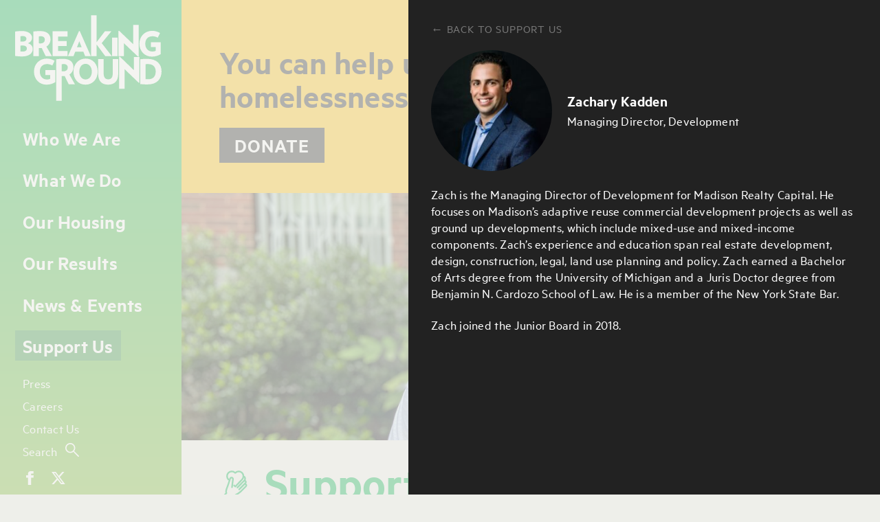

--- FILE ---
content_type: text/html; charset=utf-8
request_url: https://www.breakingground.org/support-us/zachary-kadden
body_size: 51885
content:
<!DOCTYPE html>
<html data-n-head-ssr data-n-head="">
  <head>
    <meta data-n-head="true" charset="utf-8"><meta data-n-head="true" name="google-site-verification" content="9CLnF-mKntYTI2hwGPOu-mWdCJ3S8_3XjcWLLxHRrxo"><meta data-n-head="true" name="viewport" content="width=device-width, initial-scale=1"><meta data-n-head="true" data-hid="og:image" property="og:image" content="https://d2cbcykciwaak1.cloudfront.net/images/Site_Share.jpg?mtime=20171121125934"><meta data-n-head="true" data-hid="twitter:image" name="twitter:image" content="https://d2cbcykciwaak1.cloudfront.net/images/Site_Share.jpg?mtime=20171121125934"><meta data-n-head="true" data-hid="twitter:card" name="twitter:card" content="summary_large_image"><meta data-n-head="true" data-hid="description" name="description" content="Managing Director, Development"><meta data-n-head="true" data-hid="twitter:description" name="twitter:description" content="Managing Director, Development"><meta data-n-head="true" data-hid="og:description" property="og:description" content="Managing Director, Development"><meta data-n-head="true" data-hid="twitter:title" name="twitter:title" content="Zachary Kadden | Breaking Ground"><meta data-n-head="true" data-hid="og:title" property="og:title" content="Zachary Kadden | Breaking Ground"><title data-n-head="true">Zachary Kadden | Breaking Ground</title><link data-n-head="true" rel="icon" type="image/x-icon" href="/favicon.ico"><script data-n-head="true" src="https://cdnjs.cloudflare.com/ajax/libs/lodash.js/4.16.4/lodash.js"></script><script data-n-head="true" src="/vue-google-maps.js"></script><script data-n-head="true" >var _ctct_m = 'ad3e218115eb261fe3fdb08ae3525af8';</script><script data-n-head="true" src="//static.ctctcdn.com/js/signup-form-widget/current/signup-form-widget.min.js" async="true" defer="true"></script><link rel="preload" href="/_nuxt/manifest.cf87aa6ab8f8b49c1863.js" as="script"><link rel="preload" href="/_nuxt/vendor.0fb7e58962e068bbda42.js" as="script"><link rel="preload" href="/_nuxt/app.acabd7cb2f1150eda4b4.js" as="script"><link rel="preload" href="/_nuxt/layouts/default.75fb61121af0bc3fbcb4.js" as="script"><link rel="preload" href="/_nuxt/pages/support-us/index.8dd48b40eb1804e9babe.js" as="script"><link rel="preload" href="/_nuxt/pages/support-us/index/_staffSlug.a4c220e87dbd268cb655.js" as="script"><link rel="prefetch" href="/_nuxt/pages/who-we-are/index.70fc05e90627711b5433.js"><link rel="prefetch" href="/_nuxt/pages/our-results.a47427ff86375e6d283f.js"><link rel="prefetch" href="/_nuxt/pages/our-housing/_slug.0869a5e9ff6117f08ed5.js"><link rel="prefetch" href="/_nuxt/pages/news-events/event/_slug.d1c36db0caa1940c9255.js"><link rel="prefetch" href="/_nuxt/pages/news-events/_newsSlug.5cecf5fa17d0823642fc.js"><link rel="prefetch" href="/_nuxt/pages/careers/index.2929cfaabf06e42669a5.js"><link rel="prefetch" href="/_nuxt/pages/donate/index.ad600f80d483ef4940e2.js"><link rel="prefetch" href="/_nuxt/pages/donate/_slug.5b1b6329c134b1c7e0da.js"><link rel="prefetch" href="/_nuxt/pages/_raisers.4fdf150a6944ead47d15.js"><link rel="prefetch" href="/_nuxt/pages/index.e2f8e3915ab58dcddcc6.js"><link rel="prefetch" href="/_nuxt/pages/profiles/_slug.280d5bc505f377cc99e2.js"><link rel="prefetch" href="/_nuxt/pages/donate.0fac0a3858291c2c41b3.js"><link rel="prefetch" href="/_nuxt/pages/news-events/index.394b64adebd9bbfb74cf.js"><link rel="prefetch" href="/_nuxt/pages/need-housing.42d8005da558c1eacf51.js"><link rel="prefetch" href="/_nuxt/pages/our-housing/index.b2f35a063eb2aee1ade8.js"><link rel="prefetch" href="/_nuxt/pages/what-we-do/index.94902a402c41667429f1.js"><link rel="prefetch" href="/_nuxt/pages/press/index.bfca215c68981922d4b1.js"><link rel="prefetch" href="/_nuxt/pages/what-we-do/street-to-home.276480ba318ec0ff0121.js"><link rel="prefetch" href="/_nuxt/pages/contact-us.c27359c7058f4dd1659a.js"><link rel="prefetch" href="/_nuxt/pages/news-events/event/_slug/_staffSlug.06041b81d8b25f4f3b0b.js"><link rel="prefetch" href="/_nuxt/pages/careers/_slug.5e1ded85d7419b0798d4.js"><link rel="prefetch" href="/_nuxt/pages/what-we-do/leasing.537044538d1e4c7f89a5.js"><link rel="prefetch" href="/_nuxt/pages/privacy-policy.f15931fcc6ab0c1df8bf.js"><link rel="prefetch" href="/_nuxt/pages/press/_slug.7a5b38eb957f649f1802.js"><link rel="prefetch" href="/_nuxt/pages/search.88ffffb1db13fef866da.js"><link rel="prefetch" href="/_nuxt/pages/who-we-are/index/_staffSlug.7a39b695e5f5fd81755f.js"><link rel="prefetch" href="/_nuxt/pages/news-events/event/_slug/tickets.2775c705e6648bb4615b.js"><link rel="prefetch" href="/_nuxt/pages/testpage.c02584d1419238f94fe6.js"><link rel="prefetch" href="/_nuxt/pages/news-events/event/_slug/index.dd89e9c0aad6376bd3e0.js"><link rel="prefetch" href="/_nuxt/pages/who-we-are/index/index.6dab0db4c2f3843068de.js"><link rel="prefetch" href="/_nuxt/pages/support-us/index/index.747b525f806c2f24da04.js"><style data-vue-ssr-id="5167e012:0">/*! TACHYONS v4.8.1 | http://tachyons.io */

/*! normalize.css v7.0.0 | MIT License | github.com/necolas/normalize.css */html{line-height:1.15;-ms-text-size-adjust:100%;-webkit-text-size-adjust:100%;font-size:24px}body{margin:0}article,aside,footer,header,nav,section{display:block}h1{font-size:2em;margin:.67em 0}blockquote,figure,h1,h2,h3,h4,h5,h6,ol,ul{margin:0;padding:0}ol,p,ul{margin-top:0;margin-bottom:0}figcaption,figure,main{display:block}hr{-webkit-box-sizing:content-box;box-sizing:content-box;height:0;overflow:visible}pre{font-family:monospace,monospace;font-size:1em}a{background-color:transparent;-webkit-text-decoration-skip:objects;text-decoration:none}abbr[title]{border-bottom:none;text-decoration:underline;-webkit-text-decoration:underline dotted;text-decoration:underline dotted}b,strong{font-weight:inherit;font-weight:bolder}code,kbd,samp{font-family:monospace,monospace;font-size:1em}dfn{font-style:italic}mark{background-color:#ff0;color:#000}small{font-size:80%}sub,sup{font-size:75%;line-height:0;position:relative;vertical-align:baseline}sub{bottom:-.25em}sup{top:-.5em}audio,video{display:inline-block}audio:not([controls]){display:none;height:0}img{border-style:none}svg:not(:root){overflow:hidden}button,input,optgroup,select,textarea{font-family:sans-serif;font-size:100%;line-height:1.15;margin:0}button,input{overflow:visible}button,select{text-transform:none}[type=reset],[type=submit],button,html [type=button]{-webkit-appearance:button}[type=button]::-moz-focus-inner,[type=reset]::-moz-focus-inner,[type=submit]::-moz-focus-inner,button::-moz-focus-inner{border-style:none;padding:0}[type=button]:-moz-focusring,[type=reset]:-moz-focusring,[type=submit]:-moz-focusring,button:-moz-focusring{outline:1px dotted ButtonText}fieldset{padding:.35em .75em .625em}legend{-webkit-box-sizing:border-box;box-sizing:border-box;color:inherit;display:table;max-width:100%;padding:0;white-space:normal}progress{display:inline-block;vertical-align:baseline}textarea{overflow:auto}[type=checkbox],[type=radio]{-webkit-box-sizing:border-box;box-sizing:border-box;padding:0}[type=number]::-webkit-inner-spin-button,[type=number]::-webkit-outer-spin-button{height:auto}[type=search]{-webkit-appearance:textfield;outline-offset:-2px}[type=search]::-webkit-search-cancel-button,[type=search]::-webkit-search-decoration{-webkit-appearance:none}::-webkit-file-upload-button{-webkit-appearance:button;font:inherit}details,menu{display:block}summary{display:list-item}canvas{display:inline-block}[hidden],template{display:none}.border-box,a,article,body,code,dd,div,dl,dt,fieldset,footer,form,h1,h2,h3,h4,h5,h6,header,html,input[type=email],input[type=number],input[type=password],input[type=tel],input[type=text],input[type=url],legend,li,main,ol,p,pre,section,table,td,textarea,th,tr,ul{-webkit-box-sizing:border-box;box-sizing:border-box}.aspect-ratio{height:0;position:relative}.aspect-ratio--16x9{padding-bottom:56.25%}.aspect-ratio--9x16{padding-bottom:177.77%}.aspect-ratio--4x3{padding-bottom:75%}.aspect-ratio--3x4{padding-bottom:133.33%}.aspect-ratio--6x4{padding-bottom:66.6%}.aspect-ratio--4x6{padding-bottom:150%}.aspect-ratio--8x5{padding-bottom:62.5%}.aspect-ratio--5x8{padding-bottom:160%}.aspect-ratio--7x5{padding-bottom:71.42%}.aspect-ratio--5x7{padding-bottom:140%}.aspect-ratio--1x1{padding-bottom:100%}.aspect-ratio--object{position:absolute;top:0;right:0;bottom:0;left:0;width:100%;height:100%;z-index:100}@media screen and (min-width:30em){.aspect-ratio-ns{height:0;position:relative}.aspect-ratio--16x9-ns{padding-bottom:56.25%}.aspect-ratio--9x16-ns{padding-bottom:177.77%}.aspect-ratio--4x3-ns{padding-bottom:75%}.aspect-ratio--3x4-ns{padding-bottom:133.33%}.aspect-ratio--6x4-ns{padding-bottom:66.6%}.aspect-ratio--4x6-ns{padding-bottom:150%}.aspect-ratio--8x5-ns{padding-bottom:62.5%}.aspect-ratio--5x8-ns{padding-bottom:160%}.aspect-ratio--7x5-ns{padding-bottom:71.42%}.aspect-ratio--5x7-ns{padding-bottom:140%}.aspect-ratio--1x1-ns{padding-bottom:100%}.aspect-ratio--object-ns{position:absolute;top:0;right:0;bottom:0;left:0;width:100%;height:100%;z-index:100}}@media screen and (min-width:55em){.aspect-ratio-m{height:0;position:relative}.aspect-ratio--16x9-m{padding-bottom:56.25%}.aspect-ratio--9x16-m{padding-bottom:177.77%}.aspect-ratio--4x3-m{padding-bottom:75%}.aspect-ratio--3x4-m{padding-bottom:133.33%}.aspect-ratio--6x4-m{padding-bottom:66.6%}.aspect-ratio--4x6-m{padding-bottom:150%}.aspect-ratio--8x5-m{padding-bottom:62.5%}.aspect-ratio--5x8-m{padding-bottom:160%}.aspect-ratio--7x5-m{padding-bottom:71.42%}.aspect-ratio--5x7-m{padding-bottom:140%}.aspect-ratio--1x1-m{padding-bottom:100%}.aspect-ratio--object-m{position:absolute;top:0;right:0;bottom:0;left:0;width:100%;height:100%;z-index:100}}@media screen and (min-width:75em){.aspect-ratio-l{height:0;position:relative}.aspect-ratio--16x9-l{padding-bottom:56.25%}.aspect-ratio--9x16-l{padding-bottom:177.77%}.aspect-ratio--4x3-l{padding-bottom:75%}.aspect-ratio--3x4-l{padding-bottom:133.33%}.aspect-ratio--6x4-l{padding-bottom:66.6%}.aspect-ratio--4x6-l{padding-bottom:150%}.aspect-ratio--8x5-l{padding-bottom:62.5%}.aspect-ratio--5x8-l{padding-bottom:160%}.aspect-ratio--7x5-l{padding-bottom:71.42%}.aspect-ratio--5x7-l{padding-bottom:140%}.aspect-ratio--1x1-l{padding-bottom:100%}.aspect-ratio--object-l{position:absolute;top:0;right:0;bottom:0;left:0;width:100%;height:100%;z-index:100}}img{max-width:100%}.cover{background-size:cover!important}.contain{background-size:contain!important}@media screen and (min-width:30em){.cover-ns{background-size:cover!important}.contain-ns{background-size:contain!important}}@media screen and (min-width:55em){.cover-m{background-size:cover!important}.contain-m{background-size:contain!important}}@media screen and (min-width:75em){.cover-l{background-size:cover!important}.contain-l{background-size:contain!important}}.bg-center{background-position:50%}.bg-center,.bg-top{background-repeat:no-repeat}.bg-top{background-position:top}.bg-right{background-position:100%}.bg-bottom,.bg-right{background-repeat:no-repeat}.bg-bottom{background-position:bottom}.bg-left{background-repeat:no-repeat;background-position:0}@media screen and (min-width:30em){.bg-center-ns{background-position:50%}.bg-center-ns,.bg-top-ns{background-repeat:no-repeat}.bg-top-ns{background-position:top}.bg-right-ns{background-position:100%}.bg-bottom-ns,.bg-right-ns{background-repeat:no-repeat}.bg-bottom-ns{background-position:bottom}.bg-left-ns{background-repeat:no-repeat;background-position:0}}@media screen and (min-width:55em){.bg-center-m{background-position:50%}.bg-center-m,.bg-top-m{background-repeat:no-repeat}.bg-top-m{background-position:top}.bg-right-m{background-position:100%}.bg-bottom-m,.bg-right-m{background-repeat:no-repeat}.bg-bottom-m{background-position:bottom}.bg-left-m{background-repeat:no-repeat;background-position:0}}@media screen and (min-width:75em){.bg-center-l{background-position:50%}.bg-center-l,.bg-top-l{background-repeat:no-repeat}.bg-top-l{background-position:top}.bg-right-l{background-position:100%}.bg-bottom-l,.bg-right-l{background-repeat:no-repeat}.bg-bottom-l{background-position:bottom}.bg-left-l{background-repeat:no-repeat;background-position:0}}.outline{outline:1px solid}.outline-transparent{outline:1px solid transparent}.outline-0{outline:0}@media screen and (min-width:30em){.outline-ns{outline:1px solid}.outline-transparent-ns{outline:1px solid transparent}.outline-0-ns{outline:0}}@media screen and (min-width:55em){.outline-m{outline:1px solid}.outline-transparent-m{outline:1px solid transparent}.outline-0-m{outline:0}}@media screen and (min-width:75em){.outline-l{outline:1px solid}.outline-transparent-l{outline:1px solid transparent}.outline-0-l{outline:0}}.ba{border-style:solid;border-width:1px}.bt{border-top-style:solid;border-top-width:1px}.br{border-right-style:solid;border-right-width:1px}.bb{border-bottom-style:solid;border-bottom-width:1px}.bl{border-left-style:solid;border-left-width:1px}.bn{border-style:none;border-width:0}@media screen and (min-width:30em){.ba-ns{border-style:solid;border-width:1px}.bt-ns{border-top-style:solid;border-top-width:1px}.br-ns{border-right-style:solid;border-right-width:1px}.bb-ns{border-bottom-style:solid;border-bottom-width:1px}.bl-ns{border-left-style:solid;border-left-width:1px}.bn-ns{border-style:none;border-width:0}}@media screen and (min-width:55em){.ba-m{border-style:solid;border-width:1px}.bt-m{border-top-style:solid;border-top-width:1px}.br-m{border-right-style:solid;border-right-width:1px}.bb-m{border-bottom-style:solid;border-bottom-width:1px}.bl-m{border-left-style:solid;border-left-width:1px}.bn-m{border-style:none;border-width:0}}@media screen and (min-width:75em){.ba-l{border-style:solid;border-width:1px}.bt-l{border-top-style:solid;border-top-width:1px}.br-l{border-right-style:solid;border-right-width:1px}.bb-l{border-bottom-style:solid;border-bottom-width:1px}.bl-l{border-left-style:solid;border-left-width:1px}.bn-l{border-style:none;border-width:0}}.b--black{border-color:#000}.b--near-black{border-color:#111}.b--dark-gray{border-color:#222}.b--mid-gray{border-color:#333835}.b--gray{border-color:#777}.b--silver{border-color:#999}.b--light-silver{border-color:#aaa}.b--moon-gray{border-color:#ccc}.b--light-gray{border-color:#eeefea}.b--near-white{border-color:#f4f4f4}.b--white{border-color:#fff}.b--white-90{border-color:hsla(0,0%,100%,.9)}.b--white-80{border-color:hsla(0,0%,100%,.8)}.b--white-70{border-color:hsla(0,0%,100%,.7)}.b--white-60{border-color:hsla(0,0%,100%,.6)}.b--white-50{border-color:hsla(0,0%,100%,.5)}.b--white-40{border-color:hsla(0,0%,100%,.4)}.b--white-30{border-color:hsla(0,0%,100%,.3)}.b--white-20{border-color:hsla(0,0%,100%,.2)}.b--white-10{border-color:hsla(0,0%,100%,.1)}.b--white-05{border-color:hsla(0,0%,100%,.05)}.b--white-025{border-color:hsla(0,0%,100%,.025)}.b--white-0125{border-color:hsla(0,0%,100%,.0125)}.b--black-90{border-color:rgba(0,0,0,.9)}.b--black-80{border-color:rgba(0,0,0,.8)}.b--black-70{border-color:rgba(0,0,0,.7)}.b--black-60{border-color:rgba(0,0,0,.6)}.b--black-50{border-color:rgba(0,0,0,.5)}.b--black-40{border-color:rgba(0,0,0,.4)}.b--black-30{border-color:rgba(0,0,0,.3)}.b--black-20{border-color:rgba(0,0,0,.2)}.b--black-10{border-color:rgba(0,0,0,.1)}.b--black-05{border-color:rgba(0,0,0,.05)}.b--black-025{border-color:rgba(0,0,0,.025)}.b--black-0125{border-color:rgba(0,0,0,.0125)}.b--dark-red{border-color:#e7040f}.b--red{border-color:#ff4136}.b--light-red{border-color:#ff725c}.b--orange{border-color:#ff6300}.b--gold{border-color:#e5be00}.b--yellow{border-color:#fec00f}.b--light-yellow{border-color:#fbf1a9}.b--purple{border-color:#5e2ca5}.b--light-purple{border-color:#a463f2}.b--dark-pink{border-color:#d5008f}.b--hot-pink{border-color:#ff41b4}.b--pink{border-color:#ff80cc}.b--light-pink{border-color:#ffa3d7}.b--dark-green{border-color:#0f7039}.b--green{border-color:#00af4c}.b--light-green{border-color:#77b730}.b--navy{border-color:#001b44}.b--dark-blue{border-color:#00449e}.b--blue{border-color:#357edd}.b--light-blue{border-color:#96ccff}.b--lightest-blue{border-color:#cdecff}.b--washed-blue{border-color:#f6fffe}.b--washed-green{border-color:#e8fdf5}.b--washed-yellow{border-color:hsla(72,14%,93%,.7)}.b--washed-red{border-color:#ffdfdf}.b--transparent{border-color:transparent}.b--inherit{border-color:inherit}.br0{border-radius:0}.br1{border-radius:.125rem}.br2{border-radius:.25rem}.br3{border-radius:.5rem}.br4{border-radius:1rem}.br-100{border-radius:100%}.br-pill{border-radius:9999px}.br--bottom{border-top-left-radius:0;border-top-right-radius:0}.br--top{border-bottom-right-radius:0}.br--right,.br--top{border-bottom-left-radius:0}.br--right{border-top-left-radius:0}.br--left{border-top-right-radius:0;border-bottom-right-radius:0}@media screen and (min-width:30em){.br0-ns{border-radius:0}.br1-ns{border-radius:.125rem}.br2-ns{border-radius:.25rem}.br3-ns{border-radius:.5rem}.br4-ns{border-radius:1rem}.br-100-ns{border-radius:100%}.br-pill-ns{border-radius:9999px}.br--bottom-ns{border-top-left-radius:0;border-top-right-radius:0}.br--top-ns{border-bottom-right-radius:0}.br--right-ns,.br--top-ns{border-bottom-left-radius:0}.br--right-ns{border-top-left-radius:0}.br--left-ns{border-top-right-radius:0;border-bottom-right-radius:0}}@media screen and (min-width:55em){.br0-m{border-radius:0}.br1-m{border-radius:.125rem}.br2-m{border-radius:.25rem}.br3-m{border-radius:.5rem}.br4-m{border-radius:1rem}.br-100-m{border-radius:100%}.br-pill-m{border-radius:9999px}.br--bottom-m{border-top-left-radius:0;border-top-right-radius:0}.br--top-m{border-bottom-right-radius:0}.br--right-m,.br--top-m{border-bottom-left-radius:0}.br--right-m{border-top-left-radius:0}.br--left-m{border-top-right-radius:0;border-bottom-right-radius:0}}@media screen and (min-width:75em){.br0-l{border-radius:0}.br1-l{border-radius:.125rem}.br2-l{border-radius:.25rem}.br3-l{border-radius:.5rem}.br4-l{border-radius:1rem}.br-100-l{border-radius:100%}.br-pill-l{border-radius:9999px}.br--bottom-l{border-top-left-radius:0;border-top-right-radius:0}.br--top-l{border-bottom-right-radius:0}.br--right-l,.br--top-l{border-bottom-left-radius:0}.br--right-l{border-top-left-radius:0}.br--left-l{border-top-right-radius:0;border-bottom-right-radius:0}}.b--dotted{border-style:dotted}.b--dashed{border-style:dashed}.b--solid{border-style:solid}.b--none{border-style:none}@media screen and (min-width:30em){.b--dotted-ns{border-style:dotted}.b--dashed-ns{border-style:dashed}.b--solid-ns{border-style:solid}.b--none-ns{border-style:none}}@media screen and (min-width:55em){.b--dotted-m{border-style:dotted}.b--dashed-m{border-style:dashed}.b--solid-m{border-style:solid}.b--none-m{border-style:none}}@media screen and (min-width:75em){.b--dotted-l{border-style:dotted}.b--dashed-l{border-style:dashed}.b--solid-l{border-style:solid}.b--none-l{border-style:none}}.bw0{border-width:0}.bw1{border-width:1.575px;border-width:.0875rem}.bw2{border-width:3.006px;border-width:.167rem}.bw3{border-width:4.5px;border-width:.25rem}.bw4{border-width:9px;border-width:.5rem}.bw5{border-width:18px;border-width:1rem}.bt-0{border-top-width:0}.br-0{border-right-width:0}.bb-0{border-bottom-width:0}.bl-0{border-left-width:0}@media screen and (min-width:30em){.bw0-ns{border-width:0}.bw1-ns{border-width:.125rem}.bw2-ns{border-width:.25rem}.bw3-ns{border-width:.5rem}.bw4-ns{border-width:1rem}.bw5-ns{border-width:2rem}.bt-0-ns{border-top-width:0}.br-0-ns{border-right-width:0}.bb-0-ns{border-bottom-width:0}.bl-0-ns{border-left-width:0}}@media screen and (min-width:55em){.bw0-m{border-width:0}.bw1-m{border-width:.125rem}.bw2-m{border-width:.25rem}.bw3-m{border-width:.5rem}.bw4-m{border-width:1rem}.bw5-m{border-width:2rem}.bt-0-m{border-top-width:0}.br-0-m{border-right-width:0}.bb-0-m{border-bottom-width:0}.bl-0-m{border-left-width:0}}@media screen and (min-width:75em){.bw0-l{border-width:0}.bw1-l{border-width:.125rem}.bw2-l{border-width:.25rem}.bw3-l{border-width:.5rem}.bw4-l{border-width:1rem}.bw5-l{border-width:2rem}.bt-0-l{border-top-width:0}.br-0-l{border-right-width:0}.bb-0-l{border-bottom-width:0}.bl-0-l{border-left-width:0}}.shadow-1{-webkit-box-shadow:0 0 4px 2px rgba(0,0,0,.2);box-shadow:0 0 4px 2px rgba(0,0,0,.2)}.shadow-2{-webkit-box-shadow:0 0 8px 2px rgba(0,0,0,.2);box-shadow:0 0 8px 2px rgba(0,0,0,.2)}.shadow-3{-webkit-box-shadow:2px 2px 4px 2px rgba(0,0,0,.2);box-shadow:2px 2px 4px 2px rgba(0,0,0,.2)}.shadow-4{-webkit-box-shadow:2px 2px 8px 0 rgba(0,0,0,.2);box-shadow:2px 2px 8px 0 rgba(0,0,0,.2)}.shadow-5{-webkit-box-shadow:4px 4px 8px 0 rgba(0,0,0,.2);box-shadow:4px 4px 8px 0 rgba(0,0,0,.2)}@media screen and (min-width:30em){.shadow-1-ns{-webkit-box-shadow:0 0 4px 2px rgba(0,0,0,.2);box-shadow:0 0 4px 2px rgba(0,0,0,.2)}.shadow-2-ns{-webkit-box-shadow:0 0 8px 2px rgba(0,0,0,.2);box-shadow:0 0 8px 2px rgba(0,0,0,.2)}.shadow-3-ns{-webkit-box-shadow:2px 2px 4px 2px rgba(0,0,0,.2);box-shadow:2px 2px 4px 2px rgba(0,0,0,.2)}.shadow-4-ns{-webkit-box-shadow:2px 2px 8px 0 rgba(0,0,0,.2);box-shadow:2px 2px 8px 0 rgba(0,0,0,.2)}.shadow-5-ns{-webkit-box-shadow:4px 4px 8px 0 rgba(0,0,0,.2);box-shadow:4px 4px 8px 0 rgba(0,0,0,.2)}}@media screen and (min-width:55em){.shadow-1-m{-webkit-box-shadow:0 0 4px 2px rgba(0,0,0,.2);box-shadow:0 0 4px 2px rgba(0,0,0,.2)}.shadow-2-m{-webkit-box-shadow:0 0 8px 2px rgba(0,0,0,.2);box-shadow:0 0 8px 2px rgba(0,0,0,.2)}.shadow-3-m{-webkit-box-shadow:2px 2px 4px 2px rgba(0,0,0,.2);box-shadow:2px 2px 4px 2px rgba(0,0,0,.2)}.shadow-4-m{-webkit-box-shadow:2px 2px 8px 0 rgba(0,0,0,.2);box-shadow:2px 2px 8px 0 rgba(0,0,0,.2)}.shadow-5-m{-webkit-box-shadow:4px 4px 8px 0 rgba(0,0,0,.2);box-shadow:4px 4px 8px 0 rgba(0,0,0,.2)}}@media screen and (min-width:75em){.shadow-1-l{-webkit-box-shadow:0 0 4px 2px rgba(0,0,0,.2);box-shadow:0 0 4px 2px rgba(0,0,0,.2)}.shadow-2-l{-webkit-box-shadow:0 0 8px 2px rgba(0,0,0,.2);box-shadow:0 0 8px 2px rgba(0,0,0,.2)}.shadow-3-l{-webkit-box-shadow:2px 2px 4px 2px rgba(0,0,0,.2);box-shadow:2px 2px 4px 2px rgba(0,0,0,.2)}.shadow-4-l{-webkit-box-shadow:2px 2px 8px 0 rgba(0,0,0,.2);box-shadow:2px 2px 8px 0 rgba(0,0,0,.2)}.shadow-5-l{-webkit-box-shadow:4px 4px 8px 0 rgba(0,0,0,.2);box-shadow:4px 4px 8px 0 rgba(0,0,0,.2)}}.pre{overflow-x:auto;overflow-y:hidden;overflow:scroll}.top-0{top:0}.right-0{right:0}.bottom-0{bottom:0}.left-0{left:0}.top-1{top:18px;top:1rem}.right-1{right:18px;right:1rem}.bottom-1{bottom:18px;bottom:1rem}.left-1{left:18px;left:1rem}.top-2{top:36px;top:2rem}.right-2{right:36px;right:2rem}.bottom-2{bottom:36px;bottom:2rem}.left-2{left:36px;left:2rem}.top--1{top:-18px;top:-1rem}.right--1{right:-18px;right:-1rem}.bottom--1{bottom:-18px;bottom:-1rem}.left--1{left:-18px;left:-1rem}.top--2{top:-36px;top:-2rem}.right--2{right:-36px;right:-2rem}.bottom--2{bottom:-36px;bottom:-2rem}.left--2{left:-36px;left:-2rem}.absolute--fill{top:0;right:0;bottom:0;left:0}@media screen and (min-width:30em){.top-0-ns{top:0}.left-0-ns{left:0}.right-0-ns{right:0}.bottom-0-ns{bottom:0}.top-1-ns{top:1rem}.left-1-ns{left:1rem}.right-1-ns{right:1rem}.bottom-1-ns{bottom:1rem}.top-2-ns{top:2rem}.left-2-ns{left:2rem}.right-2-ns{right:2rem}.bottom-2-ns{bottom:2rem}.top--1-ns{top:-1rem}.right--1-ns{right:-1rem}.bottom--1-ns{bottom:-1rem}.left--1-ns{left:-1rem}.top--2-ns{top:-2rem}.right--2-ns{right:-2rem}.bottom--2-ns{bottom:-2rem}.left--2-ns{left:-2rem}.absolute--fill-ns{top:0;right:0;bottom:0;left:0}}@media screen and (min-width:55em){.top-0-m{top:0}.left-0-m{left:0}.right-0-m{right:0}.bottom-0-m{bottom:0}.top-1-m{top:1rem}.left-1-m{left:1rem}.right-1-m{right:1rem}.bottom-1-m{bottom:1rem}.top-2-m{top:2rem}.left-2-m{left:2rem}.right-2-m{right:2rem}.bottom-2-m{bottom:2rem}.top--1-m{top:-1rem}.right--1-m{right:-1rem}.bottom--1-m{bottom:-1rem}.left--1-m{left:-1rem}.top--2-m{top:-2rem}.right--2-m{right:-2rem}.bottom--2-m{bottom:-2rem}.left--2-m{left:-2rem}.absolute--fill-m{top:0;right:0;bottom:0;left:0}}@media screen and (min-width:75em){.top-0-l{top:0}.left-0-l{left:0}.right-0-l{right:0}.bottom-0-l{bottom:0}.top-1-l{top:1rem}.left-1-l{left:1rem}.right-1-l{right:1rem}.bottom-1-l{bottom:1rem}.top-2-l{top:2rem}.left-2-l{left:2rem}.right-2-l{right:2rem}.bottom-2-l{bottom:2rem}.top--1-l{top:-1rem}.right--1-l{right:-1rem}.bottom--1-l{bottom:-1rem}.left--1-l{left:-1rem}.top--2-l{top:-2rem}.right--2-l{right:-2rem}.bottom--2-l{bottom:-2rem}.left--2-l{left:-2rem}.absolute--fill-l{top:0;right:0;bottom:0;left:0}}.cf:after,.cf:before{content:" ";display:table}.cf:after{clear:both}.cf{*zoom:1}.cl{clear:left}.cr{clear:right}.cb{clear:both}.cn{clear:none}@media screen and (min-width:30em){.cl-ns{clear:left}.cr-ns{clear:right}.cb-ns{clear:both}.cn-ns{clear:none}}@media screen and (min-width:55em){.cl-m{clear:left}.cr-m{clear:right}.cb-m{clear:both}.cn-m{clear:none}}@media screen and (min-width:75em){.cl-l{clear:left}.cr-l{clear:right}.cb-l{clear:both}.cn-l{clear:none}}.dn{display:none}.di{display:inline}.db{display:block}.dib{display:inline-block}.dit{display:inline-table}.dt{display:table}.dtc{display:table-cell}.dt-row{display:table-row}.dt-row-group{display:table-row-group}.dt-column{display:table-column}.dt-column-group{display:table-column-group}.flex{display:-webkit-box;display:-ms-flexbox;display:flex}.inline-flex{display:-webkit-inline-box;display:-ms-inline-flexbox;display:inline-flex}.dt--fixed{table-layout:fixed;width:100%}@media screen and (min-width:30em){.dn-ns{display:none}.di-ns{display:inline}.db-ns{display:block}.dib-ns{display:inline-block}.dit-ns{display:inline-table}.dt-ns{display:table}.dtc-ns{display:table-cell}.dt-row-ns{display:table-row}.dt-row-group-ns{display:table-row-group}.dt-column-ns{display:table-column}.dt-column-group-ns{display:table-column-group}.dt--fixed-ns{table-layout:fixed;width:100%}.flex-ns{display:-webkit-box;display:-ms-flexbox;display:flex}.inline-flex-ns{display:-webkit-inline-box;display:-ms-inline-flexbox;display:inline-flex}}@media screen and (min-width:55em){.dn-m{display:none}.di-m{display:inline}.db-m{display:block}.dib-m{display:inline-block}.dit-m{display:inline-table}.dt-m{display:table}.dtc-m{display:table-cell}.dt-row-m{display:table-row}.dt-row-group-m{display:table-row-group}.dt-column-m{display:table-column}.dt-column-group-m{display:table-column-group}.dt--fixed-m{table-layout:fixed;width:100%}.flex-m{display:-webkit-box;display:-ms-flexbox;display:flex}.inline-flex-m{display:-webkit-inline-box;display:-ms-inline-flexbox;display:inline-flex}}@media screen and (min-width:75em){.dn-l{display:none}.di-l{display:inline}.db-l{display:block}.dib-l{display:inline-block}.dit-l{display:inline-table}.dt-l{display:table}.dtc-l{display:table-cell}.dt-row-l{display:table-row}.dt-row-group-l{display:table-row-group}.dt-column-l{display:table-column}.dt-column-group-l{display:table-column-group}.dt--fixed-l{table-layout:fixed;width:100%}.flex-l{display:-webkit-box;display:-ms-flexbox;display:flex}.inline-flex-l{display:-webkit-inline-box;display:-ms-inline-flexbox;display:inline-flex}}.flex-auto{-webkit-box-flex:1;-ms-flex:1 1 auto;flex:1 1 auto;min-width:0;min-height:0}.flex-none{-webkit-box-flex:0;-ms-flex:none;flex:none}.flex-column{-webkit-box-orient:vertical;-ms-flex-direction:column;flex-direction:column}.flex-column,.flex-row{-webkit-box-direction:normal}.flex-row{-webkit-box-orient:horizontal;-ms-flex-direction:row;flex-direction:row}.flex-wrap{-ms-flex-wrap:wrap;flex-wrap:wrap}.flex-nowrap{-ms-flex-wrap:nowrap;flex-wrap:nowrap}.flex-wrap-reverse{-ms-flex-wrap:wrap-reverse;flex-wrap:wrap-reverse}.flex-column-reverse{-webkit-box-orient:vertical;-webkit-box-direction:reverse;-ms-flex-direction:column-reverse;flex-direction:column-reverse}.flex-row-reverse{-webkit-box-orient:horizontal;-webkit-box-direction:reverse;-ms-flex-direction:row-reverse;flex-direction:row-reverse}.items-start{-webkit-box-align:start;-ms-flex-align:start;align-items:flex-start}.items-end{-webkit-box-align:end;-ms-flex-align:end;align-items:flex-end}.items-center{-webkit-box-align:center;-ms-flex-align:center;align-items:center}.items-baseline{-webkit-box-align:baseline;-ms-flex-align:baseline;align-items:baseline}.items-stretch{-webkit-box-align:stretch;-ms-flex-align:stretch;align-items:stretch}.self-start{-ms-flex-item-align:start;align-self:flex-start}.self-end{-ms-flex-item-align:end;align-self:flex-end}.self-center{-ms-flex-item-align:center;align-self:center}.self-baseline{-ms-flex-item-align:baseline;align-self:baseline}.self-stretch{-ms-flex-item-align:stretch;align-self:stretch}.justify-start{-webkit-box-pack:start;-ms-flex-pack:start;justify-content:flex-start}.justify-end{-webkit-box-pack:end;-ms-flex-pack:end;justify-content:flex-end}.justify-center{-webkit-box-pack:center;-ms-flex-pack:center;justify-content:center}.justify-between{-webkit-box-pack:justify;-ms-flex-pack:justify;justify-content:space-between}.justify-around{-ms-flex-pack:distribute;justify-content:space-around}.content-start{-ms-flex-line-pack:start;align-content:flex-start}.content-end{-ms-flex-line-pack:end;align-content:flex-end}.content-center{-ms-flex-line-pack:center;align-content:center}.content-between{-ms-flex-line-pack:justify;align-content:space-between}.content-around{-ms-flex-line-pack:distribute;align-content:space-around}.content-stretch{-ms-flex-line-pack:stretch;align-content:stretch}.order-0{-webkit-box-ordinal-group:1;-ms-flex-order:0;order:0}.order-1{-webkit-box-ordinal-group:2;-ms-flex-order:1;order:1}.order-2{-webkit-box-ordinal-group:3;-ms-flex-order:2;order:2}.order-3{-webkit-box-ordinal-group:4;-ms-flex-order:3;order:3}.order-4{-webkit-box-ordinal-group:5;-ms-flex-order:4;order:4}.order-5{-webkit-box-ordinal-group:6;-ms-flex-order:5;order:5}.order-6{-webkit-box-ordinal-group:7;-ms-flex-order:6;order:6}.order-7{-webkit-box-ordinal-group:8;-ms-flex-order:7;order:7}.order-8{-webkit-box-ordinal-group:9;-ms-flex-order:8;order:8}.order-last{-webkit-box-ordinal-group:100000;-ms-flex-order:99999;order:99999}.shrink-0{-ms-flex-negative:0;flex-shrink:0}.shrink-1{-ms-flex-negative:1;flex-shrink:1}.grow-0{-webkit-box-flex:0;-ms-flex-positive:0;flex-grow:0}.grow-1{-webkit-box-flex:1;-ms-flex-positive:1;flex-grow:1}@media screen and (min-width:30em){.flex-auto-ns{-webkit-box-flex:1;-ms-flex:1 1 auto;flex:1 1 auto;min-width:0;min-height:0}.flex-none-ns{-webkit-box-flex:0;-ms-flex:none;flex:none}.flex-column-ns{-webkit-box-orient:vertical;-webkit-box-direction:normal;-ms-flex-direction:column;flex-direction:column}.flex-row-ns{-webkit-box-orient:horizontal;-webkit-box-direction:normal;-ms-flex-direction:row;flex-direction:row}.flex-wrap-ns{-ms-flex-wrap:wrap;flex-wrap:wrap}.flex-nowrap-ns{-ms-flex-wrap:nowrap;flex-wrap:nowrap}.flex-wrap-reverse-ns{-ms-flex-wrap:wrap-reverse;flex-wrap:wrap-reverse}.flex-column-reverse-ns{-webkit-box-orient:vertical;-webkit-box-direction:reverse;-ms-flex-direction:column-reverse;flex-direction:column-reverse}.flex-row-reverse-ns{-webkit-box-orient:horizontal;-webkit-box-direction:reverse;-ms-flex-direction:row-reverse;flex-direction:row-reverse}.items-start-ns{-webkit-box-align:start;-ms-flex-align:start;align-items:flex-start}.items-end-ns{-webkit-box-align:end;-ms-flex-align:end;align-items:flex-end}.items-center-ns{-webkit-box-align:center;-ms-flex-align:center;align-items:center}.items-baseline-ns{-webkit-box-align:baseline;-ms-flex-align:baseline;align-items:baseline}.items-stretch-ns{-webkit-box-align:stretch;-ms-flex-align:stretch;align-items:stretch}.self-start-ns{-ms-flex-item-align:start;align-self:flex-start}.self-end-ns{-ms-flex-item-align:end;align-self:flex-end}.self-center-ns{-ms-flex-item-align:center;align-self:center}.self-baseline-ns{-ms-flex-item-align:baseline;align-self:baseline}.self-stretch-ns{-ms-flex-item-align:stretch;align-self:stretch}.justify-start-ns{-webkit-box-pack:start;-ms-flex-pack:start;justify-content:flex-start}.justify-end-ns{-webkit-box-pack:end;-ms-flex-pack:end;justify-content:flex-end}.justify-center-ns{-webkit-box-pack:center;-ms-flex-pack:center;justify-content:center}.justify-between-ns{-webkit-box-pack:justify;-ms-flex-pack:justify;justify-content:space-between}.justify-around-ns{-ms-flex-pack:distribute;justify-content:space-around}.content-start-ns{-ms-flex-line-pack:start;align-content:flex-start}.content-end-ns{-ms-flex-line-pack:end;align-content:flex-end}.content-center-ns{-ms-flex-line-pack:center;align-content:center}.content-between-ns{-ms-flex-line-pack:justify;align-content:space-between}.content-around-ns{-ms-flex-line-pack:distribute;align-content:space-around}.content-stretch-ns{-ms-flex-line-pack:stretch;align-content:stretch}.order-0-ns{-webkit-box-ordinal-group:1;-ms-flex-order:0;order:0}.order-1-ns{-webkit-box-ordinal-group:2;-ms-flex-order:1;order:1}.order-2-ns{-webkit-box-ordinal-group:3;-ms-flex-order:2;order:2}.order-3-ns{-webkit-box-ordinal-group:4;-ms-flex-order:3;order:3}.order-4-ns{-webkit-box-ordinal-group:5;-ms-flex-order:4;order:4}.order-5-ns{-webkit-box-ordinal-group:6;-ms-flex-order:5;order:5}.order-6-ns{-webkit-box-ordinal-group:7;-ms-flex-order:6;order:6}.order-7-ns{-webkit-box-ordinal-group:8;-ms-flex-order:7;order:7}.order-8-ns{-webkit-box-ordinal-group:9;-ms-flex-order:8;order:8}.order-last-ns{-webkit-box-ordinal-group:100000;-ms-flex-order:99999;order:99999}}@media screen and (min-width:55em){.flex-auto-m{-webkit-box-flex:1;-ms-flex:1 1 auto;flex:1 1 auto;min-width:0;min-height:0}.flex-none-m{-webkit-box-flex:0;-ms-flex:none;flex:none}.flex-column-m{-webkit-box-orient:vertical;-ms-flex-direction:column;flex-direction:column}.flex-column-m,.flex-row-m{-webkit-box-direction:normal}.flex-row-m{-webkit-box-orient:horizontal;-ms-flex-direction:row;flex-direction:row}.flex-wrap-m{-ms-flex-wrap:wrap;flex-wrap:wrap}.flex-nowrap-m{-ms-flex-wrap:nowrap;flex-wrap:nowrap}.flex-wrap-reverse-m{-ms-flex-wrap:wrap-reverse;flex-wrap:wrap-reverse}.flex-column-reverse-m{-webkit-box-orient:vertical;-webkit-box-direction:reverse;-ms-flex-direction:column-reverse;flex-direction:column-reverse}.flex-row-reverse-m{-webkit-box-orient:horizontal;-webkit-box-direction:reverse;-ms-flex-direction:row-reverse;flex-direction:row-reverse}.items-start-m{-webkit-box-align:start;-ms-flex-align:start;align-items:flex-start}.items-end-m{-webkit-box-align:end;-ms-flex-align:end;align-items:flex-end}.items-center-m{-webkit-box-align:center;-ms-flex-align:center;align-items:center}.items-baseline-m{-webkit-box-align:baseline;-ms-flex-align:baseline;align-items:baseline}.items-stretch-m{-webkit-box-align:stretch;-ms-flex-align:stretch;align-items:stretch}.self-start-m{-ms-flex-item-align:start;align-self:flex-start}.self-end-m{-ms-flex-item-align:end;align-self:flex-end}.self-center-m{-ms-flex-item-align:center;align-self:center}.self-baseline-m{-ms-flex-item-align:baseline;align-self:baseline}.self-stretch-m{-ms-flex-item-align:stretch;align-self:stretch}.justify-start-m{-webkit-box-pack:start;-ms-flex-pack:start;justify-content:flex-start}.justify-end-m{-webkit-box-pack:end;-ms-flex-pack:end;justify-content:flex-end}.justify-center-m{-webkit-box-pack:center;-ms-flex-pack:center;justify-content:center}.justify-between-m{-webkit-box-pack:justify;-ms-flex-pack:justify;justify-content:space-between}.justify-around-m{-ms-flex-pack:distribute;justify-content:space-around}.content-start-m{-ms-flex-line-pack:start;align-content:flex-start}.content-end-m{-ms-flex-line-pack:end;align-content:flex-end}.content-center-m{-ms-flex-line-pack:center;align-content:center}.content-between-m{-ms-flex-line-pack:justify;align-content:space-between}.content-around-m{-ms-flex-line-pack:distribute;align-content:space-around}.content-stretch-m{-ms-flex-line-pack:stretch;align-content:stretch}.order-0-m{-webkit-box-ordinal-group:1;-ms-flex-order:0;order:0}.order-1-m{-webkit-box-ordinal-group:2;-ms-flex-order:1;order:1}.order-2-m{-webkit-box-ordinal-group:3;-ms-flex-order:2;order:2}.order-3-m{-webkit-box-ordinal-group:4;-ms-flex-order:3;order:3}.order-4-m{-webkit-box-ordinal-group:5;-ms-flex-order:4;order:4}.order-5-m{-webkit-box-ordinal-group:6;-ms-flex-order:5;order:5}.order-6-m{-webkit-box-ordinal-group:7;-ms-flex-order:6;order:6}.order-7-m{-webkit-box-ordinal-group:8;-ms-flex-order:7;order:7}.order-8-m{-webkit-box-ordinal-group:9;-ms-flex-order:8;order:8}.order-last-m{-webkit-box-ordinal-group:100000;-ms-flex-order:99999;order:99999}}@media screen and (min-width:75em){.flex-auto-l{-webkit-box-flex:1;-ms-flex:1 1 auto;flex:1 1 auto;min-width:0;min-height:0}.flex-none-l{-webkit-box-flex:0;-ms-flex:none;flex:none}.flex-column-l{-webkit-box-orient:vertical;-ms-flex-direction:column;flex-direction:column}.flex-column-l,.flex-row-l{-webkit-box-direction:normal}.flex-row-l{-webkit-box-orient:horizontal;-ms-flex-direction:row;flex-direction:row}.flex-wrap-l{-ms-flex-wrap:wrap;flex-wrap:wrap}.flex-nowrap-l{-ms-flex-wrap:nowrap;flex-wrap:nowrap}.flex-wrap-reverse-l{-ms-flex-wrap:wrap-reverse;flex-wrap:wrap-reverse}.flex-column-reverse-l{-webkit-box-orient:vertical;-webkit-box-direction:reverse;-ms-flex-direction:column-reverse;flex-direction:column-reverse}.flex-row-reverse-l{-webkit-box-orient:horizontal;-webkit-box-direction:reverse;-ms-flex-direction:row-reverse;flex-direction:row-reverse}.items-start-l{-webkit-box-align:start;-ms-flex-align:start;align-items:flex-start}.items-end-l{-webkit-box-align:end;-ms-flex-align:end;align-items:flex-end}.items-center-l{-webkit-box-align:center;-ms-flex-align:center;align-items:center}.items-baseline-l{-webkit-box-align:baseline;-ms-flex-align:baseline;align-items:baseline}.items-stretch-l{-webkit-box-align:stretch;-ms-flex-align:stretch;align-items:stretch}.self-start-l{-ms-flex-item-align:start;align-self:flex-start}.self-end-l{-ms-flex-item-align:end;align-self:flex-end}.self-center-l{-ms-flex-item-align:center;align-self:center}.self-baseline-l{-ms-flex-item-align:baseline;align-self:baseline}.self-stretch-l{-ms-flex-item-align:stretch;align-self:stretch}.justify-start-l{-webkit-box-pack:start;-ms-flex-pack:start;justify-content:flex-start}.justify-end-l{-webkit-box-pack:end;-ms-flex-pack:end;justify-content:flex-end}.justify-center-l{-webkit-box-pack:center;-ms-flex-pack:center;justify-content:center}.justify-between-l{-webkit-box-pack:justify;-ms-flex-pack:justify;justify-content:space-between}.justify-around-l{-ms-flex-pack:distribute;justify-content:space-around}.content-start-l{-ms-flex-line-pack:start;align-content:flex-start}.content-end-l{-ms-flex-line-pack:end;align-content:flex-end}.content-center-l{-ms-flex-line-pack:center;align-content:center}.content-between-l{-ms-flex-line-pack:justify;align-content:space-between}.content-around-l{-ms-flex-line-pack:distribute;align-content:space-around}.content-stretch-l{-ms-flex-line-pack:stretch;align-content:stretch}.order-0-l{-webkit-box-ordinal-group:1;-ms-flex-order:0;order:0}.order-1-l{-webkit-box-ordinal-group:2;-ms-flex-order:1;order:1}.order-2-l{-webkit-box-ordinal-group:3;-ms-flex-order:2;order:2}.order-3-l{-webkit-box-ordinal-group:4;-ms-flex-order:3;order:3}.order-4-l{-webkit-box-ordinal-group:5;-ms-flex-order:4;order:4}.order-5-l{-webkit-box-ordinal-group:6;-ms-flex-order:5;order:5}.order-6-l{-webkit-box-ordinal-group:7;-ms-flex-order:6;order:6}.order-7-l{-webkit-box-ordinal-group:8;-ms-flex-order:7;order:7}.order-8-l{-webkit-box-ordinal-group:9;-ms-flex-order:8;order:8}.order-last-l{-webkit-box-ordinal-group:100000;-ms-flex-order:99999;order:99999}}.fl{float:left}.fl,.fr{_display:inline}.fr{float:right}.fn{float:none}@media screen and (min-width:30em){.fl-ns{float:left}.fl-ns,.fr-ns{_display:inline}.fr-ns{float:right}.fn-ns{float:none}}@media screen and (min-width:55em){.fl-m{float:left}.fl-m,.fr-m{_display:inline}.fr-m{float:right}.fn-m{float:none}}@media screen and (min-width:75em){.fl-l{float:left}.fl-l,.fr-l{_display:inline}.fr-l{float:right}.fn-l{float:none}}@font-face{font-family:Metric;src:url("/fonts/MetricWeb-Regular.woff2") format("woff2"),url("/fonts/MetricWeb-Regular.woff") format("woff");font-weight:400;font-style:normal}@font-face{font-family:Metric;src:url("/fonts/MetricWeb-RegularItalic.woff2") format("woff2"),url("/fonts/MetricWeb-RegularItalic.woff") format("woff");font-weight:400;font-style:italic}@font-face{font-family:Metric;src:url("/fonts/MetricWeb-Semibold.woff2") format("woff2"),url("/fonts/MetricWeb-Semibold.woff") format("woff");font-weight:600;font-style:normal}@font-face{font-family:Metric;src:url("/fonts/MetricWeb-SemiboldItalic.woff2") format("woff2"),url("/fonts/MetricWeb-SemiboldItalic.woff") format("woff");font-weight:600;font-style:italic}.sans-serif{font-family:Metric,-apple-system,BlinkMacSystemFont,avenir next,avenir,helvetica neue,helvetica,ubuntu,roboto,noto,segoe ui,arial,sans-serif}.serif{font-family:georgia,times,serif}.system-sans-serif{font-family:sans-serif}.system-serif{font-family:serif}.code,code{font-family:Consolas,monaco,monospace}.courier{font-family:Courier Next,courier,monospace}.helvetica{font-family:helvetica neue,helvetica,sans-serif}.avenir{font-family:avenir next,avenir,sans-serif}.athelas{font-family:athelas,georgia,serif}.georgia{font-family:georgia,serif}.times{font-family:times,serif}.bodoni{font-family:Bodoni MT,serif}.calisto{font-family:Calisto MT,serif}.garamond{font-family:garamond,serif}.baskerville{font-family:baskerville,serif}.metric{font-family:Metric,sans-serif}.i{font-style:italic}.fs-normal{font-style:normal}@media screen and (min-width:30em){.i-ns{font-style:italic}.fs-normal-ns{font-style:normal}}@media screen and (min-width:55em){.i-m{font-style:italic}.fs-normal-m{font-style:normal}}@media screen and (min-width:75em){.i-l{font-style:italic}.fs-normal-l{font-style:normal}}.normal{font-weight:400}.b{font-weight:600}.fw1{font-weight:100}.fw2{font-weight:200}.fw3{font-weight:300}.fw4{font-weight:400}.fw5{font-weight:500}.fw6{font-weight:600}.fw7{font-weight:700}.fw8{font-weight:800}.fw9{font-weight:900}@media screen and (min-width:30em){.normal-ns{font-weight:400}.b-ns{font-weight:700}.fw1-ns{font-weight:100}.fw2-ns{font-weight:200}.fw3-ns{font-weight:300}.fw4-ns{font-weight:400}.fw5-ns{font-weight:500}.fw6-ns{font-weight:600}.fw7-ns{font-weight:700}.fw8-ns{font-weight:800}.fw9-ns{font-weight:900}}@media screen and (min-width:55em){.normal-m{font-weight:400}.b-m{font-weight:700}.fw1-m{font-weight:100}.fw2-m{font-weight:200}.fw3-m{font-weight:300}.fw4-m{font-weight:400}.fw5-m{font-weight:500}.fw6-m{font-weight:600}.fw7-m{font-weight:700}.fw8-m{font-weight:800}.fw9-m{font-weight:900}}@media screen and (min-width:75em){.normal-l{font-weight:400}.b-l{font-weight:700}.fw1-l{font-weight:100}.fw2-l{font-weight:200}.fw3-l{font-weight:300}.fw4-l{font-weight:400}.fw5-l{font-weight:500}.fw6-l{font-weight:600}.fw7-l{font-weight:700}.fw8-l{font-weight:800}.fw9-l{font-weight:900}}.input-reset{-webkit-appearance:none;-moz-appearance:none}.button-reset::-moz-focus-inner,.input-reset::-moz-focus-inner{border:0;padding:0}.h1{height:18px;height:1rem}.h2{height:36px;height:2rem}.h3{height:72px;height:4rem}.h4{height:144px;height:8rem}.h5{height:288px;height:16rem}.h6{height:468px;height:26rem}.maxheight-0{max-height:0}.maxheight-1000{max-height:1000px}.maxheight-100{max-height:100%}.h-0{height:0}.h-25{height:25%}.h-50{height:50%}.h-75{height:75%}.h-100{height:100%}.min-h-100{min-height:100%}.vh-25{height:25vh}.vh-50{height:50vh}.vh-75{height:75vh}.vh-90{height:90vh}.vh-100{height:100vh}.min-vh-100{min-height:100vh}.h-auto{height:auto}.h-inherit{height:inherit}@media screen and (min-width:30em){.h1-ns{height:1rem}.h2-ns{height:2rem}.h3-ns{height:4rem}.h4-ns{height:8rem}.h5-ns{height:16rem}.h-25-ns{height:25%}.h-50-ns{height:50%}.h-75-ns{height:75%}.h-100-ns{height:100%}.min-h-100-ns{min-height:100%}.vh-25-ns{height:25vh}.vh-50-ns{height:50vh}.vh-75-ns{height:75vh}.vh-100-ns{height:100vh}.min-vh-100-ns{min-height:100vh}.h-auto-ns{height:auto}.h-inherit-ns{height:inherit}}@media screen and (min-width:55em){.h1-m{height:1rem}.h2-m{height:2rem}.h3-m{height:4rem}.h4-m{height:8rem}.h5-m{height:16rem}.h-25-m{height:25%}.h-50-m{height:50%}.h-75-m{height:75%}.h-100-m{height:100%}.min-h-100-m{min-height:100%}.vh-25-m{height:25vh}.vh-50-m{height:50vh}.vh-75-m{height:75vh}.vh-100-m{height:100vh}.min-vh-100-m{min-height:100vh}.h-auto-m{height:auto}.h-inherit-m{height:inherit}}@media screen and (min-width:75em){.h1-l{height:1rem}.h2-l{height:2rem}.h3-l{height:4rem}.h4-l{height:8rem}.h5-l{height:16rem}.h-25-l{height:25%}.h-50-l{height:50%}.h-75-l{height:75%}.h-100-l{height:100%}.min-h-100-l{min-height:100%}.vh-25-l{height:25vh}.vh-50-l{height:50vh}.vh-75-l{height:75vh}.vh-100-l{height:100vh}.min-vh-100-l{min-height:100vh}.h-auto-l{height:auto}.h-inherit-l{height:inherit}}.ls-1{letter-spacing:1px}.tracked{letter-spacing:.05em}.tracked-tight{letter-spacing:-.05em}.tracked-mega{letter-spacing:.15em}@media screen and (min-width:30em){.ls-1{letter-spacing:1px}.tracked-ns{letter-spacing:.1em}.tracked-tight-ns{letter-spacing:-.05em}.tracked-mega-ns{letter-spacing:.25em}}@media screen and (min-width:55em){.ls-1{letter-spacing:1px}.tracked-m{letter-spacing:.1em}.tracked-tight-m{letter-spacing:-.05em}.tracked-mega-m{letter-spacing:.25em}}@media screen and (min-width:75em){.ls-1{letter-spacing:1px}.tracked-l{letter-spacing:.1em}.tracked-tight-l{letter-spacing:-.05em}.tracked-mega-l{letter-spacing:.25em}}.lh-short{line-height:.9}.lh-solid{line-height:1}.lh-quote{line-height:1.08333}.lh-title{line-height:1.1}.lh-copy{line-height:1.25}.lh-sub-heading{line-height:1.5}.lh-utility-nav{line-height:2.25}@media screen and (min-width:30em){.lh-short-ns{line-height:.9}.lh-solid-ns{line-height:1}.lh-quote{line-height:1.08333}.lh-title-ns{line-height:1.1}.lh-copy-ns{line-height:1.333}.lh-sub-heading{line-height:1.5}.lh-utility-nav{line-height:2.25}}@media screen and (min-width:55em){.lh-short-m{line-height:.9}.lh-solid-m{line-height:1}.lh-quote{line-height:1.08333}.lh-title-m{line-height:1.1}.lh-copy-m{line-height:1.333}.lh-sub-heading{line-height:1.5}.lh-utility-nav{line-height:2.25}}@media screen and (min-width:75em){.lh-short-l{line-height:.9}.lh-solid-l{line-height:1}.lh-quote{line-height:1.08333}.lh-title-l{line-height:1.1}.lh-copy-l{line-height:1.333}.lh-sub-heading{line-height:1.5}.lh-utility-nav{line-height:2.25}}.link{text-decoration:none}.link,.link:active,.link:focus,.link:hover,.link:link,.link:visited{-webkit-transition:color .15s ease-in;transition:color .15s ease-in}.link:focus{outline:1px dotted currentColor}.list{list-style-type:none}.mw-100{max-width:100%}.mw1{max-width:18px;max-width:1rem}.mw2{max-width:36px;max-width:2rem}.mw3{max-width:72px;max-width:4rem}.mw4{max-width:144px;max-width:8rem}.mw5{max-width:216px;max-width:12rem}.mw6{max-width:288px;max-width:16rem}.mw7{max-width:432px;max-width:24rem}.mw8{max-width:576px;max-width:32rem}.mw9{max-width:864px;max-width:48rem}.mh1{max-height:18px;max-height:1rem}.mh2{max-height:36px;max-height:2rem}.mh3{max-height:72px;max-height:4rem}.mh4{max-height:144px;max-height:8rem}.mh5{max-height:216px;max-height:12rem}.mh6{max-height:288px;max-height:16rem}.mh7{max-height:432px;max-height:24rem}.mh8{max-height:576px;max-height:32rem}.mh9{max-height:864px;max-height:48rem}.mw-none{max-width:none}@media screen and (min-width:30em){.mw-100-ns{max-width:100%}.mw1-ns{max-width:1rem}.mw2-ns{max-width:2rem}.mw3-ns{max-width:4rem}.mw4-ns{max-width:8rem}.mw5-ns{max-width:12rem}.mw6-ns{max-width:16rem}.mw7-ns{max-width:24rem}.mw8-ns{max-width:32rem}.mw9-ns{max-width:48rem}.mw-none-ns{max-width:none}}@media screen and (min-width:55em){.mw-100-m{max-width:100%}.mw1-m{max-width:1rem}.mw2-m{max-width:2rem}.mw3-m{max-width:4rem}.mw4-m{max-width:8rem}.mw5-m{max-width:12rem}.mw6-m{max-width:16rem}.mw7-m{max-width:24rem}.mw8-m{max-width:32rem}.mw9-m{max-width:48rem}.mw-none-m{max-width:none}}@media screen and (min-width:75em){.mw-100-l{max-width:100%}.mw1-l{max-width:1rem}.mw2-l{max-width:2rem}.mw3-l{max-width:4rem}.mw4-l{max-width:8rem}.mw5-l{max-width:12rem}.mw6-l{max-width:16rem}.mw7-l{max-width:24rem}.mw8-l{max-width:32rem}.mw9-l{max-width:48rem}.mw-none-l{max-width:none}}.w1{width:18px;width:1rem}.w2{width:36px;width:2rem}.w3{width:72px;width:4rem}.w4{width:144px;width:8rem}.w5{width:288px;width:16rem}.w-10{width:10%}.w-20{width:20%}.w-25{width:25%}.w-30{width:30%}.w-33{width:33%}.w-34{width:34%}.w-40{width:40%}.w-50{width:50%}.w-60{width:60%}.w-70{width:70%}.w-75{width:75%}.w-80{width:80%}.w-90{width:90%}.w-100{width:100%}.vw-70{width:70vw}.w-third{width:33.33333%}.w-two-thirds{width:66.66667%}.w-auto{width:auto}@media screen and (min-width:30em){.w1-ns{width:1rem}.w2-ns{width:2rem}.w3-ns{width:4rem}.w4-ns{width:8rem}.w5-ns{width:16rem}.w-10-ns{width:10%}.w-20-ns{width:20%}.w-25-ns{width:25%}.w-30-ns{width:30%}.w-33-ns{width:33%}.w-34-ns{width:34%}.w-40-ns{width:40%}.w-50-ns{width:50%}.w-60-ns{width:60%}.w-70-ns{width:70%}.w-75-ns{width:75%}.w-80-ns{width:80%}.w-90-ns{width:90%}.w-100-ns{width:100%}.w-third-ns{width:33.33333%}.w-two-thirds-ns{width:66.66667%}.w-auto-ns{width:auto}}@media screen and (min-width:55em){.w1-m{width:1rem}.w2-m{width:2rem}.w3-m{width:4rem}.w4-m{width:8rem}.w5-m{width:16rem}.w-10-m{width:10%}.w-20-m{width:20%}.w-25-m{width:25%}.w-30-m{width:30%}.w-33-m{width:33%}.w-34-m{width:34%}.w-40-m{width:40%}.w-50-m{width:50%}.w-60-m{width:60%}.w-70-m{width:70%}.w-75-m{width:75%}.w-80-m{width:80%}.w-90-m{width:90%}.w-100-m{width:100%}.w-third-m{width:33.33333%}.w-two-thirds-m{width:66.66667%}.w-auto-m{width:auto}}@media screen and (min-width:75em){.w1-l{width:1rem}.w2-l{width:2rem}.w3-l{width:4rem}.w4-l{width:8rem}.w5-l{width:16rem}.w-10-l{width:10%}.w-20-l{width:20%}.w-25-l{width:25%}.w-30-l{width:30%}.w-33-l{width:33%}.w-34-l{width:34%}.w-40-l{width:40%}.w-50-l{width:50%}.w-60-l{width:60%}.w-70-l{width:70%}.w-75-l{width:75%}.w-80-l{width:80%}.w-90-l{width:90%}.w-100-l{width:100%}.w-third-l{width:33.33333%}.w-two-thirds-l{width:66.66667%}.w-auto-l{width:auto}}.overflow-visible{overflow:visible}.overflow-hidden{overflow:hidden}.overflow-scroll{overflow:scroll}.overflow-auto{overflow:auto}.overflow-x-visible{overflow-x:visible}.overflow-x-hidden{overflow-x:hidden}.overflow-x-scroll{overflow-x:scroll}.overflow-x-auto{overflow-x:auto}.overflow-y-visible{overflow-y:visible}.overflow-y-hidden{overflow-y:hidden}.overflow-y-scroll{overflow-y:scroll}.overflow-y-auto{overflow-y:auto}@media screen and (min-width:30em){.overflow-visible-ns{overflow:visible}.overflow-hidden-ns{overflow:hidden}.overflow-scroll-ns{overflow:scroll}.overflow-auto-ns{overflow:auto}.overflow-x-visible-ns{overflow-x:visible}.overflow-x-hidden-ns{overflow-x:hidden}.overflow-x-scroll-ns{overflow-x:scroll}.overflow-x-auto-ns{overflow-x:auto}.overflow-y-visible-ns{overflow-y:visible}.overflow-y-hidden-ns{overflow-y:hidden}.overflow-y-scroll-ns{overflow-y:scroll}.overflow-y-auto-ns{overflow-y:auto}}@media screen and (min-width:55em){.overflow-visible-m{overflow:visible}.overflow-hidden-m{overflow:hidden}.overflow-scroll-m{overflow:scroll}.overflow-auto-m{overflow:auto}.overflow-x-visible-m{overflow-x:visible}.overflow-x-hidden-m{overflow-x:hidden}.overflow-x-scroll-m{overflow-x:scroll}.overflow-x-auto-m{overflow-x:auto}.overflow-y-visible-m{overflow-y:visible}.overflow-y-hidden-m{overflow-y:hidden}.overflow-y-scroll-m{overflow-y:scroll}.overflow-y-auto-m{overflow-y:auto}}@media screen and (min-width:75em){.overflow-visible-l{overflow:visible}.overflow-hidden-l{overflow:hidden}.overflow-scroll-l{overflow:scroll}.overflow-auto-l{overflow:auto}.overflow-x-visible-l{overflow-x:visible}.overflow-x-hidden-l{overflow-x:hidden}.overflow-x-scroll-l{overflow-x:scroll}.overflow-x-auto-l{overflow-x:auto}.overflow-y-visible-l{overflow-y:visible}.overflow-y-hidden-l{overflow-y:hidden}.overflow-y-scroll-l{overflow-y:scroll}.overflow-y-auto-l{overflow-y:auto}}.static{position:static}.relative{position:relative}.absolute{position:absolute}.fixed{position:fixed}.sticky{position:sticky}@media screen and (min-width:30em){.static-ns{position:static}.relative-ns{position:relative}.absolute-ns{position:absolute}.fixed-ns{position:fixed}.sticky-ns{position:sticky}}@media screen and (min-width:55em){.static-m{position:static}.relative-m{position:relative}.absolute-m{position:absolute}.fixed-m{position:fixed}.sticky-m{position:sticky}}@media screen and (min-width:75em){.static-l{position:static}.relative-l{position:relative}.absolute-l{position:absolute}.fixed-l{position:fixed}.sticky-l{position:sticky}}.o-100{opacity:1}.o-90{opacity:.9}.o-80{opacity:.8}.o-70{opacity:.7}.o-60{opacity:.6}.o-50{opacity:.5}.o-40{opacity:.4}.o-30{opacity:.3}.o-20{opacity:.2}.o-10{opacity:.1}.o-05{opacity:.05}.o-025{opacity:.025}.o-0{opacity:0}.rotate-45{-webkit-transform:rotate(45deg);transform:rotate(45deg)}.rotate-90{-webkit-transform:rotate(90deg);transform:rotate(90deg)}.rotate-135{-webkit-transform:rotate(135deg);transform:rotate(135deg)}.rotate-180{-webkit-transform:rotate(180deg);transform:rotate(180deg)}.rotateX-180{-webkit-transform:rotateX(180deg);transform:rotateX(180deg)}.rotate-225{-webkit-transform:rotate(225deg);transform:rotate(225deg)}.rotate-270{-webkit-transform:rotate(270deg);transform:rotate(270deg)}.rotate-315{-webkit-transform:rotate(315deg);transform:rotate(315deg)}@media screen and (min-width:30em){.rotate-45-ns{-webkit-transform:rotate(45deg);transform:rotate(45deg)}.rotate-90-ns{-webkit-transform:rotate(90deg);transform:rotate(90deg)}.rotate-135-ns{-webkit-transform:rotate(135deg);transform:rotate(135deg)}.rotate-180-ns{-webkit-transform:rotate(180deg);transform:rotate(180deg)}.rotate-225-ns{-webkit-transform:rotate(225deg);transform:rotate(225deg)}.rotate-270-ns{-webkit-transform:rotate(270deg);transform:rotate(270deg)}.rotate-315-ns{-webkit-transform:rotate(315deg);transform:rotate(315deg)}}@media screen and (min-width:55em){.rotate-45-m{-webkit-transform:rotate(45deg);transform:rotate(45deg)}.rotate-90-m{-webkit-transform:rotate(90deg);transform:rotate(90deg)}.rotate-135-m{-webkit-transform:rotate(135deg);transform:rotate(135deg)}.rotate-180-m{-webkit-transform:rotate(180deg);transform:rotate(180deg)}.rotate-225-m{-webkit-transform:rotate(225deg);transform:rotate(225deg)}.rotate-270-m{-webkit-transform:rotate(270deg);transform:rotate(270deg)}.rotate-315-m{-webkit-transform:rotate(315deg);transform:rotate(315deg)}}@media screen and (min-width:75em){.rotate-45-l{-webkit-transform:rotate(45deg);transform:rotate(45deg)}.rotate-90-l{-webkit-transform:rotate(90deg);transform:rotate(90deg)}.rotate-135-l{-webkit-transform:rotate(135deg);transform:rotate(135deg)}.rotate-180-l{-webkit-transform:rotate(180deg);transform:rotate(180deg)}.rotate-225-l{-webkit-transform:rotate(225deg);transform:rotate(225deg)}.rotate-270-l{-webkit-transform:rotate(270deg);transform:rotate(270deg)}.rotate-315-l{-webkit-transform:rotate(315deg);transform:rotate(315deg)}}.black-90{color:rgba(0,0,0,.9)}.black-80{color:rgba(0,0,0,.8)}.black-70{color:rgba(0,0,0,.7)}.black-60{color:rgba(0,0,0,.6)}.black-50{color:rgba(0,0,0,.5)}.black-40{color:rgba(0,0,0,.4)}.black-30{color:rgba(0,0,0,.3)}.black-20{color:rgba(0,0,0,.2)}.black-10{color:rgba(0,0,0,.1)}.black-05{color:rgba(0,0,0,.05)}.white-90{color:hsla(0,0%,100%,.9)}.white-80{color:hsla(0,0%,100%,.8)}.white-70{color:hsla(0,0%,100%,.7)}.white-60{color:hsla(0,0%,100%,.6)}.white-50{color:hsla(0,0%,100%,.5)}.white-40{color:hsla(0,0%,100%,.4)}.white-30{color:hsla(0,0%,100%,.3)}.white-20{color:hsla(0,0%,100%,.2)}.white-10{color:hsla(0,0%,100%,.1)}.black{color:#000}.near-black{color:#111}.dark-gray{color:#222}.mid-gray{color:#333835}.gray{color:#777}.silver{color:#999}.light-silver{color:#aaa}.moon-gray{color:#ccc}.light-gray{color:#eeefea}.near-white{color:#f4f4f4}.white{color:#fff}.dark-red{color:#e7040f}.red{color:#ff4136}.light-red{color:#ff725c}.orange{color:#ff6300}.gold{color:#e5be00}.yellow{color:#fec00f}.light-yellow{color:#fbf1a9}.purple{color:#5e2ca5}.light-purple{color:#a463f2}.dark-pink{color:#d5008f}.hot-pink{color:#ff41b4}.pink{color:#ff80cc}.light-pink{color:#ffa3d7}.dark-green{color:#0f7039}.green{color:#00af4c}.light-green{color:#77b730}.navy{color:#001b44}.dark-blue{color:#00449e}.blue{color:#357edd}.light-blue{color:#96ccff}.lightest-blue{color:#cdecff}.washed-blue{color:#f6fffe}.washed-green{color:#e8fdf5}.washed-yellow{color:hsla(72,14%,93%,.7)}.washed-red{color:#ffdfdf}.color-inherit{color:inherit}.bg-black-90{background-color:rgba(0,0,0,.9)}.bg-black-80{background-color:rgba(0,0,0,.8)}.bg-black-70{background-color:rgba(0,0,0,.7)}.bg-black-60{background-color:rgba(0,0,0,.6)}.bg-black-50{background-color:rgba(0,0,0,.5)}.bg-black-40{background-color:rgba(0,0,0,.4)}.bg-black-30{background-color:rgba(0,0,0,.3)}.bg-black-20{background-color:rgba(0,0,0,.2)}.bg-black-10{background-color:rgba(0,0,0,.1)}.bg-black-05{background-color:rgba(0,0,0,.05)}.bg-white-90{background-color:hsla(0,0%,100%,.9)}.bg-white-80{background-color:hsla(0,0%,100%,.8)}.bg-white-70{background-color:hsla(0,0%,100%,.7)}.bg-white-60{background-color:hsla(0,0%,100%,.6)}.bg-white-50{background-color:hsla(0,0%,100%,.5)}.bg-white-40{background-color:hsla(0,0%,100%,.4)}.bg-white-30{background-color:hsla(0,0%,100%,.3)}.bg-white-20{background-color:hsla(0,0%,100%,.2)}.bg-white-10{background-color:hsla(0,0%,100%,.1)}.bg-black{background-color:#000}.bg-near-black{background-color:#111}.bg-dark-gray{background-color:#222}.bg-mid-gray{background-color:#333835}.bg-gray{background-color:#777}.bg-silver{background-color:#999}.bg-light-silver{background-color:#aaa}.bg-moon-gray{background-color:#ccc}.bg-light-gray{background-color:#eeefea}.bg-near-white{background-color:#f4f4f4}.bg-white{background-color:#fff}.bg-transparent{background-color:transparent}.bg-dark-red{background-color:#e7040f}.bg-red{background-color:#ff4136}.bg-light-red{background-color:#ff725c}.bg-orange{background-color:#ff6300}.bg-gold{background-color:#e5be00}.bg-yellow{background-color:#fec00f}.bg-light-yellow{background-color:#fbf1a9}.bg-purple{background-color:#5e2ca5}.bg-light-purple{background-color:#a463f2}.bg-dark-pink{background-color:#d5008f}.bg-hot-pink{background-color:#ff41b4}.bg-pink{background-color:#ff80cc}.bg-light-pink{background-color:#ffa3d7}.bg-dark-green{background-color:#0f7039}.bg-green{background-color:#00af4c}.bg-light-green{background-color:#77b730}.bg-navy{background-color:#001b44}.bg-dark-blue{background-color:#00449e}.bg-blue{background-color:#357edd}.bg-light-blue{background-color:#96ccff}.bg-lightest-blue{background-color:#cdecff}.bg-washed-blue{background-color:#f6fffe}.bg-washed-green{background-color:#e8fdf5}.bg-washed-yellow{background-color:hsla(72,14%,93%,.7)}.bg-washed-red{background-color:#ffdfdf}.bg-inherit{background-color:inherit}.bg-gradient-green{background-image:-webkit-gradient(linear,left top,left bottom,from(#00af4c),to(#77b730));background-image:linear-gradient(#00af4c,#77b730)}.fill-white{fill:#fff}.fill-mid-gray{fill:#333835}.hover-fill-white:hover,a:hover .hover-fill-white{fill:#fff}.fill-dark-green{fill:#0f7039}.fill-green,.hover-fill-green:hover,a:hover .hover-fill-green{fill:#00af4c}.hover-fill-dark-green:hover,a:hover .hover-fill-dark-green{fill:#0f7039}.hover-black:focus,.hover-black:hover{color:#000}.hover-near-black:focus,.hover-near-black:hover{color:#111}.hover-dark-gray:focus,.hover-dark-gray:hover{color:#222}.hover-mid-gray:focus,.hover-mid-gray:hover{color:#333835}.hover-gray:focus,.hover-gray:hover{color:#777}.hover-silver:focus,.hover-silver:hover{color:#999}.hover-light-silver:focus,.hover-light-silver:hover{color:#aaa}.hover-moon-gray:focus,.hover-moon-gray:hover{color:#ccc}.hover-light-gray:focus,.hover-light-gray:hover{color:#eeefea}.hover-near-white:focus,.hover-near-white:hover{color:#f4f4f4}.hover-white:focus,.hover-white:hover,.hover .hover-white,a:hover .hover-white{color:#fff}.hover-black-90:focus,.hover-black-90:hover{color:rgba(0,0,0,.9)}.hover-black-80:focus,.hover-black-80:hover{color:rgba(0,0,0,.8)}.hover-black-70:focus,.hover-black-70:hover{color:rgba(0,0,0,.7)}.hover-black-60:focus,.hover-black-60:hover{color:rgba(0,0,0,.6)}.hover-black-50:focus,.hover-black-50:hover{color:rgba(0,0,0,.5)}.hover-black-40:focus,.hover-black-40:hover{color:rgba(0,0,0,.4)}.hover-black-30:focus,.hover-black-30:hover{color:rgba(0,0,0,.3)}.hover-black-20:focus,.hover-black-20:hover{color:rgba(0,0,0,.2)}.hover-black-10:focus,.hover-black-10:hover{color:rgba(0,0,0,.1)}.hover-white-90:focus,.hover-white-90:hover{color:hsla(0,0%,100%,.9)}.hover-white-80:focus,.hover-white-80:hover{color:hsla(0,0%,100%,.8)}.hover-white-70:focus,.hover-white-70:hover{color:hsla(0,0%,100%,.7)}.hover-white-60:focus,.hover-white-60:hover{color:hsla(0,0%,100%,.6)}.hover-white-50:focus,.hover-white-50:hover{color:hsla(0,0%,100%,.5)}.hover-white-40:focus,.hover-white-40:hover{color:hsla(0,0%,100%,.4)}.hover-white-30:focus,.hover-white-30:hover{color:hsla(0,0%,100%,.3)}.hover-white-20:focus,.hover-white-20:hover{color:hsla(0,0%,100%,.2)}.hover-white-10:focus,.hover-white-10:hover{color:hsla(0,0%,100%,.1)}.hover-inherit:focus,.hover-inherit:hover{color:inherit}.hover-bg-black:focus,.hover-bg-black:hover{background-color:#000}.hover-bg-near-black:focus,.hover-bg-near-black:hover{background-color:#111}.hover-bg-dark-gray:focus,.hover-bg-dark-gray:hover{background-color:#222}.hover-bg-mid-gray:focus,.hover-bg-mid-gray:hover{background-color:#333835}.hover-bg-gray:focus,.hover-bg-gray:hover{background-color:#777}.hover-bg-silver:focus,.hover-bg-silver:hover{background-color:#999}.hover-bg-light-silver:focus,.hover-bg-light-silver:hover{background-color:#aaa}.hover-bg-moon-gray:focus,.hover-bg-moon-gray:hover{background-color:#ccc}.hover-bg-light-gray:focus,.hover-bg-light-gray:hover{background-color:#eeefea}.hover-bg-near-white:focus,.hover-bg-near-white:hover{background-color:#f4f4f4}.hover-bg-white:focus,.hover-bg-white:hover{background-color:#fff}.hover-bg-transparent:focus,.hover-bg-transparent:hover{background-color:transparent}.hover-bg-black-90:focus,.hover-bg-black-90:hover{background-color:rgba(0,0,0,.9)}.hover-bg-black-80:focus,.hover-bg-black-80:hover{background-color:rgba(0,0,0,.8)}.hover-bg-black-70:focus,.hover-bg-black-70:hover{background-color:rgba(0,0,0,.7)}.hover-bg-black-60:focus,.hover-bg-black-60:hover{background-color:rgba(0,0,0,.6)}.hover-bg-black-50:focus,.hover-bg-black-50:hover{background-color:rgba(0,0,0,.5)}.hover-bg-black-40:focus,.hover-bg-black-40:hover{background-color:rgba(0,0,0,.4)}.hover-bg-black-30:focus,.hover-bg-black-30:hover{background-color:rgba(0,0,0,.3)}.hover-bg-black-20:focus,.hover-bg-black-20:hover{background-color:rgba(0,0,0,.2)}.hover-bg-black-10:focus,.hover-bg-black-10:hover{background-color:rgba(0,0,0,.1)}.hover-bg-white-90:focus,.hover-bg-white-90:hover{background-color:hsla(0,0%,100%,.9)}.hover-bg-white-80:focus,.hover-bg-white-80:hover{background-color:hsla(0,0%,100%,.8)}.hover-bg-white-70:focus,.hover-bg-white-70:hover{background-color:hsla(0,0%,100%,.7)}.hover-bg-white-60:focus,.hover-bg-white-60:hover{background-color:hsla(0,0%,100%,.6)}.hover-bg-white-50:focus,.hover-bg-white-50:hover{background-color:hsla(0,0%,100%,.5)}.hover-bg-white-40:focus,.hover-bg-white-40:hover{background-color:hsla(0,0%,100%,.4)}.hover-bg-white-30:focus,.hover-bg-white-30:hover{background-color:hsla(0,0%,100%,.3)}.hover-bg-white-20:focus,.hover-bg-white-20:hover{background-color:hsla(0,0%,100%,.2)}.hover-bg-white-10:focus,.hover-bg-white-10:hover{background-color:hsla(0,0%,100%,.1)}.hover-dark-red:focus,.hover-dark-red:hover{color:#e7040f}.hover-red:focus,.hover-red:hover{color:#ff4136}.hover-light-red:focus,.hover-light-red:hover{color:#ff725c}.hover-orange:focus,.hover-orange:hover{color:#ff6300}.hover-gold:focus,.hover-gold:hover{color:#e5be00}.hover-yellow:focus,.hover-yellow:hover{color:#fec00f}.hover-light-yellow:focus,.hover-light-yellow:hover{color:#fbf1a9}.hover-purple:focus,.hover-purple:hover{color:#5e2ca5}.hover-light-purple:focus,.hover-light-purple:hover{color:#a463f2}.hover-dark-pink:focus,.hover-dark-pink:hover{color:#d5008f}.hover-hot-pink:focus,.hover-hot-pink:hover{color:#ff41b4}.hover-pink:focus,.hover-pink:hover{color:#ff80cc}.hover-light-pink:focus,.hover-light-pink:hover{color:#ffa3d7}.hover-dark-green:focus,.hover-dark-green:hover{color:#0f7039}.hover-green:focus,.hover-green:hover,a:hover .hover-green{color:#00af4c}.hover-light-green:focus,.hover-light-green:hover{color:#77b730}.hover-navy:focus,.hover-navy:hover{color:#001b44}.hover-dark-blue:focus,.hover-dark-blue:hover{color:#00449e}.hover-blue:focus,.hover-blue:hover{color:#357edd}.hover-light-blue:focus,.hover-light-blue:hover{color:#96ccff}.hover-lightest-blue:focus,.hover-lightest-blue:hover{color:#cdecff}.hover-washed-blue:focus,.hover-washed-blue:hover{color:#f6fffe}.hover-washed-green:focus,.hover-washed-green:hover{color:#e8fdf5}.hover-washed-yellow:focus,.hover-washed-yellow:hover{color:hsla(72,14%,93%,.7)}.hover-washed-red:focus,.hover-washed-red:hover{color:#ffdfdf}.hover-bg-dark-red:focus,.hover-bg-dark-red:hover{background-color:#e7040f}.hover-bg-red:focus,.hover-bg-red:hover{background-color:#ff4136}.hover-bg-light-red:focus,.hover-bg-light-red:hover{background-color:#ff725c}.hover-bg-orange:focus,.hover-bg-orange:hover{background-color:#ff6300}.hover-bg-gold:focus,.hover-bg-gold:hover{background-color:#e5be00}.hover-bg-yellow:focus,.hover-bg-yellow:hover{background-color:#fec00f}.hover-bg-light-yellow:focus,.hover-bg-light-yellow:hover{background-color:#fbf1a9}.hover-bg-purple:focus,.hover-bg-purple:hover{background-color:#5e2ca5}.hover-bg-light-purple:focus,.hover-bg-light-purple:hover{background-color:#a463f2}.hover-bg-dark-pink:focus,.hover-bg-dark-pink:hover{background-color:#d5008f}.hover-bg-hot-pink:focus,.hover-bg-hot-pink:hover{background-color:#ff41b4}.hover-bg-pink:focus,.hover-bg-pink:hover{background-color:#ff80cc}.hover-bg-light-pink:focus,.hover-bg-light-pink:hover{background-color:#ffa3d7}.hover-bg-dark-green:focus,.hover-bg-dark-green:hover{background-color:#0f7039}.hover-bg-green:focus,.hover-bg-green:hover,a:focus .hover-bg-green,a:hover .hover-bg-green{background-color:#00af4c}.hover-bg-light-green:focus,.hover-bg-light-green:hover{background-color:#77b730}.hover-bg-navy:focus,.hover-bg-navy:hover{background-color:#001b44}.hover-bg-dark-blue:focus,.hover-bg-dark-blue:hover{background-color:#00449e}.hover-bg-blue:focus,.hover-bg-blue:hover{background-color:#357edd}.hover-bg-light-blue:focus,.hover-bg-light-blue:hover{background-color:#96ccff}.hover-bg-lightest-blue:focus,.hover-bg-lightest-blue:hover{background-color:#cdecff}.hover-bg-washed-blue:focus,.hover-bg-washed-blue:hover{background-color:#f6fffe}.hover-bg-washed-green:focus,.hover-bg-washed-green:hover{background-color:#e8fdf5}.hover-bg-washed-yellow:focus,.hover-bg-washed-yellow:hover{background-color:hsla(72,14%,93%,.7)}.hover-bg-washed-red:focus,.hover-bg-washed-red:hover{background-color:#ffdfdf}.hover-bg-inherit:focus,.hover-bg-inherit:hover{background-color:inherit}.pa0{padding:0}.pa1{padding:4.5px;padding:.25rem}.pa2{padding:9px;padding:.5rem}.pa3{padding:18px;padding:1rem}.pa4{padding:27px;padding:1.5rem}.pa5{padding:36px;padding:2rem}.pa6{padding:54px;padding:3rem}.pa7{padding:90px;padding:5rem}.pl0{padding-left:0}.pl1{padding-left:4.5px;padding-left:.25rem}.pl2{padding-left:9px;padding-left:.5rem}.pl3{padding-left:18px;padding-left:1rem}.pl4{padding-left:27px;padding-left:1.5rem}.pl5{padding-left:36px;padding-left:2rem}.pl6{padding-left:54px;padding-left:3rem}.pl7{padding-left:90px;padding-left:5rem}.pr0{padding-right:0}.pr1{padding-right:4.5px;padding-right:.25rem}.pr2{padding-right:9px;padding-right:.5rem}.pr3{padding-right:18px;padding-right:1rem}.pr4{padding-right:27px;padding-right:1.5rem}.pr5{padding-right:36px;padding-right:2rem}.pr6{padding-right:54px;padding-right:3rem}.pr7{padding-right:90px;padding-right:5rem}.pb0{padding-bottom:0}.pb1{padding-bottom:4.5px;padding-bottom:.25rem}.pb2{padding-bottom:9px;padding-bottom:.5rem}.pb3{padding-bottom:18px;padding-bottom:1rem}.pb4{padding-bottom:27px;padding-bottom:1.5rem}.pb5{padding-bottom:36px;padding-bottom:2rem}.pb6{padding-bottom:54px;padding-bottom:3rem}.pb7{padding-bottom:90px;padding-bottom:5rem}.pb-100{padding-bottom:100%}.pb-65{padding-bottom:65%}.pb-50{padding-bottom:50%}.pt0{padding-top:0}.pt1{padding-top:4.5px;padding-top:.25rem}.pt2{padding-top:9px;padding-top:.5rem}.pt3{padding-top:18px;padding-top:1rem}.pt4{padding-top:27px;padding-top:1.5rem}.pt5{padding-top:36px;padding-top:2rem}.pt6{padding-top:54px;padding-top:3rem}.pt7{padding-top:90px;padding-top:5rem}.pv0{padding-top:0;padding-bottom:0}.pv1{padding-top:4.5px;padding-top:.25rem;padding-bottom:4.5px;padding-bottom:.25rem}.pv2{padding-top:9px;padding-top:.5rem;padding-bottom:9px;padding-bottom:.5rem}.pv3{padding-top:18px;padding-top:1rem;padding-bottom:18px;padding-bottom:1rem}.pv4{padding-top:27px;padding-top:1.5rem;padding-bottom:27px;padding-bottom:1.5rem}.pv5{padding-top:36px;padding-top:2rem;padding-bottom:36px;padding-bottom:2rem}.pv6{padding-top:54px;padding-top:3rem;padding-bottom:54px;padding-bottom:3rem}.pv7{padding-top:90px;padding-top:5rem;padding-bottom:90px;padding-bottom:5rem}.ph0{padding-left:0;padding-right:0}.ph1{padding-left:4.5px;padding-left:.25rem;padding-right:4.5px;padding-right:.25rem}.ph2{padding-left:9px;padding-left:.5rem;padding-right:9px;padding-right:.5rem}.ph3{padding-left:18px;padding-left:1rem;padding-right:18px;padding-right:1rem}.ph4{padding-left:27px;padding-left:1.5rem;padding-right:27px;padding-right:1.5rem}.ph5{padding-left:36px;padding-left:2rem;padding-right:36px;padding-right:2rem}.ph6{padding-left:54px;padding-left:3rem;padding-right:54px;padding-right:3rem}.ph7{padding-left:90px;padding-left:5rem;padding-right:90px;padding-right:5rem}.ma0{margin:0}.ma1{margin:4.5px;margin:.25rem}.ma2{margin:9px;margin:.5rem}.ma3{margin:18px;margin:1rem}.ma4{margin:27px;margin:1.5rem}.ma5{margin:36px;margin:2rem}.ma6{margin:54px;margin:3rem}.ma7{margin:90px;margin:5rem}.ml0{margin-left:0}.ml1{margin-left:4.5px;margin-left:.25rem}.ml2{margin-left:9px;margin-left:.5rem}.ml3{margin-left:18px;margin-left:1rem}.ml4{margin-left:27px;margin-left:1.5rem}.ml5{margin-left:36px;margin-left:2rem}.ml6{margin-left:54px;margin-left:3rem}.ml7{margin-left:90px;margin-left:5rem}.mr0{margin-right:0}.mrpx{margin-right:1px}.mr1{margin-right:4.5px;margin-right:.25rem}.mr2{margin-right:9px;margin-right:.5rem}.mr3{margin-right:18px;margin-right:1rem}.mr4{margin-right:27px;margin-right:1.5rem}.mr5{margin-right:36px;margin-right:2rem}.mr6{margin-right:54px;margin-right:3rem}.mr7{margin-right:90px;margin-right:5rem}.mb0{margin-bottom:0}.mb1{margin-bottom:4.5px;margin-bottom:.25rem}.mb2{margin-bottom:9px;margin-bottom:.5rem}.mb3{margin-bottom:18px;margin-bottom:1rem}.mb4{margin-bottom:27px;margin-bottom:1.5rem}.mb5{margin-bottom:36px;margin-bottom:2rem}.mb6{margin-bottom:54px;margin-bottom:3rem}.mb7{margin-bottom:90px;margin-bottom:5rem}.mt0{margin-top:0}.mt1{margin-top:4.5px;margin-top:.25rem}.mt2{margin-top:9px;margin-top:.5rem}.mt3{margin-top:18px;margin-top:1rem}.mt4{margin-top:27px;margin-top:1.5rem}.mt5{margin-top:36px;margin-top:2rem}.mt6{margin-top:54px;margin-top:3rem}.mt7{margin-top:90px;margin-top:5rem}.mv0{margin-top:0;margin-bottom:0}.mv1{margin-top:4.5px;margin-top:.25rem;margin-bottom:4.5px;margin-bottom:.25rem}.mv2{margin-top:9px;margin-top:.5rem;margin-bottom:9px;margin-bottom:.5rem}.mv3{margin-top:18px;margin-top:1rem;margin-bottom:18px;margin-bottom:1rem}.mv4{margin-top:27px;margin-top:1.5rem;margin-bottom:27px;margin-bottom:1.5rem}.mv5{margin-top:36px;margin-top:2rem;margin-bottom:36px;margin-bottom:2rem}.mv6{margin-top:54px;margin-top:3rem;margin-bottom:54px;margin-bottom:3rem}.mv7{margin-top:90px;margin-top:5rem;margin-bottom:90px;margin-bottom:5rem}.mh0{margin-left:0;margin-right:0}.mh1{margin-left:4.5px;margin-left:.25rem;margin-right:4.5px;margin-right:.25rem}.mh2{margin-left:9px;margin-left:.5rem;margin-right:9px;margin-right:.5rem}.mh3{margin-left:18px;margin-left:1rem;margin-right:18px;margin-right:1rem}.mh4{margin-left:27px;margin-left:1.5rem;margin-right:27px;margin-right:1.5rem}.mh5{margin-left:36px;margin-left:2rem;margin-right:36px;margin-right:2rem}.mh6{margin-left:54px;margin-left:3rem;margin-right:54px;margin-right:3rem}.mh7{margin-left:90px;margin-left:5rem;margin-right:90px;margin-right:5rem}@media screen and (min-width:30em){.pa0-ns{padding:0}.pa1-ns{padding:.25rem}.pa2-ns{padding:.5rem}.pa3-ns{padding:1rem}.pa4-ns{padding:1.5rem}.pa5-ns{padding:2rem}.pa6-ns{padding:3rem}.pa7-ns{padding:5rem}.pl0-ns{padding-left:0}.pl1-ns{padding-left:.25rem}.pl2-ns{padding-left:.5rem}.pl3-ns{padding-left:1rem}.pl4-ns{padding-left:1.5rem}.pl5-ns{padding-left:2rem}.pl6-ns{padding-left:3rem}.pl7-ns{padding-left:5rem}.pr0-ns{padding-right:0}.pr1-ns{padding-right:.25rem}.pr2-ns{padding-right:.5rem}.pr3-ns{padding-right:1rem}.pr4-ns{padding-right:1.5rem}.pr5-ns{padding-right:2rem}.pr6-ns{padding-right:3rem}.pr7-ns{padding-right:5rem}.pb0-ns{padding-bottom:0}.pb1-ns{padding-bottom:.25rem}.pb2-ns{padding-bottom:.5rem}.pb3-ns{padding-bottom:1rem}.pb4-ns{padding-bottom:1.5rem}.pb5-ns{padding-bottom:2rem}.pb6-ns{padding-bottom:3rem}.pb7-ns{padding-bottom:5rem}.pt0-ns{padding-top:0}.pt1-ns{padding-top:.25rem}.pt2-ns{padding-top:.5rem}.pt3-ns{padding-top:1rem}.pt4-ns{padding-top:1.5rem}.pt5-ns{padding-top:2rem}.pt6-ns{padding-top:3rem}.pt7-ns{padding-top:5rem}.pv0-ns{padding-top:0;padding-bottom:0}.pv1-ns{padding-top:.25rem;padding-bottom:.25rem}.pv2-ns{padding-top:.5rem;padding-bottom:.5rem}.pv3-ns{padding-top:1rem;padding-bottom:1rem}.pv4-ns{padding-top:1.5rem;padding-bottom:1.5rem}.pv5-ns{padding-top:2rem;padding-bottom:2rem}.pv6-ns{padding-top:3rem;padding-bottom:3rem}.pv7-ns{padding-top:5rem;padding-bottom:5rem}.ph0-ns{padding-left:0;padding-right:0}.ph1-ns{padding-left:.25rem;padding-right:.25rem}.ph2-ns{padding-left:.5rem;padding-right:.5rem}.ph3-ns{padding-left:1rem;padding-right:1rem}.ph4-ns{padding-left:1.5rem;padding-right:1.5rem}.ph5-ns{padding-left:2rem;padding-right:2rem}.ph6-ns{padding-left:3rem;padding-right:3rem}.ph7-ns{padding-left:5rem;padding-right:5rem}.ma0-ns{margin:0}.ma1-ns{margin:.25rem}.ma2-ns{margin:.5rem}.ma3-ns{margin:1rem}.ma4-ns{margin:1.5rem}.ma5-ns{margin:2rem}.ma6-ns{margin:3rem}.ma7-ns{margin:5rem}.ml0-ns{margin-left:0}.ml1-ns{margin-left:.25rem}.ml2-ns{margin-left:.5rem}.ml3-ns{margin-left:1rem}.ml4-ns{margin-left:1.5rem}.ml5-ns{margin-left:2rem}.ml6-ns{margin-left:3rem}.ml7-ns{margin-left:5rem}.mr0-ns{margin-right:0}.mr1-ns{margin-right:.25rem}.mr2-ns{margin-right:.5rem}.mr3-ns{margin-right:1rem}.mr4-ns{margin-right:1.5rem}.mr5-ns{margin-right:2rem}.mr6-ns{margin-right:3rem}.mr7-ns{margin-right:5rem}.mb0-ns{margin-bottom:0}.mb1-ns{margin-bottom:.25rem}.mb2-ns{margin-bottom:.5rem}.mb3-ns{margin-bottom:1rem}.mb4-ns{margin-bottom:1.5rem}.mb5-ns{margin-bottom:2rem}.mb6-ns{margin-bottom:3rem}.mb7-ns{margin-bottom:5rem}.mt0-ns{margin-top:0}.mt1-ns{margin-top:.25rem}.mt2-ns{margin-top:.5rem}.mt3-ns{margin-top:1rem}.mt4-ns{margin-top:1.5rem}.mt5-ns{margin-top:2rem}.mt6-ns{margin-top:3rem}.mt7-ns{margin-top:5rem}.mv0-ns{margin-top:0;margin-bottom:0}.mv1-ns{margin-top:.25rem;margin-bottom:.25rem}.mv2-ns{margin-top:.5rem;margin-bottom:.5rem}.mv3-ns{margin-top:1rem;margin-bottom:1rem}.mv4-ns{margin-top:1.5rem;margin-bottom:1.5rem}.mv5-ns{margin-top:2rem;margin-bottom:2rem}.mv6-ns{margin-top:3rem;margin-bottom:3rem}.mv7-ns{margin-top:5rem;margin-bottom:5rem}.mh0-ns{margin-left:0;margin-right:0}.mh1-ns{margin-left:.25rem;margin-right:.25rem}.mh2-ns{margin-left:.5rem;margin-right:.5rem}.mh3-ns{margin-left:1rem;margin-right:1rem}.mh4-ns{margin-left:1.5rem;margin-right:1.5rem}.mh5-ns{margin-left:2rem;margin-right:2rem}.mh6-ns{margin-left:3rem;margin-right:3rem}.mh7-ns{margin-left:5rem;margin-right:5rem}}@media screen and (min-width:55em){.pa0-m{padding:0}.pa1-m{padding:.25rem}.pa2-m{padding:.5rem}.pa3-m{padding:1rem}.pa4-m{padding:1.5rem}.pa5-m{padding:2rem}.pa6-m{padding:3rem}.pa7-m{padding:5rem}.pl0-m{padding-left:0}.pl1-m{padding-left:.25rem}.pl2-m{padding-left:.5rem}.pl3-m{padding-left:1rem}.pl4-m{padding-left:1.5rem}.pl5-m{padding-left:2rem}.pl6-m{padding-left:3rem}.pl7-m{padding-left:5rem}.pr0-m{padding-right:0}.pr1-m{padding-right:.25rem}.pr2-m{padding-right:.5rem}.pr3-m{padding-right:1rem}.pr4-m{padding-right:1.5rem}.pr5-m{padding-right:2rem}.pr6-m{padding-right:3rem}.pr7-m{padding-right:5rem}.pb0-m{padding-bottom:0}.pb1-m{padding-bottom:.25rem}.pb2-m{padding-bottom:.5rem}.pb3-m{padding-bottom:1rem}.pb4-m{padding-bottom:1.5rem}.pb5-m{padding-bottom:2rem}.pb6-m{padding-bottom:3rem}.pb7-m{padding-bottom:5rem}.pt0-m{padding-top:0}.pt1-m{padding-top:.25rem}.pt2-m{padding-top:.5rem}.pt3-m{padding-top:1rem}.pt4-m{padding-top:1.5rem}.pt5-m{padding-top:2rem}.pt6-m{padding-top:3rem}.pt7-m{padding-top:5rem}.pv0-m{padding-top:0;padding-bottom:0}.pv1-m{padding-top:.25rem;padding-bottom:.25rem}.pv2-m{padding-top:.5rem;padding-bottom:.5rem}.pv3-m{padding-top:1rem;padding-bottom:1rem}.pv4-m{padding-top:1.5rem;padding-bottom:1.5rem}.pv5-m{padding-top:2rem;padding-bottom:2rem}.pv6-m{padding-top:3rem;padding-bottom:3rem}.pv7-m{padding-top:5rem;padding-bottom:5rem}.ph0-m{padding-left:0;padding-right:0}.ph1-m{padding-left:.25rem;padding-right:.25rem}.ph2-m{padding-left:.5rem;padding-right:.5rem}.ph3-m{padding-left:1rem;padding-right:1rem}.ph4-m{padding-left:1.5rem;padding-right:1.5rem}.ph5-m{padding-left:2rem;padding-right:2rem}.ph6-m{padding-left:3rem;padding-right:3rem}.ph7-m{padding-left:5rem;padding-right:5rem}.ma0-m{margin:0}.ma1-m{margin:.25rem}.ma2-m{margin:.5rem}.ma3-m{margin:1rem}.ma4-m{margin:1.5rem}.ma5-m{margin:2rem}.ma6-m{margin:3rem}.ma7-m{margin:5rem}.ml0-m{margin-left:0}.ml1-m{margin-left:.25rem}.ml2-m{margin-left:.5rem}.ml3-m{margin-left:1rem}.ml4-m{margin-left:1.5rem}.ml5-m{margin-left:2rem}.ml6-m{margin-left:3rem}.ml7-m{margin-left:5rem}.mr0-m{margin-right:0}.mr1-m{margin-right:.25rem}.mr2-m{margin-right:.5rem}.mr3-m{margin-right:1rem}.mr4-m{margin-right:1.5rem}.mr5-m{margin-right:2rem}.mr6-m{margin-right:3rem}.mr7-m{margin-right:5rem}.mb0-m{margin-bottom:0}.mb1-m{margin-bottom:.25rem}.mb2-m{margin-bottom:.5rem}.mb3-m{margin-bottom:1rem}.mb4-m{margin-bottom:1.5rem}.mb5-m{margin-bottom:2rem}.mb6-m{margin-bottom:3rem}.mb7-m{margin-bottom:5rem}.mt0-m{margin-top:0}.mt1-m{margin-top:.25rem}.mt2-m{margin-top:.5rem}.mt3-m{margin-top:1rem}.mt4-m{margin-top:1.5rem}.mt5-m{margin-top:2rem}.mt6-m{margin-top:3rem}.mt7-m{margin-top:5rem}.mv0-m{margin-top:0;margin-bottom:0}.mv1-m{margin-top:.25rem;margin-bottom:.25rem}.mv2-m{margin-top:.5rem;margin-bottom:.5rem}.mv3-m{margin-top:1rem;margin-bottom:1rem}.mv4-m{margin-top:1.5rem;margin-bottom:1.5rem}.mv5-m{margin-top:2rem;margin-bottom:2rem}.mv6-m{margin-top:3rem;margin-bottom:3rem}.mv7-m{margin-top:5rem;margin-bottom:5rem}.mh0-m{margin-left:0;margin-right:0}.mh1-m{margin-left:.25rem;margin-right:.25rem}.mh2-m{margin-left:.5rem;margin-right:.5rem}.mh3-m{margin-left:1rem;margin-right:1rem}.mh4-m{margin-left:1.5rem;margin-right:1.5rem}.mh5-m{margin-left:2rem;margin-right:2rem}.mh6-m{margin-left:3rem;margin-right:3rem}.mh7-m{margin-left:5rem;margin-right:5rem}}@media screen and (min-width:75em){.pa0-l{padding:0}.pa1-l{padding:.25rem}.pa2-l{padding:.5rem}.pa3-l{padding:1rem}.pa4-l{padding:1.5rem}.pa5-l{padding:2rem}.pa6-l{padding:3rem}.pa7-l{padding:5rem}.pl0-l{padding-left:0}.pl1-l{padding-left:.25rem}.pl2-l{padding-left:.5rem}.pl3-l{padding-left:1rem}.pl4-l{padding-left:1.5rem}.pl5-l{padding-left:2rem}.pl6-l{padding-left:3rem}.pl7-l{padding-left:5rem}.pr0-l{padding-right:0}.pr1-l{padding-right:.25rem}.pr2-l{padding-right:.5rem}.pr3-l{padding-right:1rem}.pr4-l{padding-right:1.5rem}.pr5-l{padding-right:2rem}.pr6-l{padding-right:3rem}.pr7-l{padding-right:5rem}.pb0-l{padding-bottom:0}.pb1-l{padding-bottom:.25rem}.pb2-l{padding-bottom:.5rem}.pb3-l{padding-bottom:1rem}.pb4-l{padding-bottom:1.5rem}.pb5-l{padding-bottom:2rem}.pb6-l{padding-bottom:3rem}.pb7-l{padding-bottom:5rem}.pt0-l{padding-top:0}.pt1-l{padding-top:.25rem}.pt2-l{padding-top:.5rem}.pt3-l{padding-top:1rem}.pt4-l{padding-top:1.5rem}.pt5-l{padding-top:2rem}.pt6-l{padding-top:3rem}.pt7-l{padding-top:5rem}.pv0-l{padding-top:0;padding-bottom:0}.pv1-l{padding-top:.25rem;padding-bottom:.25rem}.pv2-l{padding-top:.5rem;padding-bottom:.5rem}.pv3-l{padding-top:1rem;padding-bottom:1rem}.pv4-l{padding-top:1.5rem;padding-bottom:1.5rem}.pv5-l{padding-top:2rem;padding-bottom:2rem}.pv6-l{padding-top:3rem;padding-bottom:3rem}.pv7-l{padding-top:5rem;padding-bottom:5rem}.ph0-l{padding-left:0;padding-right:0}.ph1-l{padding-left:.25rem;padding-right:.25rem}.ph2-l{padding-left:.5rem;padding-right:.5rem}.ph3-l{padding-left:1rem;padding-right:1rem}.ph4-l{padding-left:1.5rem;padding-right:1.5rem}.ph5-l{padding-left:2rem;padding-right:2rem}.ph6-l{padding-left:3rem;padding-right:3rem}.ph7-l{padding-left:5rem;padding-right:5rem}.ma0-l{margin:0}.ma1-l{margin:.25rem}.ma2-l{margin:.5rem}.ma3-l{margin:1rem}.ma4-l{margin:1.5rem}.ma5-l{margin:2rem}.ma6-l{margin:3rem}.ma7-l{margin:5rem}.ml0-l{margin-left:0}.ml1-l{margin-left:.25rem}.ml2-l{margin-left:.5rem}.ml3-l{margin-left:1rem}.ml4-l{margin-left:1.5rem}.ml5-l{margin-left:2rem}.ml6-l{margin-left:3rem}.ml7-l{margin-left:5rem}.mr0-l{margin-right:0}.mr1-l{margin-right:.25rem}.mr2-l{margin-right:.5rem}.mr3-l{margin-right:1rem}.mr4-l{margin-right:1.5rem}.mr5-l{margin-right:2rem}.mr6-l{margin-right:3rem}.mr7-l{margin-right:5rem}.mb0-l{margin-bottom:0}.mb1-l{margin-bottom:.25rem}.mb2-l{margin-bottom:.5rem}.mb3-l{margin-bottom:1rem}.mb4-l{margin-bottom:1.5rem}.mb5-l{margin-bottom:2rem}.mb6-l{margin-bottom:3rem}.mb7-l{margin-bottom:5rem}.mt0-l{margin-top:0}.mt1-l{margin-top:.25rem}.mt2-l{margin-top:.5rem}.mt3-l{margin-top:1rem}.mt4-l{margin-top:1.5rem}.mt5-l{margin-top:2rem}.mt6-l{margin-top:3rem}.mt7-l{margin-top:5rem}.mv0-l{margin-top:0;margin-bottom:0}.mv1-l{margin-top:.25rem;margin-bottom:.25rem}.mv2-l{margin-top:.5rem;margin-bottom:.5rem}.mv3-l{margin-top:1rem;margin-bottom:1rem}.mv4-l{margin-top:1.5rem;margin-bottom:1.5rem}.mv5-l{margin-top:2rem;margin-bottom:2rem}.mv6-l{margin-top:3rem;margin-bottom:3rem}.mv7-l{margin-top:5rem;margin-bottom:5rem}.mh0-l{margin-left:0;margin-right:0}.mh1-l{margin-left:.25rem;margin-right:.25rem}.mh2-l{margin-left:.5rem;margin-right:.5rem}.mh3-l{margin-left:1rem;margin-right:1rem}.mh4-l{margin-left:1.5rem;margin-right:1.5rem}.mh5-l{margin-left:2rem;margin-right:2rem}.mh6-l{margin-left:3rem;margin-right:3rem}.mh7-l{margin-left:5rem;margin-right:5rem}}.na1{margin:-var(--spacing-extra-small)}.na2{margin:-var(--spacing-small)}.na3{margin:-var(--spacing-medium)}.na4{margin:-var(--spacing-large)}.na5{margin:-var(--spacing-extra-large)}.na6{margin:-var(--spacing-extra-extra-large)}.na7{margin:-var(--spacing-extra-extra-extra-large)}.nl1{margin-left:-var(--spacing-extra-small)}.nl2{margin-left:-var(--spacing-small)}.nl3{margin-left:-var(--spacing-medium)}.nl4{margin-left:-var(--spacing-large)}.nl5{margin-left:-var(--spacing-extra-large)}.nl6{margin-left:-var(--spacing-extra-extra-large)}.nl7{margin-left:-var(--spacing-extra-extra-extra-large)}.nr1{margin-right:-var(--spacing-extra-small)}.nr2{margin-right:-var(--spacing-small)}.nr3{margin-right:-var(--spacing-medium)}.nr4{margin-right:-var(--spacing-large)}.nr5{margin-right:-var(--spacing-extra-large)}.nr6{margin-right:-var(--spacing-extra-extra-large)}.nr7{margin-right:-var(--spacing-extra-extra-extra-large)}.nb1{margin-bottom:-var(--spacing-extra-small)}.nb2{margin-bottom:-var(--spacing-small)}.nb3{margin-bottom:-var(--spacing-medium)}.nb4{margin-bottom:-var(--spacing-large)}.nb5{margin-bottom:-var(--spacing-extra-large)}.nb6{margin-bottom:-var(--spacing-extra-extra-large)}.nb7{margin-bottom:-var(--spacing-extra-extra-extra-large)}.nt1{margin-top:-var(--spacing-extra-small)}.nt2{margin-top:-var(--spacing-small)}.nt3{margin-top:-var(--spacing-medium)}.nt4{margin-top:-var(--spacing-large)}.nt5{margin-top:-var(--spacing-extra-large)}.nt6{margin-top:-var(--spacing-extra-extra-large)}.nt7{margin-top:-var(--spacing-extra-extra-extra-large)}@media screen and (min-width:30em){.na1-ns{margin:-var(--spacing-extra-small)}.na2-ns{margin:-var(--spacing-small)}.na3-ns{margin:-var(--spacing-medium)}.na4-ns{margin:-var(--spacing-large)}.na5-ns{margin:-var(--spacing-extra-large)}.na6-ns{margin:-var(--spacing-extra-extra-large)}.na7-ns{margin:-var(--spacing-extra-extra-extra-large)}.nl1-ns{margin-left:-var(--spacing-extra-small)}.nl2-ns{margin-left:-var(--spacing-small)}.nl3-ns{margin-left:-var(--spacing-medium)}.nl4-ns{margin-left:-var(--spacing-large)}.nl5-ns{margin-left:-var(--spacing-extra-large)}.nl6-ns{margin-left:-var(--spacing-extra-extra-large)}.nl7-ns{margin-left:-var(--spacing-extra-extra-extra-large)}.nr1-ns{margin-right:-var(--spacing-extra-small)}.nr2-ns{margin-right:-var(--spacing-small)}.nr3-ns{margin-right:-var(--spacing-medium)}.nr4-ns{margin-right:-var(--spacing-large)}.nr5-ns{margin-right:-var(--spacing-extra-large)}.nr6-ns{margin-right:-var(--spacing-extra-extra-large)}.nr7-ns{margin-right:-var(--spacing-extra-extra-extra-large)}.nb1-ns{margin-bottom:-var(--spacing-extra-small)}.nb2-ns{margin-bottom:-var(--spacing-small)}.nb3-ns{margin-bottom:-var(--spacing-medium)}.nb4-ns{margin-bottom:-var(--spacing-large)}.nb5-ns{margin-bottom:-var(--spacing-extra-large)}.nb6-ns{margin-bottom:-var(--spacing-extra-extra-large)}.nb7-ns{margin-bottom:-var(--spacing-extra-extra-extra-large)}.nt1-ns{margin-top:-var(--spacing-extra-small)}.nt2-ns{margin-top:-var(--spacing-small)}.nt3-ns{margin-top:-var(--spacing-medium)}.nt4-ns{margin-top:-var(--spacing-large)}.nt5-ns{margin-top:-var(--spacing-extra-large)}.nt6-ns{margin-top:-var(--spacing-extra-extra-large)}.nt7-ns{margin-top:-var(--spacing-extra-extra-extra-large)}}@media screen and (min-width:55em){.na1-m{margin:-var(--spacing-extra-small)}.na2-m{margin:-var(--spacing-small)}.na3-m{margin:-var(--spacing-medium)}.na4-m{margin:-var(--spacing-large)}.na5-m{margin:-var(--spacing-extra-large)}.na6-m{margin:-var(--spacing-extra-extra-large)}.na7-m{margin:-var(--spacing-extra-extra-extra-large)}.nl1-m{margin-left:-var(--spacing-extra-small)}.nl2-m{margin-left:-var(--spacing-small)}.nl3-m{margin-left:-var(--spacing-medium)}.nl4-m{margin-left:-var(--spacing-large)}.nl5-m{margin-left:-var(--spacing-extra-large)}.nl6-m{margin-left:-var(--spacing-extra-extra-large)}.nl7-m{margin-left:-var(--spacing-extra-extra-extra-large)}.nr1-m{margin-right:-var(--spacing-extra-small)}.nr2-m{margin-right:-var(--spacing-small)}.nr3-m{margin-right:-var(--spacing-medium)}.nr4-m{margin-right:-var(--spacing-large)}.nr5-m{margin-right:-var(--spacing-extra-large)}.nr6-m{margin-right:-var(--spacing-extra-extra-large)}.nr7-m{margin-right:-var(--spacing-extra-extra-extra-large)}.nb1-m{margin-bottom:-var(--spacing-extra-small)}.nb2-m{margin-bottom:-var(--spacing-small)}.nb3-m{margin-bottom:-var(--spacing-medium)}.nb4-m{margin-bottom:-var(--spacing-large)}.nb5-m{margin-bottom:-var(--spacing-extra-large)}.nb6-m{margin-bottom:-var(--spacing-extra-extra-large)}.nb7-m{margin-bottom:-var(--spacing-extra-extra-extra-large)}.nt1-m{margin-top:-var(--spacing-extra-small)}.nt2-m{margin-top:-var(--spacing-small)}.nt3-m{margin-top:-var(--spacing-medium)}.nt4-m{margin-top:-var(--spacing-large)}.nt5-m{margin-top:-var(--spacing-extra-large)}.nt6-m{margin-top:-var(--spacing-extra-extra-large)}.nt7-m{margin-top:-var(--spacing-extra-extra-extra-large)}}@media screen and (min-width:75em){.na1-l{margin:-var(--spacing-extra-small)}.na2-l{margin:-var(--spacing-small)}.na3-l{margin:-var(--spacing-medium)}.na4-l{margin:-var(--spacing-large)}.na5-l{margin:-var(--spacing-extra-large)}.na6-l{margin:-var(--spacing-extra-extra-large)}.na7-l{margin:-var(--spacing-extra-extra-extra-large)}.nl1-l{margin-left:-var(--spacing-extra-small)}.nl2-l{margin-left:-var(--spacing-small)}.nl3-l{margin-left:-var(--spacing-medium)}.nl4-l{margin-left:-var(--spacing-large)}.nl5-l{margin-left:-var(--spacing-extra-large)}.nl6-l{margin-left:-var(--spacing-extra-extra-large)}.nl7-l{margin-left:-var(--spacing-extra-extra-extra-large)}.nr1-l{margin-right:-var(--spacing-extra-small)}.nr2-l{margin-right:-var(--spacing-small)}.nr3-l{margin-right:-var(--spacing-medium)}.nr4-l{margin-right:-var(--spacing-large)}.nr5-l{margin-right:-var(--spacing-extra-large)}.nr6-l{margin-right:-var(--spacing-extra-extra-large)}.nr7-l{margin-right:-var(--spacing-extra-extra-extra-large)}.nb1-l{margin-bottom:-var(--spacing-extra-small)}.nb2-l{margin-bottom:-var(--spacing-small)}.nb3-l{margin-bottom:-var(--spacing-medium)}.nb4-l{margin-bottom:-var(--spacing-large)}.nb5-l{margin-bottom:-var(--spacing-extra-large)}.nb6-l{margin-bottom:-var(--spacing-extra-extra-large)}.nb7-l{margin-bottom:-var(--spacing-extra-extra-extra-large)}.nt1-l{margin-top:-var(--spacing-extra-small)}.nt2-l{margin-top:-var(--spacing-small)}.nt3-l{margin-top:-var(--spacing-medium)}.nt4-l{margin-top:-var(--spacing-large)}.nt5-l{margin-top:-var(--spacing-extra-large)}.nt6-l{margin-top:-var(--spacing-extra-extra-large)}.nt7-l{margin-top:-var(--spacing-extra-extra-extra-large)}}.collapse{border-collapse:collapse;border-spacing:0}.striped--light-silver:nth-child(odd){background-color:#aaa}.striped--moon-gray:nth-child(odd){background-color:#ccc}.striped--light-gray:nth-child(odd){background-color:#eeefea}.striped--near-white:nth-child(odd){background-color:#f4f4f4}.stripe-light:nth-child(odd){background-color:hsla(0,0%,100%,.1)}.stripe-dark:nth-child(odd){background-color:rgba(0,0,0,.1)}.strike{text-decoration:line-through}.underline{text-decoration:underline}.no-underline{text-decoration:none}@media screen and (min-width:30em){.strike-ns{text-decoration:line-through}.underline-ns{text-decoration:underline}.no-underline-ns{text-decoration:none}}@media screen and (min-width:55em){.strike-m{text-decoration:line-through}.underline-m{text-decoration:underline}.no-underline-m{text-decoration:none}}@media screen and (min-width:75em){.strike-l{text-decoration:line-through}.underline-l{text-decoration:underline}.no-underline-l{text-decoration:none}}.tl{text-align:left}.tr{text-align:right}.tc{text-align:center}.tj{text-align:justify}@media screen and (min-width:30em){.tl-ns{text-align:left}.tr-ns{text-align:right}.tc-ns{text-align:center}.tj-ns{text-align:justify}}@media screen and (min-width:55em){.tl-m{text-align:left}.tr-m{text-align:right}.tc-m{text-align:center}.tj-m{text-align:justify}}@media screen and (min-width:75em){.tl-l{text-align:left}.tr-l{text-align:right}.tc-l{text-align:center}.tj-l{text-align:justify}}.ttc{text-transform:capitalize}.ttl{text-transform:lowercase}.ttu{text-transform:uppercase}.ttn{text-transform:none}@media screen and (min-width:30em){.ttc-ns{text-transform:capitalize}.ttl-ns{text-transform:lowercase}.ttu-ns{text-transform:uppercase}.ttn-ns{text-transform:none}}@media screen and (min-width:55em){.ttc-m{text-transform:capitalize}.ttl-m{text-transform:lowercase}.ttu-m{text-transform:uppercase}.ttn-m{text-transform:none}}@media screen and (min-width:75em){.ttc-l{text-transform:capitalize}.ttl-l{text-transform:lowercase}.ttu-l{text-transform:uppercase}.ttn-l{text-transform:none}}.f-6,.f-headline{font-size:3.125}.f-5,.f-subheadline{font-size:54px;font-size:3rem}.f0{font-size:56.25px;font-size:3.125rem}.f1{font-size:47.988px;font-size:2.666rem}.f2{font-size:40.5px;font-size:2.25rem}.f3{font-size:33.75px;font-size:1.875rem}.f15{font-size:27px;font-size:1.5rem}.f4{font-size:23.994px;font-size:1.333rem}.f5{font-size:18px;font-size:1rem}.f6{font-size:15.75px;font-size:.875rem}.f7{font-size:13.5px;font-size:.75rem}.f8{font-size:11.88px;font-size:.66rem}@media screen and (min-width:30em){.f-6-ns,.f-headline-ns{font-size:3.125rem}.f-5-ns,.f-subheadline-ns{font-size:3rem}.f0-ns{font-size:3.125rem}.f1-ns{font-size:2.666rem}.f2-ns{font-size:2.25rem}.f3-ns{font-size:1.875rem}.f4-ns{font-size:1.333rem}.f5-ns{font-size:1rem}.f6-ns{font-size:.875rem}.f7-ns{font-size:.75rem}}@media screen and (min-width:55em){.f-6-m,.f-headline-m{font-size:3.125rem}.f-5-m,.f-subheadline-m{font-size:3rem}.f0-m{font-size:3.125rem}.f1-m{font-size:2.666rem}.f2-m{font-size:2.25rem}.f3-m{font-size:1.875rem}.f4-m{font-size:1.333rem}.f5-m{font-size:1rem}.f6-m{font-size:.875rem}.f7-m{font-size:.75rem}}@media screen and (min-width:75em){.f-6-l,.f-headline-l{font-size:3.125rem}.f-5-l,.f-subheadline-l{font-size:3rem}.f0-l{font-size:3.125rem}.f1-l{font-size:2.666rem}.f2-l{font-size:2.25rem}.f3-l{font-size:1.875rem}.f4-l{font-size:1.333rem}.f5-l{font-size:1rem}.f6-l{font-size:.875rem}.f7-l{font-size:.75rem}}.measure{max-width:62ch}.measure-wide{max-width:75ch}.measure-footer{max-width:58ch}.measure-narrow{max-width:45ch}.indent{text-indent:1em;margin-top:0;margin-bottom:0}.small-caps{-webkit-font-feature-settings:"c2sc";font-feature-settings:"c2sc";font-variant:small-caps}.truncate{white-space:nowrap;overflow:hidden;text-overflow:ellipsis}@media screen and (min-width:30em){.measure-ns{max-width:30em}.measure-wide-ns{max-width:34em}.measure-narrow-ns{max-width:20em}.indent-ns{text-indent:1em;margin-top:0;margin-bottom:0}.small-caps-ns{-webkit-font-feature-settings:"c2sc";font-feature-settings:"c2sc";font-variant:small-caps}.truncate-ns{white-space:nowrap;overflow:hidden;text-overflow:ellipsis}}@media screen and (min-width:55em){.measure-m{max-width:30em}.measure-wide-m{max-width:34em}.measure-narrow-m{max-width:20em}.indent-m{text-indent:1em;margin-top:0;margin-bottom:0}.small-caps-m{-webkit-font-feature-settings:"c2sc";font-feature-settings:"c2sc";font-variant:small-caps}.truncate-m{white-space:nowrap;overflow:hidden;text-overflow:ellipsis}}@media screen and (min-width:75em){.measure-l{max-width:30em}.measure-wide-l{max-width:34em}.measure-narrow-l{max-width:20em}.indent-l{text-indent:1em;margin-top:0;margin-bottom:0}.small-caps-l{-webkit-font-feature-settings:"c2sc";font-feature-settings:"c2sc";font-variant:small-caps}.truncate-l{white-space:nowrap;overflow:hidden;text-overflow:ellipsis}}.overflow-container{overflow-y:scroll}.center{margin-left:auto}.center,.mr-auto{margin-right:auto}.ml-auto{margin-left:auto}@media screen and (min-width:30em){.center-ns{margin-left:auto}.center-ns,.mr-auto-ns{margin-right:auto}.ml-auto-ns{margin-left:auto}}@media screen and (min-width:55em){.center-m{margin-left:auto}.center-m,.mr-auto-m{margin-right:auto}.ml-auto-m{margin-left:auto}}@media screen and (min-width:75em){.center-l{margin-left:auto}.center-l,.mr-auto-l{margin-right:auto}.ml-auto-l{margin-left:auto}}.clip{position:fixed!important;_position:absolute!important;clip:rect(1px 1px 1px 1px);clip:rect(1px,1px,1px,1px)}@media screen and (min-width:30em){.clip-ns{position:fixed!important;_position:absolute!important;clip:rect(1px 1px 1px 1px);clip:rect(1px,1px,1px,1px)}}@media screen and (min-width:55em){.clip-m{position:fixed!important;_position:absolute!important;clip:rect(1px 1px 1px 1px);clip:rect(1px,1px,1px,1px)}}@media screen and (min-width:75em){.clip-l{position:fixed!important;_position:absolute!important;clip:rect(1px 1px 1px 1px);clip:rect(1px,1px,1px,1px)}}.ws-normal{white-space:normal}.nowrap{white-space:nowrap}.pre{white-space:pre}@media screen and (min-width:30em){.ws-normal-ns{white-space:normal}.nowrap-ns{white-space:nowrap}.pre-ns{white-space:pre}}@media screen and (min-width:55em){.ws-normal-m{white-space:normal}.nowrap-m{white-space:nowrap}.pre-m{white-space:pre}}@media screen and (min-width:75em){.ws-normal-l{white-space:normal}.nowrap-l{white-space:nowrap}.pre-l{white-space:pre}}.v-base{vertical-align:baseline}.v-mid{vertical-align:middle}.v-top{vertical-align:top}.v-btm{vertical-align:bottom}@media screen and (min-width:30em){.v-base-ns{vertical-align:baseline}.v-mid-ns{vertical-align:middle}.v-top-ns{vertical-align:top}.v-btm-ns{vertical-align:bottom}}@media screen and (min-width:55em){.v-base-m{vertical-align:baseline}.v-mid-m{vertical-align:middle}.v-top-m{vertical-align:top}.v-btm-m{vertical-align:bottom}}@media screen and (min-width:75em){.v-base-l{vertical-align:baseline}.v-mid-l{vertical-align:middle}.v-top-l{vertical-align:top}.v-btm-l{vertical-align:bottom}}.dim{opacity:1}.dim,.dim:focus,.dim:hover{-webkit-transition:opacity .15s ease-in;transition:opacity .15s ease-in}.dim:focus,.dim:hover{opacity:.5}.dim:active{opacity:.8;-webkit-transition:opacity .15s ease-out;transition:opacity .15s ease-out}.glow,.glow:focus,.glow:hover{-webkit-transition:opacity .15s ease-in;transition:opacity .15s ease-in}.glow:focus,.glow:hover{opacity:1}.hide-child .child{opacity:0;-webkit-transition:opacity .15s ease-in;transition:opacity .15s ease-in}.hide-child:active .child,.hide-child:focus .child,.hide-child:hover .child{opacity:1;-webkit-transition:opacity .15s ease-in;transition:opacity .15s ease-in}.underline-hover:focus,.underline-hover:hover,a:hover .underline-hover{text-decoration:underline;cursor:pointer}.grow{-moz-osx-font-smoothing:grayscale;-webkit-backface-visibility:hidden;backface-visibility:hidden;-webkit-transform:translateZ(0);transform:translateZ(0);-webkit-transition:-webkit-transform .25s ease-out;transition:-webkit-transform .25s ease-out;transition:transform .25s ease-out;transition:transform .25s ease-out,-webkit-transform .25s ease-out}.grow:focus,.grow:hover,.hover.grow,.hover .grow,a:focus .grow,a:hover .grow{-webkit-transform:scale(1.05);transform:scale(1.05)}.grow:active,a:active .grow{-webkit-transform:scale(1);transform:scale(1)}.grow-large{-moz-osx-font-smoothing:grayscale;-webkit-backface-visibility:hidden;backface-visibility:hidden;-webkit-transform:translateZ(0);transform:translateZ(0);-webkit-transition:-webkit-transform .25s ease-in-out;transition:-webkit-transform .25s ease-in-out;transition:transform .25s ease-in-out;transition:transform .25s ease-in-out,-webkit-transform .25s ease-in-out}.grow-large:focus,.grow-large:hover,a:focus .grow-large,a:hover .grow-large{-webkit-transform:scale(1.15);transform:scale(1.15)}.grow-large:active,a:active .grow-large{-webkit-transform:scale(1);transform:scale(1)}.pointer:hover,.shadow-hover{cursor:pointer}.shadow-hover{position:relative;-webkit-transition:all .5s cubic-bezier(.165,.84,.44,1);transition:all .5s cubic-bezier(.165,.84,.44,1)}.shadow-hover:after{content:"";-webkit-box-shadow:0 0 16px 2px rgba(0,0,0,.2);box-shadow:0 0 16px 2px rgba(0,0,0,.2);border-radius:inherit;opacity:0;position:absolute;top:0;left:0;width:100%;height:100%;z-index:-1;-webkit-transition:opacity .5s cubic-bezier(.165,.84,.44,1);transition:opacity .5s cubic-bezier(.165,.84,.44,1)}.shadow-hover:focus:after,.shadow-hover:hover:after{opacity:1}.bg-animate,.bg-animate:focus,.bg-animate:hover{-webkit-transition:background-color .15s ease-in-out;transition:background-color .15s ease-in-out}.h-bg-gradient:hover{background:-webkit-gradient(linear,left top,left bottom,from(#00af4c),to(#77b730));background:linear-gradient(#00af4c,#77b730)}.h-bg-gradient-h:hover,.hover.h-bg-gradient-h,a:hover .h-bg-gradient-h{background-image:linear-gradient(-45deg,#e5be00,#00af4c)}.hover-parent:hover .h-white{color:#fff}.hover-parent:hover .h-text-shadow{@apply text-shadow}.hover-parent:hover .h-grayscale{filter:url('data:image/svg+xml;charset=utf-8,<svg xmlns="http://www.w3.org/2000/svg"><filter id="filter"><feColorMatrix type="matrix" color-interpolation-filters="sRGB" values="0.2126 0.7152 0.0722 0 0 0.2126 0.7152 0.0722 0 0 0.2126 0.7152 0.0722 0 0 0 0 0 1 0" /></filter></svg>#filter');-webkit-filter:grayscale(100%);filter:grayscale(100%)}.hover-parent:hover .h-stroke-white *{stroke:#fff}.hover-parent:hover .h-fill-white *{fill:#fff}.hover-parent:hover .h-bg-gradient-h{background-image:linear-gradient(-45deg,#e5be00,#00af4c)}.z-0{z-index:0}.z-1{z-index:1}.z-2{z-index:2}.z-3{z-index:3}.z-4{z-index:4}.z-5{z-index:5}.z-999{z-index:999}.z-9999{z-index:9999}.z-max{z-index:2147483647}.z-inherit{z-index:inherit}.z-initial{z-index:auto}.z-unset{z-index:unset}@media screen and (min-width:55em){.z-0-m{z-index:0}.z-1-m{z-index:1}.z-2-m{z-index:2}.z-3-m{z-index:3}.z-4-m{z-index:4}.z-5-m{z-index:5}.z-999-m{z-index:999}.z-9999-m{z-index:9999}.z-max-m{z-index:2147483647}.z-inherit-m{z-index:inherit}.z-initial-m{z-index:auto}.z-unset-m{z-index:unset}}.nested-copy-line-height ol,.nested-copy-line-height p,.nested-copy-line-height ul{line-height:1.5}.nested-headline-line-height h1,.nested-headline-line-height h2,.nested-headline-line-height h3,.nested-headline-line-height h4,.nested-headline-line-height h5,.nested-headline-line-height h6{line-height:1.25}.nested-list-reset ol,.nested-list-reset ul{padding-left:0;margin-left:0;list-style-type:none}.nested-copy-indent p+p{text-indent:1em;margin-top:0;margin-bottom:0}.nested-copy-seperator p+p{margin-top:1.5em}.nested-img img{width:100%;max-width:100%;display:block}.nested-links a{color:#357edd}.nested-links a,.nested-links a:focus,.nested-links a:hover{-webkit-transition:color .15s ease-in;transition:color .15s ease-in}.nested-links a:focus,.nested-links a:hover{color:#96ccff}.section-enter-active,.section-leave-active{min-height:10000px;-webkit-transition:opacity .3s;transition:opacity .3s}.section-enter-active .overlay,.section-leave-active .overlay{-webkit-transition:opacity .3s ease;transition:opacity .3s ease}.section-enter-active .bio,.section-leave-active .bio{-webkit-transition:-webkit-transform .3s ease;transition:-webkit-transform .3s ease;transition:transform .3s ease;transition:transform .3s ease,-webkit-transform .3s ease}.section-enter,.section-enter .overlay{opacity:0}.section-enter .bio{-webkit-transform:translateX(100%);transform:translateX(100%)}.section-leave-to,.section-leave-to .overlay{opacity:0}.section-leave-to .bio{-webkit-transform:translateX(100%);transform:translateX(100%)}.section-enter-to,.section-leave{opacity:1}.section-enter-to .overlay,.section-leave .overlay{opacity:.7}.section-enter-to .bio,.section-leave .bio{-webkit-transform:translateX(0);transform:translateX(0)}.cover-enter-active,.cover-leave-active{position:absolute;width:100%;top:0}.cover-leave{opacity:1}.cover-leave-to{opacity:0}.cover-enter-to,.cover-leave,.cover-leave-to{-webkit-transform:translateX(0);transform:translateX(0)}.slide-enter-active .overlay,.slide-leave-active .overlay{-webkit-transition:opacity .5s ease;transition:opacity .5s ease}.slide-enter-active .bio,.slide-leave-active .bio{-webkit-transition:-webkit-transform .5s ease;transition:-webkit-transform .5s ease;transition:transform .5s ease;transition:transform .5s ease,-webkit-transform .5s ease}.slide-enter .overlay,.slide-leave-to .overlay{opacity:0}.slide-enter .bio,.slide-leave-to .bio{-webkit-transform:translateX(100%);transform:translateX(100%)}.slide-enter-to .overlay,.slide-leave .overlay{opacity:.7}.slide-enter-to .bio,.slide-leave .bio{-webkit-transform:translateX(0);transform:translateX(0)}.image-enter-active{-webkit-transition:opacity 1s;transition:opacity 1s}.image-leave-active{-webkit-transition:opacity 0s;transition:opacity 0s}.image-enter,.image-leave-to{opacity:.001}.fade-enter-active{-webkit-transition:opacity 1s;transition:opacity 1s}.fade-leave-active{-webkit-transition:opacity 0s;transition:opacity 0s}.fade-enter,.fade-leave-to{opacity:0}.grow-enter-active{-webkit-transition:max-height 1s ease-out;transition:max-height 1s ease-out;-webkit-transition-delay:.5s;transition-delay:.5s}.grow-enter-active .container{-webkit-transition:opacity .6s ease;transition:opacity .6s ease;-webkit-transition-delay:1.2s;transition-delay:1.2s}.grow-enter{max-height:0}.grow-enter .container{opacity:0}.grow-enter-to,.grow-leave,.grow-leave-to{max-height:2000px}.grow-enter-to .container,.grow-leave-to .container,.grow-leave .container{opacity:1}@-webkit-keyframes fadeout{0%{opacity:1}to{opacity:0}}@keyframes fadeout{0%{opacity:1}to{opacity:0}}@-webkit-keyframes fadein{0%{opacity:0}to{opacity:1}}@keyframes fadein{0%{opacity:0}to{opacity:1}}.hero-image.fade-in{-webkit-animation-name:fadein;animation-name:fadein}.hero-image.fade-out{-webkit-animation-name:fadeout;animation-name:fadeout}.hero-image{-webkit-animation-duration:.5s;animation-duration:.5s;-webkit-animation-fill-mode:both;animation-fill-mode:both}.grid{display:grid}.grid-default{display:-webkit-box;display:-ms-flexbox;display:flex;-ms-flex-wrap:wrap;flex-wrap:wrap}@supports (display:grid){.grid-default{display:grid;grid-template-columns:1fr}}@media screen and (min-width:75em){.grid-default{grid-template-columns:1fr 8.5rem;grid-column-gap:1.5rem;max-width:62.5rem}.grid-default>*{width:calc(100% - 10rem)}@supports (display:grid){.grid-default>*{width:auto;grid-column:1}}.grid-default>aside{width:8.5rem;margin-left:1.5rem}@supports (display:grid){.grid-default>aside{width:auto;grid-column:2}}}@media screen and (min-width:115em){.grid-default{grid-column-gap:3rem}}.grid-cards-large{display:-webkit-box;display:-ms-flexbox;display:flex;-ms-flex-wrap:wrap;flex-wrap:wrap;margin-left:-9px;margin-left:-.5rem;margin-right:-9px;margin-right:-.5rem}@supports (display:grid){.grid-cards-large{margin-left:0;margin-right:0;display:grid;grid-template-columns:1fr;grid-gap:1rem}@media screen and (min-width:30em){.grid-cards-large{grid-template-columns:repeat(2,1fr)}}}.grid-cards-large>*{margin-bottom:18px;margin-bottom:1rem}@media screen and (min-width:30em){.grid-cards-large>*{margin-left:.5rem;margin-right:.5rem;width:calc(50% - 1rem)}@supports (display:grid){.grid-cards-large>*{width:auto;margin:0}}}.grid-cards{display:-webkit-box;display:-ms-flexbox;display:flex;-ms-flex-wrap:wrap;flex-wrap:wrap;margin-left:-9px;margin-left:-.5rem;margin-right:-9px;margin-right:-.5rem}@supports (display:grid){.grid-cards{margin-left:0;margin-right:0;display:grid;grid-template-columns:1fr;grid-gap:1rem}@media screen and (min-width:30em){.grid-cards{grid-template-columns:repeat(2,1fr)}}@media screen and (min-width:90em){.grid-cards{grid-template-columns:repeat(3,1fr)}}}.grid-cards>*{margin-bottom:18px;margin-bottom:1rem}@media screen and (min-width:30em){.grid-cards>*{margin-left:.5rem;margin-right:.5rem;width:calc(50% - 1rem)}@supports (display:grid){.grid-cards>*{width:auto;margin:0}}}@media screen and (min-width:90em){.grid-cards>*{width:33.33%;width:calc(33.33% - 1rem)}@supports (display:grid){.grid-cards>*{width:auto}}}@media screen and (min-width:55em){.overview-table{display:-webkit-box;display:-ms-flexbox;display:flex;-ms-flex-wrap:wrap;flex-wrap:wrap}@supports (display:grid){.overview-table{display:grid;grid-template-columns:-webkit-max-content 1fr;grid-template-columns:max-content 1fr}}.overview-table>div{width:calc(100% - 7rem)}@supports (display:grid){.overview-table>div{width:auto}}.overview-table h5{width:7rem;-ms-flex-negative:0;flex-shrink:0}@supports (display:grid){.overview-table h5{width:auto}}}@media screen and (min-width:30em){.columns{-webkit-columns:2;-moz-columns:2;columns:2;-webkit-column-gap:1rem;-moz-column-gap:1rem;column-gap:1rem}}@media screen and (min-width:75em){.columns{-webkit-columns:3;-moz-columns:3;columns:3}}@media screen and (min-width:115em){.columns{-webkit-columns:4;-moz-columns:4;columns:4}}.avoid-break-inside{-webkit-column-break-inside:avoid;page-break-inside:avoid;break-inside:avoid}.page{display:grid;max-width:100%;grid-template-rows:auto 1fr;grid-template-columns:16rem 1fr}@media screen and (min-width:55em){.page{padding-left:12rem;grid-template-rows:auto 1fr auto;grid-template-columns:12rem minmax(600px,62.5rem) 1fr}}@media screen and (min-width:75em){.page{grid-template-columns:minmax(12rem,18vw) minmax(600px,62.5rem) 1fr}}@media screen and (min-width:115em){.page{grid-template-columns:14.5rem minmax(600px,62.5rem) 1fr}}@supports (display:grid){.page{padding-left:0}@media screen and (min-width:55em){.page{padding-left:0}}}header#header{grid-row:1/span 2;grid-column:1;-webkit-transition:-webkit-transform .5s;transition:-webkit-transform .5s;transition:transform .5s;transition:transform .5s,-webkit-transform .5s;overflow-y:scroll}header#header.hidden{-webkit-transform:translateX(-100%);transform:translateX(-100%)}@media screen and (min-width:55em){header#header.hidden{-webkit-transform:translateX(0);transform:translateX(0)}}header#header form{margin-left:-54px;margin-left:-3rem;padding-left:54px;padding-left:3rem;margin-right:-9px;margin-right:-.5rem;padding-right:18px;padding-right:1rem;-webkit-transition:background-color .5s ease;transition:background-color .5s ease}@media screen and (min-width:55em){header#header form{margin-left:-1.5rem;padding-left:1.5rem;margin-right:-1rem;padding-right:1rem}}header#header form input{outline:none;width:50.4px;width:2.8rem;-webkit-transition:all .5s ease;transition:all .5s ease}header#header form input::-webkit-input-placeholder{color:#fff}header#header form input::-moz-placeholder{color:#fff}header#header form input:-ms-input-placeholder{color:#fff}header#header form input:-moz-placeholder{color:#fff}header#header form:focus-within{background-color:#fff}header#header form:focus-within input{width:calc(100% - 30px);color:green}header#header form:focus-within input::-webkit-input-placeholder{color:#0f7039}header#header form:focus-within input::-moz-placeholder{color:#0f7039}header#header form:focus-within input:-ms-input-placeholder{color:#0f7039}header#header form:focus-within input:-moz-placeholder{color:#0f7039}header#header form:focus-within svg{fill:#0f7039}header#header button{text-align:left;outline:none}header#header{width:261px;width:14.5rem;position:fixed;left:0}@supports (display:grid){header#header{position:sticky;width:auto}}#mobile-header{grid-column:1/3;grid-row:1}#mobile-header .overlay{filter:url('data:image/svg+xml;charset=utf-8,<svg xmlns="http://www.w3.org/2000/svg"><filter id="filter"><feGaussianBlur stdDeviation="20" /></filter></svg>#filter');-webkit-filter:blur(20px);filter:blur(20px);-webkit-transition:opacity .3s ease;transition:opacity .3s ease;opacity:.7}#nav-trigger i{width:22.5px;width:1.25rem;height:2px;-webkit-transition:all .3s ease;transition:all .3s ease;-webkit-transform-origin:0 50%;transform-origin:0 50%}#nav-trigger i:nth-child(2){margin:5px 0;opacity:0}#nav-trigger i:first-child{-webkit-transform:rotate(37deg);transform:rotate(37deg)}#nav-trigger i:last-child{-webkit-transform:rotate(-37deg);transform:rotate(-37deg)}#mobile-header.closed #nav-trigger i{-webkit-transform:none;transform:none;opacity:1}#mobile-header.closed .overlay{opacity:0;pointer-events:none}@media screen and (min-width:55em){#utility{grid-row:1;grid-column:2}}#utility{position:absolute;right:0;top:0}@supports (display:grid){#utility{position:relative}}main{grid-row:1/3;grid-column:1/3}@media screen and (min-width:55em){main{grid-column:2/4}}footer{grid-column:1/span 3;grid-row:3}@media screen and (min-width:55em){footer{grid-column:2/span 2}}.homepage #header{background-image:none;background-color:#eeefea}.homepage #header .white{color:#0f7039}.homepage #header .active-bg.nuxt-link-active,.homepage #header .active-bg:active,.homepage #header .hover-bg-dark-green:focus,.homepage #header .hover-bg-dark-green:hover{background-color:#fff}.homepage #header .fill-white{fill:#0f7039}.homepage #header form input::-webkit-input-placeholder{color:#0f7039}.homepage #header form input::-moz-placeholder{color:#0f7039}.homepage #header form input:-ms-input-placeholder{color:#0f7039}.homepage #header form input:-moz-placeholder{color:#0f7039}#homepage-hero{min-height:450px}@media (max-height:450px){#homepage-hero{padding-bottom:8rem}}@media screen and (min-width:115em){#homepage-hero{min-height:883px;padding:4rem}}#homepage-hero #logo{-webkit-animation:fade .5s ease-out backwards;animation:fade .5s ease-out backwards}.grid-homepage{display:block;position:relative}@supports (display:grid){.grid-homepage{display:grid;grid-template-columns:repeat(10,1fr);grid-template-rows:repeat(6,1fr)}@media screen and (min-width:75em){.grid-homepage{min-height:600px}}}.grid-homepage #tagline{-webkit-animation:slide-left 1.2s ease-out backwards;animation:slide-left 1.2s ease-out backwards;-webkit-animation-delay:.5s;animation-delay:.5s;position:absolute;width:40%;left:0;top:33%}@supports (display:grid){.grid-homepage #tagline{position:relative;width:auto;left:auto;top:auto;grid-column:1/11;grid-row:4/7;-ms-flex-item-align:end;align-self:end}@media screen and (min-width:30em){.grid-homepage #tagline{-ms-flex-item-align:start;align-self:start;grid-column:1/8}}@media screen and (min-width:55em){.grid-homepage #tagline{grid-column:1/6;grid-row:4/7}}@media screen and (min-width:75em){.grid-homepage #tagline{grid-column:1/5;grid-row:3/7}}}.grid-homepage #img-1{-webkit-animation:slide-left 1.1s ease-out backwards;animation:slide-left 1.1s ease-out backwards;-webkit-animation-delay:.75s;animation-delay:.75s;position:absolute;max-width:40%;height:100%;-o-object-fit:contain;object-fit:contain;right:10%;top:0}@supports (display:grid){.grid-homepage #img-1{position:relative;max-width:none;height:auto;right:auto;top:auto;grid-column:2/10;grid-row:2/7;justify-self:end}@media screen and (min-width:30em){.grid-homepage #img-1{grid-column:3/11}}@media screen and (min-width:55em){.grid-homepage #img-1{grid-column:6/10;grid-row:1/7}}@media screen and (min-width:115em){.grid-homepage #img-1{grid-column:5/10}}}.grid-homepage #img-2{-webkit-animation:slide-left 1.1s ease-out backwards;animation:slide-left 1.1s ease-out backwards;-webkit-animation-delay:.75s;animation-delay:.75s;position:absolute;width:40%;left:20%;top:17%}@supports (display:grid){.grid-homepage #img-2{position:relative;width:auto;left:auto;top:auto;grid-column:3/7;grid-row:2/6;justify-self:start}@media screen and (min-width:115em){.grid-homepage #img-2{grid-column:3/8}}}.grid-homepage #person-1{-webkit-animation:slide-left 1.1s ease-out backwards;animation:slide-left 1.1s ease-out backwards;-webkit-animation-delay:1s;animation-delay:1s;position:absolute;width:20%;left:40%;top:50%}@supports (display:grid){.grid-homepage #person-1{position:relative;width:auto;left:auto;top:auto;grid-column:7/11;grid-row:3/6}@media screen and (min-width:30em){.grid-homepage #person-1{grid-column:7/10;grid-row:1/4}}@media screen and (min-width:55em){.grid-homepage #person-1{grid-column:7/9;grid-row:5/7}}@media screen and (min-width:75em){.grid-homepage #person-1{grid-column:5/7;grid-row:4/6}}@media screen and (min-width:115em){.grid-homepage #person-1{grid-row:5/7}}}.grid-homepage #person-2{-webkit-animation:slide-left 1.1s ease-out backwards;animation:slide-left 1.1s ease-out backwards;-webkit-animation-delay:1s;animation-delay:1s;will-change:transform,opacity;position:absolute;width:20%;right:0;top:17%}@supports (display:grid){.grid-homepage #person-2{position:relative;width:auto;right:auto;top:auto;grid-column:9/11;grid-row:2/4}}@-webkit-keyframes fade{0%{opacity:0}to{opacity:1}}@keyframes fade{0%{opacity:0}to{opacity:1}}@-webkit-keyframes slide-left{0%{-webkit-transform:translateX(50vw);transform:translateX(50vw);opacity:0}to{-webkit-transform:translateX(0);transform:translateX(0);opacity:1}}@keyframes slide-left{0%{-webkit-transform:translateX(50vw);transform:translateX(50vw);opacity:0}to{-webkit-transform:translateX(0);transform:translateX(0);opacity:1}}html{font-size:18px;letter-spacing:.0125em}@media screen and (min-width:55em){html{font-size:20px}}@media screen and (min-width:75em){html{font-size:22px}}@media screen and (min-width:90em){html{font-size:24px}}@media screen and (min-width:115em){html{font-size:26px}}body{background-color:#eeefea}.font-smoothing{-webkit-font-smoothing:antialiased;-moz-osx-font-smoothing:grayscale}.container{padding-left:18px;padding-left:1rem;margin-right:18px;margin-right:1rem}@media screen and (min-width:55em){.container{padding-left:2rem;margin-right:2rem}}@media screen and (min-width:75em){.container{padding-left:2.5rem;margin-right:2.5rem}}@media screen and (min-width:90em){.container{padding-left:3.5rem;margin-right:3.5rem}}@media screen and (min-width:115em){.container{padding-left:4.5rem;margin-right:4.5rem}}.t-all{-webkit-transition-property:all;transition-property:all}.t-half{-webkit-transition-duration:.5s;transition-duration:.5s}.t-l{-webkit-transition-timing-function:linear;transition-timing-function:linear}.transition-all{-webkit-transition:all .5s ease;transition:all .5s ease}.hero{max-width:1125px;max-width:62.5rem}.p-f7 p{font-size:13.5px;font-size:.75rem}.selection.checked:before{background-image:url("/icons/other_ui_elements/selection.svg")}.selection:before{content:"";background-color:#fec00f;background-image:none;margin-right:9px;margin-right:.5rem;padding:0 13px;background-repeat:no-repeat;background-position:50%}.pointer{cursor:pointer}.pointer-none{pointer-events:none}.multiply{mix-blend-mode:multiply}.outline-none{outline:none!important}.story-sidebar>a{max-width:200px}.story-sidebar>a>figure{max-width:200px;max-height:200px;padding-bottom:200px}@media screen and (min-width:75em){.story-sidebar>a{max-width:none}.story-sidebar>a>figure{max-width:none;max-height:none;padding-bottom:100%}}.single-location .gm-style-iw+div{display:none}.gm-style-iw{font-family:Metric}.ctct-inline-form *{font-family:Metric!important}.ctct-form-header{font-size:36px!important;font-size:2rem!important;margin-bottom:0!important}.ctct-form-text{font-size:18px!important;font-size:1rem!important}.ctct-form-defaults{padding:9px 0!important;padding:.5rem 0!important}.ctct-form-button{display:inline-block!important;width:auto!important;font-weight:600;text-transform:uppercase!important;letter-spacing:1px;border-radius:0!important;border-width:0!important;font-size:18px!important;font-size:1rem!important}.ctct-form-button:hover{background-color:#00af4c!important;color:#fff!important}a{color:#00af4c}.rich-text{width:100%;overflow:hidden}.rich-text p{margin-bottom:18px;margin-bottom:1rem}.rich-text a{color:#00af4c}.rich-text a:hover{text-decoration:underline}.rich-text ol,.rich-text ul{margin-bottom:18px;margin-bottom:1rem;padding-left:22.5px;padding-left:1.25rem}.rich-text li{margin-bottom:6.3px;margin-bottom:.35rem}.rich-text h4{font-size:23.994px;font-size:1.333rem;color:#333835;margin-bottom:4.5px;margin-bottom:.25rem}.rich-text ol+h4,.rich-text p+h4,.rich-text ul+h4{margin-top:36px;margin-top:2rem}.rich-text table{border-collapse:collapse;font-size:15.75px;font-size:.875rem;text-align:left;border-spacing:0;margin-bottom:27px;margin-bottom:1.5rem;overflow-x:auto;display:block;width:100%;max-width:calc(100vw - 2rem);-webkit-overflow-scrolling:touch;-ms-overflow-style:-ms-autohiding-scrollbar}.rich-text table th{line-height:1.1;background-color:#fff;padding:5.399px 7.2px;padding:.3rem .4rem;text-transform:uppercase;font-size:13.5px;font-size:.75rem;border-right:2px solid #eeefea;border-bottom:1px solid #ccc}.rich-text table td{padding:7.2px;padding:.4rem;border-bottom:1px solid #ccc}.p-dark-gray p{color:#222}.a-white a,.p-white p{color:#fff}.lead-parent>p{@apply f5}.lead-parent>p:first-child{@apply f4}.flickity-fullscreen,.flickity-main,.flickity-nav,.flickity-slider{outline:none!important}.flickity-viewport{overflow:hidden;outline:none}.flickity-prev-next-button{width:27px;width:1.5rem;height:27px;height:1.5rem;background:transparent;border:none;position:absolute;top:-9.9px;top:-.55rem;opacity:.6;z-index:2}.flickity-prev-next-button:hover{opacity:1;cursor:pointer}.flickity-prev-next-button.previous{left:-9.9px;left:-.55rem}.flickity-prev-next-button.next{right:-9.9px;right:-.55rem}.flickity-prev-next-button .arrow{fill:#fff}.flickity-fullscreen .small-container .flickity-prev-next-button{top:calc(50% - .75rem)}.flickity-fullscreen .small-container .flickity-prev-next-button .arrow{fill:#222}.flickity-fullscreen .small-container .flickity-prev-next-button.previous{left:-19.8px;left:-1.1rem}.flickity-fullscreen .small-container .flickity-prev-next-button.next{right:-19.8px;right:-1.1rem}@media screen and (min-width:55em){.flickity-fullscreen .small-container .flickity-prev-next-button.previous{left:-1.55rem}.flickity-fullscreen .small-container .flickity-prev-next-button.next{right:-1.55rem}}.flickity-fullscreen .fullscreen-container .flickity-prev-next-button{top:calc(50% - .75rem)}.flickity-fullscreen .fullscreen-container .flickity-prev-next-button.previous{left:27.9px;left:1.55rem}.flickity-fullscreen .fullscreen-container .close-button{position:absolute;top:9px;top:.5rem;right:18px;right:1rem;font-size:45px;font-size:2.5rem}.flickity-prev-next-button:disabled{display:none}.flickity-nav a.is-nav-selected{color:#fff}.flickity-nav a.is-nav-selected,.flickity-nav a:only-child{background-image:linear-gradient(-45deg,#e5be00,#00af4c)}.flickity-nav .flickity-prev-next-button{display:none}.flickity-main{padding-top:27px;padding-top:1.5rem}.flickity-main:before{position:absolute;content:"";width:100%;height:1.8px;height:.1rem;background-color:#fff;opacity:.6;top:0;left:0}.light-gray-flickity a:not(.is-nav-selected){color:#222}.light-gray-flickity .flickity-main:before{background-color:#222}.light-gray-flickity .flickity-prev-next-button .arrow{fill:#222}.hide-flickity-buttons .flickity-prev-next-button{display:none}.awards-flickity{position:relative}.awards-flickity .flickity-prev-next-button .arrow{fill:#00af4c}.gradient{background:-webkit-linear-gradient(135deg,#e5be00,#00af4c);-webkit-background-clip:text;-webkit-text-fill-color:transparent}.bg-gradient{background-image:-webkit-gradient(linear,left top,left bottom,from(#e5be00),to(#00af4c));background-image:linear-gradient(#e5be00,#00af4c)}.bg-gradient-diagonal,.bg-gradient-h{background-image:linear-gradient(-45deg,#e5be00,#00af4c)}.active-bg.nuxt-link-active{background-color:rgba(15,112,57,.58)}.stroke-dark-green{stroke:#0f7039}.stroke-green{stroke:#00af4c}.stroke-white{stroke:#fff}.text-shadow{text-shadow:1px 1px 4px 0 rgba(0,105,45,.79)}.grayscale{filter:url('data:image/svg+xml;charset=utf-8,<svg xmlns="http://www.w3.org/2000/svg"><filter id="filter"><feColorMatrix type="matrix" color-interpolation-filters="sRGB" values="0.2126 0.7152 0.0722 0 0 0.2126 0.7152 0.0722 0 0 0.2126 0.7152 0.0722 0 0 0 0 0 1 0" /></filter></svg>#filter');-webkit-filter:grayscale(100%);filter:grayscale(100%)}.hover-color:hover,a:hover .hover-color{filter:url('data:image/svg+xml;charset=utf-8,<svg xmlns="http://www.w3.org/2000/svg"><filter id="filter"><feColorMatrix type="matrix" color-interpolation-filters="sRGB" values="1 0 0 0 0 0 1 0 0 0 0 0 1 0 0 0 0 0 1 0" /></filter></svg>#filter');-webkit-filter:grayscale(0);filter:grayscale(0)}.blur-20{filter:url('data:image/svg+xml;charset=utf-8,<svg xmlns="http://www.w3.org/2000/svg"><filter id="filter"><feGaussianBlur stdDeviation="20" /></filter></svg>#filter');-webkit-filter:blur(20px);filter:blur(20px)}.scale-110{-webkit-transform:scale(1.1);transform:scale(1.1)}select{@apply metric}.debug *{outline:1px solid gold}.debug-white *{outline:1px solid #fff}.debug-black *{outline:1px solid #000}.debug-grid{background:transparent url([data-uri]) repeat 0 0}.debug-grid-16{background:transparent url([data-uri]) repeat 0 0}.debug-grid-8-solid{background:#fff url([data-uri]) repeat 0 0}.debug-grid-16-solid{background:#fff url([data-uri]) repeat 0 0}</style><style data-vue-ssr-id="d2141264:0">.nuxt-progress{position:fixed;top:0;left:0;right:0;height:2px;width:0;-webkit-transition:width .2s,opacity .4s;transition:width .2s,opacity .4s;opacity:1;background-color:#efc14e;z-index:999999}</style><style data-vue-ssr-id="553d0358:0">.shimmer{background-image:-webkit-gradient(linear,left top,left bottom,from(#fff),to(#fff));background-image:linear-gradient(#fff,#fff);background-position:0 100%;background-size:0 2px;background-repeat:no-repeat;-webkit-animation:shimmer 7s ease 1.3s infinite forwards;animation:shimmer 7s ease 1.3s infinite forwards}@-webkit-keyframes shimmer{0%{background-size:0 2px;background-position:0 100%}20%{background-size:100% 2px;background-position:0 100%}40%{background-size:100% 2px;background-position:100% 100%}60%{background-size:0 2px;background-position:100% 100%}to{background-size:0 2px;background-position:100% 100%}}@keyframes shimmer{0%{background-size:0 2px;background-position:0 100%}20%{background-size:100% 2px;background-position:0 100%}40%{background-size:100% 2px;background-position:100% 100%}60%{background-size:0 2px;background-position:100% 100%}to{background-size:0 2px;background-position:100% 100%}}@-webkit-keyframes pulse{0%{-webkit-transform:translateY(0);transform:translateY(0)}to{-webkit-transform:translateY(3px);transform:translateY(3px)}}@keyframes pulse{0%{-webkit-transform:translateY(0);transform:translateY(0)}to{-webkit-transform:translateY(3px);transform:translateY(3px)}}.hover-up{-webkit-transition:-webkit-transform .4s ease;transition:-webkit-transform .4s ease;transition:transform .4s ease;transition:transform .4s ease,-webkit-transform .4s ease;-webkit-transform:translateY(0);transform:translateY(0)}.hover-up:hover{-webkit-transform:translateY(-10px);transform:translateY(-10px)}.ctct-form-custom,.ctct-inline-form{display:-webkit-box;display:-ms-flexbox;display:flex;-ms-flex-wrap:wrap;flex-wrap:wrap;max-width:750px}@media (min-width:115em){.ctct-form-custom,.ctct-inline-form{max-width:800px}div.ctct-form-container.ctct-form-embed .ctct-form-custom .ctct-form-button{padding-top:10px!important}}.ctct-form-custom h2,.ctct-form-custom p,.ctct-inline-form h2,.ctct-inline-form p{width:100%}div.ctct-form-container.ctct-form-embed form.ctct-form-custom div.ctct-form-field{margin-bottom:0;-webkit-box-flex:4;-ms-flex-positive:4;flex-grow:4}div.ctct-form-container.ctct-form-embed form.ctct-form-custom div.ctct-form-field label{display:none}div.ctct-form-container.ctct-form-embed form.ctct-form-custom input.ctct-form-element{border-radius:0}div.ctct-form-container.ctct-form-embed .ctct-form-custom .ctct-form-button{height:46px;-ms-flex-item-align:end;align-self:flex-end;padding-top:13px}@media (min-width:115em){div.ctct-form-container.ctct-form-embed .ctct-form-custom .ctct-form-button{padding-top:10px!important}}@media (min-width:90em) and (max-width:115em){div.ctct-form-container.ctct-form-embed .ctct-form-custom .ctct-form-button{padding-top:11px!important}}@media (min-width:30em) and (max-width:55em){div.ctct-form-container.ctct-form-embed .ctct-form-custom .ctct-form-button{padding-top:15px!important}}.ctct-form-label,.grecaptcha-badge{display:none}</style><style data-vue-ssr-id="5a75668a:0"></style><style data-vue-ssr-id="e03d4e5c:0"></style><style data-vue-ssr-id="22dbdee6:0">.flickity-prev-next-button svg[data-v-1160aee7]{height:30px;width:30px}</style><style data-vue-ssr-id="9ef6d952:0"></style><style data-vue-ssr-id="40146da6:0"></style><style data-vue-ssr-id="c20bea48:0">#staff-detail-drawer .overlay{-webkit-backdrop-filter:blur(3px)}</style>
  </head>
  <body data-n-head="">
    <div data-server-rendered="true" id="__nuxt"><div class="nuxt-progress" style="width:0%;height:2px;background-color:#3B8070;opacity:0;"></div><div id="__layout"><div class="sans-serif"><!----><div class="w-100 page"><div id="mobile-header" class="dn-m closed"><div class="flex items-center f4 bg-white fixed w-100 top-0 z-5-m" style="z-index: 6"><div id="nav-trigger" class="bg-white green br bw2 b--light-gray ph2 pv3 flex flex-column items-center"><i class="db bg-green"></i><i class="db bg-green"></i><i class="db bg-green"></i></div><a href="/" class="ml2 flex nuxt-link-active"><img src="/images/logo-horizontal.svg" alt="Horizontal logo" class="mw-100"></a></div><div class="overlay absolute z-5 z-1-m top-0 left-0 w-100 vh-100 bg-light-gray"></div></div><header id="header" class="sticky top-0 vh-100 pa2 pt6 pl5 pa3-m flex flex-column justify-start bg-gradient-green z-5 z-3-m font-smoothing hidden"><a href="/" class="dn db-m nuxt-link-active"><img src="/logos/white.svg" alt="White logo"></a><nav class="flex flex-column justify-between-m mt4 ml2 ml0-m" style="flex-grow:1;"><ul class="list pl0 mb0"><li class="mb2 mb3-m pb1 f4 b"><a href="/who-we-are/" class="white hover-bg-dark-green active-bg ph2 pv1">Who We Are</a></li><li class="mb2 mb3-m pb1 f4 b"><a href="/what-we-do" class="white hover-bg-dark-green active-bg ph2 pv1">What We Do</a></li><li class="mb2 mb3-m pb1 f4 b"><a href="/our-housing" class="white hover-bg-dark-green active-bg ph2 pv1">Our Housing</a></li><li class="mb2 mb3-m pb1 f4 b"><a href="/our-results" class="white hover-bg-dark-green active-bg ph2 pv1">Our Results</a></li><li class="mb2 mb3-m pb1 f4 b"><a href="/news-events" class="white hover-bg-dark-green active-bg ph2 pv1">News &amp; Events</a></li><li class="mb2 mb3-m pb1 f4 b"><a href="/support-us/" class="white hover-bg-dark-green active-bg ph2 pv1 nuxt-link-active">Support Us</a></li><li class="mb2 pb1 f4 b dn-m"><a href="/donate" class="white hover-bg-dark-green active-bg ph2 pv1">Donate</a></li></ul><ul class="list pl2"><li class="mb2 f6 dn-m"><a href="/need-housing" class="white hover-dark-green">Need Housing?</a></li><li class="mb2 f6 dn-m"><a href="http://www.princegeorgeballroom.org/" target="_blank" class="white hover-dark-green">Rent Our Ballroom</a></li><li class="mb2 f6"><a href="/press" class="white hover-dark-green">Press</a></li><li class="mb2 f6"><a href="/careers" class="white hover-dark-green">Careers</a></li><li class="mb1 f6"><a href="/contact-us" class="white hover-dark-green">Contact Us</a></li><li class="mb2 f6"><form class="flex white"><input type="text" placeholder="Search" class="bg-transparent sans-serif bn white pv1 ph0"><button type="submit" class="bg-transparent bn pa0 shrink-0"><svg width="20px" height="20px" viewBox="0 0 20 20" version="1.1" xmlns="http://www.w3.org/2000/svg" xmlns:xlink="http://www.w3.org/1999/xlink" class="fill-white hover-fill-dark-green"><g fill-rule="evenodd"><path d="M12.6731656,7.21435413 C12.6731656,4.15552192 10.2238864,1.69469555 7.22766476,1.69469555 C4.23144316,1.69469555 1.78216391,4.15552192 1.78216391,7.21435413 C1.78216391,10.2726807 4.23173495,12.7340127 7.22766476,12.7340127 C10.2235946,12.7340127 12.6731656,10.2726807 12.6731656,7.21435413 Z M14.4553295,7.21435413 C14.4553295,11.1883861 11.2304907,14.4287083 7.22766476,14.4287083 C3.22483886,14.4287083 0,11.1883861 0,7.21435413 C0,3.2397858 3.2245835,0 7.22766476,0 C11.230746,0 14.4553295,3.2397858 14.4553295,7.21435413 Z" fill-rule="nonzero"></path><path d="M11.0605834,12.2984238 L18.4617121,19.7350873 C18.7999856,20.0749849 19.3639735,20.0897605 19.7214143,19.7680894 C20.0788551,19.4464183 20.0943933,18.9101108 19.7561197,18.5702132 L12.354991,11.1335497 C12.0167175,10.7936521 11.4527296,10.7788766 11.0952888,11.1005476 C10.737848,11.4222187 10.7223099,11.9585262 11.0605834,12.2984238 Z"></path></g></svg></button></form></li><li><ul class="list flex items-center"><li class="mr3"><a href="https://www.facebook.com/BrGroundNYC" target="_blank"><svg width="20px" height="20px" viewBox="0 0 20 20" version="1.1" xmlns="http://www.w3.org/2000/svg" xmlns:xlink="http://www.w3.org/1999/xlink" class="fill-white hover-fill-dark-green"><g fill-rule="evenodd"><path d="M16,6.06575223 L12.1731334,6.06575223 L12.1731334,4.40670586 C12.1731334,3.62638798 12.7057385,3.44437187 13.0805347,3.44437187 L15.7597,3.44437187 L15.7597,0.0113215763 L11.8781382,0 C8.35792305,0 7.68992501,2.55954714 7.68992501,4.19856303 L7.68992501,6.06575223 L5,6.06575223 L5,9.54931417 L7.68992501,9.54931417 L7.68992501,20 L12.1731334,20 L12.1731334,9.54931417 L15.6261004,9.54931417 L16,6.06575223 Z"></path></g></svg></a></li><li class="mr3"><a href="https://x.com/BrGround" target="_blank"><svg aria-hidden="true" role="img" width="20" height="20" viewBox="0 0 16 16" fill="none" xmlns="http://www.w3.org/2000/svg" class="fill-white hover-fill-dark-green"><path d="M12.3897 0.888428H14.8034L9.53163 6.91236L15.7333 15.1107H10.8786L7.07351 10.1397L2.72479 15.1107H0.307692L5.9453 8.66621L0 0.888428H4.97778L8.41368 5.43202L12.3897 0.888428ZM11.5419 13.6679H12.8786L4.24957 2.25595H2.81368L11.5419 13.6679Z"></path></svg></a></li></ul></li></ul></nav></header><nav id="utility" class="z-3 dn db-m"><div class="font-smoothing f7 b ttu tracked"><ul class="list pl0 mv0 flex justify-end"><li><a href="/need-housing" class="db bg-mid-gray hover-bg-yellow white hover-dark-gray ph3 pv1 mrpx">Need Housing?</a></li><li><a href="http://www.princegeorgeballroom.org/" target="_blank" class="db bg-mid-gray hover-bg-yellow white hover-dark-gray ph3 pv1 mrpx">Rent Our Ballroom</a></li><li><a href="/donate/" class="db bg-yellow hover-white dark-gray hover-bg-green ph3 pv1">Donate</a></li></ul></div></nav><main id="main" class="bg-light-gray pt5 pt0-m relative w-100"><!----><div data-v-876fc150><section id="hero" class="mb4 relative vh-50 overflow-hidden" data-v-876fc150><div class="absolute top-0 left-0 w-100 h-100 cover bg-center o-60 blur-20 scale-110 dn db-l" style="background-image:url(https://d2cbcykciwaak1.cloudfront.net/images/featured/_featured/Dugar_Maria_Web.jpg);background-position:50.74% 34.77%;" data-v-876fc150></div><div class="hero relative z-2 vh-50 bg-center cover" style="background-image:url(https://d2cbcykciwaak1.cloudfront.net/images/featured/_featured/Dugar_Maria_Web.jpg);background-position:50.74% 34.77%;" data-v-876fc150></div></section><section class="grid grid-default container" data-v-876fc150><header class="mb2" data-v-876fc150><div class="flex items-center bb b--white bw2 mb3"><img src="/icons/categories/category_support-us.svg" alt="Support Us" class="db mr2 mr3-ns" style="width: 2rem; height: auto; margin-top: -.1rem;"><h1 class="f1 f0-ns green b lh-short">Support Us</h1></div><nav><a href="#ways-to-give" class="mid-gray bg-white hover-bg-yellow pv1 ph2 mr2 b dib mb2">
      Ways to Give
    </a><a href="#volunteer" class="mid-gray bg-white hover-bg-yellow pv1 ph2 mr2 b dib mb2">
      Volunteer
    </a><a href="#junior-board" class="mid-gray bg-white hover-bg-yellow pv1 ph2 mr2 b dib mb2">
      Junior Board
    </a><a href="#leadership" class="mid-gray bg-white hover-bg-yellow pv1 ph2 mr2 b dib mb2">
      Leadership
    </a></nav></header></section><section id="our-impact" class="grid grid-default container" data-v-876fc150><h2 class="f3 b mb2" data-v-876fc150>Our Impact</h2><article data-v-876fc150><div class="rich-text measure f4 lh-copy mb3" data-v-876fc150><p>As a nonprofit organization, Breaking Ground relies on the financial support of companies, foundations and individuals to realize our mission. With your generous donation, Breaking Ground can consistently meet the following annual benchmarks:</p></div><div class="flex-ns items-center mb4 grow measure-wide" data-v-876fc150><img src="https://d2cbcykciwaak1.cloudfront.net/icons/Factoids/_card/Keys2.png" alt="Keys" style="width: 9rem; max-height: 8rem; object-fit:contain;" data-v-876fc150><div class="ml3-ns" data-v-876fc150><div class="f3 green b lh-solid mb1" data-v-876fc150>Ensure that 98%* of individuals remain housed 12 months later</div><div class="mid-gray f7" data-v-876fc150><p>*Clients exiting homelessness to permanent supportive housing</p></div></div></div><div class="flex-ns items-center mb4 grow measure-wide flex-row-reverse" data-v-876fc150><img src="https://d2cbcykciwaak1.cloudfront.net/icons/Factoids/_card/Welcome_mat.png" alt="Welcomemat" style="width: 9rem; max-height: 8rem; object-fit:contain;" data-v-876fc150><div class="mr3-ns" data-v-876fc150><div class="f3 green b lh-solid mb1" data-v-876fc150>Help more than 500 homeless New Yorkers come indoors to transitional or permanent housing.</div><div class="mid-gray f7" data-v-876fc150></div></div></div><div class="flex-ns items-center mb4 grow measure-wide" data-v-876fc150><img src="https://d2cbcykciwaak1.cloudfront.net/icons/Factoids/_card/Helmet2.png" alt="Construction" style="width: 9rem; max-height: 8rem; object-fit:contain;" data-v-876fc150><div class="ml3-ns" data-v-876fc150><div class="f3 green b lh-solid mb1" data-v-876fc150>Make progress on over 1,000 new units of supportive and affordable housing in our development pipeline</div><div class="mid-gray f7" data-v-876fc150></div></div></div></article></section><!----><section id="ways-to-give" class="bg-white mb3 pv4" data-v-876fc150><article class="container grid grid-default" data-v-876fc150><h3 class="f3 b bb b--white bw1" data-v-876fc150>Ways to Give</h3><div class="f4 measure-wide lh-copy rich-text mb3" data-v-876fc150><p>Thank you for your contribution to Breaking Ground's mission. Together, we can help thousands of vulnerable New Yorkers restore their lives.</p></div><div class="grid grid-cards-large mb4" data-v-876fc150><div class="mb4" data-v-876fc150><h4 class="f4 b mb2" data-v-876fc150>Donate Online</h4><div class="f5 rich-text lh-copy p4 mb2" data-v-876fc150><p>Giving online is quick, easy and secure. Donate today! Please note that PayPal and Venmo are now integrated into our secure donation forms as payment options.</p></div><a href="https://breakingground.org/donate" class="dib bg-yellow hover-bg-green hover-white font-smoothing pa2 ttu dark-gray b f5 ls-1" data-v-876fc150>Donate</a></div><div class="mb4" data-v-876fc150><h4 class="f4 b mb2" data-v-876fc150>Donate Cryptocurrency</h4><div class="f5 rich-text lh-copy p4 mb2" data-v-876fc150><p>We now accept gifts of Bitcoin and more than 40 cryptocurrencies, including Bitcoin (BTC) and Ethereum (ETH), through our partners at The Giving Block.</p></div><a href="https://breakingground.org/cryptocurrency" class="dib bg-yellow hover-bg-green hover-white font-smoothing pa2 ttu dark-gray b f5 ls-1" data-v-876fc150>Donate Crypto</a></div><div class="mb4" data-v-876fc150><h4 class="f4 b mb2" data-v-876fc150>By Mail</h4><div class="f5 rich-text lh-copy p4 mb2" data-v-876fc150><p>Please make checks payable to Breaking Ground, and mail to:</p>
<p><strong>External Affairs Department<br />Breaking Ground</strong><br />505 8th Avenue, 5th Floor<br />New York, NY 10018</p>
<p><em>Breaking Ground is a tax-exempt 501(c)3 organization as designated by the IRS; EIN 11-3048002.</em></p></div><!----></div></div><div class="w-100" data-v-876fc150><header class="bb b--green pb1 mb2" data-v-876fc150><a href="#" class="flex justify-between items-center" data-v-876fc150><h4 class="db f4 b mid-gray" data-v-876fc150>By Wire Transfer</h4><svg width="22px" height="13px" viewBox="0 0 22 13" version="1.1" xmlns="http://www.w3.org/2000/svg" xmlns:xlink="http://www.w3.org/1999/xlink" class="t-all t-half t-l" data-v-876fc150><g><path d="M0.876295198,0.170754547 C0.694454172,-0.0370637688 0.378572863,-0.0581225228 0.170754547,0.123718504 C-0.0370637688,0.30555953 -0.0581225228,0.621440839 0.123718504,0.829259155 L10.6237185,12.8292592 C10.8229241,13.0569227 11.1770896,13.0569227 11.3762952,12.8292592 L21.8762952,0.829259155 C22.0581362,0.621440839 22.0370775,0.30555953 21.8292592,0.123718504 C21.6214408,-0.0581225228 21.3055595,-0.0370637688 21.1237185,0.170754547 L11.0000069,11.7407107 L0.876295198,0.170754547 Z" fill="#0F7039" fill-rule="nonzero"></path></g></svg></a></header><!----></div><div class="w-100" data-v-876fc150><header class="bb b--green pb1 mb2" data-v-876fc150><a href="#" class="flex justify-between items-center" data-v-876fc150><h4 class="db f4 b mid-gray" data-v-876fc150>Stock/Securities Transfer</h4><svg width="22px" height="13px" viewBox="0 0 22 13" version="1.1" xmlns="http://www.w3.org/2000/svg" xmlns:xlink="http://www.w3.org/1999/xlink" class="t-all t-half t-l" data-v-876fc150><g><path d="M0.876295198,0.170754547 C0.694454172,-0.0370637688 0.378572863,-0.0581225228 0.170754547,0.123718504 C-0.0370637688,0.30555953 -0.0581225228,0.621440839 0.123718504,0.829259155 L10.6237185,12.8292592 C10.8229241,13.0569227 11.1770896,13.0569227 11.3762952,12.8292592 L21.8762952,0.829259155 C22.0581362,0.621440839 22.0370775,0.30555953 21.8292592,0.123718504 C21.6214408,-0.0581225228 21.3055595,-0.0370637688 21.1237185,0.170754547 L11.0000069,11.7407107 L0.876295198,0.170754547 Z" fill="#0F7039" fill-rule="nonzero"></path></g></svg></a></header><!----></div><div class="w-100" data-v-876fc150><header class="bb b--green pb1 mb2" data-v-876fc150><a href="#" class="flex justify-between items-center" data-v-876fc150><h4 class="db f4 b mid-gray" data-v-876fc150>Matching Donations</h4><svg width="22px" height="13px" viewBox="0 0 22 13" version="1.1" xmlns="http://www.w3.org/2000/svg" xmlns:xlink="http://www.w3.org/1999/xlink" class="t-all t-half t-l" data-v-876fc150><g><path d="M0.876295198,0.170754547 C0.694454172,-0.0370637688 0.378572863,-0.0581225228 0.170754547,0.123718504 C-0.0370637688,0.30555953 -0.0581225228,0.621440839 0.123718504,0.829259155 L10.6237185,12.8292592 C10.8229241,13.0569227 11.1770896,13.0569227 11.3762952,12.8292592 L21.8762952,0.829259155 C22.0581362,0.621440839 22.0370775,0.30555953 21.8292592,0.123718504 C21.6214408,-0.0581225228 21.3055595,-0.0370637688 21.1237185,0.170754547 L11.0000069,11.7407107 L0.876295198,0.170754547 Z" fill="#0F7039" fill-rule="nonzero"></path></g></svg></a></header><!----></div><div class="w-100" data-v-876fc150><header class="bb b--green pb1 mb2" data-v-876fc150><a href="#" class="flex justify-between items-center" data-v-876fc150><h4 class="db f4 b mid-gray" data-v-876fc150>Planned Giving - Leave a Legacy</h4><svg width="22px" height="13px" viewBox="0 0 22 13" version="1.1" xmlns="http://www.w3.org/2000/svg" xmlns:xlink="http://www.w3.org/1999/xlink" class="t-all t-half t-l" data-v-876fc150><g><path d="M0.876295198,0.170754547 C0.694454172,-0.0370637688 0.378572863,-0.0581225228 0.170754547,0.123718504 C-0.0370637688,0.30555953 -0.0581225228,0.621440839 0.123718504,0.829259155 L10.6237185,12.8292592 C10.8229241,13.0569227 11.1770896,13.0569227 11.3762952,12.8292592 L21.8762952,0.829259155 C22.0581362,0.621440839 22.0370775,0.30555953 21.8292592,0.123718504 C21.6214408,-0.0581225228 21.3055595,-0.0370637688 21.1237185,0.170754547 L11.0000069,11.7407107 L0.876295198,0.170754547 Z" fill="#0F7039" fill-rule="nonzero"></path></g></svg></a></header><!----></div><div class="w-100" data-v-876fc150><header class="bb b--green pb1 mb2" data-v-876fc150><a href="#" class="flex justify-between items-center" data-v-876fc150><h4 class="db f4 b mid-gray" data-v-876fc150>Other Ways to Give</h4><svg width="22px" height="13px" viewBox="0 0 22 13" version="1.1" xmlns="http://www.w3.org/2000/svg" xmlns:xlink="http://www.w3.org/1999/xlink" class="t-all t-half t-l" data-v-876fc150><g><path d="M0.876295198,0.170754547 C0.694454172,-0.0370637688 0.378572863,-0.0581225228 0.170754547,0.123718504 C-0.0370637688,0.30555953 -0.0581225228,0.621440839 0.123718504,0.829259155 L10.6237185,12.8292592 C10.8229241,13.0569227 11.1770896,13.0569227 11.3762952,12.8292592 L21.8762952,0.829259155 C22.0581362,0.621440839 22.0370775,0.30555953 21.8292592,0.123718504 C21.6214408,-0.0581225228 21.3055595,-0.0370637688 21.1237185,0.170754547 L11.0000069,11.7407107 L0.876295198,0.170754547 Z" fill="#0F7039" fill-rule="nonzero"></path></g></svg></a></header><!----></div><div class="w-100" data-v-876fc150><header class="bb b--green pb1 mb2" data-v-876fc150><a href="#" class="flex justify-between items-center" data-v-876fc150><h4 class="db f4 b mid-gray" data-v-876fc150>Contact Us</h4><svg width="22px" height="13px" viewBox="0 0 22 13" version="1.1" xmlns="http://www.w3.org/2000/svg" xmlns:xlink="http://www.w3.org/1999/xlink" class="t-all t-half t-l" data-v-876fc150><g><path d="M0.876295198,0.170754547 C0.694454172,-0.0370637688 0.378572863,-0.0581225228 0.170754547,0.123718504 C-0.0370637688,0.30555953 -0.0581225228,0.621440839 0.123718504,0.829259155 L10.6237185,12.8292592 C10.8229241,13.0569227 11.1770896,13.0569227 11.3762952,12.8292592 L21.8762952,0.829259155 C22.0581362,0.621440839 22.0370775,0.30555953 21.8292592,0.123718504 C21.6214408,-0.0581225228 21.3055595,-0.0370637688 21.1237185,0.170754547 L11.0000069,11.7407107 L0.876295198,0.170754547 Z" fill="#0F7039" fill-rule="nonzero"></path></g></svg></a></header><!----></div></article></section><section id="volunteer" class="grid grid-default container bg-light-gray mb5" data-v-876fc150><h3 class="f3 b bb b--white bw1 mb2" data-v-876fc150>Volunteer</h3><div class="mb3" data-v-1160aee7 data-v-876fc150><div class="gallery" style="height:140px;" data-v-1160aee7><img src="https://d2cbcykciwaak1.cloudfront.net/images/volunteer/_featured/16177/WellsFargo_BreakingGround_003_Web.jpg" alt="Wells Fargo Breaking Ground 003 Web" class="h-100" style="height:140px;" data-v-1160aee7></div></div><article data-v-876fc150><div class="lh-copy measure-wide rich-text" data-v-876fc150><h4>Group Volunteering</h4>
<p>Volunteering with Breaking Ground offers a great way to do team-building with a purpose. We provide a variety of opportunities throughout the year for groups of corporate volunteers. When your group volunteers with us, you help to enrich the lives of our residents through events such as serving meals or repainting portions of our buildings. In addition, groups are vital to our largest volunteer event of the year, the HOPE (Homeless Outreach Population Estimate) Count.</p>
<p>Please contact Vanessa Miller to inquire about group opportunities, or with any other questions regarding volunteering: <a href="tel:+012123899391">212.389.9391</a> or <a href="/cdn-cgi/l/email-protection#10667d797c7c756250726275717b797e7777627f657e743e7f6277" target="_blank" rel="noreferrer noopener"><span class="__cf_email__" data-cfemail="8cfae1e5e0e0e9fecceefee9ede7e5e2ebebfee3f9e2e8a2e3feeb">[email&#160;protected]</span></a>.</p>
<h4>Individual Volunteers</h4>
<p>We currently have limited individual volunteer opportunities. Please reach out to us at <a href="/cdn-cgi/l/email-protection#0d7b60646161687f4d6f7f686c6664636a6a7f6278636923627f6a" target="_blank" rel="noreferrer noopener"><span class="__cf_email__" data-cfemail="f482999d98989186b4968691959f9d9a9393869b819a90da9b8693">[email&#160;protected]</span></a> should you have questions or to learn more.</p></div></article><aside data-v-876fc150><div class="font-smoothing" data-v-876fc150><h6 class="f7 mb2 ttu">Vanessa Miller</h6><div class="bg-yellow mid-gray pa2 dib db-ns"><!----><!----><a href="/cdn-cgi/l/email-protection#62140f0b0e0e07102200100703090b0c0505100d170c064c0d1005" class="mt1 width-auto items-center hover-white dark-gray b-ns f7 ttu tracked"><img alt="email" src="/icons/other_ui_elements/other-ui-elements_email-neg.svg" class="mr1" style="height:.6rem"><span>Email</span></a><!----></div></div></aside></section><section id="junior-board" class="grid grid-default container bg-light-gray mb5" data-v-876fc150><h3 class="f3 b bb b--white bw1 mb2" data-v-876fc150>Junior Board</h3><article data-v-876fc150><img src="https://d2cbcykciwaak1.cloudfront.net/images/young-professionals/_featured/JB-Tgiving-TS-2019-41.jpg" alt="Jb Tgiving Ts 2019 41" data-v-876fc150><div class="lh-copy measure-wide rich-text" data-v-876fc150><p>The Junior Board is a group of young and committed leaders who volunteer their time and effort on behalf of vulnerable New Yorkers, as well as making monetary contributions and raising significant funding in support of Breaking Ground's programs. The committee’s mission is to:</p>
<ol><li>Raise awareness for Breaking Ground’s innovative and industry leading affordable housing solutions through educational programming.</li><li>Fundraise to support street outreach, supportive housing programs, and any other Breaking Ground programs.</li><li>Build a network of like-minded individuals who believe that “everyone deserves a home” and are passionate about creating a more livable city.</li></ol>
<h2>Member Benefits</h2>
<p><strong>Improve NYC</strong>: Volunteer at tenant buildings and organizational events.</p>
<p><strong>Network</strong>: Meet, socialize, and work with motivated peers.</p>
<p><strong>Educate</strong>: Learn and teach others about supportive housing and homelessness in NYC. Members have a firsthand opportunity to meet Breaking Ground tenants.</p>
<p><strong>Give back</strong>: Raise funds to provide a variety of homelessness solutions to those in need and to prevent new instances of homelessness.</p>
<p>For more information, or to learn how to join us, please reach out to <a href="/cdn-cgi/l/email-protection#fc8a91959090998ebc9e8e999d9795929b9b8e93899298d2938e9bc38f899e96999f88c1b6899295938ed9ceccbe939d8e98d9ceccb5928d89958e85" target="_blank" rel="noreferrer noopener">Vanessa Miller</a>, Assistant Vice President, Special Events and Community Engagement.</p></div><h2 id="leadership" class="f3 b mid-gray mb2" data-v-876fc150>Leadership</h2><div class="flex-ns" data-v-876fc150><div class="br-100 mb2 mb0-ns mr3-ns cover bg-center shrink-0" style="width:130px;height:130px;background-image:url(https://d2cbcykciwaak1.cloudfront.net/images/People/_headshot/4166/Taylor-Nelson-Headshot.jpg);background-position:49.65% 30.37%;" data-v-876fc150></div><div class="measure" data-v-876fc150><a href="/support-us/taylor-nelson" data-v-876fc150><h4 class="f4 b underline-hover mb1" data-v-876fc150>Taylor Nelson</h4></a><p class="f6" data-v-876fc150>Senior Associate</p><a href="https://www.capitalone.com/commercial/industry-expertise/commercial-real-estate/" target="_blank" class="mb2 f5 underline-hover" data-v-876fc150>
              Capital One
            </a><div class="f6 rich-text mt2 lh-copy" data-v-876fc150><p>Taylor is a senior associate with Capital One’s Commercial Real Estate asset management group where he is responsible for managing a commercial portfolio of $700M across the Greater New York City area. Originally from Cincinnati, he moved to New York City after graduating from Elon University and quickly fell love with the city’s real estate. Taylor joined Breaking Ground’s Junior Board with the strong belief that a safe and stable home is central to every person’s wellbeing.</p>
<p>Taylor joined the Junior Board in 2018 and currently serves as President.</p></div></div></div><div class="flex-ns" data-v-876fc150><div class="br-100 mb2 mb0-ns mr3-ns cover bg-center shrink-0" style="width:130px;height:130px;background-image:url(https://d2cbcykciwaak1.cloudfront.net/images/People/_headshot/4599/Preet-Aneja_Headshot_forWeb.jpg);background-position:48.61% 16.51%;" data-v-876fc150></div><div class="measure" data-v-876fc150><a href="/support-us/preet-aneja" data-v-876fc150><h4 class="f4 b underline-hover mb1" data-v-876fc150>Preet Aneja</h4></a><p class="f6" data-v-876fc150>Analyst, Acquisitions</p><a href="https://slgreen.com/" target="_blank" class="mb2 f5 underline-hover" data-v-876fc150>
              SL Green Realty Corp.
            </a><div class="f6 rich-text mt2 lh-copy" data-v-876fc150><p>Preet Aneja is an Associate at SL Green Realty Corp. on the Acquisitions team. In this role, she was exposed to and worked with Breaking Ground, and joined the Junior Board to raise further awareness of the organization’s important work in New York City. Prior to SL Green, Preet worked as an Acquisitions and Asset Management Analyst at Crestpoint Real Estate Investments in Toronto. Preet holds an M.S. in Real Estate Development from Columbia University and a B.A. from the Ivey Business School at Western University. Outside of work, she enjoys hosting dinner parties, reading, and playing tennis.</p>
<p>Preet joined the Junior Board in 2024.</p></div></div></div><div class="flex-ns" data-v-876fc150><div class="br-100 mb2 mb0-ns mr3-ns cover bg-center shrink-0" style="width:130px;height:130px;background-image:url(https://d2cbcykciwaak1.cloudfront.net/images/People/_headshot/victor-destefano.jpg);background-position:50.35% 36.2%;" data-v-876fc150></div><div class="measure" data-v-876fc150><a href="/support-us/victor-destefano" data-v-876fc150><h4 class="f4 b underline-hover mb1" data-v-876fc150>Victor Destefano</h4></a><p class="f6" data-v-876fc150>President, New York Commercial State Plan</p><a href="https://www.empireblue.com/" target="_blank" class="mb2 f5 underline-hover" data-v-876fc150>
              Empire Blue Cross Blue Shield
            </a><div class="f6 rich-text mt2 lh-copy" data-v-876fc150><p>Victor DeStefano is the President of the New York Commercial State Plan for Anthem BlueCross BlueShield, where he oversees coverage for over 3.5 million health insurance members. Prior to his current role, he led the commercial business division of Empire BCBS, successfully growing the Small Group, Large Group, and Individual market segments. Under his leadership, a dedicated team of over 50 associates are committed to advancing Empire's mission of improving the lives of all New Yorkers. Victor holds a Bachelor of Science in Management from Binghamton University and a Masters in Public Health from Columbia University, empowering him to make a substantial impact in New York's healthcare sector.</p></div></div></div><div class="flex-ns" data-v-876fc150><div class="br-100 mb2 mb0-ns mr3-ns cover bg-center shrink-0" style="width:130px;height:130px;background-image:url(https://d2cbcykciwaak1.cloudfront.net/images/People/_headshot/Betsy_Headshot.png);" data-v-876fc150></div><div class="measure" data-v-876fc150><a href="/support-us/betsy-stewart-compliance-management-associate" data-v-876fc150><h4 class="f4 b underline-hover mb1" data-v-876fc150>Betsy Durst</h4></a><p class="f6" data-v-876fc150>Chief Development Officer</p><a href="https://bronxlacrosse.org/about-us/#staff" target="_blank" class="mb2 f5 underline-hover" data-v-876fc150>
              Bronx Lacrosse
            </a><div class="f6 rich-text mt2 lh-copy" data-v-876fc150><p></p>
<p>Betsy Durst, a native of Birmingham, Alabama, joined the Junior Board in 2018 to help build a better life for New York City’s most vulnerable. Betsy holds a law degree from Brooklyn Law School and a Bachelor’s of Science in Business and Commercial Real Estate from the College of Charleston. Outside of work, Betsy enjoys trying new restaurants, traveling, and cheering on the Alabama Crimson Tide.</p>
<p></p>
<p>Betsy joined the Junior Board in 2018.</p></div></div></div><div class="flex-ns" data-v-876fc150><div class="br-100 mb2 mb0-ns mr3-ns cover bg-center shrink-0" style="width:130px;height:130px;background-image:url(https://d2cbcykciwaak1.cloudfront.net/images/People/_headshot/LD_web.jpg);background-position:46.85% 24.92%;" data-v-876fc150></div><div class="measure" data-v-876fc150><a href="/support-us/lucas-durst" data-v-876fc150><h4 class="f4 b underline-hover mb1" data-v-876fc150>Lucas Durst</h4></a><p class="f6" data-v-876fc150>Director of Finance</p><a href="https://www.durst.org/" target="_blank" class="mb2 f5 underline-hover" data-v-876fc150>
              The Durst Organization
            </a><div class="f6 rich-text mt2 lh-copy" data-v-876fc150><p>Lucas grew up in northern Westchester County and joined the Junior Board to help break the cycle of perpetual homelessness and improve the New York City community in which he now lives. He is a 4th generation member of the Durst family and is Director of Finance for the organization. Lucas holds a Master’s Degree in Real Estate Finance from NYU’s Schack Institute of Real Estate and a Bachelor’s of Arts and Science Degree from Tufts University. In his free time Lucas loves to ski, kayak, and spend time on the beach.
</p>
<p>Lucas joined the Junior Board in 2018.<br /></p></div></div></div><div class="flex-ns" data-v-876fc150><div class="br-100 mb2 mb0-ns mr3-ns cover bg-center shrink-0" style="width:130px;height:130px;background-image:url(https://d2cbcykciwaak1.cloudfront.net/images/People/_headshot/Brad-elkin-headshot-alt.jpg);background-position:59.44% 33.88%;" data-v-876fc150></div><div class="measure" data-v-876fc150><a href="/support-us/brad-elkin" data-v-876fc150><h4 class="f4 b underline-hover mb1" data-v-876fc150>Brad Elkin, CFA</h4></a><p class="f6" data-v-876fc150>Director, Commercial Real Estate Group</p><a href="https://www.capitalone.com/commercial/industry-expertise/commercial-real-estate/" target="_blank" class="mb2 f5 underline-hover" data-v-876fc150>
              Capital One
            </a><div class="f6 rich-text mt2 lh-copy" data-v-876fc150><p>Brad is originally from the Philadelphia area and joined the junior board to help improve the New York City community. He proactively works to create a positive impact through service with Breaking Ground. Brad is a Director in the Commercial Real Estate group at Capital One, an holds a Bachelors Degree in Finance from The University of Scranton. In his free time, he enjoys playing sports, snowboarding, reading, and fishing.<br /></p>
<p>Brad joined the Junior Board in 2018.</p></div></div></div><div class="flex-ns" data-v-876fc150><div class="br-100 mb2 mb0-ns mr3-ns cover bg-center shrink-0" style="width:130px;height:130px;background-image:url(https://d2cbcykciwaak1.cloudfront.net/images/People/_headshot/AlexEngelWeb.jpg);background-position:58.39% 31.69%;" data-v-876fc150></div><div class="measure" data-v-876fc150><a href="/support-us/alex-engel" data-v-876fc150><h4 class="f4 b underline-hover mb1" data-v-876fc150>Alex Engel</h4></a><p class="f6" data-v-876fc150>Project Manager</p><a href="https://lmdevpartners.com/" target="_blank" class="mb2 f5 underline-hover" data-v-876fc150>
              L+M Development Partners
            </a><div class="f6 rich-text mt2 lh-copy" data-v-876fc150><p>Alex is a Project Manager for L+M Development in their Builders Group where he is responsible for managing construction projects in the NYC area. Alex grew up in New Jersey and moved to New York City after graduating from Purdue University with a B.S. in Construction Engineering. He enjoys running, hiking, and spending time with family and friends. Alex joined the Junior Board in 2018 to raise awareness of Breaking Ground and its housing and outreach programs.</p></div></div></div><div class="flex-ns" data-v-876fc150><div class="br-100 mb2 mb0-ns mr3-ns cover bg-center shrink-0" style="width:130px;height:130px;background-image:url(https://d2cbcykciwaak1.cloudfront.net/images/People/_headshot/GaryEvansWeb.jpg);background-position:52.45% 25.62%;" data-v-876fc150></div><div class="measure" data-v-876fc150><a href="/support-us/garreth-gary-evans" data-v-876fc150><h4 class="f4 b underline-hover mb1" data-v-876fc150>Gary Evans</h4></a><p class="f6" data-v-876fc150>Managing Director, Portfolio Acquisitions</p><a href="https://www.hines.com/" target="_blank" class="mb2 f5 underline-hover" data-v-876fc150>
              Hines
            </a><div class="f6 rich-text mt2 lh-copy" data-v-876fc150><p>Gary Evans is a Managing Director at Hines with a focus on portfolio acquisitions in the Americas. Gary grew up in Washington, DC and has lived in Brooklyn since 2014. He joined the Junior Board to support Breaking Ground in combating homelessness in New York City. Gary earned an MBA from the Stanford Graduate School of Business, an MA in Economics from Boston University, and a BSE in Bioengineering from the University of Pennsylvania. He enjoys playing soccer, running, watching movies, and traveling.</p>
<p>Gary joined the Junior Board in 2018.</p><p>
</p></div></div></div><div class="flex-ns" data-v-876fc150><div class="br-100 mb2 mb0-ns mr3-ns cover bg-center shrink-0" style="width:130px;height:130px;background-image:url(https://d2cbcykciwaak1.cloudfront.net/images/People/_headshot/Robbie-Headshot-2024.jpg);background-position:47.55% 33.58%;" data-v-876fc150></div><div class="measure" data-v-876fc150><a href="/support-us/robbie-ferman" data-v-876fc150><h4 class="f4 b underline-hover mb1" data-v-876fc150>Robbie Ferman</h4></a><p class="f6" data-v-876fc150>Associate Director, Private Capital Group</p><a href="https://www.nmrk.com/" target="_blank" class="mb2 f5 underline-hover" data-v-876fc150>
              Newmark
            </a><div class="f6 rich-text mt2 lh-copy" data-v-876fc150><p>Robbie is an Associate Director in the Private Capital Group of Newmark. He is a major presence in the Downtown Brooklyn commercial brokerage scene. Robbie has structured many creative commercial real estate development transactions and has led the marketing and sale of multiple trophy assets throughout Western and Downtown Brooklyn. With his intuitive ability to structure complicated deals, Robbie advises local, national, and international capital for public and private institutions. To date, he has closed over 20 transactions for well over $100,000,000.
 Robbie’s driving desire to contribute to the City extends beyond the world of real estate. Robbie founded the Student Leadership Program for Family Reach, a national 501(c)(3) nonprofit organization dedicated to removing the financial barriers between cancer patients and their treatment. He’s also on the Real Estate Executives Committee at UJA.
 Robbie graduated from the Whitman Business School at Syracuse University. He is also an avid backcountry skier, hiker, golfer, and marathon runner.</p>
<p>He joined the Junior Board in 2022 and currently serves as Chair of the Fundraising &amp; Events Committee.</p>
<p>
</p></div></div></div><div class="flex-ns" data-v-876fc150><div class="br-100 mb2 mb0-ns mr3-ns cover bg-center shrink-0" style="width:130px;height:130px;background-image:url(https://d2cbcykciwaak1.cloudfront.net/images/People/_headshot/HG-Headshot-002.jpg);background-position:50.35% 31.4%;" data-v-876fc150></div><div class="measure" data-v-876fc150><a href="/support-us/hedy-gutfreund" data-v-876fc150><h4 class="f4 b underline-hover mb1" data-v-876fc150>Hedy Gutfreund</h4></a><p class="f6" data-v-876fc150>Associate</p><a href="https://www.kkr.com/businesses/global-impact" target="_blank" class="mb2 f5 underline-hover" data-v-876fc150>
              KKR
            </a><div class="f6 rich-text mt2 lh-copy" data-v-876fc150><p>Hedy is a Private Equity Associate at KKR &amp; Co on the Global Impact Fund, where she focuses on investing in solutions-oriented businesses. Before joining KKR in 2021, she previously worked in management consulting and philanthropy. Hedy grew up in downtown Chicago and graduated from Yale University with a B.A. in History. Outside of work, she enjoys musical theater, podcasts, reading, and exploring NYC, and she joined the Junior Board to contribute to combating homelessness.</p><p>Hedy joined the Junior Board in 2023.</p><p> </p></div></div></div><div class="flex-ns" data-v-876fc150><div class="br-100 mb2 mb0-ns mr3-ns cover bg-center shrink-0" style="width:130px;height:130px;background-image:url(https://d2cbcykciwaak1.cloudfront.net/images/People/_headshot/Caroline-Haines-Headshot.jpeg);background-position:48.95% 27%;" data-v-876fc150></div><div class="measure" data-v-876fc150><a href="/support-us/caroline-haines" data-v-876fc150><h4 class="f4 b underline-hover mb1" data-v-876fc150>Caroline Haines</h4></a><p class="f6" data-v-876fc150>Global Product Lead, YouTube Awareness Ad Formats</p><a href="https://abc.xyz/" target="_blank" class="mb2 f5 underline-hover" data-v-876fc150>
              Alphabet
            </a><div class="f6 rich-text mt2 lh-copy" data-v-876fc150><p>Caroline got involved with Breaking Ground after participating in HOPE Count 2018 and seeing the impact Breaking Ground’s Street Outreach team can have first hand. Caroline spends much of her free time volunteering with organizations that serve the homeless population here in NYC and is passionate about Breaking Ground’s housing first mission. Caroline grew up in South Dakota, graduated from Scripps College, and is currently a Global Product Lead at Google.</p>
<p>Caroline joined the Junior Board in 2018.</p></div></div></div><div class="flex-ns" data-v-876fc150><div class="br-100 mb2 mb0-ns mr3-ns cover bg-center shrink-0" style="width:130px;height:130px;background-image:url(https://d2cbcykciwaak1.cloudfront.net/images/People/_headshot/Daniel-Healy-Headshot.jpg);" data-v-876fc150></div><div class="measure" data-v-876fc150><a href="/support-us/daniel-healy" data-v-876fc150><h4 class="f4 b underline-hover mb1" data-v-876fc150>Daniel Healy</h4></a><p class="f6" data-v-876fc150></p><!----><div class="f6 rich-text mt2 lh-copy" data-v-876fc150><p>After graduating from Saint Michael's College, Dan served in the Logistics Readiness Squadron of the Vermont Air National Guard. After his enlistment, he worked as a Property Manager in New York and Los Angeles. He currently works for the multifamily access control software company, Carson. Through the years, Dan has fundraised and volunteered for non-profits focused on improving the lives of those most in need including Malayaka House in Entebbe, Missionaries of Charity in Kolkata, and currently with Breaking Ground in New York. In his spare time, he enjoys running a chainsaw in Vermont, canoe camping, snowboarding and playing water polo. </p></div></div></div><div class="flex-ns" data-v-876fc150><div class="br-100 mb2 mb0-ns mr3-ns cover bg-center shrink-0" style="width:130px;height:130px;background-image:url(https://d2cbcykciwaak1.cloudfront.net/images/People/_headshot/Erika-Hinman-Headshot_web.jpg);background-position:46.15% 28.99%;" data-v-876fc150></div><div class="measure" data-v-876fc150><a href="/support-us/erika-hinman" data-v-876fc150><h4 class="f4 b underline-hover mb1" data-v-876fc150>Erika Hinman</h4></a><p class="f6" data-v-876fc150>Vice President</p><a href="https://home.barclays/" target="_blank" class="mb2 f5 underline-hover" data-v-876fc150>
              Barclays
            </a><div class="f6 rich-text mt2 lh-copy" data-v-876fc150><p>A native of the New York region, Erika returned to New York City in May 2013 after graduating from Colby College (located in the woods of rural Maine) with a Bachelor of Arts degree and a strong passion for skiing. She joined Breaking Ground’s Junior Board as a means to give back to the NYC community and meet other like-minded young professionals. Erika graduated from NYU Stern in May 2017, with an MBA in Finance and Real Estate, and currently works as a Vice President within Barclays' Commercial Real Estate Lending group. Besides working, volunteering, and organizing events for her friends, she also enjoys hiking and traveling.</p><p> Erika joined the Junior Board in 2014.</p></div></div></div><div class="flex-ns" data-v-876fc150><div class="br-100 mb2 mb0-ns mr3-ns cover bg-center shrink-0" style="width:130px;height:130px;background-image:url(https://d2cbcykciwaak1.cloudfront.net/images/People/_headshot/Kimura_Lauren.jpg);background-position:52.45% 38.49%;" data-v-876fc150></div><div class="measure" data-v-876fc150><a href="/support-us/lauren-kimura-cpa" data-v-876fc150><h4 class="f4 b underline-hover mb1" data-v-876fc150>Lauren Kimura, CPA</h4></a><p class="f6" data-v-876fc150>Vice President</p><a href="https://www.goldmansachs.com/index.html" target="_blank" class="mb2 f5 underline-hover" data-v-876fc150>
              Goldman Sachs
            </a><div class="f6 rich-text mt2 lh-copy" data-v-876fc150><p>Lauren Kimura is a Vice President, Financial Reporting at Goldman Sachs. Previously, she served as a Senior Manager and other roles in EY’s Real Estate, Hospitality, and Construction audit practice in New York and Los Angeles. Inspired by the eclectic city and its vibrant people, Lauren is passionate about community engagement and improving the lives of others. Lauren holds a B.S. in Accounting and minor in Gerontology from University of Southern California. In her free time, Lauren loves to read, visit with friends and family, and try new restaurants in the city.</p>
<p>Lauren joined the Junior Board in 2021, and is its immediate past Presdient.</p></div></div></div><div class="flex-ns" data-v-876fc150><div class="br-100 mb2 mb0-ns mr3-ns cover bg-center shrink-0" style="width:130px;height:130px;background-image:url(https://d2cbcykciwaak1.cloudfront.net/images/People/_headshot/LaRoche.jpg);background-position:46.5% 30.72%;" data-v-876fc150></div><div class="measure" data-v-876fc150><a href="/support-us/eve-laroche" data-v-876fc150><h4 class="f4 b underline-hover mb1" data-v-876fc150>Eve LaRoche</h4></a><p class="f6" data-v-876fc150>Chief of Staff to the COO</p><a href="https://bgo.com/" target="_blank" class="mb2 f5 underline-hover" data-v-876fc150>
              BentallGreenOak
            </a><div class="f6 rich-text mt2 lh-copy" data-v-876fc150><p>Eve LaRoche works at BentallGreenOak (BGO) where she serves as Chief of Staff to the Chief Operating Officer overseeing the $83Bn AUM global business. She joined BGO in August 2021 as a member of the firm’s acquisitions team and previously spent five years pursuing acquisitions at J.P. Morgan on their U.S. Real Estate team. She is a graduate of the Georgetown University School of Foreign Service where she majored in Chinese Studies. Eve is also a small business owner with a passion for hospitality, cooking, horticulture, and giving back.</p>
<p>Eve joined the Junior Board in 2023.</p></div></div></div><div class="flex-ns" data-v-876fc150><div class="br-100 mb2 mb0-ns mr3-ns cover bg-center shrink-0" style="width:130px;height:130px;background-image:url(https://d2cbcykciwaak1.cloudfront.net/images/People/_headshot/Melamed_web.jpg);background-position:39.86% 27.62%;" data-v-876fc150></div><div class="measure" data-v-876fc150><a href="/support-us/tatiana-melamed" data-v-876fc150><h4 class="f4 b underline-hover mb1" data-v-876fc150>Tatiana Melamed</h4></a><p class="f6" data-v-876fc150>Senior Vice President</p><a href="https://www.vno.com/" target="_blank" class="mb2 f5 underline-hover" data-v-876fc150>
              Vornado Realty Trust
            </a><div class="f6 rich-text mt2 lh-copy" data-v-876fc150><p>Tatiana Melamed is a Senior Vice President on the Acquisitions and Capital Markets Team at Vornado Realty Trust, a fully-integrated publicly traded REIT (NYSE: VNO). Tatiana joined Vornado in 2017 and her responsibilities span asset-level acquisitions and financings, corporate strategy and capital markets, and asset management for stabilized and development properties. Prior to joining Vornado, Tatiana was an Analyst on the Debt Capital Markets team at UBS Investment Bank. Tatiana received her BBA from the Ross School of Business at the University of Michigan. Tatiana also serves on the Leadership Board of NYPEN Real Estate, the Advisory Board of the Michigan Ross Real Estate Fund, and the New York Board of Fundación Tzedaká,</p>
<p>Tatiana Melamed joined the Junior Board in 2023.</p></div></div></div><div class="flex-ns" data-v-876fc150><div class="br-100 mb2 mb0-ns mr3-ns cover bg-center shrink-0" style="width:130px;height:130px;background-image:url(https://d2cbcykciwaak1.cloudfront.net/images/People/_headshot/NicoleNapolitanoWeb.jpg);background-position:60.49% 33.83%;" data-v-876fc150></div><div class="measure" data-v-876fc150><a href="/support-us/nicole-napolitano" data-v-876fc150><h4 class="f4 b underline-hover mb1" data-v-876fc150>Nicole Napolitano</h4></a><p class="f6" data-v-876fc150>Vice President</p><a href="https://benefitstreetpartners.com/" target="_blank" class="mb2 f5 underline-hover" data-v-876fc150>
              Benefit Street Partners
            </a><div class="f6 rich-text mt2 lh-copy" data-v-876fc150><p>Nicole Napolitano is a Vice President at First Citizens Bank where she focuses on commercial real estate debt originations. Nicole graduated with a BSc in Management from the Carroll School of Management at Boston College, where she majored in Finance and Marketing.</p>
<p>Nicole joined the Junior Board in 2019.
</p></div></div></div><div class="flex-ns" data-v-876fc150><div class="br-100 mb2 mb0-ns mr3-ns cover bg-center shrink-0" style="width:130px;height:130px;background-image:url(https://d2cbcykciwaak1.cloudfront.net/images/People/_headshot/TC-Neuhs-web-new.jpg);background-position:49.65% 13.34%;" data-v-876fc150></div><div class="measure" data-v-876fc150><a href="/support-us/tc-neuhs-1" data-v-876fc150><h4 class="f4 b underline-hover mb1" data-v-876fc150>TC Neuhs</h4></a><p class="f6" data-v-876fc150>Vice President, Financial Operations</p><a href="https://www.uag.nyc/" target="_blank" class="mb2 f5 underline-hover" data-v-876fc150>
              Urban Atelier Group
            </a><div class="f6 rich-text mt2 lh-copy" data-v-876fc150><p>TC Neuhs is the Vice President of Financial Operations at Urban Atelier Group, a New York-based construction management firm. TC provides executive oversight and direction of financial business practices and is responsible for identifying and implementing key strategies and goals to ensure operational success. TC was born in New York and attended Tufts University, where he received his Bachelor of Science in Civil Engineering with dual minors in Engineering Management and Architectural Studies. TC is actively involved in various supportive and affordable housing developments at UAG and joined Breaking Ground to further the mission of strengthening communities by developing equitable housing and programs for vulnerable New Yorkers. In his spare time, you'll find TC spending time with his family and on the golf course. </p>
<p>TC joined the Junior Board in 2023.</p></div></div></div><div class="flex-ns" data-v-876fc150><div class="br-100 mb2 mb0-ns mr3-ns cover bg-center shrink-0" style="width:130px;height:130px;background-image:url(https://d2cbcykciwaak1.cloudfront.net/images/People/_headshot/4129/ChrisOng_photo.jpg);background-position:50.7% 35.42%;" data-v-876fc150></div><div class="measure" data-v-876fc150><a href="/support-us/christopher-ong" data-v-876fc150><h4 class="f4 b underline-hover mb1" data-v-876fc150>Christopher Ong</h4></a><p class="f6" data-v-876fc150>Financial Lead</p><a href="https://www.divvyhomes.com/" target="_blank" class="mb2 f5 underline-hover" data-v-876fc150>
              Divvy Homes
            </a><div class="f6 rich-text mt2 lh-copy" data-v-876fc150><p>Chris is the Finance Lead at Divvy Homes, a proptech startup making homeownership accessible to everyone. He is focused on helping drive strategic initiatives and manage the company's balance sheet and capital markets activity. Originally from Myanmar, he moved to New York City after graduating from Duke University with dual majors in Economics and Computer Science. In his free time, Chris enjoys skiing and playing soccer.
</p>
<p>Chris joined the Junior Board in 2023.</p></div></div></div><div class="flex-ns" data-v-876fc150><div class="br-100 mb2 mb0-ns mr3-ns cover bg-center shrink-0" style="width:130px;height:130px;background-image:url(https://d2cbcykciwaak1.cloudfront.net/images/People/_headshot/R-Peabody-headshot-web.jpg);background-position:50.7% 31.75%;" data-v-876fc150></div><div class="measure" data-v-876fc150><a href="/support-us/ryan-peabody" data-v-876fc150><h4 class="f4 b underline-hover mb1" data-v-876fc150>Ryan Peabody</h4></a><p class="f6" data-v-876fc150>Data Analytics Lead</p><a href="https://patientsquarecapital.com/" target="_blank" class="mb2 f5 underline-hover" data-v-876fc150>
              Patient Square Capital
            </a><div class="f6 rich-text mt2 lh-copy" data-v-876fc150><p>Ryan Peabody is the Data Analytics Lead at Patient Square Capital, where he focuses on using data and advanced analytics to drive investments across the healthcare industry. Prior to Patient Square, Ryan headed data science for Starwood Capital, and worked at the Blackstone Group. Ryan holds an M.S in Physical Oceanography from Duke University and a B.A. from Bowdoin College. </p><p><br /></p>
<p>
</p></div></div></div><div class="flex-ns" data-v-876fc150><div class="br-100 mb2 mb0-ns mr3-ns cover bg-center shrink-0" style="width:130px;height:130px;background-image:url(https://d2cbcykciwaak1.cloudfront.net/images/People/_headshot/Pizer_web.jpg);background-position:57.34% 28.57%;" data-v-876fc150></div><div class="measure" data-v-876fc150><a href="/support-us/sarah-pizer" data-v-876fc150><h4 class="f4 b underline-hover mb1" data-v-876fc150>Sarah Pizer</h4></a><p class="f6" data-v-876fc150>Development Director</p><a href="https://www.hudsoninc.com/" target="_blank" class="mb2 f5 underline-hover" data-v-876fc150>
              The Hudson Companies
            </a><div class="f6 rich-text mt2 lh-copy" data-v-876fc150><p>Sarah is a Development Director at The Hudson Companies, where she manages a wide range of real estate developments with a focus on affordable housing. A native New Yorker, Sarah is passionate about sustainable and equitable urban development, and is deeply aligned with Breaking Ground's mission to provide stable housing for the most vulnerable New Yorkers. Sarah holds a Bachelor of Arts in Public Policy from the University of Michigan.
</p>
<p>Sarah joined the Junior Board in 2023.</p></div></div></div><div class="flex-ns" data-v-876fc150><div class="br-100 mb2 mb0-ns mr3-ns cover bg-center shrink-0" style="width:130px;height:130px;background-image:url(https://d2cbcykciwaak1.cloudfront.net/images/People/_headshot/Caleb-Ratinetz-Headshot.jpg);" data-v-876fc150></div><div class="measure" data-v-876fc150><a href="/support-us/caleb-ratinetz" data-v-876fc150><h4 class="f4 b underline-hover mb1" data-v-876fc150>Caleb  Ratinetz</h4></a><p class="f6" data-v-876fc150>Vice President, Investments</p><a href="https://aslandcap.com/" target="_blank" class="mb2 f5 underline-hover" data-v-876fc150>
              Asland Capital Partners
            </a><div class="f6 rich-text mt2 lh-copy" data-v-876fc150><p>Caleb Ratinetz is a native New Yorker and the Vice President of Investments at Asland Capital Partners, where he leads the acquisition and development of affordable and mixed income investments across the US. Caleb joined the Junior Board after working on a development project alongside Breaking Ground to further support the organization’s mission of combating homelessness through street outreach and developing supportive housing in New York City. Caleb a BSBA from Boston University Questrom School of Business. Caleb enjoys playing tennis, traveling and cooking.</p>
<p> 
 </p>
<p>Caleb joined the Junior Board in 2025.
</p></div></div></div><div class="flex-ns" data-v-876fc150><div class="br-100 mb2 mb0-ns mr3-ns cover bg-center shrink-0" style="width:130px;height:130px;background-image:url(https://d2cbcykciwaak1.cloudfront.net/images/People/_headshot/Raymer-Headshot.jpg);background-position:47.9% 28.72%;" data-v-876fc150></div><div class="measure" data-v-876fc150><a href="/support-us/daniel-raymer" data-v-876fc150><h4 class="f4 b underline-hover mb1" data-v-876fc150>Daniel Raymer</h4></a><p class="f6" data-v-876fc150>Associate General Counsel</p><a href="https://www.mlp.com/" target="_blank" class="mb2 f5 underline-hover" data-v-876fc150>
              Millennium Management LLC
            </a><div class="f6 rich-text mt2 lh-copy" data-v-876fc150><p>Dan is an Associate General Counsel at Millennium Management LLC. Prior to that he was a Managing Associate in Sidley Austin LLP’s Investment Funds group. His practice there included representing clients in the offering and formation of alternative investment funds, including private equity funds, hedge funds and real estate funds. In addition, Dan regularly represented both issuers and underwriters in a variety of public and private debt and equity transactions by public REITs, including initial public offerings. Dan earned a J.D. from New York University School of Law and a B.A. from American University.</p>
<p>Dan joined the Junior Board in 2023.
</p></div></div></div><div class="flex-ns" data-v-876fc150><div class="br-100 mb2 mb0-ns mr3-ns cover bg-center shrink-0" style="width:130px;height:130px;background-image:url(https://d2cbcykciwaak1.cloudfront.net/images/People/_headshot/Fritz-Richter_2020_1.jpg);background-position:58.04% 35.55%;" data-v-876fc150></div><div class="measure" data-v-876fc150><a href="/support-us/fritz-richter" data-v-876fc150><h4 class="f4 b underline-hover mb1" data-v-876fc150>Fritz Richter</h4></a><p class="f6" data-v-876fc150>Director, Tri-State Investment Sales Group</p><a href="https://www.avisonyoung.us/en-US/" target="_blank" class="mb2 f5 underline-hover" data-v-876fc150>
              Avison Young
            </a><div class="f6 rich-text mt2 lh-copy" data-v-876fc150><p>Fritz is a Director with Avison Young’s Tri-State Investment Sales group where he is responsible for the firm's work in the Boroughs of Manhattan. Within his role, Fritz works closely with various Non-profit and Affordable Development groups, which is how he was introduced to the team at Breaking Ground. Fritz grew up in New York, attended Colgate University in Upstate New York, and has lived in New York since graduation – driving his passion to give back to the city that he calls home. </p>
<p>Fritz joined the Junior Board in 2022.
</p></div></div></div><div class="flex-ns" data-v-876fc150><div class="br-100 mb2 mb0-ns mr3-ns cover bg-center shrink-0" style="width:130px;height:130px;background-image:url(https://d2cbcykciwaak1.cloudfront.net/images/People/_headshot/Jovana-Rizzo-web.jpg);background-position:54.9% 18.1%;" data-v-876fc150></div><div class="measure" data-v-876fc150><a href="/support-us/jovana-rizzo" data-v-876fc150><h4 class="f4 b underline-hover mb1" data-v-876fc150>Jovana Rizzo</h4></a><p class="f6" data-v-876fc150>Director of Corporate Communications</p><a href="https://www.durst.org/" target="_blank" class="mb2 f5 underline-hover" data-v-876fc150>
              The Durst Organization
            </a><div class="f6 rich-text mt2 lh-copy" data-v-876fc150><p>Jovana Rizzo joined the Breaking Ground Junior Board in 2022 after working with the organization for nearly a decade as a PR consultant at BerlinRosen. She is the Director of Corporate Communications at The Durst Organization. She has a BA in Journalism from New York University and lives in Brooklyn.</p></div></div></div><div class="flex-ns" data-v-876fc150><div class="br-100 mb2 mb0-ns mr3-ns cover bg-center shrink-0" style="width:130px;height:130px;background-image:url(https://d2cbcykciwaak1.cloudfront.net/images/People/_headshot/EvaScheniderWeb.jpg);background-position:53.15% 21.4%;" data-v-876fc150></div><div class="measure" data-v-876fc150><a href="/support-us/eva-schneider" data-v-876fc150><h4 class="f4 b underline-hover mb1" data-v-876fc150>Eva Schneider</h4></a><p class="f6" data-v-876fc150>Associate</p><a href="https://www.sheppardmullin.com/" target="_blank" class="mb2 f5 underline-hover" data-v-876fc150>
              Sheppard Mullin Richter &amp; Hampton LLP
            </a><div class="f6 rich-text mt2 lh-copy" data-v-876fc150><p>Eva is an associate in the Real Estate, Energy, Land Use &amp; Environmental Practice Group at Sheppard Mullin Richter &amp; Hampton LLP. Eva works on a range of real estate, land use and environmental matters. Eva is a native New Yorker; she attended Bronx High School of Science, Barnard College of Columbia University, and Fordham University School of Law. At Fordham Law, Eva was a Stein Scholar for Public Interest, helped found the Housing Advocacy Project, served as the Senior Articles Editor of the Fordham Urban Law Journal, Vol. 45, and received the Archibald R. Murray Public Service Award, <i>magna cum laude</i>, for her dedication to pro bono and community service work. Eva cares deeply about her city and her fellow New Yorkers, and fundamentally believes that every single person deserves access to safe, stable and affordable housing.
 </p>
<p>Eva joined the Junior Board in 2022.</p></div></div></div><div class="flex-ns" data-v-876fc150><div class="br-100 mb2 mb0-ns mr3-ns cover bg-center shrink-0" style="width:130px;height:130px;background-image:url(https://d2cbcykciwaak1.cloudfront.net/images/People/_headshot/Scott_Headshot_web.jpg);background-position:54.55% 25.52%;" data-v-876fc150></div><div class="measure" data-v-876fc150><a href="/support-us/emma-scott" data-v-876fc150><h4 class="f4 b underline-hover mb1" data-v-876fc150>Emma Scott</h4></a><p class="f6" data-v-876fc150>Associate, Trading/Analytics/Securitization</p><a href="https://www.annaly.com/" target="_blank" class="mb2 f5 underline-hover" data-v-876fc150>
              Annaly Capital Management
            </a><div class="f6 rich-text mt2 lh-copy" data-v-876fc150><p>Emma is an Associate at Annaly Capital Management, Inc. focusing on whole loans and securitized products within the Residential Credit Group. Annaly’s Residential Credit Group provides financing to homeowners who are under served by traditional bank channels. Prior to working at Annaly, Emma worked in investment banking and received a B.S. in Finance from Wake Forest University.</p>
<p>Emma joined the Junior Board in 2023 and currently serves as Chair of the Engagement Committee.</p></div></div></div><div class="flex-ns" data-v-876fc150><div class="br-100 mb2 mb0-ns mr3-ns cover bg-center shrink-0" style="width:130px;height:130px;background-image:url(https://d2cbcykciwaak1.cloudfront.net/images/People/_headshot/CShin_NYH_3174.jpg);background-position:48.25% 27.79%;" data-v-876fc150></div><div class="measure" data-v-876fc150><a href="/support-us/christine-shin" data-v-876fc150><h4 class="f4 b underline-hover mb1" data-v-876fc150>Christine Shin</h4></a><p class="f6" data-v-876fc150>Head of Capital Markets</p><a href="https://www.sdccapitalpartners.com/home/" target="_blank" class="mb2 f5 underline-hover" data-v-876fc150>
              SDC Capital Partners
            </a><div class="f6 rich-text mt2 lh-copy" data-v-876fc150><p>Christine is Head of Capital Markets at SDC Capital Partners, a private equity firm that focuses on digital infrastructure. Born and raised in L.A., Christine went to college at Penn and has since lived on the east coast. Christine has volunteered with and raised funds for various non-profit organizations helping underserved and disadvantaged communities and joined the Junior Board to support Breaking Ground’s mission of combating homelessness in NYC.
</p>
<p>Christine joined the Junior Board in 2018.</p></div></div></div><div class="flex-ns" data-v-876fc150><div class="br-100 mb2 mb0-ns mr3-ns cover bg-center shrink-0" style="width:130px;height:130px;background-image:url(https://d2cbcykciwaak1.cloudfront.net/images/People/_headshot/Zaraska_Web.jpg);background-position:44.06% 27.62%;" data-v-876fc150></div><div class="measure" data-v-876fc150><a href="/support-us/melanie-zaraska" data-v-876fc150><h4 class="f4 b underline-hover mb1" data-v-876fc150>Melanie Zaraska</h4></a><p class="f6" data-v-876fc150>Associate</p><a href="https://www.apollo.com/" target="_blank" class="mb2 f5 underline-hover" data-v-876fc150>
              Apollo Global Management
            </a><div class="f6 rich-text mt2 lh-copy" data-v-876fc150><p>Based in NYC, Melanie is an associate on the Real Estate Credit team at Apollo Global Management where she focuses on financing transactions across all commercial real estate asset types across the country. Melanie was introduced to Breaking Ground while researching adaptive reuse strategies for struggling assets and was thoroughly impressed by the success of the organization, wanting to get more involved in its future growth. Melanie graduated from Dartmouth College in 2019 with a BA in economics. She grew up in Toronto, Canada, and enjoys hiking, swimming, skiing, coffee and maple syrup.</p>
<p>Melanie joined the junior board in 2024.<br /></p></div></div></div></article></section><section class="grid grid-default container mb3" data-v-876fc150><h4 class="f4 b bb b--white bw1 mb2" data-v-876fc150>Related Events</h4><article data-v-876fc150><a href="/news-events/event/2025-tcs-new-york-city-marathon/" class="db flex-ns mb3 hover-parent font-smoothing bg-white h-bg-gradient-h" data-v-876fc150><div class="bg-yellow mid-gray hover-bg-green hover-white lh-solid tc ph3 pv2"><h6 class="ttu b f6">Nov</h6><h3 class="b f2">2</h3></div><div class="h100 pa3 w-30-ns shrink-0 overflow-hidden relative" style="min-height:200px;background-image:url(https://d2cbcykciwaak1.cloudfront.net/images/featured/_featured/Hero-Header-TCS-NYC-Marathon.jpg);background-position:50% 50%;"><div class="absolute top-0 left-0 w-100 h-100 cover bg-center transition-all h-grayscale grow" style="background-image:url(https://d2cbcykciwaak1.cloudfront.net/images/featured/_featured/Hero-Header-TCS-NYC-Marathon.jpg);background-position:50% 50%;"></div></div><div class="pa3 grow-1"><h2 class="f2 b green mb1 hover-white lh-solid">2025 TCS New York City Marathon</h2><div class="flex-ns"><div class="flex items-center mr2-ns mb2"><svg width="17px" height="23px" viewBox="0 0 17 23" version="1.1" xmlns="http://www.w3.org/2000/svg" xmlns:xlink="http://www.w3.org/1999/xlink" class="fill-green hover-fill-white"><g fill-rule="evenodd"><path d="M8.5,0 C3.80516667,0 0,3.8136875 0,8.518625 C0,14.694125 8.5,23 8.5,23 C8.5,23 17,14.58775 17,8.518625 C17,3.8136875 13.1948333,0 8.5,0 M8.5,2.875 C11.6251667,2.875 14.1666667,5.4064375 14.1666667,8.518625 C14.1666667,11.324625 11.1916667,15.6816875 8.48866667,18.81975 C5.79275,15.7161875 2.83333333,11.387875 2.83333333,8.518625 C2.83333333,5.4064375 5.37483333,2.875 8.5,2.875"></path><path d="M8.23999023,6 C9.89599023,6 11.2399902,7.344 11.2399902,9 C11.2399902,10.656 9.89599023,12 8.23999023,12 C6.58399023,12 5.23999023,10.656 5.23999023,9 C5.23999023,7.344 6.58399023,6 8.23999023,6"></path></g></svg><h5 class="mid-gray hover-white ml1 b f6">All Five Boroughs</h5></div><div class="flex items-center mb2"><svg width="20px" height="20px" viewBox="0 0 20 20" version="1.1" xmlns="http://www.w3.org/2000/svg" xmlns:xlink="http://www.w3.org/1999/xlink" class="fill-green hover-fill-white"><g fill-rule="nonzero"><path d="M17.5517446,9.99974077 C17.5517446,5.82931218 14.170563,2.44831887 10,2.44831887 C5.82943702,2.44831887 2.4482554,5.82931218 2.4482554,9.99974077 C2.4482554,14.1706188 5.82936803,17.5516811 10,17.5516811 C14.170632,17.5516811 17.5517446,14.1706188 17.5517446,9.99974077 Z M20,9.99974077 C20,15.5228104 15.5227437,20 10,20 C4.47725627,20 0,15.5228104 0,9.99974077 C0,4.47709827 4.47734762,0 10,0 C15.5226524,0 20,4.47709827 20,9.99974077 Z"></path><path d="M10.5,5.25 C10.5,4.55964406 9.94035594,4 9.25,4 C8.55964406,4 8,4.55964406 8,5.25 L8,11.4149999 C8,12.1053559 8.55964406,12.6649999 9.25,12.6649999 L13.3903338,12.6649999 C14.0806897,12.6649999 14.6403338,12.1053559 14.6403338,11.4149999 C14.6403338,10.724644 14.0806897,10.1649999 13.3903338,10.1649999 L10.5,10.1649999 L10.5,5.25 Z"></path></g></svg><h5 class="mid-gray hover-white b f6 ml1">Sunday, November 2, 2025</h5></div></div><div class="mid-gray hover-white lh-copy measure-narrow">Join Team Breaking Ground for the 2025 TCS New York City Marathon!</div></div></a></article></section><div id="staff-detail-drawer" class="fixed overflow-scroll top-0 bottom-0 right-0 w-100 z-999 z-3-m" data-v-876fc150 data-v-876fc150><a href="/support-us/" class="absolute overlay z-1 top-0 bottom-0 left-0 w-100 bg-washed-yellow db nuxt-link-active"></a><article class="bio absolute top-0 bottom-0 right-0 bg-dark-gray font-smoothing pa4 z-2"><a href="/support-us/" class="gray normal f7 tracked ttu db mb3 underline-hover nuxt-link-active">← Back to Support Us</a><div class="flex-ns items-center mb3"><div class="br-100 mb2 mb0-ns mr3-ns cover bg-center w4 h4" style="background-image:url(https://d2cbcykciwaak1.cloudfront.net/images/People/_headshot/Zach-Kadden-Web.jpg);background-position:43.37% 13.48%;"></div><div class="white"><h3 class="f5 b mb1">Zachary Kadden</h3><p class="f6">Managing Director, Development</p><!----></div></div><div class="f6 white measure rich-text lh-copy"><p>Zach is the Managing Director of Development for Madison Realty Capital. He focuses on Madison’s adaptive reuse commercial development projects as well as ground up developments, which include mixed-use and mixed-income components. Zach’s experience and education span real estate development, design, construction, legal, land use planning and policy. Zach earned a Bachelor of Arts degree from the University of Michigan and a Juris Doctor degree from Benjamin N. Cardozo School of Law. He is a member of the New York State Bar.</p>
<p>Zach joined the Junior Board in 2018.<br /></p></div></article></div></div></main><footer id="footer" class="white font-smoothing"><section class="bg-mid-gray pv3"><div class="container"><div data-form-id="66c3765a-c0ed-42c9-bfe1-67fd219777ba" class="ctct-inline-form"></div></div></section><section class="pv4 bg-black white relative"><!----><div class="container relative z-2"><div class="mb3"><h2 class="f2 b"></h2><p class="f6 measure-footer"></p></div><div class="mb3"><img src="https://widgets.guidestar.org/gximage2?o=6896341&l=v4" alt="Guidestar logo" class="mr3 dib" style="width: 75px;"><img src="/logos/footer/footer-bbb.svg" alt="Better Business Bureau logo" class="dib"></div><p class="f7">
            ©Breaking Ground. All Rights Reserved.
            <span class="f7 ml3"><a href="/privacy-policy">Privacy Policy</a></span><span class="f7 ml3">Site by
              <a href="https://reflexions.co/" target="_blank" class="white hover-green">Reflexions</a></span></p></div></section></footer></div></div></div></div><script data-cfasync="false" src="/cdn-cgi/scripts/5c5dd728/cloudflare-static/email-decode.min.js"></script><script type="text/javascript">window.__NUXT__={"layout":"default","data":[{"entry":{"sectionId":15,"collapsed":false,"postDate":"2017-07-27T19:39:18+00:00","expiryDate":null,"oldStatus":"live","placeInStructure":false,"eagerLoadInfo":null,"id":11,"tempId":null,"draftId":null,"revisionId":null,"isProvisionalDraft":false,"uid":"bf870665-8334-4aba-a2f9-58e740002150","siteSettingsId":11,"fieldLayoutId":null,"enabled":true,"archived":false,"siteId":1,"title":"Support Us","slug":"support-us","uri":"support-us","dateCreated":"2017-07-27T19:39:18+00:00","dateUpdated":"2025-06-18T20:14:22+00:00","dateLastMerged":null,"dateDeleted":null,"deletedWithOwner":null,"trashed":false,"forceSave":false,"fieldId":null,"sortOrder":null,"canonicalId":11,"cpEditUrl":"https:\u002F\u002Fwww.breakingground.org\u002Fadmin\u002Fentries\u002FsupportUs\u002F11-support-us","isDraft":false,"isRevision":false,"isUnpublishedDraft":false,"ref":"supportUs\u002Fsupport-us","status":"live","structureId":null,"url":"http:\u002F\u002Fbreakingground.org\u002Fsupport-us","primaryOwnerId":null,"ownerId":null,"authorId":null,"authorIds":[],"typeId":15,"featuredImage":[{"isFolder":false,"sourcePath":null,"folderId":74,"uploaderId":null,"folderPath":"featured\u002F","kind":"image","alt":null,"size":246807,"keptFile":null,"dateModified":"2021-08-30T15:52:36+00:00","newLocation":null,"locationError":null,"newFilename":null,"newFolderId":null,"tempFilePath":null,"suggestedFilename":null,"conflictingFilename":null,"deletedWithVolume":false,"eagerLoadInfo":null,"id":3046,"tempId":null,"draftId":null,"revisionId":null,"isProvisionalDraft":false,"uid":"16f04fb7-8735-41ab-b540-3eee2f280ed2","siteSettingsId":3046,"fieldLayoutId":426,"enabled":true,"archived":false,"siteId":1,"title":"Dugar Maria Web","slug":"dugar-maria-web","uri":null,"dateCreated":"2021-08-30T15:52:36+00:00","dateUpdated":"2022-03-29T23:43:59+00:00","dateLastMerged":null,"dateDeleted":null,"deletedWithOwner":null,"trashed":false,"forceSave":false,"canonicalId":3046,"cpEditUrl":"https:\u002F\u002Fwww.breakingground.org\u002Fadmin\u002Fassets\u002Fedit\u002F3046-Dugar_Maria_Web","isDraft":false,"isRevision":false,"isUnpublishedDraft":false,"ref":null,"status":"enabled","structureId":null,"url":"https:\u002F\u002Fd2cbcykciwaak1.cloudfront.net\u002Fimages\u002Ffeatured\u002FDugar_Maria_Web.jpg","extension":"jpg","filename":"Dugar_Maria_Web.jpg","focalPoint":"50.74% 34.77%","hasFocalPoint":false,"height":900,"mimeType":"image\u002Fjpeg","path":"featured\u002FDugar_Maria_Web.jpg","volumeId":5,"width":1200,"caption":null,"transforms":{"featured":"https:\u002F\u002Fd2cbcykciwaak1.cloudfront.net\u002Fimages\u002Ffeatured\u002F_featured\u002FDugar_Maria_Web.jpg","headshot":"https:\u002F\u002Fd2cbcykciwaak1.cloudfront.net\u002Fimages\u002Ffeatured\u002F_headshot\u002FDugar_Maria_Web.jpg","card":"https:\u002F\u002Fd2cbcykciwaak1.cloudfront.net\u002Fimages\u002Ffeatured\u002F_card\u002FDugar_Maria_Web.jpg"}}],"ourImpactBody":"\u003Cp\u003EAs a nonprofit organization, Breaking Ground relies on the financial support of companies, foundations and individuals to realize our mission. With your generous donation, Breaking Ground can consistently meet the following annual benchmarks:\u003C\u002Fp\u003E","images":[],"factoidMatrix":[{"title":null,"slug":null,"type":"factoid","enabled":true,"collapsed":false,"fields":{"factoidImage":[{"isFolder":false,"sourcePath":null,"folderId":23,"uploaderId":null,"folderPath":"Factoids\u002F","kind":"image","alt":null,"size":75855,"keptFile":null,"dateModified":"2017-11-08T16:19:19+00:00","newLocation":null,"locationError":null,"newFilename":null,"newFolderId":null,"tempFilePath":null,"suggestedFilename":null,"conflictingFilename":null,"deletedWithVolume":false,"eagerLoadInfo":null,"id":250,"tempId":null,"draftId":null,"revisionId":null,"isProvisionalDraft":false,"uid":"f2254195-25a4-43d2-af5d-e2210fff776e","siteSettingsId":250,"fieldLayoutId":427,"enabled":true,"archived":false,"siteId":1,"title":"Keys","slug":"keys","uri":null,"dateCreated":"2017-10-10T14:27:23+00:00","dateUpdated":"2024-07-23T12:49:55+00:00","dateLastMerged":null,"dateDeleted":null,"deletedWithOwner":null,"trashed":false,"forceSave":false,"canonicalId":250,"cpEditUrl":"https:\u002F\u002Fwww.breakingground.org\u002Fadmin\u002Fassets\u002Fedit\u002F250-Keys2","isDraft":false,"isRevision":false,"isUnpublishedDraft":false,"ref":null,"status":"enabled","structureId":null,"url":"https:\u002F\u002Fd2cbcykciwaak1.cloudfront.net\u002Ficons\u002FFactoids\u002FKeys2.png","extension":"png","filename":"Keys2.png","focalPoint":{"x":0.5,"y":0.5},"hasFocalPoint":false,"height":825,"mimeType":"image\u002Fpng","path":"Factoids\u002FKeys2.png","volumeId":8,"width":1094,"transforms":{"featured":"https:\u002F\u002Fd2cbcykciwaak1.cloudfront.net\u002Ficons\u002FFactoids\u002F_featured\u002FKeys2.png","headshot":"https:\u002F\u002Fd2cbcykciwaak1.cloudfront.net\u002Ficons\u002FFactoids\u002F_headshot\u002FKeys2.png","card":"https:\u002F\u002Fd2cbcykciwaak1.cloudfront.net\u002Ficons\u002FFactoids\u002F_card\u002FKeys2.png"}}],"factoidHeadline":"Ensure that 98%* of individuals remain housed 12 months later","factoidSubHeadline":"\u003Cp\u003E*Clients exiting homelessness to permanent supportive housing\u003C\u002Fp\u003E"}},{"title":null,"slug":null,"type":"factoid","enabled":true,"collapsed":false,"fields":{"factoidImage":[{"isFolder":false,"sourcePath":null,"folderId":23,"uploaderId":null,"folderPath":"Factoids\u002F","kind":"image","alt":null,"size":208545,"keptFile":null,"dateModified":"2017-11-08T16:06:05+00:00","newLocation":null,"locationError":null,"newFilename":null,"newFolderId":null,"tempFilePath":null,"suggestedFilename":null,"conflictingFilename":null,"deletedWithVolume":false,"eagerLoadInfo":null,"id":251,"tempId":null,"draftId":null,"revisionId":null,"isProvisionalDraft":false,"uid":"a9c0c335-337b-41e4-9d75-b0677c8b3d3c","siteSettingsId":251,"fieldLayoutId":427,"enabled":true,"archived":false,"siteId":1,"title":"Welcomemat","slug":"welcomemat","uri":null,"dateCreated":"2017-10-10T14:27:43+00:00","dateUpdated":"2024-07-23T12:49:55+00:00","dateLastMerged":null,"dateDeleted":null,"deletedWithOwner":null,"trashed":false,"forceSave":false,"canonicalId":251,"cpEditUrl":"https:\u002F\u002Fwww.breakingground.org\u002Fadmin\u002Fassets\u002Fedit\u002F251-Welcome_mat","isDraft":false,"isRevision":false,"isUnpublishedDraft":false,"ref":null,"status":"enabled","structureId":null,"url":"https:\u002F\u002Fd2cbcykciwaak1.cloudfront.net\u002Ficons\u002FFactoids\u002FWelcome_mat.png","extension":"png","filename":"Welcome_mat.png","focalPoint":{"x":0.5,"y":0.5},"hasFocalPoint":false,"height":531,"mimeType":"image\u002Fpng","path":"Factoids\u002FWelcome_mat.png","volumeId":8,"width":1127,"transforms":{"featured":"https:\u002F\u002Fd2cbcykciwaak1.cloudfront.net\u002Ficons\u002FFactoids\u002F_featured\u002FWelcome_mat.png","headshot":"https:\u002F\u002Fd2cbcykciwaak1.cloudfront.net\u002Ficons\u002FFactoids\u002F_headshot\u002FWelcome_mat.png","card":"https:\u002F\u002Fd2cbcykciwaak1.cloudfront.net\u002Ficons\u002FFactoids\u002F_card\u002FWelcome_mat.png"}}],"factoidHeadline":"Help more than 500 homeless New Yorkers come indoors to transitional or permanent housing.","factoidSubHeadline":null}},{"title":null,"slug":null,"type":"factoid","enabled":true,"collapsed":false,"fields":{"factoidImage":[{"isFolder":false,"sourcePath":null,"folderId":23,"uploaderId":null,"folderPath":"Factoids\u002F","kind":"image","alt":null,"size":148271,"keptFile":null,"dateModified":"2017-11-08T16:14:30+00:00","newLocation":null,"locationError":null,"newFilename":null,"newFolderId":null,"tempFilePath":null,"suggestedFilename":null,"conflictingFilename":null,"deletedWithVolume":false,"eagerLoadInfo":null,"id":253,"tempId":null,"draftId":null,"revisionId":null,"isProvisionalDraft":false,"uid":"6e342614-9d78-499c-a69a-b0ad17b25905","siteSettingsId":253,"fieldLayoutId":427,"enabled":true,"archived":false,"siteId":1,"title":"Construction","slug":"construction","uri":null,"dateCreated":"2017-10-10T14:28:17+00:00","dateUpdated":"2024-07-23T12:49:54+00:00","dateLastMerged":null,"dateDeleted":null,"deletedWithOwner":null,"trashed":false,"forceSave":false,"canonicalId":253,"cpEditUrl":"https:\u002F\u002Fwww.breakingground.org\u002Fadmin\u002Fassets\u002Fedit\u002F253-Helmet2","isDraft":false,"isRevision":false,"isUnpublishedDraft":false,"ref":null,"status":"enabled","structureId":null,"url":"https:\u002F\u002Fd2cbcykciwaak1.cloudfront.net\u002Ficons\u002FFactoids\u002FHelmet2.png","extension":"png","filename":"Helmet2.png","focalPoint":{"x":0.5,"y":0.5},"hasFocalPoint":false,"height":1133,"mimeType":"image\u002Fpng","path":"Factoids\u002FHelmet2.png","volumeId":8,"width":1500,"transforms":{"featured":"https:\u002F\u002Fd2cbcykciwaak1.cloudfront.net\u002Ficons\u002FFactoids\u002F_featured\u002FHelmet2.png","headshot":"https:\u002F\u002Fd2cbcykciwaak1.cloudfront.net\u002Ficons\u002FFactoids\u002F_headshot\u002FHelmet2.png","card":"https:\u002F\u002Fd2cbcykciwaak1.cloudfront.net\u002Ficons\u002FFactoids\u002F_card\u002FHelmet2.png"}}],"factoidHeadline":"Make progress on over 1,000 new units of supportive and affordable housing in our development pipeline","factoidSubHeadline":null}}],"waysToGiveBody":"\u003Cp\u003EThank you for your contribution to Breaking Ground's mission. Together, we can help thousands of vulnerable New Yorkers restore their lives.\u003C\u002Fp\u003E","featuredWaysToGive":[{"title":null,"slug":null,"type":"wayToGive","enabled":true,"collapsed":false,"fields":{"heading":"Donate Online","description":"\u003Cp\u003EGiving online is quick, easy and secure. Donate today! Please note that PayPal and Venmo are now integrated into our secure donation forms as payment options.\u003C\u002Fp\u003E","giveLink":{"value":"https:\u002F\u002Fbreakingground.org\u002Fdonate","type":"url"},"giveLinkText":"Donate"}},{"title":null,"slug":null,"type":"wayToGive","enabled":true,"collapsed":false,"fields":{"heading":"Donate Cryptocurrency","description":"\u003Cp\u003EWe now accept gifts of Bitcoin and more than 40 cryptocurrencies, including Bitcoin (BTC) and Ethereum (ETH), through our partners at The Giving Block.\u003C\u002Fp\u003E","giveLink":{"value":"https:\u002F\u002Fbreakingground.org\u002Fcryptocurrency","type":"url"},"giveLinkText":"Donate Crypto"}},{"title":null,"slug":null,"type":"wayToGive","enabled":true,"collapsed":false,"fields":{"heading":"By Mail","description":"\u003Cp\u003EPlease make checks payable to Breaking Ground, and mail to:\u003C\u002Fp\u003E\n\u003Cp\u003E\u003Cstrong\u003EExternal Affairs Department\u003Cbr \u002F\u003EBreaking Ground\u003C\u002Fstrong\u003E\u003Cbr \u002F\u003E505 8th Avenue, 5th Floor\u003Cbr \u002F\u003ENew York, NY 10018\u003C\u002Fp\u003E\n\u003Cp\u003E\u003Cem\u003EBreaking Ground is a tax-exempt 501(c)3 organization as designated by the IRS; EIN 11-3048002.\u003C\u002Fem\u003E\u003C\u002Fp\u003E","giveLink":null,"giveLinkText":null}}],"volunteerSlideshow":[{"isFolder":false,"sourcePath":null,"folderId":27,"uploaderId":122,"folderPath":"volunteer\u002F","kind":"image","alt":null,"size":400367,"keptFile":null,"dateModified":"2025-06-10T17:37:13+00:00","newLocation":null,"locationError":null,"newFilename":null,"newFolderId":null,"tempFilePath":null,"suggestedFilename":null,"conflictingFilename":null,"deletedWithVolume":false,"eagerLoadInfo":null,"id":16177,"tempId":null,"draftId":null,"revisionId":null,"isProvisionalDraft":false,"uid":"672ec790-98a8-4a37-9745-e5b2f3d06ba3","siteSettingsId":16175,"fieldLayoutId":426,"enabled":true,"archived":false,"siteId":1,"title":"Wells Fargo Breaking Ground 003 Web","slug":null,"uri":null,"dateCreated":"2025-06-10T17:37:13+00:00","dateUpdated":"2025-06-10T17:37:13+00:00","dateLastMerged":null,"dateDeleted":null,"deletedWithOwner":null,"trashed":false,"forceSave":false,"canonicalId":16177,"cpEditUrl":"https:\u002F\u002Fwww.breakingground.org\u002Fadmin\u002Fassets\u002Fedit\u002F16177-WellsFargo_BreakingGround_003_Web","isDraft":false,"isRevision":false,"isUnpublishedDraft":false,"ref":null,"status":"enabled","structureId":null,"url":"https:\u002F\u002Fd2cbcykciwaak1.cloudfront.net\u002Fimages\u002Fvolunteer\u002FWellsFargo_BreakingGround_003_Web.JPG","extension":"JPG","filename":"WellsFargo_BreakingGround_003_Web.JPG","focalPoint":null,"hasFocalPoint":false,"height":1333,"mimeType":"image\u002Fjpeg","path":"volunteer\u002FWellsFargo_BreakingGround_003_Web.JPG","volumeId":5,"width":2000,"caption":null,"transforms":{"featured":"https:\u002F\u002Fd2cbcykciwaak1.cloudfront.net\u002Fimages\u002Fvolunteer\u002F_featured\u002F16177\u002FWellsFargo_BreakingGround_003_Web.jpg","headshot":"https:\u002F\u002Fd2cbcykciwaak1.cloudfront.net\u002Fimages\u002Fvolunteer\u002F_headshot\u002F16177\u002FWellsFargo_BreakingGround_003_Web.jpg","card":"https:\u002F\u002Fd2cbcykciwaak1.cloudfront.net\u002Fimages\u002Fvolunteer\u002F_card\u002F16177\u002FWellsFargo_BreakingGround_003_Web.jpg"}}],"volunteerBody":"\u003Ch4\u003EGroup Volunteering\u003C\u002Fh4\u003E\n\u003Cp\u003EVolunteering with Breaking Ground offers a great way to do team-building with a purpose. We provide a variety of opportunities throughout the year for groups of corporate volunteers. When your group volunteers with us, you help to enrich the lives of our residents through events such as serving meals or repainting portions of our buildings. In addition, groups are vital to our largest volunteer event of the year, the HOPE (Homeless Outreach Population Estimate) Count.\u003C\u002Fp\u003E\n\u003Cp\u003EPlease contact Vanessa Miller to inquire about group opportunities, or with any other questions regarding volunteering: \u003Ca href=\"tel:+012123899391\"\u003E212.389.9391\u003C\u002Fa\u003E or \u003Ca href=\"mailto:vmiller@breakingground.org\" target=\"_blank\" rel=\"noreferrer noopener\"\u003Evmiller@breakingground.org\u003C\u002Fa\u003E.\u003C\u002Fp\u003E\n\u003Ch4\u003EIndividual Volunteers\u003C\u002Fh4\u003E\n\u003Cp\u003EWe currently have limited individual volunteer opportunities. Please reach out to us at \u003Ca href=\"mailto:vmiller@breakingground.org\" target=\"_blank\" rel=\"noreferrer noopener\"\u003Evmiller@breakingground.org\u003C\u002Fa\u003E should you have questions or to learn more.\u003C\u002Fp\u003E","volunteerRelatedStaff":[{"sectionId":8,"collapsed":false,"postDate":"2017-08-17T14:44:00+00:00","expiryDate":null,"oldStatus":"live","placeInStructure":false,"eagerLoadInfo":null,"id":74,"tempId":null,"draftId":null,"revisionId":null,"isProvisionalDraft":false,"uid":"aa45b623-0ee5-40c6-af2d-cc56549f7c6a","siteSettingsId":74,"fieldLayoutId":null,"enabled":true,"archived":false,"siteId":1,"title":"Vanessa Miller","slug":"vanessa-miller","uri":"people\u002Fvanessa-miller","dateCreated":"2017-08-17T14:44:34+00:00","dateUpdated":"2019-06-28T13:45:26+00:00","dateLastMerged":null,"dateDeleted":null,"deletedWithOwner":null,"trashed":false,"forceSave":false,"fieldId":null,"sortOrder":null,"canonicalId":74,"cpEditUrl":"https:\u002F\u002Fwww.breakingground.org\u002Fadmin\u002Fentries\u002Fpeople\u002F74-vanessa-miller","isDraft":false,"isRevision":false,"isUnpublishedDraft":false,"ref":"people\u002Fvanessa-miller","status":"live","structureId":null,"url":"http:\u002F\u002Fbreakingground.org\u002Fpeople\u002Fvanessa-miller","primaryOwnerId":null,"ownerId":null,"authorId":1,"authorIds":[1],"typeId":8,"firstName":"Vanessa","lastName":"Miller","headshot":[],"staffTitle":"Assistant Vice President, External Affairs","bio":null,"email":"vmiller@breakingground.org","phone":null,"company":null,"companyLink":null}],"youngProfessionalsSlideshow":[{"isFolder":false,"sourcePath":null,"folderId":45,"uploaderId":null,"folderPath":"young-professionals\u002F","kind":"image","alt":null,"size":980127,"keptFile":null,"dateModified":"2021-12-14T20:07:36+00:00","newLocation":null,"locationError":null,"newFilename":null,"newFolderId":null,"tempFilePath":null,"suggestedFilename":null,"conflictingFilename":null,"deletedWithVolume":false,"eagerLoadInfo":null,"id":3179,"tempId":null,"draftId":null,"revisionId":null,"isProvisionalDraft":false,"uid":"acae33e5-a556-44b8-a893-e09f466e5481","siteSettingsId":3179,"fieldLayoutId":426,"enabled":true,"archived":false,"siteId":1,"title":"Jb Tgiving Ts 2019 41","slug":"jb-tgiving-ts-2019-41","uri":null,"dateCreated":"2021-12-14T20:07:35+00:00","dateUpdated":"2024-07-23T12:49:51+00:00","dateLastMerged":null,"dateDeleted":null,"deletedWithOwner":null,"trashed":false,"forceSave":false,"canonicalId":3179,"cpEditUrl":"https:\u002F\u002Fwww.breakingground.org\u002Fadmin\u002Fassets\u002Fedit\u002F3179-JB-Tgiving-TS-2019-41","isDraft":false,"isRevision":false,"isUnpublishedDraft":false,"ref":null,"status":"enabled","structureId":null,"url":"https:\u002F\u002Fd2cbcykciwaak1.cloudfront.net\u002Fimages\u002Fyoung-professionals\u002FJB-Tgiving-TS-2019-41.jpg","extension":"jpg","filename":"JB-Tgiving-TS-2019-41.jpg","focalPoint":null,"hasFocalPoint":false,"height":838,"mimeType":"image\u002Fjpeg","path":"young-professionals\u002FJB-Tgiving-TS-2019-41.jpg","volumeId":5,"width":1920,"caption":null,"transforms":{"featured":"https:\u002F\u002Fd2cbcykciwaak1.cloudfront.net\u002Fimages\u002Fyoung-professionals\u002F_featured\u002FJB-Tgiving-TS-2019-41.jpg","headshot":"https:\u002F\u002Fd2cbcykciwaak1.cloudfront.net\u002Fimages\u002Fyoung-professionals\u002F_headshot\u002FJB-Tgiving-TS-2019-41.jpg","card":"https:\u002F\u002Fd2cbcykciwaak1.cloudfront.net\u002Fimages\u002Fyoung-professionals\u002F_card\u002FJB-Tgiving-TS-2019-41.jpg"}}],"youngProfessionalsBody":"\u003Cp\u003EThe Junior Board is a group of young and committed leaders who volunteer their time and effort on behalf of vulnerable New Yorkers, as well as making monetary contributions and raising significant funding in support of Breaking Ground's programs. The committee’s mission is to:\u003C\u002Fp\u003E\n\u003Col\u003E\u003Cli\u003ERaise awareness for Breaking Ground’s innovative and industry leading affordable housing solutions through educational programming.\u003C\u002Fli\u003E\u003Cli\u003EFundraise to support street outreach, supportive housing programs, and any other Breaking Ground programs.\u003C\u002Fli\u003E\u003Cli\u003EBuild a network of like-minded individuals who believe that “everyone deserves a home” and are passionate about creating a more livable city.\u003C\u002Fli\u003E\u003C\u002Fol\u003E\n\u003Ch2\u003EMember Benefits\u003C\u002Fh2\u003E\n\u003Cp\u003E\u003Cstrong\u003EImprove NYC\u003C\u002Fstrong\u003E: Volunteer at tenant buildings and organizational events.\u003C\u002Fp\u003E\n\u003Cp\u003E\u003Cstrong\u003ENetwork\u003C\u002Fstrong\u003E: Meet, socialize, and work with motivated peers.\u003C\u002Fp\u003E\n\u003Cp\u003E\u003Cstrong\u003EEducate\u003C\u002Fstrong\u003E: Learn and teach others about supportive housing and homelessness in NYC. Members have a firsthand opportunity to meet Breaking Ground tenants.\u003C\u002Fp\u003E\n\u003Cp\u003E\u003Cstrong\u003EGive back\u003C\u002Fstrong\u003E: Raise funds to provide a variety of homelessness solutions to those in need and to prevent new instances of homelessness.\u003C\u002Fp\u003E\n\u003Cp\u003EFor more information, or to learn how to join us, please reach out to \u003Ca href=\"mailto:vmiller@breakingground.org?subject=Junior%20Board%20Inquiry\" target=\"_blank\" rel=\"noreferrer noopener\"\u003EVanessa Miller\u003C\u002Fa\u003E, Assistant Vice President, Special Events and Community Engagement.\u003C\u002Fp\u003E","youngProfessionalsRelatedStaff":[{"sectionId":8,"collapsed":false,"postDate":"2018-09-14T22:06:00+00:00","expiryDate":null,"oldStatus":"live","placeInStructure":false,"eagerLoadInfo":null,"id":1637,"tempId":null,"draftId":null,"revisionId":null,"isProvisionalDraft":false,"uid":"fbfb4cec-1b6c-4881-a409-d9a4fee1a811","siteSettingsId":1637,"fieldLayoutId":null,"enabled":true,"archived":false,"siteId":1,"title":"Taylor Nelson","slug":"taylor-nelson","uri":"people\u002Ftaylor-nelson","dateCreated":"2018-09-14T22:06:13+00:00","dateUpdated":"2024-05-02T17:11:08+00:00","dateLastMerged":null,"dateDeleted":null,"deletedWithOwner":null,"trashed":false,"forceSave":false,"fieldId":null,"sortOrder":null,"canonicalId":1637,"cpEditUrl":"https:\u002F\u002Fwww.breakingground.org\u002Fadmin\u002Fentries\u002Fpeople\u002F1637-taylor-nelson","isDraft":false,"isRevision":false,"isUnpublishedDraft":false,"ref":"people\u002Ftaylor-nelson","status":"live","structureId":null,"url":"http:\u002F\u002Fbreakingground.org\u002Fpeople\u002Ftaylor-nelson","primaryOwnerId":null,"ownerId":null,"authorId":122,"authorIds":[122],"typeId":8,"firstName":"Taylor","lastName":"Nelson","headshot":{"id":4166,"url":"https:\u002F\u002Fd2cbcykciwaak1.cloudfront.net\u002Fimages\u002FPeople\u002F_headshot\u002F4166\u002FTaylor-Nelson-Headshot.jpg","focalPoint":"49.65% 30.37%","title":"Taylor Nelson Headshot"},"staffTitle":"Senior Associate","bio":"\u003Cp\u003ETaylor is a senior associate with Capital One’s Commercial Real Estate asset management group where he is responsible for managing a commercial portfolio of $700M across the Greater New York City area. Originally from Cincinnati, he moved to New York City after graduating from Elon University and quickly fell love with the city’s real estate. Taylor joined Breaking Ground’s Junior Board with the strong belief that a safe and stable home is central to every person’s wellbeing.\u003C\u002Fp\u003E\n\u003Cp\u003ETaylor joined the Junior Board in 2018 and currently serves as President.\u003C\u002Fp\u003E","email":null,"phone":null,"company":"Capital One","companyLink":{"value":"https:\u002F\u002Fwww.capitalone.com\u002Fcommercial\u002Findustry-expertise\u002Fcommercial-real-estate\u002F","type":"url"}},{"sectionId":8,"collapsed":false,"postDate":"2024-05-02T16:12:00+00:00","expiryDate":null,"oldStatus":"live","placeInStructure":false,"eagerLoadInfo":null,"id":4337,"tempId":null,"draftId":null,"revisionId":null,"isProvisionalDraft":false,"uid":"ab72b85d-1530-4a31-8a18-f8137fb8374d","siteSettingsId":4335,"fieldLayoutId":null,"enabled":true,"archived":false,"siteId":1,"title":"Preet Aneja","slug":"preet-aneja","uri":"people\u002Fpreet-aneja","dateCreated":"2024-05-02T16:12:39+00:00","dateUpdated":"2024-11-06T21:31:42+00:00","dateLastMerged":null,"dateDeleted":null,"deletedWithOwner":null,"trashed":false,"forceSave":false,"fieldId":null,"sortOrder":null,"canonicalId":4337,"cpEditUrl":"https:\u002F\u002Fwww.breakingground.org\u002Fadmin\u002Fentries\u002Fpeople\u002F4337-preet-aneja","isDraft":false,"isRevision":false,"isUnpublishedDraft":false,"ref":"people\u002Fpreet-aneja","status":"live","structureId":null,"url":"http:\u002F\u002Fbreakingground.org\u002Fpeople\u002Fpreet-aneja","primaryOwnerId":null,"ownerId":null,"authorId":122,"authorIds":[122],"typeId":8,"firstName":"Preet","lastName":"Aneja","headshot":{"id":4599,"url":"https:\u002F\u002Fd2cbcykciwaak1.cloudfront.net\u002Fimages\u002FPeople\u002F_headshot\u002F4599\u002FPreet-Aneja_Headshot_forWeb.jpg","focalPoint":"48.61% 16.51%","title":"Preet Aneja Headshot For Web"},"staffTitle":"Analyst, Acquisitions","bio":"\u003Cp\u003EPreet Aneja is an Associate at SL Green Realty Corp. on the Acquisitions team. In this role, she was exposed to and worked with Breaking Ground, and joined the Junior Board to raise further awareness of the organization’s important work in New York City. Prior to SL Green, Preet worked as an Acquisitions and Asset Management Analyst at Crestpoint Real Estate Investments in Toronto. Preet holds an M.S. in Real Estate Development from Columbia University and a B.A. from the Ivey Business School at Western University. Outside of work, she enjoys hosting dinner parties, reading, and playing tennis.\u003C\u002Fp\u003E\n\u003Cp\u003EPreet joined the Junior Board in 2024.\u003C\u002Fp\u003E","email":null,"phone":null,"company":"SL Green Realty Corp.","companyLink":{"value":"https:\u002F\u002Fslgreen.com\u002F","type":"url"}},{"sectionId":8,"collapsed":false,"postDate":"2023-12-18T21:46:00+00:00","expiryDate":null,"oldStatus":"live","placeInStructure":false,"eagerLoadInfo":null,"id":4170,"tempId":null,"draftId":null,"revisionId":null,"isProvisionalDraft":false,"uid":"f4d2353f-da71-4476-9e59-959a1ca0573e","siteSettingsId":4168,"fieldLayoutId":null,"enabled":true,"archived":false,"siteId":1,"title":"Victor Destefano","slug":"victor-destefano","uri":"people\u002Fvictor-destefano","dateCreated":"2023-12-18T21:46:01+00:00","dateUpdated":"2024-05-02T16:19:25+00:00","dateLastMerged":null,"dateDeleted":null,"deletedWithOwner":null,"trashed":false,"forceSave":false,"fieldId":null,"sortOrder":null,"canonicalId":4170,"cpEditUrl":"https:\u002F\u002Fwww.breakingground.org\u002Fadmin\u002Fentries\u002Fpeople\u002F4170-victor-destefano","isDraft":false,"isRevision":false,"isUnpublishedDraft":false,"ref":"people\u002Fvictor-destefano","status":"live","structureId":null,"url":"http:\u002F\u002Fbreakingground.org\u002Fpeople\u002Fvictor-destefano","primaryOwnerId":null,"ownerId":null,"authorId":122,"authorIds":[122],"typeId":8,"firstName":"Victor","lastName":"Destefano","headshot":{"id":4169,"url":"https:\u002F\u002Fd2cbcykciwaak1.cloudfront.net\u002Fimages\u002FPeople\u002F_headshot\u002Fvictor-destefano.jpg","focalPoint":"50.35% 36.2%","title":"Victor Destefano"},"staffTitle":"President, New York Commercial State Plan","bio":"\u003Cp\u003EVictor DeStefano is the President of the New York Commercial State Plan for Anthem BlueCross BlueShield, where he oversees coverage for over 3.5 million health insurance members. Prior to his current role, he led the commercial business division of Empire BCBS, successfully growing the Small Group, Large Group, and Individual market segments. Under his leadership, a dedicated team of over 50 associates are committed to advancing Empire's mission of improving the lives of all New Yorkers. Victor holds a Bachelor of Science in Management from Binghamton University and a Masters in Public Health from Columbia University, empowering him to make a substantial impact in New York's healthcare sector.\u003C\u002Fp\u003E","email":null,"phone":null,"company":"Empire Blue Cross Blue Shield","companyLink":{"value":"https:\u002F\u002Fwww.empireblue.com\u002F","type":"url"}},{"sectionId":8,"collapsed":false,"postDate":"2018-04-16T20:24:00+00:00","expiryDate":null,"oldStatus":"live","placeInStructure":false,"eagerLoadInfo":null,"id":1169,"tempId":null,"draftId":null,"revisionId":null,"isProvisionalDraft":false,"uid":"17782e39-499b-49b2-87db-457407d4c43d","siteSettingsId":1169,"fieldLayoutId":null,"enabled":true,"archived":false,"siteId":1,"title":"Betsy Durst","slug":"betsy-stewart-compliance-management-associate","uri":"people\u002Fbetsy-stewart-compliance-management-associate","dateCreated":"2018-04-16T20:24:04+00:00","dateUpdated":"2025-06-18T20:15:37+00:00","dateLastMerged":null,"dateDeleted":null,"deletedWithOwner":null,"trashed":false,"forceSave":false,"fieldId":null,"sortOrder":null,"canonicalId":1169,"cpEditUrl":"https:\u002F\u002Fwww.breakingground.org\u002Fadmin\u002Fentries\u002Fpeople\u002F1169-betsy-stewart-compliance-management-associate","isDraft":false,"isRevision":false,"isUnpublishedDraft":false,"ref":"people\u002Fbetsy-stewart-compliance-management-associate","status":"live","structureId":null,"url":"http:\u002F\u002Fbreakingground.org\u002Fpeople\u002Fbetsy-stewart-compliance-management-associate","primaryOwnerId":null,"ownerId":null,"authorId":122,"authorIds":[122],"typeId":8,"firstName":"Betsy","lastName":"Durst","headshot":{"id":16181,"url":"https:\u002F\u002Fd2cbcykciwaak1.cloudfront.net\u002Fimages\u002FPeople\u002F_headshot\u002FBetsy_Headshot.png","focalPoint":null,"title":"Betsy Headshot"},"staffTitle":"Chief Development Officer","bio":"\u003Cp\u003E\u003C\u002Fp\u003E\n\u003Cp\u003EBetsy Durst, a native of Birmingham, Alabama, joined the Junior Board in 2018 to help build a better life for New York City’s most vulnerable. Betsy holds a law degree from Brooklyn Law School and a Bachelor’s of Science in Business and Commercial Real Estate from the College of Charleston. Outside of work, Betsy enjoys trying new restaurants, traveling, and cheering on the Alabama Crimson Tide.\u003C\u002Fp\u003E\n\u003Cp\u003E\u003C\u002Fp\u003E\n\u003Cp\u003EBetsy joined the Junior Board in 2018.\u003C\u002Fp\u003E","email":null,"phone":null,"company":"Bronx Lacrosse","companyLink":{"value":"https:\u002F\u002Fbronxlacrosse.org\u002Fabout-us\u002F#staff","type":"url"}},{"sectionId":8,"collapsed":false,"postDate":"2018-02-13T18:16:00+00:00","expiryDate":null,"oldStatus":"live","placeInStructure":false,"eagerLoadInfo":null,"id":1027,"tempId":null,"draftId":null,"revisionId":null,"isProvisionalDraft":false,"uid":"a6b24625-7109-4672-8445-ac63753e854b","siteSettingsId":1027,"fieldLayoutId":null,"enabled":true,"archived":false,"siteId":1,"title":"Lucas Durst","slug":"lucas-durst","uri":"people\u002Flucas-durst","dateCreated":"2018-02-13T18:16:54+00:00","dateUpdated":"2023-12-18T21:16:32+00:00","dateLastMerged":null,"dateDeleted":null,"deletedWithOwner":null,"trashed":false,"forceSave":false,"fieldId":null,"sortOrder":null,"canonicalId":1027,"cpEditUrl":"https:\u002F\u002Fwww.breakingground.org\u002Fadmin\u002Fentries\u002Fpeople\u002F1027-lucas-durst","isDraft":false,"isRevision":false,"isUnpublishedDraft":false,"ref":"people\u002Flucas-durst","status":"live","structureId":null,"url":"http:\u002F\u002Fbreakingground.org\u002Fpeople\u002Flucas-durst","primaryOwnerId":null,"ownerId":null,"authorId":122,"authorIds":[122],"typeId":8,"firstName":"Lucas","lastName":"Durst","headshot":{"id":4156,"url":"https:\u002F\u002Fd2cbcykciwaak1.cloudfront.net\u002Fimages\u002FPeople\u002F_headshot\u002FLD_web.jpg","focalPoint":"46.85% 24.92%","title":"Ld Web"},"staffTitle":"Director of Finance","bio":"\u003Cp\u003ELucas grew up in northern Westchester County and joined the Junior Board to help break the cycle of perpetual homelessness and improve the New York City community in which he now lives. He is a 4th generation member of the Durst family and is Director of Finance for the organization. Lucas holds a Master’s Degree in Real Estate Finance from NYU’s Schack Institute of Real Estate and a Bachelor’s of Arts and Science Degree from Tufts University. In his free time Lucas loves to ski, kayak, and spend time on the beach.\n\u003C\u002Fp\u003E\n\u003Cp\u003ELucas joined the Junior Board in 2018.\u003Cbr \u002F\u003E\u003C\u002Fp\u003E","email":null,"phone":null,"company":"The Durst Organization","companyLink":{"value":"https:\u002F\u002Fwww.durst.org\u002F","type":"url"}},{"sectionId":8,"collapsed":false,"postDate":"2018-07-17T16:36:00+00:00","expiryDate":null,"oldStatus":"live","placeInStructure":false,"eagerLoadInfo":null,"id":1456,"tempId":null,"draftId":null,"revisionId":null,"isProvisionalDraft":false,"uid":"94bedadc-8f13-4a9c-b2ef-5e87028453fa","siteSettingsId":1456,"fieldLayoutId":null,"enabled":true,"archived":false,"siteId":1,"title":"Brad Elkin, CFA","slug":"brad-elkin","uri":"people\u002Fbrad-elkin","dateCreated":"2018-07-17T16:36:35+00:00","dateUpdated":"2024-05-02T16:23:39+00:00","dateLastMerged":null,"dateDeleted":null,"deletedWithOwner":null,"trashed":false,"forceSave":false,"fieldId":null,"sortOrder":null,"canonicalId":1456,"cpEditUrl":"https:\u002F\u002Fwww.breakingground.org\u002Fadmin\u002Fentries\u002Fpeople\u002F1456-brad-elkin","isDraft":false,"isRevision":false,"isUnpublishedDraft":false,"ref":"people\u002Fbrad-elkin","status":"live","structureId":null,"url":"http:\u002F\u002Fbreakingground.org\u002Fpeople\u002Fbrad-elkin","primaryOwnerId":null,"ownerId":null,"authorId":122,"authorIds":[122],"typeId":8,"firstName":"Brad","lastName":"Elkin, CFA","headshot":{"id":4127,"url":"https:\u002F\u002Fd2cbcykciwaak1.cloudfront.net\u002Fimages\u002FPeople\u002F_headshot\u002FBrad-elkin-headshot-alt.jpg","focalPoint":"59.44% 33.88%","title":"Brad Elkin Headshot Alt"},"staffTitle":"Director, Commercial Real Estate Group","bio":"\u003Cp\u003EBrad is originally from the Philadelphia area and joined the junior board to help improve the New York City community. He proactively works to create a positive impact through service with Breaking Ground. Brad is a Director in the Commercial Real Estate group at Capital One, an holds a Bachelors Degree in Finance from The University of Scranton. In his free time, he enjoys playing sports, snowboarding, reading, and fishing.\u003Cbr \u002F\u003E\u003C\u002Fp\u003E\n\u003Cp\u003EBrad joined the Junior Board in 2018.\u003C\u002Fp\u003E","email":null,"phone":null,"company":"Capital One","companyLink":{"value":"https:\u002F\u002Fwww.capitalone.com\u002Fcommercial\u002Findustry-expertise\u002Fcommercial-real-estate\u002F","type":"url"}},{"sectionId":8,"collapsed":false,"postDate":"2018-07-17T16:40:00+00:00","expiryDate":null,"oldStatus":"live","placeInStructure":false,"eagerLoadInfo":null,"id":1458,"tempId":null,"draftId":null,"revisionId":null,"isProvisionalDraft":false,"uid":"61c2f1d1-20f3-487a-8138-436faa48fbc1","siteSettingsId":1458,"fieldLayoutId":null,"enabled":true,"archived":false,"siteId":1,"title":"Alex Engel","slug":"alex-engel","uri":"people\u002Falex-engel","dateCreated":"2018-07-17T16:40:00+00:00","dateUpdated":"2024-05-02T16:26:11+00:00","dateLastMerged":null,"dateDeleted":null,"deletedWithOwner":null,"trashed":false,"forceSave":false,"fieldId":null,"sortOrder":null,"canonicalId":1458,"cpEditUrl":"https:\u002F\u002Fwww.breakingground.org\u002Fadmin\u002Fentries\u002Fpeople\u002F1458-alex-engel","isDraft":false,"isRevision":false,"isUnpublishedDraft":false,"ref":"people\u002Falex-engel","status":"live","structureId":null,"url":"http:\u002F\u002Fbreakingground.org\u002Fpeople\u002Falex-engel","primaryOwnerId":null,"ownerId":null,"authorId":122,"authorIds":[122],"typeId":8,"firstName":"Alex","lastName":"Engel","headshot":{"id":1457,"url":"https:\u002F\u002Fd2cbcykciwaak1.cloudfront.net\u002Fimages\u002FPeople\u002F_headshot\u002FAlexEngelWeb.jpg","focalPoint":"58.39% 31.69%","title":"Alex Engel Web"},"staffTitle":"Project Manager","bio":"\u003Cp\u003EAlex is a Project Manager for L+M Development in their Builders Group where he is responsible for managing construction projects in the NYC area. Alex grew up in New Jersey and moved to New York City after graduating from Purdue University with a B.S. in Construction Engineering. He enjoys running, hiking, and spending time with family and friends. Alex joined the Junior Board in 2018 to raise awareness of Breaking Ground and its housing and outreach programs.\u003C\u002Fp\u003E","email":null,"phone":null,"company":"L+M Development Partners","companyLink":{"value":"https:\u002F\u002Flmdevpartners.com\u002F","type":"url"}},{"sectionId":8,"collapsed":false,"postDate":"2018-07-17T16:41:00+00:00","expiryDate":null,"oldStatus":"live","placeInStructure":false,"eagerLoadInfo":null,"id":1459,"tempId":null,"draftId":null,"revisionId":null,"isProvisionalDraft":false,"uid":"73a3610e-845b-4673-8b25-0627db661318","siteSettingsId":1459,"fieldLayoutId":null,"enabled":true,"archived":false,"siteId":1,"title":"Gary Evans","slug":"garreth-gary-evans","uri":"people\u002Fgarreth-gary-evans","dateCreated":"2018-07-17T16:41:17+00:00","dateUpdated":"2024-05-02T16:46:48+00:00","dateLastMerged":null,"dateDeleted":null,"deletedWithOwner":null,"trashed":false,"forceSave":false,"fieldId":null,"sortOrder":null,"canonicalId":1459,"cpEditUrl":"https:\u002F\u002Fwww.breakingground.org\u002Fadmin\u002Fentries\u002Fpeople\u002F1459-garreth-gary-evans","isDraft":false,"isRevision":false,"isUnpublishedDraft":false,"ref":"people\u002Fgarreth-gary-evans","status":"live","structureId":null,"url":"http:\u002F\u002Fbreakingground.org\u002Fpeople\u002Fgarreth-gary-evans","primaryOwnerId":null,"ownerId":null,"authorId":122,"authorIds":[122],"typeId":8,"firstName":"Gary","lastName":"Evans","headshot":{"id":2030,"url":"https:\u002F\u002Fd2cbcykciwaak1.cloudfront.net\u002Fimages\u002FPeople\u002F_headshot\u002FGaryEvansWeb.jpg","focalPoint":"52.45% 25.62%","title":"Gary Evans Web"},"staffTitle":"Managing Director, Portfolio Acquisitions","bio":"\u003Cp\u003EGary Evans is a Managing Director at Hines with a focus on portfolio acquisitions in the Americas. Gary grew up in Washington, DC and has lived in Brooklyn since 2014. He joined the Junior Board to support Breaking Ground in combating homelessness in New York City. Gary earned an MBA from the Stanford Graduate School of Business, an MA in Economics from Boston University, and a BSE in Bioengineering from the University of Pennsylvania. He enjoys playing soccer, running, watching movies, and traveling.\u003C\u002Fp\u003E\n\u003Cp\u003EGary joined the Junior Board in 2018.\u003C\u002Fp\u003E\u003Cp\u003E\n\u003C\u002Fp\u003E","email":null,"phone":null,"company":"Hines","companyLink":{"value":"https:\u002F\u002Fwww.hines.com\u002F","type":"url"}},{"sectionId":8,"collapsed":false,"postDate":"2023-12-18T21:21:00+00:00","expiryDate":null,"oldStatus":"live","placeInStructure":false,"eagerLoadInfo":null,"id":4157,"tempId":null,"draftId":null,"revisionId":null,"isProvisionalDraft":false,"uid":"6361d750-3128-4e06-a5b4-dcae8965e3cc","siteSettingsId":4155,"fieldLayoutId":null,"enabled":true,"archived":false,"siteId":1,"title":"Robbie Ferman","slug":"robbie-ferman","uri":"people\u002Frobbie-ferman","dateCreated":"2023-12-18T21:21:24+00:00","dateUpdated":"2024-05-03T12:46:09+00:00","dateLastMerged":null,"dateDeleted":null,"deletedWithOwner":null,"trashed":false,"forceSave":false,"fieldId":null,"sortOrder":null,"canonicalId":4157,"cpEditUrl":"https:\u002F\u002Fwww.breakingground.org\u002Fadmin\u002Fentries\u002Fpeople\u002F4157-robbie-ferman","isDraft":false,"isRevision":false,"isUnpublishedDraft":false,"ref":"people\u002Frobbie-ferman","status":"live","structureId":null,"url":"http:\u002F\u002Fbreakingground.org\u002Fpeople\u002Frobbie-ferman","primaryOwnerId":null,"ownerId":null,"authorId":122,"authorIds":[122],"typeId":8,"firstName":"Robbie","lastName":"Ferman","headshot":{"id":4343,"url":"https:\u002F\u002Fd2cbcykciwaak1.cloudfront.net\u002Fimages\u002FPeople\u002F_headshot\u002FRobbie-Headshot-2024.jpg","focalPoint":"47.55% 33.58%","title":"Robbie Headshot 2024"},"staffTitle":"Associate Director, Private Capital Group","bio":"\u003Cp\u003ERobbie is an Associate Director in the Private Capital Group of Newmark. He is a major presence in the Downtown Brooklyn commercial brokerage scene. Robbie has structured many creative commercial real estate development transactions and has led the marketing and sale of multiple trophy assets throughout Western and Downtown Brooklyn. With his intuitive ability to structure complicated deals, Robbie advises local, national, and international capital for public and private institutions. To date, he has closed over 20 transactions for well over $100,000,000.\n Robbie’s driving desire to contribute to the City extends beyond the world of real estate. Robbie founded the Student Leadership Program for Family Reach, a national 501(c)(3) nonprofit organization dedicated to removing the financial barriers between cancer patients and their treatment. He’s also on the Real Estate Executives Committee at UJA.\n Robbie graduated from the Whitman Business School at Syracuse University. He is also an avid backcountry skier, hiker, golfer, and marathon runner.\u003C\u002Fp\u003E\n\u003Cp\u003EHe joined the Junior Board in 2022 and currently serves as Chair of the Fundraising &amp; Events Committee.\u003C\u002Fp\u003E\n\u003Cp\u003E\n\u003C\u002Fp\u003E","email":null,"phone":null,"company":"Newmark","companyLink":{"value":"https:\u002F\u002Fwww.nmrk.com\u002F","type":"url"}},{"sectionId":8,"collapsed":false,"postDate":"2023-12-18T21:07:00+00:00","expiryDate":null,"oldStatus":"live","placeInStructure":false,"eagerLoadInfo":null,"id":4152,"tempId":null,"draftId":null,"revisionId":null,"isProvisionalDraft":false,"uid":"90d9b215-0d22-4fd0-ab6e-5640f6adfc11","siteSettingsId":4150,"fieldLayoutId":null,"enabled":true,"archived":false,"siteId":1,"title":"Hedy Gutfreund","slug":"hedy-gutfreund","uri":"people\u002Fhedy-gutfreund","dateCreated":"2023-12-18T21:07:53+00:00","dateUpdated":"2024-05-02T16:47:45+00:00","dateLastMerged":null,"dateDeleted":null,"deletedWithOwner":null,"trashed":false,"forceSave":false,"fieldId":null,"sortOrder":null,"canonicalId":4152,"cpEditUrl":"https:\u002F\u002Fwww.breakingground.org\u002Fadmin\u002Fentries\u002Fpeople\u002F4152-hedy-gutfreund","isDraft":false,"isRevision":false,"isUnpublishedDraft":false,"ref":"people\u002Fhedy-gutfreund","status":"live","structureId":null,"url":"http:\u002F\u002Fbreakingground.org\u002Fpeople\u002Fhedy-gutfreund","primaryOwnerId":null,"ownerId":null,"authorId":122,"authorIds":[122],"typeId":8,"firstName":"Hedy","lastName":"Gutfreund","headshot":{"id":4151,"url":"https:\u002F\u002Fd2cbcykciwaak1.cloudfront.net\u002Fimages\u002FPeople\u002F_headshot\u002FHG-Headshot-002.jpg","focalPoint":"50.35% 31.4%","title":"Hg Headshot 002"},"staffTitle":"Associate","bio":"\u003Cp\u003EHedy is a Private Equity Associate at KKR &amp; Co on the Global Impact Fund, where she focuses on investing in solutions-oriented businesses. Before joining KKR in 2021, she previously worked in management consulting and philanthropy. Hedy grew up in downtown Chicago and graduated from Yale University with a B.A. in History. Outside of work, she enjoys musical theater, podcasts, reading, and exploring NYC, and she joined the Junior Board to contribute to combating homelessness.\u003C\u002Fp\u003E\u003Cp\u003EHedy joined the Junior Board in 2023.\u003C\u002Fp\u003E\u003Cp\u003E \u003C\u002Fp\u003E","email":null,"phone":null,"company":"KKR","companyLink":{"value":"https:\u002F\u002Fwww.kkr.com\u002Fbusinesses\u002Fglobal-impact","type":"url"}},{"sectionId":8,"collapsed":false,"postDate":"2018-04-16T20:21:00+00:00","expiryDate":null,"oldStatus":"live","placeInStructure":false,"eagerLoadInfo":null,"id":1168,"tempId":null,"draftId":null,"revisionId":null,"isProvisionalDraft":false,"uid":"62794cb7-1481-4ef8-a36c-d04e43c84c60","siteSettingsId":1168,"fieldLayoutId":null,"enabled":true,"archived":false,"siteId":1,"title":"Caroline Haines","slug":"caroline-haines","uri":"people\u002Fcaroline-haines","dateCreated":"2018-04-16T20:21:32+00:00","dateUpdated":"2024-05-02T16:30:09+00:00","dateLastMerged":null,"dateDeleted":null,"deletedWithOwner":null,"trashed":false,"forceSave":false,"fieldId":null,"sortOrder":null,"canonicalId":1168,"cpEditUrl":"https:\u002F\u002Fwww.breakingground.org\u002Fadmin\u002Fentries\u002Fpeople\u002F1168-caroline-haines","isDraft":false,"isRevision":false,"isUnpublishedDraft":false,"ref":"people\u002Fcaroline-haines","status":"live","structureId":null,"url":"http:\u002F\u002Fbreakingground.org\u002Fpeople\u002Fcaroline-haines","primaryOwnerId":null,"ownerId":null,"authorId":122,"authorIds":[122],"typeId":8,"firstName":"Caroline","lastName":"Haines","headshot":{"id":4128,"url":"https:\u002F\u002Fd2cbcykciwaak1.cloudfront.net\u002Fimages\u002FPeople\u002F_headshot\u002FCaroline-Haines-Headshot.jpeg","focalPoint":"48.95% 27%","title":"Caroline Haines Headshot"},"staffTitle":"Global Product Lead, YouTube Awareness Ad Formats","bio":"\u003Cp\u003ECaroline got involved with Breaking Ground after participating in HOPE Count 2018 and seeing the impact Breaking Ground’s Street Outreach team can have first hand. Caroline spends much of her free time volunteering with organizations that serve the homeless population here in NYC and is passionate about Breaking Ground’s housing first mission. Caroline grew up in South Dakota, graduated from Scripps College, and is currently a Global Product Lead at Google.\u003C\u002Fp\u003E\n\u003Cp\u003ECaroline joined the Junior Board in 2018.\u003C\u002Fp\u003E","email":null,"phone":null,"company":"Alphabet","companyLink":{"value":"https:\u002F\u002Fabc.xyz\u002F","type":"url"}},{"sectionId":8,"collapsed":false,"postDate":"2025-01-16T20:54:16+00:00","expiryDate":null,"oldStatus":"live","placeInStructure":false,"eagerLoadInfo":null,"id":4656,"tempId":null,"draftId":null,"revisionId":null,"isProvisionalDraft":false,"uid":"902c8e24-9785-4797-ae5a-99516d3c8b48","siteSettingsId":4654,"fieldLayoutId":null,"enabled":true,"archived":false,"siteId":1,"title":"Daniel Healy","slug":"daniel-healy","uri":"people\u002Fdaniel-healy","dateCreated":"2025-01-16T20:54:16+00:00","dateUpdated":"2025-01-16T20:54:16+00:00","dateLastMerged":null,"dateDeleted":null,"deletedWithOwner":null,"trashed":false,"forceSave":false,"fieldId":null,"sortOrder":null,"canonicalId":4656,"cpEditUrl":"https:\u002F\u002Fwww.breakingground.org\u002Fadmin\u002Fentries\u002Fpeople\u002F4656-daniel-healy","isDraft":false,"isRevision":false,"isUnpublishedDraft":false,"ref":"people\u002Fdaniel-healy","status":"live","structureId":null,"url":"http:\u002F\u002Fbreakingground.org\u002Fpeople\u002Fdaniel-healy","primaryOwnerId":null,"ownerId":null,"authorId":4515,"authorIds":[4515],"typeId":8,"firstName":"Daniel","lastName":"Healy","headshot":{"id":4655,"url":"https:\u002F\u002Fd2cbcykciwaak1.cloudfront.net\u002Fimages\u002FPeople\u002F_headshot\u002FDaniel-Healy-Headshot.jpg","focalPoint":null,"title":"Daniel Healy Headshot"},"staffTitle":null,"bio":"\u003Cp\u003EAfter graduating from Saint Michael's College, Dan served in the Logistics Readiness Squadron of the Vermont Air National Guard. After his enlistment, he worked as a Property Manager in New York and Los Angeles. He currently works for the multifamily access control software company, Carson. Through the years, Dan has fundraised and volunteered for non-profits focused on improving the lives of those most in need including Malayaka House in Entebbe, Missionaries of Charity in Kolkata, and currently with Breaking Ground in New York. In his spare time, he enjoys running a chainsaw in Vermont, canoe camping, snowboarding and playing water polo. \u003C\u002Fp\u003E","email":null,"phone":null,"company":null,"companyLink":null},{"sectionId":8,"collapsed":false,"postDate":"2018-01-24T22:58:00+00:00","expiryDate":null,"oldStatus":"live","placeInStructure":false,"eagerLoadInfo":null,"id":958,"tempId":null,"draftId":null,"revisionId":null,"isProvisionalDraft":false,"uid":"599321c9-8a46-42b3-abd2-f10b506a0a5e","siteSettingsId":958,"fieldLayoutId":null,"enabled":true,"archived":false,"siteId":1,"title":"Erika Hinman","slug":"erika-hinman","uri":"people\u002Ferika-hinman","dateCreated":"2018-01-24T22:58:33+00:00","dateUpdated":"2023-12-18T20:56:15+00:00","dateLastMerged":null,"dateDeleted":null,"deletedWithOwner":null,"trashed":false,"forceSave":false,"fieldId":null,"sortOrder":null,"canonicalId":958,"cpEditUrl":"https:\u002F\u002Fwww.breakingground.org\u002Fadmin\u002Fentries\u002Fpeople\u002F958-erika-hinman","isDraft":false,"isRevision":false,"isUnpublishedDraft":false,"ref":"people\u002Ferika-hinman","status":"live","structureId":null,"url":"http:\u002F\u002Fbreakingground.org\u002Fpeople\u002Ferika-hinman","primaryOwnerId":null,"ownerId":null,"authorId":122,"authorIds":[122],"typeId":8,"firstName":"Erika","lastName":"Hinman","headshot":{"id":4147,"url":"https:\u002F\u002Fd2cbcykciwaak1.cloudfront.net\u002Fimages\u002FPeople\u002F_headshot\u002FErika-Hinman-Headshot_web.jpg","focalPoint":"46.15% 28.99%","title":"Erika Hinman Headshot Web"},"staffTitle":"Vice President","bio":"\u003Cp\u003EA native of the New York region, Erika returned to New York City in May 2013 after graduating from Colby College (located in the woods of rural Maine) with a Bachelor of Arts degree and a strong passion for skiing. She joined Breaking Ground’s Junior Board as a means to give back to the NYC community and meet other like-minded young professionals. Erika graduated from NYU Stern in May 2017, with an MBA in Finance and Real Estate, and currently works as a Vice President within Barclays' Commercial Real Estate Lending group. Besides working, volunteering, and organizing events for her friends, she also enjoys hiking and traveling.\u003C\u002Fp\u003E\u003Cp\u003E Erika joined the Junior Board in 2014.\u003C\u002Fp\u003E","email":null,"phone":null,"company":"Barclays","companyLink":{"value":"https:\u002F\u002Fhome.barclays\u002F","type":"url"}},{"sectionId":8,"collapsed":false,"postDate":"2021-02-09T19:23:00+00:00","expiryDate":null,"oldStatus":"live","placeInStructure":false,"eagerLoadInfo":null,"id":2813,"tempId":null,"draftId":null,"revisionId":null,"isProvisionalDraft":false,"uid":"ed4ad10c-02e3-4f07-8075-d15631265355","siteSettingsId":2813,"fieldLayoutId":null,"enabled":true,"archived":false,"siteId":1,"title":"Lauren Kimura, CPA","slug":"lauren-kimura-cpa","uri":"people\u002Flauren-kimura-cpa","dateCreated":"2021-02-09T19:23:07+00:00","dateUpdated":"2024-05-03T12:46:42+00:00","dateLastMerged":null,"dateDeleted":null,"deletedWithOwner":null,"trashed":false,"forceSave":false,"fieldId":null,"sortOrder":null,"canonicalId":2813,"cpEditUrl":"https:\u002F\u002Fwww.breakingground.org\u002Fadmin\u002Fentries\u002Fpeople\u002F2813-lauren-kimura-cpa","isDraft":false,"isRevision":false,"isUnpublishedDraft":false,"ref":"people\u002Flauren-kimura-cpa","status":"live","structureId":null,"url":"http:\u002F\u002Fbreakingground.org\u002Fpeople\u002Flauren-kimura-cpa","primaryOwnerId":null,"ownerId":null,"authorId":122,"authorIds":[122],"typeId":8,"firstName":"Lauren","lastName":"Kimura, CPA","headshot":{"id":2815,"url":"https:\u002F\u002Fd2cbcykciwaak1.cloudfront.net\u002Fimages\u002FPeople\u002F_headshot\u002FKimura_Lauren.jpg","focalPoint":"52.45% 38.49%","title":"Kimura Lauren"},"staffTitle":"Vice President","bio":"\u003Cp\u003ELauren Kimura is a Vice President, Financial Reporting at Goldman Sachs. Previously, she served as a Senior Manager and other roles in EY’s Real Estate, Hospitality, and Construction audit practice in New York and Los Angeles. Inspired by the eclectic city and its vibrant people, Lauren is passionate about community engagement and improving the lives of others. Lauren holds a B.S. in Accounting and minor in Gerontology from University of Southern California. In her free time, Lauren loves to read, visit with friends and family, and try new restaurants in the city.\u003C\u002Fp\u003E\n\u003Cp\u003ELauren joined the Junior Board in 2021, and is its immediate past Presdient.\u003C\u002Fp\u003E","email":null,"phone":null,"company":"Goldman Sachs","companyLink":{"value":"https:\u002F\u002Fwww.goldmansachs.com\u002Findex.html","type":"url"}},{"sectionId":8,"collapsed":false,"postDate":"2023-12-18T21:03:00+00:00","expiryDate":null,"oldStatus":"live","placeInStructure":false,"eagerLoadInfo":null,"id":4149,"tempId":null,"draftId":null,"revisionId":null,"isProvisionalDraft":false,"uid":"cdf8d959-060b-4349-aff9-dac6582267d5","siteSettingsId":4147,"fieldLayoutId":null,"enabled":true,"archived":false,"siteId":1,"title":"Eve LaRoche","slug":"eve-laroche","uri":"people\u002Feve-laroche","dateCreated":"2023-12-18T21:03:58+00:00","dateUpdated":"2024-05-02T16:42:55+00:00","dateLastMerged":null,"dateDeleted":null,"deletedWithOwner":null,"trashed":false,"forceSave":false,"fieldId":null,"sortOrder":null,"canonicalId":4149,"cpEditUrl":"https:\u002F\u002Fwww.breakingground.org\u002Fadmin\u002Fentries\u002Fpeople\u002F4149-eve-laroche","isDraft":false,"isRevision":false,"isUnpublishedDraft":false,"ref":"people\u002Feve-laroche","status":"live","structureId":null,"url":"http:\u002F\u002Fbreakingground.org\u002Fpeople\u002Feve-laroche","primaryOwnerId":null,"ownerId":null,"authorId":122,"authorIds":[122],"typeId":8,"firstName":"Eve","lastName":"LaRoche","headshot":{"id":4148,"url":"https:\u002F\u002Fd2cbcykciwaak1.cloudfront.net\u002Fimages\u002FPeople\u002F_headshot\u002FLaRoche.jpg","focalPoint":"46.5% 30.72%","title":"La Roche"},"staffTitle":"Chief of Staff to the COO","bio":"\u003Cp\u003EEve LaRoche works at BentallGreenOak (BGO) where she serves as Chief of Staff to the Chief Operating Officer overseeing the $83Bn AUM global business. She joined BGO in August 2021 as a member of the firm’s acquisitions team and previously spent five years pursuing acquisitions at J.P. Morgan on their U.S. Real Estate team. She is a graduate of the Georgetown University School of Foreign Service where she majored in Chinese Studies. Eve is also a small business owner with a passion for hospitality, cooking, horticulture, and giving back.\u003C\u002Fp\u003E\n\u003Cp\u003EEve joined the Junior Board in 2023.\u003C\u002Fp\u003E","email":null,"phone":null,"company":"BentallGreenOak","companyLink":{"value":"https:\u002F\u002Fbgo.com\u002F","type":"url"}},{"sectionId":8,"collapsed":false,"postDate":"2023-12-18T21:36:00+00:00","expiryDate":null,"oldStatus":"live","placeInStructure":false,"eagerLoadInfo":null,"id":4164,"tempId":null,"draftId":null,"revisionId":null,"isProvisionalDraft":false,"uid":"e02c550d-4261-4377-865e-76cdaeb2025e","siteSettingsId":4162,"fieldLayoutId":null,"enabled":true,"archived":false,"siteId":1,"title":"Tatiana Melamed","slug":"tatiana-melamed","uri":"people\u002Ftatiana-melamed","dateCreated":"2023-12-18T21:36:29+00:00","dateUpdated":"2024-05-02T17:06:43+00:00","dateLastMerged":null,"dateDeleted":null,"deletedWithOwner":null,"trashed":false,"forceSave":false,"fieldId":null,"sortOrder":null,"canonicalId":4164,"cpEditUrl":"https:\u002F\u002Fwww.breakingground.org\u002Fadmin\u002Fentries\u002Fpeople\u002F4164-tatiana-melamed","isDraft":false,"isRevision":false,"isUnpublishedDraft":false,"ref":"people\u002Ftatiana-melamed","status":"live","structureId":null,"url":"http:\u002F\u002Fbreakingground.org\u002Fpeople\u002Ftatiana-melamed","primaryOwnerId":null,"ownerId":null,"authorId":122,"authorIds":[122],"typeId":8,"firstName":"Tatiana","lastName":"Melamed","headshot":{"id":4165,"url":"https:\u002F\u002Fd2cbcykciwaak1.cloudfront.net\u002Fimages\u002FPeople\u002F_headshot\u002FMelamed_web.jpg","focalPoint":"39.86% 27.62%","title":"Melamed Web"},"staffTitle":"Senior Vice President","bio":"\u003Cp\u003ETatiana Melamed is a Senior Vice President on the Acquisitions and Capital Markets Team at Vornado Realty Trust, a fully-integrated publicly traded REIT (NYSE: VNO). Tatiana joined Vornado in 2017 and her responsibilities span asset-level acquisitions and financings, corporate strategy and capital markets, and asset management for stabilized and development properties. Prior to joining Vornado, Tatiana was an Analyst on the Debt Capital Markets team at UBS Investment Bank. Tatiana received her BBA from the Ross School of Business at the University of Michigan. Tatiana also serves on the Leadership Board of NYPEN Real Estate, the Advisory Board of the Michigan Ross Real Estate Fund, and the New York Board of Fundación Tzedaká,\u003C\u002Fp\u003E\n\u003Cp\u003ETatiana Melamed joined the Junior Board in 2023.\u003C\u002Fp\u003E","email":null,"phone":null,"company":"Vornado Realty Trust","companyLink":{"value":"https:\u002F\u002Fwww.vno.com\u002F","type":"url"}},{"sectionId":8,"collapsed":false,"postDate":"2019-08-05T14:09:00+00:00","expiryDate":null,"oldStatus":"live","placeInStructure":false,"eagerLoadInfo":null,"id":2109,"tempId":null,"draftId":null,"revisionId":null,"isProvisionalDraft":false,"uid":"cb81163c-1d51-4632-a72d-ad70d8dd07cc","siteSettingsId":2109,"fieldLayoutId":null,"enabled":true,"archived":false,"siteId":1,"title":"Nicole Napolitano","slug":"nicole-napolitano","uri":"people\u002Fnicole-napolitano","dateCreated":"2019-08-05T14:09:41+00:00","dateUpdated":"2024-11-27T17:33:16+00:00","dateLastMerged":null,"dateDeleted":null,"deletedWithOwner":null,"trashed":false,"forceSave":false,"fieldId":null,"sortOrder":null,"canonicalId":2109,"cpEditUrl":"https:\u002F\u002Fwww.breakingground.org\u002Fadmin\u002Fentries\u002Fpeople\u002F2109-nicole-napolitano","isDraft":false,"isRevision":false,"isUnpublishedDraft":false,"ref":"people\u002Fnicole-napolitano","status":"live","structureId":null,"url":"http:\u002F\u002Fbreakingground.org\u002Fpeople\u002Fnicole-napolitano","primaryOwnerId":null,"ownerId":null,"authorId":122,"authorIds":[122],"typeId":8,"firstName":"Nicole","lastName":"Napolitano","headshot":{"id":3180,"url":"https:\u002F\u002Fd2cbcykciwaak1.cloudfront.net\u002Fimages\u002FPeople\u002F_headshot\u002FNicoleNapolitanoWeb.jpg","focalPoint":"60.49% 33.83%","title":"Nicole Napolitano Web"},"staffTitle":"Vice President","bio":"\u003Cp\u003ENicole Napolitano is a Vice President at First Citizens Bank where she focuses on commercial real estate debt originations. Nicole graduated with a BSc in Management from the Carroll School of Management at Boston College, where she majored in Finance and Marketing.\u003C\u002Fp\u003E\n\u003Cp\u003ENicole joined the Junior Board in 2019.\n\u003C\u002Fp\u003E","email":null,"phone":null,"company":"Benefit Street Partners","companyLink":{"value":"https:\u002F\u002Fbenefitstreetpartners.com\u002F","type":"url"}},{"sectionId":8,"collapsed":false,"postDate":"2023-12-18T21:41:00+00:00","expiryDate":null,"oldStatus":"live","placeInStructure":false,"eagerLoadInfo":null,"id":4168,"tempId":null,"draftId":null,"revisionId":null,"isProvisionalDraft":false,"uid":"0d7dd074-c28d-4375-bd9f-9e85cfb1b7bd","siteSettingsId":4166,"fieldLayoutId":null,"enabled":true,"archived":false,"siteId":1,"title":"TC Neuhs","slug":"tc-neuhs-1","uri":"people\u002Ftc-neuhs-1","dateCreated":"2023-12-18T21:41:53+00:00","dateUpdated":"2024-05-02T17:11:21+00:00","dateLastMerged":null,"dateDeleted":null,"deletedWithOwner":null,"trashed":false,"forceSave":false,"fieldId":null,"sortOrder":null,"canonicalId":4168,"cpEditUrl":"https:\u002F\u002Fwww.breakingground.org\u002Fadmin\u002Fentries\u002Fpeople\u002F4168-tc-neuhs-1","isDraft":false,"isRevision":false,"isUnpublishedDraft":false,"ref":"people\u002Ftc-neuhs-1","status":"live","structureId":null,"url":"http:\u002F\u002Fbreakingground.org\u002Fpeople\u002Ftc-neuhs-1","primaryOwnerId":null,"ownerId":null,"authorId":122,"authorIds":[122],"typeId":8,"firstName":"TC","lastName":"Neuhs","headshot":{"id":4167,"url":"https:\u002F\u002Fd2cbcykciwaak1.cloudfront.net\u002Fimages\u002FPeople\u002F_headshot\u002FTC-Neuhs-web-new.jpg","focalPoint":"49.65% 13.34%","title":"Tc Neuhs Web New"},"staffTitle":"Vice President, Financial Operations","bio":"\u003Cp\u003ETC Neuhs is the Vice President of Financial Operations at Urban Atelier Group, a New York-based construction management firm. TC provides executive oversight and direction of financial business practices and is responsible for identifying and implementing key strategies and goals to ensure operational success. TC was born in New York and attended Tufts University, where he received his Bachelor of Science in Civil Engineering with dual minors in Engineering Management and Architectural Studies. TC is actively involved in various supportive and affordable housing developments at UAG and joined Breaking Ground to further the mission of strengthening communities by developing equitable housing and programs for vulnerable New Yorkers. In his spare time, you'll find TC spending time with his family and on the golf course. \u003C\u002Fp\u003E\n\u003Cp\u003ETC joined the Junior Board in 2023.\u003C\u002Fp\u003E","email":null,"phone":null,"company":"Urban Atelier Group","companyLink":{"value":"https:\u002F\u002Fwww.uag.nyc\u002F","type":"url"}},{"sectionId":8,"collapsed":false,"postDate":"2023-12-12T18:54:00+00:00","expiryDate":null,"oldStatus":"live","placeInStructure":false,"eagerLoadInfo":null,"id":4130,"tempId":null,"draftId":null,"revisionId":null,"isProvisionalDraft":false,"uid":"1c86784d-c78b-4254-8c61-39fd0a90b77c","siteSettingsId":4128,"fieldLayoutId":null,"enabled":true,"archived":false,"siteId":1,"title":"Christopher Ong","slug":"christopher-ong","uri":"people\u002Fchristopher-ong","dateCreated":"2023-12-12T18:54:35+00:00","dateUpdated":"2024-05-02T16:38:03+00:00","dateLastMerged":null,"dateDeleted":null,"deletedWithOwner":null,"trashed":false,"forceSave":false,"fieldId":null,"sortOrder":null,"canonicalId":4130,"cpEditUrl":"https:\u002F\u002Fwww.breakingground.org\u002Fadmin\u002Fentries\u002Fpeople\u002F4130-christopher-ong","isDraft":false,"isRevision":false,"isUnpublishedDraft":false,"ref":"people\u002Fchristopher-ong","status":"live","structureId":null,"url":"http:\u002F\u002Fbreakingground.org\u002Fpeople\u002Fchristopher-ong","primaryOwnerId":null,"ownerId":null,"authorId":122,"authorIds":[122],"typeId":8,"firstName":"Christopher","lastName":"Ong","headshot":{"id":4129,"url":"https:\u002F\u002Fd2cbcykciwaak1.cloudfront.net\u002Fimages\u002FPeople\u002F_headshot\u002F4129\u002FChrisOng_photo.jpg","focalPoint":"50.7% 35.42%","title":"Chris Ong Photo"},"staffTitle":"Financial Lead","bio":"\u003Cp\u003EChris is the Finance Lead at Divvy Homes, a proptech startup making homeownership accessible to everyone. He is focused on helping drive strategic initiatives and manage the company's balance sheet and capital markets activity. Originally from Myanmar, he moved to New York City after graduating from Duke University with dual majors in Economics and Computer Science. In his free time, Chris enjoys skiing and playing soccer.\n\u003C\u002Fp\u003E\n\u003Cp\u003EChris joined the Junior Board in 2023.\u003C\u002Fp\u003E","email":null,"phone":null,"company":"Divvy Homes","companyLink":{"value":"https:\u002F\u002Fwww.divvyhomes.com\u002F","type":"url"}},{"sectionId":8,"collapsed":false,"postDate":"2023-12-18T21:23:00+00:00","expiryDate":null,"oldStatus":"live","placeInStructure":false,"eagerLoadInfo":null,"id":4158,"tempId":null,"draftId":null,"revisionId":null,"isProvisionalDraft":false,"uid":"c33b24e3-c81c-4e8d-9421-34e249a27124","siteSettingsId":4156,"fieldLayoutId":null,"enabled":true,"archived":false,"siteId":1,"title":"Ryan Peabody","slug":"ryan-peabody","uri":"people\u002Fryan-peabody","dateCreated":"2023-12-18T21:23:17+00:00","dateUpdated":"2025-01-16T20:59:33+00:00","dateLastMerged":null,"dateDeleted":null,"deletedWithOwner":null,"trashed":false,"forceSave":false,"fieldId":null,"sortOrder":null,"canonicalId":4158,"cpEditUrl":"https:\u002F\u002Fwww.breakingground.org\u002Fadmin\u002Fentries\u002Fpeople\u002F4158-ryan-peabody","isDraft":false,"isRevision":false,"isUnpublishedDraft":false,"ref":"people\u002Fryan-peabody","status":"live","structureId":null,"url":"http:\u002F\u002Fbreakingground.org\u002Fpeople\u002Fryan-peabody","primaryOwnerId":null,"ownerId":null,"authorId":122,"authorIds":[122],"typeId":8,"firstName":"Ryan","lastName":"Peabody","headshot":{"id":4159,"url":"https:\u002F\u002Fd2cbcykciwaak1.cloudfront.net\u002Fimages\u002FPeople\u002F_headshot\u002FR-Peabody-headshot-web.jpg","focalPoint":"50.7% 31.75%","title":"R Peabody Headshot Web"},"staffTitle":"Data Analytics Lead","bio":"\u003Cp\u003ERyan Peabody is the Data Analytics Lead at Patient Square Capital, where he focuses on using data and advanced analytics to drive investments across the healthcare industry. Prior to Patient Square, Ryan headed data science for Starwood Capital, and worked at the Blackstone Group. Ryan holds an M.S in Physical Oceanography from Duke University and a B.A. from Bowdoin College. \u003C\u002Fp\u003E\u003Cp\u003E\u003Cbr \u002F\u003E\u003C\u002Fp\u003E\n\u003Cp\u003E\n\u003C\u002Fp\u003E","email":null,"phone":null,"company":"Patient Square Capital","companyLink":{"value":"https:\u002F\u002Fpatientsquarecapital.com\u002F","type":"url"}},{"sectionId":8,"collapsed":false,"postDate":"2023-12-18T21:28:00+00:00","expiryDate":null,"oldStatus":"live","placeInStructure":false,"eagerLoadInfo":null,"id":4161,"tempId":null,"draftId":null,"revisionId":null,"isProvisionalDraft":false,"uid":"98499ef9-3b35-494f-ae46-d69f5c716f88","siteSettingsId":4159,"fieldLayoutId":null,"enabled":true,"archived":false,"siteId":1,"title":"Sarah Pizer","slug":"sarah-pizer","uri":"people\u002Fsarah-pizer","dateCreated":"2023-12-18T21:28:47+00:00","dateUpdated":"2024-05-02T17:03:56+00:00","dateLastMerged":null,"dateDeleted":null,"deletedWithOwner":null,"trashed":false,"forceSave":false,"fieldId":null,"sortOrder":null,"canonicalId":4161,"cpEditUrl":"https:\u002F\u002Fwww.breakingground.org\u002Fadmin\u002Fentries\u002Fpeople\u002F4161-sarah-pizer","isDraft":false,"isRevision":false,"isUnpublishedDraft":false,"ref":"people\u002Fsarah-pizer","status":"live","structureId":null,"url":"http:\u002F\u002Fbreakingground.org\u002Fpeople\u002Fsarah-pizer","primaryOwnerId":null,"ownerId":null,"authorId":122,"authorIds":[122],"typeId":8,"firstName":"Sarah","lastName":"Pizer","headshot":{"id":4160,"url":"https:\u002F\u002Fd2cbcykciwaak1.cloudfront.net\u002Fimages\u002FPeople\u002F_headshot\u002FPizer_web.jpg","focalPoint":"57.34% 28.57%","title":"Pizer Web"},"staffTitle":"Development Director","bio":"\u003Cp\u003ESarah is a Development Director at The Hudson Companies, where she manages a wide range of real estate developments with a focus on affordable housing. A native New Yorker, Sarah is passionate about sustainable and equitable urban development, and is deeply aligned with Breaking Ground's mission to provide stable housing for the most vulnerable New Yorkers. Sarah holds a Bachelor of Arts in Public Policy from the University of Michigan.\n\u003C\u002Fp\u003E\n\u003Cp\u003ESarah joined the Junior Board in 2023.\u003C\u002Fp\u003E","email":null,"phone":null,"company":"The Hudson Companies","companyLink":{"value":"https:\u002F\u002Fwww.hudsoninc.com\u002F","type":"url"}},{"sectionId":8,"collapsed":false,"postDate":"2025-01-16T20:56:26+00:00","expiryDate":null,"oldStatus":"live","placeInStructure":false,"eagerLoadInfo":null,"id":4658,"tempId":null,"draftId":null,"revisionId":null,"isProvisionalDraft":false,"uid":"d688ef06-5a25-41af-94df-60fbc367d899","siteSettingsId":4656,"fieldLayoutId":null,"enabled":true,"archived":false,"siteId":1,"title":"Caleb  Ratinetz","slug":"caleb-ratinetz","uri":"people\u002Fcaleb-ratinetz","dateCreated":"2025-01-16T20:56:26+00:00","dateUpdated":"2025-01-16T21:01:09+00:00","dateLastMerged":null,"dateDeleted":null,"deletedWithOwner":null,"trashed":false,"forceSave":false,"fieldId":null,"sortOrder":null,"canonicalId":4658,"cpEditUrl":"https:\u002F\u002Fwww.breakingground.org\u002Fadmin\u002Fentries\u002Fpeople\u002F4658-caleb-ratinetz","isDraft":false,"isRevision":false,"isUnpublishedDraft":false,"ref":"people\u002Fcaleb-ratinetz","status":"live","structureId":null,"url":"http:\u002F\u002Fbreakingground.org\u002Fpeople\u002Fcaleb-ratinetz","primaryOwnerId":null,"ownerId":null,"authorId":4515,"authorIds":[4515],"typeId":8,"firstName":"Caleb","lastName":"Ratinetz","headshot":{"id":4657,"url":"https:\u002F\u002Fd2cbcykciwaak1.cloudfront.net\u002Fimages\u002FPeople\u002F_headshot\u002FCaleb-Ratinetz-Headshot.jpg","focalPoint":null,"title":"Caleb Ratinetz Headshot"},"staffTitle":"Vice President, Investments","bio":"\u003Cp\u003ECaleb Ratinetz is a native New Yorker and the Vice President of Investments at Asland Capital Partners, where he leads the acquisition and development of affordable and mixed income investments across the US. Caleb joined the Junior Board after working on a development project alongside Breaking Ground to further support the organization’s mission of combating homelessness through street outreach and developing supportive housing in New York City. Caleb a BSBA from Boston University Questrom School of Business. Caleb enjoys playing tennis, traveling and cooking.\u003C\u002Fp\u003E\n\u003Cp\u003E \n \u003C\u002Fp\u003E\n\u003Cp\u003ECaleb joined the Junior Board in 2025.\n\u003C\u002Fp\u003E","email":null,"phone":null,"company":"Asland Capital Partners","companyLink":{"value":"https:\u002F\u002Faslandcap.com\u002F","type":"url"}},{"sectionId":8,"collapsed":false,"postDate":"2023-12-12T18:56:00+00:00","expiryDate":null,"oldStatus":"live","placeInStructure":false,"eagerLoadInfo":null,"id":4131,"tempId":null,"draftId":null,"revisionId":null,"isProvisionalDraft":false,"uid":"57aed6a8-d4f9-46a1-b41a-791daa63d297","siteSettingsId":4129,"fieldLayoutId":null,"enabled":true,"archived":false,"siteId":1,"title":"Daniel Raymer","slug":"daniel-raymer","uri":"people\u002Fdaniel-raymer","dateCreated":"2023-12-12T18:56:06+00:00","dateUpdated":"2025-01-16T20:58:14+00:00","dateLastMerged":null,"dateDeleted":null,"deletedWithOwner":null,"trashed":false,"forceSave":false,"fieldId":null,"sortOrder":null,"canonicalId":4131,"cpEditUrl":"https:\u002F\u002Fwww.breakingground.org\u002Fadmin\u002Fentries\u002Fpeople\u002F4131-daniel-raymer","isDraft":false,"isRevision":false,"isUnpublishedDraft":false,"ref":"people\u002Fdaniel-raymer","status":"live","structureId":null,"url":"http:\u002F\u002Fbreakingground.org\u002Fpeople\u002Fdaniel-raymer","primaryOwnerId":null,"ownerId":null,"authorId":122,"authorIds":[122],"typeId":8,"firstName":"Daniel","lastName":"Raymer","headshot":{"id":4144,"url":"https:\u002F\u002Fd2cbcykciwaak1.cloudfront.net\u002Fimages\u002FPeople\u002F_headshot\u002FRaymer-Headshot.jpg","focalPoint":"47.9% 28.72%","title":"Raymer Headshot"},"staffTitle":"Associate General Counsel","bio":"\u003Cp\u003EDan is an Associate General Counsel at Millennium Management LLC. Prior to that he was a Managing Associate in Sidley Austin LLP’s Investment Funds group. His practice there included representing clients in the offering and formation of alternative investment funds, including private equity funds, hedge funds and real estate funds. In addition, Dan regularly represented both issuers and underwriters in a variety of public and private debt and equity transactions by public REITs, including initial public offerings. Dan earned a J.D. from New York University School of Law and a B.A. from American University.\u003C\u002Fp\u003E\n\u003Cp\u003EDan joined the Junior Board in 2023.\n\u003C\u002Fp\u003E","email":null,"phone":null,"company":"Millennium Management LLC","companyLink":{"value":"https:\u002F\u002Fwww.mlp.com\u002F","type":"url"}},{"sectionId":8,"collapsed":false,"postDate":"2024-05-02T16:45:31+00:00","expiryDate":null,"oldStatus":"live","placeInStructure":false,"eagerLoadInfo":null,"id":4340,"tempId":null,"draftId":null,"revisionId":null,"isProvisionalDraft":false,"uid":"4595f9a6-2d2f-4723-8ec7-f0bc92cea3e3","siteSettingsId":4338,"fieldLayoutId":null,"enabled":true,"archived":false,"siteId":1,"title":"Fritz Richter","slug":"fritz-richter","uri":"people\u002Ffritz-richter","dateCreated":"2024-05-02T16:45:31+00:00","dateUpdated":"2024-05-02T16:45:31+00:00","dateLastMerged":null,"dateDeleted":null,"deletedWithOwner":null,"trashed":false,"forceSave":false,"fieldId":null,"sortOrder":null,"canonicalId":4340,"cpEditUrl":"https:\u002F\u002Fwww.breakingground.org\u002Fadmin\u002Fentries\u002Fpeople\u002F4340-fritz-richter","isDraft":false,"isRevision":false,"isUnpublishedDraft":false,"ref":"people\u002Ffritz-richter","status":"live","structureId":null,"url":"http:\u002F\u002Fbreakingground.org\u002Fpeople\u002Ffritz-richter","primaryOwnerId":null,"ownerId":null,"authorId":122,"authorIds":[122],"typeId":8,"firstName":"Fritz","lastName":"Richter","headshot":{"id":4339,"url":"https:\u002F\u002Fd2cbcykciwaak1.cloudfront.net\u002Fimages\u002FPeople\u002F_headshot\u002FFritz-Richter_2020_1.jpg","focalPoint":"58.04% 35.55%","title":"Fritz Richter 2020 1"},"staffTitle":"Director, Tri-State Investment Sales Group","bio":"\u003Cp\u003EFritz is a Director with Avison Young’s Tri-State Investment Sales group where he is responsible for the firm's work in the Boroughs of Manhattan. Within his role, Fritz works closely with various Non-profit and Affordable Development groups, which is how he was introduced to the team at Breaking Ground. Fritz grew up in New York, attended Colgate University in Upstate New York, and has lived in New York since graduation – driving his passion to give back to the city that he calls home. \u003C\u002Fp\u003E\n\u003Cp\u003EFritz joined the Junior Board in 2022.\n\u003C\u002Fp\u003E","email":null,"phone":null,"company":"Avison Young","companyLink":{"value":"https:\u002F\u002Fwww.avisonyoung.us\u002Fen-US\u002F","type":"url"}},{"sectionId":8,"collapsed":false,"postDate":"2023-12-18T21:12:00+00:00","expiryDate":null,"oldStatus":"live","placeInStructure":false,"eagerLoadInfo":null,"id":4155,"tempId":null,"draftId":null,"revisionId":null,"isProvisionalDraft":false,"uid":"612760ae-cbd4-45a3-91cc-6d9b3e022f6a","siteSettingsId":4153,"fieldLayoutId":null,"enabled":true,"archived":false,"siteId":1,"title":"Jovana Rizzo","slug":"jovana-rizzo","uri":"people\u002Fjovana-rizzo","dateCreated":"2023-12-18T21:12:13+00:00","dateUpdated":"2024-05-02T16:48:41+00:00","dateLastMerged":null,"dateDeleted":null,"deletedWithOwner":null,"trashed":false,"forceSave":false,"fieldId":null,"sortOrder":null,"canonicalId":4155,"cpEditUrl":"https:\u002F\u002Fwww.breakingground.org\u002Fadmin\u002Fentries\u002Fpeople\u002F4155-jovana-rizzo","isDraft":false,"isRevision":false,"isUnpublishedDraft":false,"ref":"people\u002Fjovana-rizzo","status":"live","structureId":null,"url":"http:\u002F\u002Fbreakingground.org\u002Fpeople\u002Fjovana-rizzo","primaryOwnerId":null,"ownerId":null,"authorId":122,"authorIds":[122],"typeId":8,"firstName":"Jovana","lastName":"Rizzo","headshot":{"id":4154,"url":"https:\u002F\u002Fd2cbcykciwaak1.cloudfront.net\u002Fimages\u002FPeople\u002F_headshot\u002FJovana-Rizzo-web.jpg","focalPoint":"54.9% 18.1%","title":"Jovana Rizzo Web"},"staffTitle":"Director of Corporate Communications","bio":"\u003Cp\u003EJovana Rizzo joined the Breaking Ground Junior Board in 2022 after working with the organization for nearly a decade as a PR consultant at BerlinRosen. She is the Director of Corporate Communications at The Durst Organization. She has a BA in Journalism from New York University and lives in Brooklyn.\u003C\u002Fp\u003E","email":null,"phone":null,"company":"The Durst Organization","companyLink":{"value":"https:\u002F\u002Fwww.durst.org\u002F","type":"url"}},{"sectionId":8,"collapsed":false,"postDate":"2021-12-08T18:10:00+00:00","expiryDate":null,"oldStatus":"live","placeInStructure":false,"eagerLoadInfo":null,"id":3175,"tempId":null,"draftId":null,"revisionId":null,"isProvisionalDraft":false,"uid":"3ecd3238-8fdf-4cdc-9364-ca0d36cb450c","siteSettingsId":3175,"fieldLayoutId":null,"enabled":true,"archived":false,"siteId":1,"title":"Eva Schneider","slug":"eva-schneider","uri":"people\u002Feva-schneider","dateCreated":"2021-12-08T18:10:32+00:00","dateUpdated":"2023-12-18T20:58:27+00:00","dateLastMerged":null,"dateDeleted":null,"deletedWithOwner":null,"trashed":false,"forceSave":false,"fieldId":null,"sortOrder":null,"canonicalId":3175,"cpEditUrl":"https:\u002F\u002Fwww.breakingground.org\u002Fadmin\u002Fentries\u002Fpeople\u002F3175-eva-schneider","isDraft":false,"isRevision":false,"isUnpublishedDraft":false,"ref":"people\u002Feva-schneider","status":"live","structureId":null,"url":"http:\u002F\u002Fbreakingground.org\u002Fpeople\u002Feva-schneider","primaryOwnerId":null,"ownerId":null,"authorId":122,"authorIds":[122],"typeId":8,"firstName":"Eva","lastName":"Schneider","headshot":{"id":3174,"url":"https:\u002F\u002Fd2cbcykciwaak1.cloudfront.net\u002Fimages\u002FPeople\u002F_headshot\u002FEvaScheniderWeb.jpg","focalPoint":"53.15% 21.4%","title":"Eva Schenider Web"},"staffTitle":"Associate","bio":"\u003Cp\u003EEva is an associate in the Real Estate, Energy, Land Use &amp; Environmental Practice Group at Sheppard Mullin Richter &amp; Hampton LLP. Eva works on a range of real estate, land use and environmental matters. Eva is a native New Yorker; she attended Bronx High School of Science, Barnard College of Columbia University, and Fordham University School of Law. At Fordham Law, Eva was a Stein Scholar for Public Interest, helped found the Housing Advocacy Project, served as the Senior Articles Editor of the Fordham Urban Law Journal, Vol. 45, and received the Archibald R. Murray Public Service Award, \u003Ci\u003Emagna cum laude\u003C\u002Fi\u003E, for her dedication to pro bono and community service work. Eva cares deeply about her city and her fellow New Yorkers, and fundamentally believes that every single person deserves access to safe, stable and affordable housing.\n \u003C\u002Fp\u003E\n\u003Cp\u003EEva joined the Junior Board in 2022.\u003C\u002Fp\u003E","email":null,"phone":null,"company":"Sheppard Mullin Richter & Hampton LLP","companyLink":{"value":"https:\u002F\u002Fwww.sheppardmullin.com\u002F","type":"url"}},{"sectionId":8,"collapsed":false,"postDate":"2023-12-18T20:53:00+00:00","expiryDate":null,"oldStatus":"live","placeInStructure":false,"eagerLoadInfo":null,"id":4146,"tempId":null,"draftId":null,"revisionId":null,"isProvisionalDraft":false,"uid":"b5022b97-9ea8-4c34-a9fd-6ceced7b08c4","siteSettingsId":4144,"fieldLayoutId":null,"enabled":true,"archived":false,"siteId":1,"title":"Emma Scott","slug":"emma-scott","uri":"people\u002Femma-scott","dateCreated":"2023-12-18T20:53:19+00:00","dateUpdated":"2024-05-03T12:47:24+00:00","dateLastMerged":null,"dateDeleted":null,"deletedWithOwner":null,"trashed":false,"forceSave":false,"fieldId":null,"sortOrder":null,"canonicalId":4146,"cpEditUrl":"https:\u002F\u002Fwww.breakingground.org\u002Fadmin\u002Fentries\u002Fpeople\u002F4146-emma-scott","isDraft":false,"isRevision":false,"isUnpublishedDraft":false,"ref":"people\u002Femma-scott","status":"live","structureId":null,"url":"http:\u002F\u002Fbreakingground.org\u002Fpeople\u002Femma-scott","primaryOwnerId":null,"ownerId":null,"authorId":122,"authorIds":[122],"typeId":8,"firstName":"Emma","lastName":"Scott","headshot":{"id":4145,"url":"https:\u002F\u002Fd2cbcykciwaak1.cloudfront.net\u002Fimages\u002FPeople\u002F_headshot\u002FScott_Headshot_web.jpg","focalPoint":"54.55% 25.52%","title":"Scott Headshot Web"},"staffTitle":"Associate, Trading\u002FAnalytics\u002FSecuritization","bio":"\u003Cp\u003EEmma is an Associate at Annaly Capital Management, Inc. focusing on whole loans and securitized products within the Residential Credit Group. Annaly’s Residential Credit Group provides financing to homeowners who are under served by traditional bank channels. Prior to working at Annaly, Emma worked in investment banking and received a B.S. in Finance from Wake Forest University.\u003C\u002Fp\u003E\n\u003Cp\u003EEmma joined the Junior Board in 2023 and currently serves as Chair of the Engagement Committee.\u003C\u002Fp\u003E","email":null,"phone":null,"company":"Annaly Capital Management","companyLink":{"value":"https:\u002F\u002Fwww.annaly.com\u002F","type":"url"}},{"sectionId":8,"collapsed":false,"postDate":"2019-01-31T20:08:00+00:00","expiryDate":null,"oldStatus":"live","placeInStructure":false,"eagerLoadInfo":null,"id":1808,"tempId":null,"draftId":null,"revisionId":null,"isProvisionalDraft":false,"uid":"1ec91bf1-1cf0-4d60-b8b3-b07626b23ef0","siteSettingsId":1808,"fieldLayoutId":null,"enabled":true,"archived":false,"siteId":1,"title":"Christine Shin","slug":"christine-shin","uri":"people\u002Fchristine-shin","dateCreated":"2019-01-31T20:08:45+00:00","dateUpdated":"2024-05-02T17:17:41+00:00","dateLastMerged":null,"dateDeleted":null,"deletedWithOwner":null,"trashed":false,"forceSave":false,"fieldId":null,"sortOrder":null,"canonicalId":1808,"cpEditUrl":"https:\u002F\u002Fwww.breakingground.org\u002Fadmin\u002Fentries\u002Fpeople\u002F1808-christine-shin","isDraft":false,"isRevision":false,"isUnpublishedDraft":false,"ref":"people\u002Fchristine-shin","status":"live","structureId":null,"url":"http:\u002F\u002Fbreakingground.org\u002Fpeople\u002Fchristine-shin","primaryOwnerId":null,"ownerId":null,"authorId":122,"authorIds":[122],"typeId":8,"firstName":"Christine","lastName":"Shin","headshot":{"id":4338,"url":"https:\u002F\u002Fd2cbcykciwaak1.cloudfront.net\u002Fimages\u002FPeople\u002F_headshot\u002FCShin_NYH_3174.jpg","focalPoint":"48.25% 27.79%","title":"Cshin Nyh 3174"},"staffTitle":"Head of Capital Markets","bio":"\u003Cp\u003EChristine is Head of Capital Markets at SDC Capital Partners, a private equity firm that focuses on digital infrastructure. Born and raised in L.A., Christine went to college at Penn and has since lived on the east coast. Christine has volunteered with and raised funds for various non-profit organizations helping underserved and disadvantaged communities and joined the Junior Board to support Breaking Ground’s mission of combating homelessness in NYC.\n\u003C\u002Fp\u003E\n\u003Cp\u003EChristine joined the Junior Board in 2018.\u003C\u002Fp\u003E","email":null,"phone":null,"company":"SDC Capital Partners","companyLink":{"value":"https:\u002F\u002Fwww.sdccapitalpartners.com\u002Fhome\u002F","type":"url"}},{"sectionId":8,"collapsed":false,"postDate":"2024-05-02T16:55:00+00:00","expiryDate":null,"oldStatus":"live","placeInStructure":false,"eagerLoadInfo":null,"id":4342,"tempId":null,"draftId":null,"revisionId":null,"isProvisionalDraft":false,"uid":"0705a099-0562-47c7-a00a-967a44d2ee21","siteSettingsId":4340,"fieldLayoutId":null,"enabled":true,"archived":false,"siteId":1,"title":"Melanie Zaraska","slug":"melanie-zaraska","uri":"people\u002Fmelanie-zaraska","dateCreated":"2024-05-02T16:55:54+00:00","dateUpdated":"2024-05-02T16:56:01+00:00","dateLastMerged":null,"dateDeleted":null,"deletedWithOwner":null,"trashed":false,"forceSave":false,"fieldId":null,"sortOrder":null,"canonicalId":4342,"cpEditUrl":"https:\u002F\u002Fwww.breakingground.org\u002Fadmin\u002Fentries\u002Fpeople\u002F4342-melanie-zaraska","isDraft":false,"isRevision":false,"isUnpublishedDraft":false,"ref":"people\u002Fmelanie-zaraska","status":"live","structureId":null,"url":"http:\u002F\u002Fbreakingground.org\u002Fpeople\u002Fmelanie-zaraska","primaryOwnerId":null,"ownerId":null,"authorId":122,"authorIds":[122],"typeId":8,"firstName":"Melanie","lastName":"Zaraska","headshot":{"id":4341,"url":"https:\u002F\u002Fd2cbcykciwaak1.cloudfront.net\u002Fimages\u002FPeople\u002F_headshot\u002FZaraska_Web.jpg","focalPoint":"44.06% 27.62%","title":"Zaraska Web"},"staffTitle":"Associate","bio":"\u003Cp\u003EBased in NYC, Melanie is an associate on the Real Estate Credit team at Apollo Global Management where she focuses on financing transactions across all commercial real estate asset types across the country. Melanie was introduced to Breaking Ground while researching adaptive reuse strategies for struggling assets and was thoroughly impressed by the success of the organization, wanting to get more involved in its future growth. Melanie graduated from Dartmouth College in 2019 with a BA in economics. She grew up in Toronto, Canada, and enjoys hiking, swimming, skiing, coffee and maple syrup.\u003C\u002Fp\u003E\n\u003Cp\u003EMelanie joined the junior board in 2024.\u003Cbr \u002F\u003E\u003C\u002Fp\u003E","email":null,"phone":null,"company":"Apollo Global Management","companyLink":{"value":"https:\u002F\u002Fwww.apollo.com\u002F","type":"url"}}],"youngProfessionalsRelatedEvents":[{"postDate":"2025-02-12T23:54:00.000000Z","calendarId":2,"name":"Other Events","authorId":122,"startDate":"2025-11-02T08:00:00.000000Z","initialStartDate":"2025-11-02T08:00:00.000000Z","startDateLocalized":"2025-11-02T13:00:00.000000Z","endDate":"2025-11-02T22:00:00.000000Z","initialEndDate":"2025-11-02T22:00:00.000000Z","endDateLocalized":"2025-11-03T03:00:00.000000Z","allDay":false,"rrule":null,"freq":null,"interval":null,"count":null,"until":null,"untilLocalized":null,"byMonth":null,"byYearDay":null,"byMonthDay":null,"byDay":null,"sortOrder":null,"score":null,"username":"PBonck@breakingground.org","eagerLoadInfo":null,"id":4665,"tempId":null,"draftId":null,"revisionId":null,"isProvisionalDraft":false,"uid":"892c5ed2-061a-4234-9882-6fa076f61e90","siteSettingsId":4663,"fieldLayoutId":28,"enabled":true,"archived":false,"siteId":1,"title":"2025 TCS New York City Marathon","slug":"2025-tcs-new-york-city-marathon","uri":null,"dateCreated":"2025-02-12T18:54:37+00:00","dateUpdated":"2025-06-17T19:15:05+00:00","dateLastMerged":null,"dateDeleted":null,"deletedWithOwner":null,"trashed":false,"forceSave":false,"canonicalId":4665,"cpEditUrl":null,"isDraft":false,"isRevision":false,"isUnpublishedDraft":false,"ref":null,"status":"enabled","structureId":null,"url":null,"author":{"photoId":null,"active":true,"pending":false,"locked":false,"suspended":false,"admin":true,"username":"PBonck@breakingground.org","email":"PBonck@breakingground.org","password":null,"affiliatedSiteId":null,"lastLoginDate":"2026-01-15T20:38:28+00:00","invalidLoginCount":null,"lastInvalidLoginDate":null,"lockoutDate":null,"hasDashboard":true,"passwordResetRequired":false,"lastPasswordChangeDate":null,"unverifiedEmail":null,"newPassword":null,"currentPassword":null,"verificationCodeIssuedDate":null,"verificationCode":null,"lastLoginAttemptIp":null,"authError":null,"inheritorOnDelete":null,"eagerLoadInfo":null,"id":122,"tempId":null,"draftId":null,"revisionId":null,"isProvisionalDraft":false,"uid":"56f78c95-2f23-43dc-aed1-4ca8f478c09e","siteSettingsId":122,"fieldLayoutId":null,"enabled":true,"archived":false,"siteId":1,"title":null,"slug":null,"uri":null,"dateCreated":"2017-09-05T16:25:43+00:00","dateUpdated":"2018-04-09T14:50:37+00:00","dateLastMerged":null,"dateDeleted":null,"deletedWithOwner":null,"trashed":false,"forceSave":false,"fullName":"Patrick Bonck","firstName":"Patrick","lastName":"Bonck","canonicalId":122,"cpEditUrl":"https:\u002F\u002Fwww.breakingground.org\u002Fadmin\u002Fusers\u002F122","isDraft":false,"isRevision":false,"isUnpublishedDraft":false,"ref":"PBonck@breakingground.org","status":"active","structureId":null,"url":null,"cooldownEndTime":null,"friendlyName":"Patrick","isCredentialed":true,"isCurrent":false,"name":"Patrick Bonck","preferredLanguage":null,"remainingCooldownTime":null},"featuredImage":{"id":4664,"url":"https:\u002F\u002Fd2cbcykciwaak1.cloudfront.net\u002Fimages\u002Ffeatured\u002F_featured\u002FHero-Header-TCS-NYC-Marathon.jpg","focalPoint":"50% 50%","title":"Hero Header Tcs Nyc Marathon"},"eventLocationName":"All Five Boroughs","eventLocationAddress":{"id":78,"elementId":4665,"siteId":1,"fieldId":30,"formatted":null,"raw":null,"name":null,"street1":null,"street2":null,"city":"New York","state":"NY","zip":null,"neighborhood":null,"county":null,"country":null,"countryCode":null,"placeId":null,"distance":null,"zoom":11,"enabledSubfields":["street1","street2","city","state","zip"],"lat":null,"lng":null},"shortDescription":"Join Team Breaking Ground for the 2025 TCS New York City Marathon!","eventDetails":{"16103":{"title":null,"slug":"__temp_rjlnfyobmojtkeszdsoalkjtmfwskxkmzymf","type":"detail","enabled":true,"collapsed":false,"fields":{"detail":null}}},"body":"\u003Cp\u003EWe are excited to share that Breaking Ground is an official charity partner for the \u003Ca href=\"https:\u002F\u002Fwww.nyrr.org\u002Ftcsnycmarathon\" target=\"_blank\" rel=\"noreferrer noopener\"\u003E2025 TCS New York City Marathon\u003C\u002Fa\u003E! We are proud to partner with New York Road Runners, participate in this iconic event, and pound the pavement to raise funds in support of our outreach and housing programs in New York City.\u003C\u002Fp\u003E","matrix":{"4666":{"title":null,"slug":null,"type":"text","enabled":true,"collapsed":false,"fields":{"text":"\u003Cp\u003EAt Breaking Ground, we believe everyone deserves a home. Our continuum of outreach and housing programs serve more than 13,000 vulnerable New Yorkers each year, and more than 5,000 children, women, and men sleep under a Breaking Ground roof every night.\u003C\u002Fp\u003E\n\u003Cp\u003ETeam Breaking Ground has three (3) official charity entry runners in the 2025 TCS New York City Marathon. Runners commit to raising funds in support of work to help people come off the streets and secure long-term stability in housing. See the short profiles below to learn more about Team Breaking Ground and support our runners!\u003C\u002Fp\u003E\n\u003Cp\u003EAlready have guaranteed entry to the 2025 TCS New York City Marathon but still want to raise funds to support us? \u003Cstrong\u003EContact us \u003Ca href=\"mailto:%20vmiller@breakingground.org?subject=2020%20TCS%20NYC%20Marathon\" target=\"_blank\" rel=\"noreferrer noopener\"\u003Evia email\u003C\u002Fa\u003E or call 212.389.9391.\u003C\u002Fstrong\u003E \u003Cbr \u002F\u003E\u003Cbr \u002F\u003E\u003C\u002Fp\u003E"}},"16193":{"title":null,"slug":"__temp_iivtqlzezdxtekgdlzubumzrbkuhzdgdkdxu","type":"text","enabled":true,"collapsed":false,"fields":{"text":"\u003Cp\u003ERobbie Ferman is the Co-Founder of Sollevare Group, a private real estate innovation and investment firm, and has extensive experience in commercial real estate brokerage and investment. He is also an avid backcountry skier, hiker, golfer, and marathon runner. Robbie joined the Junior Board in 2022 and currently serves as Chair of the Fundraising &amp; Events Committee.\u003C\u002Fp\u003E"}},"16202":{"title":null,"slug":"__temp_yjjpwlkxbvocystshcuxbrudloghflzbeybv","type":"text","enabled":true,"collapsed":false,"fields":{"text":"\u003Cp\u003EWill Sternlicht is co-founder of Comfi, a startup revolutionizing residential real estate development from sourcing to stabilization. Comfi is focused on leveraging technology and a community first approach to enable the creation of vibrant homes on urban greenfield and brownfield sites. Will is a member of Friends of Breaking Ground.\u003C\u002Fp\u003E"}},"16204":{"title":null,"slug":"__temp_wxojueqcetapfjjiiowaeespuwyovvspelxs","type":"text","enabled":true,"collapsed":false,"fields":{"text":"\u003Cp\u003EBased in NYC, Melanie is an associate on the Real Estate Credit team at Apollo Global Management where she focuses on financing transactions across all commercial real estate asset types across the country. She grew up in Toronto, Canada, and enjoys hiking, swimming, skiing, coffee and maple syrup. Melanie joined the junior board in 2024 and is excited to run the marathon with Team Breaking Ground!\u003C\u002Fp\u003E"}},"16205":{"title":null,"slug":"__temp_nfjyuuymlxvuaofykgfvuciofxkougcblhdm","type":"text","enabled":true,"collapsed":false,"fields":{"text":"\u003Ch3\u003EMeet and Support our Runners:\u003C\u002Fh3\u003E"}},"16206":{"title":null,"slug":"__temp_ucyuttcoepiklenoccqihklssxxeafddkhua","type":"text","enabled":true,"collapsed":false,"fields":{"text":"\u003Ch4\u003E\u003Ca href=\"https:\u002F\u002Fbreakingground.org\u002Frobbie\" target=\"_blank\" rel=\"noreferrer noopener\"\u003ERobbie Ferman\u003C\u002Fa\u003E\u003C\u002Fh4\u003E"}},"16207":{"title":null,"slug":"__temp_tbvwdzaspvjtdhjvxspncxwsnkgjcbqadrlb","type":"text","enabled":true,"collapsed":false,"fields":{"text":"\u003Ch4\u003E\u003Ca href=\"https:\u002F\u002Fbreakingground.org\u002Fwill\" target=\"_blank\" rel=\"noreferrer noopener\"\u003EWill Sternlicht\u003C\u002Fa\u003E\u003C\u002Fh4\u003E"}},"16208":{"title":null,"slug":"__temp_fzpzqylevqbztzhjckcrqwcespzbfvkckbuq","type":"text","enabled":true,"collapsed":false,"fields":{"text":"\u003Ch4\u003E\u003Ca href=\"https:\u002F\u002Fbreakingground.org\u002Fmelanie\" target=\"_blank\" rel=\"noreferrer noopener\"\u003EMelanie Zaraska\u003C\u002Fa\u003E\u003C\u002Fh4\u003E"}}},"relatedStaff":[74]}]},"waysToGive":[{"sectionId":16,"collapsed":false,"postDate":"2017-10-06T20:04:00+00:00","expiryDate":null,"oldStatus":"live","placeInStructure":false,"eagerLoadInfo":null,"id":169,"tempId":null,"draftId":null,"revisionId":null,"isProvisionalDraft":false,"uid":"9b659670-ed47-4ea1-83b7-fb893f7afe1e","siteSettingsId":169,"fieldLayoutId":null,"structureId":9,"enabled":true,"archived":false,"siteId":1,"title":"By Wire Transfer","slug":"by-wire-transfer","uri":null,"dateCreated":"2017-10-06T20:04:10+00:00","dateUpdated":"2019-03-27T20:57:31+00:00","dateLastMerged":null,"dateDeleted":null,"deletedWithOwner":null,"root":52,"lft":2,"rgt":3,"level":1,"trashed":false,"forceSave":false,"fieldId":null,"sortOrder":null,"parentId":null,"canonicalId":169,"cpEditUrl":"https:\u002F\u002Fwww.breakingground.org\u002Fadmin\u002Fentries\u002FwaysToGive\u002F169-by-wire-transfer","isDraft":false,"isRevision":false,"isUnpublishedDraft":false,"ref":"waysToGive\u002Fby-wire-transfer","status":"live","url":null,"primaryOwnerId":null,"ownerId":null,"authorId":1,"authorIds":[1],"typeId":16,"body":"\u003Ctable\u003E\u003Ctbody\u003E\u003Ctr\u003E\u003Cth\u003EBank Name &amp; Address\u003C\u002Fth\u003E\u003Ctd\u003E\u003Cstrong\u003EJPMorgan Chase Bank\u003C\u002Fstrong\u003E\n4 New York Plaza, 15th Floor\nNew York, NY 10004\u003C\u002Ftd\u003E\u003C\u002Ftr\u003E\u003Ctr\u003E\u003Cth\u003EAccount Name\u003C\u002Fth\u003E\u003Ctd\u003EBreaking Ground HDFC Operating Account\u003C\u002Ftd\u003E\u003C\u002Ftr\u003E\u003Ctr\u003E\u003Cth\u003EAccount #\u003C\u002Fth\u003E\u003Ctd\u003E904-145468\u003C\u002Ftd\u003E\u003C\u002Ftr\u003E\u003Ctr\u003E\u003Cth\u003ESWIFT #\u003C\u002Fth\u003E\u003Ctd\u003ECHASUS 33 (Include only if wire is international)\u003C\u002Ftd\u003E\u003C\u002Ftr\u003E\u003Ctr\u003E\u003Cth\u003EABA Routing #\u003C\u002Fth\u003E\u003Ctd\u003E021-000021\u003C\u002Ftd\u003E\u003C\u002Ftr\u003E\u003C\u002Ftbody\u003E\u003C\u002Ftable\u003E"},{"sectionId":16,"collapsed":false,"postDate":"2017-08-17T14:38:00+00:00","expiryDate":null,"oldStatus":"live","placeInStructure":false,"eagerLoadInfo":null,"id":71,"tempId":null,"draftId":null,"revisionId":null,"isProvisionalDraft":false,"uid":"d5ec1e56-cc05-411c-b6cf-08e73acb29e4","siteSettingsId":71,"fieldLayoutId":null,"structureId":9,"enabled":true,"archived":false,"siteId":1,"title":"Stock\u002FSecurities Transfer","slug":"stock-securities-transfer","uri":null,"dateCreated":"2017-08-17T14:38:22+00:00","dateUpdated":"2025-03-10T20:38:00+00:00","dateLastMerged":null,"dateDeleted":null,"deletedWithOwner":null,"root":52,"lft":4,"rgt":5,"level":1,"trashed":false,"forceSave":false,"fieldId":null,"sortOrder":null,"parentId":null,"canonicalId":71,"cpEditUrl":"https:\u002F\u002Fwww.breakingground.org\u002Fadmin\u002Fentries\u002FwaysToGive\u002F71-stock-securities-transfer","isDraft":false,"isRevision":false,"isUnpublishedDraft":false,"ref":"waysToGive\u002Fstock-securities-transfer","status":"live","url":null,"primaryOwnerId":null,"ownerId":null,"authorId":1,"authorIds":[1],"typeId":16,"body":"\u003Cp\u003EMarketable securities held in a brokerage or trust account generally should be transferred to Breaking Ground through the DTC process outlined below.\u003C\u002Fp\u003E\n\u003Cp\u003EFirst, have your broker call 212.389.9377 or fax 212.389.9310 (or \u003Ca href=\"mailto:donate@breakingground.org\" target=\"_blank\" rel=\"noreferrer noopener\"\u003Esend us an email\u003C\u002Fa\u003E) to notify Breaking Ground and begin the transfer process. The broker should provide the following information:\u003C\u002Fp\u003E\n\u003Cul\u003E\u003Cli\u003EName of brokerage firm or trust company\u003C\u002Fli\u003E\u003Cli\u003EName of broker, phone and fax number\u003C\u002Fli\u003E\u003Cli\u003ENumber of shares and name of security\u003C\u002Fli\u003E\u003Cli\u003EIntended date of transfer\u003C\u002Fli\u003E\u003Cli\u003EName of donor\u003C\u002Fli\u003E\u003Cli\u003EIntended designation for gift\u003C\u002Fli\u003E\u003C\u002Ful\u003E\n\u003Cp\u003EOnce notification has occurred, transfers can be initiated by providing the following information to your broker:\u003C\u002Fp\u003E\n\u003Ctable\u003E\u003Ctbody\u003E\u003Ctr\u003E\u003Ctd\u003EInstitution\u003C\u002Ftd\u003E\u003Ctd\u003EJPMorgan Chase Bank, N.A.\u003C\u002Ftd\u003E\u003Ctd\u003E\u003C\u002Ftd\u003E\u003C\u002Ftr\u003E\u003Ctr\u003E\u003Ctd\u003EDTC #\u003C\u002Ftd\u003E\u003Ctd\u003E0902\u003C\u002Ftd\u003E\u003Ctd\u003E\u003C\u002Ftd\u003E\u003C\u002Ftr\u003E\u003Ctr\u003E\u003Ctd\u003EBeneficiary Name\u003C\u002Ftd\u003E\u003Ctd\u003EBreaking Ground HDFC\u003C\u002Ftd\u003E\u003Ctd\u003E\u003C\u002Ftd\u003E\u003C\u002Ftr\u003E\u003Ctr\u003E\u003Ctd\u003ECredit Account Number\u003C\u002Ftd\u003E\u003Ctd\u003EP72500\u003C\u002Ftd\u003E\u003Ctd\u003E\u003C\u002Ftd\u003E\u003C\u002Ftr\u003E\u003Ctr\u003E\u003Ctd\u003EFFC Account Number\u003C\u002Ftd\u003E\u003Ctd\u003ED21097001\u003C\u002Ftd\u003E\u003Ctd\u003E\u003C\u002Ftd\u003E\u003C\u002Ftr\u003E\u003Ctr\u003E\u003Ctd\u003EOriginator to Beneficiary Info (OBI)\u003C\u002Ftd\u003E\u003Ctd\u003E[\u003Cem\u003EDonor Name\u003C\u002Fem\u003E]\u003C\u002Ftd\u003E\u003Ctd\u003E\u003C\u002Ftd\u003E\u003C\u002Ftr\u003E\u003C\u002Ftbody\u003E\u003C\u002Ftable\u003E\n\u003Cp\u003E\u003Cbr \u002F\u003EThank you for supporting Breaking Ground with a gift of stock\u002Fsecurities - you are helping us to continue building and restoring lives.\u003C\u002Fp\u003E"},{"sectionId":16,"collapsed":false,"postDate":"2018-02-12T21:11:00+00:00","expiryDate":null,"oldStatus":"live","placeInStructure":false,"eagerLoadInfo":null,"id":1018,"tempId":null,"draftId":null,"revisionId":null,"isProvisionalDraft":false,"uid":"ad1a8ca7-7b38-4429-9a08-e4748a211073","siteSettingsId":1018,"fieldLayoutId":null,"structureId":9,"enabled":true,"archived":false,"siteId":1,"title":"Matching Donations","slug":"matching-donations","uri":null,"dateCreated":"2018-02-12T21:11:57+00:00","dateUpdated":"2019-03-27T20:57:52+00:00","dateLastMerged":null,"dateDeleted":null,"deletedWithOwner":null,"root":52,"lft":6,"rgt":7,"level":1,"trashed":false,"forceSave":false,"fieldId":null,"sortOrder":null,"parentId":null,"canonicalId":1018,"cpEditUrl":"https:\u002F\u002Fwww.breakingground.org\u002Fadmin\u002Fentries\u002FwaysToGive\u002F1018-matching-donations","isDraft":false,"isRevision":false,"isUnpublishedDraft":false,"ref":"waysToGive\u002Fmatching-donations","status":"live","url":null,"primaryOwnerId":null,"ownerId":null,"authorId":122,"authorIds":[122],"typeId":16,"body":"\u003Cp\u003EMany companies match employee contributions to charitable organizations, doubling or even tripling the impact of charitable gifts.\u003C\u002Fp\u003E\n\u003Cp\u003EContact your employer’s Human Resources department to see if your company will match your gift to Breaking Ground. If they do have a matching gift program, you will need to provide them with your donation information and the following contact information:\u003C\u002Fp\u003E\n\u003Cp\u003EBreaking Ground\u003Cbr \u002F\u003E505 Eighth Avenue, 5th Floor\u003Cbr \u002F\u003ENew York, NY 10018\u003Cbr \u002F\u003ETax ID #: 11-3408002\u003C\u002Fp\u003E\n\u003Cp\u003EThank you for amplifying your gift!\u003C\u002Fp\u003E"},{"sectionId":16,"collapsed":false,"postDate":"2018-02-12T21:50:00+00:00","expiryDate":null,"oldStatus":"live","placeInStructure":false,"eagerLoadInfo":null,"id":1019,"tempId":null,"draftId":null,"revisionId":null,"isProvisionalDraft":false,"uid":"dbadeb10-e4e4-4314-a3ec-b10c7533fc27","siteSettingsId":1019,"fieldLayoutId":null,"structureId":9,"enabled":true,"archived":false,"siteId":1,"title":"Planned Giving - Leave a Legacy","slug":"planned-giving-leave-a-legacy","uri":null,"dateCreated":"2018-02-12T21:50:59+00:00","dateUpdated":"2019-03-27T20:57:20+00:00","dateLastMerged":null,"dateDeleted":null,"deletedWithOwner":null,"root":52,"lft":8,"rgt":9,"level":1,"trashed":false,"forceSave":false,"fieldId":null,"sortOrder":null,"parentId":null,"canonicalId":1019,"cpEditUrl":"https:\u002F\u002Fwww.breakingground.org\u002Fadmin\u002Fentries\u002FwaysToGive\u002F1019-planned-giving-leave-a-legacy","isDraft":false,"isRevision":false,"isUnpublishedDraft":false,"ref":"waysToGive\u002Fplanned-giving-leave-a-legacy","status":"live","url":null,"primaryOwnerId":null,"ownerId":null,"authorId":122,"authorIds":[122],"typeId":16,"body":"\u003Cp\u003EThanks to generous, forward-thinking donors like you, people experiencing homelessness can have a second chance at life well into the future. Your personal legacy will help people get on the path to stability, remain in housing for the long-term, and help build the supportive housing of tomorrow. You are creating a better future for New York City and our most vulnerable neighbors.\u003C\u002Fp\u003E\n\u003Ch4\u003EBequests and Wills \u003C\u002Fh4\u003E\n\u003Cp\u003EThe simplest and most powerful way to support Breaking Ground, as well as ensuring tax advantages for your estate, is a through a charitable bequest in your will. To include Breaking Ground, use the following language:\u003C\u002Fp\u003E\n\u003Cp\u003EI bequeath _______ [\u003Cem\u003Edollar amount or % of estate\u003C\u002Fem\u003E] to Breaking Ground, a not-for-profit organization, with its principal offices located at 505 Eighth Avenue, 5th Floor, New York, NY 10018, for its work to alleviate homelessness [\u003Cem\u003Eor \u003C\u002Fem\u003E“for the _____________ programs\" \u003Cem\u003Eto support particular efforts, such as housing development, street outreach, or transitional housing\u003C\u002Fem\u003E].\u003C\u002Fp\u003E\n\u003Ch4\u003ERetirement Plans and Life Insurance Policies\u003C\u002Fh4\u003E\n\u003Cp\u003EThrough a \u003Cstrong\u003Ebeneficiary designation\u003C\u002Fstrong\u003E, you can name Breaking Ground as a partial or full beneficiary of your life insurance policy or retirement plan, including IRAs, annuities, a qualified pension, or profit-sharing plan.\u003C\u002Fp\u003E\n\u003Cp\u003EYou will need our name, address and Tax ID number as listed here:\u003Cbr \u002F\u003E\u003C\u002Fp\u003E\n\u003Cp\u003EBreaking Ground\u003Cbr \u002F\u003E505 Eighth Avenue, 5th Floor\u003Cbr \u002F\u003ENew York, NY 10018\u003Cbr \u002F\u003ETax ID #: 11-3408002\u003C\u002Fp\u003E\n\u003Cp\u003EAlways consult a financial planner or estate attorney when considering a planned gift.\u003C\u002Fp\u003E\n\u003Cp\u003EContact us at \u003Ca href=\"tel:2123899377\"\u003E212.389.9377\u003C\u002Fa\u003E or \u003Ca href=\"mailto:jscheuer@breakingground.org?subject=Planned%20Giving\" target=\"_blank\" rel=\"noreferrer noopener\"\u003Evia email\u003C\u002Fa\u003E with any questions and please share with us a copy of the relevant section of your will or trust document that details your charitable plans.\u003Cbr \u002F\u003E\u003C\u002Fp\u003E"},{"sectionId":16,"collapsed":false,"postDate":"2017-10-06T20:04:00+00:00","expiryDate":null,"oldStatus":"live","placeInStructure":false,"eagerLoadInfo":null,"id":170,"tempId":null,"draftId":null,"revisionId":null,"isProvisionalDraft":false,"uid":"05030264-ac0b-4095-9d02-7ae035134ccf","siteSettingsId":170,"fieldLayoutId":null,"structureId":9,"enabled":true,"archived":false,"siteId":1,"title":"Other Ways to Give","slug":"other-ways-to-give","uri":null,"dateCreated":"2017-10-06T20:04:57+00:00","dateUpdated":"2019-03-27T20:59:57+00:00","dateLastMerged":null,"dateDeleted":null,"deletedWithOwner":null,"root":52,"lft":10,"rgt":11,"level":1,"trashed":false,"forceSave":false,"fieldId":null,"sortOrder":null,"parentId":null,"canonicalId":170,"cpEditUrl":"https:\u002F\u002Fwww.breakingground.org\u002Fadmin\u002Fentries\u002FwaysToGive\u002F170-other-ways-to-give","isDraft":false,"isRevision":false,"isUnpublishedDraft":false,"ref":"waysToGive\u002Fother-ways-to-give","status":"live","url":null,"primaryOwnerId":null,"ownerId":null,"authorId":1,"authorIds":[1],"typeId":16,"body":"\u003Cp\u003E\u003Cstrong\u003EHonor\u002FMemorial Gifts\u003C\u002Fstrong\u003E\nGifts can be made to Breaking Ground in tribute or memory of someone special. We will send a notification of your gift, so please be sure to include a name and address with your donation.\u003Cbr \u002F\u003E\u003C\u002Fp\u003E\n\u003Cp\u003E\u003Cstrong\u003ESpecial Event Gifts\u003C\u002Fstrong\u003E\nIn lieu of gifts at your next event or celebration, ask your guests to make a donation to Breaking Ground.\u003Cbr \u002F\u003E\u003C\u002Fp\u003E\n\u003Cp\u003EYour payment and personal contact information will be kept strictly CONFIDENTIAL and will NOT be shared with any other party or mailing list.\u003C\u002Fp\u003E\n\u003Cp\u003EBreaking Ground is recognized by the IRS as a non-profit organization under Sec.501(c)(3) of the IRS code (Tax ID # 11-3048002). Your gift is deductible to the fullest extent allowed by law. Contributions can be accepted in any amount and may be personal or corporate. \u003Ca href=\"https:\u002F\u002Fbreakingground.org\u002Fwho-we-are#annual-reports-financials\" target=\"_blank\" rel=\"noreferrer noopener\"\u003EClick here to view Breaking Ground’s most recent IRS Form 990 and other financial reports\u003C\u002Fa\u003E.\u003C\u002Fp\u003E\u003Cp\u003E\u003Cstrong\u003EEvent Donations\u003C\u002Fstrong\u003E\nIf you would like to make a donation for a future silent auction or gift bag, please contact Vanessa Miller at \u003Ca href=\"mailto:vmiller@breakinground.org\"\u003Evmiller@breakingground.org\u003C\u002Fa\u003E.\u003C\u002Fp\u003E\n\u003Cp\u003E\u003Cstrong\u003EUnderwrite a portion of an event\u003C\u002Fstrong\u003E\nIf you would like to support Breaking Ground by underwriting a future event, please contact Jeff Scheuer at \u003Ca href=\"mailto:jscheuer@breakingground.org\"\u003Ejscheuer@breakingground.org\u003C\u002Fa\u003E to learn about sponsorship opportunities.\u003C\u002Fp\u003E"},{"sectionId":16,"collapsed":false,"postDate":"2018-10-17T18:23:00+00:00","expiryDate":null,"oldStatus":"live","placeInStructure":false,"eagerLoadInfo":null,"id":1694,"tempId":null,"draftId":null,"revisionId":null,"isProvisionalDraft":false,"uid":"2e87af1e-caef-4fe7-8de8-617d02578448","siteSettingsId":1694,"fieldLayoutId":null,"structureId":9,"enabled":true,"archived":false,"siteId":1,"title":"Contact Us","slug":"contact-us","uri":null,"dateCreated":"2018-10-17T18:23:00+00:00","dateUpdated":"2019-03-27T21:00:04+00:00","dateLastMerged":null,"dateDeleted":null,"deletedWithOwner":null,"root":52,"lft":12,"rgt":13,"level":1,"trashed":false,"forceSave":false,"fieldId":null,"sortOrder":null,"parentId":null,"canonicalId":1694,"cpEditUrl":"https:\u002F\u002Fwww.breakingground.org\u002Fadmin\u002Fentries\u002FwaysToGive\u002F1694-contact-us","isDraft":false,"isRevision":false,"isUnpublishedDraft":false,"ref":"waysToGive\u002Fcontact-us","status":"live","url":null,"primaryOwnerId":null,"ownerId":null,"authorId":122,"authorIds":[122],"typeId":16,"body":"\u003Cp\u003EQuestions? Please contact:\u003C\u002Fp\u003E\n\u003Cp\u003EJeff Scheuer, Vice President, External Affairs\u003Cbr \u002F\u003E212.389.9377\u003Cbr \u002F\u003E\u003Ca href=\"mailto:jscheuer@breakingground.org\"\u003Ejscheuer@breakingground.org\u003C\u002Fa\u003E\u003C\u002Fp\u003E"}],"openWays":{"by-wire-transfer":false,"stock-securities-transfer":false,"matching-donations":false,"planned-giving-leave-a-legacy":false,"other-ways-to-give":false,"contact-us":false}},{"entry":{"sectionId":8,"collapsed":false,"postDate":"2018-07-17T16:27:00+00:00","expiryDate":null,"oldStatus":"live","placeInStructure":false,"eagerLoadInfo":null,"id":1450,"tempId":null,"draftId":null,"revisionId":null,"isProvisionalDraft":false,"uid":"b6fab264-1a4f-4775-9ce0-c956af301e1e","siteSettingsId":1450,"fieldLayoutId":null,"enabled":true,"archived":false,"siteId":1,"title":"Zachary Kadden","slug":"zachary-kadden","uri":"people\u002Fzachary-kadden","dateCreated":"2018-07-17T16:27:19+00:00","dateUpdated":"2023-12-18T21:47:04+00:00","dateLastMerged":null,"dateDeleted":null,"deletedWithOwner":null,"trashed":false,"forceSave":false,"fieldId":null,"sortOrder":null,"canonicalId":1450,"cpEditUrl":"https:\u002F\u002Fwww.breakingground.org\u002Fadmin\u002Fentries\u002Fpeople\u002F1450-zachary-kadden","isDraft":false,"isRevision":false,"isUnpublishedDraft":false,"ref":"people\u002Fzachary-kadden","status":"live","structureId":null,"url":"http:\u002F\u002Fbreakingground.org\u002Fpeople\u002Fzachary-kadden","primaryOwnerId":null,"ownerId":null,"authorId":122,"authorIds":[122],"typeId":8,"firstName":"Zachary","lastName":"Kadden","headshot":[{"isFolder":false,"sourcePath":null,"folderId":19,"uploaderId":null,"folderPath":"People\u002F","kind":"image","alt":null,"size":199577,"keptFile":null,"dateModified":"2019-03-25T13:41:04+00:00","newLocation":null,"locationError":null,"newFilename":null,"newFolderId":null,"tempFilePath":null,"suggestedFilename":null,"conflictingFilename":null,"deletedWithVolume":false,"eagerLoadInfo":null,"id":1909,"tempId":null,"draftId":null,"revisionId":null,"isProvisionalDraft":false,"uid":"8b35bac8-b669-46ad-adec-80350771e161","siteSettingsId":1909,"fieldLayoutId":426,"enabled":true,"archived":false,"siteId":1,"title":"Zach Kadden Web","slug":"zach-kadden-web","uri":null,"dateCreated":"2019-03-25T13:41:03+00:00","dateUpdated":"2020-10-24T16:54:22+00:00","dateLastMerged":null,"dateDeleted":null,"deletedWithOwner":null,"trashed":false,"forceSave":false,"canonicalId":1909,"cpEditUrl":"https:\u002F\u002Fwww.breakingground.org\u002Fadmin\u002Fassets\u002Fedit\u002F1909-Zach-Kadden-Web","isDraft":false,"isRevision":false,"isUnpublishedDraft":false,"ref":null,"status":"enabled","structureId":null,"url":"https:\u002F\u002Fd2cbcykciwaak1.cloudfront.net\u002Fimages\u002FPeople\u002FZach-Kadden-Web.jpg","extension":"jpg","filename":"Zach-Kadden-Web.jpg","focalPoint":"43.37% 13.48%","hasFocalPoint":false,"height":1200,"mimeType":"image\u002Fjpeg","path":"People\u002FZach-Kadden-Web.jpg","volumeId":5,"width":1350,"caption":null,"transforms":{"headshot":"https:\u002F\u002Fd2cbcykciwaak1.cloudfront.net\u002Fimages\u002FPeople\u002F_headshot\u002FZach-Kadden-Web.jpg"}}],"staffTitle":"Managing Director, Development","bio":"\u003Cp\u003EZach is the Managing Director of Development for Madison Realty Capital. He focuses on Madison’s adaptive reuse commercial development projects as well as ground up developments, which include mixed-use and mixed-income components. Zach’s experience and education span real estate development, design, construction, legal, land use planning and policy. Zach earned a Bachelor of Arts degree from the University of Michigan and a Juris Doctor degree from Benjamin N. Cardozo School of Law. He is a member of the New York State Bar.\u003C\u002Fp\u003E\n\u003Cp\u003EZach joined the Junior Board in 2018.\u003Cbr \u002F\u003E\u003C\u002Fp\u003E","email":null,"phone":null,"company":"Madison Realty Capital","companyLink":{"value":"https:\u002F\u002Fmadisonrealtycapital.com\u002F","type":"url"}}}],"error":null,"state":{"navOpen":false,"raisersLoaded":false,"showCampaign":true,"homepage":{}},"serverRendered":true};</script><script src="/_nuxt/manifest.cf87aa6ab8f8b49c1863.js" defer></script><script src="/_nuxt/layouts/default.75fb61121af0bc3fbcb4.js" defer></script><script src="/_nuxt/pages/support-us/index.8dd48b40eb1804e9babe.js" defer></script><script src="/_nuxt/pages/support-us/index/_staffSlug.a4c220e87dbd268cb655.js" defer></script><script src="/_nuxt/vendor.0fb7e58962e068bbda42.js" defer></script><script src="/_nuxt/app.acabd7cb2f1150eda4b4.js" defer></script>
  <script defer src="https://static.cloudflareinsights.com/beacon.min.js/vcd15cbe7772f49c399c6a5babf22c1241717689176015" integrity="sha512-ZpsOmlRQV6y907TI0dKBHq9Md29nnaEIPlkf84rnaERnq6zvWvPUqr2ft8M1aS28oN72PdrCzSjY4U6VaAw1EQ==" data-cf-beacon='{"version":"2024.11.0","token":"6875a0253e3f426fa3288f3e55ddace1","r":1,"server_timing":{"name":{"cfCacheStatus":true,"cfEdge":true,"cfExtPri":true,"cfL4":true,"cfOrigin":true,"cfSpeedBrain":true},"location_startswith":null}}' crossorigin="anonymous"></script>
</body>
</html>


--- FILE ---
content_type: text/html; charset=utf-8
request_url: https://www.google.com/recaptcha/api2/anchor?ar=1&k=6LfHrSkUAAAAAPnKk5cT6JuKlKPzbwyTYuO8--Vr&co=aHR0cHM6Ly93d3cuYnJlYWtpbmdncm91bmQub3JnOjQ0Mw..&hl=en&v=N67nZn4AqZkNcbeMu4prBgzg&size=invisible&anchor-ms=20000&execute-ms=30000&cb=1ztg9xk5yxgq
body_size: 49531
content:
<!DOCTYPE HTML><html dir="ltr" lang="en"><head><meta http-equiv="Content-Type" content="text/html; charset=UTF-8">
<meta http-equiv="X-UA-Compatible" content="IE=edge">
<title>reCAPTCHA</title>
<style type="text/css">
/* cyrillic-ext */
@font-face {
  font-family: 'Roboto';
  font-style: normal;
  font-weight: 400;
  font-stretch: 100%;
  src: url(//fonts.gstatic.com/s/roboto/v48/KFO7CnqEu92Fr1ME7kSn66aGLdTylUAMa3GUBHMdazTgWw.woff2) format('woff2');
  unicode-range: U+0460-052F, U+1C80-1C8A, U+20B4, U+2DE0-2DFF, U+A640-A69F, U+FE2E-FE2F;
}
/* cyrillic */
@font-face {
  font-family: 'Roboto';
  font-style: normal;
  font-weight: 400;
  font-stretch: 100%;
  src: url(//fonts.gstatic.com/s/roboto/v48/KFO7CnqEu92Fr1ME7kSn66aGLdTylUAMa3iUBHMdazTgWw.woff2) format('woff2');
  unicode-range: U+0301, U+0400-045F, U+0490-0491, U+04B0-04B1, U+2116;
}
/* greek-ext */
@font-face {
  font-family: 'Roboto';
  font-style: normal;
  font-weight: 400;
  font-stretch: 100%;
  src: url(//fonts.gstatic.com/s/roboto/v48/KFO7CnqEu92Fr1ME7kSn66aGLdTylUAMa3CUBHMdazTgWw.woff2) format('woff2');
  unicode-range: U+1F00-1FFF;
}
/* greek */
@font-face {
  font-family: 'Roboto';
  font-style: normal;
  font-weight: 400;
  font-stretch: 100%;
  src: url(//fonts.gstatic.com/s/roboto/v48/KFO7CnqEu92Fr1ME7kSn66aGLdTylUAMa3-UBHMdazTgWw.woff2) format('woff2');
  unicode-range: U+0370-0377, U+037A-037F, U+0384-038A, U+038C, U+038E-03A1, U+03A3-03FF;
}
/* math */
@font-face {
  font-family: 'Roboto';
  font-style: normal;
  font-weight: 400;
  font-stretch: 100%;
  src: url(//fonts.gstatic.com/s/roboto/v48/KFO7CnqEu92Fr1ME7kSn66aGLdTylUAMawCUBHMdazTgWw.woff2) format('woff2');
  unicode-range: U+0302-0303, U+0305, U+0307-0308, U+0310, U+0312, U+0315, U+031A, U+0326-0327, U+032C, U+032F-0330, U+0332-0333, U+0338, U+033A, U+0346, U+034D, U+0391-03A1, U+03A3-03A9, U+03B1-03C9, U+03D1, U+03D5-03D6, U+03F0-03F1, U+03F4-03F5, U+2016-2017, U+2034-2038, U+203C, U+2040, U+2043, U+2047, U+2050, U+2057, U+205F, U+2070-2071, U+2074-208E, U+2090-209C, U+20D0-20DC, U+20E1, U+20E5-20EF, U+2100-2112, U+2114-2115, U+2117-2121, U+2123-214F, U+2190, U+2192, U+2194-21AE, U+21B0-21E5, U+21F1-21F2, U+21F4-2211, U+2213-2214, U+2216-22FF, U+2308-230B, U+2310, U+2319, U+231C-2321, U+2336-237A, U+237C, U+2395, U+239B-23B7, U+23D0, U+23DC-23E1, U+2474-2475, U+25AF, U+25B3, U+25B7, U+25BD, U+25C1, U+25CA, U+25CC, U+25FB, U+266D-266F, U+27C0-27FF, U+2900-2AFF, U+2B0E-2B11, U+2B30-2B4C, U+2BFE, U+3030, U+FF5B, U+FF5D, U+1D400-1D7FF, U+1EE00-1EEFF;
}
/* symbols */
@font-face {
  font-family: 'Roboto';
  font-style: normal;
  font-weight: 400;
  font-stretch: 100%;
  src: url(//fonts.gstatic.com/s/roboto/v48/KFO7CnqEu92Fr1ME7kSn66aGLdTylUAMaxKUBHMdazTgWw.woff2) format('woff2');
  unicode-range: U+0001-000C, U+000E-001F, U+007F-009F, U+20DD-20E0, U+20E2-20E4, U+2150-218F, U+2190, U+2192, U+2194-2199, U+21AF, U+21E6-21F0, U+21F3, U+2218-2219, U+2299, U+22C4-22C6, U+2300-243F, U+2440-244A, U+2460-24FF, U+25A0-27BF, U+2800-28FF, U+2921-2922, U+2981, U+29BF, U+29EB, U+2B00-2BFF, U+4DC0-4DFF, U+FFF9-FFFB, U+10140-1018E, U+10190-1019C, U+101A0, U+101D0-101FD, U+102E0-102FB, U+10E60-10E7E, U+1D2C0-1D2D3, U+1D2E0-1D37F, U+1F000-1F0FF, U+1F100-1F1AD, U+1F1E6-1F1FF, U+1F30D-1F30F, U+1F315, U+1F31C, U+1F31E, U+1F320-1F32C, U+1F336, U+1F378, U+1F37D, U+1F382, U+1F393-1F39F, U+1F3A7-1F3A8, U+1F3AC-1F3AF, U+1F3C2, U+1F3C4-1F3C6, U+1F3CA-1F3CE, U+1F3D4-1F3E0, U+1F3ED, U+1F3F1-1F3F3, U+1F3F5-1F3F7, U+1F408, U+1F415, U+1F41F, U+1F426, U+1F43F, U+1F441-1F442, U+1F444, U+1F446-1F449, U+1F44C-1F44E, U+1F453, U+1F46A, U+1F47D, U+1F4A3, U+1F4B0, U+1F4B3, U+1F4B9, U+1F4BB, U+1F4BF, U+1F4C8-1F4CB, U+1F4D6, U+1F4DA, U+1F4DF, U+1F4E3-1F4E6, U+1F4EA-1F4ED, U+1F4F7, U+1F4F9-1F4FB, U+1F4FD-1F4FE, U+1F503, U+1F507-1F50B, U+1F50D, U+1F512-1F513, U+1F53E-1F54A, U+1F54F-1F5FA, U+1F610, U+1F650-1F67F, U+1F687, U+1F68D, U+1F691, U+1F694, U+1F698, U+1F6AD, U+1F6B2, U+1F6B9-1F6BA, U+1F6BC, U+1F6C6-1F6CF, U+1F6D3-1F6D7, U+1F6E0-1F6EA, U+1F6F0-1F6F3, U+1F6F7-1F6FC, U+1F700-1F7FF, U+1F800-1F80B, U+1F810-1F847, U+1F850-1F859, U+1F860-1F887, U+1F890-1F8AD, U+1F8B0-1F8BB, U+1F8C0-1F8C1, U+1F900-1F90B, U+1F93B, U+1F946, U+1F984, U+1F996, U+1F9E9, U+1FA00-1FA6F, U+1FA70-1FA7C, U+1FA80-1FA89, U+1FA8F-1FAC6, U+1FACE-1FADC, U+1FADF-1FAE9, U+1FAF0-1FAF8, U+1FB00-1FBFF;
}
/* vietnamese */
@font-face {
  font-family: 'Roboto';
  font-style: normal;
  font-weight: 400;
  font-stretch: 100%;
  src: url(//fonts.gstatic.com/s/roboto/v48/KFO7CnqEu92Fr1ME7kSn66aGLdTylUAMa3OUBHMdazTgWw.woff2) format('woff2');
  unicode-range: U+0102-0103, U+0110-0111, U+0128-0129, U+0168-0169, U+01A0-01A1, U+01AF-01B0, U+0300-0301, U+0303-0304, U+0308-0309, U+0323, U+0329, U+1EA0-1EF9, U+20AB;
}
/* latin-ext */
@font-face {
  font-family: 'Roboto';
  font-style: normal;
  font-weight: 400;
  font-stretch: 100%;
  src: url(//fonts.gstatic.com/s/roboto/v48/KFO7CnqEu92Fr1ME7kSn66aGLdTylUAMa3KUBHMdazTgWw.woff2) format('woff2');
  unicode-range: U+0100-02BA, U+02BD-02C5, U+02C7-02CC, U+02CE-02D7, U+02DD-02FF, U+0304, U+0308, U+0329, U+1D00-1DBF, U+1E00-1E9F, U+1EF2-1EFF, U+2020, U+20A0-20AB, U+20AD-20C0, U+2113, U+2C60-2C7F, U+A720-A7FF;
}
/* latin */
@font-face {
  font-family: 'Roboto';
  font-style: normal;
  font-weight: 400;
  font-stretch: 100%;
  src: url(//fonts.gstatic.com/s/roboto/v48/KFO7CnqEu92Fr1ME7kSn66aGLdTylUAMa3yUBHMdazQ.woff2) format('woff2');
  unicode-range: U+0000-00FF, U+0131, U+0152-0153, U+02BB-02BC, U+02C6, U+02DA, U+02DC, U+0304, U+0308, U+0329, U+2000-206F, U+20AC, U+2122, U+2191, U+2193, U+2212, U+2215, U+FEFF, U+FFFD;
}
/* cyrillic-ext */
@font-face {
  font-family: 'Roboto';
  font-style: normal;
  font-weight: 500;
  font-stretch: 100%;
  src: url(//fonts.gstatic.com/s/roboto/v48/KFO7CnqEu92Fr1ME7kSn66aGLdTylUAMa3GUBHMdazTgWw.woff2) format('woff2');
  unicode-range: U+0460-052F, U+1C80-1C8A, U+20B4, U+2DE0-2DFF, U+A640-A69F, U+FE2E-FE2F;
}
/* cyrillic */
@font-face {
  font-family: 'Roboto';
  font-style: normal;
  font-weight: 500;
  font-stretch: 100%;
  src: url(//fonts.gstatic.com/s/roboto/v48/KFO7CnqEu92Fr1ME7kSn66aGLdTylUAMa3iUBHMdazTgWw.woff2) format('woff2');
  unicode-range: U+0301, U+0400-045F, U+0490-0491, U+04B0-04B1, U+2116;
}
/* greek-ext */
@font-face {
  font-family: 'Roboto';
  font-style: normal;
  font-weight: 500;
  font-stretch: 100%;
  src: url(//fonts.gstatic.com/s/roboto/v48/KFO7CnqEu92Fr1ME7kSn66aGLdTylUAMa3CUBHMdazTgWw.woff2) format('woff2');
  unicode-range: U+1F00-1FFF;
}
/* greek */
@font-face {
  font-family: 'Roboto';
  font-style: normal;
  font-weight: 500;
  font-stretch: 100%;
  src: url(//fonts.gstatic.com/s/roboto/v48/KFO7CnqEu92Fr1ME7kSn66aGLdTylUAMa3-UBHMdazTgWw.woff2) format('woff2');
  unicode-range: U+0370-0377, U+037A-037F, U+0384-038A, U+038C, U+038E-03A1, U+03A3-03FF;
}
/* math */
@font-face {
  font-family: 'Roboto';
  font-style: normal;
  font-weight: 500;
  font-stretch: 100%;
  src: url(//fonts.gstatic.com/s/roboto/v48/KFO7CnqEu92Fr1ME7kSn66aGLdTylUAMawCUBHMdazTgWw.woff2) format('woff2');
  unicode-range: U+0302-0303, U+0305, U+0307-0308, U+0310, U+0312, U+0315, U+031A, U+0326-0327, U+032C, U+032F-0330, U+0332-0333, U+0338, U+033A, U+0346, U+034D, U+0391-03A1, U+03A3-03A9, U+03B1-03C9, U+03D1, U+03D5-03D6, U+03F0-03F1, U+03F4-03F5, U+2016-2017, U+2034-2038, U+203C, U+2040, U+2043, U+2047, U+2050, U+2057, U+205F, U+2070-2071, U+2074-208E, U+2090-209C, U+20D0-20DC, U+20E1, U+20E5-20EF, U+2100-2112, U+2114-2115, U+2117-2121, U+2123-214F, U+2190, U+2192, U+2194-21AE, U+21B0-21E5, U+21F1-21F2, U+21F4-2211, U+2213-2214, U+2216-22FF, U+2308-230B, U+2310, U+2319, U+231C-2321, U+2336-237A, U+237C, U+2395, U+239B-23B7, U+23D0, U+23DC-23E1, U+2474-2475, U+25AF, U+25B3, U+25B7, U+25BD, U+25C1, U+25CA, U+25CC, U+25FB, U+266D-266F, U+27C0-27FF, U+2900-2AFF, U+2B0E-2B11, U+2B30-2B4C, U+2BFE, U+3030, U+FF5B, U+FF5D, U+1D400-1D7FF, U+1EE00-1EEFF;
}
/* symbols */
@font-face {
  font-family: 'Roboto';
  font-style: normal;
  font-weight: 500;
  font-stretch: 100%;
  src: url(//fonts.gstatic.com/s/roboto/v48/KFO7CnqEu92Fr1ME7kSn66aGLdTylUAMaxKUBHMdazTgWw.woff2) format('woff2');
  unicode-range: U+0001-000C, U+000E-001F, U+007F-009F, U+20DD-20E0, U+20E2-20E4, U+2150-218F, U+2190, U+2192, U+2194-2199, U+21AF, U+21E6-21F0, U+21F3, U+2218-2219, U+2299, U+22C4-22C6, U+2300-243F, U+2440-244A, U+2460-24FF, U+25A0-27BF, U+2800-28FF, U+2921-2922, U+2981, U+29BF, U+29EB, U+2B00-2BFF, U+4DC0-4DFF, U+FFF9-FFFB, U+10140-1018E, U+10190-1019C, U+101A0, U+101D0-101FD, U+102E0-102FB, U+10E60-10E7E, U+1D2C0-1D2D3, U+1D2E0-1D37F, U+1F000-1F0FF, U+1F100-1F1AD, U+1F1E6-1F1FF, U+1F30D-1F30F, U+1F315, U+1F31C, U+1F31E, U+1F320-1F32C, U+1F336, U+1F378, U+1F37D, U+1F382, U+1F393-1F39F, U+1F3A7-1F3A8, U+1F3AC-1F3AF, U+1F3C2, U+1F3C4-1F3C6, U+1F3CA-1F3CE, U+1F3D4-1F3E0, U+1F3ED, U+1F3F1-1F3F3, U+1F3F5-1F3F7, U+1F408, U+1F415, U+1F41F, U+1F426, U+1F43F, U+1F441-1F442, U+1F444, U+1F446-1F449, U+1F44C-1F44E, U+1F453, U+1F46A, U+1F47D, U+1F4A3, U+1F4B0, U+1F4B3, U+1F4B9, U+1F4BB, U+1F4BF, U+1F4C8-1F4CB, U+1F4D6, U+1F4DA, U+1F4DF, U+1F4E3-1F4E6, U+1F4EA-1F4ED, U+1F4F7, U+1F4F9-1F4FB, U+1F4FD-1F4FE, U+1F503, U+1F507-1F50B, U+1F50D, U+1F512-1F513, U+1F53E-1F54A, U+1F54F-1F5FA, U+1F610, U+1F650-1F67F, U+1F687, U+1F68D, U+1F691, U+1F694, U+1F698, U+1F6AD, U+1F6B2, U+1F6B9-1F6BA, U+1F6BC, U+1F6C6-1F6CF, U+1F6D3-1F6D7, U+1F6E0-1F6EA, U+1F6F0-1F6F3, U+1F6F7-1F6FC, U+1F700-1F7FF, U+1F800-1F80B, U+1F810-1F847, U+1F850-1F859, U+1F860-1F887, U+1F890-1F8AD, U+1F8B0-1F8BB, U+1F8C0-1F8C1, U+1F900-1F90B, U+1F93B, U+1F946, U+1F984, U+1F996, U+1F9E9, U+1FA00-1FA6F, U+1FA70-1FA7C, U+1FA80-1FA89, U+1FA8F-1FAC6, U+1FACE-1FADC, U+1FADF-1FAE9, U+1FAF0-1FAF8, U+1FB00-1FBFF;
}
/* vietnamese */
@font-face {
  font-family: 'Roboto';
  font-style: normal;
  font-weight: 500;
  font-stretch: 100%;
  src: url(//fonts.gstatic.com/s/roboto/v48/KFO7CnqEu92Fr1ME7kSn66aGLdTylUAMa3OUBHMdazTgWw.woff2) format('woff2');
  unicode-range: U+0102-0103, U+0110-0111, U+0128-0129, U+0168-0169, U+01A0-01A1, U+01AF-01B0, U+0300-0301, U+0303-0304, U+0308-0309, U+0323, U+0329, U+1EA0-1EF9, U+20AB;
}
/* latin-ext */
@font-face {
  font-family: 'Roboto';
  font-style: normal;
  font-weight: 500;
  font-stretch: 100%;
  src: url(//fonts.gstatic.com/s/roboto/v48/KFO7CnqEu92Fr1ME7kSn66aGLdTylUAMa3KUBHMdazTgWw.woff2) format('woff2');
  unicode-range: U+0100-02BA, U+02BD-02C5, U+02C7-02CC, U+02CE-02D7, U+02DD-02FF, U+0304, U+0308, U+0329, U+1D00-1DBF, U+1E00-1E9F, U+1EF2-1EFF, U+2020, U+20A0-20AB, U+20AD-20C0, U+2113, U+2C60-2C7F, U+A720-A7FF;
}
/* latin */
@font-face {
  font-family: 'Roboto';
  font-style: normal;
  font-weight: 500;
  font-stretch: 100%;
  src: url(//fonts.gstatic.com/s/roboto/v48/KFO7CnqEu92Fr1ME7kSn66aGLdTylUAMa3yUBHMdazQ.woff2) format('woff2');
  unicode-range: U+0000-00FF, U+0131, U+0152-0153, U+02BB-02BC, U+02C6, U+02DA, U+02DC, U+0304, U+0308, U+0329, U+2000-206F, U+20AC, U+2122, U+2191, U+2193, U+2212, U+2215, U+FEFF, U+FFFD;
}
/* cyrillic-ext */
@font-face {
  font-family: 'Roboto';
  font-style: normal;
  font-weight: 900;
  font-stretch: 100%;
  src: url(//fonts.gstatic.com/s/roboto/v48/KFO7CnqEu92Fr1ME7kSn66aGLdTylUAMa3GUBHMdazTgWw.woff2) format('woff2');
  unicode-range: U+0460-052F, U+1C80-1C8A, U+20B4, U+2DE0-2DFF, U+A640-A69F, U+FE2E-FE2F;
}
/* cyrillic */
@font-face {
  font-family: 'Roboto';
  font-style: normal;
  font-weight: 900;
  font-stretch: 100%;
  src: url(//fonts.gstatic.com/s/roboto/v48/KFO7CnqEu92Fr1ME7kSn66aGLdTylUAMa3iUBHMdazTgWw.woff2) format('woff2');
  unicode-range: U+0301, U+0400-045F, U+0490-0491, U+04B0-04B1, U+2116;
}
/* greek-ext */
@font-face {
  font-family: 'Roboto';
  font-style: normal;
  font-weight: 900;
  font-stretch: 100%;
  src: url(//fonts.gstatic.com/s/roboto/v48/KFO7CnqEu92Fr1ME7kSn66aGLdTylUAMa3CUBHMdazTgWw.woff2) format('woff2');
  unicode-range: U+1F00-1FFF;
}
/* greek */
@font-face {
  font-family: 'Roboto';
  font-style: normal;
  font-weight: 900;
  font-stretch: 100%;
  src: url(//fonts.gstatic.com/s/roboto/v48/KFO7CnqEu92Fr1ME7kSn66aGLdTylUAMa3-UBHMdazTgWw.woff2) format('woff2');
  unicode-range: U+0370-0377, U+037A-037F, U+0384-038A, U+038C, U+038E-03A1, U+03A3-03FF;
}
/* math */
@font-face {
  font-family: 'Roboto';
  font-style: normal;
  font-weight: 900;
  font-stretch: 100%;
  src: url(//fonts.gstatic.com/s/roboto/v48/KFO7CnqEu92Fr1ME7kSn66aGLdTylUAMawCUBHMdazTgWw.woff2) format('woff2');
  unicode-range: U+0302-0303, U+0305, U+0307-0308, U+0310, U+0312, U+0315, U+031A, U+0326-0327, U+032C, U+032F-0330, U+0332-0333, U+0338, U+033A, U+0346, U+034D, U+0391-03A1, U+03A3-03A9, U+03B1-03C9, U+03D1, U+03D5-03D6, U+03F0-03F1, U+03F4-03F5, U+2016-2017, U+2034-2038, U+203C, U+2040, U+2043, U+2047, U+2050, U+2057, U+205F, U+2070-2071, U+2074-208E, U+2090-209C, U+20D0-20DC, U+20E1, U+20E5-20EF, U+2100-2112, U+2114-2115, U+2117-2121, U+2123-214F, U+2190, U+2192, U+2194-21AE, U+21B0-21E5, U+21F1-21F2, U+21F4-2211, U+2213-2214, U+2216-22FF, U+2308-230B, U+2310, U+2319, U+231C-2321, U+2336-237A, U+237C, U+2395, U+239B-23B7, U+23D0, U+23DC-23E1, U+2474-2475, U+25AF, U+25B3, U+25B7, U+25BD, U+25C1, U+25CA, U+25CC, U+25FB, U+266D-266F, U+27C0-27FF, U+2900-2AFF, U+2B0E-2B11, U+2B30-2B4C, U+2BFE, U+3030, U+FF5B, U+FF5D, U+1D400-1D7FF, U+1EE00-1EEFF;
}
/* symbols */
@font-face {
  font-family: 'Roboto';
  font-style: normal;
  font-weight: 900;
  font-stretch: 100%;
  src: url(//fonts.gstatic.com/s/roboto/v48/KFO7CnqEu92Fr1ME7kSn66aGLdTylUAMaxKUBHMdazTgWw.woff2) format('woff2');
  unicode-range: U+0001-000C, U+000E-001F, U+007F-009F, U+20DD-20E0, U+20E2-20E4, U+2150-218F, U+2190, U+2192, U+2194-2199, U+21AF, U+21E6-21F0, U+21F3, U+2218-2219, U+2299, U+22C4-22C6, U+2300-243F, U+2440-244A, U+2460-24FF, U+25A0-27BF, U+2800-28FF, U+2921-2922, U+2981, U+29BF, U+29EB, U+2B00-2BFF, U+4DC0-4DFF, U+FFF9-FFFB, U+10140-1018E, U+10190-1019C, U+101A0, U+101D0-101FD, U+102E0-102FB, U+10E60-10E7E, U+1D2C0-1D2D3, U+1D2E0-1D37F, U+1F000-1F0FF, U+1F100-1F1AD, U+1F1E6-1F1FF, U+1F30D-1F30F, U+1F315, U+1F31C, U+1F31E, U+1F320-1F32C, U+1F336, U+1F378, U+1F37D, U+1F382, U+1F393-1F39F, U+1F3A7-1F3A8, U+1F3AC-1F3AF, U+1F3C2, U+1F3C4-1F3C6, U+1F3CA-1F3CE, U+1F3D4-1F3E0, U+1F3ED, U+1F3F1-1F3F3, U+1F3F5-1F3F7, U+1F408, U+1F415, U+1F41F, U+1F426, U+1F43F, U+1F441-1F442, U+1F444, U+1F446-1F449, U+1F44C-1F44E, U+1F453, U+1F46A, U+1F47D, U+1F4A3, U+1F4B0, U+1F4B3, U+1F4B9, U+1F4BB, U+1F4BF, U+1F4C8-1F4CB, U+1F4D6, U+1F4DA, U+1F4DF, U+1F4E3-1F4E6, U+1F4EA-1F4ED, U+1F4F7, U+1F4F9-1F4FB, U+1F4FD-1F4FE, U+1F503, U+1F507-1F50B, U+1F50D, U+1F512-1F513, U+1F53E-1F54A, U+1F54F-1F5FA, U+1F610, U+1F650-1F67F, U+1F687, U+1F68D, U+1F691, U+1F694, U+1F698, U+1F6AD, U+1F6B2, U+1F6B9-1F6BA, U+1F6BC, U+1F6C6-1F6CF, U+1F6D3-1F6D7, U+1F6E0-1F6EA, U+1F6F0-1F6F3, U+1F6F7-1F6FC, U+1F700-1F7FF, U+1F800-1F80B, U+1F810-1F847, U+1F850-1F859, U+1F860-1F887, U+1F890-1F8AD, U+1F8B0-1F8BB, U+1F8C0-1F8C1, U+1F900-1F90B, U+1F93B, U+1F946, U+1F984, U+1F996, U+1F9E9, U+1FA00-1FA6F, U+1FA70-1FA7C, U+1FA80-1FA89, U+1FA8F-1FAC6, U+1FACE-1FADC, U+1FADF-1FAE9, U+1FAF0-1FAF8, U+1FB00-1FBFF;
}
/* vietnamese */
@font-face {
  font-family: 'Roboto';
  font-style: normal;
  font-weight: 900;
  font-stretch: 100%;
  src: url(//fonts.gstatic.com/s/roboto/v48/KFO7CnqEu92Fr1ME7kSn66aGLdTylUAMa3OUBHMdazTgWw.woff2) format('woff2');
  unicode-range: U+0102-0103, U+0110-0111, U+0128-0129, U+0168-0169, U+01A0-01A1, U+01AF-01B0, U+0300-0301, U+0303-0304, U+0308-0309, U+0323, U+0329, U+1EA0-1EF9, U+20AB;
}
/* latin-ext */
@font-face {
  font-family: 'Roboto';
  font-style: normal;
  font-weight: 900;
  font-stretch: 100%;
  src: url(//fonts.gstatic.com/s/roboto/v48/KFO7CnqEu92Fr1ME7kSn66aGLdTylUAMa3KUBHMdazTgWw.woff2) format('woff2');
  unicode-range: U+0100-02BA, U+02BD-02C5, U+02C7-02CC, U+02CE-02D7, U+02DD-02FF, U+0304, U+0308, U+0329, U+1D00-1DBF, U+1E00-1E9F, U+1EF2-1EFF, U+2020, U+20A0-20AB, U+20AD-20C0, U+2113, U+2C60-2C7F, U+A720-A7FF;
}
/* latin */
@font-face {
  font-family: 'Roboto';
  font-style: normal;
  font-weight: 900;
  font-stretch: 100%;
  src: url(//fonts.gstatic.com/s/roboto/v48/KFO7CnqEu92Fr1ME7kSn66aGLdTylUAMa3yUBHMdazQ.woff2) format('woff2');
  unicode-range: U+0000-00FF, U+0131, U+0152-0153, U+02BB-02BC, U+02C6, U+02DA, U+02DC, U+0304, U+0308, U+0329, U+2000-206F, U+20AC, U+2122, U+2191, U+2193, U+2212, U+2215, U+FEFF, U+FFFD;
}

</style>
<link rel="stylesheet" type="text/css" href="https://www.gstatic.com/recaptcha/releases/N67nZn4AqZkNcbeMu4prBgzg/styles__ltr.css">
<script nonce="DWgRgXjmf5AzGds73yl4CQ" type="text/javascript">window['__recaptcha_api'] = 'https://www.google.com/recaptcha/api2/';</script>
<script type="text/javascript" src="https://www.gstatic.com/recaptcha/releases/N67nZn4AqZkNcbeMu4prBgzg/recaptcha__en.js" nonce="DWgRgXjmf5AzGds73yl4CQ">
      
    </script></head>
<body><div id="rc-anchor-alert" class="rc-anchor-alert"></div>
<input type="hidden" id="recaptcha-token" value="[base64]">
<script type="text/javascript" nonce="DWgRgXjmf5AzGds73yl4CQ">
      recaptcha.anchor.Main.init("[\x22ainput\x22,[\x22bgdata\x22,\x22\x22,\[base64]/[base64]/[base64]/bmV3IHJbeF0oY1swXSk6RT09Mj9uZXcgclt4XShjWzBdLGNbMV0pOkU9PTM/bmV3IHJbeF0oY1swXSxjWzFdLGNbMl0pOkU9PTQ/[base64]/[base64]/[base64]/[base64]/[base64]/[base64]/[base64]/[base64]\x22,\[base64]\\u003d\\u003d\x22,\x22w5PDnMOLwpHCsnrDnMKfTcOVK8K7wpLCpsKFw63Cm8KHw4nCgMKswqVbbjA2wpHDmHbClzpHS8KMYsKxwrrCrcOYw4cDwpzCg8KNw6M/UiVCNTZcwrJ3w57DlsO9csKUETTCg8KVwpfDpcO/PMO1YcOABMKiWMKIeAXDgyzCuwPDr2nCgsOXFwLDll7DncKJw5EiwqHDvRN+wp/DlMOHacKhWkFHd2k3w4hFXcKdwqnDsUFDIcKFwqQzw74SA2zChVVRa2wYJCvCpEBjejDDogTDg1RPw5HDjWdHw7zCr8KaWHtVwrPCn8K2w4FBw6Vzw6R4dMOpwrzCpBXDvkfCrFxpw7TDn1nDo8K9wpIrwp0vSsKYwrDCjMOLwpdHw5kJw7/DjgvCkiFcWDnCtMOLw4HCkMK5N8OYw6/DhULDmcO+VsK4Bn8rw6HCtcOYA3szY8K+ZikWwoQwwroJwpYXSsO0LVDCscKtw4QUVsKvTDdgw6EAwonCvxNvR8OgA3XClcKdOn/Cj8OQHDl5wqFEw4Q0Y8K5w7nCpsO3LMO9WTcLw4zDjcOBw70CHMKUwp4Hw6XDsC5GTMODexLDpMOxfTXDpnfCpX7CscKpwrfCnsKzEDDCg8O1Owcqwq88Ax11w6EJd0/CnxDDkzgxO8OwScKVw6DDvH/DqcOcw5/DmkbDoU7DskbCtcKMw7xww6wUA1ofB8K/wpfCvybCi8OMwovCpDhOEW13VTTDjk1Iw5bDkzp+wpNhOUTCiMKHw7bDhcOuRUHCuAPCusKLDsO8DnU0wqrDk8O6wpzCvHoaHcO6DMOkwoXClFTCpCXDpVXCryLCmxdoEMK1EXFmNysawopMXsOSw7cpccKbcxsCdHLDjgzCisKiIT/CiBQRBsKlNWHDpsOpNWbDp8OtUcOPExY+w6fDm8O8ZT/CgcOkb03Dm0UlwpNGwo5zwpQ8woAzwp8GX2zDs1bDjMOTCSwWIBDCmcK2wqk4P03CrcOrUhPCqTnDuMKAM8KzK8KAGMOJw5VawrvDs1vCtgzDuD8hw6rCpcKwaRxiw61KesODR8Ocw6J/[base64]/[base64]/Cm38SwodMIMK8cGcMdmjDp0JSw41hw5XDokzDgxsxwrxqGF/Do1fCpsOqwpxgOmHDhsKUwoDCpcO6w50NacOSchnDrsO8MixCw7s1fRdcdcOEU8KzRDrDmhAScFbCn25kw4FMCzvDvMO5E8Kiwr7DgF7CvMOYw6jCisKZAzcewpLCuMKKwodPwrJKNsKDJsOldcOHw6ZYwoHDiT/[base64]/dcOccsO8LcO/[base64]/Cq3rDrcObwqvCgC9Fw57Dh8Klw7vCkMOyWMOEdmjCvsK/[base64]/CucOTw4TCicKLdzoFwqjClCQzE3wjw6fDrMOmwqPCs0ZlDHjDpwrDo8KlLcK7EUZHw6XDjMKRKMKYw4h+w5Zrwq7DkmLCsDtCLAHDhsOfJcKzw4I7w6zDqn/DllYXw43DvXXCucORLmowAjxeQ27DtlVTwpvDom3DssOAw7TDkxfDlMOIRcKIwoTCpMOmNMOLGBjDtTInJcOhWx3DhMOrT8KaEsK4w53DnMKQwpIAwpHCh3fCmz5ZTWwGXWfDilvDicOJWMOQw43Co8KSwpvDk8O6wrV7a1w9eDgOQ3cvSMO2wq/DmivDrVUWwrlEw5LDv8K8wqMDwqLCocOURDgYw4VTNcKjUC7DlsOTB8KTSRhVw5DDsVTDssOkY14oE8OqwpHDkgcgwobDu8Oxw699w4rCkSJ3NsKjaMOKQWfDhsOwBkJ9wpBFZ8ORMVbDoSF3wr5hw7A2woFedQzCqBTChn/[base64]/[base64]/[base64]/Dh3RtFMKdw5psDxvCrcKyw7/[base64]/I8OkG8KoHQnDtcKLW8Kow7RDw63CnSpEwrApJjbDkD92w6wJOQRhbEvCv8KfwpbDuMOAdn0Bwr7CtmYXccOZBj5xw4dIwqvCnx7CsFjDo2TCmcOqwokow5tfwpnCrMOORcKSVDvCs8K4woQqw65qw6N5w4tLw7oqwq1gw4p7dwFCw6cnJUMoADnCjXdow7nDl8Kmwr/ChMK8aMKHOsOKw4YUwoBadXPCqQUVLigwwonDuhIkw6LDk8Otw7k+QH0FwpPCssKOFnDCgcOCHMK6LHrDp2kSeyvDg8OySRtwf8OvKW3DrsKwNcKwfQDDok1Jw5HDg8OmQsOGwojCk1XCusK6SxTDk3NywqN2wrRHwplrRcOPB0cOUT0/w7UCKQfDvsKQR8ORwprDncKqw4VNGyzCi0nDr0RILSDDhcO7HMKxwoIZVsKWE8KDVsKWwoAtYSYMRhrCjMKcwqkCwrvCh8Kww5MEwoNGw65UMcKaw4sYe8Kzw506BU3DvBlJNwfCtVjCiCEjw7LDizjDo8K8w6/CtCg+TcKSVk0LXsOkWMOowqfDkMOawp0Qw4PDqcOjaG7DjGhGwoPDjWl2fsK2w4FpwqTCrhLCultDLBQ4w7bCmMOPw5lrwrEjw5nDmMKUPgPDhMKHwpJhwr0oT8OfQ0jCmMOxwrnCpsO3wpzDoSYiw7zDml8cwrgRGjbCpcO3bwxxRwYSOsOcRsOeOGs6F8KGw7/DgURbwpkDFGXDoWtWw6DCgHTDscKXKlxRw7PCnXV4wqTCviNrOXzCgj7CmxvCusO3wonDjcOzX0TDlh/DpsOtLxhPw53CrXF8wolneMOiMMOvGgV7wo9ISsKbDXICwrc8wqDDosKoGMO+fgTCsSnCu3rDhVHDt8O6w4XDocO/wr9CFcO7fzB7RGAWACXCi13DlifCigXDjmIFE8KjRMKfwrfCjRLDn3nDlcKzAB/[base64]/DksKNwqEhw7xQDlw7fcOLw51Mw4I6TATDilHDicO4DCrDg8OiwqDCkx3CmQxILmowGkrDmUrCucKgUw1vwovDicKiKjECCsKeFlYowqApw5d9FcO0w5/[base64]/O8O8AMOKwoLDu2ULwpnCmMOsesOFw5hJLWBJwo1Pw7/[base64]/Cv14jwqwiEMOhw7VJwpF2ImZJNBh4w4QBLcKrw5rDgg02ThjCsMKqVETCksOmw7ljPhhNGlLDgU7CucKWw53DpcKhIMOSw4gow4jClMKfI8O8fMOOX1wqw5t3N8Obwp51w5jChHPCksKafcK3woHCnUDDmEbCoMKnQFRUwrIwWAjCm1bDkU/Cj8KaDnRVwrzDo03DrMOew7jDm8KPCCUKKMOEwprCnQfDksKLNURuw74YwojDhFzDsR5QCcOlw7zCr8OhO1zDgMKdQi/[base64]/DkcOLRk82MQbCkCdQI8OJw5jDojPDi3TDjgPDrcO0w78rPn3CvnLDssKYQ8OEw4ETw5APw7TCpsKbwoR3bWHCjQ5Pfy0dwrnDosK5CcKKwpvCoyZ3wqUiNQLDu8Owc8OPN8KVRMKMw57CmHRNw6fCp8Krw6x7wq/CpgPDhsKSasK8w4ROwrXCiQjCoEpLazvCsMKmwoFGYXvCmFjClsK8fnHDnzg0MT7DvAbDucOOwpgfZy5ZJMOpw5/Cm0l2wrfCosORw582wpNaw4ctwpwcJMOawq7CssO7wrB1Ki8wYcK8WHXCrcKjDcKswqY/[base64]/CnMKyVsOJwqQLJjkRwqsoKhhRDmQKF8KvNk7DoMKTdSY6wqIrw53DuMKVdsKcYj/Cijdvw4gJLS7Cv38fU8OOwoLDplLCuUBQccOzbihxwprDgWRSw4UtEcKXwpjCuMK3eMOjw7/DhFTConYDw697wrrCl8Ozwpl/QcKyw5LDvMOUw786A8O2ZMObCAfDoDjCrcKGw51fS8ORKMKsw6Mnb8Kow57CiX8Mwr/Djz/DrS40Mjt1wr4lOcK8w5LDhHrDvMKnwpTDuBEYIMO/TcK/UlrCpyLCsDIfKATDt1hYCsO/[base64]/[base64]/LcKfw4HDuEczXSvCkzgtw79Xw7PDtyjCiDsEwoXDtMK+w4wRwobCsXQqfsO0aHMKwptmPMKjfzzCh8KbYwfCp2w/[base64]/Cgz7CtcOVworCpMK0MMOTwrdqGMOsw4A7wrRvUcOJNzDCiSovwoHDhsKww5fDrSHCqUfCkxtpM8OsIsKKLxfDqcOhw5Rzw74IXTfCtg7CpMKxwrvDscKPw7vDpMKdwpHDnH/DkjxdDhfChDxMwpDDo8OfNU0bOjdzw6PClsOJw4IzXsOFcsOoD3gdwo/Dr8KPwonCvcK4eRrCrcKEw6JVw5LCgxkADcK5w4BOGgDDlcOKIMO/eHXCnXoNQnlbV8OTY8KGw71cOsOQwovCsSp4w4rCgsO7w73DusKuwrHCscOPTsK/W8Ofw4hqQsOvw6sNGMOEw7vCi8KGQ8O3wqQwIsOlwpVAwpbCpMOfBcOEIHTDrA8LXcKSwoE9wo5tw619w75Pw7TDnh0EaMKxN8Kewp4Lw4vCq8OmNsOONhDDi8K4w7rCoMKFwpk/EsKpw6LDgTggH8OewrgiVzd6KsKAw4x8DUA1wpxiwrAwwojDssKMwpZhw4VLwo3CuDx5DcKzw53CncOWw5TDgSLDgsK0N1t6w58zMMObw41ZKQ3DjHHCkH44wpHDgw3DhlTCsMKgQ8O3wr5ewonDk1bCv2vDlMKsOAvDn8OtXcKAw6zDhG8wH1XCuMO/[base64]/[base64]/ClcOuQwsMbhkqw7DCmhZEwqLDrS5zXcKiwqYgRsOXw6HDtVfDk8OHwpLDtFxhIgPDgcKHH1nDplNCARHDgsOdwqjDqcO3wovCmyrChsKKK0LCmcKRw41Jw7DDqGAzw4MHHsK4dsOjwrPDv8O8JkBkw73DoAgcazN9Y8Kvw4NNdMKHwr7ChlXDpE9zb8KTRhjCosO/wqLDqMKxwqzDlkRDWAUsQnpIGMKiw5NgQnnDsMOEAsKEPTnCsBTCoxTDlcO6w6zCigvDscKVwpfCtcOlDMOnOcOscmHCg24aMsOkwpPDg8KswqXCm8KDw79Fw755w47DsMOiXcK+wp7DgFfDu8KHImDDq8O0wqEFBQPCrMKEEcO1HsOEw7rCocK5UCzCoVfCocKGw5k/wqdfw5R+Z2AkPTtEwpnCnBbDkQV7RgJPw4sIcAA6BMK5F31bw4ItFgYswrYpMcK9e8KYYh3DoGLChMKRw63CqhrCu8ORYBJ3ETrCmsO9w4/CscO7ecKSfMOUwqrChhjDvMKeRhbDu8KmBcKuwobDnMO4HxrCgm/DrlzDl8O8RMOSSsOwQsOmwq8PFMOlwovChMO3fQvCgy5ww7bDggg4wq1bw5XCv8OAw6IzJMOFwp/[base64]/Cp1QbwqbCgMO9w5rDmMK3w6LCn18cRsOmDGxkw4PCk8K4wr3DjcOgwq/DnsKywrExw699TcK3w5rCoiQKQ1cQw48/LsKTwrrCkcKJw54owqXCqcOgZ8OMwoTCj8OtUjzDqsKJwqUww74Mw5BWXF0PwqVPeWgkBMKhbX/DiHg9GVIgw7rDpMOtWMOLW8Omw6Mpw65Ew73CvsK2wpHCpMKTMzDCqQnDgwFdJDDDp8ONw6giQDMJw4jCiGR3wpHCocKXNMOgwpQdwq12wpxew4gKwrHCgBTCjwjDnkzDkzrClkhuI8OFVMKLYH3CsyvDsjl/[base64]/CncOgNcOow47Cu8O1w5B8C8OJwqvCtMKJXcKBcSHDjMOKwq/CgxzDnQvCscKiw77CgcOVXsKewr3CpcOVflnCl3jDlwfDrMOYwqVawrTDvygkw5JrwpJ8ScKew5bCiAjDu8OPE8OfMiB2P8KJXynCj8OTDxlFNcKDAMKcw4NKwr/[base64]/Tm9JwpPCvMOHPmxLUxzCjMOLw6U7w68EW2cPwqjChcOcwozDnkHDksOJwqwnNsKDcHl7Nhp7w4rDjW3CqcOIYcOHwrYhw6R4w5JmWEnCvlonKjkDI3/CjHbDtMOcwrs0wp3Cl8OPR8OUwoEBw7jDrnTDvivDtS5yYnBLBcO/FVV8wrLCugxpMsOpw4xyW17DrH5BwpcBw4ZraQbDizsKw77Dm8KZwpBVLcKOw6csXT/[base64]/DjMOVCcKnRsKYOw0Nb8ONAMOPfgjClyoLW8Kqw5PDlcOuw6PCmVwbwqQFw4onwpl/woXCliTDvHcWw5nDrgTChsO+UDkMw6QNw403wqVdHcKDwr8vOMOowrLCqsKXB8K/VQwAw7XCnMKBMTx0KVnCncKYw5LCqx3DjS3Ck8KfDzfDl8O9wqjCqA0RSsOIwrYBdHMLTcOiwp7DjQnDkHkNwpFoaMKZRzJmwo3Dh8O8S1MFRVPDiMKXNnjCi3HDmMKfbsOpSEIhw5FIe8KTwpvCvD98EcOdOMKqb3zCscOiwqQtw4jDjlrCvsKEwqwSVS8Gw6/DnsK6wr9Nw6RpPsOkVBpswozDr8K4Mk3DnnbCuAx7VMOJw5R4TcOidlBcw7/[base64]/CvU3CosOTw6/Cum1WaMKeJEzCqFzDpsOzw51NwqfDhcO3w6sCHkrCnwMwwppdMcO1RSpUecK/w7hNZcOow6LDusOSFgPCp8Kbw4fDpQDDocKxworDkcKqwp9pwoQjc1cUw6/CpRJmS8K+w6TCtcOrRsOnw7fDv8KkwpZoeFJ5NcKAOsKZwqEkJsOGHsO0B8Otw6nDknHCmyLDhcKpw6nCkMKiwpAhecOYw5DCjgQgMR/[base64]/[base64]/[base64]/CrcKQwqATBSVwO2w+RsORNMOqw4JxRsKqw6YnwqZRwrnDpgTDojTCusKgW2Ulw4fCqHRFw5/DnsKbw5ERw7YCK8KvwqwJJMKzw4ohw77DucOhR8KIw4zDtsOYZsKfJsOhe8K3NA/CkjfDhzZlw6/Cvj92JWDDp8OmJMOowo9Lw7QaMsODwr/[base64]/CpVjCjAQJw6fDq8OIaCZjRGDDrnUmA2nDjcKfby3CrTzDtSnDpW8Dw5E9em7DjMK0dMKlwozDqcKJwoDCrBIqbsKEHCTDlsK7w63CiTzChQTCjsO7VMObR8KtwqtDwr3CkCh9BFhZw6Z5wrhuIC1ULURfw6IWw7hew73DrUFZO3bDn8KLw7ZRw4w8w4/CqMKtw7nDrsKJT8O3UDp2w6Z8wpI5w4VSw5oGw5rDgDbCo2fCrMOfw6hCF0xwwpTDqcK+aMO9REYiw7U+Ix8EY8O9ZF0/FcONPMOMw4rDk8ONfmnCk8KCT1EfSlZowqjDn2jDv0bDr3YkbMKIdnDCiQRJZ8K5MMOmF8Oow63DtMKSKCovw6/Cl8KOw7UkRw15UmrChx45w7vCjsKvfmDCrlllFzLDlXDDgMKlHVphO3jDmls2w5gbwpnDgMOtwpnDpj7DgcOGF8K9w5jCrR9lwp/CsnbDq3wpUBPDkTtzwrE6NMOww4UAw7Zkw7IFw7I8wrRqScKmwqY+w5fDojcfACjDkcK2QsO6L8Ojw6UDN8OXOSzCvXkawrTDlB/[base64]/CkjtwwrbDlmrCqcO/wo7CojtaQcK1T8Kvw7pnVcOuwqcdU8Kzw5vCsQR1ai5gH1PDhE9WwqgGOgEIekQ8w70Ww6jDmkQxesOLQBTClCvCs1/DtcKpSsK/w75vVDAcwqJPWFM9R8ONVXEFwqTDriJFwphpQ8KvDXBzF8OUwqbCkcKEwp/CncOLQsOrw40OZcK/[base64]/[base64]/ClsKNa8O9wqTDsRHDv8KiwoXDiMKqGW/[base64]/CgsK/C8K7wo/DocKkwrvDnHEWJngqw4DCpDzCknk2w68jNBBzw7YFdsOxwpkDwqrDisK2C8KnO3hqQ1/CosOLMy9tUcKmwoAJIsOdw63DtGUbUsKlJsKPw7rDvTDDmcOBwohKBsODw6bDmQItwozCq8OLwrY0BCNgdcOFQ1TCkVQDwpkAw7bCvgLCry/Dh8O/w6EhwrDDkGrCrcKPw7nCpTzDo8K3RsO2wostZW7Co8KJUSU0wp8/w4jDhsKIw5DDocKyS8K9wph7cB7CmcOmecKuPsKpSMOXw7zCgG/[base64]/Cp8OPwqYDfyzDicOIw74kwpIhAsKIM8OJSFHCkXFBbsKYw4HCkU5nD8OuQcOlw4AwasOVwpIwCVg/wr0eDkbChMKHwodBZFXDunFzeQ3Dr2xYF8OAwqDDp1IKw4TDhcK/w4UPBsKrw73DrcO2NsOEw5TDmgPDvTsPVMKuwpMPw4d9NMKDwrczbcKNw7HCvFhWFBTDuScfd00uw7/Csn7CmcKAwpnDkFxoEMKuSAHCiEfDtAjDuQnDuUnDlsKhw7TDrhd4wpcmO8OCwrnCqF/Ch8OaesOZw6LDoS9jaErDi8OcwrvDm0ArMErDrsOVeMK7w4BFwoXDosOxA1vCk0PDmxzCp8KqwrvDu19xV8OJMMO2X8Kqwo9swrDCrjzDh8OVw7MKBcKDY8KiKcK9fcKnw64Hwrwpwo9tSsK/wpPDscOXwopWwpDDgMOqwrlSwpAcwp0aw4zDmXhpw4AZw6LDn8KRwoDDpRXCq1/[base64]/[base64]/DqTvDi3AQNcOpwonCkQPDg3xNwpPDhsK6w4nCssK3dVzCu8OOw7k5w73CtsORw7/Dh3nDi8OdwpDDiwfCt8Kbw7HDpn7DpsOobg/[base64]/ChUzCqcKvEMOcw6TCoz03PzDCrA4FwpDDssKnbsOOUMKcEcK+w7rCpHTCicOdwqLCrsKfJmFKw7nChsOAwonCvxgibMO3w63CtTF0w7/[base64]/Di8Ofw5bDoCnCo8OhZytywqEvw64mwpTDj8ODVypqwrk2wptQLsKTW8KpUsOoW0xwUMKwbATDm8OPfsKTchpZwqDDg8Otw6XDv8KJNF4vw6k5Nx3DpGTDtsOODcKpwqbDujXDhcOrw4pLw7oLwoxswqNEw4jCsw11w60ZcnpUwp7DtsKsw5/CpcKnwpLDt8OYw5AXa00OaMKJw5s5bld0PiZ9EkHDmsKCwpcAFsKbw700T8K0B1PCjzzDicKvwp3Dk0AEwqXCnwFGBsK1w5TDlHkBKMOGZlHCsMKJw6/Dg8K4L8ObVcObwpjCizzDgTpuMjfDtcKGJcKFwpvCgUrDo8KXw7hAw6jCn2rCiB/[base64]/[base64]/CisK9woXCkMO0Wwt+w5rDmwXDv8Omw5ladsK1w6B5ZsOWI8O7BhTCmMOHMsOUSMObwr4RScKIwrbDk0B2wo8xIio9BsOaQjfDpnsyHcOlYMOuw67DhQ/CvkHCu00ew5rCjEsZwovClipaFhjDisOQw4gDw5FzZCDCl0cawo7Cjl9iDj3DhcKbw6fDtm8SO8K6w75Ew4TDgMKEwqfDgsO+B8O3wpAoLMObU8KmUsKeDmwSwrzCgsK8M8K/YTRBCcODFTbDkMOBw7IiVmbDvFfCjD7ClMOKw7/DjCrCpQfCrMORw78Dw7Vuwognw6LCvsKEw7TCsGdGwq14O3vCmsKOwqJHAGU+e2VhSWHDu8KBbi4EID1PYMOHN8OTFMK+QRnCosKnEy7Dj8OLC8KVw4LDtjZPCyE2wrc8YcOfwpfClS9GDMKkegDDgMOEwq91w64+JsO/NxTDnzbCkiE2w5kYwonDlcKKw7jDgSEcIVwuTcOMGcO6OsOlw7/DgDhNwqHCpcOcdzNgRsO+WMO1wp/DscO+KyDDq8KEwocHw54zTSnDq8KLU1/CoXESw4/ChMKpa8KowpPCn0oFw7rDkMKpPcOGK8O1w4QoKkfCrTgdUmtewrbCsiwmAMKQw7rChD3DvcOWwq03MwjCtmTCp8OiwpNxBGt3wok4QU/CjirCncO7eCQYwonDgBYCb14eaEMnZjPDqydTwoE/w65bDsKZw5ZvdcOJWMOzw45iwooiUAt7w7vDnUh/w6twA8Ofw74ZwofDnHLDpBgsQsOdw4dnwr1JBsKZwqLDrCjDkDnDoMKJw6/Dg3NOWTBvwqjDtAIUw77ChxvCpmPClFczwqBNcMKPw587wptBw7I8FMKRw43CmMKbwphBUFnDm8OyPCYBAcKFXMOTKQ/CtMOEJ8KRV3B/ZcKyfmXCnsO4w6zDtsOAFwXDjsOdw43DmMKSAx8owq7CpW7Com0/w7E6B8Knw70CwrwQRMKQwqDCsDPCoh4IwobCq8KOPCzDssOvw48dHcKpHw3DkkLDtsOnw4TDmDXCtMKPXxLDpiHDhwwwU8KGw7krw5o0w6oVwrN8wqp/[base64]/w7fCuEpVM1fDsGYyw6zCjHg4w7zCicOfaHNWWRPCkQzCkhY0Mwxcw4N2wr15NcKew4/DksK2bG1dwp4SA0nCjsOmwr5vwqpawqzDny7Cq8K0BAXCrjdvZcOpYAXCmjIcZMKAw7RqMF1fWcOuwrx9IcKEMMOeH3xsNVHCvcOjRsODdUjCssObHT3ClD7CunImw6XDgHsnS8Ogwp/DjXEdDBETw67DscOWTwgUFcKMFMKOw6bCnnXCusOHPcORw7F1w6LChcKlw5/[base64]/CkcKadsKtHcKhw4BTGR9FwrQvw77CvlUMw5nDvcOmHMO5DsKUGsKZX1LCtUJrUVDCvsKxwr9IBcO+w7LDhsKnaW/CvT7DisKALcKrwpQzwrPCh8OxwrjDhMK/[base64]/ecKYUl5Xw6nDrntfCTrCn05OEMKgKzZZwovDqMKfG3LDtcKyEsKpw6fCvMOrGcO8wpk+wqTDk8KXMsOKwpDCsMKYXsKjB3XCjRnCvzkjEcKTw4bDv8Ocw4dWw5ITBcOIw75fFgzDmQ5kPcO8EcK/[base64]/KsOccsKHwoRpMsOWw4gRJQTCpMKjworCtjJUwrDDvwbDvC7CmzM/LGRHwrzClnTDn8Khc8OCw4kINMKDbsOxwqPCoWNbZFI1LMKZw7sqwqlDwo8Iw4nCnhrDpsKxw658wo3Ch2xKwoopK8OFZE/CpsK/woLDgQHDlsO8wq3DpgpTwrhLwqgVwpJRw6YrBMO+JBrDjV7Ch8KXO0XChsOuwr7CmsOuSAQWw7/DiChObAHDrE/Do3s0woFrwqjDl8OVBjYfw4AKYsKoGRbDoyhOdsKjwrTDgijCscKhwogFQyrChV91OX7CsFwlw7nCpnF4w7bDlsKxX0bDgsOyw5/[base64]/QMKrw4bDkcKlZMK9EHnDj8KKw53DuSk8SjcAw41+U8KCRsKDVB/CncOFw67DrsOlGsOXM1kqNVVZwoPCmz4Yw43DiQ7CgxcZwr/Cn8OUw5/DuzTDksKDORIqEcKQwrvCn3Vow7zDisOkwrHCr8KoMj7DkUMfGHhyKzbCnXLCi1HCjkE3wqsMw6DDocOtWxs8w4nDhsKLw744UXLDgMK6UsO3fcOwHMKiw496ElsCw5BMwrLDp0/DpcKMdcKow6HDuMK0w7nDiDVcZFktw5JUPMOXw4cLIjvDmULCtMOmw5HDssOkw7zCm8Koan3Dq8K+wq3CmkPCv8OFHSzCvcO+wrPDkVLCjSM5wqsHwozDgcOCWz5pLXrCjMOywp/[base64]/[base64]/CucKzbMOaw4F4woAHL8OKMMOTGcKEw7gAbcOuLBXCgH4AWFwAw5rDulQiwq7DpMKgQcKgX8ORwrXDm8OWNHHDlcOORlM5w4LClMOCY8KYBVvCk8KVUwvCgcKewqRFw6dvwrfDp8KgQz1VE8OlKBvCmkFHL8KnCyjDvMKAwoFIRTPDnXXCmlbCth/Dtz4yw7Ndw4rCqCfCrA1aNcOBczkBwrnCq8K+bFnCuS3CvcOww5oZw6E7w6wFXibCiz/DisKpw7RlwqEIQFkEwpM9FcO6T8OcQcOzwp5FwoLDmnU+w5DDmsKkSALDqsO2w7puw7/[base64]/DrsKxd8OVw5TDoTXCgyvDpSTDlRlKYMOZw5kzwqlMw4kiwoEdwrzCkzHCkVd9N1lHcTbDgMOGYMOPYW3CgsKsw6xqDgc4K8O2wpUCB0wwwqYOFsKpwoRGHwzCvHHDqcKfw4dXa8KuGsO0wrbCucKpwrI/G8KhVMO8XMKYw588Y8OTFyUhCcOnNhfClMO/[base64]/[base64]/Gl0lNsKbYW9WDFtLwpnDl8Olw7w8w497w5cvwolmPj9xbV7Dt8KYw61idGrDi8OfBcKGw6bDpcOaa8KSZyfDq2nCtAUpwo/CvsO7RyfDjsO4TMKDw4QKw6XDsGU4wodMNEU3wr/DuEzCr8OFG8OmwpTCgMOHwpXCokDDpcKaecKtwrJswozCl8Kow7zCmcKEVcKOZXtLa8K/[base64]/dMOhH3fDlEJxGcOQwrPClBDCpMOHYcO7ZlcRPnJww4NUNgrDhE4Zw7zDi0/Cs1QHFRTDjiDDi8Ocw5oRw5PDpMKkCcKYWgRmUMO2w6oEHVzChcKREcORwpbCtCIWOcOOwq5vZcKtwqJFbTFcw6pUw5rDoxVncMOuwqHCrMORCcOzw4U7w5o3w7wlw4EhCz83w5TCocOhC3TCsFI+C8OrHMOpI8KEwqoOD0HDmcOgw6rCi8KNw4LCkCnCtBXDpw/DsW/Cph7CnMOdwpbDqVjCs0lWRsKuwoLCrh7Cl2fDumsDw6sZwp3DgMKTw4PDjxkiW8OOw7rDhMK7V8KMwoHDvcOOw5PCsRp/[base64]/[base64]/[base64]/CoDMgwrfDsUhnwqrCvQV0wqfCj8Klw6hcw6QGwqLDo8KEQ8O9wrfCqil6w79ow6xnw6jDj8O+w5gpw7MwLcOaI3/DuFPDl8K7w7Mrw4hDw6UCw5cAdwRwJcKMNcKJwrMWNn3DiS7DuMOLS2Q6DcKtPk95w4Ukw7jDlsOkw4nCkMKGCMOLVsOKV0jDq8KDBcKJwq/CpsOyC8KowrvCtH7Dl13DvAzDiDMwA8KQJMOgPR/DnsKeGHAuw67CnG/CqUkJwoPDosK8w64Kw63CqsO0McKKOMK6CsOcwqFvGQ/[base64]/Du8OUB8KKJ8K6wq7CixtVSzZ8HcODwpfCpcOOHcOVwr8mw4JCIyBfw5nCuAUFw6jDjwFCw7XCgxt5w4Rww5LDtRQpwodfwrfCu8KPQy/DnRpAOsOyCcKqw57CucKTRlgnbcKmwr3CmC/DgcOJw6TCssK5JMKqOy5Hdwhbwp3DuE9WwpzCgMKiw545woQXwrfDsTrCncO0BcKbwoMsKGM4GcOawpUlw77DtcOFwqhiI8K3O8ODGXXDoMK3wq/DhwnCnMOOXMOfW8OOUmpIdDkSwpBRwoB5w6rDuQXCrSwAMcOfcBvDvGgie8Ojw5XCm0V0w7PCiBo/aEjChGXDmw5Iw4pJS8OFYxBOw5AYLAdzwrzClDjDhMOkw75YLsO9LMOYEcKzw4U2C8Kiw5bDicOhWcKiw4rCmcOtM3LDhcKgw5JgGznCrzLDv181EcOyAHAxw4TDpkfCkcO/[base64]/Cj8KKwr7DnC5bH8Oew7BWVXsnwrrDp8KrwqfDmcOww7DCi8O+w5nDuMKYUmZkwrbCj2tWDQrDvsOgRMOjw6HDu8OXw4luwpfCh8KcwrzDmMKTLiDCrSh/wpXCh0DCsGXDvsOPw6VQbcK3TsKRBF7Cn007wpPCksOuwpB5w77Dn8K+wqDDtkM6NcOMwrLCucKdw79HBsOHc3PCrMOgDS7Du8KucsO8d3RnHlN1w4kYe19dCMONaMK0wrzCjMK6w5gtbcKLSMO6MQVKJsKqw6/DsB/DvxvCrGvCiE5yIMKmU8O8w6dxw74JwrJpPgjCh8KrWBHDpcKMUMK5w6Vhw7tgC8KkwoPCqsOcwq7DsQzDk8Kiw4jCuMKQUH/CsSc7KcOlwq/DpsKJw49dWA4XITzCh3p4wonCvh8Sw5PCucKyw6TDp8Kew7DDk2fCqcKlw7bCoGvDqFXCrMKlUxcMwr4+R1TCusOIw7DCnGHClVXDoMOrHTRjwqBLw7kNeDNSQHclViBeBcKkQ8O8EcKCwqvCuTXCr8OZw7FDaixyIn3DjVU9w6/Cg8OGw6XCtFVFwpfDvCJVwpHCgFlfw5UHR8KUwoZiOMKPw5U6dyUIwpnDvWpsJTMuecKxw4dOUgEzPcKefyjDtsKDMHjCvsKtDcOHGH7DhMKxw7t4EMKow6RxwpzDoXJ+w7vCpnjDimTCsMKHw5zCunJVEMKYw6JObCPCpcKbJVMDw6g+GcOhYB1/HcOVw542AcKkwpzDpVHDtsO9w582wrslOsOWw7d/Lk0dTBdcw7EkOS/[base64]/Dl3Qmw4PCvWTDiw/CkU19w5bChsKiw7XDtQV4wo4/w6tnO8KewqXCjcOhw4fCncKiWR5bw6LCo8Oraj/DksK8w783w4zCu8KDw4cULXnDsMKxYFLDvcKCw61JWUhAwqNLPsOiw5jCusO3HXwYwpEKdcOxwpwuND5jwqI4Zk3DtsK+Pw7Dmk4xcsOQw6jDtsO9w5/DvsO6w6J2w47DgMK4wo98w6fDvsOwwqXCgsOuQUkyw4jClMO3w4bDlH8XOjozw5nDucOpR3rCrlPCo8KqbUbDucOEfcKZwr7DosOsw4DCmsOLw519w5cAwoRQw5nCp27ClmzDtG/DssKVw77Dki14wo1EacKgLMKjOMOtwpHCu8KHdcO6wo0lLjRUd8K/LcOmw6wDw7xjRMK6wrIrKjAMw7ZTBcKzwo0owobDskVEPzjDt8Ouw7LCpsOgKG3CgsO4wrVowox6wroDZMOCTzRXYMOTNsK3AcOXcCTCuG5iw4XDj3JSw5ZPwrVZw43CtkZ7OMOpwr/Ck086w5jDn0TCn8K5S0PDv8Okak4kZQQ/IMKSw6TDrVPCjMK1w5vDrEbDlMO3ECLDmhR2wok8w5VVwqzDjcKawo5SR8KTYSTCjyjCoxfCny3CnV43wpzDhMKJJh89w6wcecKpwoAyZcKtRWViUcOxMsOTHMO+woTCp1PCq1YDAsO1OQ7CicKBwoPDujVlwrRrG8O2IMOxw7TDgRhBw6rDom1owrDClsKgw6rDicO/wqjDh3jDjSZ/w7PCggjCscKsEltbw7XCssKbBlbCgcKGw702E0bDrFjCr8K/w7zCszd8wp7DsEPDucO3w7Ipw4MRw7nDm04ICMO9wqvDs0gvSMOjY8O/eiPDnMKPFTTCk8KgwrAzwqkeYD3CpsOEw7A4VcOQw70RS8OPFsOLGMOrfiNiw45GwoYbw6jCkDjCqRHCpcKew4vCr8KnF8Kow67Cp0vDjMOHXcOBSUA7UQBBP8K5wq3DmRlXw6PCnwrCjBHCn1hTw6bDocOBw69iaCh/w6jCqwLDi8KBIR8Aw5FMPMK6w7E0w7Fmw5zDmRLDhXYBwoYfwrk4w6zDjcOmwq7Dk8Kcw4R7McKRwrHDh33DncOlZgDCmXrCssK+OgTCjMO6f2XChcOYwp4NNnkrwr/DqDMzV8OnCsOFwpvCo2DCpMOnZMKxwonDmiQkWi/CpFjDrsK7wqsBwq7CsMOIw6HDkybDpsOfw6nCjTx0wrrCnC/CkMOUGy1OIkPDvMKPc2PDncOQwooQw6XDjXdRw7Avw6bCgjHDocOaw6LCg8KSFcOmC8OxMsOHAcKEw45USMO1w7TDhEx9TcOsB8KDIsOvE8OVDy/DvMK6wqMKUhvCqQLChcOWw5HCu2ALwr9/wo3DmwTCqyFAwrbDj8K8w7DDgmFGw6lNOsKqP8OrwrZfT8KeEB4PwpHCpy/[base64]/LcKGw6MRw5LCtnRU\x22],null,[\x22conf\x22,null,\x226LfHrSkUAAAAAPnKk5cT6JuKlKPzbwyTYuO8--Vr\x22,0,null,null,null,0,[21,125,63,73,95,87,41,43,42,83,102,105,109,121],[7059694,439],0,null,null,null,null,0,null,0,null,700,1,null,0,\[base64]/76lBhnEnQkZnOKMAhnM8xEZ\x22,0,0,null,null,1,null,0,1,null,null,null,0],\x22https://www.breakingground.org:443\x22,null,[3,1,1],null,null,null,0,3600,[\x22https://www.google.com/intl/en/policies/privacy/\x22,\x22https://www.google.com/intl/en/policies/terms/\x22],\x22X+rosChbCFUmpunERW9oqM9afGqcG3YGIa5eqVKUMro\\u003d\x22,0,0,null,1,1769509545884,0,0,[209,187],null,[96,155],\x22RC-7QY-Tj6jskVV6A\x22,null,null,null,null,null,\x220dAFcWeA4U4PUPYFtJoa2CWet2PRoXN3Rfb5k2CVIlaUo3ZkAjQww5AHuyLsPRavoa_W6YLZDwfcHfrXJ82XwPkawC2Kms62SUyQ\x22,1769592345951]");
    </script></body></html>

--- FILE ---
content_type: application/javascript; charset=UTF-8
request_url: https://www.breakingground.org/_nuxt/layouts/default.75fb61121af0bc3fbcb4.js
body_size: 5149
content:
webpackJsonp([18],{"/wvZ":function(t,e,a){"use strict";var s=a("Dd8w"),r=a.n(s),i=a("Xxa5"),n=a.n(i),o=a("exGp"),l=a.n(o),c=a("b0ie"),m=a("nOna"),u=a("6C/R"),f=a("hiDX"),d=a("ZC4+"),g=a("NYxO");e.a={components:{utilityNav:c.a,FacebookIcon:m.a,TwitterIcon:u.a,SearchIcon:f.a,Campaign:d.a},head:function(){return{script:[{innerHTML:"var _ctct_m = 'ad3e218115eb261fe3fdb08ae3525af8';"},{src:"//static.ctctcdn.com/js/signup-form-widget/current/signup-form-widget.min.js",async:!0,defer:!0}],__dangerouslyDisableSanitizers:["script"]}},created:function(){var t=l()(n.a.mark(function t(){var e,a;return n.a.wrap(function(t){for(;;)switch(t.prev=t.next){case 0:return this.SHOW_CAMPAIGN(),t.next=3,this.$axios.$get("/one/GlobalSet/footer",{params:{transform:"featured"}});case 3:e=t.sent,this.footer=e,this.footer&&(a=this.footer.missionBackgroundImage&&this.footer.missionBackgroundImage.length*Math.random(),this.footerImageIndex=parseInt(a));case 6:case"end":return t.stop()}},t,this)}));return function(){return t.apply(this,arguments)}}(),data:function(){return{footer:{},query:null,scroll:0,searchOpen:!1,footerImageIndex:0,email:""}},computed:r()({},Object(g.mapState)(["navOpen","showCampaign","homepage"]),{page:function(){return"/"===this.$route.path?"homepage":""}}),watch:{"$refs.ctct":function(){}},methods:r()({},Object(g.mapMutations)(["TOGGLE_NAV","SHOW_CAMPAIGN"]),{handleScroll:function(){this.scroll=window.scrollY},scrollDownToId:function(t){this.$SmoothScroll(document.getElementById(t),500)},search:function(){this.$router.push({name:"search",query:{q:this.query}})},clearQuery:function(){this.query=null}})}},"4f0B":function(t,e,a){"use strict";var s=function(){var t=this.$createElement,e=this._self._c||t;return e("svg",{attrs:{width:"20px",height:"20px",viewBox:"0 0 20 20",version:"1.1",xmlns:"http://www.w3.org/2000/svg","xmlns:xlink":"http://www.w3.org/1999/xlink"}},[e("g",{attrs:{"fill-rule":"evenodd"}},[e("path",{attrs:{d:"M12.6731656,7.21435413 C12.6731656,4.15552192 10.2238864,1.69469555 7.22766476,1.69469555 C4.23144316,1.69469555 1.78216391,4.15552192 1.78216391,7.21435413 C1.78216391,10.2726807 4.23173495,12.7340127 7.22766476,12.7340127 C10.2235946,12.7340127 12.6731656,10.2726807 12.6731656,7.21435413 Z M14.4553295,7.21435413 C14.4553295,11.1883861 11.2304907,14.4287083 7.22766476,14.4287083 C3.22483886,14.4287083 0,11.1883861 0,7.21435413 C0,3.2397858 3.2245835,0 7.22766476,0 C11.230746,0 14.4553295,3.2397858 14.4553295,7.21435413 Z","fill-rule":"nonzero"}}),e("path",{attrs:{d:"M11.0605834,12.2984238 L18.4617121,19.7350873 C18.7999856,20.0749849 19.3639735,20.0897605 19.7214143,19.7680894 C20.0788551,19.4464183 20.0943933,18.9101108 19.7561197,18.5702132 L12.354991,11.1335497 C12.0167175,10.7936521 11.4527296,10.7788766 11.0952888,11.1005476 C10.737848,11.4222187 10.7223099,11.9585262 11.0605834,12.2984238 Z"}})])])};s._withStripped=!0;var r={render:s,staticRenderFns:[]};e.a=r},"6C/R":function(t,e,a){"use strict";var s=a("EasY"),r=a("VU/8")(null,s.a,!1,null,null,null);r.options.__file="components/twitter-icon.vue",e.a=r.exports},DLCH:function(t,e,a){"use strict";var s=function(){var t=this,e=t.$createElement,a=t._self._c||e;return a("div",{staticClass:"sans-serif",class:t.page},["/"==t.$route.path&&t.homepage?a("div",{staticClass:"vh-100 vw-100 pa4 d-flex flex-column justify-between relative z-999 bg-white",attrs:{id:"homepage-hero"}},[t._m(0),t.homepage?a("div",{staticClass:"grid grid-homepage h-100 pt5-ns"},[a("div",{staticClass:"relative z-3",attrs:{id:"tagline"}},[a("a",{directives:[{name:"smooth-scroll",rawName:"v-smooth-scroll"}],staticClass:"db hover-up",attrs:{href:"#main"},on:{click:function(t){t.preventDefault()}}},[a("div",{staticClass:"bg-gradient-diagonal white font-smoothing pa3 pa4-ns"},[a("h1",{staticClass:"f2 f1-ns b lh-solid mb3"},[t._v("\n              "+t._s(t.homepage.heading)+"\n            ")]),a("h4",{staticClass:"f5 white f4-ns b"},[a("span",{staticClass:"shimmer"},[t._v(t._s(t.homepage.subheading))]),t._v(" ↓")])])])]),a("a",{directives:[{name:"smooth-scroll",rawName:"v-smooth-scroll"}],staticClass:"db hover-up relative z-2",attrs:{href:"#mission",id:"img-1"},on:{click:function(t){t.preventDefault()}}},[t.homepage.featuredHousing&&t.homepage.featuredHousing.length>1?a("img",{staticClass:"mw-100 maxheight-100",attrs:{src:t.homepage.featuredHousing&&t.homepage.featuredHousing[1].featuredImages[0].transforms.featured,alt:t.homepage.featuredHousing[1].featuredImages[0].title}}):t._e()]),a("a",{directives:[{name:"smooth-scroll",rawName:"v-smooth-scroll"}],staticClass:"relative z-1 dn db-m hover-up",attrs:{href:"#mission",id:"img-2"},on:{click:function(t){t.preventDefault()}}},[a("img",{staticClass:"mw-100 maxheight-100",attrs:{src:t.homepage.featuredHousing&&t.homepage.featuredHousing[0].featuredImages[0].transforms.featured,alt:t.homepage.featuredHousing[0].featuredImages[0].title}})]),t.homepage.relatedProfiles.length>1&&t.homepage.relatedProfiles[1]&&t.homepage.relatedProfiles[1].personImage&&t.homepage.relatedProfiles[1].personImage[0]?a("div",{staticClass:"relative z-4",attrs:{id:"person-1"}},[a("a",{directives:[{name:"smooth-scroll",rawName:"v-smooth-scroll"}],staticClass:"db hover-up",attrs:{href:"#mission"},on:{click:function(t){t.preventDefault()}}},[a("div",{staticClass:"w-100 mw5 h-0 pb-100 ma-auto relative"},[a("div",{staticClass:"w-100 pb-100 cover bg-center grayscale",style:"background-image: url("+t.homepage.relatedProfiles[1].personImage[0].transforms.card+"); background-position: "+t.homepage.relatedProfiles[1].personImage[0].focalPoint}),a("img",{staticClass:"o-60 absolute top-0 left-0 w-100",attrs:{src:"/images/person-overlay.svg",alt:"Person overlay"}})])])]):t._e(),t.homepage.relatedProfiles.length>0&&t.homepage.relatedProfiles[0].personImage&&t.homepage.relatedProfiles[0]?a("div",{staticClass:"relative z-5 dn db-m",attrs:{id:"person-2"}},[a("a",{directives:[{name:"smooth-scroll",rawName:"v-smooth-scroll"}],staticClass:"db hover-up",attrs:{href:"#mission"},on:{click:function(t){t.preventDefault()}}},[a("div",{staticClass:"mw5 mr0 ml-auto h-0 pb-100 relative"},[a("div",{staticClass:"w-100 pb-100 cover bg-center grayscale",style:"background-image: url("+t.homepage.relatedProfiles[0].personImage[0].transforms.card+"); background-position: "+t.homepage.relatedProfiles[0].personImage[0].focalPoint}),a("img",{staticClass:"o-60 absolute top-0 left-0 w-100",attrs:{src:"/images/person-overlay.svg",alt:"Person overlay"}})])])]):t._e()]):t._e()]):t._e(),a("div",{staticClass:"w-100 page"},[a("div",{staticClass:"dn-m",class:{closed:!t.navOpen},attrs:{id:"mobile-header"}},[a("div",{staticClass:"flex items-center f4 bg-white fixed w-100 top-0 z-5-m",staticStyle:{"z-index":"6"}},[a("div",{staticClass:"bg-white green br bw2 b--light-gray ph2 pv3 flex flex-column items-center",attrs:{id:"nav-trigger"},on:{click:function(e){return t.TOGGLE_NAV()}}},[a("i",{staticClass:"db bg-green"}),a("i",{staticClass:"db bg-green"}),a("i",{staticClass:"db bg-green"})]),a("nuxt-link",{staticClass:"ml2 flex",attrs:{to:{path:"/"}}},[a("img",{staticClass:"mw-100",attrs:{src:"/images/logo-horizontal.svg",alt:"Horizontal logo"}})])],1),a("div",{staticClass:"overlay absolute z-5 z-1-m top-0 left-0 w-100 vh-100 bg-light-gray",on:{click:function(e){return t.TOGGLE_NAV()}}})]),a("header",{staticClass:"sticky top-0 vh-100 pa2 pt6 pl5 pa3-m flex flex-column justify-start bg-gradient-green z-5 z-3-m font-smoothing",class:{hidden:!t.navOpen},attrs:{id:"header"}},[a("nuxt-link",{staticClass:"dn db-m",attrs:{to:{path:"/"}}},["/"==t.$route.path?a("img",{attrs:{src:"/logos/color.svg",alt:"Color logo"}}):a("img",{attrs:{src:"/logos/white.svg",alt:"White logo"}})]),a("nav",{staticClass:"flex flex-column justify-between-m mt4 ml2 ml0-m",staticStyle:{"flex-grow":"1"}},[a("ul",{staticClass:"list pl0 mb0"},[a("li",{staticClass:"mb2 mb3-m pb1 f4 b"},[a("nuxt-link",{staticClass:"white hover-bg-dark-green active-bg ph2 pv1",attrs:{to:{name:"who-we-are-index"}}},[t._v("Who We Are")])],1),a("li",{staticClass:"mb2 mb3-m pb1 f4 b"},[a("nuxt-link",{staticClass:"white hover-bg-dark-green active-bg ph2 pv1",attrs:{to:{name:"what-we-do"}}},[t._v("What We Do")])],1),a("li",{staticClass:"mb2 mb3-m pb1 f4 b"},[a("nuxt-link",{staticClass:"white hover-bg-dark-green active-bg ph2 pv1",attrs:{to:{name:"our-housing"}}},[t._v("Our Housing")])],1),a("li",{staticClass:"mb2 mb3-m pb1 f4 b"},[a("nuxt-link",{staticClass:"white hover-bg-dark-green active-bg ph2 pv1",attrs:{to:{name:"our-results"}}},[t._v("Our Results")])],1),a("li",{staticClass:"mb2 mb3-m pb1 f4 b"},[a("nuxt-link",{staticClass:"white hover-bg-dark-green active-bg ph2 pv1",attrs:{to:{name:"news-events"}}},[t._v("News & Events")])],1),a("li",{staticClass:"mb2 mb3-m pb1 f4 b"},[a("nuxt-link",{staticClass:"white hover-bg-dark-green active-bg ph2 pv1",attrs:{to:{name:"support-us-index"}}},[t._v("Support Us")])],1),t._m(1)]),a("ul",{staticClass:"list pl2"},[a("li",{staticClass:"mb2 f6 dn-m"},[a("nuxt-link",{staticClass:"white hover-dark-green",attrs:{to:{name:"need-housing"}}},[t._v("Need Housing?")])],1),t._m(2),a("li",{staticClass:"mb2 f6"},[a("nuxt-link",{staticClass:"white hover-dark-green",attrs:{to:{name:"press"}}},[t._v("Press")])],1),a("li",{staticClass:"mb2 f6"},[a("nuxt-link",{staticClass:"white hover-dark-green",attrs:{to:{name:"careers"}}},[t._v("Careers")])],1),a("li",{staticClass:"mb1 f6"},[a("nuxt-link",{staticClass:"white hover-dark-green",attrs:{to:{name:"contact-us"}}},[t._v("Contact Us")])],1),a("li",{staticClass:"mb2 f6"},[a("form",{staticClass:"flex white",on:{submit:function(e){return e.preventDefault(),t.search.apply(null,arguments)}}},[a("input",{directives:[{name:"model",rawName:"v-model",value:t.query,expression:"query"}],staticClass:"bg-transparent sans-serif bn white pv1 ph0",attrs:{type:"text",placeholder:"Search"},domProps:{value:t.query},on:{blur:t.clearQuery,input:function(e){e.target.composing||(t.query=e.target.value)}}}),a("button",{staticClass:"bg-transparent bn pa0 shrink-0",attrs:{type:"submit"}},[a("SearchIcon",{staticClass:"fill-white hover-fill-dark-green"})],1)])]),a("li",{},[a("ul",{staticClass:"list flex items-center"},[a("li",{staticClass:"mr3"},[a("a",{attrs:{href:"http://www.facebook.com/BrGroundNYC",target:"_blank"}},[a("FacebookIcon",{staticClass:"fill-white hover-fill-dark-green"})],1)]),a("li",{staticClass:"mr3"},[a("a",{attrs:{href:"https://x.com/BrGround",target:"_blank"}},[a("TwitterIcon",{staticClass:"fill-white hover-fill-dark-green"})],1)])])])])])],1),a("nav",{staticClass:"z-3 dn db-m",attrs:{id:"utility"}},[a("utilityNav")],1),a("main",{staticClass:"bg-light-gray pt5 pt0-m relative w-100",attrs:{id:"main"}},[a("transition",{attrs:{name:"grow"}},[t.showCampaign?a("Campaign"):t._e()],1),a("nuxt")],1),t.footer?a("footer",{staticClass:"white font-smoothing",attrs:{id:"footer"}},[a("section",{staticClass:"bg-mid-gray pv3"},[a("div",{staticClass:"container"},[a("div",{ref:"ctct",staticClass:"ctct-inline-form",attrs:{"data-form-id":"66c3765a-c0ed-42c9-bfe1-67fd219777ba"}})])]),a("section",{staticClass:"pv4 bg-black white relative"},["/"!=t.$route.path&&t.footer&&t.footer.missionBackgroundImage&&t.footer.missionBackgroundImage.length>0?a("div",{staticClass:"pv4 bg-black white cover absolute w-100 h-100 top-0 left-0 dn db-m",style:"background-image: url("+t.footer.missionBackgroundImage[this.footerImageIndex].url+"); background-position: "+t.footer.missionBackgroundImage[this.footerImageIndex].focalPoint}):t._e(),a("div",{staticClass:"container relative z-2"},["/"!=t.$route.path?a("div",{staticClass:"mb3"},[a("h2",{staticClass:"f2 b"},[t._v(t._s(t.footer.missionBody))]),a("p",{staticClass:"f6 measure-footer"},[t._v(t._s(t.footer.missionHeadline))])]):t._e(),t._m(3),a("p",{staticClass:"f7"},[t._v("\n            ©Breaking Ground. All Rights Reserved.\n            "),a("span",{staticClass:"f7 ml3"},[a("nuxt-link",{attrs:{to:"/privacy-policy"}},[t._v("Privacy Policy")])],1),t._m(4)])])])]):t._e()])])};s._withStripped=!0;var r={render:s,staticRenderFns:[function(){var t=this.$createElement,e=this._self._c||t;return e("div",{staticClass:"absolute top-1 left-1 z-5",attrs:{id:"logo"}},[e("img",{staticClass:"mw4 mw-100-ns",attrs:{src:"/logos/homepage.svg",alt:"Homepage logo"}})])},function(){var t=this.$createElement,e=this._self._c||t;return e("li",{staticClass:"mb2 pb1 f4 b dn-m"},[e("a",{staticClass:"white hover-bg-dark-green active-bg ph2 pv1",attrs:{href:"/donate"}},[this._v("Donate")])])},function(){var t=this.$createElement,e=this._self._c||t;return e("li",{staticClass:"mb2 f6 dn-m"},[e("a",{staticClass:"white hover-dark-green",attrs:{href:"http://www.princegeorgeballroom.org/",target:"_blank"}},[this._v("Rent Our Ballroom")])])},function(){var t=this.$createElement,e=this._self._c||t;return e("div",{staticClass:"mb3"},[e("img",{staticClass:"mr3 dib",staticStyle:{width:"75px"},attrs:{src:"https://widgets.guidestar.org/gximage2?o=6896341&l=v4",alt:"Guidestar logo"}}),e("img",{staticClass:"dib",attrs:{src:"/logos/footer/footer-bbb.svg",alt:"Better Business Bureau logo"}})])},function(){var t=this.$createElement,e=this._self._c||t;return e("span",{staticClass:"f7 ml3"},[this._v("Site by\n              "),e("a",{staticClass:"white hover-green",attrs:{href:"https://reflexions.co/",target:"_blank"}},[this._v("Reflexions")])])}]};e.a=r},EasY:function(t,e,a){"use strict";var s=function(){var t=this.$createElement,e=this._self._c||t;return e("svg",{attrs:{"aria-hidden":"true",role:"img",width:"20",height:"20",viewBox:"0 0 16 16",fill:"none",xmlns:"http://www.w3.org/2000/svg"}},[e("path",{attrs:{d:"M12.3897 0.888428H14.8034L9.53163 6.91236L15.7333 15.1107H10.8786L7.07351 10.1397L2.72479 15.1107H0.307692L5.9453 8.66621L0 0.888428H4.97778L8.41368 5.43202L12.3897 0.888428ZM11.5419 13.6679H12.8786L4.24957 2.25595H2.81368L11.5419 13.6679Z"}})])};s._withStripped=!0;var r={render:s,staticRenderFns:[]};e.a=r},Fg3I:function(t,e,a){"use strict";var s=function(){var t=this.$createElement,e=this._self._c||t;return e("div",{staticClass:"font-smoothing f7 b ttu tracked"},[e("ul",{staticClass:"list pl0 mv0 flex justify-end"},[e("li",{},[e("nuxt-link",{staticClass:"db bg-mid-gray hover-bg-yellow white hover-dark-gray ph3 pv1 mrpx",attrs:{to:{name:"need-housing"}}},[this._v("Need Housing?")])],1),this._m(0),e("li",{},[e("nuxt-link",{staticClass:"db bg-yellow hover-white dark-gray hover-bg-green ph3 pv1",attrs:{to:{name:"donate"}}},[this._v("Donate")])],1)])])};s._withStripped=!0;var r={render:s,staticRenderFns:[function(){var t=this.$createElement,e=this._self._c||t;return e("li",{},[e("a",{staticClass:"db bg-mid-gray hover-bg-yellow white hover-dark-gray ph3 pv1 mrpx",attrs:{href:"http://www.princegeorgeballroom.org/",target:"_blank"}},[this._v("Rent Our Ballroom")])])}]};e.a=r},Ma2J:function(t,e,a){"use strict";Object.defineProperty(e,"__esModule",{value:!0});var s=a("/wvZ"),r=a("DLCH"),i=!1;var n=function(t){i||a("zCPH")},o=a("VU/8")(s.a,r.a,!1,n,null,null);o.options.__file="layouts/default.vue",e.default=o.exports},PxkF:function(t,e,a){(t.exports=a("FZ+f")(!1)).push([t.i,".shimmer{background-image:-webkit-gradient(linear,left top,left bottom,from(#fff),to(#fff));background-image:linear-gradient(#fff,#fff);background-position:0 100%;background-size:0 2px;background-repeat:no-repeat;-webkit-animation:shimmer 7s ease 1.3s infinite forwards;animation:shimmer 7s ease 1.3s infinite forwards}@-webkit-keyframes shimmer{0%{background-size:0 2px;background-position:0 100%}20%{background-size:100% 2px;background-position:0 100%}40%{background-size:100% 2px;background-position:100% 100%}60%{background-size:0 2px;background-position:100% 100%}to{background-size:0 2px;background-position:100% 100%}}@keyframes shimmer{0%{background-size:0 2px;background-position:0 100%}20%{background-size:100% 2px;background-position:0 100%}40%{background-size:100% 2px;background-position:100% 100%}60%{background-size:0 2px;background-position:100% 100%}to{background-size:0 2px;background-position:100% 100%}}@-webkit-keyframes pulse{0%{-webkit-transform:translateY(0);transform:translateY(0)}to{-webkit-transform:translateY(3px);transform:translateY(3px)}}@keyframes pulse{0%{-webkit-transform:translateY(0);transform:translateY(0)}to{-webkit-transform:translateY(3px);transform:translateY(3px)}}.hover-up{-webkit-transition:-webkit-transform .4s ease;transition:-webkit-transform .4s ease;transition:transform .4s ease;transition:transform .4s ease,-webkit-transform .4s ease;-webkit-transform:translateY(0);transform:translateY(0)}.hover-up:hover{-webkit-transform:translateY(-10px);transform:translateY(-10px)}.ctct-form-custom,.ctct-inline-form{display:-webkit-box;display:-ms-flexbox;display:flex;-ms-flex-wrap:wrap;flex-wrap:wrap;max-width:750px}@media (min-width:115em){.ctct-form-custom,.ctct-inline-form{max-width:800px}div.ctct-form-container.ctct-form-embed .ctct-form-custom .ctct-form-button{padding-top:10px!important}}.ctct-form-custom h2,.ctct-form-custom p,.ctct-inline-form h2,.ctct-inline-form p{width:100%}div.ctct-form-container.ctct-form-embed form.ctct-form-custom div.ctct-form-field{margin-bottom:0;-webkit-box-flex:4;-ms-flex-positive:4;flex-grow:4}div.ctct-form-container.ctct-form-embed form.ctct-form-custom div.ctct-form-field label{display:none}div.ctct-form-container.ctct-form-embed form.ctct-form-custom input.ctct-form-element{border-radius:0}div.ctct-form-container.ctct-form-embed .ctct-form-custom .ctct-form-button{height:46px;-ms-flex-item-align:end;align-self:flex-end;padding-top:13px}@media (min-width:115em){div.ctct-form-container.ctct-form-embed .ctct-form-custom .ctct-form-button{padding-top:10px!important}}@media (min-width:90em) and (max-width:115em){div.ctct-form-container.ctct-form-embed .ctct-form-custom .ctct-form-button{padding-top:11px!important}}@media (min-width:30em) and (max-width:55em){div.ctct-form-container.ctct-form-embed .ctct-form-custom .ctct-form-button{padding-top:15px!important}}.ctct-form-label,.grecaptcha-badge{display:none}",""])},UmzS:function(t,e,a){"use strict";var s=function(){var t=this,e=t.$createElement,a=t._self._c||e;return t.campaign?a("section",{staticClass:"bg-yellow overflow-hidden",class:{"":"index"!==t.$route.name&&"careers"!==t.$route.name,mb2:"careers"===t.$route.name}},[a("div",{staticClass:"container pv5 pt6-l"},[a("h2",{staticClass:"dark-gray f3 f2-m b mb3 lh-solid"},[t._v(t._s(t.campaign.title))]),t.campaign.entryLink&&t.campaign.entryLink[0]?a("nuxt-link",{staticClass:"f4 ttu tracked white font-smoothing bg-dark-gray pv2 ph3 ls-1 lh-solid b dib hover-dark-gray hover-bg-white",attrs:{to:"/donate/"+t.campaign.slug}},[t._v(t._s(t.campaign.buttonText))]):t._e()],1)]):t._e()};s._withStripped=!0;var r={render:s,staticRenderFns:[]};e.a=r},XSke:function(t,e,a){"use strict";var s=a("Xxa5"),r=a.n(s),i=a("exGp"),n=a.n(i);e.a={data:function(){return{campaign:null}},created:function(){var t=n()(r.a.mark(function t(){return r.a.wrap(function(t){for(;;)switch(t.prev=t.next){case 0:return t.next=2,this.$axios.$get("/first/Entry/campaigns");case 2:this.campaign=t.sent;case 3:case"end":return t.stop()}},t,this)}));return function(){return t.apply(this,arguments)}}()}},"ZC4+":function(t,e,a){"use strict";var s=a("XSke"),r=a("UmzS"),i=a("VU/8")(s.a,r.a,!1,null,null,null);i.options.__file="components/campaign.vue",e.a=i.exports},b0ie:function(t,e,a){"use strict";var s=a("Fg3I"),r=a("VU/8")(null,s.a,!1,null,null,null);r.options.__file="components/utility-nav.vue",e.a=r.exports},cDMZ:function(t,e,a){"use strict";var s=function(){var t=this.$createElement,e=this._self._c||t;return e("svg",{attrs:{width:"20px",height:"20px",viewBox:"0 0 20 20",version:"1.1",xmlns:"http://www.w3.org/2000/svg","xmlns:xlink":"http://www.w3.org/1999/xlink"}},[e("g",{attrs:{"fill-rule":"evenodd"}},[e("path",{attrs:{d:"M16,6.06575223 L12.1731334,6.06575223 L12.1731334,4.40670586 C12.1731334,3.62638798 12.7057385,3.44437187 13.0805347,3.44437187 L15.7597,3.44437187 L15.7597,0.0113215763 L11.8781382,0 C8.35792305,0 7.68992501,2.55954714 7.68992501,4.19856303 L7.68992501,6.06575223 L5,6.06575223 L5,9.54931417 L7.68992501,9.54931417 L7.68992501,20 L12.1731334,20 L12.1731334,9.54931417 L15.6261004,9.54931417 L16,6.06575223 Z"}})])])};s._withStripped=!0;var r={render:s,staticRenderFns:[]};e.a=r},hiDX:function(t,e,a){"use strict";var s=a("4f0B"),r=a("VU/8")(null,s.a,!1,null,null,null);r.options.__file="components/search-icon.vue",e.a=r.exports},nOna:function(t,e,a){"use strict";var s=a("cDMZ"),r=a("VU/8")(null,s.a,!1,null,null,null);r.options.__file="components/facebook-icon.vue",e.a=r.exports},zCPH:function(t,e,a){var s=a("PxkF");"string"==typeof s&&(s=[[t.i,s,""]]),s.locals&&(t.exports=s.locals);a("rjj0")("553d0358",s,!1,{sourceMap:!1})}});

--- FILE ---
content_type: application/javascript; charset=UTF-8
request_url: https://www.breakingground.org/vue-google-maps.js
body_size: 18378
content:
!function(e,t){"object"==typeof exports&&"object"==typeof module?module.exports=t(require("_"),require("MarkerClusterer")):"function"==typeof define&&define.amd?define(["_","MarkerClusterer"],t):"object"==typeof exports?exports.VueGoogleMaps=t(require("_"),require("MarkerClusterer")):e.VueGoogleMaps=t(e._,e.MarkerClusterer)}(this,function(e,t){return function(e){function t(r){if(n[r])return n[r].exports;var o=n[r]={i:r,l:!1,exports:{}};return e[r].call(o.exports,o,o.exports,t),o.l=!0,o.exports}var n={};return t.m=e,t.c=n,t.i=function(e){return e},t.d=function(e,n,r){t.o(e,n)||Object.defineProperty(e,n,{configurable:!1,enumerable:!0,get:r})},t.n=function(e){var n=e&&e.__esModule?function(){return e.default}:function(){return e};return t.d(n,"a",n),n},t.o=function(e,t){return Object.prototype.hasOwnProperty.call(e,t)},t.p="",t(t.s=121)}([function(t,n){t.exports=e},function(e,t,n){var r=n(38)("wks"),o=n(40),i=n(7).Symbol;e.exports=function(e){return r[e]||(r[e]=i&&i[e]||(i||o)("Symbol."+e))}},function(e,t,n){"use strict";function r(e){return e.charAt(0).toUpperCase()+e.slice(1)}Object.defineProperty(t,"__esModule",{value:!0});var o=n(0),i=n(22);t.default=function(e,t,n,a){a=a||{};var u=a,s=u.afterModelChanged;o.forEach(n,function(n,o){var a=n.twoWay,u=n.type,c=n.trackProperties,l="set"+r(o),f="get"+r(o),p=o.toLowerCase()+"_changed",d=e[o];i(t[l],l+" is not a method of (the Maps object corresponding to) "+e.$options._componentTag);var h=0;if(u===Object&&c){if(u===Object&&c){var y=0,m=0,v=function(){m+=1},g=function(){y=Math.max(m,y+1)},b=function(){y<m&&(t[l](e[o]),s&&s(o,attributeValue),g())};c.forEach(function(t){e.$watch(o+"."+t,function(){v(),e.$nextTick(b)},{immediate:void 0!==d})})}}else e.$watch(o,function(){var n=e[o];h++,t[l](n),s&&s(o,n)},{immediate:void 0!==d,deep:u===Object});a&&t.addListener(p,function(n){if(u===Object&&h>0)return void h--;e.$emit(p,t[f]())})})}},function(e,t){var n=Object;e.exports={create:n.create,getProto:n.getPrototypeOf,isEnum:{}.propertyIsEnumerable,getDesc:n.getOwnPropertyDescriptor,setDesc:n.defineProperty,setDescs:n.defineProperties,getKeys:n.keys,getNames:n.getOwnPropertyNames,getSymbols:n.getOwnPropertySymbols,each:[].forEach}},function(e,t,n){"use strict";Object.defineProperty(t,"__esModule",{value:!0});var r=n(0),o=function(e){return e&&e.__esModule?e:{default:e}}(r);t.default={methods:{getPropsValues:function(){var e=this;return o.default.mapValues(this.$options.props,function(t,n){return e[n]})}}}},function(e,t){var n=e.exports={version:"1.2.6"};"number"==typeof __e&&(__e=n)},function(e,t,n){"use strict";Object.defineProperty(t,"__esModule",{value:!0});var r=n(0),o=function(e){return e&&e.__esModule?e:{default:e}}(r);t.default=function(e,t,n){o.default.forEach(n,function(n){var r=n;t.addListener(n,function(t){e.$emit(r,t)})})}},function(e,t){var n=e.exports="undefined"!=typeof window&&window.Math==Math?window:"undefined"!=typeof self&&self.Math==Math?self:Function("return this")();"number"==typeof __g&&(__g=n)},function(e,t,n){"use strict";Object.defineProperty(t,"__esModule",{value:!0});var r=n(15);t.default={mixins:[r.DeferredReadyMixin],created:function(){var e=this,t=this.$findAncestor(function(e){return e.$mapCreated});if(!t)throw new Error(this.constructor.name+" component must be used within a <Map>");this.$mapPromise=t.$mapCreated.then(function(t){e.$map=t}),t.$mapObject&&(this.$map=t.$mapObject),this.$MapElementMixin=t,this.$map=null},beforeDeferredReady:function(){return this.$mapPromise},methods:{$findAncestor:function(e){for(var t=this.$parent;t;){if(e(t))return t;t=t.$parent}return null}}}},function(e,t,n){var r=n(19);e.exports=function(e){if(!r(e))throw TypeError(e+" is not an object!");return e}},function(e,t){e.exports={}},function(e,t,n){"use strict";function r(e){return e&&e.__esModule?e:{default:e}}Object.defineProperty(t,"__esModule",{value:!0}),t.load=t.loaded=void 0;var o=n(60),i=r(o),a=n(62),u=r(a),s=n(16),c=r(s);t.loaded=new c.default(function(e,t){"undefined"!=typeof window&&(window.vueGoogleMapsInit=e)}),t.load=function(e,t,n,r){if("undefined"!=typeof document){var o=document.createElement("SCRIPT"),a={};if("string"==typeof e)a.key=e;else{if("object"!=(void 0===e?"undefined":(0,u.default)(e)))throw new Error("apiKey should either be a string or an object");for(var s in e)a[s]=e[s]}var c="";n&&n.length>0?(c=n.join(","),a.libraries=c):Array.prototype.isPrototypeOf(a.libraries)&&(a.libraries=a.libraries.join(",")),a.callback="vueGoogleMapsInit";var l="https://maps.googleapis.com/";"boolean"==typeof r&&!0===r&&(l="http://maps.google.cn/");var f=l+"maps/api/js?"+(0,i.default)(a).map(function(e){return encodeURIComponent(e)+"="+encodeURIComponent(a[e])}).join("&");t&&(f=f+"&v="+t),o.setAttribute("src",f),o.setAttribute("async",""),o.setAttribute("defer",""),document.body.appendChild(o)}}},function(e,t){var n={}.toString;e.exports=function(e){return n.call(e).slice(8,-1)}},function(e,t,n){var r=n(24);e.exports=function(e,t,n){if(r(e),void 0===t)return e;switch(n){case 1:return function(n){return e.call(t,n)};case 2:return function(n,r){return e.call(t,n,r)};case 3:return function(n,r,o){return e.call(t,n,r,o)}}return function(){return e.apply(t,arguments)}}},function(e,t){e.exports=function(e,t,n,r){var o,i=e=e||{},a=typeof e.default;"object"!==a&&"function"!==a||(o=e,i=e.default);var u="function"==typeof i?i.options:i;if(t&&(u.render=t.render,u.staticRenderFns=t.staticRenderFns),n&&(u._scopeId=n),r){var s=Object.create(u.computed||null);Object.keys(r).forEach(function(e){var t=r[e];s[e]=function(){return t}}),u.computed=s}return{esModule:o,exports:i,options:u}}},function(e,t,n){"use strict";function r(e){var t=e.$options.deferredReady||[];(e.beforeDeferredReady?"function"==typeof e.beforeDeferredReady.then?e.beforeDeferredReady:i.default.all(e.beforeDeferredReady):i.default.resolve(null)).then(function(){return"function"==typeof t&&(t=[t]),i.default.all(t.map(function(t){try{return t.apply(e)}catch(e){console.error(e.stack)}}))}).then(function(){e.$deferredReadyPromiseResolve()})}Object.defineProperty(t,"__esModule",{value:!0}),t.DeferredReadyMixin=t.DeferredReady=void 0;var o=n(16),i=function(e){return e&&e.__esModule?e:{default:e}}(o);t.DeferredReady={install:function(e,t){e.config.optionMergeStrategies.deferredReady=e.config.optionMergeStrategies.created,e.config.optionMergeStrategies.beforeDeferredReady=e.config.optionMergeStrategies.beforeDeferredReady}},t.DeferredReadyMixin={$deferredReadyPromise:!1,$deferredReadyPromiseResolve:!1,$deferredReadyAncestor:!1,created:function(){var e=this;this.$deferredReadyPromise=new i.default(function(t,n){e.$deferredReadyPromiseResolve=t});for(var t=this.$parent;t;){if(t.$deferredReadyPromise){this.$deferredReadyAncestor=t;break}t=t.$parent}},mounted:function(){var e=this;this.$deferredReadyAncestor?this.$deferredReadyAncestor.$deferredReadyPromise.then(function(){r(e)}):r(this)}}},function(e,t,n){e.exports={default:n(66),__esModule:!0}},function(e,t,n){e.exports=!n(27)(function(){return 7!=Object.defineProperty({},"a",{get:function(){return 7}}).a})},function(e,t,n){var r=n(7),o=n(5),i=n(13),a=function(e,t,n){var u,s,c,l=e&a.F,f=e&a.G,p=e&a.S,d=e&a.P,h=e&a.B,y=e&a.W,m=f?o:o[t]||(o[t]={}),v=f?r:p?r[t]:(r[t]||{}).prototype;f&&(n=t);for(u in n)(s=!l&&v&&u in v)&&u in m||(c=s?v[u]:n[u],m[u]=f&&"function"!=typeof v[u]?n[u]:h&&s?i(c,r):y&&v[u]==c?function(e){var t=function(t){return this instanceof e?new e(t):e(t)};return t.prototype=e.prototype,t}(c):d&&"function"==typeof c?i(Function.call,c):c,d&&((m.prototype||(m.prototype={}))[u]=c))};a.F=1,a.G=2,a.S=4,a.P=8,a.B=16,a.W=32,e.exports=a},function(e,t){e.exports=function(e){return"object"==typeof e?null!==e:"function"==typeof e}},function(e,t,n){var r=n(3).setDesc,o=n(28),i=n(1)("toStringTag");e.exports=function(e,t,n){e&&!o(e=n?e:e.prototype,i)&&r(e,i,{configurable:!0,value:t})}},function(e,t,n){var r=n(75),o=n(26);e.exports=function(e){return r(o(e))}},function(e,t,n){"use strict";(function(t){/*!
 * The buffer module from node.js, for the browser.
 *
 * @author   Feross Aboukhadijeh <feross@feross.org> <http://feross.org>
 * @license  MIT
 */
function r(e,t){if(e===t)return 0;for(var n=e.length,r=t.length,o=0,i=Math.min(n,r);o<i;++o)if(e[o]!==t[o]){n=e[o],r=t[o];break}return n<r?-1:r<n?1:0}function o(e){return t.Buffer&&"function"==typeof t.Buffer.isBuffer?t.Buffer.isBuffer(e):!(null==e||!e._isBuffer)}function i(e){return Object.prototype.toString.call(e)}function a(e){return!o(e)&&("function"==typeof t.ArrayBuffer&&("function"==typeof ArrayBuffer.isView?ArrayBuffer.isView(e):!!e&&(e instanceof DataView||!!(e.buffer&&e.buffer instanceof ArrayBuffer))))}function u(e){if(j.isFunction(e)){if($)return e.name;var t=e.toString(),n=t.match(x);return n&&n[1]}}function s(e,t){return"string"==typeof e?e.length<t?e:e.slice(0,t):e}function c(e){if($||!j.isFunction(e))return j.inspect(e);var t=u(e);return"[Function"+(t?": "+t:"")+"]"}function l(e){return s(c(e.actual),128)+" "+e.operator+" "+s(c(e.expected),128)}function f(e,t,n,r,o){throw new _.AssertionError({message:n,actual:e,expected:t,operator:r,stackStartFunction:o})}function p(e,t){e||f(e,!0,t,"==",_.ok)}function d(e,t,n,u){if(e===t)return!0;if(o(e)&&o(t))return 0===r(e,t);if(j.isDate(e)&&j.isDate(t))return e.getTime()===t.getTime();if(j.isRegExp(e)&&j.isRegExp(t))return e.source===t.source&&e.global===t.global&&e.multiline===t.multiline&&e.lastIndex===t.lastIndex&&e.ignoreCase===t.ignoreCase;if(null!==e&&"object"==typeof e||null!==t&&"object"==typeof t){if(a(e)&&a(t)&&i(e)===i(t)&&!(e instanceof Float32Array||e instanceof Float64Array))return 0===r(new Uint8Array(e.buffer),new Uint8Array(t.buffer));if(o(e)!==o(t))return!1;u=u||{actual:[],expected:[]};var s=u.actual.indexOf(e);return-1!==s&&s===u.expected.indexOf(t)||(u.actual.push(e),u.expected.push(t),y(e,t,n,u))}return n?e===t:e==t}function h(e){return"[object Arguments]"==Object.prototype.toString.call(e)}function y(e,t,n,r){if(null===e||void 0===e||null===t||void 0===t)return!1;if(j.isPrimitive(e)||j.isPrimitive(t))return e===t;if(n&&Object.getPrototypeOf(e)!==Object.getPrototypeOf(t))return!1;var o=h(e),i=h(t);if(o&&!i||!o&&i)return!1;if(o)return e=w.call(e),t=w.call(t),d(e,t,n);var a,u,s=M(e),c=M(t);if(s.length!==c.length)return!1;for(s.sort(),c.sort(),u=s.length-1;u>=0;u--)if(s[u]!==c[u])return!1;for(u=s.length-1;u>=0;u--)if(a=s[u],!d(e[a],t[a],n,r))return!1;return!0}function m(e,t,n){d(e,t,!0)&&f(e,t,n,"notDeepStrictEqual",m)}function v(e,t){if(!e||!t)return!1;if("[object RegExp]"==Object.prototype.toString.call(t))return t.test(e);try{if(e instanceof t)return!0}catch(e){}return!Error.isPrototypeOf(t)&&!0===t.call({},e)}function g(e){var t;try{e()}catch(e){t=e}return t}function b(e,t,n,r){var o;if("function"!=typeof t)throw new TypeError('"block" argument must be a function');"string"==typeof n&&(r=n,n=null),o=g(t),r=(n&&n.name?" ("+n.name+").":".")+(r?" "+r:"."),e&&!o&&f(o,n,"Missing expected exception"+r);var i="string"==typeof r,a=!e&&j.isError(o),u=!e&&o&&!n;if((a&&i&&v(o,n)||u)&&f(o,n,"Got unwanted exception"+r),e&&o&&n&&!v(o,n)||!e&&o)throw o}var j=n(106),O=Object.prototype.hasOwnProperty,w=Array.prototype.slice,$=function(){return"foo"===function(){}.name}(),_=e.exports=p,x=/\s*function\s+([^\(\s]*)\s*/;_.AssertionError=function(e){this.name="AssertionError",this.actual=e.actual,this.expected=e.expected,this.operator=e.operator,e.message?(this.message=e.message,this.generatedMessage=!1):(this.message=l(this),this.generatedMessage=!0);var t=e.stackStartFunction||f;if(Error.captureStackTrace)Error.captureStackTrace(this,t);else{var n=new Error;if(n.stack){var r=n.stack,o=u(t),i=r.indexOf("\n"+o);if(i>=0){var a=r.indexOf("\n",i+1);r=r.substring(a+1)}this.stack=r}}},j.inherits(_.AssertionError,Error),_.fail=f,_.ok=p,_.equal=function(e,t,n){e!=t&&f(e,t,n,"==",_.equal)},_.notEqual=function(e,t,n){e==t&&f(e,t,n,"!=",_.notEqual)},_.deepEqual=function(e,t,n){d(e,t,!1)||f(e,t,n,"deepEqual",_.deepEqual)},_.deepStrictEqual=function(e,t,n){d(e,t,!0)||f(e,t,n,"deepStrictEqual",_.deepStrictEqual)},_.notDeepEqual=function(e,t,n){d(e,t,!1)&&f(e,t,n,"notDeepEqual",_.notDeepEqual)},_.notDeepStrictEqual=m,_.strictEqual=function(e,t,n){e!==t&&f(e,t,n,"===",_.strictEqual)},_.notStrictEqual=function(e,t,n){e===t&&f(e,t,n,"!==",_.notStrictEqual)},_.throws=function(e,t,n){b(!0,e,t,n)},_.doesNotThrow=function(e,t,n){b(!1,e,t,n)},_.ifError=function(e){if(e)throw e};var M=Object.keys||function(e){var t=[];for(var n in e)O.call(e,n)&&t.push(n);return t}}).call(t,n(45))},function(e,t,n){"use strict";Object.defineProperty(t,"__esModule",{value:!0}),t.default={props:["resizeBus"],data:function(){return{_actualResizeBus:null}},created:function(){void 0===this.resizeBus?this.$data._actualResizeBus=this.$gmapDefaultResizeBus:this.$data._actualResizeBus=this.resizeBus},methods:{_resizeCallback:function(){this.resize()},_delayedResizeCallback:function(){var e=this;this.$nextTick(function(){return e._resizeCallback()})}},watch:{resizeBus:function(e,t){this.$data._actualResizeBus=e},"$data._actualResizeBus":function(e,t){t&&t.$off("resize",this._delayedResizeCallback),e&&e.$on("resize",this._delayedResizeCallback)}},destroyed:function(){this.$data._actualResizeBus&&this.$data._actualResizeBus.$off("resize",this._delayedResizeCallback)}}},function(e,t){e.exports=function(e){if("function"!=typeof e)throw TypeError(e+" is not a function!");return e}},function(e,t,n){var r=n(12),o=n(1)("toStringTag"),i="Arguments"==r(function(){return arguments}());e.exports=function(e){var t,n,a;return void 0===e?"Undefined":null===e?"Null":"string"==typeof(n=(t=Object(e))[o])?n:i?r(t):"Object"==(a=r(t))&&"function"==typeof t.callee?"Arguments":a}},function(e,t){e.exports=function(e){if(void 0==e)throw TypeError("Can't call method on  "+e);return e}},function(e,t){e.exports=function(e){try{return!!e()}catch(e){return!0}}},function(e,t){var n={}.hasOwnProperty;e.exports=function(e,t){return n.call(e,t)}},function(e,t,n){var r=n(3),o=n(31);e.exports=n(17)?function(e,t,n){return r.setDesc(e,t,o(1,n))}:function(e,t,n){return e[t]=n,e}},function(e,t){e.exports=!0},function(e,t){e.exports=function(e,t){return{enumerable:!(1&e),configurable:!(2&e),writable:!(4&e),value:t}}},function(e,t,n){e.exports=n(29)},function(e,t,n){"use strict";var r=n(91)(!0);n(37)(String,"String",function(e){this._t=String(e),this._i=0},function(){var e,t=this._t,n=this._i;return n>=t.length?{value:void 0,done:!0}:(e=r(t,n),this._i+=e.length,{value:e,done:!1})})},function(e,t,n){n(97);var r=n(10);r.NodeList=r.HTMLCollection=r.Array},function(e,t,n){"use strict";Object.defineProperty(t,"__esModule",{value:!0}),t.default=function(e){function t(t,r){if("keydown"==t){var o=r;r=function(t){var n=document.getElementsByClassName("pac-item-selected").length>0;if(13==t.which&&!n){var r=document.createEvent("Event");r.keyCode=40,r.which=40,o.apply(e,[r])}o.apply(e,[t])}}n.apply(e,[t,r])}var n=e.addEventListener?e.addEventListener:e.attachEvent;e.addEventListener=t,e.attachEvent=t}},function(e,t,n){"use strict";function r(e){return e&&e.__esModule?e:{default:e}}t.__esModule=!0;var o=n(59),i=r(o),a=n(58),u=r(a);t.default=function(){function e(e,t){var n=[],r=!0,o=!1,i=void 0;try{for(var a,s=(0,u.default)(e);!(r=(a=s.next()).done)&&(n.push(a.value),!t||n.length!==t);r=!0);}catch(e){o=!0,i=e}finally{try{!r&&s.return&&s.return()}finally{if(o)throw i}}return n}return function(t,n){if(Array.isArray(t))return t;if((0,i.default)(Object(t)))return e(t,n);throw new TypeError("Invalid attempt to destructure non-iterable instance")}}()},function(e,t,n){"use strict";var r=n(30),o=n(18),i=n(32),a=n(29),u=n(28),s=n(10),c=n(79),l=n(20),f=n(3).getProto,p=n(1)("iterator"),d=!([].keys&&"next"in[].keys()),h=function(){return this};e.exports=function(e,t,n,y,m,v,g){c(n,t,y);var b,j,O=function(e){if(!d&&e in x)return x[e];switch(e){case"keys":case"values":return function(){return new n(this,e)}}return function(){return new n(this,e)}},w=t+" Iterator",$="values"==m,_=!1,x=e.prototype,M=x[p]||x["@@iterator"]||m&&x[m],P=M||O(m);if(M){var k=f(P.call(new e));l(k,w,!0),!r&&u(x,"@@iterator")&&a(k,p,h),$&&"values"!==M.name&&(_=!0,P=function(){return M.call(this)})}if(r&&!g||!d&&!_&&x[p]||a(x,p,P),s[t]=P,s[w]=h,m)if(b={values:$?P:O("values"),keys:v?P:O("keys"),entries:$?O("entries"):P},g)for(j in b)j in x||i(x,j,b[j]);else o(o.P+o.F*(d||_),t,b);return b}},function(e,t,n){var r=n(7),o=r["__core-js_shared__"]||(r["__core-js_shared__"]={});e.exports=function(e){return o[e]||(o[e]={})}},function(e,t){var n=Math.ceil,r=Math.floor;e.exports=function(e){return isNaN(e=+e)?0:(e>0?r:n)(e)}},function(e,t){var n=0,r=Math.random();e.exports=function(e){return"Symbol(".concat(void 0===e?"":e,")_",(++n+r).toString(36))}},function(e,t,n){var r=n(25),o=n(1)("iterator"),i=n(10);e.exports=n(5).getIteratorMethod=function(e){if(void 0!=e)return e[o]||e["@@iterator"]||i[r(e)]}},function(e,t){},function(e,t){e.exports=function(){var e=[];return e.toString=function(){for(var e=[],t=0;t<this.length;t++){var n=this[t];n[2]?e.push("@media "+n[2]+"{"+n[1]+"}"):e.push(n[1])}return e.join("")},e.i=function(t,n){"string"==typeof t&&(t=[[null,t,""]]);for(var r={},o=0;o<this.length;o++){var i=this[o][0];"number"==typeof i&&(r[i]=!0)}for(o=0;o<t.length;o++){var a=t[o];"number"==typeof a[0]&&r[a[0]]||(n&&!a[2]?a[2]=n:n&&(a[2]="("+a[2]+") and ("+n+")"),e.push(a))}},e}},function(e,t,n){function r(e){for(var t=0;t<e.length;t++){var n=e[t],r=l[n.id];if(r){r.refs++;for(var o=0;o<r.parts.length;o++)r.parts[o](n.parts[o]);for(;o<n.parts.length;o++)r.parts.push(i(n.parts[o]));r.parts.length>n.parts.length&&(r.parts.length=n.parts.length)}else{for(var a=[],o=0;o<n.parts.length;o++)a.push(i(n.parts[o]));l[n.id]={id:n.id,refs:1,parts:a}}}}function o(){var e=document.createElement("style");return e.type="text/css",f.appendChild(e),e}function i(e){var t,n,r=document.querySelector('style[data-vue-ssr-id~="'+e.id+'"]');if(r){if(h)return y;r.parentNode.removeChild(r)}if(m){var i=d++;r=p||(p=o()),t=a.bind(null,r,i,!1),n=a.bind(null,r,i,!0)}else r=o(),t=u.bind(null,r),n=function(){r.parentNode.removeChild(r)};return t(e),function(r){if(r){if(r.css===e.css&&r.media===e.media&&r.sourceMap===e.sourceMap)return;t(e=r)}else n()}}function a(e,t,n,r){var o=n?"":r.css;if(e.styleSheet)e.styleSheet.cssText=v(t,o);else{var i=document.createTextNode(o),a=e.childNodes;a[t]&&e.removeChild(a[t]),a.length?e.insertBefore(i,a[t]):e.appendChild(i)}}function u(e,t){var n=t.css,r=t.media,o=t.sourceMap;if(r&&e.setAttribute("media",r),o&&(n+="\n/*# sourceURL="+o.sources[0]+" */",n+="\n/*# sourceMappingURL=data:application/json;base64,"+btoa(unescape(encodeURIComponent(JSON.stringify(o))))+" */"),e.styleSheet)e.styleSheet.cssText=n;else{for(;e.firstChild;)e.removeChild(e.firstChild);e.appendChild(document.createTextNode(n))}}var s="undefined"!=typeof document;if("undefined"!=typeof DEBUG&&DEBUG&&!s)throw new Error("vue-style-loader cannot be used in a non-browser environment. Use { target: 'node' } in your Webpack config to indicate a server-rendering environment.");var c=n(119),l={},f=s&&(document.head||document.getElementsByTagName("head")[0]),p=null,d=0,h=!1,y=function(){},m="undefined"!=typeof navigator&&/msie [6-9]\b/.test(navigator.userAgent.toLowerCase());e.exports=function(e,t,n){h=n;var o=c(e,t);return r(o),function(t){for(var n=[],i=0;i<o.length;i++){var a=o[i],u=l[a.id];u.refs--,n.push(u)}t?(o=c(e,t),r(o)):o=[];for(var i=0;i<n.length;i++){var u=n[i];if(0===u.refs){for(var s=0;s<u.parts.length;s++)u.parts[s]();delete l[u.id]}}}};var v=function(){var e=[];return function(t,n){return e[t]=n,e.filter(Boolean).join("\n")}}()},function(e,t){var n;n=function(){return this}();try{n=n||Function("return this")()||(0,eval)("this")}catch(e){"object"==typeof window&&(n=window)}e.exports=n},function(e,t,n){"use strict";function r(e){return e&&e.__esModule?e:{default:e}}function o(e,t){t=b.default.defaults(t,{installComponents:!0}),e.use(W.DeferredReady);var n=new e;e.$gmapDefaultResizeBus=n,e.mixin({created:function(){this.$gmapDefaultResizeBus=n}}),t.load&&(0,i.load)(t.load),t.installComponents&&(e.component("GmapMap",$.default),e.component("GmapMarker",u.default),e.component("GmapCluster",c.default),e.component("GmapInfoWindow",O.default),e.component("GmapPolyline",f.default),e.component("GmapPolygon",d.default),e.component("GmapCircle",y.default),e.component("GmapRectangle",v.default),e.component("GmapAutocomplete",E.default),e.component("GmapPlaceInput",P.default),e.component("GmapStreetViewPanorama",x.default))}Object.defineProperty(t,"__esModule",{value:!0}),t.MountableMixin=t.Autocomplete=t.MapElementMixin=t.PlaceInput=t.Map=t.InfoWindow=t.Rectangle=t.Circle=t.Polygon=t.Polyline=t.Cluster=t.Marker=t.loaded=t.load=void 0,t.install=o;var i=n(11),a=n(52),u=r(a),s=n(49),c=r(s),l=n(55),f=r(l),p=n(54),d=r(p),h=n(48),y=r(h),m=n(56),v=r(m),g=n(0),b=r(g),j=n(108),O=r(j),w=n(109),$=r(w),_=n(111),x=r(_),M=n(110),P=r(M),k=n(107),E=r(k),S=n(8),C=r(S),R=n(23),A=r(R),W=n(15);t.load=i.load,t.loaded=i.loaded,t.Marker=u.default,t.Cluster=c.default,t.Polyline=f.default,t.Polygon=d.default,t.Circle=y.default,t.Rectangle=v.default,t.InfoWindow=O.default,t.Map=$.default,t.PlaceInput=P.default,t.MapElementMixin=C.default,t.Autocomplete=E.default,t.MountableMixin=A.default},function(e,t,n){"use strict";function r(e){return e&&e.__esModule?e:{default:e}}Object.defineProperty(t,"__esModule",{value:!0});var o=n(0),i=r(o),a=n(2),u=r(a),s=n(35),c=r(s),l=n(4),f=r(l),p=n(11),d=n(22),h=r(d),y={bounds:{type:Object},componentRestrictions:{type:Object},types:{type:Array,default:function(){return[]}},placeholder:{required:!1,type:String},selectFirstOnEnter:{require:!1,type:Boolean,default:!1},value:{type:String,default:""},options:{type:Object}};t.default={mixins:[f.default],mounted:function(){var e=this;p.loaded.then(function(){var t=i.default.clone(e.getPropsValues());e.selectFirstOnEnter&&(0,c.default)(e.$refs.input),(0,h.default)("function"==typeof google.maps.places.Autocomplete,"google.maps.places.Autocomplete is undefined. Did you add 'places' to libraries when loading Google Maps?");var n=i.default.pickBy(i.default.defaults({},t.options,i.default.omit(t,["options","selectFirstOnEnter","value","place","placeholder"])),function(e,t){return void 0!==e});e.$watch("componentRestrictions",function(t){void 0!==t&&e.$autocomplete.setComponentRestrictions(t)}),e.$autocomplete=new google.maps.places.Autocomplete(e.$refs.input,n),(0,u.default)(e,e.$autocomplete,i.default.omit(y,["placeholder","place","selectFirstOnEnter","value","componentRestrictions"])),e.$autocomplete.addListener("place_changed",function(){e.$emit("place_changed",e.$autocomplete.getPlace())})})},props:y}},function(e,t,n){"use strict";function r(e){return e&&e.__esModule?e:{default:e}}Object.defineProperty(t,"__esModule",{value:!0});var o=n(0),i=r(o),a=n(6),u=r(a),s=n(2),c=r(s),l=n(8),f=r(l),p=n(4),d=r(p),h={center:{type:Object,twoWay:!0,required:!0},radius:{type:Number,default:1e3,twoWay:!0},draggable:{type:Boolean,default:!1},editable:{type:Boolean,default:!1},options:{type:Object,twoWay:!1}},y=["click","dblclick","drag","dragend","dragstart","mousedown","mousemove","mouseout","mouseover","mouseup","rightclick"];t.default={mixins:[f.default,d.default],props:h,version:2,render:function(){return""},deferredReady:function(){var e=i.default.clone(this.getPropsValues());e.map=this.$map,delete e.bounds,this.createCircle(e)},methods:{createCircle:function(e){var t=this;this.$circleObject=new google.maps.Circle(e);var n=i.default.clone(h);delete n.bounds,(0,c.default)(this,this.$circleObject,n),(0,u.default)(this,this.$circleObject,y);var r=function(){t.$emit("bounds_changed",t.$circleObject.getBounds())};this.$on("radius_changed",r),this.$on("center_changed",r)}},destroyed:function(){this.$circleObject&&this.$circleObject.setMap(null)}}},function(e,t,n){"use strict";function r(e){return e&&e.__esModule?e:{default:e}}Object.defineProperty(t,"__esModule",{value:!0});var o=n(0),i=r(o),a=n(6),u=r(a),s=n(2),c=r(s),l=n(8),f=r(l),p=n(4),d=r(p),h=n(120),y=r(h),m={maxZoom:{type:Number,twoWay:!1},calculator:{type:Function,twoWay:!1},gridSize:{type:Number,twoWay:!1},styles:{type:Array,twoWay:!1}},v=["click","rightclick","dblclick","drag","dragstart","dragend","mouseup","mousedown","mouseover","mouseout"];t.default={mixins:[f.default,d.default],props:m,render:function(e){return e("div",this.$slots.default)},deferredReady:function(){var e=this,t=i.default.clone(this.getPropsValues());if(void 0===y.default)throw console.error("MarkerClusterer is not installed! require() it or include it from https://cdnjs.cloudflare.com/ajax/libs/js-marker-clusterer/1.0.0/markerclusterer.js"),new Error("MarkerClusterer is not installed! require() it or include it from https://cdnjs.cloudflare.com/ajax/libs/js-marker-clusterer/1.0.0/markerclusterer.js");this.$clusterObject=new y.default(this.$map,[],t),(0,c.default)(this,this.$clusterObject,m,{afterModelChanged:function(t,n){var r=e.$clusterObject.getMarkers();e.$clusterObject.clearMarkers(),e.$clusterObject.addMarkers(r)}}),(0,u.default)(this,this.$clusterObject,v)},beforeDestroy:function(){var e=this;this.$children.forEach(function(t){t.$clusterObject===e.$clusterObject&&(t.$clusterObject=null)}),this.$clusterObject.clearMarkers()}}},function(e,t,n){"use strict";function r(e){return e&&e.__esModule?e:{default:e}}Object.defineProperty(t,"__esModule",{value:!0});var o=n(0),i=r(o),a=n(2),u=r(a),s=n(6),c=r(s),l=n(8),f=r(l),p={options:{type:Object,required:!1,default:function(){return{}}},content:{},opened:{type:Boolean,default:!0},position:{type:Object,twoWay:!0},zIndex:{type:Number,twoWay:!0}},d=["domready","closeclick","content_changed"];t.default={mixins:[f.default],replace:!1,props:p,mounted:function(){var e=this.$refs.flyaway;e.parentNode.removeChild(e)},deferredReady:function(){this.$markerObject=null,this.$markerComponent=this.$findAncestor(function(e){return e.$markerObject}),this.$markerComponent&&(this.$markerObject=this.$markerComponent.$markerObject),this.createInfoWindow()},destroyed:function(){this.disconnect&&this.disconnect(),this.$infoWindow&&this.$infoWindow.setMap(null)},methods:{openInfoWindow:function(){this.opened?null!==this.$markerObject?this.$infoWindow.open(this.$map,this.$markerObject):this.$infoWindow.open(this.$map):this.$infoWindow.close()},createInfoWindow:function(){var e=this,t=i.default.clone(this.options);t.content=this.$refs.flyaway,null===this.$markerComponent&&(t.position=this.position),this.$infoWindow=new google.maps.InfoWindow(t),(0,u.default)(this,this.$infoWindow,i.default.omit(p,["opened"])),(0,c.default)(this,this.$infoWindow,d),this.openInfoWindow(),this.$watch("opened",function(){e.openInfoWindow()})}}}},function(e,t,n){"use strict";function r(e){return e&&e.__esModule?e:{default:e}}Object.defineProperty(t,"__esModule",{value:!0});var o=n(16),i=r(o),a=n(0),u=r(a),s=n(11),c=n(15),l=n(6),f=r(l),p=n(2),d=r(p),h=n(4),y=r(h),m=n(23),v=r(m),g={center:{required:!0,twoWay:!0,type:Object},zoom:{required:!1,twoWay:!0,type:Number},heading:{type:Number,twoWay:!0},mapTypeId:{twoWay:!0,type:String},bounds:{twoWay:!0,type:Object},tilt:{twoWay:!0,type:Number},options:{type:Object,default:function(){return{}}}},b=["click","dblclick","drag","dragend","dragstart","idle","mousemove","mouseout","mouseover","resize","rightclick","tilesloaded"],j=(0,u.default)(["panBy","panTo","panToBounds","fitBounds"]).map(function(e){return[e,function(){this.$mapObject&&this.$mapObject[e].apply(this.$mapObject,arguments)}]}).fromPairs().value(),O={resize:function(){this.$mapObject&&google.maps.event.trigger(this.$mapObject,"resize")},resizePreserveCenter:function(){if(this.$mapObject){var e=this.$mapObject.getCenter();google.maps.event.trigger(this.$mapObject,"resize"),this.$mapObject.setCenter(e)}},_resizeCallback:function(){this.resizePreserveCenter()}},w=u.default.assign({},O,j);t.default={mixins:[y.default,c.DeferredReadyMixin,v.default],props:g,replace:!1,created:function(){var e=this;this.$mapCreated=new i.default(function(t,n){e.$mapCreatedDeferred={resolve:t,reject:n}});var t=function(){e.$mapObject&&e.$mapObject.setCenter({lat:e.finalLat,lng:e.finalLng})};this.$watch("finalLat",t),this.$watch("finalLng",t)},computed:{finalLat:function(){return this.center&&"function"==typeof this.center.lat?this.center.lat():this.center.lat},finalLng:function(){return this.center&&"function"==typeof this.center.lng?this.center.lng():this.center.lng}},watch:{zoom:function(e){this.$mapObject&&this.$mapObject.setZoom(e)}},deferredReady:function(){var e=this;return s.loaded.then(function(){var t=e.$refs["vue-map"],n=u.default.clone(e.getPropsValues());delete n.options;var r=u.default.clone(e.options);return u.default.assign(r,n),e.$mapObject=new google.maps.Map(t,r),(0,d.default)(e,e.$mapObject,u.default.omit(g,["center","zoom","bounds"])),e.$mapObject.addListener("center_changed",function(){e.$emit("center_changed",e.$mapObject.getCenter())}),e.$mapObject.addListener("zoom_changed",function(){e.$emit("zoom_changed",e.$mapObject.getZoom())}),e.$mapObject.addListener("bounds_changed",function(){e.$emit("bounds_changed",e.$mapObject.getBounds())}),(0,f.default)(e,e.$mapObject,b),e.$mapCreatedDeferred.resolve(e.$mapObject),e.$mapCreated}).catch(function(e){throw e})},methods:w}},function(e,t,n){"use strict";function r(e){return e&&e.__esModule?e:{default:e}}Object.defineProperty(t,"__esModule",{value:!0});var o=n(0),i=r(o),a=n(6),u=r(a),s=n(2),c=r(s),l=n(4),f=r(l),p=n(8),d=r(p),h={animation:{twoWay:!0,type:Number},attribution:{type:Object},clickable:{type:Boolean,twoWay:!0,default:!0},cursor:{type:String,twoWay:!0},draggable:{type:Boolean,twoWay:!0,default:!1},icon:{twoWay:!0},label:{},opacity:{type:Number,default:1},place:{type:Object},position:{type:Object,twoWay:!0},shape:{type:Object,twoWay:!0},title:{type:String,twoWay:!0},zIndex:{type:Number,twoWay:!0},visible:{twoWay:!0,default:!0}},y=["click","rightclick","dblclick","drag","dragstart","dragend","mouseup","mousedown","mouseover","mouseout"];t.default={mixins:[d.default,f.default],props:h,render:function(e){return this.$slots.default&&0!=this.$slots.default.length?1==this.$slots.default.length?this.$slots.default[0]:e("div",this.$slots.default):""},destroyed:function(){this.$markerObject&&(this.$clusterObject?this.$clusterObject.removeMarker(this.$markerObject):this.$markerObject.setMap(null))},deferredReady:function(){var e=this,t=i.default.mapValues(h,function(t,n){return e[n]});t.map=this.$map;var n=this.$findAncestor(function(e){return e.$clusterObject});this.$clusterObject=n?n.$clusterObject:null,this.createMarker(t)},methods:{createMarker:function(e){this.$markerObject=new google.maps.Marker(e),(0,c.default)(this,this.$markerObject,h),(0,u.default)(this,this.$markerObject,y),this.$clusterObject&&this.$clusterObject.addMarker(this.$markerObject)}}}},function(e,t,n){"use strict";function r(e){return e&&e.__esModule?e:{default:e}}Object.defineProperty(t,"__esModule",{value:!0});var o=n(0),i=r(o),a=n(2),u=r(a),s=n(35),c=r(s),l=n(4),f=r(l),p=n(11),d=n(22),h=r(d),y={bounds:{type:Object},defaultPlace:{type:String,default:""},componentRestrictions:{type:Object,default:null},types:{type:Array,default:function(){return[]}},placeholder:{required:!1,type:String},className:{required:!1,type:String},label:{required:!1,type:String,default:null},selectFirstOnEnter:{require:!1,type:Boolean,default:!1}};t.default={mixins:[f.default],mounted:function(){var e=this,t=this.$refs.input;t.value=this.defaultPlace,this.$watch("defaultPlace",function(){t.value=e.defaultPlace}),p.loaded.then(function(){var t=i.default.clone(e.getPropsValues());e.selectFirstOnEnter&&(0,c.default)(e.$refs.input),(0,h.default)("function"==typeof google.maps.places.Autocomplete,"google.maps.places.Autocomplete is undefined. Did you add 'places' to libraries when loading Google Maps?"),e.autoCompleter=new google.maps.places.Autocomplete(e.$refs.input,t),(0,u.default)(e,e.autoCompleter,i.default.omit(y,["placeholder","place","selectFirstOnEnter","defaultPlace","className","label"])),e.autoCompleter.addListener("place_changed",function(){e.$emit("place_changed",e.autoCompleter.getPlace())})})},created:function(){console.warn("The PlaceInput class is deprecated! Please consider using the Autocomplete input instead")},props:y}},function(e,t,n){"use strict";function r(e){return e&&e.__esModule?e:{default:e}}Object.defineProperty(t,"__esModule",{value:!0});var o=n(36),i=r(o),a=n(0),u=r(a),s=n(6),c=r(s),l=n(2),f=r(l),p=n(8),d=r(p),h=n(4),y=r(h),m={draggable:{type:Boolean},editable:{type:Boolean},options:{type:Object},path:{type:Array,twoWay:!0},paths:{type:Array,twoWay:!0},deepWatch:{type:Boolean,default:!1}},v=["click","dblclick","drag","dragend","dragstart","mousedown","mousemove","mouseout","mouseover","mouseup","rightclick"];t.default={mixins:[d.default,y.default],props:m,render:function(){return""},destroyed:function(){this.$polygonObject&&this.$polygonObject.setMap(null)},deferredReady:function(){var e=this,t=u.default.clone(this.getPropsValues());delete t.options,u.default.assign(t,this.options),t.path||delete t.path,t.paths||delete t.paths,this.$polygonObject=new google.maps.Polygon(t),(0,f.default)(this,this.$polygonObject,u.default.omit(m,["path","paths","deepWatch"])),(0,c.default)(this,this.$polygonObject,v);var n=function(){};this.$watch("paths",function(t){if(t){n(),e.$polygonObject.setPaths(t);for(var r=function(){e.$emit("paths_changed",e.$polygonObject.getPaths())},o=[],a=e.$polygonObject.getPaths(),u=0;u<a.getLength();u++){var s=a.getAt(u);o.push([s,s.addListener("insert_at",r)]),o.push([s,s.addListener("remove_at",r)]),o.push([s,s.addListener("set_at",r)])}o.push([a,a.addListener("insert_at",r)]),o.push([a,a.addListener("remove_at",r)]),o.push([a,a.addListener("set_at",r)]),n=function(){o.map(function(e){var t=(0,i.default)(e,2),n=(t[0],t[1]);return google.maps.event.removeListener(n)})}}},{deep:this.deepWatch,immediate:!0}),this.$watch("path",function(t){if(t){n(),e.$polygonObject.setPaths(t);var r=e.$polygonObject.getPath(),o=[],a=function(){e.$emit("path_changed",e.$polygonObject.getPath())};o.push([r,r.addListener("insert_at",a)]),o.push([r,r.addListener("remove_at",a)]),o.push([r,r.addListener("set_at",a)]),n=function(){o.map(function(e){var t=(0,i.default)(e,2),n=(t[0],t[1]);return google.maps.event.removeListener(n)})}}},{deep:this.deepWatch,immediate:!0}),this.$polygonObject.setMap(this.$map)}}},function(e,t,n){"use strict";function r(e){return e&&e.__esModule?e:{default:e}}Object.defineProperty(t,"__esModule",{value:!0});var o=n(36),i=r(o),a=n(0),u=r(a),s=n(6),c=r(s),l=n(2),f=r(l),p=n(8),d=r(p),h=n(4),y=r(h),m={draggable:{type:Boolean},editable:{type:Boolean},options:{twoWay:!1,type:Object},path:{type:Array,twoWay:!0},deepWatch:{type:Boolean,default:!1}},v=["click","dblclick","drag","dragend","dragstart","mousedown","mousemove","mouseout","mouseover","mouseup","rightclick"];t.default={mixins:[d.default,y.default],props:m,render:function(){return""},destroyed:function(){this.$polylineObject&&this.$polylineObject.setMap(null)},deferredReady:function(){var e=this,t=u.default.clone(this.getPropsValues());delete t.options,u.default.assign(t,this.options),this.$polylineObject=new google.maps.Polyline(t),this.$polylineObject.setMap(this.$map),(0,f.default)(this,this.$polylineObject,u.default.omit(m,["deepWatch","path"])),(0,c.default)(this,this.$polylineObject,v);var n=function(){};this.$watch("path",function(t){if(t){n(),e.$polylineObject.setPath(t);var r=e.$polylineObject.getPath(),o=[],a=function(){e.$emit("path_changed",e.$polylineObject.getPath())};o.push([r,r.addListener("insert_at",a)]),o.push([r,r.addListener("remove_at",a)]),o.push([r,r.addListener("set_at",a)]),n=function(){o.map(function(e){var t=(0,i.default)(e,2),n=(t[0],t[1]);return google.maps.event.removeListener(n)})}}},{deep:this.deepWatch}),this.$polylineObject.setMap(this.$map)}}},function(e,t,n){"use strict";function r(e){return e&&e.__esModule?e:{default:e}}Object.defineProperty(t,"__esModule",{value:!0});var o=n(0),i=r(o),a=n(6),u=r(a),s=n(2),c=r(s),l=n(8),f=r(l),p=n(4),d=r(p),h={bounds:{type:Object,twoWay:!0},draggable:{type:Boolean,default:!1},editable:{type:Boolean,default:!1},options:{type:Object,twoWay:!1}},y=["click","dblclick","drag","dragend","dragstart","mousedown","mousemove","mouseout","mouseover","mouseup","rightclick"];t.default={mixins:[f.default,d.default],props:h,render:function(){return""},deferredReady:function(){var e=i.default.clone(this.getPropsValues());e.map=this.$map,this.createRectangle(e)},methods:{createRectangle:function(e){this.$rectangleObject=new google.maps.Rectangle(e),(0,c.default)(this,this.$rectangleObject,h),(0,u.default)(this,this.$rectangleObject,y)}},destroyed:function(){this.$rectangleObject&&this.$rectangleObject.setMap(null)}}},function(e,t,n){"use strict";function r(e){return e&&e.__esModule?e:{default:e}}Object.defineProperty(t,"__esModule",{value:!0});var o=n(16),i=r(o),a=n(0),u=r(a),s=n(11),c=n(15),l=n(6),f=r(l),p=n(2),d=r(p),h=n(4),y=r(h),m=n(23),v=r(m),g={zoom:{twoWay:!0,type:Number},pov:{twoWay:!0,type:Object,trackProperties:["pitch","heading"]},position:{twoWay:!0,type:Object},pano:{twoWay:!0,type:String},motionTracking:{twoWay:!1,type:Boolean},visible:{twoWay:!0,type:Boolean,default:!0},options:{twoWay:!1,type:Object,default:function(){return{}}}},b=["closeclick","status_changed"],j={resize:function(){this.$panoObject&&google.maps.event.trigger(this.$panoObject,"resize")}},O=u.default.assign({},j);t.default={mixins:[y.default,c.DeferredReadyMixin,v.default],props:g,replace:!1,methods:O,created:function(){var e=this;this.$panoCreated=new i.default(function(t,n){e.$panoCreatedDeferred={resolve:t,reject:n}});var t=function(){e.panoObject&&e.$panoObject.setPosition({lat:e.finalLat,lng:e.finalLng})};this.$watch("finalLat",t),this.$watch("finalLng",t)},computed:{finalLat:function(){return this.position&&"function"==typeof this.position.lat?this.position.lat():this.position.lat},finalLng:function(){return this.position&&"function"==typeof this.position.lng?this.position.lng():this.position.lng}},watch:{zoom:function(e){this.$panoObject&&this.$panoObject.setZoom(e)}},deferredReady:function(){var e=this;return s.loaded.then(function(){var t=e.$refs["vue-street-view-pano"],n=u.default.defaults({},u.default.omit(e.getPropsValues(),["options"]),e.options);return e.$panoObject=new google.maps.StreetViewPanorama(t,n),(0,d.default)(e,e.$panoObject,u.default.omit(g,["position","zoom"])),(0,f.default)(e,e.$panoObject,b),e.$panoCreatedDeferred.resolve(e.$panoObject),e.$panoCreated}).catch(function(e){throw e})}}},function(e,t,n){e.exports={default:n(63),__esModule:!0}},function(e,t,n){e.exports={default:n(64),__esModule:!0}},function(e,t,n){e.exports={default:n(65),__esModule:!0}},function(e,t,n){e.exports={default:n(67),__esModule:!0}},function(e,t,n){"use strict";var r=n(61).default;t.default=function(e){return e&&e.constructor===r?"symbol":typeof e},t.__esModule=!0},function(e,t,n){n(34),n(33),e.exports=n(95)},function(e,t,n){n(34),n(33),e.exports=n(96)},function(e,t,n){n(98),e.exports=n(5).Object.keys},function(e,t,n){n(42),n(33),n(34),n(99),e.exports=n(5).Promise},function(e,t,n){n(100),n(42),e.exports=n(5).Symbol},function(e,t){e.exports=function(){}},function(e,t,n){var r=n(19),o=n(7).document,i=r(o)&&r(o.createElement);e.exports=function(e){return i?o.createElement(e):{}}},function(e,t,n){var r=n(3);e.exports=function(e){var t=r.getKeys(e),n=r.getSymbols;if(n)for(var o,i=n(e),a=r.isEnum,u=0;i.length>u;)a.call(e,o=i[u++])&&t.push(o);return t}},function(e,t,n){var r=n(13),o=n(78),i=n(76),a=n(9),u=n(93),s=n(41);e.exports=function(e,t,n,c){var l,f,p,d=s(e),h=r(n,c,t?2:1),y=0;if("function"!=typeof d)throw TypeError(e+" is not iterable!");if(i(d))for(l=u(e.length);l>y;y++)t?h(a(f=e[y])[0],f[1]):h(e[y]);else for(p=d.call(e);!(f=p.next()).done;)o(p,h,f.value,t)}},function(e,t,n){var r=n(21),o=n(3).getNames,i={}.toString,a="object"==typeof window&&Object.getOwnPropertyNames?Object.getOwnPropertyNames(window):[],u=function(e){try{return o(e)}catch(e){return a.slice()}};e.exports.get=function(e){return a&&"[object Window]"==i.call(e)?u(e):o(r(e))}},function(e,t,n){e.exports=n(7).document&&document.documentElement},function(e,t){e.exports=function(e,t,n){var r=void 0===n;switch(t.length){case 0:return r?e():e.call(n);case 1:return r?e(t[0]):e.call(n,t[0]);case 2:return r?e(t[0],t[1]):e.call(n,t[0],t[1]);case 3:return r?e(t[0],t[1],t[2]):e.call(n,t[0],t[1],t[2]);case 4:return r?e(t[0],t[1],t[2],t[3]):e.call(n,t[0],t[1],t[2],t[3])}return e.apply(n,t)}},function(e,t,n){var r=n(12);e.exports=Object("z").propertyIsEnumerable(0)?Object:function(e){return"String"==r(e)?e.split(""):Object(e)}},function(e,t,n){var r=n(10),o=n(1)("iterator"),i=Array.prototype;e.exports=function(e){return void 0!==e&&(r.Array===e||i[o]===e)}},function(e,t,n){var r=n(12);e.exports=Array.isArray||function(e){return"Array"==r(e)}},function(e,t,n){var r=n(9);e.exports=function(e,t,n,o){try{return o?t(r(n)[0],n[1]):t(n)}catch(t){var i=e.return;throw void 0!==i&&r(i.call(e)),t}}},function(e,t,n){"use strict";var r=n(3),o=n(31),i=n(20),a={};n(29)(a,n(1)("iterator"),function(){return this}),e.exports=function(e,t,n){e.prototype=r.create(a,{next:o(1,n)}),i(e,t+" Iterator")}},function(e,t,n){var r=n(1)("iterator"),o=!1;try{var i=[7][r]();i.return=function(){o=!0},Array.from(i,function(){throw 2})}catch(e){}e.exports=function(e,t){if(!t&&!o)return!1;var n=!1;try{var i=[7],a=i[r]();a.next=function(){return{done:n=!0}},i[r]=function(){return a},e(i)}catch(e){}return n}},function(e,t){e.exports=function(e,t){return{value:t,done:!!e}}},function(e,t,n){var r=n(3),o=n(21);e.exports=function(e,t){for(var n,i=o(e),a=r.getKeys(i),u=a.length,s=0;u>s;)if(i[n=a[s++]]===t)return n}},function(e,t,n){var r,o,i,a=n(7),u=n(92).set,s=a.MutationObserver||a.WebKitMutationObserver,c=a.process,l=a.Promise,f="process"==n(12)(c),p=function(){var e,t,n;for(f&&(e=c.domain)&&(c.domain=null,e.exit());r;)t=r.domain,n=r.fn,t&&t.enter(),n(),t&&t.exit(),r=r.next;o=void 0,e&&e.enter()};if(f)i=function(){c.nextTick(p)};else if(s){var d=1,h=document.createTextNode("");new s(p).observe(h,{characterData:!0}),i=function(){h.data=d=-d}}else i=l&&l.resolve?function(){l.resolve().then(p)}:function(){u.call(a,p)};e.exports=function(e){var t={fn:e,next:void 0,domain:f&&c.domain};o&&(o.next=t),r||(r=t,i()),o=t}},function(e,t,n){var r=n(18),o=n(5),i=n(27);e.exports=function(e,t){var n=(o.Object||{})[e]||Object[e],a={};a[e]=t(n),r(r.S+r.F*i(function(){n(1)}),"Object",a)}},function(e,t,n){var r=n(32);e.exports=function(e,t){for(var n in t)r(e,n,t[n]);return e}},function(e,t){e.exports=Object.is||function(e,t){return e===t?0!==e||1/e==1/t:e!=e&&t!=t}},function(e,t,n){var r=n(3).getDesc,o=n(19),i=n(9),a=function(e,t){if(i(e),!o(t)&&null!==t)throw TypeError(t+": can't set as prototype!")};e.exports={set:Object.setPrototypeOf||("__proto__"in{}?function(e,t,o){try{o=n(13)(Function.call,r(Object.prototype,"__proto__").set,2),o(e,[]),t=!(e instanceof Array)}catch(e){t=!0}return function(e,n){return a(e,n),t?e.__proto__=n:o(e,n),e}}({},!1):void 0),check:a}},function(e,t,n){"use strict";var r=n(5),o=n(3),i=n(17),a=n(1)("species");e.exports=function(e){var t=r[e];i&&t&&!t[a]&&o.setDesc(t,a,{configurable:!0,get:function(){return this}})}},function(e,t,n){var r=n(9),o=n(24),i=n(1)("species");e.exports=function(e,t){var n,a=r(e).constructor;return void 0===a||void 0==(n=r(a)[i])?t:o(n)}},function(e,t){e.exports=function(e,t,n){if(!(e instanceof t))throw TypeError(n+": use the 'new' operator!");return e}},function(e,t,n){var r=n(39),o=n(26);e.exports=function(e){return function(t,n){var i,a,u=String(o(t)),s=r(n),c=u.length;return s<0||s>=c?e?"":void 0:(i=u.charCodeAt(s),i<55296||i>56319||s+1===c||(a=u.charCodeAt(s+1))<56320||a>57343?e?u.charAt(s):i:e?u.slice(s,s+2):a-56320+(i-55296<<10)+65536)}}},function(e,t,n){var r,o,i,a=n(13),u=n(74),s=n(73),c=n(69),l=n(7),f=l.process,p=l.setImmediate,d=l.clearImmediate,h=l.MessageChannel,y=0,m={},v=function(){var e=+this;if(m.hasOwnProperty(e)){var t=m[e];delete m[e],t()}},g=function(e){v.call(e.data)};p&&d||(p=function(e){for(var t=[],n=1;arguments.length>n;)t.push(arguments[n++]);return m[++y]=function(){u("function"==typeof e?e:Function(e),t)},r(y),y},d=function(e){delete m[e]},"process"==n(12)(f)?r=function(e){f.nextTick(a(v,e,1))}:h?(o=new h,i=o.port2,o.port1.onmessage=g,r=a(i.postMessage,i,1)):l.addEventListener&&"function"==typeof postMessage&&!l.importScripts?(r=function(e){l.postMessage(e+"","*")},l.addEventListener("message",g,!1)):r="onreadystatechange"in c("script")?function(e){s.appendChild(c("script")).onreadystatechange=function(){s.removeChild(this),v.call(e)}}:function(e){setTimeout(a(v,e,1),0)}),e.exports={set:p,clear:d}},function(e,t,n){var r=n(39),o=Math.min;e.exports=function(e){return e>0?o(r(e),9007199254740991):0}},function(e,t,n){var r=n(26);e.exports=function(e){return Object(r(e))}},function(e,t,n){var r=n(9),o=n(41);e.exports=n(5).getIterator=function(e){var t=o(e);if("function"!=typeof t)throw TypeError(e+" is not iterable!");return r(t.call(e))}},function(e,t,n){var r=n(25),o=n(1)("iterator"),i=n(10);e.exports=n(5).isIterable=function(e){var t=Object(e);return void 0!==t[o]||"@@iterator"in t||i.hasOwnProperty(r(t))}},function(e,t,n){"use strict";var r=n(68),o=n(81),i=n(10),a=n(21);e.exports=n(37)(Array,"Array",function(e,t){this._t=a(e),this._i=0,this._k=t},function(){var e=this._t,t=this._k,n=this._i++;return!e||n>=e.length?(this._t=void 0,o(1)):"keys"==t?o(0,n):"values"==t?o(0,e[n]):o(0,[n,e[n]])},"values"),i.Arguments=i.Array,r("keys"),r("values"),r("entries")},function(e,t,n){var r=n(94);n(84)("keys",function(e){return function(t){return e(r(t))}})},function(e,t,n){"use strict";var r,o=n(3),i=n(30),a=n(7),u=n(13),s=n(25),c=n(18),l=n(19),f=n(9),p=n(24),d=n(90),h=n(71),y=n(87).set,m=n(86),v=n(1)("species"),g=n(89),b=n(83),j=a.process,O="process"==s(j),w=a.Promise,$=function(){},_=function(e){var t,n=new w($);return e&&(n.constructor=function(e){e($,$)}),(t=w.resolve(n)).catch($),t===n},x=function(){function e(t){var n=new w(t);return y(n,e.prototype),n}var t=!1;try{if(t=w&&w.resolve&&_(),y(e,w),e.prototype=o.create(w.prototype,{constructor:{value:e}}),e.resolve(5).then(function(){})instanceof e||(t=!1),t&&n(17)){var r=!1;w.resolve(o.setDesc({},"then",{get:function(){r=!0}})),t=r}}catch(e){t=!1}return t}(),M=function(e,t){return!(!i||e!==w||t!==r)||m(e,t)},P=function(e){var t=f(e)[v];return void 0!=t?t:e},k=function(e){var t;return!(!l(e)||"function"!=typeof(t=e.then))&&t},E=function(e){var t,n;this.promise=new e(function(e,r){if(void 0!==t||void 0!==n)throw TypeError("Bad Promise constructor");t=e,n=r}),this.resolve=p(t),this.reject=p(n)},S=function(e){try{e()}catch(e){return{error:e}}},C=function(e,t){if(!e.n){e.n=!0;var n=e.c;b(function(){for(var r=e.v,o=1==e.s,i=0;n.length>i;)!function(t){var n,i,a=o?t.ok:t.fail,u=t.resolve,s=t.reject;try{a?(o||(e.h=!0),n=!0===a?r:a(r),n===t.promise?s(TypeError("Promise-chain cycle")):(i=k(n))?i.call(n,u,s):u(n)):s(r)}catch(e){s(e)}}(n[i++]);n.length=0,e.n=!1,t&&setTimeout(function(){var t,n,o=e.p;R(o)&&(O?j.emit("unhandledRejection",r,o):(t=a.onunhandledrejection)?t({promise:o,reason:r}):(n=a.console)&&n.error&&n.error("Unhandled promise rejection",r)),e.a=void 0},1)})}},R=function(e){var t,n=e._d,r=n.a||n.c,o=0;if(n.h)return!1;for(;r.length>o;)if(t=r[o++],t.fail||!R(t.promise))return!1;return!0},A=function(e){var t=this;t.d||(t.d=!0,t=t.r||t,t.v=e,t.s=2,t.a=t.c.slice(),C(t,!0))},W=function(e){var t,n=this;if(!n.d){n.d=!0,n=n.r||n;try{if(n.p===e)throw TypeError("Promise can't be resolved itself");(t=k(e))?b(function(){var r={r:n,d:!1};try{t.call(e,u(W,r,1),u(A,r,1))}catch(e){A.call(r,e)}}):(n.v=e,n.s=1,C(n,!1))}catch(e){A.call({r:n,d:!1},e)}}};x||(w=function(e){p(e);var t=this._d={p:d(this,w,"Promise"),c:[],a:void 0,s:0,d:!1,v:void 0,h:!1,n:!1};try{e(u(W,t,1),u(A,t,1))}catch(e){A.call(t,e)}},n(85)(w.prototype,{then:function(e,t){var n=new E(g(this,w)),r=n.promise,o=this._d;return n.ok="function"!=typeof e||e,n.fail="function"==typeof t&&t,o.c.push(n),o.a&&o.a.push(n),o.s&&C(o,!1),r},catch:function(e){return this.then(void 0,e)}})),c(c.G+c.W+c.F*!x,{Promise:w}),n(20)(w,"Promise"),n(88)("Promise"),r=n(5).Promise,c(c.S+c.F*!x,"Promise",{reject:function(e){var t=new E(this);return(0,t.reject)(e),t.promise}}),c(c.S+c.F*(!x||_(!0)),"Promise",{resolve:function(e){if(e instanceof w&&M(e.constructor,this))return e;var t=new E(this);return(0,t.resolve)(e),t.promise}}),c(c.S+c.F*!(x&&n(80)(function(e){w.all(e).catch(function(){})})),"Promise",{all:function(e){var t=P(this),n=new E(t),r=n.resolve,i=n.reject,a=[],u=S(function(){h(e,!1,a.push,a);var n=a.length,u=Array(n);n?o.each.call(a,function(e,o){var a=!1;t.resolve(e).then(function(e){a||(a=!0,u[o]=e,--n||r(u))},i)}):r(u)});return u&&i(u.error),n.promise},race:function(e){var t=P(this),n=new E(t),r=n.reject,o=S(function(){h(e,!1,function(e){t.resolve(e).then(n.resolve,r)})});return o&&r(o.error),n.promise}})},function(e,t,n){"use strict";var r=n(3),o=n(7),i=n(28),a=n(17),u=n(18),s=n(32),c=n(27),l=n(38),f=n(20),p=n(40),d=n(1),h=n(82),y=n(72),m=n(70),v=n(77),g=n(9),b=n(21),j=n(31),O=r.getDesc,w=r.setDesc,$=r.create,_=y.get,x=o.Symbol,M=o.JSON,P=M&&M.stringify,k=!1,E=d("_hidden"),S=r.isEnum,C=l("symbol-registry"),R=l("symbols"),A="function"==typeof x,W=Object.prototype,z=a&&c(function(){return 7!=$(w({},"a",{get:function(){return w(this,"a",{value:7}).a}})).a})?function(e,t,n){var r=O(W,t);r&&delete W[t],w(e,t,n),r&&e!==W&&w(W,t,r)}:w,D=function(e){var t=R[e]=$(x.prototype);return t._k=e,a&&k&&z(W,e,{configurable:!0,set:function(t){i(this,E)&&i(this[E],e)&&(this[E][e]=!1),z(this,e,j(1,t))}}),t},T=function(e){return"symbol"==typeof e},B=function(e,t,n){return n&&i(R,t)?(n.enumerable?(i(e,E)&&e[E][t]&&(e[E][t]=!1),n=$(n,{enumerable:j(0,!1)})):(i(e,E)||w(e,E,j(1,{})),e[E][t]=!0),z(e,t,n)):w(e,t,n)},L=function(e,t){g(e);for(var n,r=m(t=b(t)),o=0,i=r.length;i>o;)B(e,n=r[o++],t[n]);return e},N=function(e,t){return void 0===t?$(e):L($(e),t)},F=function(e){var t=S.call(this,e);return!(t||!i(this,e)||!i(R,e)||i(this,E)&&this[E][e])||t},I=function(e,t){var n=O(e=b(e),t);return!n||!i(R,t)||i(e,E)&&e[E][t]||(n.enumerable=!0),n},q=function(e){for(var t,n=_(b(e)),r=[],o=0;n.length>o;)i(R,t=n[o++])||t==E||r.push(t);return r},G=function(e){for(var t,n=_(b(e)),r=[],o=0;n.length>o;)i(R,t=n[o++])&&r.push(R[t]);return r},V=function(e){if(void 0!==e&&!T(e)){for(var t,n,r=[e],o=1,i=arguments;i.length>o;)r.push(i[o++]);return t=r[1],"function"==typeof t&&(n=t),!n&&v(t)||(t=function(e,t){if(n&&(t=n.call(this,e,t)),!T(t))return t}),r[1]=t,P.apply(M,r)}},U=c(function(){var e=x();return"[null]"!=P([e])||"{}"!=P({a:e})||"{}"!=P(Object(e))});A||(x=function(){if(T(this))throw TypeError("Symbol is not a constructor");return D(p(arguments.length>0?arguments[0]:void 0))},s(x.prototype,"toString",function(){return this._k}),T=function(e){return e instanceof x},r.create=N,r.isEnum=F,r.getDesc=I,r.setDesc=B,r.setDescs=L,r.getNames=y.get=q,r.getSymbols=G,a&&!n(30)&&s(W,"propertyIsEnumerable",F,!0));var J={for:function(e){return i(C,e+="")?C[e]:C[e]=x(e)},keyFor:function(e){return h(C,e)},useSetter:function(){k=!0},useSimple:function(){k=!1}};r.each.call("hasInstance,isConcatSpreadable,iterator,match,replace,search,species,split,toPrimitive,toStringTag,unscopables".split(","),function(e){var t=d(e);J[e]=A?t:D(t)}),k=!0,u(u.G+u.W,{Symbol:x}),u(u.S,"Symbol",J),u(u.S+u.F*!A,"Object",{create:N,defineProperty:B,defineProperties:L,getOwnPropertyDescriptor:I,getOwnPropertyNames:q,getOwnPropertySymbols:G}),M&&u(u.S+u.F*(!A||U),"JSON",{stringify:V}),f(x,"Symbol"),f(Math,"Math",!0),f(o.JSON,"JSON",!0)},function(e,t,n){t=e.exports=n(43)(),t.push([e.i,".vue-map-container{position:relative}.vue-map-container .vue-map{left:0;right:0;top:0;bottom:0;position:absolute}.vue-map-hidden{display:none}",""])},function(e,t,n){t=e.exports=n(43)(),t.push([e.i,".vue-street-view-pano-container{position:relative}.vue-street-view-pano-container .vue-street-view-pano{left:0;right:0;top:0;bottom:0;position:absolute}",""])},function(e,t){function n(){throw new Error("setTimeout has not been defined")}function r(){throw new Error("clearTimeout has not been defined")}function o(e){if(l===setTimeout)return setTimeout(e,0);if((l===n||!l)&&setTimeout)return l=setTimeout,setTimeout(e,0);try{return l(e,0)}catch(t){try{return l.call(null,e,0)}catch(t){return l.call(this,e,0)}}}function i(e){if(f===clearTimeout)return clearTimeout(e);if((f===r||!f)&&clearTimeout)return f=clearTimeout,clearTimeout(e);try{return f(e)}catch(t){try{return f.call(null,e)}catch(t){return f.call(this,e)}}}function a(){y&&d&&(y=!1,d.length?h=d.concat(h):m=-1,h.length&&u())}function u(){if(!y){var e=o(a);y=!0;for(var t=h.length;t;){for(d=h,h=[];++m<t;)d&&d[m].run();m=-1,t=h.length}d=null,y=!1,i(e)}}function s(e,t){this.fun=e,this.array=t}function c(){}var l,f,p=e.exports={};!function(){try{l="function"==typeof setTimeout?setTimeout:n}catch(e){l=n}try{f="function"==typeof clearTimeout?clearTimeout:r}catch(e){f=r}}();var d,h=[],y=!1,m=-1;p.nextTick=function(e){var t=new Array(arguments.length-1);if(arguments.length>1)for(var n=1;n<arguments.length;n++)t[n-1]=arguments[n];h.push(new s(e,t)),1!==h.length||y||o(u)},s.prototype.run=function(){this.fun.apply(null,this.array)},p.title="browser",p.browser=!0,p.env={},p.argv=[],p.version="",p.versions={},p.on=c,p.addListener=c,p.once=c,p.off=c,p.removeListener=c,p.removeAllListeners=c,p.emit=c,p.prependListener=c,p.prependOnceListener=c,p.listeners=function(e){return[]},p.binding=function(e){throw new Error("process.binding is not supported")},p.cwd=function(){return"/"},p.chdir=function(e){throw new Error("process.chdir is not supported")},p.umask=function(){return 0}},function(e,t){"function"==typeof Object.create?e.exports=function(e,t){e.super_=t,e.prototype=Object.create(t.prototype,{constructor:{value:e,enumerable:!1,writable:!0,configurable:!0}})}:e.exports=function(e,t){e.super_=t;var n=function(){};n.prototype=t.prototype,e.prototype=new n,e.prototype.constructor=e}},function(e,t){e.exports=function(e){return e&&"object"==typeof e&&"function"==typeof e.copy&&"function"==typeof e.fill&&"function"==typeof e.readUInt8}},function(e,t,n){(function(e,r){function o(e,n){var r={seen:[],stylize:a};return arguments.length>=3&&(r.depth=arguments[2]),arguments.length>=4&&(r.colors=arguments[3]),y(n)?r.showHidden=n:n&&t._extend(r,n),O(r.showHidden)&&(r.showHidden=!1),O(r.depth)&&(r.depth=2),O(r.colors)&&(r.colors=!1),O(r.customInspect)&&(r.customInspect=!0),r.colors&&(r.stylize=i),s(r,e,r.depth)}function i(e,t){var n=o.styles[t];return n?"["+o.colors[n][0]+"m"+e+"["+o.colors[n][1]+"m":e}function a(e,t){return e}function u(e){var t={};return e.forEach(function(e,n){t[e]=!0}),t}function s(e,n,r){if(e.customInspect&&n&&M(n.inspect)&&n.inspect!==t.inspect&&(!n.constructor||n.constructor.prototype!==n)){var o=n.inspect(r,e);return b(o)||(o=s(e,o,r)),o}var i=c(e,n);if(i)return i;var a=Object.keys(n),y=u(a);if(e.showHidden&&(a=Object.getOwnPropertyNames(n)),x(n)&&(a.indexOf("message")>=0||a.indexOf("description")>=0))return l(n);if(0===a.length){if(M(n)){var m=n.name?": "+n.name:"";return e.stylize("[Function"+m+"]","special")}if(w(n))return e.stylize(RegExp.prototype.toString.call(n),"regexp");if(_(n))return e.stylize(Date.prototype.toString.call(n),"date");if(x(n))return l(n)}var v="",g=!1,j=["{","}"];if(h(n)&&(g=!0,j=["[","]"]),M(n)){v=" [Function"+(n.name?": "+n.name:"")+"]"}if(w(n)&&(v=" "+RegExp.prototype.toString.call(n)),_(n)&&(v=" "+Date.prototype.toUTCString.call(n)),x(n)&&(v=" "+l(n)),0===a.length&&(!g||0==n.length))return j[0]+v+j[1];if(r<0)return w(n)?e.stylize(RegExp.prototype.toString.call(n),"regexp"):e.stylize("[Object]","special");e.seen.push(n);var O;return O=g?f(e,n,r,y,a):a.map(function(t){return p(e,n,r,y,t,g)}),e.seen.pop(),d(O,v,j)}function c(e,t){if(O(t))return e.stylize("undefined","undefined");if(b(t)){var n="'"+JSON.stringify(t).replace(/^"|"$/g,"").replace(/'/g,"\\'").replace(/\\"/g,'"')+"'";return e.stylize(n,"string")}return g(t)?e.stylize(""+t,"number"):y(t)?e.stylize(""+t,"boolean"):m(t)?e.stylize("null","null"):void 0}function l(e){return"["+Error.prototype.toString.call(e)+"]"}function f(e,t,n,r,o){for(var i=[],a=0,u=t.length;a<u;++a)C(t,String(a))?i.push(p(e,t,n,r,String(a),!0)):i.push("");return o.forEach(function(o){o.match(/^\d+$/)||i.push(p(e,t,n,r,o,!0))}),i}function p(e,t,n,r,o,i){var a,u,c;if(c=Object.getOwnPropertyDescriptor(t,o)||{value:t[o]},c.get?u=c.set?e.stylize("[Getter/Setter]","special"):e.stylize("[Getter]","special"):c.set&&(u=e.stylize("[Setter]","special")),C(r,o)||(a="["+o+"]"),u||(e.seen.indexOf(c.value)<0?(u=m(n)?s(e,c.value,null):s(e,c.value,n-1),u.indexOf("\n")>-1&&(u=i?u.split("\n").map(function(e){return"  "+e}).join("\n").substr(2):"\n"+u.split("\n").map(function(e){return"   "+e}).join("\n"))):u=e.stylize("[Circular]","special")),O(a)){if(i&&o.match(/^\d+$/))return u;a=JSON.stringify(""+o),a.match(/^"([a-zA-Z_][a-zA-Z_0-9]*)"$/)?(a=a.substr(1,a.length-2),a=e.stylize(a,"name")):(a=a.replace(/'/g,"\\'").replace(/\\"/g,'"').replace(/(^"|"$)/g,"'"),a=e.stylize(a,"string"))}return a+": "+u}function d(e,t,n){var r=0;return e.reduce(function(e,t){return r++,t.indexOf("\n")>=0&&r++,e+t.replace(/\u001b\[\d\d?m/g,"").length+1},0)>60?n[0]+(""===t?"":t+"\n ")+" "+e.join(",\n  ")+" "+n[1]:n[0]+t+" "+e.join(", ")+" "+n[1]}function h(e){return Array.isArray(e)}function y(e){return"boolean"==typeof e}function m(e){return null===e}function v(e){return null==e}function g(e){return"number"==typeof e}function b(e){return"string"==typeof e}function j(e){return"symbol"==typeof e}function O(e){return void 0===e}function w(e){return $(e)&&"[object RegExp]"===k(e)}function $(e){return"object"==typeof e&&null!==e}function _(e){return $(e)&&"[object Date]"===k(e)}function x(e){return $(e)&&("[object Error]"===k(e)||e instanceof Error)}function M(e){return"function"==typeof e}function P(e){return null===e||"boolean"==typeof e||"number"==typeof e||"string"==typeof e||"symbol"==typeof e||void 0===e}function k(e){return Object.prototype.toString.call(e)}function E(e){return e<10?"0"+e.toString(10):e.toString(10)}function S(){var e=new Date,t=[E(e.getHours()),E(e.getMinutes()),E(e.getSeconds())].join(":");return[e.getDate(),z[e.getMonth()],t].join(" ")}function C(e,t){return Object.prototype.hasOwnProperty.call(e,t)}var R=/%[sdj%]/g;t.format=function(e){if(!b(e)){for(var t=[],n=0;n<arguments.length;n++)t.push(o(arguments[n]));return t.join(" ")}for(var n=1,r=arguments,i=r.length,a=String(e).replace(R,function(e){if("%%"===e)return"%";if(n>=i)return e;switch(e){case"%s":return String(r[n++]);case"%d":return Number(r[n++]);case"%j":try{return JSON.stringify(r[n++])}catch(e){return"[Circular]"}default:return e}}),u=r[n];n<i;u=r[++n])m(u)||!$(u)?a+=" "+u:a+=" "+o(u);return a},t.deprecate=function(n,o){function i(){if(!a){if(r.throwDeprecation)throw new Error(o);r.traceDeprecation?console.trace(o):console.error(o),a=!0}return n.apply(this,arguments)}if(O(e.process))return function(){return t.deprecate(n,o).apply(this,arguments)};if(!0===r.noDeprecation)return n;var a=!1;return i};var A,W={};t.debuglog=function(e){if(O(A)&&(A=n.i({NODE_ENV:"production"}).NODE_DEBUG||""),e=e.toUpperCase(),!W[e])if(new RegExp("\\b"+e+"\\b","i").test(A)){var o=r.pid;W[e]=function(){var n=t.format.apply(t,arguments);console.error("%s %d: %s",e,o,n)}}else W[e]=function(){};return W[e]},t.inspect=o,o.colors={bold:[1,22],italic:[3,23],underline:[4,24],inverse:[7,27],white:[37,39],grey:[90,39],black:[30,39],blue:[34,39],cyan:[36,39],green:[32,39],magenta:[35,39],red:[31,39],yellow:[33,39]},o.styles={special:"cyan",number:"yellow",boolean:"yellow",undefined:"grey",null:"bold",string:"green",date:"magenta",regexp:"red"},t.isArray=h,t.isBoolean=y,t.isNull=m,t.isNullOrUndefined=v,t.isNumber=g,t.isString=b,t.isSymbol=j,t.isUndefined=O,t.isRegExp=w,t.isObject=$,t.isDate=_,t.isError=x,t.isFunction=M,t.isPrimitive=P,t.isBuffer=n(105);var z=["Jan","Feb","Mar","Apr","May","Jun","Jul","Aug","Sep","Oct","Nov","Dec"];t.log=function(){console.log("%s - %s",S(),t.format.apply(t,arguments))},t.inherits=n(104),t._extend=function(e,t){if(!t||!$(t))return e;for(var n=Object.keys(t),r=n.length;r--;)e[n[r]]=t[n[r]];return e}}).call(t,n(45),n(103))},function(e,t,n){var r=n(14)(n(47),n(115),null,null);e.exports=r.exports},function(e,t,n){var r=n(14)(n(50),n(116),null,null);e.exports=r.exports},function(e,t,n){n(117);var r=n(14)(n(51),n(113),null,null);e.exports=r.exports},function(e,t,n){var r=n(14)(n(53),n(112),null,null);e.exports=r.exports},function(e,t,n){n(118);var r=n(14)(n(57),n(114),null,null);e.exports=r.exports},function(e,t){e.exports={render:function(){var e=this,t=e.$createElement,n=e._self._c||t;return n("label",[n("span",{domProps:{textContent:e._s(e.label)}}),e._v(" "),n("input",{ref:"input",class:e.className,attrs:{type:"text",placeholder:e.placeholder}})])},staticRenderFns:[]}},function(e,t){e.exports={render:function(){var e=this,t=e.$createElement,n=e._self._c||t;return n("div",{staticClass:"vue-map-container"},[n("div",{ref:"vue-map",staticClass:"vue-map"}),e._v(" "),n("div",{staticClass:"vue-map-hidden"},[e._t("default")],2),e._v(" "),e._t("visible")],2)},staticRenderFns:[]}},function(e,t){e.exports={render:function(){var e=this,t=e.$createElement,n=e._self._c||t;return n("div",{staticClass:"vue-street-view-pano-container"},[n("div",{ref:"vue-street-view-pano",staticClass:"vue-street-view-pano"}),e._v(" "),e._t("default")],2)},staticRenderFns:[]}},function(e,t){e.exports={render:function(){var e=this,t=e.$createElement;return(e._self._c||t)("input",{ref:"input",attrs:{type:"text",placeholder:e.placeholder},domProps:{value:e.value}})},staticRenderFns:[]}},function(e,t){e.exports={render:function(){var e=this,t=e.$createElement,n=e._self._c||t;return n("div",[n("div",{ref:"flyaway"},[e._t("default",[n("div",{domProps:{innerHTML:e._s(e.content)}})])],2)])},staticRenderFns:[]}},function(e,t,n){var r=n(101);"string"==typeof r&&(r=[[e.i,r,""]]),r.locals&&(e.exports=r.locals);n(44)("53b172f2",r,!0)},function(e,t,n){var r=n(102);"string"==typeof r&&(r=[[e.i,r,""]]),r.locals&&(e.exports=r.locals);n(44)("0a904a72",r,!0)},function(e,t){e.exports=function(e,t){for(var n=[],r={},o=0;o<t.length;o++){var i=t[o],a=i[0],u=i[1],s=i[2],c=i[3],l={id:e+":"+o,css:u,media:s,sourceMap:c};r[a]?r[a].parts.push(l):n.push(r[a]={id:a,parts:[l]})}return n}},function(e,n){e.exports=t},function(e,t,n){e.exports=n(46)}])});

--- FILE ---
content_type: image/svg+xml
request_url: https://www.breakingground.org/logos/white.svg
body_size: 1049
content:
<svg width="213" height="125" xmlns="http://www.w3.org/2000/svg"><g fill="#FFF" fill-rule="evenodd"><path d="M10.258 60.214c-2.998 0-6.886-.297-10.258-.744V23.94c2.483-.397 6.792-.794 9.603-.794 9.978 0 15.036 4.714 15.036 9.776 0 3.821-2.015 6.401-5.902 8.089 4.684 1.488 6.886 4.367 6.886 8.535 0 5.657-5.059 10.67-15.365 10.67zm1.078-29.725c-1.452 0-2.483.15-3.607.348v7.592c.89.1 1.5.15 2.95.15 3.842 0 5.763-1.49 5.763-4.12 0-2.183-1.734-3.97-5.106-3.97zm-.609 13.796c-1.218 0-2.202.05-2.998.15v8.435c1.124.099 1.733.15 3.326.15 4.028 0 5.948-1.639 5.948-4.368 0-2.779-2.06-4.367-6.276-4.367zM44.565 59.867l-5.856-11.86c-.47.05-.89.05-1.36.05-1.17 0-1.825-.05-2.95-.1v11.91h-7.963V23.84a82.403 82.403 0 0 1 10.118-.596c10.68 0 14.896 5.409 14.896 12.059 0 4.317-2.2 8.188-5.902 10.52l8.057 14.044h-9.04zm-7.074-29.08c-1.218 0-1.967.05-3.092.248V41.06c1.031.099 1.593.148 2.53.148 3.794 0 6.23-1.936 6.23-5.607 0-3.027-2.249-4.814-5.668-4.814zM54.511 59.867V23.492h21.736v7.742H62.474v6.5H75.03v7.345H62.474v7.096h13.773v7.692zM101.854 59.867l-2.576-6.6H87.427l-2.577 6.6h-8.105l16.162-36.672h1.077l16.16 36.672h-8.29zm-8.48-21.785l-3.418 8.733h6.792l-3.373-8.733zM131.178 59.867l-12.6-17.021v17.021h-7.965V.302h7.964v39.02l12.038-15.83h9.417l-14.1 17.32 14.849 19.055zM141.015 59.867h7.963v-27.1h-7.963zM178.878 60.562l-20.704-19.701v19.007h-7.963V22.996l1.077-.199 20.424 19.552V14.216h7.963v46.197zM211.872 39.422V56.79c-3.794 2.333-7.823 3.672-13.022 3.672-10.072 0-18.035-7.641-18.035-18.758 0-11.165 8.057-18.807 18.457-18.807 4.497 0 8.103 1.24 11.522 3.126l-3.325 6.798c-2.436-1.34-5.06-2.034-7.682-2.034-6.839 0-10.493 4.515-10.493 10.917 0 6.948 4.403 11.265 10.024 11.265 2.53 0 3.795-.298 5.06-.993v-5.359h-6.887v-7.195h14.381z"/><g><path d="M58.513 80.004v17.55c-3.797 2.357-7.828 3.711-13.03 3.711-10.077 0-18.045-7.722-18.045-18.955 0-11.282 8.061-19.004 18.467-19.004 4.5 0 8.109 1.254 11.53 3.16l-3.328 6.87c-2.437-1.355-5.062-2.057-7.686-2.057-6.844 0-10.5 4.563-10.5 11.031 0 7.021 4.406 11.384 10.031 11.384 2.53 0 3.796-.3 5.063-1.003v-5.416h-6.891v-7.271h14.39zM77.934 100.663l-5.858-11.985c-.47.05-.892.05-1.36.05-1.172 0-1.828-.05-2.953-.1v36.125h-7.967V64.259a81.665 81.665 0 0 1 10.123-.602c10.686 0 14.905 5.465 14.905 12.185 0 4.362-2.203 8.273-5.905 10.63l8.06 14.191h-9.045zM70.856 71.28c-1.218 0-1.968.05-3.093.25v10.13c1.032.1 1.593.15 2.531.15 3.796 0 6.234-1.955 6.234-5.666 0-3.059-2.25-4.864-5.672-4.864z"/><path d="M102.307 101.265c-10.64 0-17.436-8.174-17.436-18.954 0-10.832 7.123-19.005 17.764-19.005 10.593 0 17.436 8.173 17.436 19.005 0 10.78-7.171 18.954-17.764 18.954m.14-30.337c-5.437 0-9.093 4.764-9.093 11.383 0 6.569 3.656 11.382 9.093 11.382 5.438 0 9.093-4.813 9.093-11.382 0-6.62-3.655-11.383-9.093-11.383M135.223 101.265c-9.232 0-14.39-5.316-14.39-15.545V63.908h7.97v21.21c0 5.216 2.062 8.374 6.609 8.374 4.498 0 6.56-3.158 6.56-8.374v-21.21h7.97V85.72c0 10.23-5.485 15.545-14.719 15.545M179.859 98.553l-20.717-19.907v28.578h-7.967v-46.63l1.077-.2 20.436 19.756V61.096h7.968v37.307zM192.39 100.964c-4.03 0-6.28-.2-10.5-.602V64.259c3.985-.451 6.75-.602 10.172-.602 14.248 0 20.904 7.923 20.904 18.303 0 10.83-6.328 19.004-20.576 19.004m.75-29.685c-1.359 0-2.063.05-3.281.2v21.663c1.452.15 2.062.2 3.796.2 7.5 0 10.827-4.513 10.827-11.382 0-6.67-3.936-10.681-11.342-10.681"/></g></g></svg>

--- FILE ---
content_type: application/javascript; charset=UTF-8
request_url: https://www.breakingground.org/_nuxt/manifest.cf87aa6ab8f8b49c1863.js
body_size: 965
content:
!function(e){var a=window.webpackJsonp;window.webpackJsonp=function(n,r,f){for(var d,c,o,p=0,u=[];p<n.length;p++)c=n[p],s[c]&&u.push(s[c][0]),s[c]=0;for(d in r)Object.prototype.hasOwnProperty.call(r,d)&&(e[d]=r[d]);for(a&&a(n,r,f);u.length;)u.shift()();if(f)for(p=0;p<f.length;p++)o=t(t.s=f[p]);return o};var n={},s={36:0};function t(a){if(n[a])return n[a].exports;var s=n[a]={i:a,l:!1,exports:{}};return e[a].call(s.exports,s,s.exports,t),s.l=!0,s.exports}t.e=function(e){var a=s[e];if(0===a)return new Promise(function(e){e()});if(a)return a[2];var n=new Promise(function(n,t){a=s[e]=[n,t]});a[2]=n;var r=document.getElementsByTagName("head")[0],f=document.createElement("script");f.type="text/javascript",f.charset="utf-8",f.async=!0,f.timeout=12e4,t.nc&&f.setAttribute("nonce",t.nc),f.src=t.p+""+({0:"pages/support-us/index",1:"pages/who-we-are/index",2:"pages/our-results",3:"pages/our-housing/_slug",4:"pages/news-events/event/_slug",5:"pages/news-events/_newsSlug",6:"pages/careers/index",7:"pages/donate/index",8:"pages/donate/_slug",9:"pages/_raisers",10:"pages/index",11:"pages/profiles/_slug",12:"pages/donate",13:"pages/news-events/index",14:"pages/need-housing",15:"pages/our-housing/index",16:"pages/what-we-do/index",17:"pages/press/index",18:"layouts/default",19:"pages/support-us/index/_staffSlug",20:"pages/what-we-do/street-to-home",21:"pages/contact-us",22:"pages/news-events/event/_slug/_staffSlug",23:"pages/careers/_slug",24:"pages/what-we-do/leasing",25:"pages/privacy-policy",26:"pages/press/_slug",27:"pages/search",28:"pages/who-we-are/index/_staffSlug",29:"pages/news-events/event/_slug/tickets",30:"pages/testpage",31:"pages/news-events/event/_slug/index",32:"pages/who-we-are/index/index",33:"pages/support-us/index/index"}[e]||e)+"."+{0:"8dd48b40eb1804e9babe",1:"70fc05e90627711b5433",2:"a47427ff86375e6d283f",3:"0869a5e9ff6117f08ed5",4:"d1c36db0caa1940c9255",5:"5cecf5fa17d0823642fc",6:"2929cfaabf06e42669a5",7:"ad600f80d483ef4940e2",8:"5b1b6329c134b1c7e0da",9:"4fdf150a6944ead47d15",10:"e2f8e3915ab58dcddcc6",11:"280d5bc505f377cc99e2",12:"0fac0a3858291c2c41b3",13:"394b64adebd9bbfb74cf",14:"42d8005da558c1eacf51",15:"b2f35a063eb2aee1ade8",16:"94902a402c41667429f1",17:"bfca215c68981922d4b1",18:"75fb61121af0bc3fbcb4",19:"a4c220e87dbd268cb655",20:"276480ba318ec0ff0121",21:"c27359c7058f4dd1659a",22:"06041b81d8b25f4f3b0b",23:"5e1ded85d7419b0798d4",24:"537044538d1e4c7f89a5",25:"f15931fcc6ab0c1df8bf",26:"7a5b38eb957f649f1802",27:"88ffffb1db13fef866da",28:"7a39b695e5f5fd81755f",29:"2775c705e6648bb4615b",30:"c02584d1419238f94fe6",31:"dd89e9c0aad6376bd3e0",32:"6dab0db4c2f3843068de",33:"747b525f806c2f24da04"}[e]+".js";var d=setTimeout(c,12e4);function c(){f.onerror=f.onload=null,clearTimeout(d);var a=s[e];0!==a&&(a&&a[1](new Error("Loading chunk "+e+" failed.")),s[e]=void 0)}return f.onerror=f.onload=c,r.appendChild(f),n},t.m=e,t.c=n,t.d=function(e,a,n){t.o(e,a)||Object.defineProperty(e,a,{configurable:!1,enumerable:!0,get:n})},t.n=function(e){var a=e&&e.__esModule?function(){return e.default}:function(){return e};return t.d(a,"a",a),a},t.o=function(e,a){return Object.prototype.hasOwnProperty.call(e,a)},t.p="/_nuxt/",t.oe=function(e){throw console.error(e),e}}([]);

--- FILE ---
content_type: application/javascript; charset=UTF-8
request_url: https://www.breakingground.org/_nuxt/app.acabd7cb2f1150eda4b4.js
body_size: 34554
content:
webpackJsonp([35],{"+8RG":function(e,t,r){var n=r("1qlV");"string"==typeof n&&(n=[[e.i,n,""]]),n.locals&&(e.exports=n.locals);r("rjj0")("d2141264",n,!1,{sourceMap:!1})},"/yRs":function(e,t,r){"use strict";Object.defineProperty(t,"__esModule",{value:!0});var n=r("zKrE"),i=r.n(n);for(var o in n)"default"!==o&&function(e){r.d(t,e,function(){return n[e]})}(o);var a=r("Y59I"),l=!1;var s=function(e){l||r("3zEi")},m=r("VU/8")(i.a,a.a,!1,s,null,null);m.options.__file="node_modules/vue2-google-maps/dist/components/streetViewPanorama.vue",t.default=m.exports},"0F0d":function(e,t,r){"use strict";t.a={name:"no-ssr",props:["placeholder"],data:function(){return{canRender:!1}},mounted:function(){this.canRender=!0},render:function(e){return this.canRender?this.$slots.default&&this.$slots.default[0]:e("div",{class:["no-ssr-placeholder"]},this.$slots.placeholder||this.placeholder)}}},"10ga":function(e,t,r){"use strict";var n=function(){var e=this.$createElement,t=this._self._c||e;return t("label",[t("span",{domProps:{textContent:this._s(this.label)}}),t("input",{ref:"input",class:this.className,attrs:{type:"text",placeholder:this.placeholder}})])};n._withStripped=!0;var i={render:n,staticRenderFns:[]};t.a=i},"1qlV":function(e,t,r){(e.exports=r("FZ+f")(!1)).push([e.i,".nuxt-progress{position:fixed;top:0;left:0;right:0;height:2px;width:0;-webkit-transition:width .2s,opacity .4s;transition:width .2s,opacity .4s;opacity:1;background-color:#efc14e;z-index:999999}",""])},"3zEi":function(e,t,r){var n=r("j9wL");"string"==typeof n&&(n=[[e.i,n,""]]),n.locals&&(e.exports=n.locals);r("rjj0")("7034b3c9",n,!1,{sourceMap:!1})},"4Atj":function(e,t,r){var n={"./mobile-nav.js":"NSo1"};function i(e){return r(o(e))}function o(e){var t=n[e];if(!(t+1))throw new Error("Cannot find module '"+e+"'.");return t}i.keys=function(){return Object.keys(n)},i.resolve=o,e.exports=i,i.id="4Atj"},"5ZbH":function(e,t,r){"use strict";Object.defineProperty(t,"__esModule",{value:!0});var n=r("ChGO"),i=r.n(n);for(var o in n)"default"!==o&&function(e){r.d(t,e,function(){return n[e]})}(o);var a=r("RPze"),l=!1;var s=function(e){l||r("XQO8")},m=r("VU/8")(i.a,a.a,!1,s,null,null);m.options.__file="node_modules/vue2-google-maps/dist/components/map.vue",t.default=m.exports},"5cLx":function(e,t,r){"use strict";Object.defineProperty(t,"__esModule",{value:!0});var n=r("2NMX"),i=r.n(n);for(var o in n)"default"!==o&&function(e){r.d(t,e,function(){return n[e]})}(o);var a=r("yNGD"),l=r("VU/8")(i.a,a.a,!1,null,null,null);l.options.__file="node_modules/vue2-google-maps/dist/components/infoWindow.vue",t.default=l.exports},"8aSB":function(e,t,r){"use strict";var n=r("Xxa5"),i=r.n(n),o=r("Dd8w"),a=r.n(o),l=r("exGp"),s=r.n(l),m=r("/5sW"),d=r("AYPi"),c=r.n(d),g=this;t.a=function(){var e=s()(i.a.mark(function e(t,r){var n,o,l;return i.a.wrap(function(e){for(;;)switch(e.prev=e.next){case 0:if(n=t.$config&&t.$config.googleAnalytics||{},o={dev:!0,debug:{sendHitTask:!0}},"function"!=typeof(l=a()({},o,n)).asyncID){e.next=7;break}return e.next=6,l.asyncID(t);case 6:l.id=e.sent;case 7:m.default.use(c.a,a()({router:t.app.router},l)),t.$ga=m.default.$ga,r("ga",m.default.$ga);case 10:case"end":return e.stop()}},e,g)}));return function(t,r){return e.apply(this,arguments)}}()},Anom:function(e,t,r){"use strict";var n=r("/5sW"),i=r("wuJz"),o=r.n(i);[{name:"month",format:"MMM"},{name:"date",format:"D"},{name:"fullDate",format:"dddd, MMMM D, YYYY"},{name:"shortDate",format:"MMM D, YYYY"},{name:"fullTime",format:"h:mma"},{name:"descriptionTime",format:"dddd, MMMM D, YYYY, h:mma"}].map(function(e){return n.default.filter(e.name,function(t){return t?o.a.format(t,e.format):""})})},B2Br:function(e,t,r){(e.exports=r("FZ+f")(!1)).push([e.i,".__nuxt-error-page{padding:16px;padding:1rem;background:#f7f8fb;color:#47494e;text-align:center;display:-webkit-box;display:-ms-flexbox;display:flex;-webkit-box-pack:center;-ms-flex-pack:center;justify-content:center;-webkit-box-align:center;-ms-flex-align:center;align-items:center;-webkit-box-orient:vertical;-webkit-box-direction:normal;-ms-flex-direction:column;flex-direction:column;font-family:sans-serif;font-weight:100!important;-ms-text-size-adjust:100%;-webkit-text-size-adjust:100%;-webkit-font-smoothing:antialiased;position:absolute;top:0;left:0;right:0;bottom:0}.__nuxt-error-page .error{max-width:450px}.__nuxt-error-page .title{font-size:24px;font-size:1.5rem;margin-top:15px;color:#47494e;margin-bottom:8px}.__nuxt-error-page .description{color:#7f828b;line-height:21px;margin-bottom:10px}.__nuxt-error-page a{color:#7f828b!important;text-decoration:none}.__nuxt-error-page .logo{position:fixed;left:12px;bottom:12px}",""])},BodC:function(e,t,r){"use strict";var n=function(){var e=this.$createElement;return(this._self._c||e)("input",{ref:"input",attrs:{type:"text",placeholder:this.placeholder},domProps:{value:this.value}})};n._withStripped=!0;var i={render:n,staticRenderFns:[]};t.a=i},F88d:function(e,t,r){"use strict";var n=r("kor5"),i=r("P+aQ"),o=!1;var a=function(e){o||r("+8RG")},l=r("VU/8")(n.a,i.a,!1,a,null,null);l.options.__file=".nuxt/components/nuxt-loading.vue",t.a=l.exports},"HBB+":function(e,t,r){"use strict";t.a={name:"nuxt-child",functional:!0,props:["keepAlive"],render:function(e,t){var r=t.parent,o=t.data,a=t.props;o.nuxtChild=!0;for(var l=r,s=r.$nuxt.nuxt.transitions,m=r.$nuxt.nuxt.defaultTransition,d=0;r;)r.$vnode&&r.$vnode.data.nuxtChild&&d++,r=r.$parent;o.nuxtChildDepth=d;var c=s[d]||m,g={};n.forEach(function(e){void 0!==c[e]&&(g[e]=c[e])});var p={};i.forEach(function(e){"function"==typeof c[e]&&(p[e]=c[e].bind(l))});var h=p.beforeEnter;p.beforeEnter=function(e){if(window.$nuxt.$emit("triggerScroll"),h)return h.call(l,e)};var f=[e("router-view",o)];return void 0!==a.keepAlive&&(f=[e("keep-alive",f)]),e("transition",{props:g,on:p},f)}};var n=["name","mode","appear","css","type","duration","enterClass","leaveClass","appearClass","enterActiveClass","enterActiveClass","leaveActiveClass","appearActiveClass","enterToClass","leaveToClass","appearToClass"],i=["beforeEnter","enter","afterEnter","enterCancelled","beforeLeave","leave","afterLeave","leaveCancelled","beforeAppear","appear","afterAppear","appearCancelled"]},"Hot+":function(e,t,r){"use strict";var n=r("/5sW"),i=r("HBB+"),o=r("ct3O"),a=r("YLfZ");t.a={name:"nuxt",props:["nuxtChildKey","keepAlive"],render:function(e){return this.nuxt.err?e("nuxt-error",{props:{error:this.nuxt.err}}):e("nuxt-child",{key:this.routerViewKey,props:this.$props})},beforeCreate:function(){n.default.util.defineReactive(this,"nuxt",this.$root.$options.nuxt)},computed:{routerViewKey:function(){if(void 0!==this.nuxtChildKey||this.$route.matched.length>1)return this.nuxtChildKey||Object(a.b)(this.$route.matched[0].path)(this.$route.params);var e=this.$route.matched[0]&&this.$route.matched[0].components.default;return e&&e.options&&e.options.key?"function"==typeof e.options.key?e.options.key(this.$route):e.options.key:this.$route.path}},components:{NuxtChild:i.a,NuxtError:o.a}}},J2Ti:function(e,t,r){"use strict";r.d(t,"a",function(){return k});var n=r("woOf"),i=r.n(n),o=r("BO1k"),a=r.n(o),l=r("/5sW"),s=r("NYxO");l.default.use(s.default);var m=r("QA5y"),d=m.keys(),c={},g=void 0;if(d.forEach(function(e){-1!==e.indexOf("./index.")&&(g=e)}),g&&(c=y(g)),"function"!=typeof c){c.modules||(c.modules={});var p=!0,h=!1,f=void 0;try{for(var b,u=a()(d);!(p=(b=u.next()).done);p=!0){var w=b.value,x=w.replace(/^\.\//,"").replace(/\.(js)$/,"");if("index"!==x){var v=x.split(/\//);(e=z(c,v))[x=v.pop()]=y(w),e[x].namespaced=!0}}}catch(e){h=!0,f=e}finally{try{!p&&u.return&&u.return()}finally{if(h)throw f}}}var k=c instanceof Function?c:function(){return new s.default.Store(i()({strict:!1},c,{state:c.state instanceof Function?c.state():{}}))};function y(e){var t=m(e),r=t.default||t;if(r.commit)throw new Error("[nuxt] store/"+e.replace("./","")+" should export a method which returns a Vuex instance.");if(r.state&&"function"!=typeof r.state)throw new Error("[nuxt] state should be a function in store/"+e.replace("./",""));return r}function z(e,t){if(1===t.length)return e.modules;var r=t.shift();return e.modules[r]=e.modules[r]||{},e.modules[r].namespaced=!0,e.modules[r].modules=e.modules[r].modules||{},z(e.modules[r],t)}},NSo1:function(e,t,r){"use strict";Object.defineProperty(t,"__esModule",{value:!0}),t.default=function(e){var t=e.store;t.commit("HIDE_NAV"),t.commit("HIDE_CAMPAIGN")}},"P+aQ":function(e,t,r){"use strict";var n=function(){var e=this.$createElement;return(this._self._c||e)("div",{staticClass:"nuxt-progress",style:{width:this.percent+"%",height:this.height,"background-color":this.canSuccess?this.color:this.failedColor,opacity:this.show?1:0}})};n._withStripped=!0;var i={render:n,staticRenderFns:[]};t.a=i},QA5y:function(e,t,r){var n={"./index.js":"vdRI"};function i(e){return r(o(e))}function o(e){var t=n[e];if(!(t+1))throw new Error("Cannot find module '"+e+"'.");return t}i.keys=function(){return Object.keys(n)},i.resolve=o,e.exports=i,i.id="QA5y"},QhKw:function(e,t,r){"use strict";var n=function(){var e=this.$createElement,t=this._self._c||e;return t("div",{staticClass:"__nuxt-error-page"},[t("div",{staticClass:"error"},[t("svg",{attrs:{xmlns:"http://www.w3.org/2000/svg",width:"90",height:"90",fill:"#DBE1EC",viewBox:"0 0 48 48"}},[t("path",{attrs:{d:"M22 30h4v4h-4zm0-16h4v12h-4zm1.99-10C12.94 4 4 12.95 4 24s8.94 20 19.99 20S44 35.05 44 24 35.04 4 23.99 4zM24 40c-8.84 0-16-7.16-16-16S15.16 8 24 8s16 7.16 16 16-7.16 16-16 16z"}})]),t("div",{staticClass:"title"},[this._v(this._s(this.message))]),404===this.statusCode?t("p",{staticClass:"description"},[t("nuxt-link",{staticClass:"error-link",attrs:{to:"/"}},[this._v("Back to the home page")])],1):this._e(),this._m(0)])])};n._withStripped=!0;var i={render:n,staticRenderFns:[function(){var e=this.$createElement,t=this._self._c||e;return t("div",{staticClass:"logo"},[t("a",{attrs:{href:"https://nuxtjs.org",target:"_blank",rel:"noopener"}},[this._v("Nuxt.js")])])}]};t.a=i},RPze:function(e,t,r){"use strict";var n=function(){var e=this.$createElement,t=this._self._c||e;return t("div",{staticClass:"vue-map-container"},[t("div",{ref:"vue-map",staticClass:"vue-map"}),t("div",{staticClass:"vue-map-hidden"},[this._t("default")],2),this._t("visible")],2)};n._withStripped=!0;var i={render:n,staticRenderFns:[]};t.a=i},S8vh:function(e,t,r){"use strict";var n=r("/5sW"),i=r("sA6N");r.n(i);n.default.use(i,{load:{key:"AIzaSyDpmL4XDjmtMK_J-wS5OpSLwohc8aBAiBg"}})},T23V:function(e,t,r){"use strict";Object.defineProperty(t,"__esModule",{value:!0});var n=r("pFYg"),i=r.n(n),o=r("//Fk"),a=r.n(o),l=r("Xxa5"),s=r.n(l),m=r("mvHQ"),d=r.n(m),c=r("exGp"),g=r.n(c),p=r("fZjL"),h=r.n(p),f=r("woOf"),b=r.n(f),u=r("/5sW"),w=r("unZF"),x=r("qcny"),v=r("YLfZ"),k=function(){var e=g()(s.a.mark(function e(t,r,n){var i,o,a=this;return s.a.wrap(function(e){for(;;)switch(e.prev=e.next){case 0:return this._pathChanged=!!j.nuxt.err||r.path!==t.path,this._queryChanged=d()(t.query)!==d()(r.query),this._diffQuery=this._queryChanged?Object(v.g)(t.query,r.query):[],this._pathChanged&&this.$loading.start&&this.$loading.start(),e.prev=4,e.next=7,Object(v.k)(t);case 7:i=e.sent,!this._pathChanged&&this._queryChanged&&i.some(function(e){var t=e.options.watchQuery;return!0===t||!!Array.isArray(t)&&t.some(function(e){return a._diffQuery[e]})})&&this.$loading.start&&this.$loading.start(),n(),e.next=19;break;case 12:e.prev=12,e.t0=e.catch(4),e.t0=e.t0||{},o=e.t0.statusCode||e.t0.status||e.t0.response&&e.t0.response.status||500,this.error({statusCode:o,message:e.t0.message}),this.$nuxt.$emit("routeChanged",t,r,e.t0),n(!1);case 19:case"end":return e.stop()}},e,this,[[4,12]])}));return function(t,r,n){return e.apply(this,arguments)}}(),y=function(){var e=g()(s.a.mark(function e(t,r,n){var i,o,l,m,d,c,g,p,h=this;return s.a.wrap(function(e){for(;;)switch(e.prev=e.next){case 0:if(!1!==this._pathChanged||!1!==this._queryChanged){e.next=2;break}return e.abrupt("return",n());case 2:return i=!1,o=function(e){if(r.path===e.path&&h.$loading.finish&&h.$loading.finish(),r.path!==e.path&&h.$loading.pause&&h.$loading.pause(),!i){i=!0;var t=[];_=Object(v.e)(r,t).map(function(e,n){return Object(v.b)(r.matched[t[n]].path)(r.params)}),n(e)}},e.next=6,Object(v.m)(j,{route:t,from:r,next:o.bind(this)});case 6:if(this._dateLastError=j.nuxt.dateErr,this._hadError=!!j.nuxt.err,l=[],(m=Object(v.e)(t,l)).length){e.next=24;break}return e.next=13,M.call(this,m,j.context);case 13:if(!i){e.next=15;break}return e.abrupt("return");case 15:return e.next=17,this.loadLayout("function"==typeof x.a.layout?x.a.layout(j.context):x.a.layout);case 17:return d=e.sent,e.next=20,M.call(this,m,j.context,d);case 20:if(!i){e.next=22;break}return e.abrupt("return");case 22:return j.context.error({statusCode:404,message:"This page could not be found"}),e.abrupt("return",n());case 24:return m.forEach(function(e){e._Ctor&&e._Ctor.options&&(e.options.asyncData=e._Ctor.options.asyncData,e.options.fetch=e._Ctor.options.fetch)}),this.setTransitions(R(m,t,r)),e.prev=26,e.next=29,M.call(this,m,j.context);case 29:if(!i){e.next=31;break}return e.abrupt("return");case 31:if(!j.context._errored){e.next=33;break}return e.abrupt("return",n());case 33:return"function"==typeof(c=m[0].options.layout)&&(c=c(j.context)),e.next=37,this.loadLayout(c);case 37:return c=e.sent,e.next=40,M.call(this,m,j.context,c);case 40:if(!i){e.next=42;break}return e.abrupt("return");case 42:if(!j.context._errored){e.next=44;break}return e.abrupt("return",n());case 44:if(g=!0,m.forEach(function(e){g&&"function"==typeof e.options.validate&&(g=e.options.validate({params:t.params||{},query:t.query||{},store:C}))}),g){e.next=49;break}return this.error({statusCode:404,message:"This page could not be found"}),e.abrupt("return",n());case 49:return e.next=51,a.a.all(m.map(function(e,r){if(e._path=Object(v.b)(t.matched[l[r]].path)(t.params),e._dataRefresh=!1,h._pathChanged&&e._path!==_[r])e._dataRefresh=!0;else if(!h._pathChanged&&h._queryChanged){var n=e.options.watchQuery;!0===n?e._dataRefresh=!0:Array.isArray(n)&&(e._dataRefresh=n.some(function(e){return h._diffQuery[e]}))}if(!h._hadError&&h._isMounted&&!e._dataRefresh)return a.a.resolve();var i=[],o=e.options.asyncData&&"function"==typeof e.options.asyncData,s=!!e.options.fetch,m=o&&s?30:45;if(o){var d=Object(v.j)(e.options.asyncData,j.context).then(function(t){Object(v.a)(e,t),h.$loading.increase&&h.$loading.increase(m)});i.push(d)}if(s){var c=e.options.fetch(j.context);c&&(c instanceof a.a||"function"==typeof c.then)||(c=a.a.resolve(c)),c.then(function(e){h.$loading.increase&&h.$loading.increase(m)}),i.push(c)}return a.a.all(i)}));case 51:i||(this.$loading.finish&&this.$loading.finish(),_=m.map(function(e,r){return Object(v.b)(t.matched[l[r]].path)(t.params)}),n()),e.next=66;break;case 54:return e.prev=54,e.t0=e.catch(26),e.t0||(e.t0={}),_=[],e.t0.statusCode=e.t0.statusCode||e.t0.status||e.t0.response&&e.t0.response.status||500,"function"==typeof(p=x.a.layout)&&(p=p(j.context)),e.next=63,this.loadLayout(p);case 63:this.error(e.t0),this.$nuxt.$emit("routeChanged",t,r,e.t0),n(!1);case 66:case"end":return e.stop()}},e,this,[[26,54]])}));return function(t,r,n){return e.apply(this,arguments)}}(),z=function(){var e=g()(s.a.mark(function e(t){var r,n,i,o;return s.a.wrap(function(e){for(;;)switch(e.prev=e.next){case 0:return j=t.app,A=t.router,C=t.store,e.next=5,a.a.all($(A));case 5:return r=e.sent,n=new u.default(j),i=E.layout||"default",e.next=10,n.loadLayout(i);case 10:if(n.setLayout(i),o=function(){n.$mount("#__nuxt"),u.default.nextTick(function(){B(n)})},n.setTransitions=n.$options.nuxt.setTransitions.bind(n),r.length&&(n.setTransitions(R(r,A.currentRoute)),_=A.currentRoute.matched.map(function(e){return Object(v.b)(e.path)(A.currentRoute.params)})),n.$loading={},E.error&&n.error(E.error),A.beforeEach(k.bind(n)),A.beforeEach(y.bind(n)),A.afterEach(S),A.afterEach(D.bind(n)),!E.serverRendered){e.next=23;break}return o(),e.abrupt("return");case 23:y.call(n,A.currentRoute,A.currentRoute,function(e){if(!e)return S(A.currentRoute,A.currentRoute),T.call(n,A.currentRoute),void o();A.push(e,function(){return o()},function(e){if(!e)return o();console.error(e)})});case 24:case"end":return e.stop()}},e,this)}));return function(t){return e.apply(this,arguments)}}(),_=[],j=void 0,A=void 0,C=void 0,E=window.__NUXT__||{};function R(e,t,r){var n=function(e){var n=function(e,t){if(!e||!e.options||!e.options[t])return{};var r=e.options[t];if("function"==typeof r){for(var n=arguments.length,i=Array(n>2?n-2:0),o=2;o<n;o++)i[o-2]=arguments[o];return r.apply(void 0,i)}return r}(e,"transition",t,r)||{};return"string"==typeof n?{name:n}:n};return e.map(function(e){var t=b()({},n(e));if(r&&r.matched.length&&r.matched[0].components.default){var i=n(r.matched[0].components.default);h()(i).filter(function(e){return i[e]&&-1!==e.toLowerCase().indexOf("leave")}).forEach(function(e){t[e]=i[e]})}return t})}function O(e,t){return E.serverRendered&&t&&Object(v.a)(e,t),e._Ctor=e,e}function $(e){var t=this,r=Object(v.d)(e.options.base,e.options.mode);return Object(v.c)(e.match(r),function(){var e=g()(s.a.mark(function e(r,n,i,o,a){var l;return s.a.wrap(function(e){for(;;)switch(e.prev=e.next){case 0:if("function"!=typeof r||r.options){e.next=4;break}return e.next=3,r();case 3:r=e.sent;case 4:return l=O(Object(v.l)(r),E.data?E.data[a]:null),i.components[o]=l,e.abrupt("return",l);case 7:case"end":return e.stop()}},e,t)}));return function(t,r,n,i,o){return e.apply(this,arguments)}}())}function M(e,t,r){var n=this,i=["mobile-nav"],o=!1;if(void 0!==r&&(i=[],r.middleware&&(i=i.concat(r.middleware)),e.forEach(function(e){e.options.middleware&&(i=i.concat(e.options.middleware))})),i=i.map(function(e){return"function"==typeof e?e:("function"!=typeof w.a[e]&&(o=!0,n.error({statusCode:500,message:"Unknown middleware "+e})),w.a[e])}),!o)return Object(v.i)(i,t)}function S(e,t){Object(v.c)(e,function(e,t,r,n){return"object"!==(void 0===e?"undefined":i()(e))||e.options||((e=u.default.extend(e))._Ctor=e,r.components[n]=e),e})}function T(e){this._hadError&&this._dateLastError===this.$options.nuxt.dateErr&&this.error();var t=this.$options.nuxt.err?x.a.layout:e.matched[0].components.default.options.layout;"function"==typeof t&&(t=t(j.context)),this.setLayout(t)}function D(e,t){var r=this;!1===this._pathChanged&&!1===this._queryChanged||u.default.nextTick(function(){Object(v.f)(e,[]).forEach(function(e,t){if(e&&e.constructor._dataRefresh&&_[t]===e.constructor._path&&"function"==typeof e.constructor.options.data){var r=e.constructor.options.data.call(e);for(var n in r)u.default.set(e.$data,n,r[n])}}),T.call(r,e)})}function B(e){window._nuxtReadyCbs.forEach(function(t){"function"==typeof t&&t(e)}),"function"==typeof window._onNuxtLoaded&&window._onNuxtLoaded(e),A.afterEach(function(t,r){u.default.nextTick(function(){return e.$nuxt.$emit("routeChanged",t,r)})})}Object(x.b)().then(z).catch(function(e){"ERR_REDIRECT"!==e.message&&console.error("[nuxt] Error while initializing app",e)})},U5YS:function(e,t,r){var n=r("B2Br");"string"==typeof n&&(n=[[e.i,n,""]]),n.locals&&(e.exports=n.locals);r("rjj0")("54eb78ce",n,!1,{sourceMap:!1})},W25M:function(e,t,r){"use strict";var n=r("/5sW"),i=r("Pev7"),o=r.n(i);n.default.use(o.a)},WRRc:function(e,t,r){"use strict";t.a={name:"nuxt-link",functional:!0,render:function(e,t){return e("router-link",t.data,t.children)}}},XQO8:function(e,t,r){var n=r("cdRv");"string"==typeof n&&(n=[[e.i,n,""]]),n.locals&&(e.exports=n.locals);r("rjj0")("0a112d9c",n,!1,{sourceMap:!1})},XY9O:function(e,t,r){var n=r("pUOz");"string"==typeof n&&(n=[[e.i,n,""]]),n.locals&&(e.exports=n.locals);r("rjj0")("5167e012",n,!1,{sourceMap:!1})},Y59I:function(e,t,r){"use strict";var n=function(){var e=this.$createElement,t=this._self._c||e;return t("div",{staticClass:"vue-street-view-pano-container"},[t("div",{ref:"vue-street-view-pano",staticClass:"vue-street-view-pano"}),this._t("default")],2)};n._withStripped=!0;var i={render:n,staticRenderFns:[]};t.a=i},YI6p:function(e,t,r){"use strict";Object.defineProperty(t,"__esModule",{value:!0});var n=r("oGk1"),i=r.n(n);for(var o in n)"default"!==o&&function(e){r.d(t,e,function(){return n[e]})}(o);var a=r("10ga"),l=r("VU/8")(i.a,a.a,!1,null,null,null);l.options.__file="node_modules/vue2-google-maps/dist/components/placeInput.vue",t.default=l.exports},YLfZ:function(e,t,r){"use strict";t.a=function(e,t){var r=e.options.data||w;if(!t&&e.options.hasAsyncData)return;e.options.hasAsyncData=!0,e.options.data=function(){var n=r.call(this);return this.$ssrContext&&(t=this.$ssrContext.asyncData[e.cid]),b()({},n,t)},e._Ctor&&e._Ctor.options&&(e._Ctor.options.data=e.options.data)},t.l=x,t.e=v,t.f=function(e){var t=arguments.length>1&&void 0!==arguments[1]&&arguments[1];return[].concat.apply([],e.matched.map(function(e,r){return h()(e.instances).map(function(n){return t&&t.push(r),e.instances[n]})}))},t.c=k,t.k=y,r.d(t,"h",function(){return z}),r.d(t,"m",function(){return _}),t.i=function e(t,r){if(!t.length||r._redirected||r._errored)return g.a.resolve();return j(t[0],r).then(function(){return e(t.slice(1),r)})},t.j=j,t.d=function(e,t){var r=window.location.pathname;if("hash"===t)return window.location.hash.replace(/^#\//,"");e&&0===r.indexOf(e)&&(r=r.slice(e.length));return(r||"/")+window.location.search+window.location.hash},t.b=function(e,t){return function(e){for(var t=new Array(e.length),r=0;r<e.length;r++)"object"===a()(e[r])&&(t[r]=new RegExp("^(?:"+e[r].pattern+")$"));return function(r,n){for(var o="",a=r||{},l=n||{},s=l.pretty?C:encodeURIComponent,m=0;m<e.length;m++){var d=e[m];if("string"!=typeof d){var c,g=a[d.name||"pathMatch"];if(null==g){if(d.optional){d.partial&&(o+=d.prefix);continue}throw new TypeError('Expected "'+d.name+'" to be defined')}if(Array.isArray(g)){if(!d.repeat)throw new TypeError('Expected "'+d.name+'" to not repeat, but received `'+i()(g)+"`");if(0===g.length){if(d.optional)continue;throw new TypeError('Expected "'+d.name+'" to not be empty')}for(var p=0;p<g.length;p++){if(c=s(g[p]),!t[m].test(c))throw new TypeError('Expected all "'+d.name+'" to match "'+d.pattern+'", but received `'+i()(c)+"`");o+=(0===p?d.prefix:d.delimiter)+c}}else{if(c=d.asterisk?E(g):s(g),!t[m].test(c))throw new TypeError('Expected "'+d.name+'" to match "'+d.pattern+'", but received "'+c+'"');o+=d.prefix+c}}else o+=d}return o}}(function(e,t){var r,n=[],i=0,o=0,a="",l=t&&t.delimiter||"/";for(;null!=(r=A.exec(e));){var s=r[0],m=r[1],d=r.index;if(a+=e.slice(o,d),o=d+s.length,m)a+=m[1];else{var c=e[o],g=r[2],p=r[3],h=r[4],f=r[5],b=r[6],u=r[7];a&&(n.push(a),a="");var w=null!=g&&null!=c&&c!==g,x="+"===b||"*"===b,v="?"===b||"*"===b,k=r[2]||l,y=h||f;n.push({name:p||i++,prefix:g||"",delimiter:k,optional:v,repeat:x,partial:w,asterisk:!!u,pattern:y?O(y):u?".*":"[^"+R(k)+"]+?"})}}o<e.length&&(a+=e.substr(o));a&&n.push(a);return n}(e,t))},t.g=function(e,t){var r={},n=b()({},e,t);for(var i in n)String(e[i])!==String(t[i])&&(r[i]=!0);return r};var n=r("mvHQ"),i=r.n(n),o=r("pFYg"),a=r.n(o),l=r("Xxa5"),s=r.n(l),m=r("exGp"),d=r.n(m),c=r("//Fk"),g=r.n(c),p=r("fZjL"),h=r.n(p),f=r("Dd8w"),b=r.n(f),u=r("/5sW"),w=function(){return{}};function x(e){return e.options&&e._Ctor===e?e:(e.options?(e._Ctor=e,e.extendOptions=e.options):(e=u.default.extend(e))._Ctor=e,!e.options.name&&e.options.__file&&(e.options.name=e.options.__file),e)}function v(e){var t=arguments.length>1&&void 0!==arguments[1]&&arguments[1];return[].concat.apply([],e.matched.map(function(e,r){return h()(e.components).map(function(n){return t&&t.push(r),e.components[n]})}))}function k(e,t){return Array.prototype.concat.apply([],e.matched.map(function(e,r){return h()(e.components).map(function(n){return t(e.components[n],e.instances[n],e,n,r)})}))}function y(e){var t=this;return g.a.all(k(e,function(){var e=d()(s.a.mark(function e(r,n,i,o){return s.a.wrap(function(e){for(;;)switch(e.prev=e.next){case 0:if("function"!=typeof r||r.options){e.next=4;break}return e.next=3,r();case 3:r=e.sent;case 4:return e.abrupt("return",i.components[o]=x(r));case 5:case"end":return e.stop()}},e,t)}));return function(t,r,n,i){return e.apply(this,arguments)}}()))}window._nuxtReadyCbs=[],window.onNuxtReady=function(e){window._nuxtReadyCbs.push(e)};var z=function(){var e=d()(s.a.mark(function e(t){return s.a.wrap(function(e){for(;;)switch(e.prev=e.next){case 0:return e.next=2,y(t);case 2:return e.abrupt("return",b()({},t,{meta:v(t).map(function(e){return e.options.meta||{}})}));case 3:case"end":return e.stop()}},e,this)}));return function(t){return e.apply(this,arguments)}}(),_=function(){var e=d()(s.a.mark(function e(t,r){return s.a.wrap(function(e){for(;;)switch(e.prev=e.next){case 0:if(r.to?r.to:r.route,t.context){e.next=14;break}e.t0=!1,e.t1=t,e.t2=t.store,e.t3=r.payload,e.t4=r.error,e.t5={},t.context={get isServer(){return console.warn("context.isServer has been deprecated, please use process.server instead."),!1},get isClient(){return console.warn("context.isClient has been deprecated, please use process.client instead."),!0},isStatic:e.t0,isDev:!1,isHMR:!1,app:e.t1,store:e.t2,payload:e.t3,error:e.t4,base:"/",env:e.t5},r.req&&(t.context.req=r.req),r.res&&(t.context.res=r.res),t.context.redirect=function(e,r,n){if(e){t.context._redirected=!0;var i=void 0===r?"undefined":a()(r);if("number"==typeof e||"undefined"!==i&&"object"!==i||(n=r||{},i=void 0===(r=e)?"undefined":a()(r),e=302),"object"===i&&(r=t.router.resolve(r).href),!/(^[.]{1,2}\/)|(^\/(?!\/))/.test(r))throw r=$(r,n),window.location.replace(r),new Error("ERR_REDIRECT");t.context.next({path:r,query:n,status:e})}},t.context.nuxtState=window.__NUXT__;case 14:if(t.context.next=r.next,t.context._redirected=!1,t.context._errored=!1,t.context.isHMR=!!r.isHMR,!r.route){e.next=22;break}return e.next=21,z(r.route);case 21:t.context.route=e.sent;case 22:if(t.context.params=t.context.route.params||{},t.context.query=t.context.route.query||{},!r.from){e.next=28;break}return e.next=27,z(r.from);case 27:t.context.from=e.sent;case 28:case"end":return e.stop()}},e,this)}));return function(t,r){return e.apply(this,arguments)}}();function j(e,t){var r=void 0;return(r=2===e.length?new g.a(function(r){e(t,function(e,n){e&&t.error(e),r(n=n||{})})}):e(t))&&(r instanceof g.a||"function"==typeof r.then)||(r=g.a.resolve(r)),r}var A=new RegExp(["(\\\\.)","([\\/.])?(?:(?:\\:(\\w+)(?:\\(((?:\\\\.|[^\\\\()])+)\\))?|\\(((?:\\\\.|[^\\\\()])+)\\))([+*?])?|(\\*))"].join("|"),"g");function C(e){return encodeURI(e).replace(/[\/?#]/g,function(e){return"%"+e.charCodeAt(0).toString(16).toUpperCase()})}function E(e){return encodeURI(e).replace(/[?#]/g,function(e){return"%"+e.charCodeAt(0).toString(16).toUpperCase()})}function R(e){return e.replace(/([.+*?=^!:()[\]|\/\\])/g,"\\$1")}function O(e){return e.replace(/([=!:$\/()])/g,"\\$1")}function $(e,t){var r=void 0,n=e.indexOf("://");-1!==n?(r=e.substring(0,n),e=e.substring(n+3)):0===e.indexOf("//")&&(e=e.substring(2));var o=e.split("/"),a=(r?r+"://":"//")+o.shift(),l=o.filter(Boolean).join("/"),s=void 0;return 2===(o=l.split("#")).length&&(l=o[0],s=o[1]),a+=l?"/"+l:"",t&&"{}"!==i()(t)&&(a+=(2===e.split("?").length?"&":"?")+function(e){return h()(e).sort().map(function(t){var r=e[t];return null==r?"":Array.isArray(r)?r.slice().map(function(e){return[t,"=",e].join("")}).join("&"):t+"="+r}).filter(Boolean).join("&")}(t)),a+=s?"#"+s:""}},cdRv:function(e,t,r){(e.exports=r("FZ+f")(!1)).push([e.i,".vue-map-container{position:relative}.vue-map-container .vue-map{left:0;right:0;top:0;bottom:0;position:absolute}.vue-map-hidden{display:none}",""])},ct3O:function(e,t,r){"use strict";var n=r("zAFa"),i=r("QhKw"),o=!1;var a=function(e){o||r("U5YS")},l=r("VU/8")(n.a,i.a,!1,a,null,null);l.options.__file=".nuxt/components/nuxt-error.vue",t.a=l.exports},j9wL:function(e,t,r){(e.exports=r("FZ+f")(!1)).push([e.i,".vue-street-view-pano-container{position:relative}.vue-street-view-pano-container .vue-street-view-pano{left:0;right:0;top:0;bottom:0;position:absolute}",""])},jPHy:function(e,t,r){"use strict";var n=r("/5sW"),i=r("295d");n.default.use(i)},kor5:function(e,t,r){"use strict";var n=r("/5sW");t.a={name:"nuxt-loading",data:function(){return{percent:0,show:!1,canSuccess:!0,duration:5e3,height:"2px",color:"#3B8070",failedColor:"red"}},methods:{start:function(){var e=this;return this.show=!0,this.canSuccess=!0,this._timer&&(clearInterval(this._timer),this.percent=0),this._cut=1e4/Math.floor(this.duration),this._timer=setInterval(function(){e.increase(e._cut*Math.random()),e.percent>95&&e.finish()},100),this},set:function(e){return this.show=!0,this.canSuccess=!0,this.percent=Math.floor(e),this},get:function(){return Math.floor(this.percent)},increase:function(e){return this.percent=this.percent+Math.floor(e),this},decrease:function(e){return this.percent=this.percent-Math.floor(e),this},finish:function(){return this.percent=100,this.hide(),this},pause:function(){return clearInterval(this._timer),this},hide:function(){var e=this;return clearInterval(this._timer),this._timer=null,setTimeout(function(){e.show=!1,n.default.nextTick(function(){setTimeout(function(){e.percent=0},200)})},500),this},fail:function(){return this.canSuccess=!1,this}}}},mtxM:function(e,t,r){"use strict";t.a=function(){return new a.default({mode:"history",base:"/",linkActiveClass:"nuxt-link-active",linkExactActiveClass:"nuxt-link-exact-active",scrollBehavior:L,routes:[{path:"/careers",component:l,name:"careers"},{path:"/contact-us",component:s,name:"contact-us"},{path:"/donate",component:m,children:[{path:"",component:d,name:"donate"},{path:":slug",component:c,name:"donate-slug"}]},{path:"/need-housing",component:g,name:"need-housing"},{path:"/news-events",component:p,name:"news-events"},{path:"/our-housing",component:h,name:"our-housing"},{path:"/our-results",component:f,name:"our-results"},{path:"/press",component:b,name:"press"},{path:"/privacy-policy",component:u,name:"privacy-policy"},{path:"/search",component:w,name:"search"},{path:"/support-us",component:x,children:[{path:"",component:v,name:"support-us-index"},{path:":staffSlug",component:k,name:"support-us-index-staffSlug"}]},{path:"/testpage",component:y,name:"testpage"},{path:"/what-we-do",component:z,name:"what-we-do"},{path:"/who-we-are",component:_,children:[{path:"",component:j,name:"who-we-are-index"},{path:":staffSlug",component:A,name:"who-we-are-index-staffSlug"}]},{path:"/what-we-do/leasing",component:C,name:"what-we-do-leasing"},{path:"/what-we-do/street-to-home",component:E,name:"what-we-do-street-to-home"},{path:"/news-events/event/:slug",component:R,children:[{path:"",component:O,name:"news-events-event-slug"},{path:"tickets",component:$,name:"news-events-event-slug-tickets"},{path:":staffSlug",component:M,name:"news-events-event-slug-staffSlug"}]},{path:"/careers/:slug",component:S,name:"careers-slug"},{path:"/news-events/:newsSlug?",component:T,name:"news-events-newsSlug"},{path:"/our-housing/:slug?",component:D,name:"our-housing-slug"},{path:"/press/:slug",component:B,name:"press-slug"},{path:"/profiles/:slug?",component:q,name:"profiles-slug"},{path:"/",component:I,name:"index"},{path:"/:raisers",component:X,name:"raisers"}],fallback:!1})};var n=r("//Fk"),i=r.n(n),o=r("/5sW"),a=r("/ocq");o.default.use(a.default);var l=function(){return r.e(6).then(r.bind(null,"9aCT")).then(function(e){return e.default||e})},s=function(){return r.e(21).then(r.bind(null,"eDKV")).then(function(e){return e.default||e})},m=function(){return r.e(12).then(r.bind(null,"a3hV")).then(function(e){return e.default||e})},d=function(){return r.e(7).then(r.bind(null,"FeRH")).then(function(e){return e.default||e})},c=function(){return r.e(8).then(r.bind(null,"hdaR")).then(function(e){return e.default||e})},g=function(){return r.e(14).then(r.bind(null,"9GgT")).then(function(e){return e.default||e})},p=function(){return r.e(13).then(r.bind(null,"8wiy")).then(function(e){return e.default||e})},h=function(){return r.e(15).then(r.bind(null,"srJ3")).then(function(e){return e.default||e})},f=function(){return r.e(2).then(r.bind(null,"6y+1")).then(function(e){return e.default||e})},b=function(){return r.e(17).then(r.bind(null,"/GDJ")).then(function(e){return e.default||e})},u=function(){return r.e(25).then(r.bind(null,"xOuq")).then(function(e){return e.default||e})},w=function(){return r.e(27).then(r.bind(null,"qmE8")).then(function(e){return e.default||e})},x=function(){return r.e(0).then(r.bind(null,"v1YM")).then(function(e){return e.default||e})},v=function(){return r.e(33).then(r.bind(null,"l0l0")).then(function(e){return e.default||e})},k=function(){return r.e(19).then(r.bind(null,"Alea")).then(function(e){return e.default||e})},y=function(){return r.e(30).then(r.bind(null,"Erhx")).then(function(e){return e.default||e})},z=function(){return r.e(16).then(r.bind(null,"vRzu")).then(function(e){return e.default||e})},_=function(){return r.e(1).then(r.bind(null,"ftrB")).then(function(e){return e.default||e})},j=function(){return r.e(32).then(r.bind(null,"XEnA")).then(function(e){return e.default||e})},A=function(){return r.e(28).then(r.bind(null,"TMgK")).then(function(e){return e.default||e})},C=function(){return r.e(24).then(r.bind(null,"+fja")).then(function(e){return e.default||e})},E=function(){return r.e(20).then(r.bind(null,"O3by")).then(function(e){return e.default||e})},R=function(){return r.e(4).then(r.bind(null,"P18R")).then(function(e){return e.default||e})},O=function(){return r.e(31).then(r.bind(null,"Oare")).then(function(e){return e.default||e})},$=function(){return r.e(29).then(r.bind(null,"T6BF")).then(function(e){return e.default||e})},M=function(){return r.e(22).then(r.bind(null,"W6gu")).then(function(e){return e.default||e})},S=function(){return r.e(23).then(r.bind(null,"X58E")).then(function(e){return e.default||e})},T=function(){return r.e(5).then(r.bind(null,"dnfI")).then(function(e){return e.default||e})},D=function(){return r.e(3).then(r.bind(null,"tJdc")).then(function(e){return e.default||e})},B=function(){return r.e(26).then(r.bind(null,"2gsB")).then(function(e){return e.default||e})},q=function(){return r.e(11).then(r.bind(null,"coHK")).then(function(e){return e.default||e})},I=function(){return r.e(10).then(r.bind(null,"/TYz")).then(function(e){return e.default||e})},X=function(){return r.e(9).then(r.bind(null,"o5nQ")).then(function(e){return e.default||e})},L=function(e,t,r){var n=void 0;if(r){var o=window.innerWidth<880?-52:0;n={x:0,y:r.y+o}}else n={x:0,y:0},e.name.indexOf("staffSlug")>-1&&e.matched.some(function(e){return e.path+"/"===t.path})&&(n={}),t.name.indexOf("staffSlug")>-1&&t.matched.some(function(t){return t.path+"/"===e.path})&&(n={}),(e.name.indexOf("tickets")>-1||t.name.indexOf("tickets")>-1)&&(n={}),e.hash&&(n={selector:e.hash});return new i.a(function(e,t){setTimeout(function(){e(n)},800)})}},pUOz:function(e,t,r){(e.exports=r("FZ+f")(!1)).push([e.i,'/*! TACHYONS v4.8.1 | http://tachyons.io */\n\n/*! normalize.css v7.0.0 | MIT License | github.com/necolas/normalize.css */html{line-height:1.15;-ms-text-size-adjust:100%;-webkit-text-size-adjust:100%;font-size:24px}body{margin:0}article,aside,footer,header,nav,section{display:block}h1{font-size:2em;margin:.67em 0}blockquote,figure,h1,h2,h3,h4,h5,h6,ol,ul{margin:0;padding:0}ol,p,ul{margin-top:0;margin-bottom:0}figcaption,figure,main{display:block}hr{-webkit-box-sizing:content-box;box-sizing:content-box;height:0;overflow:visible}pre{font-family:monospace,monospace;font-size:1em}a{background-color:transparent;-webkit-text-decoration-skip:objects;text-decoration:none}abbr[title]{border-bottom:none;text-decoration:underline;-webkit-text-decoration:underline dotted;text-decoration:underline dotted}b,strong{font-weight:inherit;font-weight:bolder}code,kbd,samp{font-family:monospace,monospace;font-size:1em}dfn{font-style:italic}mark{background-color:#ff0;color:#000}small{font-size:80%}sub,sup{font-size:75%;line-height:0;position:relative;vertical-align:baseline}sub{bottom:-.25em}sup{top:-.5em}audio,video{display:inline-block}audio:not([controls]){display:none;height:0}img{border-style:none}svg:not(:root){overflow:hidden}button,input,optgroup,select,textarea{font-family:sans-serif;font-size:100%;line-height:1.15;margin:0}button,input{overflow:visible}button,select{text-transform:none}[type=reset],[type=submit],button,html [type=button]{-webkit-appearance:button}[type=button]::-moz-focus-inner,[type=reset]::-moz-focus-inner,[type=submit]::-moz-focus-inner,button::-moz-focus-inner{border-style:none;padding:0}[type=button]:-moz-focusring,[type=reset]:-moz-focusring,[type=submit]:-moz-focusring,button:-moz-focusring{outline:1px dotted ButtonText}fieldset{padding:.35em .75em .625em}legend{-webkit-box-sizing:border-box;box-sizing:border-box;color:inherit;display:table;max-width:100%;padding:0;white-space:normal}progress{display:inline-block;vertical-align:baseline}textarea{overflow:auto}[type=checkbox],[type=radio]{-webkit-box-sizing:border-box;box-sizing:border-box;padding:0}[type=number]::-webkit-inner-spin-button,[type=number]::-webkit-outer-spin-button{height:auto}[type=search]{-webkit-appearance:textfield;outline-offset:-2px}[type=search]::-webkit-search-cancel-button,[type=search]::-webkit-search-decoration{-webkit-appearance:none}::-webkit-file-upload-button{-webkit-appearance:button;font:inherit}details,menu{display:block}summary{display:list-item}canvas{display:inline-block}[hidden],template{display:none}.border-box,a,article,body,code,dd,div,dl,dt,fieldset,footer,form,h1,h2,h3,h4,h5,h6,header,html,input[type=email],input[type=number],input[type=password],input[type=tel],input[type=text],input[type=url],legend,li,main,ol,p,pre,section,table,td,textarea,th,tr,ul{-webkit-box-sizing:border-box;box-sizing:border-box}.aspect-ratio{height:0;position:relative}.aspect-ratio--16x9{padding-bottom:56.25%}.aspect-ratio--9x16{padding-bottom:177.77%}.aspect-ratio--4x3{padding-bottom:75%}.aspect-ratio--3x4{padding-bottom:133.33%}.aspect-ratio--6x4{padding-bottom:66.6%}.aspect-ratio--4x6{padding-bottom:150%}.aspect-ratio--8x5{padding-bottom:62.5%}.aspect-ratio--5x8{padding-bottom:160%}.aspect-ratio--7x5{padding-bottom:71.42%}.aspect-ratio--5x7{padding-bottom:140%}.aspect-ratio--1x1{padding-bottom:100%}.aspect-ratio--object{position:absolute;top:0;right:0;bottom:0;left:0;width:100%;height:100%;z-index:100}@media screen and (min-width:30em){.aspect-ratio-ns{height:0;position:relative}.aspect-ratio--16x9-ns{padding-bottom:56.25%}.aspect-ratio--9x16-ns{padding-bottom:177.77%}.aspect-ratio--4x3-ns{padding-bottom:75%}.aspect-ratio--3x4-ns{padding-bottom:133.33%}.aspect-ratio--6x4-ns{padding-bottom:66.6%}.aspect-ratio--4x6-ns{padding-bottom:150%}.aspect-ratio--8x5-ns{padding-bottom:62.5%}.aspect-ratio--5x8-ns{padding-bottom:160%}.aspect-ratio--7x5-ns{padding-bottom:71.42%}.aspect-ratio--5x7-ns{padding-bottom:140%}.aspect-ratio--1x1-ns{padding-bottom:100%}.aspect-ratio--object-ns{position:absolute;top:0;right:0;bottom:0;left:0;width:100%;height:100%;z-index:100}}@media screen and (min-width:55em){.aspect-ratio-m{height:0;position:relative}.aspect-ratio--16x9-m{padding-bottom:56.25%}.aspect-ratio--9x16-m{padding-bottom:177.77%}.aspect-ratio--4x3-m{padding-bottom:75%}.aspect-ratio--3x4-m{padding-bottom:133.33%}.aspect-ratio--6x4-m{padding-bottom:66.6%}.aspect-ratio--4x6-m{padding-bottom:150%}.aspect-ratio--8x5-m{padding-bottom:62.5%}.aspect-ratio--5x8-m{padding-bottom:160%}.aspect-ratio--7x5-m{padding-bottom:71.42%}.aspect-ratio--5x7-m{padding-bottom:140%}.aspect-ratio--1x1-m{padding-bottom:100%}.aspect-ratio--object-m{position:absolute;top:0;right:0;bottom:0;left:0;width:100%;height:100%;z-index:100}}@media screen and (min-width:75em){.aspect-ratio-l{height:0;position:relative}.aspect-ratio--16x9-l{padding-bottom:56.25%}.aspect-ratio--9x16-l{padding-bottom:177.77%}.aspect-ratio--4x3-l{padding-bottom:75%}.aspect-ratio--3x4-l{padding-bottom:133.33%}.aspect-ratio--6x4-l{padding-bottom:66.6%}.aspect-ratio--4x6-l{padding-bottom:150%}.aspect-ratio--8x5-l{padding-bottom:62.5%}.aspect-ratio--5x8-l{padding-bottom:160%}.aspect-ratio--7x5-l{padding-bottom:71.42%}.aspect-ratio--5x7-l{padding-bottom:140%}.aspect-ratio--1x1-l{padding-bottom:100%}.aspect-ratio--object-l{position:absolute;top:0;right:0;bottom:0;left:0;width:100%;height:100%;z-index:100}}img{max-width:100%}.cover{background-size:cover!important}.contain{background-size:contain!important}@media screen and (min-width:30em){.cover-ns{background-size:cover!important}.contain-ns{background-size:contain!important}}@media screen and (min-width:55em){.cover-m{background-size:cover!important}.contain-m{background-size:contain!important}}@media screen and (min-width:75em){.cover-l{background-size:cover!important}.contain-l{background-size:contain!important}}.bg-center{background-position:50%}.bg-center,.bg-top{background-repeat:no-repeat}.bg-top{background-position:top}.bg-right{background-position:100%}.bg-bottom,.bg-right{background-repeat:no-repeat}.bg-bottom{background-position:bottom}.bg-left{background-repeat:no-repeat;background-position:0}@media screen and (min-width:30em){.bg-center-ns{background-position:50%}.bg-center-ns,.bg-top-ns{background-repeat:no-repeat}.bg-top-ns{background-position:top}.bg-right-ns{background-position:100%}.bg-bottom-ns,.bg-right-ns{background-repeat:no-repeat}.bg-bottom-ns{background-position:bottom}.bg-left-ns{background-repeat:no-repeat;background-position:0}}@media screen and (min-width:55em){.bg-center-m{background-position:50%}.bg-center-m,.bg-top-m{background-repeat:no-repeat}.bg-top-m{background-position:top}.bg-right-m{background-position:100%}.bg-bottom-m,.bg-right-m{background-repeat:no-repeat}.bg-bottom-m{background-position:bottom}.bg-left-m{background-repeat:no-repeat;background-position:0}}@media screen and (min-width:75em){.bg-center-l{background-position:50%}.bg-center-l,.bg-top-l{background-repeat:no-repeat}.bg-top-l{background-position:top}.bg-right-l{background-position:100%}.bg-bottom-l,.bg-right-l{background-repeat:no-repeat}.bg-bottom-l{background-position:bottom}.bg-left-l{background-repeat:no-repeat;background-position:0}}.outline{outline:1px solid}.outline-transparent{outline:1px solid transparent}.outline-0{outline:0}@media screen and (min-width:30em){.outline-ns{outline:1px solid}.outline-transparent-ns{outline:1px solid transparent}.outline-0-ns{outline:0}}@media screen and (min-width:55em){.outline-m{outline:1px solid}.outline-transparent-m{outline:1px solid transparent}.outline-0-m{outline:0}}@media screen and (min-width:75em){.outline-l{outline:1px solid}.outline-transparent-l{outline:1px solid transparent}.outline-0-l{outline:0}}.ba{border-style:solid;border-width:1px}.bt{border-top-style:solid;border-top-width:1px}.br{border-right-style:solid;border-right-width:1px}.bb{border-bottom-style:solid;border-bottom-width:1px}.bl{border-left-style:solid;border-left-width:1px}.bn{border-style:none;border-width:0}@media screen and (min-width:30em){.ba-ns{border-style:solid;border-width:1px}.bt-ns{border-top-style:solid;border-top-width:1px}.br-ns{border-right-style:solid;border-right-width:1px}.bb-ns{border-bottom-style:solid;border-bottom-width:1px}.bl-ns{border-left-style:solid;border-left-width:1px}.bn-ns{border-style:none;border-width:0}}@media screen and (min-width:55em){.ba-m{border-style:solid;border-width:1px}.bt-m{border-top-style:solid;border-top-width:1px}.br-m{border-right-style:solid;border-right-width:1px}.bb-m{border-bottom-style:solid;border-bottom-width:1px}.bl-m{border-left-style:solid;border-left-width:1px}.bn-m{border-style:none;border-width:0}}@media screen and (min-width:75em){.ba-l{border-style:solid;border-width:1px}.bt-l{border-top-style:solid;border-top-width:1px}.br-l{border-right-style:solid;border-right-width:1px}.bb-l{border-bottom-style:solid;border-bottom-width:1px}.bl-l{border-left-style:solid;border-left-width:1px}.bn-l{border-style:none;border-width:0}}.b--black{border-color:#000}.b--near-black{border-color:#111}.b--dark-gray{border-color:#222}.b--mid-gray{border-color:#333835}.b--gray{border-color:#777}.b--silver{border-color:#999}.b--light-silver{border-color:#aaa}.b--moon-gray{border-color:#ccc}.b--light-gray{border-color:#eeefea}.b--near-white{border-color:#f4f4f4}.b--white{border-color:#fff}.b--white-90{border-color:hsla(0,0%,100%,.9)}.b--white-80{border-color:hsla(0,0%,100%,.8)}.b--white-70{border-color:hsla(0,0%,100%,.7)}.b--white-60{border-color:hsla(0,0%,100%,.6)}.b--white-50{border-color:hsla(0,0%,100%,.5)}.b--white-40{border-color:hsla(0,0%,100%,.4)}.b--white-30{border-color:hsla(0,0%,100%,.3)}.b--white-20{border-color:hsla(0,0%,100%,.2)}.b--white-10{border-color:hsla(0,0%,100%,.1)}.b--white-05{border-color:hsla(0,0%,100%,.05)}.b--white-025{border-color:hsla(0,0%,100%,.025)}.b--white-0125{border-color:hsla(0,0%,100%,.0125)}.b--black-90{border-color:rgba(0,0,0,.9)}.b--black-80{border-color:rgba(0,0,0,.8)}.b--black-70{border-color:rgba(0,0,0,.7)}.b--black-60{border-color:rgba(0,0,0,.6)}.b--black-50{border-color:rgba(0,0,0,.5)}.b--black-40{border-color:rgba(0,0,0,.4)}.b--black-30{border-color:rgba(0,0,0,.3)}.b--black-20{border-color:rgba(0,0,0,.2)}.b--black-10{border-color:rgba(0,0,0,.1)}.b--black-05{border-color:rgba(0,0,0,.05)}.b--black-025{border-color:rgba(0,0,0,.025)}.b--black-0125{border-color:rgba(0,0,0,.0125)}.b--dark-red{border-color:#e7040f}.b--red{border-color:#ff4136}.b--light-red{border-color:#ff725c}.b--orange{border-color:#ff6300}.b--gold{border-color:#e5be00}.b--yellow{border-color:#fec00f}.b--light-yellow{border-color:#fbf1a9}.b--purple{border-color:#5e2ca5}.b--light-purple{border-color:#a463f2}.b--dark-pink{border-color:#d5008f}.b--hot-pink{border-color:#ff41b4}.b--pink{border-color:#ff80cc}.b--light-pink{border-color:#ffa3d7}.b--dark-green{border-color:#0f7039}.b--green{border-color:#00af4c}.b--light-green{border-color:#77b730}.b--navy{border-color:#001b44}.b--dark-blue{border-color:#00449e}.b--blue{border-color:#357edd}.b--light-blue{border-color:#96ccff}.b--lightest-blue{border-color:#cdecff}.b--washed-blue{border-color:#f6fffe}.b--washed-green{border-color:#e8fdf5}.b--washed-yellow{border-color:hsla(72,14%,93%,.7)}.b--washed-red{border-color:#ffdfdf}.b--transparent{border-color:transparent}.b--inherit{border-color:inherit}.br0{border-radius:0}.br1{border-radius:.125rem}.br2{border-radius:.25rem}.br3{border-radius:.5rem}.br4{border-radius:1rem}.br-100{border-radius:100%}.br-pill{border-radius:9999px}.br--bottom{border-top-left-radius:0;border-top-right-radius:0}.br--top{border-bottom-right-radius:0}.br--right,.br--top{border-bottom-left-radius:0}.br--right{border-top-left-radius:0}.br--left{border-top-right-radius:0;border-bottom-right-radius:0}@media screen and (min-width:30em){.br0-ns{border-radius:0}.br1-ns{border-radius:.125rem}.br2-ns{border-radius:.25rem}.br3-ns{border-radius:.5rem}.br4-ns{border-radius:1rem}.br-100-ns{border-radius:100%}.br-pill-ns{border-radius:9999px}.br--bottom-ns{border-top-left-radius:0;border-top-right-radius:0}.br--top-ns{border-bottom-right-radius:0}.br--right-ns,.br--top-ns{border-bottom-left-radius:0}.br--right-ns{border-top-left-radius:0}.br--left-ns{border-top-right-radius:0;border-bottom-right-radius:0}}@media screen and (min-width:55em){.br0-m{border-radius:0}.br1-m{border-radius:.125rem}.br2-m{border-radius:.25rem}.br3-m{border-radius:.5rem}.br4-m{border-radius:1rem}.br-100-m{border-radius:100%}.br-pill-m{border-radius:9999px}.br--bottom-m{border-top-left-radius:0;border-top-right-radius:0}.br--top-m{border-bottom-right-radius:0}.br--right-m,.br--top-m{border-bottom-left-radius:0}.br--right-m{border-top-left-radius:0}.br--left-m{border-top-right-radius:0;border-bottom-right-radius:0}}@media screen and (min-width:75em){.br0-l{border-radius:0}.br1-l{border-radius:.125rem}.br2-l{border-radius:.25rem}.br3-l{border-radius:.5rem}.br4-l{border-radius:1rem}.br-100-l{border-radius:100%}.br-pill-l{border-radius:9999px}.br--bottom-l{border-top-left-radius:0;border-top-right-radius:0}.br--top-l{border-bottom-right-radius:0}.br--right-l,.br--top-l{border-bottom-left-radius:0}.br--right-l{border-top-left-radius:0}.br--left-l{border-top-right-radius:0;border-bottom-right-radius:0}}.b--dotted{border-style:dotted}.b--dashed{border-style:dashed}.b--solid{border-style:solid}.b--none{border-style:none}@media screen and (min-width:30em){.b--dotted-ns{border-style:dotted}.b--dashed-ns{border-style:dashed}.b--solid-ns{border-style:solid}.b--none-ns{border-style:none}}@media screen and (min-width:55em){.b--dotted-m{border-style:dotted}.b--dashed-m{border-style:dashed}.b--solid-m{border-style:solid}.b--none-m{border-style:none}}@media screen and (min-width:75em){.b--dotted-l{border-style:dotted}.b--dashed-l{border-style:dashed}.b--solid-l{border-style:solid}.b--none-l{border-style:none}}.bw0{border-width:0}.bw1{border-width:1.575px;border-width:.0875rem}.bw2{border-width:3.006px;border-width:.167rem}.bw3{border-width:4.5px;border-width:.25rem}.bw4{border-width:9px;border-width:.5rem}.bw5{border-width:18px;border-width:1rem}.bt-0{border-top-width:0}.br-0{border-right-width:0}.bb-0{border-bottom-width:0}.bl-0{border-left-width:0}@media screen and (min-width:30em){.bw0-ns{border-width:0}.bw1-ns{border-width:.125rem}.bw2-ns{border-width:.25rem}.bw3-ns{border-width:.5rem}.bw4-ns{border-width:1rem}.bw5-ns{border-width:2rem}.bt-0-ns{border-top-width:0}.br-0-ns{border-right-width:0}.bb-0-ns{border-bottom-width:0}.bl-0-ns{border-left-width:0}}@media screen and (min-width:55em){.bw0-m{border-width:0}.bw1-m{border-width:.125rem}.bw2-m{border-width:.25rem}.bw3-m{border-width:.5rem}.bw4-m{border-width:1rem}.bw5-m{border-width:2rem}.bt-0-m{border-top-width:0}.br-0-m{border-right-width:0}.bb-0-m{border-bottom-width:0}.bl-0-m{border-left-width:0}}@media screen and (min-width:75em){.bw0-l{border-width:0}.bw1-l{border-width:.125rem}.bw2-l{border-width:.25rem}.bw3-l{border-width:.5rem}.bw4-l{border-width:1rem}.bw5-l{border-width:2rem}.bt-0-l{border-top-width:0}.br-0-l{border-right-width:0}.bb-0-l{border-bottom-width:0}.bl-0-l{border-left-width:0}}.shadow-1{-webkit-box-shadow:0 0 4px 2px rgba(0,0,0,.2);box-shadow:0 0 4px 2px rgba(0,0,0,.2)}.shadow-2{-webkit-box-shadow:0 0 8px 2px rgba(0,0,0,.2);box-shadow:0 0 8px 2px rgba(0,0,0,.2)}.shadow-3{-webkit-box-shadow:2px 2px 4px 2px rgba(0,0,0,.2);box-shadow:2px 2px 4px 2px rgba(0,0,0,.2)}.shadow-4{-webkit-box-shadow:2px 2px 8px 0 rgba(0,0,0,.2);box-shadow:2px 2px 8px 0 rgba(0,0,0,.2)}.shadow-5{-webkit-box-shadow:4px 4px 8px 0 rgba(0,0,0,.2);box-shadow:4px 4px 8px 0 rgba(0,0,0,.2)}@media screen and (min-width:30em){.shadow-1-ns{-webkit-box-shadow:0 0 4px 2px rgba(0,0,0,.2);box-shadow:0 0 4px 2px rgba(0,0,0,.2)}.shadow-2-ns{-webkit-box-shadow:0 0 8px 2px rgba(0,0,0,.2);box-shadow:0 0 8px 2px rgba(0,0,0,.2)}.shadow-3-ns{-webkit-box-shadow:2px 2px 4px 2px rgba(0,0,0,.2);box-shadow:2px 2px 4px 2px rgba(0,0,0,.2)}.shadow-4-ns{-webkit-box-shadow:2px 2px 8px 0 rgba(0,0,0,.2);box-shadow:2px 2px 8px 0 rgba(0,0,0,.2)}.shadow-5-ns{-webkit-box-shadow:4px 4px 8px 0 rgba(0,0,0,.2);box-shadow:4px 4px 8px 0 rgba(0,0,0,.2)}}@media screen and (min-width:55em){.shadow-1-m{-webkit-box-shadow:0 0 4px 2px rgba(0,0,0,.2);box-shadow:0 0 4px 2px rgba(0,0,0,.2)}.shadow-2-m{-webkit-box-shadow:0 0 8px 2px rgba(0,0,0,.2);box-shadow:0 0 8px 2px rgba(0,0,0,.2)}.shadow-3-m{-webkit-box-shadow:2px 2px 4px 2px rgba(0,0,0,.2);box-shadow:2px 2px 4px 2px rgba(0,0,0,.2)}.shadow-4-m{-webkit-box-shadow:2px 2px 8px 0 rgba(0,0,0,.2);box-shadow:2px 2px 8px 0 rgba(0,0,0,.2)}.shadow-5-m{-webkit-box-shadow:4px 4px 8px 0 rgba(0,0,0,.2);box-shadow:4px 4px 8px 0 rgba(0,0,0,.2)}}@media screen and (min-width:75em){.shadow-1-l{-webkit-box-shadow:0 0 4px 2px rgba(0,0,0,.2);box-shadow:0 0 4px 2px rgba(0,0,0,.2)}.shadow-2-l{-webkit-box-shadow:0 0 8px 2px rgba(0,0,0,.2);box-shadow:0 0 8px 2px rgba(0,0,0,.2)}.shadow-3-l{-webkit-box-shadow:2px 2px 4px 2px rgba(0,0,0,.2);box-shadow:2px 2px 4px 2px rgba(0,0,0,.2)}.shadow-4-l{-webkit-box-shadow:2px 2px 8px 0 rgba(0,0,0,.2);box-shadow:2px 2px 8px 0 rgba(0,0,0,.2)}.shadow-5-l{-webkit-box-shadow:4px 4px 8px 0 rgba(0,0,0,.2);box-shadow:4px 4px 8px 0 rgba(0,0,0,.2)}}.pre{overflow-x:auto;overflow-y:hidden;overflow:scroll}.top-0{top:0}.right-0{right:0}.bottom-0{bottom:0}.left-0{left:0}.top-1{top:18px;top:1rem}.right-1{right:18px;right:1rem}.bottom-1{bottom:18px;bottom:1rem}.left-1{left:18px;left:1rem}.top-2{top:36px;top:2rem}.right-2{right:36px;right:2rem}.bottom-2{bottom:36px;bottom:2rem}.left-2{left:36px;left:2rem}.top--1{top:-18px;top:-1rem}.right--1{right:-18px;right:-1rem}.bottom--1{bottom:-18px;bottom:-1rem}.left--1{left:-18px;left:-1rem}.top--2{top:-36px;top:-2rem}.right--2{right:-36px;right:-2rem}.bottom--2{bottom:-36px;bottom:-2rem}.left--2{left:-36px;left:-2rem}.absolute--fill{top:0;right:0;bottom:0;left:0}@media screen and (min-width:30em){.top-0-ns{top:0}.left-0-ns{left:0}.right-0-ns{right:0}.bottom-0-ns{bottom:0}.top-1-ns{top:1rem}.left-1-ns{left:1rem}.right-1-ns{right:1rem}.bottom-1-ns{bottom:1rem}.top-2-ns{top:2rem}.left-2-ns{left:2rem}.right-2-ns{right:2rem}.bottom-2-ns{bottom:2rem}.top--1-ns{top:-1rem}.right--1-ns{right:-1rem}.bottom--1-ns{bottom:-1rem}.left--1-ns{left:-1rem}.top--2-ns{top:-2rem}.right--2-ns{right:-2rem}.bottom--2-ns{bottom:-2rem}.left--2-ns{left:-2rem}.absolute--fill-ns{top:0;right:0;bottom:0;left:0}}@media screen and (min-width:55em){.top-0-m{top:0}.left-0-m{left:0}.right-0-m{right:0}.bottom-0-m{bottom:0}.top-1-m{top:1rem}.left-1-m{left:1rem}.right-1-m{right:1rem}.bottom-1-m{bottom:1rem}.top-2-m{top:2rem}.left-2-m{left:2rem}.right-2-m{right:2rem}.bottom-2-m{bottom:2rem}.top--1-m{top:-1rem}.right--1-m{right:-1rem}.bottom--1-m{bottom:-1rem}.left--1-m{left:-1rem}.top--2-m{top:-2rem}.right--2-m{right:-2rem}.bottom--2-m{bottom:-2rem}.left--2-m{left:-2rem}.absolute--fill-m{top:0;right:0;bottom:0;left:0}}@media screen and (min-width:75em){.top-0-l{top:0}.left-0-l{left:0}.right-0-l{right:0}.bottom-0-l{bottom:0}.top-1-l{top:1rem}.left-1-l{left:1rem}.right-1-l{right:1rem}.bottom-1-l{bottom:1rem}.top-2-l{top:2rem}.left-2-l{left:2rem}.right-2-l{right:2rem}.bottom-2-l{bottom:2rem}.top--1-l{top:-1rem}.right--1-l{right:-1rem}.bottom--1-l{bottom:-1rem}.left--1-l{left:-1rem}.top--2-l{top:-2rem}.right--2-l{right:-2rem}.bottom--2-l{bottom:-2rem}.left--2-l{left:-2rem}.absolute--fill-l{top:0;right:0;bottom:0;left:0}}.cf:after,.cf:before{content:" ";display:table}.cf:after{clear:both}.cf{*zoom:1}.cl{clear:left}.cr{clear:right}.cb{clear:both}.cn{clear:none}@media screen and (min-width:30em){.cl-ns{clear:left}.cr-ns{clear:right}.cb-ns{clear:both}.cn-ns{clear:none}}@media screen and (min-width:55em){.cl-m{clear:left}.cr-m{clear:right}.cb-m{clear:both}.cn-m{clear:none}}@media screen and (min-width:75em){.cl-l{clear:left}.cr-l{clear:right}.cb-l{clear:both}.cn-l{clear:none}}.dn{display:none}.di{display:inline}.db{display:block}.dib{display:inline-block}.dit{display:inline-table}.dt{display:table}.dtc{display:table-cell}.dt-row{display:table-row}.dt-row-group{display:table-row-group}.dt-column{display:table-column}.dt-column-group{display:table-column-group}.flex{display:-webkit-box;display:-ms-flexbox;display:flex}.inline-flex{display:-webkit-inline-box;display:-ms-inline-flexbox;display:inline-flex}.dt--fixed{table-layout:fixed;width:100%}@media screen and (min-width:30em){.dn-ns{display:none}.di-ns{display:inline}.db-ns{display:block}.dib-ns{display:inline-block}.dit-ns{display:inline-table}.dt-ns{display:table}.dtc-ns{display:table-cell}.dt-row-ns{display:table-row}.dt-row-group-ns{display:table-row-group}.dt-column-ns{display:table-column}.dt-column-group-ns{display:table-column-group}.dt--fixed-ns{table-layout:fixed;width:100%}.flex-ns{display:-webkit-box;display:-ms-flexbox;display:flex}.inline-flex-ns{display:-webkit-inline-box;display:-ms-inline-flexbox;display:inline-flex}}@media screen and (min-width:55em){.dn-m{display:none}.di-m{display:inline}.db-m{display:block}.dib-m{display:inline-block}.dit-m{display:inline-table}.dt-m{display:table}.dtc-m{display:table-cell}.dt-row-m{display:table-row}.dt-row-group-m{display:table-row-group}.dt-column-m{display:table-column}.dt-column-group-m{display:table-column-group}.dt--fixed-m{table-layout:fixed;width:100%}.flex-m{display:-webkit-box;display:-ms-flexbox;display:flex}.inline-flex-m{display:-webkit-inline-box;display:-ms-inline-flexbox;display:inline-flex}}@media screen and (min-width:75em){.dn-l{display:none}.di-l{display:inline}.db-l{display:block}.dib-l{display:inline-block}.dit-l{display:inline-table}.dt-l{display:table}.dtc-l{display:table-cell}.dt-row-l{display:table-row}.dt-row-group-l{display:table-row-group}.dt-column-l{display:table-column}.dt-column-group-l{display:table-column-group}.dt--fixed-l{table-layout:fixed;width:100%}.flex-l{display:-webkit-box;display:-ms-flexbox;display:flex}.inline-flex-l{display:-webkit-inline-box;display:-ms-inline-flexbox;display:inline-flex}}.flex-auto{-webkit-box-flex:1;-ms-flex:1 1 auto;flex:1 1 auto;min-width:0;min-height:0}.flex-none{-webkit-box-flex:0;-ms-flex:none;flex:none}.flex-column{-webkit-box-orient:vertical;-ms-flex-direction:column;flex-direction:column}.flex-column,.flex-row{-webkit-box-direction:normal}.flex-row{-webkit-box-orient:horizontal;-ms-flex-direction:row;flex-direction:row}.flex-wrap{-ms-flex-wrap:wrap;flex-wrap:wrap}.flex-nowrap{-ms-flex-wrap:nowrap;flex-wrap:nowrap}.flex-wrap-reverse{-ms-flex-wrap:wrap-reverse;flex-wrap:wrap-reverse}.flex-column-reverse{-webkit-box-orient:vertical;-webkit-box-direction:reverse;-ms-flex-direction:column-reverse;flex-direction:column-reverse}.flex-row-reverse{-webkit-box-orient:horizontal;-webkit-box-direction:reverse;-ms-flex-direction:row-reverse;flex-direction:row-reverse}.items-start{-webkit-box-align:start;-ms-flex-align:start;align-items:flex-start}.items-end{-webkit-box-align:end;-ms-flex-align:end;align-items:flex-end}.items-center{-webkit-box-align:center;-ms-flex-align:center;align-items:center}.items-baseline{-webkit-box-align:baseline;-ms-flex-align:baseline;align-items:baseline}.items-stretch{-webkit-box-align:stretch;-ms-flex-align:stretch;align-items:stretch}.self-start{-ms-flex-item-align:start;align-self:flex-start}.self-end{-ms-flex-item-align:end;align-self:flex-end}.self-center{-ms-flex-item-align:center;align-self:center}.self-baseline{-ms-flex-item-align:baseline;align-self:baseline}.self-stretch{-ms-flex-item-align:stretch;align-self:stretch}.justify-start{-webkit-box-pack:start;-ms-flex-pack:start;justify-content:flex-start}.justify-end{-webkit-box-pack:end;-ms-flex-pack:end;justify-content:flex-end}.justify-center{-webkit-box-pack:center;-ms-flex-pack:center;justify-content:center}.justify-between{-webkit-box-pack:justify;-ms-flex-pack:justify;justify-content:space-between}.justify-around{-ms-flex-pack:distribute;justify-content:space-around}.content-start{-ms-flex-line-pack:start;align-content:flex-start}.content-end{-ms-flex-line-pack:end;align-content:flex-end}.content-center{-ms-flex-line-pack:center;align-content:center}.content-between{-ms-flex-line-pack:justify;align-content:space-between}.content-around{-ms-flex-line-pack:distribute;align-content:space-around}.content-stretch{-ms-flex-line-pack:stretch;align-content:stretch}.order-0{-webkit-box-ordinal-group:1;-ms-flex-order:0;order:0}.order-1{-webkit-box-ordinal-group:2;-ms-flex-order:1;order:1}.order-2{-webkit-box-ordinal-group:3;-ms-flex-order:2;order:2}.order-3{-webkit-box-ordinal-group:4;-ms-flex-order:3;order:3}.order-4{-webkit-box-ordinal-group:5;-ms-flex-order:4;order:4}.order-5{-webkit-box-ordinal-group:6;-ms-flex-order:5;order:5}.order-6{-webkit-box-ordinal-group:7;-ms-flex-order:6;order:6}.order-7{-webkit-box-ordinal-group:8;-ms-flex-order:7;order:7}.order-8{-webkit-box-ordinal-group:9;-ms-flex-order:8;order:8}.order-last{-webkit-box-ordinal-group:100000;-ms-flex-order:99999;order:99999}.shrink-0{-ms-flex-negative:0;flex-shrink:0}.shrink-1{-ms-flex-negative:1;flex-shrink:1}.grow-0{-webkit-box-flex:0;-ms-flex-positive:0;flex-grow:0}.grow-1{-webkit-box-flex:1;-ms-flex-positive:1;flex-grow:1}@media screen and (min-width:30em){.flex-auto-ns{-webkit-box-flex:1;-ms-flex:1 1 auto;flex:1 1 auto;min-width:0;min-height:0}.flex-none-ns{-webkit-box-flex:0;-ms-flex:none;flex:none}.flex-column-ns{-webkit-box-orient:vertical;-webkit-box-direction:normal;-ms-flex-direction:column;flex-direction:column}.flex-row-ns{-webkit-box-orient:horizontal;-webkit-box-direction:normal;-ms-flex-direction:row;flex-direction:row}.flex-wrap-ns{-ms-flex-wrap:wrap;flex-wrap:wrap}.flex-nowrap-ns{-ms-flex-wrap:nowrap;flex-wrap:nowrap}.flex-wrap-reverse-ns{-ms-flex-wrap:wrap-reverse;flex-wrap:wrap-reverse}.flex-column-reverse-ns{-webkit-box-orient:vertical;-webkit-box-direction:reverse;-ms-flex-direction:column-reverse;flex-direction:column-reverse}.flex-row-reverse-ns{-webkit-box-orient:horizontal;-webkit-box-direction:reverse;-ms-flex-direction:row-reverse;flex-direction:row-reverse}.items-start-ns{-webkit-box-align:start;-ms-flex-align:start;align-items:flex-start}.items-end-ns{-webkit-box-align:end;-ms-flex-align:end;align-items:flex-end}.items-center-ns{-webkit-box-align:center;-ms-flex-align:center;align-items:center}.items-baseline-ns{-webkit-box-align:baseline;-ms-flex-align:baseline;align-items:baseline}.items-stretch-ns{-webkit-box-align:stretch;-ms-flex-align:stretch;align-items:stretch}.self-start-ns{-ms-flex-item-align:start;align-self:flex-start}.self-end-ns{-ms-flex-item-align:end;align-self:flex-end}.self-center-ns{-ms-flex-item-align:center;align-self:center}.self-baseline-ns{-ms-flex-item-align:baseline;align-self:baseline}.self-stretch-ns{-ms-flex-item-align:stretch;align-self:stretch}.justify-start-ns{-webkit-box-pack:start;-ms-flex-pack:start;justify-content:flex-start}.justify-end-ns{-webkit-box-pack:end;-ms-flex-pack:end;justify-content:flex-end}.justify-center-ns{-webkit-box-pack:center;-ms-flex-pack:center;justify-content:center}.justify-between-ns{-webkit-box-pack:justify;-ms-flex-pack:justify;justify-content:space-between}.justify-around-ns{-ms-flex-pack:distribute;justify-content:space-around}.content-start-ns{-ms-flex-line-pack:start;align-content:flex-start}.content-end-ns{-ms-flex-line-pack:end;align-content:flex-end}.content-center-ns{-ms-flex-line-pack:center;align-content:center}.content-between-ns{-ms-flex-line-pack:justify;align-content:space-between}.content-around-ns{-ms-flex-line-pack:distribute;align-content:space-around}.content-stretch-ns{-ms-flex-line-pack:stretch;align-content:stretch}.order-0-ns{-webkit-box-ordinal-group:1;-ms-flex-order:0;order:0}.order-1-ns{-webkit-box-ordinal-group:2;-ms-flex-order:1;order:1}.order-2-ns{-webkit-box-ordinal-group:3;-ms-flex-order:2;order:2}.order-3-ns{-webkit-box-ordinal-group:4;-ms-flex-order:3;order:3}.order-4-ns{-webkit-box-ordinal-group:5;-ms-flex-order:4;order:4}.order-5-ns{-webkit-box-ordinal-group:6;-ms-flex-order:5;order:5}.order-6-ns{-webkit-box-ordinal-group:7;-ms-flex-order:6;order:6}.order-7-ns{-webkit-box-ordinal-group:8;-ms-flex-order:7;order:7}.order-8-ns{-webkit-box-ordinal-group:9;-ms-flex-order:8;order:8}.order-last-ns{-webkit-box-ordinal-group:100000;-ms-flex-order:99999;order:99999}}@media screen and (min-width:55em){.flex-auto-m{-webkit-box-flex:1;-ms-flex:1 1 auto;flex:1 1 auto;min-width:0;min-height:0}.flex-none-m{-webkit-box-flex:0;-ms-flex:none;flex:none}.flex-column-m{-webkit-box-orient:vertical;-ms-flex-direction:column;flex-direction:column}.flex-column-m,.flex-row-m{-webkit-box-direction:normal}.flex-row-m{-webkit-box-orient:horizontal;-ms-flex-direction:row;flex-direction:row}.flex-wrap-m{-ms-flex-wrap:wrap;flex-wrap:wrap}.flex-nowrap-m{-ms-flex-wrap:nowrap;flex-wrap:nowrap}.flex-wrap-reverse-m{-ms-flex-wrap:wrap-reverse;flex-wrap:wrap-reverse}.flex-column-reverse-m{-webkit-box-orient:vertical;-webkit-box-direction:reverse;-ms-flex-direction:column-reverse;flex-direction:column-reverse}.flex-row-reverse-m{-webkit-box-orient:horizontal;-webkit-box-direction:reverse;-ms-flex-direction:row-reverse;flex-direction:row-reverse}.items-start-m{-webkit-box-align:start;-ms-flex-align:start;align-items:flex-start}.items-end-m{-webkit-box-align:end;-ms-flex-align:end;align-items:flex-end}.items-center-m{-webkit-box-align:center;-ms-flex-align:center;align-items:center}.items-baseline-m{-webkit-box-align:baseline;-ms-flex-align:baseline;align-items:baseline}.items-stretch-m{-webkit-box-align:stretch;-ms-flex-align:stretch;align-items:stretch}.self-start-m{-ms-flex-item-align:start;align-self:flex-start}.self-end-m{-ms-flex-item-align:end;align-self:flex-end}.self-center-m{-ms-flex-item-align:center;align-self:center}.self-baseline-m{-ms-flex-item-align:baseline;align-self:baseline}.self-stretch-m{-ms-flex-item-align:stretch;align-self:stretch}.justify-start-m{-webkit-box-pack:start;-ms-flex-pack:start;justify-content:flex-start}.justify-end-m{-webkit-box-pack:end;-ms-flex-pack:end;justify-content:flex-end}.justify-center-m{-webkit-box-pack:center;-ms-flex-pack:center;justify-content:center}.justify-between-m{-webkit-box-pack:justify;-ms-flex-pack:justify;justify-content:space-between}.justify-around-m{-ms-flex-pack:distribute;justify-content:space-around}.content-start-m{-ms-flex-line-pack:start;align-content:flex-start}.content-end-m{-ms-flex-line-pack:end;align-content:flex-end}.content-center-m{-ms-flex-line-pack:center;align-content:center}.content-between-m{-ms-flex-line-pack:justify;align-content:space-between}.content-around-m{-ms-flex-line-pack:distribute;align-content:space-around}.content-stretch-m{-ms-flex-line-pack:stretch;align-content:stretch}.order-0-m{-webkit-box-ordinal-group:1;-ms-flex-order:0;order:0}.order-1-m{-webkit-box-ordinal-group:2;-ms-flex-order:1;order:1}.order-2-m{-webkit-box-ordinal-group:3;-ms-flex-order:2;order:2}.order-3-m{-webkit-box-ordinal-group:4;-ms-flex-order:3;order:3}.order-4-m{-webkit-box-ordinal-group:5;-ms-flex-order:4;order:4}.order-5-m{-webkit-box-ordinal-group:6;-ms-flex-order:5;order:5}.order-6-m{-webkit-box-ordinal-group:7;-ms-flex-order:6;order:6}.order-7-m{-webkit-box-ordinal-group:8;-ms-flex-order:7;order:7}.order-8-m{-webkit-box-ordinal-group:9;-ms-flex-order:8;order:8}.order-last-m{-webkit-box-ordinal-group:100000;-ms-flex-order:99999;order:99999}}@media screen and (min-width:75em){.flex-auto-l{-webkit-box-flex:1;-ms-flex:1 1 auto;flex:1 1 auto;min-width:0;min-height:0}.flex-none-l{-webkit-box-flex:0;-ms-flex:none;flex:none}.flex-column-l{-webkit-box-orient:vertical;-ms-flex-direction:column;flex-direction:column}.flex-column-l,.flex-row-l{-webkit-box-direction:normal}.flex-row-l{-webkit-box-orient:horizontal;-ms-flex-direction:row;flex-direction:row}.flex-wrap-l{-ms-flex-wrap:wrap;flex-wrap:wrap}.flex-nowrap-l{-ms-flex-wrap:nowrap;flex-wrap:nowrap}.flex-wrap-reverse-l{-ms-flex-wrap:wrap-reverse;flex-wrap:wrap-reverse}.flex-column-reverse-l{-webkit-box-orient:vertical;-webkit-box-direction:reverse;-ms-flex-direction:column-reverse;flex-direction:column-reverse}.flex-row-reverse-l{-webkit-box-orient:horizontal;-webkit-box-direction:reverse;-ms-flex-direction:row-reverse;flex-direction:row-reverse}.items-start-l{-webkit-box-align:start;-ms-flex-align:start;align-items:flex-start}.items-end-l{-webkit-box-align:end;-ms-flex-align:end;align-items:flex-end}.items-center-l{-webkit-box-align:center;-ms-flex-align:center;align-items:center}.items-baseline-l{-webkit-box-align:baseline;-ms-flex-align:baseline;align-items:baseline}.items-stretch-l{-webkit-box-align:stretch;-ms-flex-align:stretch;align-items:stretch}.self-start-l{-ms-flex-item-align:start;align-self:flex-start}.self-end-l{-ms-flex-item-align:end;align-self:flex-end}.self-center-l{-ms-flex-item-align:center;align-self:center}.self-baseline-l{-ms-flex-item-align:baseline;align-self:baseline}.self-stretch-l{-ms-flex-item-align:stretch;align-self:stretch}.justify-start-l{-webkit-box-pack:start;-ms-flex-pack:start;justify-content:flex-start}.justify-end-l{-webkit-box-pack:end;-ms-flex-pack:end;justify-content:flex-end}.justify-center-l{-webkit-box-pack:center;-ms-flex-pack:center;justify-content:center}.justify-between-l{-webkit-box-pack:justify;-ms-flex-pack:justify;justify-content:space-between}.justify-around-l{-ms-flex-pack:distribute;justify-content:space-around}.content-start-l{-ms-flex-line-pack:start;align-content:flex-start}.content-end-l{-ms-flex-line-pack:end;align-content:flex-end}.content-center-l{-ms-flex-line-pack:center;align-content:center}.content-between-l{-ms-flex-line-pack:justify;align-content:space-between}.content-around-l{-ms-flex-line-pack:distribute;align-content:space-around}.content-stretch-l{-ms-flex-line-pack:stretch;align-content:stretch}.order-0-l{-webkit-box-ordinal-group:1;-ms-flex-order:0;order:0}.order-1-l{-webkit-box-ordinal-group:2;-ms-flex-order:1;order:1}.order-2-l{-webkit-box-ordinal-group:3;-ms-flex-order:2;order:2}.order-3-l{-webkit-box-ordinal-group:4;-ms-flex-order:3;order:3}.order-4-l{-webkit-box-ordinal-group:5;-ms-flex-order:4;order:4}.order-5-l{-webkit-box-ordinal-group:6;-ms-flex-order:5;order:5}.order-6-l{-webkit-box-ordinal-group:7;-ms-flex-order:6;order:6}.order-7-l{-webkit-box-ordinal-group:8;-ms-flex-order:7;order:7}.order-8-l{-webkit-box-ordinal-group:9;-ms-flex-order:8;order:8}.order-last-l{-webkit-box-ordinal-group:100000;-ms-flex-order:99999;order:99999}}.fl{float:left}.fl,.fr{_display:inline}.fr{float:right}.fn{float:none}@media screen and (min-width:30em){.fl-ns{float:left}.fl-ns,.fr-ns{_display:inline}.fr-ns{float:right}.fn-ns{float:none}}@media screen and (min-width:55em){.fl-m{float:left}.fl-m,.fr-m{_display:inline}.fr-m{float:right}.fn-m{float:none}}@media screen and (min-width:75em){.fl-l{float:left}.fl-l,.fr-l{_display:inline}.fr-l{float:right}.fn-l{float:none}}@font-face{font-family:Metric;src:url("/fonts/MetricWeb-Regular.woff2") format("woff2"),url("/fonts/MetricWeb-Regular.woff") format("woff");font-weight:400;font-style:normal}@font-face{font-family:Metric;src:url("/fonts/MetricWeb-RegularItalic.woff2") format("woff2"),url("/fonts/MetricWeb-RegularItalic.woff") format("woff");font-weight:400;font-style:italic}@font-face{font-family:Metric;src:url("/fonts/MetricWeb-Semibold.woff2") format("woff2"),url("/fonts/MetricWeb-Semibold.woff") format("woff");font-weight:600;font-style:normal}@font-face{font-family:Metric;src:url("/fonts/MetricWeb-SemiboldItalic.woff2") format("woff2"),url("/fonts/MetricWeb-SemiboldItalic.woff") format("woff");font-weight:600;font-style:italic}.sans-serif{font-family:Metric,-apple-system,BlinkMacSystemFont,avenir next,avenir,helvetica neue,helvetica,ubuntu,roboto,noto,segoe ui,arial,sans-serif}.serif{font-family:georgia,times,serif}.system-sans-serif{font-family:sans-serif}.system-serif{font-family:serif}.code,code{font-family:Consolas,monaco,monospace}.courier{font-family:Courier Next,courier,monospace}.helvetica{font-family:helvetica neue,helvetica,sans-serif}.avenir{font-family:avenir next,avenir,sans-serif}.athelas{font-family:athelas,georgia,serif}.georgia{font-family:georgia,serif}.times{font-family:times,serif}.bodoni{font-family:Bodoni MT,serif}.calisto{font-family:Calisto MT,serif}.garamond{font-family:garamond,serif}.baskerville{font-family:baskerville,serif}.metric{font-family:Metric,sans-serif}.i{font-style:italic}.fs-normal{font-style:normal}@media screen and (min-width:30em){.i-ns{font-style:italic}.fs-normal-ns{font-style:normal}}@media screen and (min-width:55em){.i-m{font-style:italic}.fs-normal-m{font-style:normal}}@media screen and (min-width:75em){.i-l{font-style:italic}.fs-normal-l{font-style:normal}}.normal{font-weight:400}.b{font-weight:600}.fw1{font-weight:100}.fw2{font-weight:200}.fw3{font-weight:300}.fw4{font-weight:400}.fw5{font-weight:500}.fw6{font-weight:600}.fw7{font-weight:700}.fw8{font-weight:800}.fw9{font-weight:900}@media screen and (min-width:30em){.normal-ns{font-weight:400}.b-ns{font-weight:700}.fw1-ns{font-weight:100}.fw2-ns{font-weight:200}.fw3-ns{font-weight:300}.fw4-ns{font-weight:400}.fw5-ns{font-weight:500}.fw6-ns{font-weight:600}.fw7-ns{font-weight:700}.fw8-ns{font-weight:800}.fw9-ns{font-weight:900}}@media screen and (min-width:55em){.normal-m{font-weight:400}.b-m{font-weight:700}.fw1-m{font-weight:100}.fw2-m{font-weight:200}.fw3-m{font-weight:300}.fw4-m{font-weight:400}.fw5-m{font-weight:500}.fw6-m{font-weight:600}.fw7-m{font-weight:700}.fw8-m{font-weight:800}.fw9-m{font-weight:900}}@media screen and (min-width:75em){.normal-l{font-weight:400}.b-l{font-weight:700}.fw1-l{font-weight:100}.fw2-l{font-weight:200}.fw3-l{font-weight:300}.fw4-l{font-weight:400}.fw5-l{font-weight:500}.fw6-l{font-weight:600}.fw7-l{font-weight:700}.fw8-l{font-weight:800}.fw9-l{font-weight:900}}.input-reset{-webkit-appearance:none;-moz-appearance:none}.button-reset::-moz-focus-inner,.input-reset::-moz-focus-inner{border:0;padding:0}.h1{height:18px;height:1rem}.h2{height:36px;height:2rem}.h3{height:72px;height:4rem}.h4{height:144px;height:8rem}.h5{height:288px;height:16rem}.h6{height:468px;height:26rem}.maxheight-0{max-height:0}.maxheight-1000{max-height:1000px}.maxheight-100{max-height:100%}.h-0{height:0}.h-25{height:25%}.h-50{height:50%}.h-75{height:75%}.h-100{height:100%}.min-h-100{min-height:100%}.vh-25{height:25vh}.vh-50{height:50vh}.vh-75{height:75vh}.vh-90{height:90vh}.vh-100{height:100vh}.min-vh-100{min-height:100vh}.h-auto{height:auto}.h-inherit{height:inherit}@media screen and (min-width:30em){.h1-ns{height:1rem}.h2-ns{height:2rem}.h3-ns{height:4rem}.h4-ns{height:8rem}.h5-ns{height:16rem}.h-25-ns{height:25%}.h-50-ns{height:50%}.h-75-ns{height:75%}.h-100-ns{height:100%}.min-h-100-ns{min-height:100%}.vh-25-ns{height:25vh}.vh-50-ns{height:50vh}.vh-75-ns{height:75vh}.vh-100-ns{height:100vh}.min-vh-100-ns{min-height:100vh}.h-auto-ns{height:auto}.h-inherit-ns{height:inherit}}@media screen and (min-width:55em){.h1-m{height:1rem}.h2-m{height:2rem}.h3-m{height:4rem}.h4-m{height:8rem}.h5-m{height:16rem}.h-25-m{height:25%}.h-50-m{height:50%}.h-75-m{height:75%}.h-100-m{height:100%}.min-h-100-m{min-height:100%}.vh-25-m{height:25vh}.vh-50-m{height:50vh}.vh-75-m{height:75vh}.vh-100-m{height:100vh}.min-vh-100-m{min-height:100vh}.h-auto-m{height:auto}.h-inherit-m{height:inherit}}@media screen and (min-width:75em){.h1-l{height:1rem}.h2-l{height:2rem}.h3-l{height:4rem}.h4-l{height:8rem}.h5-l{height:16rem}.h-25-l{height:25%}.h-50-l{height:50%}.h-75-l{height:75%}.h-100-l{height:100%}.min-h-100-l{min-height:100%}.vh-25-l{height:25vh}.vh-50-l{height:50vh}.vh-75-l{height:75vh}.vh-100-l{height:100vh}.min-vh-100-l{min-height:100vh}.h-auto-l{height:auto}.h-inherit-l{height:inherit}}.ls-1{letter-spacing:1px}.tracked{letter-spacing:.05em}.tracked-tight{letter-spacing:-.05em}.tracked-mega{letter-spacing:.15em}@media screen and (min-width:30em){.ls-1{letter-spacing:1px}.tracked-ns{letter-spacing:.1em}.tracked-tight-ns{letter-spacing:-.05em}.tracked-mega-ns{letter-spacing:.25em}}@media screen and (min-width:55em){.ls-1{letter-spacing:1px}.tracked-m{letter-spacing:.1em}.tracked-tight-m{letter-spacing:-.05em}.tracked-mega-m{letter-spacing:.25em}}@media screen and (min-width:75em){.ls-1{letter-spacing:1px}.tracked-l{letter-spacing:.1em}.tracked-tight-l{letter-spacing:-.05em}.tracked-mega-l{letter-spacing:.25em}}.lh-short{line-height:.9}.lh-solid{line-height:1}.lh-quote{line-height:1.08333}.lh-title{line-height:1.1}.lh-copy{line-height:1.25}.lh-sub-heading{line-height:1.5}.lh-utility-nav{line-height:2.25}@media screen and (min-width:30em){.lh-short-ns{line-height:.9}.lh-solid-ns{line-height:1}.lh-quote{line-height:1.08333}.lh-title-ns{line-height:1.1}.lh-copy-ns{line-height:1.333}.lh-sub-heading{line-height:1.5}.lh-utility-nav{line-height:2.25}}@media screen and (min-width:55em){.lh-short-m{line-height:.9}.lh-solid-m{line-height:1}.lh-quote{line-height:1.08333}.lh-title-m{line-height:1.1}.lh-copy-m{line-height:1.333}.lh-sub-heading{line-height:1.5}.lh-utility-nav{line-height:2.25}}@media screen and (min-width:75em){.lh-short-l{line-height:.9}.lh-solid-l{line-height:1}.lh-quote{line-height:1.08333}.lh-title-l{line-height:1.1}.lh-copy-l{line-height:1.333}.lh-sub-heading{line-height:1.5}.lh-utility-nav{line-height:2.25}}.link{text-decoration:none}.link,.link:active,.link:focus,.link:hover,.link:link,.link:visited{-webkit-transition:color .15s ease-in;transition:color .15s ease-in}.link:focus{outline:1px dotted currentColor}.list{list-style-type:none}.mw-100{max-width:100%}.mw1{max-width:18px;max-width:1rem}.mw2{max-width:36px;max-width:2rem}.mw3{max-width:72px;max-width:4rem}.mw4{max-width:144px;max-width:8rem}.mw5{max-width:216px;max-width:12rem}.mw6{max-width:288px;max-width:16rem}.mw7{max-width:432px;max-width:24rem}.mw8{max-width:576px;max-width:32rem}.mw9{max-width:864px;max-width:48rem}.mh1{max-height:18px;max-height:1rem}.mh2{max-height:36px;max-height:2rem}.mh3{max-height:72px;max-height:4rem}.mh4{max-height:144px;max-height:8rem}.mh5{max-height:216px;max-height:12rem}.mh6{max-height:288px;max-height:16rem}.mh7{max-height:432px;max-height:24rem}.mh8{max-height:576px;max-height:32rem}.mh9{max-height:864px;max-height:48rem}.mw-none{max-width:none}@media screen and (min-width:30em){.mw-100-ns{max-width:100%}.mw1-ns{max-width:1rem}.mw2-ns{max-width:2rem}.mw3-ns{max-width:4rem}.mw4-ns{max-width:8rem}.mw5-ns{max-width:12rem}.mw6-ns{max-width:16rem}.mw7-ns{max-width:24rem}.mw8-ns{max-width:32rem}.mw9-ns{max-width:48rem}.mw-none-ns{max-width:none}}@media screen and (min-width:55em){.mw-100-m{max-width:100%}.mw1-m{max-width:1rem}.mw2-m{max-width:2rem}.mw3-m{max-width:4rem}.mw4-m{max-width:8rem}.mw5-m{max-width:12rem}.mw6-m{max-width:16rem}.mw7-m{max-width:24rem}.mw8-m{max-width:32rem}.mw9-m{max-width:48rem}.mw-none-m{max-width:none}}@media screen and (min-width:75em){.mw-100-l{max-width:100%}.mw1-l{max-width:1rem}.mw2-l{max-width:2rem}.mw3-l{max-width:4rem}.mw4-l{max-width:8rem}.mw5-l{max-width:12rem}.mw6-l{max-width:16rem}.mw7-l{max-width:24rem}.mw8-l{max-width:32rem}.mw9-l{max-width:48rem}.mw-none-l{max-width:none}}.w1{width:18px;width:1rem}.w2{width:36px;width:2rem}.w3{width:72px;width:4rem}.w4{width:144px;width:8rem}.w5{width:288px;width:16rem}.w-10{width:10%}.w-20{width:20%}.w-25{width:25%}.w-30{width:30%}.w-33{width:33%}.w-34{width:34%}.w-40{width:40%}.w-50{width:50%}.w-60{width:60%}.w-70{width:70%}.w-75{width:75%}.w-80{width:80%}.w-90{width:90%}.w-100{width:100%}.vw-70{width:70vw}.w-third{width:33.33333%}.w-two-thirds{width:66.66667%}.w-auto{width:auto}@media screen and (min-width:30em){.w1-ns{width:1rem}.w2-ns{width:2rem}.w3-ns{width:4rem}.w4-ns{width:8rem}.w5-ns{width:16rem}.w-10-ns{width:10%}.w-20-ns{width:20%}.w-25-ns{width:25%}.w-30-ns{width:30%}.w-33-ns{width:33%}.w-34-ns{width:34%}.w-40-ns{width:40%}.w-50-ns{width:50%}.w-60-ns{width:60%}.w-70-ns{width:70%}.w-75-ns{width:75%}.w-80-ns{width:80%}.w-90-ns{width:90%}.w-100-ns{width:100%}.w-third-ns{width:33.33333%}.w-two-thirds-ns{width:66.66667%}.w-auto-ns{width:auto}}@media screen and (min-width:55em){.w1-m{width:1rem}.w2-m{width:2rem}.w3-m{width:4rem}.w4-m{width:8rem}.w5-m{width:16rem}.w-10-m{width:10%}.w-20-m{width:20%}.w-25-m{width:25%}.w-30-m{width:30%}.w-33-m{width:33%}.w-34-m{width:34%}.w-40-m{width:40%}.w-50-m{width:50%}.w-60-m{width:60%}.w-70-m{width:70%}.w-75-m{width:75%}.w-80-m{width:80%}.w-90-m{width:90%}.w-100-m{width:100%}.w-third-m{width:33.33333%}.w-two-thirds-m{width:66.66667%}.w-auto-m{width:auto}}@media screen and (min-width:75em){.w1-l{width:1rem}.w2-l{width:2rem}.w3-l{width:4rem}.w4-l{width:8rem}.w5-l{width:16rem}.w-10-l{width:10%}.w-20-l{width:20%}.w-25-l{width:25%}.w-30-l{width:30%}.w-33-l{width:33%}.w-34-l{width:34%}.w-40-l{width:40%}.w-50-l{width:50%}.w-60-l{width:60%}.w-70-l{width:70%}.w-75-l{width:75%}.w-80-l{width:80%}.w-90-l{width:90%}.w-100-l{width:100%}.w-third-l{width:33.33333%}.w-two-thirds-l{width:66.66667%}.w-auto-l{width:auto}}.overflow-visible{overflow:visible}.overflow-hidden{overflow:hidden}.overflow-scroll{overflow:scroll}.overflow-auto{overflow:auto}.overflow-x-visible{overflow-x:visible}.overflow-x-hidden{overflow-x:hidden}.overflow-x-scroll{overflow-x:scroll}.overflow-x-auto{overflow-x:auto}.overflow-y-visible{overflow-y:visible}.overflow-y-hidden{overflow-y:hidden}.overflow-y-scroll{overflow-y:scroll}.overflow-y-auto{overflow-y:auto}@media screen and (min-width:30em){.overflow-visible-ns{overflow:visible}.overflow-hidden-ns{overflow:hidden}.overflow-scroll-ns{overflow:scroll}.overflow-auto-ns{overflow:auto}.overflow-x-visible-ns{overflow-x:visible}.overflow-x-hidden-ns{overflow-x:hidden}.overflow-x-scroll-ns{overflow-x:scroll}.overflow-x-auto-ns{overflow-x:auto}.overflow-y-visible-ns{overflow-y:visible}.overflow-y-hidden-ns{overflow-y:hidden}.overflow-y-scroll-ns{overflow-y:scroll}.overflow-y-auto-ns{overflow-y:auto}}@media screen and (min-width:55em){.overflow-visible-m{overflow:visible}.overflow-hidden-m{overflow:hidden}.overflow-scroll-m{overflow:scroll}.overflow-auto-m{overflow:auto}.overflow-x-visible-m{overflow-x:visible}.overflow-x-hidden-m{overflow-x:hidden}.overflow-x-scroll-m{overflow-x:scroll}.overflow-x-auto-m{overflow-x:auto}.overflow-y-visible-m{overflow-y:visible}.overflow-y-hidden-m{overflow-y:hidden}.overflow-y-scroll-m{overflow-y:scroll}.overflow-y-auto-m{overflow-y:auto}}@media screen and (min-width:75em){.overflow-visible-l{overflow:visible}.overflow-hidden-l{overflow:hidden}.overflow-scroll-l{overflow:scroll}.overflow-auto-l{overflow:auto}.overflow-x-visible-l{overflow-x:visible}.overflow-x-hidden-l{overflow-x:hidden}.overflow-x-scroll-l{overflow-x:scroll}.overflow-x-auto-l{overflow-x:auto}.overflow-y-visible-l{overflow-y:visible}.overflow-y-hidden-l{overflow-y:hidden}.overflow-y-scroll-l{overflow-y:scroll}.overflow-y-auto-l{overflow-y:auto}}.static{position:static}.relative{position:relative}.absolute{position:absolute}.fixed{position:fixed}.sticky{position:sticky}@media screen and (min-width:30em){.static-ns{position:static}.relative-ns{position:relative}.absolute-ns{position:absolute}.fixed-ns{position:fixed}.sticky-ns{position:sticky}}@media screen and (min-width:55em){.static-m{position:static}.relative-m{position:relative}.absolute-m{position:absolute}.fixed-m{position:fixed}.sticky-m{position:sticky}}@media screen and (min-width:75em){.static-l{position:static}.relative-l{position:relative}.absolute-l{position:absolute}.fixed-l{position:fixed}.sticky-l{position:sticky}}.o-100{opacity:1}.o-90{opacity:.9}.o-80{opacity:.8}.o-70{opacity:.7}.o-60{opacity:.6}.o-50{opacity:.5}.o-40{opacity:.4}.o-30{opacity:.3}.o-20{opacity:.2}.o-10{opacity:.1}.o-05{opacity:.05}.o-025{opacity:.025}.o-0{opacity:0}.rotate-45{-webkit-transform:rotate(45deg);transform:rotate(45deg)}.rotate-90{-webkit-transform:rotate(90deg);transform:rotate(90deg)}.rotate-135{-webkit-transform:rotate(135deg);transform:rotate(135deg)}.rotate-180{-webkit-transform:rotate(180deg);transform:rotate(180deg)}.rotateX-180{-webkit-transform:rotateX(180deg);transform:rotateX(180deg)}.rotate-225{-webkit-transform:rotate(225deg);transform:rotate(225deg)}.rotate-270{-webkit-transform:rotate(270deg);transform:rotate(270deg)}.rotate-315{-webkit-transform:rotate(315deg);transform:rotate(315deg)}@media screen and (min-width:30em){.rotate-45-ns{-webkit-transform:rotate(45deg);transform:rotate(45deg)}.rotate-90-ns{-webkit-transform:rotate(90deg);transform:rotate(90deg)}.rotate-135-ns{-webkit-transform:rotate(135deg);transform:rotate(135deg)}.rotate-180-ns{-webkit-transform:rotate(180deg);transform:rotate(180deg)}.rotate-225-ns{-webkit-transform:rotate(225deg);transform:rotate(225deg)}.rotate-270-ns{-webkit-transform:rotate(270deg);transform:rotate(270deg)}.rotate-315-ns{-webkit-transform:rotate(315deg);transform:rotate(315deg)}}@media screen and (min-width:55em){.rotate-45-m{-webkit-transform:rotate(45deg);transform:rotate(45deg)}.rotate-90-m{-webkit-transform:rotate(90deg);transform:rotate(90deg)}.rotate-135-m{-webkit-transform:rotate(135deg);transform:rotate(135deg)}.rotate-180-m{-webkit-transform:rotate(180deg);transform:rotate(180deg)}.rotate-225-m{-webkit-transform:rotate(225deg);transform:rotate(225deg)}.rotate-270-m{-webkit-transform:rotate(270deg);transform:rotate(270deg)}.rotate-315-m{-webkit-transform:rotate(315deg);transform:rotate(315deg)}}@media screen and (min-width:75em){.rotate-45-l{-webkit-transform:rotate(45deg);transform:rotate(45deg)}.rotate-90-l{-webkit-transform:rotate(90deg);transform:rotate(90deg)}.rotate-135-l{-webkit-transform:rotate(135deg);transform:rotate(135deg)}.rotate-180-l{-webkit-transform:rotate(180deg);transform:rotate(180deg)}.rotate-225-l{-webkit-transform:rotate(225deg);transform:rotate(225deg)}.rotate-270-l{-webkit-transform:rotate(270deg);transform:rotate(270deg)}.rotate-315-l{-webkit-transform:rotate(315deg);transform:rotate(315deg)}}.black-90{color:rgba(0,0,0,.9)}.black-80{color:rgba(0,0,0,.8)}.black-70{color:rgba(0,0,0,.7)}.black-60{color:rgba(0,0,0,.6)}.black-50{color:rgba(0,0,0,.5)}.black-40{color:rgba(0,0,0,.4)}.black-30{color:rgba(0,0,0,.3)}.black-20{color:rgba(0,0,0,.2)}.black-10{color:rgba(0,0,0,.1)}.black-05{color:rgba(0,0,0,.05)}.white-90{color:hsla(0,0%,100%,.9)}.white-80{color:hsla(0,0%,100%,.8)}.white-70{color:hsla(0,0%,100%,.7)}.white-60{color:hsla(0,0%,100%,.6)}.white-50{color:hsla(0,0%,100%,.5)}.white-40{color:hsla(0,0%,100%,.4)}.white-30{color:hsla(0,0%,100%,.3)}.white-20{color:hsla(0,0%,100%,.2)}.white-10{color:hsla(0,0%,100%,.1)}.black{color:#000}.near-black{color:#111}.dark-gray{color:#222}.mid-gray{color:#333835}.gray{color:#777}.silver{color:#999}.light-silver{color:#aaa}.moon-gray{color:#ccc}.light-gray{color:#eeefea}.near-white{color:#f4f4f4}.white{color:#fff}.dark-red{color:#e7040f}.red{color:#ff4136}.light-red{color:#ff725c}.orange{color:#ff6300}.gold{color:#e5be00}.yellow{color:#fec00f}.light-yellow{color:#fbf1a9}.purple{color:#5e2ca5}.light-purple{color:#a463f2}.dark-pink{color:#d5008f}.hot-pink{color:#ff41b4}.pink{color:#ff80cc}.light-pink{color:#ffa3d7}.dark-green{color:#0f7039}.green{color:#00af4c}.light-green{color:#77b730}.navy{color:#001b44}.dark-blue{color:#00449e}.blue{color:#357edd}.light-blue{color:#96ccff}.lightest-blue{color:#cdecff}.washed-blue{color:#f6fffe}.washed-green{color:#e8fdf5}.washed-yellow{color:hsla(72,14%,93%,.7)}.washed-red{color:#ffdfdf}.color-inherit{color:inherit}.bg-black-90{background-color:rgba(0,0,0,.9)}.bg-black-80{background-color:rgba(0,0,0,.8)}.bg-black-70{background-color:rgba(0,0,0,.7)}.bg-black-60{background-color:rgba(0,0,0,.6)}.bg-black-50{background-color:rgba(0,0,0,.5)}.bg-black-40{background-color:rgba(0,0,0,.4)}.bg-black-30{background-color:rgba(0,0,0,.3)}.bg-black-20{background-color:rgba(0,0,0,.2)}.bg-black-10{background-color:rgba(0,0,0,.1)}.bg-black-05{background-color:rgba(0,0,0,.05)}.bg-white-90{background-color:hsla(0,0%,100%,.9)}.bg-white-80{background-color:hsla(0,0%,100%,.8)}.bg-white-70{background-color:hsla(0,0%,100%,.7)}.bg-white-60{background-color:hsla(0,0%,100%,.6)}.bg-white-50{background-color:hsla(0,0%,100%,.5)}.bg-white-40{background-color:hsla(0,0%,100%,.4)}.bg-white-30{background-color:hsla(0,0%,100%,.3)}.bg-white-20{background-color:hsla(0,0%,100%,.2)}.bg-white-10{background-color:hsla(0,0%,100%,.1)}.bg-black{background-color:#000}.bg-near-black{background-color:#111}.bg-dark-gray{background-color:#222}.bg-mid-gray{background-color:#333835}.bg-gray{background-color:#777}.bg-silver{background-color:#999}.bg-light-silver{background-color:#aaa}.bg-moon-gray{background-color:#ccc}.bg-light-gray{background-color:#eeefea}.bg-near-white{background-color:#f4f4f4}.bg-white{background-color:#fff}.bg-transparent{background-color:transparent}.bg-dark-red{background-color:#e7040f}.bg-red{background-color:#ff4136}.bg-light-red{background-color:#ff725c}.bg-orange{background-color:#ff6300}.bg-gold{background-color:#e5be00}.bg-yellow{background-color:#fec00f}.bg-light-yellow{background-color:#fbf1a9}.bg-purple{background-color:#5e2ca5}.bg-light-purple{background-color:#a463f2}.bg-dark-pink{background-color:#d5008f}.bg-hot-pink{background-color:#ff41b4}.bg-pink{background-color:#ff80cc}.bg-light-pink{background-color:#ffa3d7}.bg-dark-green{background-color:#0f7039}.bg-green{background-color:#00af4c}.bg-light-green{background-color:#77b730}.bg-navy{background-color:#001b44}.bg-dark-blue{background-color:#00449e}.bg-blue{background-color:#357edd}.bg-light-blue{background-color:#96ccff}.bg-lightest-blue{background-color:#cdecff}.bg-washed-blue{background-color:#f6fffe}.bg-washed-green{background-color:#e8fdf5}.bg-washed-yellow{background-color:hsla(72,14%,93%,.7)}.bg-washed-red{background-color:#ffdfdf}.bg-inherit{background-color:inherit}.bg-gradient-green{background-image:-webkit-gradient(linear,left top,left bottom,from(#00af4c),to(#77b730));background-image:linear-gradient(#00af4c,#77b730)}.fill-white{fill:#fff}.fill-mid-gray{fill:#333835}.hover-fill-white:hover,a:hover .hover-fill-white{fill:#fff}.fill-dark-green{fill:#0f7039}.fill-green,.hover-fill-green:hover,a:hover .hover-fill-green{fill:#00af4c}.hover-fill-dark-green:hover,a:hover .hover-fill-dark-green{fill:#0f7039}.hover-black:focus,.hover-black:hover{color:#000}.hover-near-black:focus,.hover-near-black:hover{color:#111}.hover-dark-gray:focus,.hover-dark-gray:hover{color:#222}.hover-mid-gray:focus,.hover-mid-gray:hover{color:#333835}.hover-gray:focus,.hover-gray:hover{color:#777}.hover-silver:focus,.hover-silver:hover{color:#999}.hover-light-silver:focus,.hover-light-silver:hover{color:#aaa}.hover-moon-gray:focus,.hover-moon-gray:hover{color:#ccc}.hover-light-gray:focus,.hover-light-gray:hover{color:#eeefea}.hover-near-white:focus,.hover-near-white:hover{color:#f4f4f4}.hover-white:focus,.hover-white:hover,.hover .hover-white,a:hover .hover-white{color:#fff}.hover-black-90:focus,.hover-black-90:hover{color:rgba(0,0,0,.9)}.hover-black-80:focus,.hover-black-80:hover{color:rgba(0,0,0,.8)}.hover-black-70:focus,.hover-black-70:hover{color:rgba(0,0,0,.7)}.hover-black-60:focus,.hover-black-60:hover{color:rgba(0,0,0,.6)}.hover-black-50:focus,.hover-black-50:hover{color:rgba(0,0,0,.5)}.hover-black-40:focus,.hover-black-40:hover{color:rgba(0,0,0,.4)}.hover-black-30:focus,.hover-black-30:hover{color:rgba(0,0,0,.3)}.hover-black-20:focus,.hover-black-20:hover{color:rgba(0,0,0,.2)}.hover-black-10:focus,.hover-black-10:hover{color:rgba(0,0,0,.1)}.hover-white-90:focus,.hover-white-90:hover{color:hsla(0,0%,100%,.9)}.hover-white-80:focus,.hover-white-80:hover{color:hsla(0,0%,100%,.8)}.hover-white-70:focus,.hover-white-70:hover{color:hsla(0,0%,100%,.7)}.hover-white-60:focus,.hover-white-60:hover{color:hsla(0,0%,100%,.6)}.hover-white-50:focus,.hover-white-50:hover{color:hsla(0,0%,100%,.5)}.hover-white-40:focus,.hover-white-40:hover{color:hsla(0,0%,100%,.4)}.hover-white-30:focus,.hover-white-30:hover{color:hsla(0,0%,100%,.3)}.hover-white-20:focus,.hover-white-20:hover{color:hsla(0,0%,100%,.2)}.hover-white-10:focus,.hover-white-10:hover{color:hsla(0,0%,100%,.1)}.hover-inherit:focus,.hover-inherit:hover{color:inherit}.hover-bg-black:focus,.hover-bg-black:hover{background-color:#000}.hover-bg-near-black:focus,.hover-bg-near-black:hover{background-color:#111}.hover-bg-dark-gray:focus,.hover-bg-dark-gray:hover{background-color:#222}.hover-bg-mid-gray:focus,.hover-bg-mid-gray:hover{background-color:#333835}.hover-bg-gray:focus,.hover-bg-gray:hover{background-color:#777}.hover-bg-silver:focus,.hover-bg-silver:hover{background-color:#999}.hover-bg-light-silver:focus,.hover-bg-light-silver:hover{background-color:#aaa}.hover-bg-moon-gray:focus,.hover-bg-moon-gray:hover{background-color:#ccc}.hover-bg-light-gray:focus,.hover-bg-light-gray:hover{background-color:#eeefea}.hover-bg-near-white:focus,.hover-bg-near-white:hover{background-color:#f4f4f4}.hover-bg-white:focus,.hover-bg-white:hover{background-color:#fff}.hover-bg-transparent:focus,.hover-bg-transparent:hover{background-color:transparent}.hover-bg-black-90:focus,.hover-bg-black-90:hover{background-color:rgba(0,0,0,.9)}.hover-bg-black-80:focus,.hover-bg-black-80:hover{background-color:rgba(0,0,0,.8)}.hover-bg-black-70:focus,.hover-bg-black-70:hover{background-color:rgba(0,0,0,.7)}.hover-bg-black-60:focus,.hover-bg-black-60:hover{background-color:rgba(0,0,0,.6)}.hover-bg-black-50:focus,.hover-bg-black-50:hover{background-color:rgba(0,0,0,.5)}.hover-bg-black-40:focus,.hover-bg-black-40:hover{background-color:rgba(0,0,0,.4)}.hover-bg-black-30:focus,.hover-bg-black-30:hover{background-color:rgba(0,0,0,.3)}.hover-bg-black-20:focus,.hover-bg-black-20:hover{background-color:rgba(0,0,0,.2)}.hover-bg-black-10:focus,.hover-bg-black-10:hover{background-color:rgba(0,0,0,.1)}.hover-bg-white-90:focus,.hover-bg-white-90:hover{background-color:hsla(0,0%,100%,.9)}.hover-bg-white-80:focus,.hover-bg-white-80:hover{background-color:hsla(0,0%,100%,.8)}.hover-bg-white-70:focus,.hover-bg-white-70:hover{background-color:hsla(0,0%,100%,.7)}.hover-bg-white-60:focus,.hover-bg-white-60:hover{background-color:hsla(0,0%,100%,.6)}.hover-bg-white-50:focus,.hover-bg-white-50:hover{background-color:hsla(0,0%,100%,.5)}.hover-bg-white-40:focus,.hover-bg-white-40:hover{background-color:hsla(0,0%,100%,.4)}.hover-bg-white-30:focus,.hover-bg-white-30:hover{background-color:hsla(0,0%,100%,.3)}.hover-bg-white-20:focus,.hover-bg-white-20:hover{background-color:hsla(0,0%,100%,.2)}.hover-bg-white-10:focus,.hover-bg-white-10:hover{background-color:hsla(0,0%,100%,.1)}.hover-dark-red:focus,.hover-dark-red:hover{color:#e7040f}.hover-red:focus,.hover-red:hover{color:#ff4136}.hover-light-red:focus,.hover-light-red:hover{color:#ff725c}.hover-orange:focus,.hover-orange:hover{color:#ff6300}.hover-gold:focus,.hover-gold:hover{color:#e5be00}.hover-yellow:focus,.hover-yellow:hover{color:#fec00f}.hover-light-yellow:focus,.hover-light-yellow:hover{color:#fbf1a9}.hover-purple:focus,.hover-purple:hover{color:#5e2ca5}.hover-light-purple:focus,.hover-light-purple:hover{color:#a463f2}.hover-dark-pink:focus,.hover-dark-pink:hover{color:#d5008f}.hover-hot-pink:focus,.hover-hot-pink:hover{color:#ff41b4}.hover-pink:focus,.hover-pink:hover{color:#ff80cc}.hover-light-pink:focus,.hover-light-pink:hover{color:#ffa3d7}.hover-dark-green:focus,.hover-dark-green:hover{color:#0f7039}.hover-green:focus,.hover-green:hover,a:hover .hover-green{color:#00af4c}.hover-light-green:focus,.hover-light-green:hover{color:#77b730}.hover-navy:focus,.hover-navy:hover{color:#001b44}.hover-dark-blue:focus,.hover-dark-blue:hover{color:#00449e}.hover-blue:focus,.hover-blue:hover{color:#357edd}.hover-light-blue:focus,.hover-light-blue:hover{color:#96ccff}.hover-lightest-blue:focus,.hover-lightest-blue:hover{color:#cdecff}.hover-washed-blue:focus,.hover-washed-blue:hover{color:#f6fffe}.hover-washed-green:focus,.hover-washed-green:hover{color:#e8fdf5}.hover-washed-yellow:focus,.hover-washed-yellow:hover{color:hsla(72,14%,93%,.7)}.hover-washed-red:focus,.hover-washed-red:hover{color:#ffdfdf}.hover-bg-dark-red:focus,.hover-bg-dark-red:hover{background-color:#e7040f}.hover-bg-red:focus,.hover-bg-red:hover{background-color:#ff4136}.hover-bg-light-red:focus,.hover-bg-light-red:hover{background-color:#ff725c}.hover-bg-orange:focus,.hover-bg-orange:hover{background-color:#ff6300}.hover-bg-gold:focus,.hover-bg-gold:hover{background-color:#e5be00}.hover-bg-yellow:focus,.hover-bg-yellow:hover{background-color:#fec00f}.hover-bg-light-yellow:focus,.hover-bg-light-yellow:hover{background-color:#fbf1a9}.hover-bg-purple:focus,.hover-bg-purple:hover{background-color:#5e2ca5}.hover-bg-light-purple:focus,.hover-bg-light-purple:hover{background-color:#a463f2}.hover-bg-dark-pink:focus,.hover-bg-dark-pink:hover{background-color:#d5008f}.hover-bg-hot-pink:focus,.hover-bg-hot-pink:hover{background-color:#ff41b4}.hover-bg-pink:focus,.hover-bg-pink:hover{background-color:#ff80cc}.hover-bg-light-pink:focus,.hover-bg-light-pink:hover{background-color:#ffa3d7}.hover-bg-dark-green:focus,.hover-bg-dark-green:hover{background-color:#0f7039}.hover-bg-green:focus,.hover-bg-green:hover,a:focus .hover-bg-green,a:hover .hover-bg-green{background-color:#00af4c}.hover-bg-light-green:focus,.hover-bg-light-green:hover{background-color:#77b730}.hover-bg-navy:focus,.hover-bg-navy:hover{background-color:#001b44}.hover-bg-dark-blue:focus,.hover-bg-dark-blue:hover{background-color:#00449e}.hover-bg-blue:focus,.hover-bg-blue:hover{background-color:#357edd}.hover-bg-light-blue:focus,.hover-bg-light-blue:hover{background-color:#96ccff}.hover-bg-lightest-blue:focus,.hover-bg-lightest-blue:hover{background-color:#cdecff}.hover-bg-washed-blue:focus,.hover-bg-washed-blue:hover{background-color:#f6fffe}.hover-bg-washed-green:focus,.hover-bg-washed-green:hover{background-color:#e8fdf5}.hover-bg-washed-yellow:focus,.hover-bg-washed-yellow:hover{background-color:hsla(72,14%,93%,.7)}.hover-bg-washed-red:focus,.hover-bg-washed-red:hover{background-color:#ffdfdf}.hover-bg-inherit:focus,.hover-bg-inherit:hover{background-color:inherit}.pa0{padding:0}.pa1{padding:4.5px;padding:.25rem}.pa2{padding:9px;padding:.5rem}.pa3{padding:18px;padding:1rem}.pa4{padding:27px;padding:1.5rem}.pa5{padding:36px;padding:2rem}.pa6{padding:54px;padding:3rem}.pa7{padding:90px;padding:5rem}.pl0{padding-left:0}.pl1{padding-left:4.5px;padding-left:.25rem}.pl2{padding-left:9px;padding-left:.5rem}.pl3{padding-left:18px;padding-left:1rem}.pl4{padding-left:27px;padding-left:1.5rem}.pl5{padding-left:36px;padding-left:2rem}.pl6{padding-left:54px;padding-left:3rem}.pl7{padding-left:90px;padding-left:5rem}.pr0{padding-right:0}.pr1{padding-right:4.5px;padding-right:.25rem}.pr2{padding-right:9px;padding-right:.5rem}.pr3{padding-right:18px;padding-right:1rem}.pr4{padding-right:27px;padding-right:1.5rem}.pr5{padding-right:36px;padding-right:2rem}.pr6{padding-right:54px;padding-right:3rem}.pr7{padding-right:90px;padding-right:5rem}.pb0{padding-bottom:0}.pb1{padding-bottom:4.5px;padding-bottom:.25rem}.pb2{padding-bottom:9px;padding-bottom:.5rem}.pb3{padding-bottom:18px;padding-bottom:1rem}.pb4{padding-bottom:27px;padding-bottom:1.5rem}.pb5{padding-bottom:36px;padding-bottom:2rem}.pb6{padding-bottom:54px;padding-bottom:3rem}.pb7{padding-bottom:90px;padding-bottom:5rem}.pb-100{padding-bottom:100%}.pb-65{padding-bottom:65%}.pb-50{padding-bottom:50%}.pt0{padding-top:0}.pt1{padding-top:4.5px;padding-top:.25rem}.pt2{padding-top:9px;padding-top:.5rem}.pt3{padding-top:18px;padding-top:1rem}.pt4{padding-top:27px;padding-top:1.5rem}.pt5{padding-top:36px;padding-top:2rem}.pt6{padding-top:54px;padding-top:3rem}.pt7{padding-top:90px;padding-top:5rem}.pv0{padding-top:0;padding-bottom:0}.pv1{padding-top:4.5px;padding-top:.25rem;padding-bottom:4.5px;padding-bottom:.25rem}.pv2{padding-top:9px;padding-top:.5rem;padding-bottom:9px;padding-bottom:.5rem}.pv3{padding-top:18px;padding-top:1rem;padding-bottom:18px;padding-bottom:1rem}.pv4{padding-top:27px;padding-top:1.5rem;padding-bottom:27px;padding-bottom:1.5rem}.pv5{padding-top:36px;padding-top:2rem;padding-bottom:36px;padding-bottom:2rem}.pv6{padding-top:54px;padding-top:3rem;padding-bottom:54px;padding-bottom:3rem}.pv7{padding-top:90px;padding-top:5rem;padding-bottom:90px;padding-bottom:5rem}.ph0{padding-left:0;padding-right:0}.ph1{padding-left:4.5px;padding-left:.25rem;padding-right:4.5px;padding-right:.25rem}.ph2{padding-left:9px;padding-left:.5rem;padding-right:9px;padding-right:.5rem}.ph3{padding-left:18px;padding-left:1rem;padding-right:18px;padding-right:1rem}.ph4{padding-left:27px;padding-left:1.5rem;padding-right:27px;padding-right:1.5rem}.ph5{padding-left:36px;padding-left:2rem;padding-right:36px;padding-right:2rem}.ph6{padding-left:54px;padding-left:3rem;padding-right:54px;padding-right:3rem}.ph7{padding-left:90px;padding-left:5rem;padding-right:90px;padding-right:5rem}.ma0{margin:0}.ma1{margin:4.5px;margin:.25rem}.ma2{margin:9px;margin:.5rem}.ma3{margin:18px;margin:1rem}.ma4{margin:27px;margin:1.5rem}.ma5{margin:36px;margin:2rem}.ma6{margin:54px;margin:3rem}.ma7{margin:90px;margin:5rem}.ml0{margin-left:0}.ml1{margin-left:4.5px;margin-left:.25rem}.ml2{margin-left:9px;margin-left:.5rem}.ml3{margin-left:18px;margin-left:1rem}.ml4{margin-left:27px;margin-left:1.5rem}.ml5{margin-left:36px;margin-left:2rem}.ml6{margin-left:54px;margin-left:3rem}.ml7{margin-left:90px;margin-left:5rem}.mr0{margin-right:0}.mrpx{margin-right:1px}.mr1{margin-right:4.5px;margin-right:.25rem}.mr2{margin-right:9px;margin-right:.5rem}.mr3{margin-right:18px;margin-right:1rem}.mr4{margin-right:27px;margin-right:1.5rem}.mr5{margin-right:36px;margin-right:2rem}.mr6{margin-right:54px;margin-right:3rem}.mr7{margin-right:90px;margin-right:5rem}.mb0{margin-bottom:0}.mb1{margin-bottom:4.5px;margin-bottom:.25rem}.mb2{margin-bottom:9px;margin-bottom:.5rem}.mb3{margin-bottom:18px;margin-bottom:1rem}.mb4{margin-bottom:27px;margin-bottom:1.5rem}.mb5{margin-bottom:36px;margin-bottom:2rem}.mb6{margin-bottom:54px;margin-bottom:3rem}.mb7{margin-bottom:90px;margin-bottom:5rem}.mt0{margin-top:0}.mt1{margin-top:4.5px;margin-top:.25rem}.mt2{margin-top:9px;margin-top:.5rem}.mt3{margin-top:18px;margin-top:1rem}.mt4{margin-top:27px;margin-top:1.5rem}.mt5{margin-top:36px;margin-top:2rem}.mt6{margin-top:54px;margin-top:3rem}.mt7{margin-top:90px;margin-top:5rem}.mv0{margin-top:0;margin-bottom:0}.mv1{margin-top:4.5px;margin-top:.25rem;margin-bottom:4.5px;margin-bottom:.25rem}.mv2{margin-top:9px;margin-top:.5rem;margin-bottom:9px;margin-bottom:.5rem}.mv3{margin-top:18px;margin-top:1rem;margin-bottom:18px;margin-bottom:1rem}.mv4{margin-top:27px;margin-top:1.5rem;margin-bottom:27px;margin-bottom:1.5rem}.mv5{margin-top:36px;margin-top:2rem;margin-bottom:36px;margin-bottom:2rem}.mv6{margin-top:54px;margin-top:3rem;margin-bottom:54px;margin-bottom:3rem}.mv7{margin-top:90px;margin-top:5rem;margin-bottom:90px;margin-bottom:5rem}.mh0{margin-left:0;margin-right:0}.mh1{margin-left:4.5px;margin-left:.25rem;margin-right:4.5px;margin-right:.25rem}.mh2{margin-left:9px;margin-left:.5rem;margin-right:9px;margin-right:.5rem}.mh3{margin-left:18px;margin-left:1rem;margin-right:18px;margin-right:1rem}.mh4{margin-left:27px;margin-left:1.5rem;margin-right:27px;margin-right:1.5rem}.mh5{margin-left:36px;margin-left:2rem;margin-right:36px;margin-right:2rem}.mh6{margin-left:54px;margin-left:3rem;margin-right:54px;margin-right:3rem}.mh7{margin-left:90px;margin-left:5rem;margin-right:90px;margin-right:5rem}@media screen and (min-width:30em){.pa0-ns{padding:0}.pa1-ns{padding:.25rem}.pa2-ns{padding:.5rem}.pa3-ns{padding:1rem}.pa4-ns{padding:1.5rem}.pa5-ns{padding:2rem}.pa6-ns{padding:3rem}.pa7-ns{padding:5rem}.pl0-ns{padding-left:0}.pl1-ns{padding-left:.25rem}.pl2-ns{padding-left:.5rem}.pl3-ns{padding-left:1rem}.pl4-ns{padding-left:1.5rem}.pl5-ns{padding-left:2rem}.pl6-ns{padding-left:3rem}.pl7-ns{padding-left:5rem}.pr0-ns{padding-right:0}.pr1-ns{padding-right:.25rem}.pr2-ns{padding-right:.5rem}.pr3-ns{padding-right:1rem}.pr4-ns{padding-right:1.5rem}.pr5-ns{padding-right:2rem}.pr6-ns{padding-right:3rem}.pr7-ns{padding-right:5rem}.pb0-ns{padding-bottom:0}.pb1-ns{padding-bottom:.25rem}.pb2-ns{padding-bottom:.5rem}.pb3-ns{padding-bottom:1rem}.pb4-ns{padding-bottom:1.5rem}.pb5-ns{padding-bottom:2rem}.pb6-ns{padding-bottom:3rem}.pb7-ns{padding-bottom:5rem}.pt0-ns{padding-top:0}.pt1-ns{padding-top:.25rem}.pt2-ns{padding-top:.5rem}.pt3-ns{padding-top:1rem}.pt4-ns{padding-top:1.5rem}.pt5-ns{padding-top:2rem}.pt6-ns{padding-top:3rem}.pt7-ns{padding-top:5rem}.pv0-ns{padding-top:0;padding-bottom:0}.pv1-ns{padding-top:.25rem;padding-bottom:.25rem}.pv2-ns{padding-top:.5rem;padding-bottom:.5rem}.pv3-ns{padding-top:1rem;padding-bottom:1rem}.pv4-ns{padding-top:1.5rem;padding-bottom:1.5rem}.pv5-ns{padding-top:2rem;padding-bottom:2rem}.pv6-ns{padding-top:3rem;padding-bottom:3rem}.pv7-ns{padding-top:5rem;padding-bottom:5rem}.ph0-ns{padding-left:0;padding-right:0}.ph1-ns{padding-left:.25rem;padding-right:.25rem}.ph2-ns{padding-left:.5rem;padding-right:.5rem}.ph3-ns{padding-left:1rem;padding-right:1rem}.ph4-ns{padding-left:1.5rem;padding-right:1.5rem}.ph5-ns{padding-left:2rem;padding-right:2rem}.ph6-ns{padding-left:3rem;padding-right:3rem}.ph7-ns{padding-left:5rem;padding-right:5rem}.ma0-ns{margin:0}.ma1-ns{margin:.25rem}.ma2-ns{margin:.5rem}.ma3-ns{margin:1rem}.ma4-ns{margin:1.5rem}.ma5-ns{margin:2rem}.ma6-ns{margin:3rem}.ma7-ns{margin:5rem}.ml0-ns{margin-left:0}.ml1-ns{margin-left:.25rem}.ml2-ns{margin-left:.5rem}.ml3-ns{margin-left:1rem}.ml4-ns{margin-left:1.5rem}.ml5-ns{margin-left:2rem}.ml6-ns{margin-left:3rem}.ml7-ns{margin-left:5rem}.mr0-ns{margin-right:0}.mr1-ns{margin-right:.25rem}.mr2-ns{margin-right:.5rem}.mr3-ns{margin-right:1rem}.mr4-ns{margin-right:1.5rem}.mr5-ns{margin-right:2rem}.mr6-ns{margin-right:3rem}.mr7-ns{margin-right:5rem}.mb0-ns{margin-bottom:0}.mb1-ns{margin-bottom:.25rem}.mb2-ns{margin-bottom:.5rem}.mb3-ns{margin-bottom:1rem}.mb4-ns{margin-bottom:1.5rem}.mb5-ns{margin-bottom:2rem}.mb6-ns{margin-bottom:3rem}.mb7-ns{margin-bottom:5rem}.mt0-ns{margin-top:0}.mt1-ns{margin-top:.25rem}.mt2-ns{margin-top:.5rem}.mt3-ns{margin-top:1rem}.mt4-ns{margin-top:1.5rem}.mt5-ns{margin-top:2rem}.mt6-ns{margin-top:3rem}.mt7-ns{margin-top:5rem}.mv0-ns{margin-top:0;margin-bottom:0}.mv1-ns{margin-top:.25rem;margin-bottom:.25rem}.mv2-ns{margin-top:.5rem;margin-bottom:.5rem}.mv3-ns{margin-top:1rem;margin-bottom:1rem}.mv4-ns{margin-top:1.5rem;margin-bottom:1.5rem}.mv5-ns{margin-top:2rem;margin-bottom:2rem}.mv6-ns{margin-top:3rem;margin-bottom:3rem}.mv7-ns{margin-top:5rem;margin-bottom:5rem}.mh0-ns{margin-left:0;margin-right:0}.mh1-ns{margin-left:.25rem;margin-right:.25rem}.mh2-ns{margin-left:.5rem;margin-right:.5rem}.mh3-ns{margin-left:1rem;margin-right:1rem}.mh4-ns{margin-left:1.5rem;margin-right:1.5rem}.mh5-ns{margin-left:2rem;margin-right:2rem}.mh6-ns{margin-left:3rem;margin-right:3rem}.mh7-ns{margin-left:5rem;margin-right:5rem}}@media screen and (min-width:55em){.pa0-m{padding:0}.pa1-m{padding:.25rem}.pa2-m{padding:.5rem}.pa3-m{padding:1rem}.pa4-m{padding:1.5rem}.pa5-m{padding:2rem}.pa6-m{padding:3rem}.pa7-m{padding:5rem}.pl0-m{padding-left:0}.pl1-m{padding-left:.25rem}.pl2-m{padding-left:.5rem}.pl3-m{padding-left:1rem}.pl4-m{padding-left:1.5rem}.pl5-m{padding-left:2rem}.pl6-m{padding-left:3rem}.pl7-m{padding-left:5rem}.pr0-m{padding-right:0}.pr1-m{padding-right:.25rem}.pr2-m{padding-right:.5rem}.pr3-m{padding-right:1rem}.pr4-m{padding-right:1.5rem}.pr5-m{padding-right:2rem}.pr6-m{padding-right:3rem}.pr7-m{padding-right:5rem}.pb0-m{padding-bottom:0}.pb1-m{padding-bottom:.25rem}.pb2-m{padding-bottom:.5rem}.pb3-m{padding-bottom:1rem}.pb4-m{padding-bottom:1.5rem}.pb5-m{padding-bottom:2rem}.pb6-m{padding-bottom:3rem}.pb7-m{padding-bottom:5rem}.pt0-m{padding-top:0}.pt1-m{padding-top:.25rem}.pt2-m{padding-top:.5rem}.pt3-m{padding-top:1rem}.pt4-m{padding-top:1.5rem}.pt5-m{padding-top:2rem}.pt6-m{padding-top:3rem}.pt7-m{padding-top:5rem}.pv0-m{padding-top:0;padding-bottom:0}.pv1-m{padding-top:.25rem;padding-bottom:.25rem}.pv2-m{padding-top:.5rem;padding-bottom:.5rem}.pv3-m{padding-top:1rem;padding-bottom:1rem}.pv4-m{padding-top:1.5rem;padding-bottom:1.5rem}.pv5-m{padding-top:2rem;padding-bottom:2rem}.pv6-m{padding-top:3rem;padding-bottom:3rem}.pv7-m{padding-top:5rem;padding-bottom:5rem}.ph0-m{padding-left:0;padding-right:0}.ph1-m{padding-left:.25rem;padding-right:.25rem}.ph2-m{padding-left:.5rem;padding-right:.5rem}.ph3-m{padding-left:1rem;padding-right:1rem}.ph4-m{padding-left:1.5rem;padding-right:1.5rem}.ph5-m{padding-left:2rem;padding-right:2rem}.ph6-m{padding-left:3rem;padding-right:3rem}.ph7-m{padding-left:5rem;padding-right:5rem}.ma0-m{margin:0}.ma1-m{margin:.25rem}.ma2-m{margin:.5rem}.ma3-m{margin:1rem}.ma4-m{margin:1.5rem}.ma5-m{margin:2rem}.ma6-m{margin:3rem}.ma7-m{margin:5rem}.ml0-m{margin-left:0}.ml1-m{margin-left:.25rem}.ml2-m{margin-left:.5rem}.ml3-m{margin-left:1rem}.ml4-m{margin-left:1.5rem}.ml5-m{margin-left:2rem}.ml6-m{margin-left:3rem}.ml7-m{margin-left:5rem}.mr0-m{margin-right:0}.mr1-m{margin-right:.25rem}.mr2-m{margin-right:.5rem}.mr3-m{margin-right:1rem}.mr4-m{margin-right:1.5rem}.mr5-m{margin-right:2rem}.mr6-m{margin-right:3rem}.mr7-m{margin-right:5rem}.mb0-m{margin-bottom:0}.mb1-m{margin-bottom:.25rem}.mb2-m{margin-bottom:.5rem}.mb3-m{margin-bottom:1rem}.mb4-m{margin-bottom:1.5rem}.mb5-m{margin-bottom:2rem}.mb6-m{margin-bottom:3rem}.mb7-m{margin-bottom:5rem}.mt0-m{margin-top:0}.mt1-m{margin-top:.25rem}.mt2-m{margin-top:.5rem}.mt3-m{margin-top:1rem}.mt4-m{margin-top:1.5rem}.mt5-m{margin-top:2rem}.mt6-m{margin-top:3rem}.mt7-m{margin-top:5rem}.mv0-m{margin-top:0;margin-bottom:0}.mv1-m{margin-top:.25rem;margin-bottom:.25rem}.mv2-m{margin-top:.5rem;margin-bottom:.5rem}.mv3-m{margin-top:1rem;margin-bottom:1rem}.mv4-m{margin-top:1.5rem;margin-bottom:1.5rem}.mv5-m{margin-top:2rem;margin-bottom:2rem}.mv6-m{margin-top:3rem;margin-bottom:3rem}.mv7-m{margin-top:5rem;margin-bottom:5rem}.mh0-m{margin-left:0;margin-right:0}.mh1-m{margin-left:.25rem;margin-right:.25rem}.mh2-m{margin-left:.5rem;margin-right:.5rem}.mh3-m{margin-left:1rem;margin-right:1rem}.mh4-m{margin-left:1.5rem;margin-right:1.5rem}.mh5-m{margin-left:2rem;margin-right:2rem}.mh6-m{margin-left:3rem;margin-right:3rem}.mh7-m{margin-left:5rem;margin-right:5rem}}@media screen and (min-width:75em){.pa0-l{padding:0}.pa1-l{padding:.25rem}.pa2-l{padding:.5rem}.pa3-l{padding:1rem}.pa4-l{padding:1.5rem}.pa5-l{padding:2rem}.pa6-l{padding:3rem}.pa7-l{padding:5rem}.pl0-l{padding-left:0}.pl1-l{padding-left:.25rem}.pl2-l{padding-left:.5rem}.pl3-l{padding-left:1rem}.pl4-l{padding-left:1.5rem}.pl5-l{padding-left:2rem}.pl6-l{padding-left:3rem}.pl7-l{padding-left:5rem}.pr0-l{padding-right:0}.pr1-l{padding-right:.25rem}.pr2-l{padding-right:.5rem}.pr3-l{padding-right:1rem}.pr4-l{padding-right:1.5rem}.pr5-l{padding-right:2rem}.pr6-l{padding-right:3rem}.pr7-l{padding-right:5rem}.pb0-l{padding-bottom:0}.pb1-l{padding-bottom:.25rem}.pb2-l{padding-bottom:.5rem}.pb3-l{padding-bottom:1rem}.pb4-l{padding-bottom:1.5rem}.pb5-l{padding-bottom:2rem}.pb6-l{padding-bottom:3rem}.pb7-l{padding-bottom:5rem}.pt0-l{padding-top:0}.pt1-l{padding-top:.25rem}.pt2-l{padding-top:.5rem}.pt3-l{padding-top:1rem}.pt4-l{padding-top:1.5rem}.pt5-l{padding-top:2rem}.pt6-l{padding-top:3rem}.pt7-l{padding-top:5rem}.pv0-l{padding-top:0;padding-bottom:0}.pv1-l{padding-top:.25rem;padding-bottom:.25rem}.pv2-l{padding-top:.5rem;padding-bottom:.5rem}.pv3-l{padding-top:1rem;padding-bottom:1rem}.pv4-l{padding-top:1.5rem;padding-bottom:1.5rem}.pv5-l{padding-top:2rem;padding-bottom:2rem}.pv6-l{padding-top:3rem;padding-bottom:3rem}.pv7-l{padding-top:5rem;padding-bottom:5rem}.ph0-l{padding-left:0;padding-right:0}.ph1-l{padding-left:.25rem;padding-right:.25rem}.ph2-l{padding-left:.5rem;padding-right:.5rem}.ph3-l{padding-left:1rem;padding-right:1rem}.ph4-l{padding-left:1.5rem;padding-right:1.5rem}.ph5-l{padding-left:2rem;padding-right:2rem}.ph6-l{padding-left:3rem;padding-right:3rem}.ph7-l{padding-left:5rem;padding-right:5rem}.ma0-l{margin:0}.ma1-l{margin:.25rem}.ma2-l{margin:.5rem}.ma3-l{margin:1rem}.ma4-l{margin:1.5rem}.ma5-l{margin:2rem}.ma6-l{margin:3rem}.ma7-l{margin:5rem}.ml0-l{margin-left:0}.ml1-l{margin-left:.25rem}.ml2-l{margin-left:.5rem}.ml3-l{margin-left:1rem}.ml4-l{margin-left:1.5rem}.ml5-l{margin-left:2rem}.ml6-l{margin-left:3rem}.ml7-l{margin-left:5rem}.mr0-l{margin-right:0}.mr1-l{margin-right:.25rem}.mr2-l{margin-right:.5rem}.mr3-l{margin-right:1rem}.mr4-l{margin-right:1.5rem}.mr5-l{margin-right:2rem}.mr6-l{margin-right:3rem}.mr7-l{margin-right:5rem}.mb0-l{margin-bottom:0}.mb1-l{margin-bottom:.25rem}.mb2-l{margin-bottom:.5rem}.mb3-l{margin-bottom:1rem}.mb4-l{margin-bottom:1.5rem}.mb5-l{margin-bottom:2rem}.mb6-l{margin-bottom:3rem}.mb7-l{margin-bottom:5rem}.mt0-l{margin-top:0}.mt1-l{margin-top:.25rem}.mt2-l{margin-top:.5rem}.mt3-l{margin-top:1rem}.mt4-l{margin-top:1.5rem}.mt5-l{margin-top:2rem}.mt6-l{margin-top:3rem}.mt7-l{margin-top:5rem}.mv0-l{margin-top:0;margin-bottom:0}.mv1-l{margin-top:.25rem;margin-bottom:.25rem}.mv2-l{margin-top:.5rem;margin-bottom:.5rem}.mv3-l{margin-top:1rem;margin-bottom:1rem}.mv4-l{margin-top:1.5rem;margin-bottom:1.5rem}.mv5-l{margin-top:2rem;margin-bottom:2rem}.mv6-l{margin-top:3rem;margin-bottom:3rem}.mv7-l{margin-top:5rem;margin-bottom:5rem}.mh0-l{margin-left:0;margin-right:0}.mh1-l{margin-left:.25rem;margin-right:.25rem}.mh2-l{margin-left:.5rem;margin-right:.5rem}.mh3-l{margin-left:1rem;margin-right:1rem}.mh4-l{margin-left:1.5rem;margin-right:1.5rem}.mh5-l{margin-left:2rem;margin-right:2rem}.mh6-l{margin-left:3rem;margin-right:3rem}.mh7-l{margin-left:5rem;margin-right:5rem}}.na1{margin:-var(--spacing-extra-small)}.na2{margin:-var(--spacing-small)}.na3{margin:-var(--spacing-medium)}.na4{margin:-var(--spacing-large)}.na5{margin:-var(--spacing-extra-large)}.na6{margin:-var(--spacing-extra-extra-large)}.na7{margin:-var(--spacing-extra-extra-extra-large)}.nl1{margin-left:-var(--spacing-extra-small)}.nl2{margin-left:-var(--spacing-small)}.nl3{margin-left:-var(--spacing-medium)}.nl4{margin-left:-var(--spacing-large)}.nl5{margin-left:-var(--spacing-extra-large)}.nl6{margin-left:-var(--spacing-extra-extra-large)}.nl7{margin-left:-var(--spacing-extra-extra-extra-large)}.nr1{margin-right:-var(--spacing-extra-small)}.nr2{margin-right:-var(--spacing-small)}.nr3{margin-right:-var(--spacing-medium)}.nr4{margin-right:-var(--spacing-large)}.nr5{margin-right:-var(--spacing-extra-large)}.nr6{margin-right:-var(--spacing-extra-extra-large)}.nr7{margin-right:-var(--spacing-extra-extra-extra-large)}.nb1{margin-bottom:-var(--spacing-extra-small)}.nb2{margin-bottom:-var(--spacing-small)}.nb3{margin-bottom:-var(--spacing-medium)}.nb4{margin-bottom:-var(--spacing-large)}.nb5{margin-bottom:-var(--spacing-extra-large)}.nb6{margin-bottom:-var(--spacing-extra-extra-large)}.nb7{margin-bottom:-var(--spacing-extra-extra-extra-large)}.nt1{margin-top:-var(--spacing-extra-small)}.nt2{margin-top:-var(--spacing-small)}.nt3{margin-top:-var(--spacing-medium)}.nt4{margin-top:-var(--spacing-large)}.nt5{margin-top:-var(--spacing-extra-large)}.nt6{margin-top:-var(--spacing-extra-extra-large)}.nt7{margin-top:-var(--spacing-extra-extra-extra-large)}@media screen and (min-width:30em){.na1-ns{margin:-var(--spacing-extra-small)}.na2-ns{margin:-var(--spacing-small)}.na3-ns{margin:-var(--spacing-medium)}.na4-ns{margin:-var(--spacing-large)}.na5-ns{margin:-var(--spacing-extra-large)}.na6-ns{margin:-var(--spacing-extra-extra-large)}.na7-ns{margin:-var(--spacing-extra-extra-extra-large)}.nl1-ns{margin-left:-var(--spacing-extra-small)}.nl2-ns{margin-left:-var(--spacing-small)}.nl3-ns{margin-left:-var(--spacing-medium)}.nl4-ns{margin-left:-var(--spacing-large)}.nl5-ns{margin-left:-var(--spacing-extra-large)}.nl6-ns{margin-left:-var(--spacing-extra-extra-large)}.nl7-ns{margin-left:-var(--spacing-extra-extra-extra-large)}.nr1-ns{margin-right:-var(--spacing-extra-small)}.nr2-ns{margin-right:-var(--spacing-small)}.nr3-ns{margin-right:-var(--spacing-medium)}.nr4-ns{margin-right:-var(--spacing-large)}.nr5-ns{margin-right:-var(--spacing-extra-large)}.nr6-ns{margin-right:-var(--spacing-extra-extra-large)}.nr7-ns{margin-right:-var(--spacing-extra-extra-extra-large)}.nb1-ns{margin-bottom:-var(--spacing-extra-small)}.nb2-ns{margin-bottom:-var(--spacing-small)}.nb3-ns{margin-bottom:-var(--spacing-medium)}.nb4-ns{margin-bottom:-var(--spacing-large)}.nb5-ns{margin-bottom:-var(--spacing-extra-large)}.nb6-ns{margin-bottom:-var(--spacing-extra-extra-large)}.nb7-ns{margin-bottom:-var(--spacing-extra-extra-extra-large)}.nt1-ns{margin-top:-var(--spacing-extra-small)}.nt2-ns{margin-top:-var(--spacing-small)}.nt3-ns{margin-top:-var(--spacing-medium)}.nt4-ns{margin-top:-var(--spacing-large)}.nt5-ns{margin-top:-var(--spacing-extra-large)}.nt6-ns{margin-top:-var(--spacing-extra-extra-large)}.nt7-ns{margin-top:-var(--spacing-extra-extra-extra-large)}}@media screen and (min-width:55em){.na1-m{margin:-var(--spacing-extra-small)}.na2-m{margin:-var(--spacing-small)}.na3-m{margin:-var(--spacing-medium)}.na4-m{margin:-var(--spacing-large)}.na5-m{margin:-var(--spacing-extra-large)}.na6-m{margin:-var(--spacing-extra-extra-large)}.na7-m{margin:-var(--spacing-extra-extra-extra-large)}.nl1-m{margin-left:-var(--spacing-extra-small)}.nl2-m{margin-left:-var(--spacing-small)}.nl3-m{margin-left:-var(--spacing-medium)}.nl4-m{margin-left:-var(--spacing-large)}.nl5-m{margin-left:-var(--spacing-extra-large)}.nl6-m{margin-left:-var(--spacing-extra-extra-large)}.nl7-m{margin-left:-var(--spacing-extra-extra-extra-large)}.nr1-m{margin-right:-var(--spacing-extra-small)}.nr2-m{margin-right:-var(--spacing-small)}.nr3-m{margin-right:-var(--spacing-medium)}.nr4-m{margin-right:-var(--spacing-large)}.nr5-m{margin-right:-var(--spacing-extra-large)}.nr6-m{margin-right:-var(--spacing-extra-extra-large)}.nr7-m{margin-right:-var(--spacing-extra-extra-extra-large)}.nb1-m{margin-bottom:-var(--spacing-extra-small)}.nb2-m{margin-bottom:-var(--spacing-small)}.nb3-m{margin-bottom:-var(--spacing-medium)}.nb4-m{margin-bottom:-var(--spacing-large)}.nb5-m{margin-bottom:-var(--spacing-extra-large)}.nb6-m{margin-bottom:-var(--spacing-extra-extra-large)}.nb7-m{margin-bottom:-var(--spacing-extra-extra-extra-large)}.nt1-m{margin-top:-var(--spacing-extra-small)}.nt2-m{margin-top:-var(--spacing-small)}.nt3-m{margin-top:-var(--spacing-medium)}.nt4-m{margin-top:-var(--spacing-large)}.nt5-m{margin-top:-var(--spacing-extra-large)}.nt6-m{margin-top:-var(--spacing-extra-extra-large)}.nt7-m{margin-top:-var(--spacing-extra-extra-extra-large)}}@media screen and (min-width:75em){.na1-l{margin:-var(--spacing-extra-small)}.na2-l{margin:-var(--spacing-small)}.na3-l{margin:-var(--spacing-medium)}.na4-l{margin:-var(--spacing-large)}.na5-l{margin:-var(--spacing-extra-large)}.na6-l{margin:-var(--spacing-extra-extra-large)}.na7-l{margin:-var(--spacing-extra-extra-extra-large)}.nl1-l{margin-left:-var(--spacing-extra-small)}.nl2-l{margin-left:-var(--spacing-small)}.nl3-l{margin-left:-var(--spacing-medium)}.nl4-l{margin-left:-var(--spacing-large)}.nl5-l{margin-left:-var(--spacing-extra-large)}.nl6-l{margin-left:-var(--spacing-extra-extra-large)}.nl7-l{margin-left:-var(--spacing-extra-extra-extra-large)}.nr1-l{margin-right:-var(--spacing-extra-small)}.nr2-l{margin-right:-var(--spacing-small)}.nr3-l{margin-right:-var(--spacing-medium)}.nr4-l{margin-right:-var(--spacing-large)}.nr5-l{margin-right:-var(--spacing-extra-large)}.nr6-l{margin-right:-var(--spacing-extra-extra-large)}.nr7-l{margin-right:-var(--spacing-extra-extra-extra-large)}.nb1-l{margin-bottom:-var(--spacing-extra-small)}.nb2-l{margin-bottom:-var(--spacing-small)}.nb3-l{margin-bottom:-var(--spacing-medium)}.nb4-l{margin-bottom:-var(--spacing-large)}.nb5-l{margin-bottom:-var(--spacing-extra-large)}.nb6-l{margin-bottom:-var(--spacing-extra-extra-large)}.nb7-l{margin-bottom:-var(--spacing-extra-extra-extra-large)}.nt1-l{margin-top:-var(--spacing-extra-small)}.nt2-l{margin-top:-var(--spacing-small)}.nt3-l{margin-top:-var(--spacing-medium)}.nt4-l{margin-top:-var(--spacing-large)}.nt5-l{margin-top:-var(--spacing-extra-large)}.nt6-l{margin-top:-var(--spacing-extra-extra-large)}.nt7-l{margin-top:-var(--spacing-extra-extra-extra-large)}}.collapse{border-collapse:collapse;border-spacing:0}.striped--light-silver:nth-child(odd){background-color:#aaa}.striped--moon-gray:nth-child(odd){background-color:#ccc}.striped--light-gray:nth-child(odd){background-color:#eeefea}.striped--near-white:nth-child(odd){background-color:#f4f4f4}.stripe-light:nth-child(odd){background-color:hsla(0,0%,100%,.1)}.stripe-dark:nth-child(odd){background-color:rgba(0,0,0,.1)}.strike{text-decoration:line-through}.underline{text-decoration:underline}.no-underline{text-decoration:none}@media screen and (min-width:30em){.strike-ns{text-decoration:line-through}.underline-ns{text-decoration:underline}.no-underline-ns{text-decoration:none}}@media screen and (min-width:55em){.strike-m{text-decoration:line-through}.underline-m{text-decoration:underline}.no-underline-m{text-decoration:none}}@media screen and (min-width:75em){.strike-l{text-decoration:line-through}.underline-l{text-decoration:underline}.no-underline-l{text-decoration:none}}.tl{text-align:left}.tr{text-align:right}.tc{text-align:center}.tj{text-align:justify}@media screen and (min-width:30em){.tl-ns{text-align:left}.tr-ns{text-align:right}.tc-ns{text-align:center}.tj-ns{text-align:justify}}@media screen and (min-width:55em){.tl-m{text-align:left}.tr-m{text-align:right}.tc-m{text-align:center}.tj-m{text-align:justify}}@media screen and (min-width:75em){.tl-l{text-align:left}.tr-l{text-align:right}.tc-l{text-align:center}.tj-l{text-align:justify}}.ttc{text-transform:capitalize}.ttl{text-transform:lowercase}.ttu{text-transform:uppercase}.ttn{text-transform:none}@media screen and (min-width:30em){.ttc-ns{text-transform:capitalize}.ttl-ns{text-transform:lowercase}.ttu-ns{text-transform:uppercase}.ttn-ns{text-transform:none}}@media screen and (min-width:55em){.ttc-m{text-transform:capitalize}.ttl-m{text-transform:lowercase}.ttu-m{text-transform:uppercase}.ttn-m{text-transform:none}}@media screen and (min-width:75em){.ttc-l{text-transform:capitalize}.ttl-l{text-transform:lowercase}.ttu-l{text-transform:uppercase}.ttn-l{text-transform:none}}.f-6,.f-headline{font-size:3.125}.f-5,.f-subheadline{font-size:54px;font-size:3rem}.f0{font-size:56.25px;font-size:3.125rem}.f1{font-size:47.988px;font-size:2.666rem}.f2{font-size:40.5px;font-size:2.25rem}.f3{font-size:33.75px;font-size:1.875rem}.f15{font-size:27px;font-size:1.5rem}.f4{font-size:23.994px;font-size:1.333rem}.f5{font-size:18px;font-size:1rem}.f6{font-size:15.75px;font-size:.875rem}.f7{font-size:13.5px;font-size:.75rem}.f8{font-size:11.88px;font-size:.66rem}@media screen and (min-width:30em){.f-6-ns,.f-headline-ns{font-size:3.125rem}.f-5-ns,.f-subheadline-ns{font-size:3rem}.f0-ns{font-size:3.125rem}.f1-ns{font-size:2.666rem}.f2-ns{font-size:2.25rem}.f3-ns{font-size:1.875rem}.f4-ns{font-size:1.333rem}.f5-ns{font-size:1rem}.f6-ns{font-size:.875rem}.f7-ns{font-size:.75rem}}@media screen and (min-width:55em){.f-6-m,.f-headline-m{font-size:3.125rem}.f-5-m,.f-subheadline-m{font-size:3rem}.f0-m{font-size:3.125rem}.f1-m{font-size:2.666rem}.f2-m{font-size:2.25rem}.f3-m{font-size:1.875rem}.f4-m{font-size:1.333rem}.f5-m{font-size:1rem}.f6-m{font-size:.875rem}.f7-m{font-size:.75rem}}@media screen and (min-width:75em){.f-6-l,.f-headline-l{font-size:3.125rem}.f-5-l,.f-subheadline-l{font-size:3rem}.f0-l{font-size:3.125rem}.f1-l{font-size:2.666rem}.f2-l{font-size:2.25rem}.f3-l{font-size:1.875rem}.f4-l{font-size:1.333rem}.f5-l{font-size:1rem}.f6-l{font-size:.875rem}.f7-l{font-size:.75rem}}.measure{max-width:62ch}.measure-wide{max-width:75ch}.measure-footer{max-width:58ch}.measure-narrow{max-width:45ch}.indent{text-indent:1em;margin-top:0;margin-bottom:0}.small-caps{-webkit-font-feature-settings:"c2sc";font-feature-settings:"c2sc";font-variant:small-caps}.truncate{white-space:nowrap;overflow:hidden;text-overflow:ellipsis}@media screen and (min-width:30em){.measure-ns{max-width:30em}.measure-wide-ns{max-width:34em}.measure-narrow-ns{max-width:20em}.indent-ns{text-indent:1em;margin-top:0;margin-bottom:0}.small-caps-ns{-webkit-font-feature-settings:"c2sc";font-feature-settings:"c2sc";font-variant:small-caps}.truncate-ns{white-space:nowrap;overflow:hidden;text-overflow:ellipsis}}@media screen and (min-width:55em){.measure-m{max-width:30em}.measure-wide-m{max-width:34em}.measure-narrow-m{max-width:20em}.indent-m{text-indent:1em;margin-top:0;margin-bottom:0}.small-caps-m{-webkit-font-feature-settings:"c2sc";font-feature-settings:"c2sc";font-variant:small-caps}.truncate-m{white-space:nowrap;overflow:hidden;text-overflow:ellipsis}}@media screen and (min-width:75em){.measure-l{max-width:30em}.measure-wide-l{max-width:34em}.measure-narrow-l{max-width:20em}.indent-l{text-indent:1em;margin-top:0;margin-bottom:0}.small-caps-l{-webkit-font-feature-settings:"c2sc";font-feature-settings:"c2sc";font-variant:small-caps}.truncate-l{white-space:nowrap;overflow:hidden;text-overflow:ellipsis}}.overflow-container{overflow-y:scroll}.center{margin-left:auto}.center,.mr-auto{margin-right:auto}.ml-auto{margin-left:auto}@media screen and (min-width:30em){.center-ns{margin-left:auto}.center-ns,.mr-auto-ns{margin-right:auto}.ml-auto-ns{margin-left:auto}}@media screen and (min-width:55em){.center-m{margin-left:auto}.center-m,.mr-auto-m{margin-right:auto}.ml-auto-m{margin-left:auto}}@media screen and (min-width:75em){.center-l{margin-left:auto}.center-l,.mr-auto-l{margin-right:auto}.ml-auto-l{margin-left:auto}}.clip{position:fixed!important;_position:absolute!important;clip:rect(1px 1px 1px 1px);clip:rect(1px,1px,1px,1px)}@media screen and (min-width:30em){.clip-ns{position:fixed!important;_position:absolute!important;clip:rect(1px 1px 1px 1px);clip:rect(1px,1px,1px,1px)}}@media screen and (min-width:55em){.clip-m{position:fixed!important;_position:absolute!important;clip:rect(1px 1px 1px 1px);clip:rect(1px,1px,1px,1px)}}@media screen and (min-width:75em){.clip-l{position:fixed!important;_position:absolute!important;clip:rect(1px 1px 1px 1px);clip:rect(1px,1px,1px,1px)}}.ws-normal{white-space:normal}.nowrap{white-space:nowrap}.pre{white-space:pre}@media screen and (min-width:30em){.ws-normal-ns{white-space:normal}.nowrap-ns{white-space:nowrap}.pre-ns{white-space:pre}}@media screen and (min-width:55em){.ws-normal-m{white-space:normal}.nowrap-m{white-space:nowrap}.pre-m{white-space:pre}}@media screen and (min-width:75em){.ws-normal-l{white-space:normal}.nowrap-l{white-space:nowrap}.pre-l{white-space:pre}}.v-base{vertical-align:baseline}.v-mid{vertical-align:middle}.v-top{vertical-align:top}.v-btm{vertical-align:bottom}@media screen and (min-width:30em){.v-base-ns{vertical-align:baseline}.v-mid-ns{vertical-align:middle}.v-top-ns{vertical-align:top}.v-btm-ns{vertical-align:bottom}}@media screen and (min-width:55em){.v-base-m{vertical-align:baseline}.v-mid-m{vertical-align:middle}.v-top-m{vertical-align:top}.v-btm-m{vertical-align:bottom}}@media screen and (min-width:75em){.v-base-l{vertical-align:baseline}.v-mid-l{vertical-align:middle}.v-top-l{vertical-align:top}.v-btm-l{vertical-align:bottom}}.dim{opacity:1}.dim,.dim:focus,.dim:hover{-webkit-transition:opacity .15s ease-in;transition:opacity .15s ease-in}.dim:focus,.dim:hover{opacity:.5}.dim:active{opacity:.8;-webkit-transition:opacity .15s ease-out;transition:opacity .15s ease-out}.glow,.glow:focus,.glow:hover{-webkit-transition:opacity .15s ease-in;transition:opacity .15s ease-in}.glow:focus,.glow:hover{opacity:1}.hide-child .child{opacity:0;-webkit-transition:opacity .15s ease-in;transition:opacity .15s ease-in}.hide-child:active .child,.hide-child:focus .child,.hide-child:hover .child{opacity:1;-webkit-transition:opacity .15s ease-in;transition:opacity .15s ease-in}.underline-hover:focus,.underline-hover:hover,a:hover .underline-hover{text-decoration:underline;cursor:pointer}.grow{-moz-osx-font-smoothing:grayscale;-webkit-backface-visibility:hidden;backface-visibility:hidden;-webkit-transform:translateZ(0);transform:translateZ(0);-webkit-transition:-webkit-transform .25s ease-out;transition:-webkit-transform .25s ease-out;transition:transform .25s ease-out;transition:transform .25s ease-out,-webkit-transform .25s ease-out}.grow:focus,.grow:hover,.hover.grow,.hover .grow,a:focus .grow,a:hover .grow{-webkit-transform:scale(1.05);transform:scale(1.05)}.grow:active,a:active .grow{-webkit-transform:scale(1);transform:scale(1)}.grow-large{-moz-osx-font-smoothing:grayscale;-webkit-backface-visibility:hidden;backface-visibility:hidden;-webkit-transform:translateZ(0);transform:translateZ(0);-webkit-transition:-webkit-transform .25s ease-in-out;transition:-webkit-transform .25s ease-in-out;transition:transform .25s ease-in-out;transition:transform .25s ease-in-out,-webkit-transform .25s ease-in-out}.grow-large:focus,.grow-large:hover,a:focus .grow-large,a:hover .grow-large{-webkit-transform:scale(1.15);transform:scale(1.15)}.grow-large:active,a:active .grow-large{-webkit-transform:scale(1);transform:scale(1)}.pointer:hover,.shadow-hover{cursor:pointer}.shadow-hover{position:relative;-webkit-transition:all .5s cubic-bezier(.165,.84,.44,1);transition:all .5s cubic-bezier(.165,.84,.44,1)}.shadow-hover:after{content:"";-webkit-box-shadow:0 0 16px 2px rgba(0,0,0,.2);box-shadow:0 0 16px 2px rgba(0,0,0,.2);border-radius:inherit;opacity:0;position:absolute;top:0;left:0;width:100%;height:100%;z-index:-1;-webkit-transition:opacity .5s cubic-bezier(.165,.84,.44,1);transition:opacity .5s cubic-bezier(.165,.84,.44,1)}.shadow-hover:focus:after,.shadow-hover:hover:after{opacity:1}.bg-animate,.bg-animate:focus,.bg-animate:hover{-webkit-transition:background-color .15s ease-in-out;transition:background-color .15s ease-in-out}.h-bg-gradient:hover{background:-webkit-gradient(linear,left top,left bottom,from(#00af4c),to(#77b730));background:linear-gradient(#00af4c,#77b730)}.h-bg-gradient-h:hover,.hover.h-bg-gradient-h,a:hover .h-bg-gradient-h{background-image:linear-gradient(-45deg,#e5be00,#00af4c)}.hover-parent:hover .h-white{color:#fff}.hover-parent:hover .h-text-shadow{@apply text-shadow}.hover-parent:hover .h-grayscale{filter:url(\'data:image/svg+xml;charset=utf-8,<svg xmlns="http://www.w3.org/2000/svg"><filter id="filter"><feColorMatrix type="matrix" color-interpolation-filters="sRGB" values="0.2126 0.7152 0.0722 0 0 0.2126 0.7152 0.0722 0 0 0.2126 0.7152 0.0722 0 0 0 0 0 1 0" /></filter></svg>#filter\');-webkit-filter:grayscale(100%);filter:grayscale(100%)}.hover-parent:hover .h-stroke-white *{stroke:#fff}.hover-parent:hover .h-fill-white *{fill:#fff}.hover-parent:hover .h-bg-gradient-h{background-image:linear-gradient(-45deg,#e5be00,#00af4c)}.z-0{z-index:0}.z-1{z-index:1}.z-2{z-index:2}.z-3{z-index:3}.z-4{z-index:4}.z-5{z-index:5}.z-999{z-index:999}.z-9999{z-index:9999}.z-max{z-index:2147483647}.z-inherit{z-index:inherit}.z-initial{z-index:auto}.z-unset{z-index:unset}@media screen and (min-width:55em){.z-0-m{z-index:0}.z-1-m{z-index:1}.z-2-m{z-index:2}.z-3-m{z-index:3}.z-4-m{z-index:4}.z-5-m{z-index:5}.z-999-m{z-index:999}.z-9999-m{z-index:9999}.z-max-m{z-index:2147483647}.z-inherit-m{z-index:inherit}.z-initial-m{z-index:auto}.z-unset-m{z-index:unset}}.nested-copy-line-height ol,.nested-copy-line-height p,.nested-copy-line-height ul{line-height:1.5}.nested-headline-line-height h1,.nested-headline-line-height h2,.nested-headline-line-height h3,.nested-headline-line-height h4,.nested-headline-line-height h5,.nested-headline-line-height h6{line-height:1.25}.nested-list-reset ol,.nested-list-reset ul{padding-left:0;margin-left:0;list-style-type:none}.nested-copy-indent p+p{text-indent:1em;margin-top:0;margin-bottom:0}.nested-copy-seperator p+p{margin-top:1.5em}.nested-img img{width:100%;max-width:100%;display:block}.nested-links a{color:#357edd}.nested-links a,.nested-links a:focus,.nested-links a:hover{-webkit-transition:color .15s ease-in;transition:color .15s ease-in}.nested-links a:focus,.nested-links a:hover{color:#96ccff}.section-enter-active,.section-leave-active{min-height:10000px;-webkit-transition:opacity .3s;transition:opacity .3s}.section-enter-active .overlay,.section-leave-active .overlay{-webkit-transition:opacity .3s ease;transition:opacity .3s ease}.section-enter-active .bio,.section-leave-active .bio{-webkit-transition:-webkit-transform .3s ease;transition:-webkit-transform .3s ease;transition:transform .3s ease;transition:transform .3s ease,-webkit-transform .3s ease}.section-enter,.section-enter .overlay{opacity:0}.section-enter .bio{-webkit-transform:translateX(100%);transform:translateX(100%)}.section-leave-to,.section-leave-to .overlay{opacity:0}.section-leave-to .bio{-webkit-transform:translateX(100%);transform:translateX(100%)}.section-enter-to,.section-leave{opacity:1}.section-enter-to .overlay,.section-leave .overlay{opacity:.7}.section-enter-to .bio,.section-leave .bio{-webkit-transform:translateX(0);transform:translateX(0)}.cover-enter-active,.cover-leave-active{position:absolute;width:100%;top:0}.cover-leave{opacity:1}.cover-leave-to{opacity:0}.cover-enter-to,.cover-leave,.cover-leave-to{-webkit-transform:translateX(0);transform:translateX(0)}.slide-enter-active .overlay,.slide-leave-active .overlay{-webkit-transition:opacity .5s ease;transition:opacity .5s ease}.slide-enter-active .bio,.slide-leave-active .bio{-webkit-transition:-webkit-transform .5s ease;transition:-webkit-transform .5s ease;transition:transform .5s ease;transition:transform .5s ease,-webkit-transform .5s ease}.slide-enter .overlay,.slide-leave-to .overlay{opacity:0}.slide-enter .bio,.slide-leave-to .bio{-webkit-transform:translateX(100%);transform:translateX(100%)}.slide-enter-to .overlay,.slide-leave .overlay{opacity:.7}.slide-enter-to .bio,.slide-leave .bio{-webkit-transform:translateX(0);transform:translateX(0)}.image-enter-active{-webkit-transition:opacity 1s;transition:opacity 1s}.image-leave-active{-webkit-transition:opacity 0s;transition:opacity 0s}.image-enter,.image-leave-to{opacity:.001}.fade-enter-active{-webkit-transition:opacity 1s;transition:opacity 1s}.fade-leave-active{-webkit-transition:opacity 0s;transition:opacity 0s}.fade-enter,.fade-leave-to{opacity:0}.grow-enter-active{-webkit-transition:max-height 1s ease-out;transition:max-height 1s ease-out;-webkit-transition-delay:.5s;transition-delay:.5s}.grow-enter-active .container{-webkit-transition:opacity .6s ease;transition:opacity .6s ease;-webkit-transition-delay:1.2s;transition-delay:1.2s}.grow-enter{max-height:0}.grow-enter .container{opacity:0}.grow-enter-to,.grow-leave,.grow-leave-to{max-height:2000px}.grow-enter-to .container,.grow-leave-to .container,.grow-leave .container{opacity:1}@-webkit-keyframes fadeout{0%{opacity:1}to{opacity:0}}@keyframes fadeout{0%{opacity:1}to{opacity:0}}@-webkit-keyframes fadein{0%{opacity:0}to{opacity:1}}@keyframes fadein{0%{opacity:0}to{opacity:1}}.hero-image.fade-in{-webkit-animation-name:fadein;animation-name:fadein}.hero-image.fade-out{-webkit-animation-name:fadeout;animation-name:fadeout}.hero-image{-webkit-animation-duration:.5s;animation-duration:.5s;-webkit-animation-fill-mode:both;animation-fill-mode:both}.grid{display:grid}.grid-default{display:-webkit-box;display:-ms-flexbox;display:flex;-ms-flex-wrap:wrap;flex-wrap:wrap}@supports (display:grid){.grid-default{display:grid;grid-template-columns:1fr}}@media screen and (min-width:75em){.grid-default{grid-template-columns:1fr 8.5rem;grid-column-gap:1.5rem;max-width:62.5rem}.grid-default>*{width:calc(100% - 10rem)}@supports (display:grid){.grid-default>*{width:auto;grid-column:1}}.grid-default>aside{width:8.5rem;margin-left:1.5rem}@supports (display:grid){.grid-default>aside{width:auto;grid-column:2}}}@media screen and (min-width:115em){.grid-default{grid-column-gap:3rem}}.grid-cards-large{display:-webkit-box;display:-ms-flexbox;display:flex;-ms-flex-wrap:wrap;flex-wrap:wrap;margin-left:-9px;margin-left:-.5rem;margin-right:-9px;margin-right:-.5rem}@supports (display:grid){.grid-cards-large{margin-left:0;margin-right:0;display:grid;grid-template-columns:1fr;grid-gap:1rem}@media screen and (min-width:30em){.grid-cards-large{grid-template-columns:repeat(2,1fr)}}}.grid-cards-large>*{margin-bottom:18px;margin-bottom:1rem}@media screen and (min-width:30em){.grid-cards-large>*{margin-left:.5rem;margin-right:.5rem;width:calc(50% - 1rem)}@supports (display:grid){.grid-cards-large>*{width:auto;margin:0}}}.grid-cards{display:-webkit-box;display:-ms-flexbox;display:flex;-ms-flex-wrap:wrap;flex-wrap:wrap;margin-left:-9px;margin-left:-.5rem;margin-right:-9px;margin-right:-.5rem}@supports (display:grid){.grid-cards{margin-left:0;margin-right:0;display:grid;grid-template-columns:1fr;grid-gap:1rem}@media screen and (min-width:30em){.grid-cards{grid-template-columns:repeat(2,1fr)}}@media screen and (min-width:90em){.grid-cards{grid-template-columns:repeat(3,1fr)}}}.grid-cards>*{margin-bottom:18px;margin-bottom:1rem}@media screen and (min-width:30em){.grid-cards>*{margin-left:.5rem;margin-right:.5rem;width:calc(50% - 1rem)}@supports (display:grid){.grid-cards>*{width:auto;margin:0}}}@media screen and (min-width:90em){.grid-cards>*{width:33.33%;width:calc(33.33% - 1rem)}@supports (display:grid){.grid-cards>*{width:auto}}}@media screen and (min-width:55em){.overview-table{display:-webkit-box;display:-ms-flexbox;display:flex;-ms-flex-wrap:wrap;flex-wrap:wrap}@supports (display:grid){.overview-table{display:grid;grid-template-columns:-webkit-max-content 1fr;grid-template-columns:max-content 1fr}}.overview-table>div{width:calc(100% - 7rem)}@supports (display:grid){.overview-table>div{width:auto}}.overview-table h5{width:7rem;-ms-flex-negative:0;flex-shrink:0}@supports (display:grid){.overview-table h5{width:auto}}}@media screen and (min-width:30em){.columns{-webkit-columns:2;-moz-columns:2;columns:2;-webkit-column-gap:1rem;-moz-column-gap:1rem;column-gap:1rem}}@media screen and (min-width:75em){.columns{-webkit-columns:3;-moz-columns:3;columns:3}}@media screen and (min-width:115em){.columns{-webkit-columns:4;-moz-columns:4;columns:4}}.avoid-break-inside{-webkit-column-break-inside:avoid;page-break-inside:avoid;break-inside:avoid}.page{display:grid;max-width:100%;grid-template-rows:auto 1fr;grid-template-columns:16rem 1fr}@media screen and (min-width:55em){.page{padding-left:12rem;grid-template-rows:auto 1fr auto;grid-template-columns:12rem minmax(600px,62.5rem) 1fr}}@media screen and (min-width:75em){.page{grid-template-columns:minmax(12rem,18vw) minmax(600px,62.5rem) 1fr}}@media screen and (min-width:115em){.page{grid-template-columns:14.5rem minmax(600px,62.5rem) 1fr}}@supports (display:grid){.page{padding-left:0}@media screen and (min-width:55em){.page{padding-left:0}}}header#header{grid-row:1/span 2;grid-column:1;-webkit-transition:-webkit-transform .5s;transition:-webkit-transform .5s;transition:transform .5s;transition:transform .5s,-webkit-transform .5s;overflow-y:scroll}header#header.hidden{-webkit-transform:translateX(-100%);transform:translateX(-100%)}@media screen and (min-width:55em){header#header.hidden{-webkit-transform:translateX(0);transform:translateX(0)}}header#header form{margin-left:-54px;margin-left:-3rem;padding-left:54px;padding-left:3rem;margin-right:-9px;margin-right:-.5rem;padding-right:18px;padding-right:1rem;-webkit-transition:background-color .5s ease;transition:background-color .5s ease}@media screen and (min-width:55em){header#header form{margin-left:-1.5rem;padding-left:1.5rem;margin-right:-1rem;padding-right:1rem}}header#header form input{outline:none;width:50.4px;width:2.8rem;-webkit-transition:all .5s ease;transition:all .5s ease}header#header form input::-webkit-input-placeholder{color:#fff}header#header form input::-moz-placeholder{color:#fff}header#header form input:-ms-input-placeholder{color:#fff}header#header form input:-moz-placeholder{color:#fff}header#header form:focus-within{background-color:#fff}header#header form:focus-within input{width:calc(100% - 30px);color:green}header#header form:focus-within input::-webkit-input-placeholder{color:#0f7039}header#header form:focus-within input::-moz-placeholder{color:#0f7039}header#header form:focus-within input:-ms-input-placeholder{color:#0f7039}header#header form:focus-within input:-moz-placeholder{color:#0f7039}header#header form:focus-within svg{fill:#0f7039}header#header button{text-align:left;outline:none}header#header{width:261px;width:14.5rem;position:fixed;left:0}@supports (display:grid){header#header{position:sticky;width:auto}}#mobile-header{grid-column:1/3;grid-row:1}#mobile-header .overlay{filter:url(\'data:image/svg+xml;charset=utf-8,<svg xmlns="http://www.w3.org/2000/svg"><filter id="filter"><feGaussianBlur stdDeviation="20" /></filter></svg>#filter\');-webkit-filter:blur(20px);filter:blur(20px);-webkit-transition:opacity .3s ease;transition:opacity .3s ease;opacity:.7}#nav-trigger i{width:22.5px;width:1.25rem;height:2px;-webkit-transition:all .3s ease;transition:all .3s ease;-webkit-transform-origin:0 50%;transform-origin:0 50%}#nav-trigger i:nth-child(2){margin:5px 0;opacity:0}#nav-trigger i:first-child{-webkit-transform:rotate(37deg);transform:rotate(37deg)}#nav-trigger i:last-child{-webkit-transform:rotate(-37deg);transform:rotate(-37deg)}#mobile-header.closed #nav-trigger i{-webkit-transform:none;transform:none;opacity:1}#mobile-header.closed .overlay{opacity:0;pointer-events:none}@media screen and (min-width:55em){#utility{grid-row:1;grid-column:2}}#utility{position:absolute;right:0;top:0}@supports (display:grid){#utility{position:relative}}main{grid-row:1/3;grid-column:1/3}@media screen and (min-width:55em){main{grid-column:2/4}}footer{grid-column:1/span 3;grid-row:3}@media screen and (min-width:55em){footer{grid-column:2/span 2}}.homepage #header{background-image:none;background-color:#eeefea}.homepage #header .white{color:#0f7039}.homepage #header .active-bg.nuxt-link-active,.homepage #header .active-bg:active,.homepage #header .hover-bg-dark-green:focus,.homepage #header .hover-bg-dark-green:hover{background-color:#fff}.homepage #header .fill-white{fill:#0f7039}.homepage #header form input::-webkit-input-placeholder{color:#0f7039}.homepage #header form input::-moz-placeholder{color:#0f7039}.homepage #header form input:-ms-input-placeholder{color:#0f7039}.homepage #header form input:-moz-placeholder{color:#0f7039}#homepage-hero{min-height:450px}@media (max-height:450px){#homepage-hero{padding-bottom:8rem}}@media screen and (min-width:115em){#homepage-hero{min-height:883px;padding:4rem}}#homepage-hero #logo{-webkit-animation:fade .5s ease-out backwards;animation:fade .5s ease-out backwards}.grid-homepage{display:block;position:relative}@supports (display:grid){.grid-homepage{display:grid;grid-template-columns:repeat(10,1fr);grid-template-rows:repeat(6,1fr)}@media screen and (min-width:75em){.grid-homepage{min-height:600px}}}.grid-homepage #tagline{-webkit-animation:slide-left 1.2s ease-out backwards;animation:slide-left 1.2s ease-out backwards;-webkit-animation-delay:.5s;animation-delay:.5s;position:absolute;width:40%;left:0;top:33%}@supports (display:grid){.grid-homepage #tagline{position:relative;width:auto;left:auto;top:auto;grid-column:1/11;grid-row:4/7;-ms-flex-item-align:end;align-self:end}@media screen and (min-width:30em){.grid-homepage #tagline{-ms-flex-item-align:start;align-self:start;grid-column:1/8}}@media screen and (min-width:55em){.grid-homepage #tagline{grid-column:1/6;grid-row:4/7}}@media screen and (min-width:75em){.grid-homepage #tagline{grid-column:1/5;grid-row:3/7}}}.grid-homepage #img-1{-webkit-animation:slide-left 1.1s ease-out backwards;animation:slide-left 1.1s ease-out backwards;-webkit-animation-delay:.75s;animation-delay:.75s;position:absolute;max-width:40%;height:100%;-o-object-fit:contain;object-fit:contain;right:10%;top:0}@supports (display:grid){.grid-homepage #img-1{position:relative;max-width:none;height:auto;right:auto;top:auto;grid-column:2/10;grid-row:2/7;justify-self:end}@media screen and (min-width:30em){.grid-homepage #img-1{grid-column:3/11}}@media screen and (min-width:55em){.grid-homepage #img-1{grid-column:6/10;grid-row:1/7}}@media screen and (min-width:115em){.grid-homepage #img-1{grid-column:5/10}}}.grid-homepage #img-2{-webkit-animation:slide-left 1.1s ease-out backwards;animation:slide-left 1.1s ease-out backwards;-webkit-animation-delay:.75s;animation-delay:.75s;position:absolute;width:40%;left:20%;top:17%}@supports (display:grid){.grid-homepage #img-2{position:relative;width:auto;left:auto;top:auto;grid-column:3/7;grid-row:2/6;justify-self:start}@media screen and (min-width:115em){.grid-homepage #img-2{grid-column:3/8}}}.grid-homepage #person-1{-webkit-animation:slide-left 1.1s ease-out backwards;animation:slide-left 1.1s ease-out backwards;-webkit-animation-delay:1s;animation-delay:1s;position:absolute;width:20%;left:40%;top:50%}@supports (display:grid){.grid-homepage #person-1{position:relative;width:auto;left:auto;top:auto;grid-column:7/11;grid-row:3/6}@media screen and (min-width:30em){.grid-homepage #person-1{grid-column:7/10;grid-row:1/4}}@media screen and (min-width:55em){.grid-homepage #person-1{grid-column:7/9;grid-row:5/7}}@media screen and (min-width:75em){.grid-homepage #person-1{grid-column:5/7;grid-row:4/6}}@media screen and (min-width:115em){.grid-homepage #person-1{grid-row:5/7}}}.grid-homepage #person-2{-webkit-animation:slide-left 1.1s ease-out backwards;animation:slide-left 1.1s ease-out backwards;-webkit-animation-delay:1s;animation-delay:1s;will-change:transform,opacity;position:absolute;width:20%;right:0;top:17%}@supports (display:grid){.grid-homepage #person-2{position:relative;width:auto;right:auto;top:auto;grid-column:9/11;grid-row:2/4}}@-webkit-keyframes fade{0%{opacity:0}to{opacity:1}}@keyframes fade{0%{opacity:0}to{opacity:1}}@-webkit-keyframes slide-left{0%{-webkit-transform:translateX(50vw);transform:translateX(50vw);opacity:0}to{-webkit-transform:translateX(0);transform:translateX(0);opacity:1}}@keyframes slide-left{0%{-webkit-transform:translateX(50vw);transform:translateX(50vw);opacity:0}to{-webkit-transform:translateX(0);transform:translateX(0);opacity:1}}html{font-size:18px;letter-spacing:.0125em}@media screen and (min-width:55em){html{font-size:20px}}@media screen and (min-width:75em){html{font-size:22px}}@media screen and (min-width:90em){html{font-size:24px}}@media screen and (min-width:115em){html{font-size:26px}}body{background-color:#eeefea}.font-smoothing{-webkit-font-smoothing:antialiased;-moz-osx-font-smoothing:grayscale}.container{padding-left:18px;padding-left:1rem;margin-right:18px;margin-right:1rem}@media screen and (min-width:55em){.container{padding-left:2rem;margin-right:2rem}}@media screen and (min-width:75em){.container{padding-left:2.5rem;margin-right:2.5rem}}@media screen and (min-width:90em){.container{padding-left:3.5rem;margin-right:3.5rem}}@media screen and (min-width:115em){.container{padding-left:4.5rem;margin-right:4.5rem}}.t-all{-webkit-transition-property:all;transition-property:all}.t-half{-webkit-transition-duration:.5s;transition-duration:.5s}.t-l{-webkit-transition-timing-function:linear;transition-timing-function:linear}.transition-all{-webkit-transition:all .5s ease;transition:all .5s ease}.hero{max-width:1125px;max-width:62.5rem}.p-f7 p{font-size:13.5px;font-size:.75rem}.selection.checked:before{background-image:url("/icons/other_ui_elements/selection.svg")}.selection:before{content:"";background-color:#fec00f;background-image:none;margin-right:9px;margin-right:.5rem;padding:0 13px;background-repeat:no-repeat;background-position:50%}.pointer{cursor:pointer}.pointer-none{pointer-events:none}.multiply{mix-blend-mode:multiply}.outline-none{outline:none!important}.story-sidebar>a{max-width:200px}.story-sidebar>a>figure{max-width:200px;max-height:200px;padding-bottom:200px}@media screen and (min-width:75em){.story-sidebar>a{max-width:none}.story-sidebar>a>figure{max-width:none;max-height:none;padding-bottom:100%}}.single-location .gm-style-iw+div{display:none}.gm-style-iw{font-family:Metric}.ctct-inline-form *{font-family:Metric!important}.ctct-form-header{font-size:36px!important;font-size:2rem!important;margin-bottom:0!important}.ctct-form-text{font-size:18px!important;font-size:1rem!important}.ctct-form-defaults{padding:9px 0!important;padding:.5rem 0!important}.ctct-form-button{display:inline-block!important;width:auto!important;font-weight:600;text-transform:uppercase!important;letter-spacing:1px;border-radius:0!important;border-width:0!important;font-size:18px!important;font-size:1rem!important}.ctct-form-button:hover{background-color:#00af4c!important;color:#fff!important}a{color:#00af4c}.rich-text{width:100%;overflow:hidden}.rich-text p{margin-bottom:18px;margin-bottom:1rem}.rich-text a{color:#00af4c}.rich-text a:hover{text-decoration:underline}.rich-text ol,.rich-text ul{margin-bottom:18px;margin-bottom:1rem;padding-left:22.5px;padding-left:1.25rem}.rich-text li{margin-bottom:6.3px;margin-bottom:.35rem}.rich-text h4{font-size:23.994px;font-size:1.333rem;color:#333835;margin-bottom:4.5px;margin-bottom:.25rem}.rich-text ol+h4,.rich-text p+h4,.rich-text ul+h4{margin-top:36px;margin-top:2rem}.rich-text table{border-collapse:collapse;font-size:15.75px;font-size:.875rem;text-align:left;border-spacing:0;margin-bottom:27px;margin-bottom:1.5rem;overflow-x:auto;display:block;width:100%;max-width:calc(100vw - 2rem);-webkit-overflow-scrolling:touch;-ms-overflow-style:-ms-autohiding-scrollbar}.rich-text table th{line-height:1.1;background-color:#fff;padding:5.399px 7.2px;padding:.3rem .4rem;text-transform:uppercase;font-size:13.5px;font-size:.75rem;border-right:2px solid #eeefea;border-bottom:1px solid #ccc}.rich-text table td{padding:7.2px;padding:.4rem;border-bottom:1px solid #ccc}.p-dark-gray p{color:#222}.a-white a,.p-white p{color:#fff}.lead-parent>p{@apply f5}.lead-parent>p:first-child{@apply f4}.flickity-fullscreen,.flickity-main,.flickity-nav,.flickity-slider{outline:none!important}.flickity-viewport{overflow:hidden;outline:none}.flickity-prev-next-button{width:27px;width:1.5rem;height:27px;height:1.5rem;background:transparent;border:none;position:absolute;top:-9.9px;top:-.55rem;opacity:.6;z-index:2}.flickity-prev-next-button:hover{opacity:1;cursor:pointer}.flickity-prev-next-button.previous{left:-9.9px;left:-.55rem}.flickity-prev-next-button.next{right:-9.9px;right:-.55rem}.flickity-prev-next-button .arrow{fill:#fff}.flickity-fullscreen .small-container .flickity-prev-next-button{top:calc(50% - .75rem)}.flickity-fullscreen .small-container .flickity-prev-next-button .arrow{fill:#222}.flickity-fullscreen .small-container .flickity-prev-next-button.previous{left:-19.8px;left:-1.1rem}.flickity-fullscreen .small-container .flickity-prev-next-button.next{right:-19.8px;right:-1.1rem}@media screen and (min-width:55em){.flickity-fullscreen .small-container .flickity-prev-next-button.previous{left:-1.55rem}.flickity-fullscreen .small-container .flickity-prev-next-button.next{right:-1.55rem}}.flickity-fullscreen .fullscreen-container .flickity-prev-next-button{top:calc(50% - .75rem)}.flickity-fullscreen .fullscreen-container .flickity-prev-next-button.previous{left:27.9px;left:1.55rem}.flickity-fullscreen .fullscreen-container .close-button{position:absolute;top:9px;top:.5rem;right:18px;right:1rem;font-size:45px;font-size:2.5rem}.flickity-prev-next-button:disabled{display:none}.flickity-nav a.is-nav-selected{color:#fff}.flickity-nav a.is-nav-selected,.flickity-nav a:only-child{background-image:linear-gradient(-45deg,#e5be00,#00af4c)}.flickity-nav .flickity-prev-next-button{display:none}.flickity-main{padding-top:27px;padding-top:1.5rem}.flickity-main:before{position:absolute;content:"";width:100%;height:1.8px;height:.1rem;background-color:#fff;opacity:.6;top:0;left:0}.light-gray-flickity a:not(.is-nav-selected){color:#222}.light-gray-flickity .flickity-main:before{background-color:#222}.light-gray-flickity .flickity-prev-next-button .arrow{fill:#222}.hide-flickity-buttons .flickity-prev-next-button{display:none}.awards-flickity{position:relative}.awards-flickity .flickity-prev-next-button .arrow{fill:#00af4c}.gradient{background:-webkit-linear-gradient(135deg,#e5be00,#00af4c);-webkit-background-clip:text;-webkit-text-fill-color:transparent}.bg-gradient{background-image:-webkit-gradient(linear,left top,left bottom,from(#e5be00),to(#00af4c));background-image:linear-gradient(#e5be00,#00af4c)}.bg-gradient-diagonal,.bg-gradient-h{background-image:linear-gradient(-45deg,#e5be00,#00af4c)}.active-bg.nuxt-link-active{background-color:rgba(15,112,57,.58)}.stroke-dark-green{stroke:#0f7039}.stroke-green{stroke:#00af4c}.stroke-white{stroke:#fff}.text-shadow{text-shadow:1px 1px 4px 0 rgba(0,105,45,.79)}.grayscale{filter:url(\'data:image/svg+xml;charset=utf-8,<svg xmlns="http://www.w3.org/2000/svg"><filter id="filter"><feColorMatrix type="matrix" color-interpolation-filters="sRGB" values="0.2126 0.7152 0.0722 0 0 0.2126 0.7152 0.0722 0 0 0.2126 0.7152 0.0722 0 0 0 0 0 1 0" /></filter></svg>#filter\');-webkit-filter:grayscale(100%);filter:grayscale(100%)}.hover-color:hover,a:hover .hover-color{filter:url(\'data:image/svg+xml;charset=utf-8,<svg xmlns="http://www.w3.org/2000/svg"><filter id="filter"><feColorMatrix type="matrix" color-interpolation-filters="sRGB" values="1 0 0 0 0 0 1 0 0 0 0 0 1 0 0 0 0 0 1 0" /></filter></svg>#filter\');-webkit-filter:grayscale(0);filter:grayscale(0)}.blur-20{filter:url(\'data:image/svg+xml;charset=utf-8,<svg xmlns="http://www.w3.org/2000/svg"><filter id="filter"><feGaussianBlur stdDeviation="20" /></filter></svg>#filter\');-webkit-filter:blur(20px);filter:blur(20px)}.scale-110{-webkit-transform:scale(1.1);transform:scale(1.1)}select{@apply metric}.debug *{outline:1px solid gold}.debug-white *{outline:1px solid #fff}.debug-black *{outline:1px solid #000}.debug-grid{background:transparent url([data-uri]) repeat 0 0}.debug-grid-16{background:transparent url([data-uri]) repeat 0 0}.debug-grid-8-solid{background:#fff url([data-uri]) repeat 0 0}.debug-grid-16-solid{background:#fff url([data-uri]) repeat 0 0}',""])},preG:function(e,t,r){"use strict";Object.defineProperty(t,"__esModule",{value:!0});var n=r("KRxv"),i=r.n(n);for(var o in n)"default"!==o&&function(e){r.d(t,e,function(){return n[e]})}(o);var a=r("BodC"),l=r("VU/8")(i.a,a.a,!1,null,null,null);l.options.__file="node_modules/vue2-google-maps/dist/components/autocomplete.vue",t.default=l.exports},qcny:function(e,t,r){"use strict";r.d(t,"b",function(){return T});var n=r("Xxa5"),i=r.n(n),o=r("//Fk"),a=(r.n(o),r("C4MV")),l=r.n(a),s=r("woOf"),m=r.n(s),d=r("Dd8w"),c=r.n(d),g=r("exGp"),p=r.n(g),h=r("MU8w"),f=(r.n(h),r("/5sW")),b=r("p3jY"),u=r.n(b),w=r("mtxM"),x=r("0F0d"),v=r("HBB+"),k=r("WRRc"),y=r("ct3O"),z=r("Hot+"),_=r("yTq1"),j=r("YLfZ"),A=r("J2Ti"),C=r("8aSB"),E=r("zQW4"),R=r("W25M"),O=r("S8vh"),$=r("Anom"),M=r("jPHy"),S=r("w0Zo");r.d(t,"a",function(){return y.a});var T=function(){var e=p()(i.a.mark(function e(t){var r,n,o,a,s,d,g;return i.a.wrap(function(e){for(;;)switch(e.prev=e.next){case 0:return r=Object(w.a)(t),(n=Object(A.a)(t)).$router=r,o=c()({router:r,store:n,nuxt:{defaultTransition:D,transitions:[D],setTransitions:function(e){return Array.isArray(e)||(e=[e]),e=e.map(function(e){return e=e?"string"==typeof e?m()({},D,{name:e}):m()({},D,e):D}),this.$options.nuxt.transitions=e,e},err:null,dateErr:null,error:function(e){e=e||null,o.context._errored=!!e,"string"==typeof e&&(e={statusCode:500,message:e});var r=this.nuxt||this.$options.nuxt;return r.dateErr=Date.now(),r.err=e,t&&(t.nuxt.error=e),e}}},_.a),n.app=o,a=t?t.next:function(e){return o.router.push(e)},s=void 0,t?s=r.resolve(t.url).route:(d=Object(j.d)(r.options.base),s=r.resolve(d).route),e.next=10,Object(j.m)(o,{route:s,next:a,error:o.nuxt.error.bind(o),store:n,payload:t?t.payload:void 0,req:t?t.req:void 0,res:t?t.res:void 0,beforeRenderFns:t?t.beforeRenderFns:void 0});case 10:if(g=function(e,t){if(!e)throw new Error("inject(key, value) has no key provided");if(!t)throw new Error("inject(key, value) has no value provided");o[e="$"+e]=t,n[e]=o[e];var r="__nuxt_"+e+"_installed__";f.default[r]||(f.default[r]=!0,f.default.use(function(){f.default.prototype.hasOwnProperty(e)||l()(f.default.prototype,e,{get:function(){return this.$root.$options[e]}})}))},window.__NUXT__&&window.__NUXT__.state&&n.replaceState(window.__NUXT__.state),"function"!=typeof E.a){e.next=15;break}return e.next=15,Object(E.a)(o.context,g);case 15:if("function"!=typeof $.default){e.next=18;break}return e.next=18,Object($.default)(o.context,g);case 18:if("function"!=typeof S.default){e.next=21;break}return e.next=21,Object(S.default)(o.context,g);case 21:if("function"!=typeof C.a){e.next=25;break}return e.next=25,Object(C.a)(o.context,g);case 25:if("function"!=typeof R.default){e.next=28;break}return e.next=28,Object(R.default)(o.context,g);case 28:if("function"!=typeof O.default){e.next=31;break}return e.next=31,Object(O.default)(o.context,g);case 31:if("function"!=typeof M.default){e.next=34;break}return e.next=34,Object(M.default)(o.context,g);case 34:e.next=37;break;case 37:return e.abrupt("return",{app:o,router:r,store:n});case 38:case"end":return e.stop()}},e,this)}));return function(t){return e.apply(this,arguments)}}();f.default.component(x.a.name,x.a),f.default.component(v.a.name,v.a),f.default.component(k.a.name,k.a),f.default.component(z.a.name,z.a),f.default.use(u.a,{keyName:"head",attribute:"data-n-head",ssrAttribute:"data-n-head-ssr",tagIDKeyName:"hid"});var D={name:"section",mode:"out-in",appear:!1,appearClass:"appear",appearActiveClass:"appear-active",appearToClass:"appear-to"}},"qy+j":function(e,t){e.exports=newrelic},unZF:function(e,t,r){"use strict";var n=r("BO1k"),i=r.n(n),o=r("4Atj"),a=o.keys();function l(e){var t=o(e);return t.default?t.default:t}var s={},m=!0,d=!1,c=void 0;try{for(var g,p=i()(a);!(m=(g=p.next()).done);m=!0){var h=g.value;s[h.replace(/^\.\//,"").replace(/\.(js)$/,"")]=l(h)}}catch(e){d=!0,c=e}finally{try{!m&&p.return&&p.return()}finally{if(d)throw c}}t.a=s},vdRI:function(e,t,r){"use strict";Object.defineProperty(t,"__esModule",{value:!0}),r.d(t,"state",function(){return l}),r.d(t,"mutations",function(){return s}),r.d(t,"actions",function(){return m});var n=r("Xxa5"),i=r.n(n),o=r("exGp"),a=r.n(o),l=function(){return{navOpen:!1,raisersLoaded:!1,showCampaign:!0,homepage:{}}},s={HIDE_NAV:function(e){e.navOpen=!1},TOGGLE_NAV:function(e){e.navOpen=!e.navOpen},SHOW_CAMPAIGN:function(e){e.showCampaign=!0},HIDE_CAMPAIGN:function(e){e.showCampaign=!1},LOAD_RAISERS:function(e){e.raisersLoaded?window.location.reload(!0):e.raisersLoaded=!0},SET_HOMEPAGE:function(e,t){e.homepage=t}},m={FETCH_HOMEPAGE:function(){var e=a()(i.a.mark(function e(t){var r,n=t.commit;return i.a.wrap(function(e){for(;;)switch(e.prev=e.next){case 0:return e.prev=0,e.next=3,this.$axios.$get("/homepage.json");case 3:r=e.sent,n("SET_HOMEPAGE",r),e.next=10;break;case 7:e.prev=7,e.t0=e.catch(0),console.error("FETCH_HOMEPAGE error",e.t0);case 10:case"end":return e.stop()}},e,this,[[0,7]])}));return function(t){return e.apply(this,arguments)}}(),nuxtServerInit:function(){var e=a()(i.a.mark(function e(t,r){t.commit;var n,o,a,l=r.req,s=r.redirect,m=r.route;return i.a.wrap(function(e){for(;;)switch(e.prev=e.next){case 0:e.next=11;break;case 4:(n=e.sent).setTransactionName&&n.addCustomAttributes&&(n.setTransactionName(m.matched[0]?m.matched[0].path:m.name),n.addCustomAttributes(m.params)),e.next=11;break;case 8:e.prev=8,e.t0=e.catch(1),console.error("newrelic import error",e.t0);case 11:if(console.log((new Date).toISOString()+" - request url",l.url),"/"!==l.url){e.next=16;break}return e.abrupt("return");case 16:return e.prev=16,e.next=19,this.$axios.$get("/redirects.json");case 19:o=e.sent,(a=o.data.find(function(e){return e.from.includes(l.url)}))&&s(a.to),e.next=27;break;case 24:e.prev=24,e.t1=e.catch(16),console.error("redirects error",e.t1);case 27:case"end":return e.stop()}},e,this,[[1,8],[16,24]])}));return function(t,r){return e.apply(this,arguments)}}()}},w0Zo:function(e,t,r){"use strict";var n={install:function(e,t){e.prototype.$metaDescription=function(e){return void 0!==e?[{hid:"description",name:"description",content:e=e.replace(/(<([^>]+)>)/gi,"")},{hid:"twitter:description",name:"twitter:description",content:e},{hid:"og:description",property:"og:description",content:e}]:[]},e.prototype.$metaTitles=function(e){return void 0!==e?[{hid:"twitter:title",name:"twitter:title",content:e+" | Breaking Ground"},{hid:"og:title",property:"og:title",content:e+" | Breaking Ground"}]:[]},e.prototype.$metaImages=function(e){return void 0!==e&&e.url?[{hid:"image",name:"image",content:e.url},{hid:"og:image",property:"og:image",content:e.url},{hid:"twitter:image",name:"twitter:image",content:e.url},{hid:"twitter:card",name:"twitter:card",content:"summary_large_image"}]:[]}}};r("/5sW").default.use(n)},yNGD:function(e,t,r){"use strict";var n=function(){var e=this,t=e.$createElement,r=e._self._c||t;return r("div",[r("div",{ref:"flyaway"},[e._t("default",function(){return[r("div",{domProps:{innerHTML:e._s(e.content)}})]})],2)])};n._withStripped=!0;var i={render:n,staticRenderFns:[]};t.a=i},yTq1:function(e,t,r){"use strict";var n=r("//Fk"),i=r.n(n),o=r("/5sW"),a=r("F88d"),l=r("XY9O"),s=(r.n(l),{_default:function(){return r.e(18).then(r.bind(null,"Ma2J")).then(function(e){return e.default||e})}}),m={};t.a={head:{title:"NYC's largest supportive housing provider",titleTemplate:"%s | Breaking Ground",meta:[{charset:"utf-8"},{name:"google-site-verification",content:"9CLnF-mKntYTI2hwGPOu-mWdCJ3S8_3XjcWLLxHRrxo"},{name:"viewport",content:"width=device-width, initial-scale=1"},{hid:"description",name:"description",content:"Strengthening individuals, families and communities by developing and sustaining supportive and affordable housing for homeless and vulnerable New Yorkers."},{hid:"og:description",property:"og:description",content:"Strengthening individuals, families and communities by developing and sustaining supportive and affordable housing for homeless and vulnerable New Yorkers."},{hid:"twitter:description",name:"twitter:description",content:"Strengthening individuals, families and communities by developing and sustaining supportive and affordable housing for homeless and vulnerable New Yorkers."},{hid:"og:title",property:"og:title",content:"NYC's largest supportive housing provider | Breaking Ground"},{hid:"twitter:title",name:"twitter:title",content:"NYC's largest supportive housing provider | Breaking Ground"},{hid:"og:image",property:"og:image",content:"https://d2cbcykciwaak1.cloudfront.net/images/Site_Share.jpg?mtime=20171121125934"},{hid:"twitter:image",name:"twitter:image",content:"https://d2cbcykciwaak1.cloudfront.net/images/Site_Share.jpg?mtime=20171121125934"},{hid:"twitter:card",name:"twitter:card",content:"summary_large_image"}],link:[{rel:"icon",type:"image/x-icon",href:"/favicon.ico"}],script:[{src:"https://cdnjs.cloudflare.com/ajax/libs/lodash.js/4.16.4/lodash.js"},{src:"/vue-google-maps.js"}],style:[]},render:function(e,t){var r=e("nuxt-loading",{ref:"loading"}),n=e(this.layout||"nuxt");return e("div",{domProps:{id:"__nuxt"}},[r,e("transition",{props:{name:"layout",mode:"out-in"}},[e("div",{domProps:{id:"__layout"},key:this.layoutName},[n])])])},data:function(){return{layout:null,layoutName:""}},beforeCreate:function(){o.default.util.defineReactive(this,"nuxt",this.$options.nuxt)},created:function(){o.default.prototype.$nuxt=this,"undefined"!=typeof window&&(window.$nuxt=this),this.error=this.nuxt.error},mounted:function(){this.$loading=this.$refs.loading},watch:{"nuxt.err":"errorChanged"},methods:{errorChanged:function(){this.nuxt.err&&this.$loading&&(this.$loading.fail&&this.$loading.fail(),this.$loading.finish&&this.$loading.finish())},setLayout:function(e){e&&m["_"+e]||(e="default"),this.layoutName=e;var t="_"+e;return this.layout=m[t],this.layout},loadLayout:function(e){var t=this;e&&(s["_"+e]||m["_"+e])||(e="default");var r="_"+e;return m[r]?i.a.resolve(m[r]):s[r]().then(function(e){return m[r]=e,delete s[r],m[r]}).catch(function(e){if(t.$nuxt)return t.$nuxt.error({statusCode:500,message:e.message})})}},components:{NuxtLoading:a.a}}},zAFa:function(e,t,r){"use strict";t.a={name:"nuxt-error",props:["error"],head:function(){return{title:this.message,meta:[{name:"viewport",content:"width=device-width,initial-scale=1.0,minimum-scale=1.0,maximum-scale=1.0,user-scalable=no"}]}},computed:{statusCode:function(){return this.error&&this.error.statusCode||500},message:function(){return this.error.message||"Error"}}}},zQW4:function(e,t,r){"use strict";for(var n=r("Dd8w"),i=r.n(n),o=r("//Fk"),a=r.n(o),l=r("BO1k"),s=r.n(l),m=r("mtWM"),d=r.n(m),c=r("Hlzi"),g=r("49YU"),p={setBaseURL:function(e){this.defaults.baseURL=e},setHeader:function(e,t){var r=arguments.length>2&&void 0!==arguments[2]?arguments[2]:"common",n=!0,i=!1,o=void 0;try{for(var a,l=s()(Array.isArray(r)?r:[r]);!(n=(a=l.next()).done);n=!0){var m=a.value;t?this.defaults.headers[m][e]=t:delete this.defaults.headers[m][e]}}catch(e){i=!0,o=e}finally{try{!n&&l.return&&l.return()}finally{if(i)throw o}}},setToken:function(e,t){var r=arguments.length>2&&void 0!==arguments[2]?arguments[2]:"common",n=e?(t?t+" ":"")+e:null;this.setHeader("Authorization",n,r)},onRequest:function(e){this.interceptors.request.use(function(t){return e(t)||t})},onResponse:function(e){this.interceptors.response.use(function(t){return e(t)||t})},onRequestError:function(e){this.interceptors.request.use(void 0,function(t){return e(t)||a.a.reject(t)})},onResponseError:function(e){this.interceptors.response.use(void 0,function(t){return e(t)||a.a.reject(t)})},onError:function(e){this.onRequestError(e),this.onResponseError(e)},create:function(e){return u(Object(c.a)(e,this.defaults))}},h=function(e){p["$"+e]=function(){return this[e].apply(this,arguments).then(function(e){return e&&e.data})}},f=["request","delete","get","head","options","post","put","patch"],b=0;b<f.length;b++){h(f[b])}var u=function(e){var t=d.a.create(e);return t.CancelToken=d.a.CancelToken,t.isCancel=d.a.isCancel,function(e){for(var t in p)e[t]=p[t].bind(e)}(t),t.onRequest(function(e){e.headers=i()({},t.defaults.headers.common,e.headers)}),w(t),Object(g.a)(t,{}),t},w=function(e){var t={finish:function(){},start:function(){},fail:function(){},set:function(){}},r=function(){var e="undefined"!=typeof window&&window.$nuxt;return e&&e.$loading&&e.$loading.set?e.$loading:t},n=0;e.onRequest(function(e){e&&!1===e.progress||n++}),e.onResponse(function(e){e&&e.config&&!1===e.config.progress||--n<=0&&(n=0,r().finish())}),e.onError(function(e){e&&e.config&&!1===e.config.progress||(n--,d.a.isCancel(e)?n<=0&&(n=0,r().finish()):(r().fail(),r().finish()))});var i=function(e){if(n&&e.total){var t=100*e.loaded/(e.total*n);r().set(Math.min(100,t))}};e.defaults.onUploadProgress=i,e.defaults.onDownloadProgress=i};t.a=function(e,t){var r=e.$config&&e.$config.axios||{},n={baseURL:r.browserBaseURL||r.browserBaseUrl||r.baseURL||r.baseUrl||"https://www.breakingground.org/api",headers:{common:{Accept:"application/json, text/plain, */*"},delete:{},get:{},head:{},post:{},put:{},patch:{}}};var i=u(n);e.$axios=i,t("axios",i)}}},["T23V"]);

--- FILE ---
content_type: image/svg+xml
request_url: https://www.breakingground.org/icons/categories/category_support-us.svg
body_size: -129
content:
<svg xmlns="http://www.w3.org/2000/svg" width="28" height="32" viewBox="0 0 28 32"><title>Category</title><path d="M3,28.91l3.55-3.75s-.76-1.61.58-4.86c1-2.43,2.26-6.46,2.84-8.35a1.36,1.36,0,0,1,1.4-1h0a1.37,1.37,0,0,1,1.27,1.53l-.89,7.3" style="fill:none;stroke:#00ae4c;stroke-linecap:round;stroke-linejoin:round;stroke-width:1.5px"/><path d="M8.38,12.68A4.37,4.37,0,0,1,8.47,6.5h0a4.37,4.37,0,0,1,6-.08l.2.18h.07L15,6.42a4.38,4.38,0,0,1,6,.08h0a4.39,4.39,0,0,1,.09,6.18L14.8,19.17l-1.09-1" style="fill:none;stroke:#00ae4c;stroke-linecap:round;stroke-linejoin:round;stroke-width:1.5px"/><path d="M9.36,31.25l.94-1A16.47,16.47,0,0,1,15,26.92a20.91,20.91,0,0,0,5.16-3.48l4.47-4.51a1.17,1.17,0,0,0,0-1.69h0a1.18,1.18,0,0,0-1.64,0l-4.6,4.55,5.84-5.89a1.18,1.18,0,0,0,0-1.69h0a1.17,1.17,0,0,0-1.64,0l-5.81,5.86,6.4-6.48a2.39,2.39,0,0,0,0-3.39h0" style="fill:none;stroke:#00ae4c;stroke-linecap:round;stroke-linejoin:round;stroke-width:1.5px"/></svg>

--- FILE ---
content_type: application/javascript; charset=UTF-8
request_url: https://www.breakingground.org/_nuxt/vendor.0fb7e58962e068bbda42.js
body_size: 168139
content:
/*! For license information please see LICENSES */
webpackJsonp([34],{"+/J2":function(t,e,n){var r=n("xA5w");t.exports=function(t,e){var n=r(t),o=Number(e);return n.setMilliseconds(o),n}},"+1gT":function(t,e,n){"use strict";var r=n("x5U2");t.exports=function(){return Object.assign?function(){if(!Object.assign)return!1;for(var t="abcdefghijklmnopqrst",e=t.split(""),n={},r=0;r<e.length;++r)n[e[r]]=e[r];var o=Object.assign({},n),i="";for(var u in o)i+=u;return t!==i}()?r:function(){if(!Object.assign||!Object.preventExtensions)return!1;var t=Object.preventExtensions({1:2});try{Object.assign(t,"xy")}catch(e){return"y"===t[1]}return!1}()?r:Object.assign:r}},"+2+s":function(t,e,n){"use strict";var r=n("Ds5P"),o=n("49qz")(!0),i=n("zgIt")(function(){return"𠮷"!=="𠮷".at(0)});r(r.P+r.F*i,"String",{at:function(t){return o(this,t)}})},"+CM9":function(t,e,n){"use strict";var r=n("Ds5P"),o=n("ot5s")(!1),i=[].indexOf,u=!!i&&1/[1].indexOf(1,-0)<0;r(r.P+r.F*(u||!n("NNrz")(i)),"Array",{indexOf:function(t){return u?i.apply(this,arguments)||0:o(this,t,arguments[1])}})},"+E39":function(t,e,n){t.exports=!n("S82l")(function(){return 7!=Object.defineProperty({},"a",{get:function(){return 7}}).a})},"+Mt+":function(t,e,n){"use strict";var r=n("Ds5P"),o=n("7gX0"),i=n("OzIq"),u=n("7O1s"),a=n("nphH");r(r.P+r.R,"Promise",{finally:function(t){var e=u(this,o.Promise||i.Promise),n="function"==typeof t;return this.then(n?function(n){return a(e,t()).then(function(){return n})}:t,n?function(n){return a(e,t()).then(function(){throw n})}:t)}})},"+ZMJ":function(t,e,n){var r=n("lOnJ");t.exports=function(t,e,n){if(r(t),void 0===e)return t;switch(n){case 1:return function(n){return t.call(e,n)};case 2:return function(n,r){return t.call(e,n,r)};case 3:return function(n,r,o){return t.call(e,n,r,o)}}return function(){return t.apply(e,arguments)}}},"+f43":function(t,e,n){"use strict";var r=n("sFcp"),o=n("5THT"),i=n("dBiQ"),u=n("ujrN"),a=n("6JqZ"),c=n("GOYQ"),s=n("Dks0"),f=n("N2XK"),l=n("eDwm"),p=n("AJrv"),h=n("p+7/"),d=n("FE7E"),v=n("aMcx"),y=n("EK6h"),g=n("x1Mm"),m=n("vVbJ"),b=n("PwgA"),_=n("ukat"),w=r.getDesc,x=r.setDesc,O=r.create,S=v.get,j=o.Symbol,E=o.JSON,P=E&&E.stringify,A=!1,k=h("_hidden"),M=r.isEnum,T=f("symbol-registry"),D=f("symbols"),I="function"==typeof j,C=Object.prototype,R=u&&s(function(){return 7!=O(x({},"a",{get:function(){return x(this,"a",{value:7}).a}})).a})?function(t,e,n){var r=w(C,e);r&&delete C[e],x(t,e,n),r&&t!==C&&x(C,e,r)}:x,F=function(t){var e=D[t]=O(j.prototype);return e._k=t,u&&A&&R(C,t,{configurable:!0,set:function(e){i(this,k)&&i(this[k],t)&&(this[k][t]=!1),R(this,t,_(1,e))}}),e},N=function(t){return"symbol"==typeof t},L=function(t,e,n){return n&&i(D,e)?(n.enumerable?(i(t,k)&&t[k][e]&&(t[k][e]=!1),n=O(n,{enumerable:_(0,!1)})):(i(t,k)||x(t,k,_(1,{})),t[k][e]=!0),R(t,e,n)):x(t,e,n)},$=function(t,e){m(t);for(var n,r=y(e=b(e)),o=0,i=r.length;i>o;)L(t,n=r[o++],e[n]);return t},z=function(t,e){return void 0===e?O(t):$(O(t),e)},U=function(t){var e=M.call(this,t);return!(e||!i(this,t)||!i(D,t)||i(this,k)&&this[k][t])||e},B=function(t,e){var n=w(t=b(t),e);return!n||!i(D,e)||i(t,k)&&t[k][e]||(n.enumerable=!0),n},W=function(t){for(var e,n=S(b(t)),r=[],o=0;n.length>o;)i(D,e=n[o++])||e==k||r.push(e);return r},q=function(t){for(var e,n=S(b(t)),r=[],o=0;n.length>o;)i(D,e=n[o++])&&r.push(D[e]);return r},G=s(function(){var t=j();return"[null]"!=P([t])||"{}"!=P({a:t})||"{}"!=P(Object(t))});I||(c((j=function(){if(N(this))throw TypeError("Symbol is not a constructor");return F(p(arguments.length>0?arguments[0]:void 0))}).prototype,"toString",function(){return this._k}),N=function(t){return t instanceof j},r.create=z,r.isEnum=U,r.getDesc=B,r.setDesc=L,r.setDescs=$,r.getNames=v.get=W,r.getSymbols=q,u&&!n("U9zd")&&c(C,"propertyIsEnumerable",U,!0));var Y={for:function(t){return i(T,t+="")?T[t]:T[t]=j(t)},keyFor:function(t){return d(T,t)},useSetter:function(){A=!0},useSimple:function(){A=!1}};r.each.call("hasInstance,isConcatSpreadable,iterator,match,replace,search,species,split,toPrimitive,toStringTag,unscopables".split(","),function(t){var e=h(t);Y[t]=I?e:F(e)}),A=!0,a(a.G+a.W,{Symbol:j}),a(a.S,"Symbol",Y),a(a.S+a.F*!I,"Object",{create:z,defineProperty:L,defineProperties:$,getOwnPropertyDescriptor:B,getOwnPropertyNames:W,getOwnPropertySymbols:q}),E&&a(a.S+a.F*(!I||G),"JSON",{stringify:function(t){if(void 0!==t&&!N(t)){for(var e,n,r=[t],o=1,i=arguments;i.length>o;)r.push(i[o++]);return"function"==typeof(e=r[1])&&(n=e),!n&&g(e)||(e=function(t,e){if(n&&(e=n.call(this,t,e)),!N(e))return e}),r[1]=e,P.apply(E,r)}}}),l(j,"Symbol"),l(Math,"Math",!0),l(o.JSON,"JSON",!0)},"+ksP":function(t,e,n){t.exports={default:n("NNXx"),__esModule:!0}},"+reF":function(t,e,n){"use strict";Object.defineProperty(e,"__esModule",{value:!0});var r=s(n("clYX")),o=s(n("M4fF")),i=s(n("Vwd8")),u=s(n("pC5u")),a=s(n("BVUI")),c=s(n("Gp59"));function s(t){return t&&t.__esModule?t:{default:t}}var f={draggable:{type:Boolean},editable:{type:Boolean},options:{type:Object},path:{type:Array,twoWay:!0},paths:{type:Array,twoWay:!0},deepWatch:{type:Boolean,default:!1}},l=["click","dblclick","drag","dragend","dragstart","mousedown","mousemove","mouseout","mouseover","mouseup","rightclick"];e.default={mixins:[a.default,c.default],props:f,render:function(){return""},destroyed:function(){this.$polygonObject&&this.$polygonObject.setMap(null)},deferredReady:function(){var t=this,e=o.default.clone(this.getPropsValues());delete e.options,o.default.assign(e,this.options),e.path||delete e.path,e.paths||delete e.paths,this.$polygonObject=new google.maps.Polygon(e),(0,u.default)(this,this.$polygonObject,o.default.omit(f,["path","paths","deepWatch"])),(0,i.default)(this,this.$polygonObject,l);var n=function(){};this.$watch("paths",function(e){if(e){n(),t.$polygonObject.setPaths(e);for(var o=function(){t.$emit("paths_changed",t.$polygonObject.getPaths())},i=[],u=t.$polygonObject.getPaths(),a=0;a<u.getLength();a++){var c=u.getAt(a);i.push([c,c.addListener("insert_at",o)]),i.push([c,c.addListener("remove_at",o)]),i.push([c,c.addListener("set_at",o)])}i.push([u,u.addListener("insert_at",o)]),i.push([u,u.addListener("remove_at",o)]),i.push([u,u.addListener("set_at",o)]),n=function(){i.map(function(t){var e=(0,r.default)(t,2),n=(e[0],e[1]);return google.maps.event.removeListener(n)})}}},{deep:this.deepWatch,immediate:!0}),this.$watch("path",function(e){if(e){n(),t.$polygonObject.setPaths(e);var o=t.$polygonObject.getPath(),i=[],u=function(){t.$emit("path_changed",t.$polygonObject.getPath())};i.push([o,o.addListener("insert_at",u)]),i.push([o,o.addListener("remove_at",u)]),i.push([o,o.addListener("set_at",u)]),n=function(){i.map(function(t){var e=(0,r.default)(t,2),n=(e[0],e[1]);return google.maps.event.removeListener(n)})}}},{deep:this.deepWatch,immediate:!0}),this.$polygonObject.setMap(this.$map)}}},"+sSA":function(t,e,n){var r=n("xA5w");t.exports=function(t){var e=r(t);return e.setMilliseconds(999),e}},"+tPU":function(t,e,n){n("xGkn");for(var r=n("7KvD"),o=n("hJx8"),i=n("/bQp"),u=n("dSzd")("toStringTag"),a="CSSRuleList,CSSStyleDeclaration,CSSValueList,ClientRectList,DOMRectList,DOMStringList,DOMTokenList,DataTransferItemList,FileList,HTMLAllCollection,HTMLCollection,HTMLFormElement,HTMLSelectElement,MediaList,MimeTypeArray,NamedNodeMap,NodeList,PaintRequestList,Plugin,PluginArray,SVGLengthList,SVGNumberList,SVGPathSegList,SVGPointList,SVGStringList,SVGTransformList,SourceBufferList,StyleSheetList,TextTrackCueList,TextTrackList,TouchList".split(","),c=0;c<a.length;c++){var s=a[c],f=r[s],l=f&&f.prototype;l&&!l[u]&&o(l,u,s),i[s]=i.Array}},"+vXH":function(t,e,n){n("77Ug")("Float64",8,function(t){return function(e,n,r){return t(this,e,n,r)}})},"+yjc":function(t,e,n){var r=n("UKM+");n("3i66")("isSealed",function(t){return function(e){return!r(e)||!!t&&t(e)}})},"//Fk":function(t,e,n){t.exports={default:n("U5ju"),__esModule:!0}},"/5sW":function(t,e,n){"use strict";Object.defineProperty(e,"__esModule",{value:!0}),function(t,r){n.d(e,"EffectScope",function(){return Se}),n.d(e,"computed",function(){return pe}),n.d(e,"customRef",function(){return re}),n.d(e,"default",function(){return uo}),n.d(e,"defineAsyncComponent",function(){return Ln}),n.d(e,"defineComponent",function(){return tr}),n.d(e,"del",function(){return Lt}),n.d(e,"effectScope",function(){return je}),n.d(e,"getCurrentInstance",function(){return dt}),n.d(e,"getCurrentScope",function(){return Ee}),n.d(e,"h",function(){return wn}),n.d(e,"inject",function(){return Me}),n.d(e,"isProxy",function(){return Gt}),n.d(e,"isReactive",function(){return Bt}),n.d(e,"isReadonly",function(){return qt}),n.d(e,"isRef",function(){return Kt}),n.d(e,"isShallow",function(){return Wt}),n.d(e,"markRaw",function(){return Vt}),n.d(e,"mergeDefaults",function(){return dn}),n.d(e,"nextTick",function(){return Rn}),n.d(e,"onActivated",function(){return Yn}),n.d(e,"onBeforeMount",function(){return zn}),n.d(e,"onBeforeUnmount",function(){return qn}),n.d(e,"onBeforeUpdate",function(){return Bn}),n.d(e,"onDeactivated",function(){return Vn}),n.d(e,"onErrorCaptured",function(){return Jn}),n.d(e,"onMounted",function(){return Un}),n.d(e,"onRenderTracked",function(){return Kn}),n.d(e,"onRenderTriggered",function(){return Xn}),n.d(e,"onScopeDispose",function(){return Pe}),n.d(e,"onServerPrefetch",function(){return Hn}),n.d(e,"onUnmounted",function(){return Gn}),n.d(e,"onUpdated",function(){return Wn}),n.d(e,"provide",function(){return Ae}),n.d(e,"proxyRefs",function(){return ee}),n.d(e,"reactive",function(){return $t}),n.d(e,"readonly",function(){return ce}),n.d(e,"ref",function(){return Xt}),n.d(e,"set",function(){return Nt}),n.d(e,"shallowReactive",function(){return zt}),n.d(e,"shallowReadonly",function(){return le}),n.d(e,"shallowRef",function(){return Zt}),n.d(e,"toRaw",function(){return Yt}),n.d(e,"toRef",function(){return ie}),n.d(e,"toRefs",function(){return oe}),n.d(e,"triggerRef",function(){return Qt}),n.d(e,"unref",function(){return te}),n.d(e,"useAttrs",function(){return ln}),n.d(e,"useCssModule",function(){return Fn}),n.d(e,"useCssVars",function(){return Nn}),n.d(e,"useListeners",function(){return pn}),n.d(e,"useSlots",function(){return fn}),n.d(e,"version",function(){return Qn}),n.d(e,"watch",function(){return xe}),n.d(e,"watchEffect",function(){return ge}),n.d(e,"watchPostEffect",function(){return me}),n.d(e,"watchSyncEffect",function(){return be});var o=Object.freeze({}),i=Array.isArray;function u(t){return void 0===t||null===t}function a(t){return void 0!==t&&null!==t}function c(t){return!0===t}function s(t){return"string"==typeof t||"number"==typeof t||"symbol"==typeof t||"boolean"==typeof t}function f(t){return"function"==typeof t}function l(t){return null!==t&&"object"==typeof t}var p=Object.prototype.toString;function h(t){return"[object Object]"===p.call(t)}function d(t){return"[object RegExp]"===p.call(t)}function v(t){var e=parseFloat(String(t));return e>=0&&Math.floor(e)===e&&isFinite(t)}function y(t){return a(t)&&"function"==typeof t.then&&"function"==typeof t.catch}function g(t){return null==t?"":Array.isArray(t)||h(t)&&t.toString===p?JSON.stringify(t,m,2):String(t)}function m(t,e){return e&&e.__v_isRef?e.value:e}function b(t){var e=parseFloat(t);return isNaN(e)?t:e}function _(t,e){for(var n=Object.create(null),r=t.split(","),o=0;o<r.length;o++)n[r[o]]=!0;return e?function(t){return n[t.toLowerCase()]}:function(t){return n[t]}}_("slot,component",!0);var w=_("key,ref,slot,slot-scope,is");function x(t,e){var n=t.length;if(n){if(e===t[n-1])return void(t.length=n-1);var r=t.indexOf(e);if(r>-1)return t.splice(r,1)}}var O=Object.prototype.hasOwnProperty;function S(t,e){return O.call(t,e)}function j(t){var e=Object.create(null);return function(n){return e[n]||(e[n]=t(n))}}var E=/-(\w)/g,P=j(function(t){return t.replace(E,function(t,e){return e?e.toUpperCase():""})}),A=j(function(t){return t.charAt(0).toUpperCase()+t.slice(1)}),k=/\B([A-Z])/g,M=j(function(t){return t.replace(k,"-$1").toLowerCase()});var T=Function.prototype.bind?function(t,e){return t.bind(e)}:function(t,e){function n(n){var r=arguments.length;return r?r>1?t.apply(e,arguments):t.call(e,n):t.call(e)}return n._length=t.length,n};function D(t,e){e=e||0;for(var n=t.length-e,r=new Array(n);n--;)r[n]=t[n+e];return r}function I(t,e){for(var n in e)t[n]=e[n];return t}function C(t){for(var e={},n=0;n<t.length;n++)t[n]&&I(e,t[n]);return e}function R(t,e,n){}var F=function(t,e,n){return!1},N=function(t){return t};function L(t,e){if(t===e)return!0;var n=l(t),r=l(e);if(!n||!r)return!n&&!r&&String(t)===String(e);try{var o=Array.isArray(t),i=Array.isArray(e);if(o&&i)return t.length===e.length&&t.every(function(t,n){return L(t,e[n])});if(t instanceof Date&&e instanceof Date)return t.getTime()===e.getTime();if(o||i)return!1;var u=Object.keys(t),a=Object.keys(e);return u.length===a.length&&u.every(function(n){return L(t[n],e[n])})}catch(t){return!1}}function $(t,e){for(var n=0;n<t.length;n++)if(L(t[n],e))return n;return-1}function z(t){var e=!1;return function(){e||(e=!0,t.apply(this,arguments))}}function U(t,e){return t===e?0===t&&1/t!=1/e:t==t||e==e}var B="data-server-rendered",W=["component","directive","filter"],q=["beforeCreate","created","beforeMount","mounted","beforeUpdate","updated","beforeDestroy","destroyed","activated","deactivated","errorCaptured","serverPrefetch","renderTracked","renderTriggered"],G={optionMergeStrategies:Object.create(null),silent:!1,productionTip:!1,devtools:!1,performance:!1,errorHandler:null,warnHandler:null,ignoredElements:[],keyCodes:Object.create(null),isReservedTag:F,isReservedAttr:F,isUnknownElement:F,getTagNamespace:R,parsePlatformTagName:N,mustUseProp:F,async:!0,_lifecycleHooks:q},Y=/a-zA-Z\u00B7\u00C0-\u00D6\u00D8-\u00F6\u00F8-\u037D\u037F-\u1FFF\u200C-\u200D\u203F-\u2040\u2070-\u218F\u2C00-\u2FEF\u3001-\uD7FF\uF900-\uFDCF\uFDF0-\uFFFD/;function V(t){var e=(t+"").charCodeAt(0);return 36===e||95===e}function H(t,e,n,r){Object.defineProperty(t,e,{value:n,enumerable:!!r,writable:!0,configurable:!0})}var K=new RegExp("[^".concat(Y.source,".$_\\d]"));var X="__proto__"in{},Z="undefined"!=typeof window,J=Z&&window.navigator.userAgent.toLowerCase(),Q=J&&/msie|trident/.test(J),tt=J&&J.indexOf("msie 9.0")>0,et=J&&J.indexOf("edge/")>0;J&&J.indexOf("android");var nt=J&&/iphone|ipad|ipod|ios/.test(J);J&&/chrome\/\d+/.test(J),J&&/phantomjs/.test(J);var rt,ot=J&&J.match(/firefox\/(\d+)/),it={}.watch,ut=!1;if(Z)try{var at={};Object.defineProperty(at,"passive",{get:function(){ut=!0}}),window.addEventListener("test-passive",null,at)}catch(t){}var ct=function(){return void 0===rt&&(rt=!Z&&void 0!==t&&(t.process&&"server"===t.process.env.VUE_ENV)),rt},st=Z&&window.__VUE_DEVTOOLS_GLOBAL_HOOK__;function ft(t){return"function"==typeof t&&/native code/.test(t.toString())}var lt,pt="undefined"!=typeof Symbol&&ft(Symbol)&&"undefined"!=typeof Reflect&&ft(Reflect.ownKeys);lt="undefined"!=typeof Set&&ft(Set)?Set:function(){function t(){this.set=Object.create(null)}return t.prototype.has=function(t){return!0===this.set[t]},t.prototype.add=function(t){this.set[t]=!0},t.prototype.clear=function(){this.set=Object.create(null)},t}();var ht=null;function dt(){return ht&&{proxy:ht}}function vt(t){void 0===t&&(t=null),t||ht&&ht._scope.off(),ht=t,t&&t._scope.on()}var yt=function(){function t(t,e,n,r,o,i,u,a){this.tag=t,this.data=e,this.children=n,this.text=r,this.elm=o,this.ns=void 0,this.context=i,this.fnContext=void 0,this.fnOptions=void 0,this.fnScopeId=void 0,this.key=e&&e.key,this.componentOptions=u,this.componentInstance=void 0,this.parent=void 0,this.raw=!1,this.isStatic=!1,this.isRootInsert=!0,this.isComment=!1,this.isCloned=!1,this.isOnce=!1,this.asyncFactory=a,this.asyncMeta=void 0,this.isAsyncPlaceholder=!1}return Object.defineProperty(t.prototype,"child",{get:function(){return this.componentInstance},enumerable:!1,configurable:!0}),t}(),gt=function(t){void 0===t&&(t="");var e=new yt;return e.text=t,e.isComment=!0,e};function mt(t){return new yt(void 0,void 0,void 0,String(t))}function bt(t){var e=new yt(t.tag,t.data,t.children&&t.children.slice(),t.text,t.elm,t.context,t.componentOptions,t.asyncFactory);return e.ns=t.ns,e.isStatic=t.isStatic,e.key=t.key,e.isComment=t.isComment,e.fnContext=t.fnContext,e.fnOptions=t.fnOptions,e.fnScopeId=t.fnScopeId,e.asyncMeta=t.asyncMeta,e.isCloned=!0,e}"function"==typeof SuppressedError&&SuppressedError;var _t=0,wt=[],xt=function(){for(var t=0;t<wt.length;t++){var e=wt[t];e.subs=e.subs.filter(function(t){return t}),e._pending=!1}wt.length=0},Ot=function(){function t(){this._pending=!1,this.id=_t++,this.subs=[]}return t.prototype.addSub=function(t){this.subs.push(t)},t.prototype.removeSub=function(t){this.subs[this.subs.indexOf(t)]=null,this._pending||(this._pending=!0,wt.push(this))},t.prototype.depend=function(e){t.target&&t.target.addDep(this)},t.prototype.notify=function(t){var e=this.subs.filter(function(t){return t});for(var n=0,r=e.length;n<r;n++){var o=e[n];0,o.update()}},t}();Ot.target=null;var St=[];function jt(t){St.push(t),Ot.target=t}function Et(){St.pop(),Ot.target=St[St.length-1]}var Pt=Array.prototype,At=Object.create(Pt);["push","pop","shift","unshift","splice","sort","reverse"].forEach(function(t){var e=Pt[t];H(At,t,function(){for(var n=[],r=0;r<arguments.length;r++)n[r]=arguments[r];var o,i=e.apply(this,n),u=this.__ob__;switch(t){case"push":case"unshift":o=n;break;case"splice":o=n.slice(2)}return o&&u.observeArray(o),u.dep.notify(),i})});var kt=Object.getOwnPropertyNames(At),Mt={},Tt=!0;function Dt(t){Tt=t}var It={notify:R,depend:R,addSub:R,removeSub:R},Ct=function(){function t(t,e,n){if(void 0===e&&(e=!1),void 0===n&&(n=!1),this.value=t,this.shallow=e,this.mock=n,this.dep=n?It:new Ot,this.vmCount=0,H(t,"__ob__",this),i(t)){if(!n)if(X)t.__proto__=At;else for(var r=0,o=kt.length;r<o;r++){H(t,a=kt[r],At[a])}e||this.observeArray(t)}else{var u=Object.keys(t);for(r=0;r<u.length;r++){var a;Ft(t,a=u[r],Mt,void 0,e,n)}}}return t.prototype.observeArray=function(t){for(var e=0,n=t.length;e<n;e++)Rt(t[e],!1,this.mock)},t}();function Rt(t,e,n){return t&&S(t,"__ob__")&&t.__ob__ instanceof Ct?t.__ob__:!Tt||!n&&ct()||!i(t)&&!h(t)||!Object.isExtensible(t)||t.__v_skip||Kt(t)||t instanceof yt?void 0:new Ct(t,e,n)}function Ft(t,e,n,r,o,u,a){void 0===a&&(a=!1);var c=new Ot,s=Object.getOwnPropertyDescriptor(t,e);if(!s||!1!==s.configurable){var f=s&&s.get,l=s&&s.set;f&&!l||n!==Mt&&2!==arguments.length||(n=t[e]);var p=o?n&&n.__ob__:Rt(n,!1,u);return Object.defineProperty(t,e,{enumerable:!0,configurable:!0,get:function(){var e=f?f.call(t):n;return Ot.target&&(c.depend(),p&&(p.dep.depend(),i(e)&&function t(e){for(var n=void 0,r=0,o=e.length;r<o;r++)(n=e[r])&&n.__ob__&&n.__ob__.dep.depend(),i(n)&&t(n)}(e))),Kt(e)&&!o?e.value:e},set:function(e){var r=f?f.call(t):n;if(U(r,e)){if(l)l.call(t,e);else{if(f)return;if(!o&&Kt(r)&&!Kt(e))return void(r.value=e);n=e}p=o?e&&e.__ob__:Rt(e,!1,u),c.notify()}}}),c}}function Nt(t,e,n){if(!qt(t)){var r=t.__ob__;return i(t)&&v(e)?(t.length=Math.max(t.length,e),t.splice(e,1,n),r&&!r.shallow&&r.mock&&Rt(n,!1,!0),n):e in t&&!(e in Object.prototype)?(t[e]=n,n):t._isVue||r&&r.vmCount?n:r?(Ft(r.value,e,n,void 0,r.shallow,r.mock),r.dep.notify(),n):(t[e]=n,n)}}function Lt(t,e){if(i(t)&&v(e))t.splice(e,1);else{var n=t.__ob__;t._isVue||n&&n.vmCount||qt(t)||S(t,e)&&(delete t[e],n&&n.dep.notify())}}function $t(t){return Ut(t,!1),t}function zt(t){return Ut(t,!0),H(t,"__v_isShallow",!0),t}function Ut(t,e){if(!qt(t)){Rt(t,e,ct());0}}function Bt(t){return qt(t)?Bt(t.__v_raw):!(!t||!t.__ob__)}function Wt(t){return!(!t||!t.__v_isShallow)}function qt(t){return!(!t||!t.__v_isReadonly)}function Gt(t){return Bt(t)||qt(t)}function Yt(t){var e=t&&t.__v_raw;return e?Yt(e):t}function Vt(t){return Object.isExtensible(t)&&H(t,"__v_skip",!0),t}var Ht="__v_isRef";function Kt(t){return!(!t||!0!==t.__v_isRef)}function Xt(t){return Jt(t,!1)}function Zt(t){return Jt(t,!0)}function Jt(t,e){if(Kt(t))return t;var n={};return H(n,Ht,!0),H(n,"__v_isShallow",e),H(n,"dep",Ft(n,"value",t,null,e,ct())),n}function Qt(t){t.dep&&t.dep.notify()}function te(t){return Kt(t)?t.value:t}function ee(t){if(Bt(t))return t;for(var e={},n=Object.keys(t),r=0;r<n.length;r++)ne(e,t,n[r]);return e}function ne(t,e,n){Object.defineProperty(t,n,{enumerable:!0,configurable:!0,get:function(){var t=e[n];if(Kt(t))return t.value;var r=t&&t.__ob__;return r&&r.dep.depend(),t},set:function(t){var r=e[n];Kt(r)&&!Kt(t)?r.value=t:e[n]=t}})}function re(t){var e=new Ot,n=t(function(){e.depend()},function(){e.notify()}),r=n.get,o=n.set,i={get value(){return r()},set value(t){o(t)}};return H(i,Ht,!0),i}function oe(t){var e=i(t)?new Array(t.length):{};for(var n in t)e[n]=ie(t,n);return e}function ie(t,e,n){var r=t[e];if(Kt(r))return r;var o={get value(){var r=t[e];return void 0===r?n:r},set value(n){t[e]=n}};return H(o,Ht,!0),o}var ue="__v_rawToReadonly",ae="__v_rawToShallowReadonly";function ce(t){return se(t,!1)}function se(t,e){if(!h(t))return t;if(qt(t))return t;var n=e?ae:ue,r=t[n];if(r)return r;var o=Object.create(Object.getPrototypeOf(t));H(t,n,o),H(o,"__v_isReadonly",!0),H(o,"__v_raw",t),Kt(t)&&H(o,Ht,!0),(e||Wt(t))&&H(o,"__v_isShallow",!0);for(var i=Object.keys(t),u=0;u<i.length;u++)fe(o,t,i[u],e);return o}function fe(t,e,n,r){Object.defineProperty(t,n,{enumerable:!0,configurable:!0,get:function(){var t=e[n];return r||!h(t)?t:ce(t)},set:function(){}})}function le(t){return se(t,!0)}function pe(t,e){var n,r,o=f(t);o?(n=t,r=R):(n=t.get,r=t.set);var i=ct()?null:new ir(ht,n,R,{lazy:!0});var u={effect:i,get value(){return i?(i.dirty&&i.evaluate(),Ot.target&&i.depend(),i.value):n()},set value(t){r(t)}};return H(u,Ht,!0),H(u,"__v_isReadonly",o),u}var he="watcher",de="".concat(he," callback"),ve="".concat(he," getter"),ye="".concat(he," cleanup");function ge(t,e){return Oe(t,null,e)}function me(t,e){return Oe(t,null,{flush:"post"})}function be(t,e){return Oe(t,null,{flush:"sync"})}var _e,we={};function xe(t,e,n){return Oe(t,e,n)}function Oe(t,e,n){var r=void 0===n?o:n,u=r.immediate,a=r.deep,c=r.flush,s=void 0===c?"pre":c;r.onTrack,r.onTrigger;var l,p,h=ht,d=function(t,e,n){void 0===n&&(n=null);var r=On(t,null,n,h,e);return a&&r&&r.__ob__&&r.__ob__.dep.depend(),r},v=!1,y=!1;if(Kt(t)?(l=function(){return t.value},v=Wt(t)):Bt(t)?(l=function(){return t.__ob__.dep.depend(),t},a=!0):i(t)?(y=!0,v=t.some(function(t){return Bt(t)||Wt(t)}),l=function(){return t.map(function(t){return Kt(t)?t.value:Bt(t)?(t.__ob__.dep.depend(),nr(t)):f(t)?d(t,ve):void 0})}):l=f(t)?e?function(){return d(t,ve)}:function(){if(!h||!h._isDestroyed)return p&&p(),d(t,he,[m])}:R,e&&a){var g=l;l=function(){return nr(g())}}var m=function(t){p=b.onStop=function(){d(t,ye)}};if(ct())return m=R,e?u&&d(e,de,[l(),y?[]:void 0,m]):l(),R;var b=new ir(ht,l,R,{lazy:!0});b.noRecurse=!e;var _=y?[]:we;return b.run=function(){if(b.active)if(e){var t=b.get();(a||v||(y?t.some(function(t,e){return U(t,_[e])}):U(t,_)))&&(p&&p(),d(e,de,[t,_===we?void 0:_,m]),_=t)}else b.get()},"sync"===s?b.update=b.run:"post"===s?(b.post=!0,b.update=function(){return Er(b)}):b.update=function(){if(h&&h===ht&&!h._isMounted){var t=h._preWatchers||(h._preWatchers=[]);t.indexOf(b)<0&&t.push(b)}else Er(b)},e?u?b.run():_=b.get():"post"===s&&h?h.$once("hook:mounted",function(){return b.get()}):b.get(),function(){b.teardown()}}var Se=function(){function t(t){void 0===t&&(t=!1),this.detached=t,this.active=!0,this.effects=[],this.cleanups=[],this.parent=_e,!t&&_e&&(this.index=(_e.scopes||(_e.scopes=[])).push(this)-1)}return t.prototype.run=function(t){if(this.active){var e=_e;try{return _e=this,t()}finally{_e=e}}else 0},t.prototype.on=function(){_e=this},t.prototype.off=function(){_e=this.parent},t.prototype.stop=function(t){if(this.active){var e=void 0,n=void 0;for(e=0,n=this.effects.length;e<n;e++)this.effects[e].teardown();for(e=0,n=this.cleanups.length;e<n;e++)this.cleanups[e]();if(this.scopes)for(e=0,n=this.scopes.length;e<n;e++)this.scopes[e].stop(!0);if(!this.detached&&this.parent&&!t){var r=this.parent.scopes.pop();r&&r!==this&&(this.parent.scopes[this.index]=r,r.index=this.index)}this.parent=void 0,this.active=!1}},t}();function je(t){return new Se(t)}function Ee(){return _e}function Pe(t){_e&&_e.cleanups.push(t)}function Ae(t,e){ht&&(ke(ht)[t]=e)}function ke(t){var e=t._provided,n=t.$parent&&t.$parent._provided;return n===e?t._provided=Object.create(n):e}function Me(t,e,n){void 0===n&&(n=!1);var r=ht;if(r){var o=r.$parent&&r.$parent._provided;if(o&&t in o)return o[t];if(arguments.length>1)return n&&f(e)?e.call(r):e}else 0}var Te=j(function(t){var e="&"===t.charAt(0),n="~"===(t=e?t.slice(1):t).charAt(0),r="!"===(t=n?t.slice(1):t).charAt(0);return{name:t=r?t.slice(1):t,once:n,capture:r,passive:e}});function De(t,e){function n(){var t=n.fns;if(!i(t))return On(t,null,arguments,e,"v-on handler");for(var r=t.slice(),o=0;o<r.length;o++)On(r[o],null,arguments,e,"v-on handler")}return n.fns=t,n}function Ie(t,e,n,r,o,i){var a,s,f,l;for(a in t)s=t[a],f=e[a],l=Te(a),u(s)||(u(f)?(u(s.fns)&&(s=t[a]=De(s,i)),c(l.once)&&(s=t[a]=o(l.name,s,l.capture)),n(l.name,s,l.capture,l.passive,l.params)):s!==f&&(f.fns=s,t[a]=f));for(a in e)u(t[a])&&r((l=Te(a)).name,e[a],l.capture)}function Ce(t,e,n){var r;t instanceof yt&&(t=t.data.hook||(t.data.hook={}));var o=t[e];function i(){n.apply(this,arguments),x(r.fns,i)}u(o)?r=De([i]):a(o.fns)&&c(o.merged)?(r=o).fns.push(i):r=De([o,i]),r.merged=!0,t[e]=r}function Re(t,e,n,r,o){if(a(e)){if(S(e,n))return t[n]=e[n],o||delete e[n],!0;if(S(e,r))return t[n]=e[r],o||delete e[r],!0}return!1}function Fe(t){return s(t)?[mt(t)]:i(t)?function t(e,n){var r=[];var o,f,l,p;for(o=0;o<e.length;o++)u(f=e[o])||"boolean"==typeof f||(l=r.length-1,p=r[l],i(f)?f.length>0&&(Ne((f=t(f,"".concat(n||"","_").concat(o)))[0])&&Ne(p)&&(r[l]=mt(p.text+f[0].text),f.shift()),r.push.apply(r,f)):s(f)?Ne(p)?r[l]=mt(p.text+f):""!==f&&r.push(mt(f)):Ne(f)&&Ne(p)?r[l]=mt(p.text+f.text):(c(e._isVList)&&a(f.tag)&&u(f.key)&&a(n)&&(f.key="__vlist".concat(n,"_").concat(o,"__")),r.push(f)));return r}(t):void 0}function Ne(t){return a(t)&&a(t.text)&&function(t){return!1===t}(t.isComment)}function Le(t,e){var n,r,o,u,c=null;if(i(t)||"string"==typeof t)for(c=new Array(t.length),n=0,r=t.length;n<r;n++)c[n]=e(t[n],n);else if("number"==typeof t)for(c=new Array(t),n=0;n<t;n++)c[n]=e(n+1,n);else if(l(t))if(pt&&t[Symbol.iterator]){c=[];for(var s=t[Symbol.iterator](),f=s.next();!f.done;)c.push(e(f.value,c.length)),f=s.next()}else for(o=Object.keys(t),c=new Array(o.length),n=0,r=o.length;n<r;n++)u=o[n],c[n]=e(t[u],u,n);return a(c)||(c=[]),c._isVList=!0,c}function $e(t,e,n,r){var o,i=this.$scopedSlots[t];i?(n=n||{},r&&(n=I(I({},r),n)),o=i(n)||(f(e)?e():e)):o=this.$slots[t]||(f(e)?e():e);var u=n&&n.slot;return u?this.$createElement("template",{slot:u},o):o}function ze(t){return qr(this.$options,"filters",t,!0)||N}function Ue(t,e){return i(t)?-1===t.indexOf(e):t!==e}function Be(t,e,n,r,o){var i=G.keyCodes[e]||n;return o&&r&&!G.keyCodes[e]?Ue(o,r):i?Ue(i,t):r?M(r)!==e:void 0===t}function We(t,e,n,r,o){if(n)if(l(n)){i(n)&&(n=C(n));var u=void 0,a=function(i){if("class"===i||"style"===i||w(i))u=t;else{var a=t.attrs&&t.attrs.type;u=r||G.mustUseProp(e,a,i)?t.domProps||(t.domProps={}):t.attrs||(t.attrs={})}var c=P(i),s=M(i);c in u||s in u||(u[i]=n[i],o&&((t.on||(t.on={}))["update:".concat(i)]=function(t){n[i]=t}))};for(var c in n)a(c)}else;return t}function qe(t,e){var n=this._staticTrees||(this._staticTrees=[]),r=n[t];return r&&!e?r:(Ye(r=n[t]=this.$options.staticRenderFns[t].call(this._renderProxy,this._c,this),"__static__".concat(t),!1),r)}function Ge(t,e,n){return Ye(t,"__once__".concat(e).concat(n?"_".concat(n):""),!0),t}function Ye(t,e,n){if(i(t))for(var r=0;r<t.length;r++)t[r]&&"string"!=typeof t[r]&&Ve(t[r],"".concat(e,"_").concat(r),n);else Ve(t,e,n)}function Ve(t,e,n){t.isStatic=!0,t.key=e,t.isOnce=n}function He(t,e){if(e)if(h(e)){var n=t.on=t.on?I({},t.on):{};for(var r in e){var o=n[r],i=e[r];n[r]=o?[].concat(o,i):i}}else;return t}function Ke(t,e,n,r){e=e||{$stable:!n};for(var o=0;o<t.length;o++){var u=t[o];i(u)?Ke(u,e,n):u&&(u.proxy&&(u.fn.proxy=!0),e[u.key]=u.fn)}return r&&(e.$key=r),e}function Xe(t,e){for(var n=0;n<e.length;n+=2){var r=e[n];"string"==typeof r&&r&&(t[e[n]]=e[n+1])}return t}function Ze(t,e){return"string"==typeof t?e+t:t}function Je(t){t._o=Ge,t._n=b,t._s=g,t._l=Le,t._t=$e,t._q=L,t._i=$,t._m=qe,t._f=ze,t._k=Be,t._b=We,t._v=mt,t._e=gt,t._u=Ke,t._g=He,t._d=Xe,t._p=Ze}function Qe(t,e){if(!t||!t.length)return{};for(var n={},r=0,o=t.length;r<o;r++){var i=t[r],u=i.data;if(u&&u.attrs&&u.attrs.slot&&delete u.attrs.slot,i.context!==e&&i.fnContext!==e||!u||null==u.slot)(n.default||(n.default=[])).push(i);else{var a=u.slot,c=n[a]||(n[a]=[]);"template"===i.tag?c.push.apply(c,i.children||[]):c.push(i)}}for(var s in n)n[s].every(tn)&&delete n[s];return n}function tn(t){return t.isComment&&!t.asyncFactory||" "===t.text}function en(t){return t.isComment&&t.asyncFactory}function nn(t,e,n,r){var i,u=Object.keys(n).length>0,a=e?!!e.$stable:!u,c=e&&e.$key;if(e){if(e._normalized)return e._normalized;if(a&&r&&r!==o&&c===r.$key&&!u&&!r.$hasNormal)return r;for(var s in i={},e)e[s]&&"$"!==s[0]&&(i[s]=rn(t,n,s,e[s]))}else i={};for(var f in n)f in i||(i[f]=on(n,f));return e&&Object.isExtensible(e)&&(e._normalized=i),H(i,"$stable",a),H(i,"$key",c),H(i,"$hasNormal",u),i}function rn(t,e,n,r){var o=function(){var e=ht;vt(t);var n=arguments.length?r.apply(null,arguments):r({}),o=(n=n&&"object"==typeof n&&!i(n)?[n]:Fe(n))&&n[0];return vt(e),n&&(!o||1===n.length&&o.isComment&&!en(o))?void 0:n};return r.proxy&&Object.defineProperty(e,n,{get:o,enumerable:!0,configurable:!0}),o}function on(t,e){return function(){return t[e]}}function un(t){return{get attrs(){if(!t._attrsProxy){var e=t._attrsProxy={};H(e,"_v_attr_proxy",!0),an(e,t.$attrs,o,t,"$attrs")}return t._attrsProxy},get listeners(){t._listenersProxy||an(t._listenersProxy={},t.$listeners,o,t,"$listeners");return t._listenersProxy},get slots(){return function(t){t._slotsProxy||sn(t._slotsProxy={},t.$scopedSlots);return t._slotsProxy}(t)},emit:T(t.$emit,t),expose:function(e){e&&Object.keys(e).forEach(function(n){return ne(t,e,n)})}}}function an(t,e,n,r,o){var i=!1;for(var u in e)u in t?e[u]!==n[u]&&(i=!0):(i=!0,cn(t,u,r,o));for(var u in t)u in e||(i=!0,delete t[u]);return i}function cn(t,e,n,r){Object.defineProperty(t,e,{enumerable:!0,configurable:!0,get:function(){return n[r][e]}})}function sn(t,e){for(var n in e)t[n]=e[n];for(var n in t)n in e||delete t[n]}function fn(){return hn().slots}function ln(){return hn().attrs}function pn(){return hn().listeners}function hn(){var t=ht;return t._setupContext||(t._setupContext=un(t))}function dn(t,e){var n=i(t)?t.reduce(function(t,e){return t[e]={},t},{}):t;for(var r in e){var o=n[r];o?i(o)||f(o)?n[r]={type:o,default:e[r]}:o.default=e[r]:null===o&&(n[r]={default:e[r]})}return n}var vn=null;function yn(t,e){return(t.__esModule||pt&&"Module"===t[Symbol.toStringTag])&&(t=t.default),l(t)?e.extend(t):t}function gn(t){if(i(t))for(var e=0;e<t.length;e++){var n=t[e];if(a(n)&&(a(n.componentOptions)||en(n)))return n}}var mn=1,bn=2;function _n(t,e,n,r,o,p){return(i(n)||s(n))&&(o=r,r=n,n=void 0),c(p)&&(o=bn),function(t,e,n,r,o){if(a(n)&&a(n.__ob__))return gt();a(n)&&a(n.is)&&(e=n.is);if(!e)return gt();0;i(r)&&f(r[0])&&((n=n||{}).scopedSlots={default:r[0]},r.length=0);o===bn?r=Fe(r):o===mn&&(r=function(t){for(var e=0;e<t.length;e++)if(i(t[e]))return Array.prototype.concat.apply([],t);return t}(r));var s,p;if("string"==typeof e){var h=void 0;p=t.$vnode&&t.$vnode.ns||G.getTagNamespace(e),s=G.isReservedTag(e)?new yt(G.parsePlatformTagName(e),n,r,void 0,void 0,t):n&&n.pre||!a(h=qr(t.$options,"components",e))?new yt(e,n,r,void 0,void 0,t):Cr(h,n,t,r,e)}else s=Cr(e,n,t,r);return i(s)?s:a(s)?(a(p)&&function t(e,n,r){e.ns=n;"foreignObject"===e.tag&&(n=void 0,r=!0);if(a(e.children))for(var o=0,i=e.children.length;o<i;o++){var s=e.children[o];a(s.tag)&&(u(s.ns)||c(r)&&"svg"!==s.tag)&&t(s,n,r)}}(s,p),a(n)&&function(t){l(t.style)&&nr(t.style);l(t.class)&&nr(t.class)}(n),s):gt()}(t,e,n,r,o)}function wn(t,e,n){return _n(ht,t,e,n,2,!0)}function xn(t,e,n){jt();try{if(e)for(var r=e;r=r.$parent;){var o=r.$options.errorCaptured;if(o)for(var i=0;i<o.length;i++)try{if(!1===o[i].call(r,t,e,n))return}catch(t){Sn(t,r,"errorCaptured hook")}}Sn(t,e,n)}finally{Et()}}function On(t,e,n,r,o){var i;try{(i=n?t.apply(e,n):t.call(e))&&!i._isVue&&y(i)&&!i._handled&&(i.catch(function(t){return xn(t,r,o+" (Promise/async)")}),i._handled=!0)}catch(t){xn(t,r,o)}return i}function Sn(t,e,n){if(G.errorHandler)try{return G.errorHandler.call(null,t,e,n)}catch(e){e!==t&&jn(e,null,"config.errorHandler")}jn(t,e,n)}function jn(t,e,n){if(!Z||"undefined"==typeof console)throw t;console.error(t)}var En,Pn=!1,An=[],kn=!1;function Mn(){kn=!1;var t=An.slice(0);An.length=0;for(var e=0;e<t.length;e++)t[e]()}if("undefined"!=typeof Promise&&ft(Promise)){var Tn=Promise.resolve();En=function(){Tn.then(Mn),nt&&setTimeout(R)},Pn=!0}else if(Q||"undefined"==typeof MutationObserver||!ft(MutationObserver)&&"[object MutationObserverConstructor]"!==MutationObserver.toString())En=void 0!==r&&ft(r)?function(){r(Mn)}:function(){setTimeout(Mn,0)};else{var Dn=1,In=new MutationObserver(Mn),Cn=document.createTextNode(String(Dn));In.observe(Cn,{characterData:!0}),En=function(){Dn=(Dn+1)%2,Cn.data=String(Dn)},Pn=!0}function Rn(t,e){var n;if(An.push(function(){if(t)try{t.call(e)}catch(t){xn(t,e,"nextTick")}else n&&n(e)}),kn||(kn=!0,En()),!t&&"undefined"!=typeof Promise)return new Promise(function(t){n=t})}function Fn(t){if(void 0===t&&(t="$style"),!ht)return o;var e=ht[t];return e||o}function Nn(t){if(Z){var e=ht;e&&me(function(){var n=e.$el,r=t(e,e._setupProxy);if(n&&1===n.nodeType){var o=n.style;for(var i in r)o.setProperty("--".concat(i),r[i])}})}}function Ln(t){f(t)&&(t={loader:t});var e=t.loader,n=t.loadingComponent,r=t.errorComponent,o=t.delay,i=void 0===o?200:o,u=t.timeout,a=(t.suspensible,t.onError);var c=null,s=0,l=function(){var t;return c||(t=c=e().catch(function(t){if(t=t instanceof Error?t:new Error(String(t)),a)return new Promise(function(e,n){a(t,function(){return e((s++,c=null,l()))},function(){return n(t)},s+1)});throw t}).then(function(e){return t!==c&&c?c:(e&&(e.__esModule||"Module"===e[Symbol.toStringTag])&&(e=e.default),e)}))};return function(){return{component:l(),delay:i,timeout:u,error:r,loading:n}}}function $n(t){return function(e,n){if(void 0===n&&(n=ht),n)return function(t,e,n){var r=t.$options;r[e]=zr(r[e],n)}(n,t,e)}}var zn=$n("beforeMount"),Un=$n("mounted"),Bn=$n("beforeUpdate"),Wn=$n("updated"),qn=$n("beforeDestroy"),Gn=$n("destroyed"),Yn=$n("activated"),Vn=$n("deactivated"),Hn=$n("serverPrefetch"),Kn=$n("renderTracked"),Xn=$n("renderTriggered"),Zn=$n("errorCaptured");function Jn(t,e){void 0===e&&(e=ht),Zn(t,e)}var Qn="2.7.16";function tr(t){return t}var er=new lt;function nr(t){return function t(e,n){var r,o;var u=i(e);if(!u&&!l(e)||e.__v_skip||Object.isFrozen(e)||e instanceof yt)return;if(e.__ob__){var a=e.__ob__.dep.id;if(n.has(a))return;n.add(a)}if(u)for(r=e.length;r--;)t(e[r],n);else if(Kt(e))t(e.value,n);else for(o=Object.keys(e),r=o.length;r--;)t(e[o[r]],n)}(t,er),er.clear(),t}var rr,or=0,ir=function(){function t(t,e,n,r,o){!function(t,e){void 0===e&&(e=_e),e&&e.active&&e.effects.push(t)}(this,_e&&!_e._vm?_e:t?t._scope:void 0),(this.vm=t)&&o&&(t._watcher=this),r?(this.deep=!!r.deep,this.user=!!r.user,this.lazy=!!r.lazy,this.sync=!!r.sync,this.before=r.before):this.deep=this.user=this.lazy=this.sync=!1,this.cb=n,this.id=++or,this.active=!0,this.post=!1,this.dirty=this.lazy,this.deps=[],this.newDeps=[],this.depIds=new lt,this.newDepIds=new lt,this.expression="",f(e)?this.getter=e:(this.getter=function(t){if(!K.test(t)){var e=t.split(".");return function(t){for(var n=0;n<e.length;n++){if(!t)return;t=t[e[n]]}return t}}}(e),this.getter||(this.getter=R)),this.value=this.lazy?void 0:this.get()}return t.prototype.get=function(){var t;jt(this);var e=this.vm;try{t=this.getter.call(e,e)}catch(t){if(!this.user)throw t;xn(t,e,'getter for watcher "'.concat(this.expression,'"'))}finally{this.deep&&nr(t),Et(),this.cleanupDeps()}return t},t.prototype.addDep=function(t){var e=t.id;this.newDepIds.has(e)||(this.newDepIds.add(e),this.newDeps.push(t),this.depIds.has(e)||t.addSub(this))},t.prototype.cleanupDeps=function(){for(var t=this.deps.length;t--;){var e=this.deps[t];this.newDepIds.has(e.id)||e.removeSub(this)}var n=this.depIds;this.depIds=this.newDepIds,this.newDepIds=n,this.newDepIds.clear(),n=this.deps,this.deps=this.newDeps,this.newDeps=n,this.newDeps.length=0},t.prototype.update=function(){this.lazy?this.dirty=!0:this.sync?this.run():Er(this)},t.prototype.run=function(){if(this.active){var t=this.get();if(t!==this.value||l(t)||this.deep){var e=this.value;if(this.value=t,this.user){var n='callback for watcher "'.concat(this.expression,'"');On(this.cb,this.vm,[t,e],this.vm,n)}else this.cb.call(this.vm,t,e)}}},t.prototype.evaluate=function(){this.value=this.get(),this.dirty=!1},t.prototype.depend=function(){for(var t=this.deps.length;t--;)this.deps[t].depend()},t.prototype.teardown=function(){if(this.vm&&!this.vm._isBeingDestroyed&&x(this.vm._scope.effects,this),this.active){for(var t=this.deps.length;t--;)this.deps[t].removeSub(this);this.active=!1,this.onStop&&this.onStop()}},t}();function ur(t,e){rr.$on(t,e)}function ar(t,e){rr.$off(t,e)}function cr(t,e){var n=rr;return function r(){null!==e.apply(null,arguments)&&n.$off(t,r)}}function sr(t,e,n){rr=t,Ie(e,n||{},ur,ar,cr,t),rr=void 0}var fr=null;function lr(t){var e=fr;return fr=t,function(){fr=e}}function pr(t){for(;t&&(t=t.$parent);)if(t._inactive)return!0;return!1}function hr(t,e){if(e){if(t._directInactive=!1,pr(t))return}else if(t._directInactive)return;if(t._inactive||null===t._inactive){t._inactive=!1;for(var n=0;n<t.$children.length;n++)hr(t.$children[n]);dr(t,"activated")}}function dr(t,e,n,r){void 0===r&&(r=!0),jt();var o=ht,i=Ee();r&&vt(t);var u=t.$options[e],a="".concat(e," hook");if(u)for(var c=0,s=u.length;c<s;c++)On(u[c],t,n||null,t,a);t._hasHookEvent&&t.$emit("hook:"+e),r&&(vt(o),i&&i.on()),Et()}var vr=[],yr=[],gr={},mr=!1,br=!1,_r=0;var wr=0,xr=Date.now;if(Z&&!Q){var Or=window.performance;Or&&"function"==typeof Or.now&&xr()>document.createEvent("Event").timeStamp&&(xr=function(){return Or.now()})}var Sr=function(t,e){if(t.post){if(!e.post)return 1}else if(e.post)return-1;return t.id-e.id};function jr(){var t,e;for(wr=xr(),br=!0,vr.sort(Sr),_r=0;_r<vr.length;_r++)(t=vr[_r]).before&&t.before(),e=t.id,gr[e]=null,t.run();var n=yr.slice(),r=vr.slice();_r=vr.length=yr.length=0,gr={},mr=br=!1,function(t){for(var e=0;e<t.length;e++)t[e]._inactive=!0,hr(t[e],!0)}(n),function(t){var e=t.length;for(;e--;){var n=t[e],r=n.vm;r&&r._watcher===n&&r._isMounted&&!r._isDestroyed&&dr(r,"updated")}}(r),xt(),st&&G.devtools&&st.emit("flush")}function Er(t){var e=t.id;if(null==gr[e]&&(t!==Ot.target||!t.noRecurse)){if(gr[e]=!0,br){for(var n=vr.length-1;n>_r&&vr[n].id>t.id;)n--;vr.splice(n+1,0,t)}else vr.push(t);mr||(mr=!0,Rn(jr))}}function Pr(t,e){if(t){for(var n=Object.create(null),r=pt?Reflect.ownKeys(t):Object.keys(t),o=0;o<r.length;o++){var i=r[o];if("__ob__"!==i){var u=t[i].from;if(u in e._provided)n[i]=e._provided[u];else if("default"in t[i]){var a=t[i].default;n[i]=f(a)?a.call(e):a}else 0}}return n}}function Ar(t,e,n,r,u){var a,s=this,f=u.options;S(r,"_uid")?(a=Object.create(r))._original=r:(a=r,r=r._original);var l=c(f._compiled),p=!l;this.data=t,this.props=e,this.children=n,this.parent=r,this.listeners=t.on||o,this.injections=Pr(f.inject,r),this.slots=function(){return s.$slots||nn(r,t.scopedSlots,s.$slots=Qe(n,r)),s.$slots},Object.defineProperty(this,"scopedSlots",{enumerable:!0,get:function(){return nn(r,t.scopedSlots,this.slots())}}),l&&(this.$options=f,this.$slots=this.slots(),this.$scopedSlots=nn(r,t.scopedSlots,this.$slots)),f._scopeId?this._c=function(t,e,n,o){var u=_n(a,t,e,n,o,p);return u&&!i(u)&&(u.fnScopeId=f._scopeId,u.fnContext=r),u}:this._c=function(t,e,n,r){return _n(a,t,e,n,r,p)}}function kr(t,e,n,r,o){var i=bt(t);return i.fnContext=n,i.fnOptions=r,e.slot&&((i.data||(i.data={})).slot=e.slot),i}function Mr(t,e){for(var n in e)t[P(n)]=e[n]}function Tr(t){return t.name||t.__name||t._componentTag}Je(Ar.prototype);var Dr={init:function(t,e){if(t.componentInstance&&!t.componentInstance._isDestroyed&&t.data.keepAlive){var n=t;Dr.prepatch(n,n)}else{(t.componentInstance=function(t,e){var n={_isComponent:!0,_parentVnode:t,parent:e},r=t.data.inlineTemplate;a(r)&&(n.render=r.render,n.staticRenderFns=r.staticRenderFns);return new t.componentOptions.Ctor(n)}(t,fr)).$mount(e?t.elm:void 0,e)}},prepatch:function(t,e){var n=e.componentOptions;!function(t,e,n,r,i){var u=r.data.scopedSlots,a=t.$scopedSlots,c=!!(u&&!u.$stable||a!==o&&!a.$stable||u&&t.$scopedSlots.$key!==u.$key||!u&&t.$scopedSlots.$key),s=!!(i||t.$options._renderChildren||c),f=t.$vnode;t.$options._parentVnode=r,t.$vnode=r,t._vnode&&(t._vnode.parent=r),t.$options._renderChildren=i;var l=r.data.attrs||o;t._attrsProxy&&an(t._attrsProxy,l,f.data&&f.data.attrs||o,t,"$attrs")&&(s=!0),t.$attrs=l,n=n||o;var p=t.$options._parentListeners;if(t._listenersProxy&&an(t._listenersProxy,n,p||o,t,"$listeners"),t.$listeners=t.$options._parentListeners=n,sr(t,n,p),e&&t.$options.props){Dt(!1);for(var h=t._props,d=t.$options._propKeys||[],v=0;v<d.length;v++){var y=d[v],g=t.$options.props;h[y]=Gr(y,g,e,t)}Dt(!0),t.$options.propsData=e}s&&(t.$slots=Qe(i,r.context),t.$forceUpdate())}(e.componentInstance=t.componentInstance,n.propsData,n.listeners,e,n.children)},insert:function(t){var e=t.context,n=t.componentInstance;n._isMounted||(n._isMounted=!0,dr(n,"mounted")),t.data.keepAlive&&(e._isMounted?function(t){t._inactive=!1,yr.push(t)}(n):hr(n,!0))},destroy:function(t){var e=t.componentInstance;e._isDestroyed||(t.data.keepAlive?function t(e,n){if(!(n&&(e._directInactive=!0,pr(e))||e._inactive)){e._inactive=!0;for(var r=0;r<e.$children.length;r++)t(e.$children[r]);dr(e,"deactivated")}}(e,!0):e.$destroy())}},Ir=Object.keys(Dr);function Cr(t,e,n,r,s){if(!u(t)){var f=n.$options._base;if(l(t)&&(t=f.extend(t)),"function"==typeof t){var p;if(u(t.cid)&&void 0===(t=function(t,e){if(c(t.error)&&a(t.errorComp))return t.errorComp;if(a(t.resolved))return t.resolved;var n=vn;if(n&&a(t.owners)&&-1===t.owners.indexOf(n)&&t.owners.push(n),c(t.loading)&&a(t.loadingComp))return t.loadingComp;if(n&&!a(t.owners)){var r=t.owners=[n],o=!0,i=null,s=null;n.$on("hook:destroyed",function(){return x(r,n)});var f=function(t){for(var e=0,n=r.length;e<n;e++)r[e].$forceUpdate();t&&(r.length=0,null!==i&&(clearTimeout(i),i=null),null!==s&&(clearTimeout(s),s=null))},p=z(function(n){t.resolved=yn(n,e),o?r.length=0:f(!0)}),h=z(function(e){a(t.errorComp)&&(t.error=!0,f(!0))}),d=t(p,h);return l(d)&&(y(d)?u(t.resolved)&&d.then(p,h):y(d.component)&&(d.component.then(p,h),a(d.error)&&(t.errorComp=yn(d.error,e)),a(d.loading)&&(t.loadingComp=yn(d.loading,e),0===d.delay?t.loading=!0:i=setTimeout(function(){i=null,u(t.resolved)&&u(t.error)&&(t.loading=!0,f(!1))},d.delay||200)),a(d.timeout)&&(s=setTimeout(function(){s=null,u(t.resolved)&&h(null)},d.timeout)))),o=!1,t.loading?t.loadingComp:t.resolved}}(p=t,f)))return function(t,e,n,r,o){var i=gt();return i.asyncFactory=t,i.asyncMeta={data:e,context:n,children:r,tag:o},i}(p,e,n,r,s);e=e||{},io(t),a(e.model)&&function(t,e){var n=t.model&&t.model.prop||"value",r=t.model&&t.model.event||"input";(e.attrs||(e.attrs={}))[n]=e.model.value;var o=e.on||(e.on={}),u=o[r],c=e.model.callback;a(u)?(i(u)?-1===u.indexOf(c):u!==c)&&(o[r]=[c].concat(u)):o[r]=c}(t.options,e);var h=function(t,e,n){var r=e.options.props;if(!u(r)){var o={},i=t.attrs,c=t.props;if(a(i)||a(c))for(var s in r){var f=M(s);Re(o,c,s,f,!0)||Re(o,i,s,f,!1)}return o}}(e,t);if(c(t.options.functional))return function(t,e,n,r,u){var c=t.options,s={},f=c.props;if(a(f))for(var l in f)s[l]=Gr(l,f,e||o);else a(n.attrs)&&Mr(s,n.attrs),a(n.props)&&Mr(s,n.props);var p=new Ar(n,s,u,r,t),h=c.render.call(null,p._c,p);if(h instanceof yt)return kr(h,n,p.parent,c);if(i(h)){for(var d=Fe(h)||[],v=new Array(d.length),y=0;y<d.length;y++)v[y]=kr(d[y],n,p.parent,c);return v}}(t,h,e,n,r);var d=e.on;if(e.on=e.nativeOn,c(t.options.abstract)){var v=e.slot;e={},v&&(e.slot=v)}!function(t){for(var e=t.hook||(t.hook={}),n=0;n<Ir.length;n++){var r=Ir[n],o=e[r],i=Dr[r];o===i||o&&o._merged||(e[r]=o?Rr(i,o):i)}}(e);var g=Tr(t.options)||s;return new yt("vue-component-".concat(t.cid).concat(g?"-".concat(g):""),e,void 0,void 0,void 0,n,{Ctor:t,propsData:h,listeners:d,tag:s,children:r},p)}}}function Rr(t,e){var n=function(n,r){t(n,r),e(n,r)};return n._merged=!0,n}var Fr=R,Nr=G.optionMergeStrategies;function Lr(t,e,n){if(void 0===n&&(n=!0),!e)return t;for(var r,o,i,u=pt?Reflect.ownKeys(e):Object.keys(e),a=0;a<u.length;a++)"__ob__"!==(r=u[a])&&(o=t[r],i=e[r],n&&S(t,r)?o!==i&&h(o)&&h(i)&&Lr(o,i):Nt(t,r,i));return t}function $r(t,e,n){return n?function(){var r=f(e)?e.call(n,n):e,o=f(t)?t.call(n,n):t;return r?Lr(r,o):o}:e?t?function(){return Lr(f(e)?e.call(this,this):e,f(t)?t.call(this,this):t)}:e:t}function zr(t,e){var n=e?t?t.concat(e):i(e)?e:[e]:t;return n?function(t){for(var e=[],n=0;n<t.length;n++)-1===e.indexOf(t[n])&&e.push(t[n]);return e}(n):n}function Ur(t,e,n,r){var o=Object.create(t||null);return e?I(o,e):o}Nr.data=function(t,e,n){return n?$r(t,e,n):e&&"function"!=typeof e?t:$r(t,e)},q.forEach(function(t){Nr[t]=zr}),W.forEach(function(t){Nr[t+"s"]=Ur}),Nr.watch=function(t,e,n,r){if(t===it&&(t=void 0),e===it&&(e=void 0),!e)return Object.create(t||null);if(!t)return e;var o={};for(var u in I(o,t),e){var a=o[u],c=e[u];a&&!i(a)&&(a=[a]),o[u]=a?a.concat(c):i(c)?c:[c]}return o},Nr.props=Nr.methods=Nr.inject=Nr.computed=function(t,e,n,r){if(!t)return e;var o=Object.create(null);return I(o,t),e&&I(o,e),o},Nr.provide=function(t,e){return t?function(){var n=Object.create(null);return Lr(n,f(t)?t.call(this):t),e&&Lr(n,f(e)?e.call(this):e,!1),n}:e};var Br=function(t,e){return void 0===e?t:e};function Wr(t,e,n){if(f(e)&&(e=e.options),function(t,e){var n=t.props;if(n){var r,o,u={};if(i(n))for(r=n.length;r--;)"string"==typeof(o=n[r])&&(u[P(o)]={type:null});else if(h(n))for(var a in n)o=n[a],u[P(a)]=h(o)?o:{type:o};t.props=u}}(e),function(t,e){var n=t.inject;if(n){var r=t.inject={};if(i(n))for(var o=0;o<n.length;o++)r[n[o]]={from:n[o]};else if(h(n))for(var u in n){var a=n[u];r[u]=h(a)?I({from:u},a):{from:a}}}}(e),function(t){var e=t.directives;if(e)for(var n in e){var r=e[n];f(r)&&(e[n]={bind:r,update:r})}}(e),!e._base&&(e.extends&&(t=Wr(t,e.extends,n)),e.mixins))for(var r=0,o=e.mixins.length;r<o;r++)t=Wr(t,e.mixins[r],n);var u,a={};for(u in t)c(u);for(u in e)S(t,u)||c(u);function c(r){var o=Nr[r]||Br;a[r]=o(t[r],e[r],n,r)}return a}function qr(t,e,n,r){if("string"==typeof n){var o=t[e];if(S(o,n))return o[n];var i=P(n);if(S(o,i))return o[i];var u=A(i);return S(o,u)?o[u]:o[n]||o[i]||o[u]}}function Gr(t,e,n,r){var o=e[t],i=!S(n,t),u=n[t],a=Kr(Boolean,o.type);if(a>-1)if(i&&!S(o,"default"))u=!1;else if(""===u||u===M(t)){var c=Kr(String,o.type);(c<0||a<c)&&(u=!0)}if(void 0===u){u=function(t,e,n){if(!S(e,"default"))return;var r=e.default;0;if(t&&t.$options.propsData&&void 0===t.$options.propsData[n]&&void 0!==t._props[n])return t._props[n];return f(r)&&"Function"!==Vr(e.type)?r.call(t):r}(r,o,t);var s=Tt;Dt(!0),Rt(u),Dt(s)}return u}var Yr=/^\s*function (\w+)/;function Vr(t){var e=t&&t.toString().match(Yr);return e?e[1]:""}function Hr(t,e){return Vr(t)===Vr(e)}function Kr(t,e){if(!i(e))return Hr(e,t)?0:-1;for(var n=0,r=e.length;n<r;n++)if(Hr(e[n],t))return n;return-1}var Xr={enumerable:!0,configurable:!0,get:R,set:R};function Zr(t,e,n){Xr.get=function(){return this[e][n]},Xr.set=function(t){this[e][n]=t},Object.defineProperty(t,n,Xr)}function Jr(t){var e=t.$options;if(e.props&&function(t,e){var n=t.$options.propsData||{},r=t._props=zt({}),o=t.$options._propKeys=[],i=!t.$parent;i||Dt(!1);var u=function(i){o.push(i);var u=Gr(i,e,n,t);Ft(r,i,u,void 0,!0),i in t||Zr(t,"_props",i)};for(var a in e)u(a);Dt(!0)}(t,e.props),function(t){var e=t.$options,n=e.setup;if(n){var r=t._setupContext=un(t);vt(t),jt();var o=On(n,null,[t._props||zt({}),r],t,"setup");if(Et(),vt(),f(o))e.render=o;else if(l(o))if(t._setupState=o,o.__sfc){var i=t._setupProxy={};for(var u in o)"__sfc"!==u&&ne(i,o,u)}else for(var u in o)V(u)||ne(t,o,u)}}(t),e.methods&&function(t,e){t.$options.props;for(var n in e)t[n]="function"!=typeof e[n]?R:T(e[n],t)}(t,e.methods),e.data)!function(t){var e=t.$options.data;h(e=t._data=f(e)?function(t,e){jt();try{return t.call(e,e)}catch(t){return xn(t,e,"data()"),{}}finally{Et()}}(e,t):e||{})||(e={});var n=Object.keys(e),r=t.$options.props,o=(t.$options.methods,n.length);for(;o--;){var i=n[o];0,r&&S(r,i)||V(i)||Zr(t,"_data",i)}var u=Rt(e);u&&u.vmCount++}(t);else{var n=Rt(t._data={});n&&n.vmCount++}e.computed&&function(t,e){var n=t._computedWatchers=Object.create(null),r=ct();for(var o in e){var i=e[o],u=f(i)?i:i.get;0,r||(n[o]=new ir(t,u||R,R,Qr)),o in t||to(t,o,i)}}(t,e.computed),e.watch&&e.watch!==it&&function(t,e){for(var n in e){var r=e[n];if(i(r))for(var o=0;o<r.length;o++)ro(t,n,r[o]);else ro(t,n,r)}}(t,e.watch)}var Qr={lazy:!0};function to(t,e,n){var r=!ct();f(n)?(Xr.get=r?eo(e):no(n),Xr.set=R):(Xr.get=n.get?r&&!1!==n.cache?eo(e):no(n.get):R,Xr.set=n.set||R),Object.defineProperty(t,e,Xr)}function eo(t){return function(){var e=this._computedWatchers&&this._computedWatchers[t];if(e)return e.dirty&&e.evaluate(),Ot.target&&e.depend(),e.value}}function no(t){return function(){return t.call(this,this)}}function ro(t,e,n,r){return h(n)&&(r=n,n=n.handler),"string"==typeof n&&(n=t[n]),t.$watch(e,n,r)}var oo=0;function io(t){var e=t.options;if(t.super){var n=io(t.super);if(n!==t.superOptions){t.superOptions=n;var r=function(t){var e,n=t.options,r=t.sealedOptions;for(var o in n)n[o]!==r[o]&&(e||(e={}),e[o]=n[o]);return e}(t);r&&I(t.extendOptions,r),(e=t.options=Wr(n,t.extendOptions)).name&&(e.components[e.name]=t)}}return e}function uo(t){this._init(t)}function ao(t){t.cid=0;var e=1;t.extend=function(t){t=t||{};var n=this,r=n.cid,o=t._Ctor||(t._Ctor={});if(o[r])return o[r];var i=Tr(t)||Tr(n.options);var u=function(t){this._init(t)};return(u.prototype=Object.create(n.prototype)).constructor=u,u.cid=e++,u.options=Wr(n.options,t),u.super=n,u.options.props&&function(t){var e=t.options.props;for(var n in e)Zr(t.prototype,"_props",n)}(u),u.options.computed&&function(t){var e=t.options.computed;for(var n in e)to(t.prototype,n,e[n])}(u),u.extend=n.extend,u.mixin=n.mixin,u.use=n.use,W.forEach(function(t){u[t]=n[t]}),i&&(u.options.components[i]=u),u.superOptions=n.options,u.extendOptions=t,u.sealedOptions=I({},u.options),o[r]=u,u}}function co(t){return t&&(Tr(t.Ctor.options)||t.tag)}function so(t,e){return i(t)?t.indexOf(e)>-1:"string"==typeof t?t.split(",").indexOf(e)>-1:!!d(t)&&t.test(e)}function fo(t,e){var n=t.cache,r=t.keys,o=t._vnode,i=t.$vnode;for(var u in n){var a=n[u];if(a){var c=a.name;c&&!e(c)&&lo(n,u,r,o)}}i.componentOptions.children=void 0}function lo(t,e,n,r){var o=t[e];!o||r&&o.tag===r.tag||o.componentInstance.$destroy(),t[e]=null,x(n,e)}!function(t){t.prototype._init=function(t){var e=this;e._uid=oo++,e._isVue=!0,e.__v_skip=!0,e._scope=new Se(!0),e._scope.parent=void 0,e._scope._vm=!0,t&&t._isComponent?function(t,e){var n=t.$options=Object.create(t.constructor.options),r=e._parentVnode;n.parent=e.parent,n._parentVnode=r;var o=r.componentOptions;n.propsData=o.propsData,n._parentListeners=o.listeners,n._renderChildren=o.children,n._componentTag=o.tag,e.render&&(n.render=e.render,n.staticRenderFns=e.staticRenderFns)}(e,t):e.$options=Wr(io(e.constructor),t||{},e),e._renderProxy=e,e._self=e,function(t){var e=t.$options,n=e.parent;if(n&&!e.abstract){for(;n.$options.abstract&&n.$parent;)n=n.$parent;n.$children.push(t)}t.$parent=n,t.$root=n?n.$root:t,t.$children=[],t.$refs={},t._provided=n?n._provided:Object.create(null),t._watcher=null,t._inactive=null,t._directInactive=!1,t._isMounted=!1,t._isDestroyed=!1,t._isBeingDestroyed=!1}(e),function(t){t._events=Object.create(null),t._hasHookEvent=!1;var e=t.$options._parentListeners;e&&sr(t,e)}(e),function(t){t._vnode=null,t._staticTrees=null;var e=t.$options,n=t.$vnode=e._parentVnode,r=n&&n.context;t.$slots=Qe(e._renderChildren,r),t.$scopedSlots=n?nn(t.$parent,n.data.scopedSlots,t.$slots):o,t._c=function(e,n,r,o){return _n(t,e,n,r,o,!1)},t.$createElement=function(e,n,r,o){return _n(t,e,n,r,o,!0)};var i=n&&n.data;Ft(t,"$attrs",i&&i.attrs||o,null,!0),Ft(t,"$listeners",e._parentListeners||o,null,!0)}(e),dr(e,"beforeCreate",void 0,!1),function(t){var e=Pr(t.$options.inject,t);e&&(Dt(!1),Object.keys(e).forEach(function(n){Ft(t,n,e[n])}),Dt(!0))}(e),Jr(e),function(t){var e=t.$options.provide;if(e){var n=f(e)?e.call(t):e;if(!l(n))return;for(var r=ke(t),o=pt?Reflect.ownKeys(n):Object.keys(n),i=0;i<o.length;i++){var u=o[i];Object.defineProperty(r,u,Object.getOwnPropertyDescriptor(n,u))}}}(e),dr(e,"created"),e.$options.el&&e.$mount(e.$options.el)}}(uo),function(t){var e={get:function(){return this._data}},n={get:function(){return this._props}};Object.defineProperty(t.prototype,"$data",e),Object.defineProperty(t.prototype,"$props",n),t.prototype.$set=Nt,t.prototype.$delete=Lt,t.prototype.$watch=function(t,e,n){if(h(e))return ro(this,t,e,n);(n=n||{}).user=!0;var r=new ir(this,t,e,n);if(n.immediate){var o='callback for immediate watcher "'.concat(r.expression,'"');jt(),On(e,this,[r.value],this,o),Et()}return function(){r.teardown()}}}(uo),function(t){var e=/^hook:/;t.prototype.$on=function(t,n){var r=this;if(i(t))for(var o=0,u=t.length;o<u;o++)r.$on(t[o],n);else(r._events[t]||(r._events[t]=[])).push(n),e.test(t)&&(r._hasHookEvent=!0);return r},t.prototype.$once=function(t,e){var n=this;function r(){n.$off(t,r),e.apply(n,arguments)}return r.fn=e,n.$on(t,r),n},t.prototype.$off=function(t,e){var n=this;if(!arguments.length)return n._events=Object.create(null),n;if(i(t)){for(var r=0,o=t.length;r<o;r++)n.$off(t[r],e);return n}var u,a=n._events[t];if(!a)return n;if(!e)return n._events[t]=null,n;for(var c=a.length;c--;)if((u=a[c])===e||u.fn===e){a.splice(c,1);break}return n},t.prototype.$emit=function(t){var e=this,n=e._events[t];if(n){n=n.length>1?D(n):n;for(var r=D(arguments,1),o='event handler for "'.concat(t,'"'),i=0,u=n.length;i<u;i++)On(n[i],e,r,e,o)}return e}}(uo),function(t){t.prototype._update=function(t,e){var n=this,r=n.$el,o=n._vnode,i=lr(n);n._vnode=t,n.$el=o?n.__patch__(o,t):n.__patch__(n.$el,t,e,!1),i(),r&&(r.__vue__=null),n.$el&&(n.$el.__vue__=n);for(var u=n;u&&u.$vnode&&u.$parent&&u.$vnode===u.$parent._vnode;)u.$parent.$el=u.$el,u=u.$parent},t.prototype.$forceUpdate=function(){this._watcher&&this._watcher.update()},t.prototype.$destroy=function(){var t=this;if(!t._isBeingDestroyed){dr(t,"beforeDestroy"),t._isBeingDestroyed=!0;var e=t.$parent;!e||e._isBeingDestroyed||t.$options.abstract||x(e.$children,t),t._scope.stop(),t._data.__ob__&&t._data.__ob__.vmCount--,t._isDestroyed=!0,t.__patch__(t._vnode,null),dr(t,"destroyed"),t.$off(),t.$el&&(t.$el.__vue__=null),t.$vnode&&(t.$vnode.parent=null)}}}(uo),function(t){Je(t.prototype),t.prototype.$nextTick=function(t){return Rn(t,this)},t.prototype._render=function(){var t=this,e=t.$options,n=e.render,r=e._parentVnode;r&&t._isMounted&&(t.$scopedSlots=nn(t.$parent,r.data.scopedSlots,t.$slots,t.$scopedSlots),t._slotsProxy&&sn(t._slotsProxy,t.$scopedSlots)),t.$vnode=r;var o,u=ht,a=vn;try{vt(t),vn=t,o=n.call(t._renderProxy,t.$createElement)}catch(e){xn(e,t,"render"),o=t._vnode}finally{vn=a,vt(u)}return i(o)&&1===o.length&&(o=o[0]),o instanceof yt||(o=gt()),o.parent=r,o}}(uo);var po=[String,RegExp,Array],ho={KeepAlive:{name:"keep-alive",abstract:!0,props:{include:po,exclude:po,max:[String,Number]},methods:{cacheVNode:function(){var t=this.cache,e=this.keys,n=this.vnodeToCache,r=this.keyToCache;if(n){var o=n.tag,i=n.componentInstance,u=n.componentOptions;t[r]={name:co(u),tag:o,componentInstance:i},e.push(r),this.max&&e.length>parseInt(this.max)&&lo(t,e[0],e,this._vnode),this.vnodeToCache=null}}},created:function(){this.cache=Object.create(null),this.keys=[]},destroyed:function(){for(var t in this.cache)lo(this.cache,t,this.keys)},mounted:function(){var t=this;this.cacheVNode(),this.$watch("include",function(e){fo(t,function(t){return so(e,t)})}),this.$watch("exclude",function(e){fo(t,function(t){return!so(e,t)})})},updated:function(){this.cacheVNode()},render:function(){var t=this.$slots.default,e=gn(t),n=e&&e.componentOptions;if(n){var r=co(n),o=this.include,i=this.exclude;if(o&&(!r||!so(o,r))||i&&r&&so(i,r))return e;var u=this.cache,a=this.keys,c=null==e.key?n.Ctor.cid+(n.tag?"::".concat(n.tag):""):e.key;u[c]?(e.componentInstance=u[c].componentInstance,x(a,c),a.push(c)):(this.vnodeToCache=e,this.keyToCache=c),e.data.keepAlive=!0}return e||t&&t[0]}}};!function(t){var e={get:function(){return G}};Object.defineProperty(t,"config",e),t.util={warn:Fr,extend:I,mergeOptions:Wr,defineReactive:Ft},t.set=Nt,t.delete=Lt,t.nextTick=Rn,t.observable=function(t){return Rt(t),t},t.options=Object.create(null),W.forEach(function(e){t.options[e+"s"]=Object.create(null)}),t.options._base=t,I(t.options.components,ho),function(t){t.use=function(t){var e=this._installedPlugins||(this._installedPlugins=[]);if(e.indexOf(t)>-1)return this;var n=D(arguments,1);return n.unshift(this),f(t.install)?t.install.apply(t,n):f(t)&&t.apply(null,n),e.push(t),this}}(t),function(t){t.mixin=function(t){return this.options=Wr(this.options,t),this}}(t),ao(t),function(t){W.forEach(function(e){t[e]=function(t,n){return n?("component"===e&&h(n)&&(n.name=n.name||t,n=this.options._base.extend(n)),"directive"===e&&f(n)&&(n={bind:n,update:n}),this.options[e+"s"][t]=n,n):this.options[e+"s"][t]}})}(t)}(uo),Object.defineProperty(uo.prototype,"$isServer",{get:ct}),Object.defineProperty(uo.prototype,"$ssrContext",{get:function(){return this.$vnode&&this.$vnode.ssrContext}}),Object.defineProperty(uo,"FunctionalRenderContext",{value:Ar}),uo.version=Qn;var vo=_("style,class"),yo=_("input,textarea,option,select,progress"),go=_("contenteditable,draggable,spellcheck"),mo=_("events,caret,typing,plaintext-only"),bo=function(t,e){return So(e)||"false"===e?"false":"contenteditable"===t&&mo(e)?e:"true"},_o=_("allowfullscreen,async,autofocus,autoplay,checked,compact,controls,declare,default,defaultchecked,defaultmuted,defaultselected,defer,disabled,enabled,formnovalidate,hidden,indeterminate,inert,ismap,itemscope,loop,multiple,muted,nohref,noresize,noshade,novalidate,nowrap,open,pauseonexit,readonly,required,reversed,scoped,seamless,selected,sortable,truespeed,typemustmatch,visible"),wo="http://www.w3.org/1999/xlink",xo=function(t){return":"===t.charAt(5)&&"xlink"===t.slice(0,5)},Oo=function(t){return xo(t)?t.slice(6,t.length):""},So=function(t){return null==t||!1===t};function jo(t){for(var e=t.data,n=t,r=t;a(r.componentInstance);)(r=r.componentInstance._vnode)&&r.data&&(e=Eo(r.data,e));for(;a(n=n.parent);)n&&n.data&&(e=Eo(e,n.data));return function(t,e){if(a(t)||a(e))return Po(t,Ao(e));return""}(e.staticClass,e.class)}function Eo(t,e){return{staticClass:Po(t.staticClass,e.staticClass),class:a(t.class)?[t.class,e.class]:e.class}}function Po(t,e){return t?e?t+" "+e:t:e||""}function Ao(t){return Array.isArray(t)?function(t){for(var e,n="",r=0,o=t.length;r<o;r++)a(e=Ao(t[r]))&&""!==e&&(n&&(n+=" "),n+=e);return n}(t):l(t)?function(t){var e="";for(var n in t)t[n]&&(e&&(e+=" "),e+=n);return e}(t):"string"==typeof t?t:""}var ko={svg:"http://www.w3.org/2000/svg",math:"http://www.w3.org/1998/Math/MathML"},Mo=_("html,body,base,head,link,meta,style,title,address,article,aside,footer,header,h1,h2,h3,h4,h5,h6,hgroup,nav,section,div,dd,dl,dt,figcaption,figure,picture,hr,img,li,main,ol,p,pre,ul,a,b,abbr,bdi,bdo,br,cite,code,data,dfn,em,i,kbd,mark,q,rp,rt,rtc,ruby,s,samp,small,span,strong,sub,sup,time,u,var,wbr,area,audio,map,track,video,embed,object,param,source,canvas,script,noscript,del,ins,caption,col,colgroup,table,thead,tbody,td,th,tr,button,datalist,fieldset,form,input,label,legend,meter,optgroup,option,output,progress,select,textarea,details,dialog,menu,menuitem,summary,content,element,shadow,template,blockquote,iframe,tfoot"),To=_("svg,animate,circle,clippath,cursor,defs,desc,ellipse,filter,font-face,foreignobject,g,glyph,image,line,marker,mask,missing-glyph,path,pattern,polygon,polyline,rect,switch,symbol,text,textpath,tspan,use,view",!0),Do=function(t){return Mo(t)||To(t)};var Io=Object.create(null);var Co=_("text,number,password,search,email,tel,url");var Ro=Object.freeze({__proto__:null,createElement:function(t,e){var n=document.createElement(t);return"select"!==t?n:(e.data&&e.data.attrs&&void 0!==e.data.attrs.multiple&&n.setAttribute("multiple","multiple"),n)},createElementNS:function(t,e){return document.createElementNS(ko[t],e)},createTextNode:function(t){return document.createTextNode(t)},createComment:function(t){return document.createComment(t)},insertBefore:function(t,e,n){t.insertBefore(e,n)},removeChild:function(t,e){t.removeChild(e)},appendChild:function(t,e){t.appendChild(e)},parentNode:function(t){return t.parentNode},nextSibling:function(t){return t.nextSibling},tagName:function(t){return t.tagName},setTextContent:function(t,e){t.textContent=e},setStyleScope:function(t,e){t.setAttribute(e,"")}}),Fo={create:function(t,e){No(e)},update:function(t,e){t.data.ref!==e.data.ref&&(No(t,!0),No(e))},destroy:function(t){No(t,!0)}};function No(t,e){var n=t.data.ref;if(a(n)){var r=t.context,o=t.componentInstance||t.elm,u=e?null:o,c=e?void 0:o;if(f(n))On(n,r,[u],r,"template ref function");else{var s=t.data.refInFor,l="string"==typeof n||"number"==typeof n,p=Kt(n),h=r.$refs;if(l||p)if(s){var d=l?h[n]:n.value;e?i(d)&&x(d,o):i(d)?d.includes(o)||d.push(o):l?(h[n]=[o],Lo(r,n,h[n])):n.value=[o]}else if(l){if(e&&h[n]!==o)return;h[n]=c,Lo(r,n,u)}else if(p){if(e&&n.value!==o)return;n.value=u}else 0}}}function Lo(t,e,n){var r=t._setupState;r&&S(r,e)&&(Kt(r[e])?r[e].value=n:r[e]=n)}var $o=new yt("",{},[]),zo=["create","activate","update","remove","destroy"];function Uo(t,e){return t.key===e.key&&t.asyncFactory===e.asyncFactory&&(t.tag===e.tag&&t.isComment===e.isComment&&a(t.data)===a(e.data)&&function(t,e){if("input"!==t.tag)return!0;var n,r=a(n=t.data)&&a(n=n.attrs)&&n.type,o=a(n=e.data)&&a(n=n.attrs)&&n.type;return r===o||Co(r)&&Co(o)}(t,e)||c(t.isAsyncPlaceholder)&&u(e.asyncFactory.error))}function Bo(t,e,n){var r,o,i={};for(r=e;r<=n;++r)a(o=t[r].key)&&(i[o]=r);return i}var Wo={create:qo,update:qo,destroy:function(t){qo(t,$o)}};function qo(t,e){(t.data.directives||e.data.directives)&&function(t,e){var n,r,o,i=t===$o,u=e===$o,a=Yo(t.data.directives,t.context),c=Yo(e.data.directives,e.context),s=[],f=[];for(n in c)r=a[n],o=c[n],r?(o.oldValue=r.value,o.oldArg=r.arg,Ho(o,"update",e,t),o.def&&o.def.componentUpdated&&f.push(o)):(Ho(o,"bind",e,t),o.def&&o.def.inserted&&s.push(o));if(s.length){var l=function(){for(var n=0;n<s.length;n++)Ho(s[n],"inserted",e,t)};i?Ce(e,"insert",l):l()}f.length&&Ce(e,"postpatch",function(){for(var n=0;n<f.length;n++)Ho(f[n],"componentUpdated",e,t)});if(!i)for(n in a)c[n]||Ho(a[n],"unbind",t,t,u)}(t,e)}var Go=Object.create(null);function Yo(t,e){var n,r,o=Object.create(null);if(!t)return o;for(n=0;n<t.length;n++){if((r=t[n]).modifiers||(r.modifiers=Go),o[Vo(r)]=r,e._setupState&&e._setupState.__sfc){var i=r.def||qr(e,"_setupState","v-"+r.name);r.def="function"==typeof i?{bind:i,update:i}:i}r.def=r.def||qr(e.$options,"directives",r.name)}return o}function Vo(t){return t.rawName||"".concat(t.name,".").concat(Object.keys(t.modifiers||{}).join("."))}function Ho(t,e,n,r,o){var i=t.def&&t.def[e];if(i)try{i(n.elm,t,n,r,o)}catch(r){xn(r,n.context,"directive ".concat(t.name," ").concat(e," hook"))}}var Ko=[Fo,Wo];function Xo(t,e){var n=e.componentOptions;if(!(a(n)&&!1===n.Ctor.options.inheritAttrs||u(t.data.attrs)&&u(e.data.attrs))){var r,o,i=e.elm,s=t.data.attrs||{},f=e.data.attrs||{};for(r in(a(f.__ob__)||c(f._v_attr_proxy))&&(f=e.data.attrs=I({},f)),f)o=f[r],s[r]!==o&&Zo(i,r,o,e.data.pre);for(r in(Q||et)&&f.value!==s.value&&Zo(i,"value",f.value),s)u(f[r])&&(xo(r)?i.removeAttributeNS(wo,Oo(r)):go(r)||i.removeAttribute(r))}}function Zo(t,e,n,r){r||t.tagName.indexOf("-")>-1?Jo(t,e,n):_o(e)?So(n)?t.removeAttribute(e):(n="allowfullscreen"===e&&"EMBED"===t.tagName?"true":e,t.setAttribute(e,n)):go(e)?t.setAttribute(e,bo(e,n)):xo(e)?So(n)?t.removeAttributeNS(wo,Oo(e)):t.setAttributeNS(wo,e,n):Jo(t,e,n)}function Jo(t,e,n){if(So(n))t.removeAttribute(e);else{if(Q&&!tt&&"TEXTAREA"===t.tagName&&"placeholder"===e&&""!==n&&!t.__ieph){var r=function(e){e.stopImmediatePropagation(),t.removeEventListener("input",r)};t.addEventListener("input",r),t.__ieph=!0}t.setAttribute(e,n)}}var Qo={create:Xo,update:Xo};function ti(t,e){var n=e.elm,r=e.data,o=t.data;if(!(u(r.staticClass)&&u(r.class)&&(u(o)||u(o.staticClass)&&u(o.class)))){var i=jo(e),c=n._transitionClasses;a(c)&&(i=Po(i,Ao(c))),i!==n._prevClass&&(n.setAttribute("class",i),n._prevClass=i)}}var ei,ni={create:ti,update:ti},ri="__r",oi="__c";function ii(t,e,n){var r=ei;return function o(){null!==e.apply(null,arguments)&&ci(t,o,n,r)}}var ui=Pn&&!(ot&&Number(ot[1])<=53);function ai(t,e,n,r){if(ui){var o=wr,i=e;e=i._wrapper=function(t){if(t.target===t.currentTarget||t.timeStamp>=o||t.timeStamp<=0||t.target.ownerDocument!==document)return i.apply(this,arguments)}}ei.addEventListener(t,e,ut?{capture:n,passive:r}:n)}function ci(t,e,n,r){(r||ei).removeEventListener(t,e._wrapper||e,n)}function si(t,e){if(!u(t.data.on)||!u(e.data.on)){var n=e.data.on||{},r=t.data.on||{};ei=e.elm||t.elm,function(t){if(a(t[ri])){var e=Q?"change":"input";t[e]=[].concat(t[ri],t[e]||[]),delete t[ri]}a(t[oi])&&(t.change=[].concat(t[oi],t.change||[]),delete t[oi])}(n),Ie(n,r,ai,ci,ii,e.context),ei=void 0}}var fi,li={create:si,update:si,destroy:function(t){return si(t,$o)}};function pi(t,e){if(!u(t.data.domProps)||!u(e.data.domProps)){var n,r,o=e.elm,i=t.data.domProps||{},s=e.data.domProps||{};for(n in(a(s.__ob__)||c(s._v_attr_proxy))&&(s=e.data.domProps=I({},s)),i)n in s||(o[n]="");for(n in s){if(r=s[n],"textContent"===n||"innerHTML"===n){if(e.children&&(e.children.length=0),r===i[n])continue;1===o.childNodes.length&&o.removeChild(o.childNodes[0])}if("value"===n&&"PROGRESS"!==o.tagName){o._value=r;var f=u(r)?"":String(r);hi(o,f)&&(o.value=f)}else if("innerHTML"===n&&To(o.tagName)&&u(o.innerHTML)){(fi=fi||document.createElement("div")).innerHTML="<svg>".concat(r,"</svg>");for(var l=fi.firstChild;o.firstChild;)o.removeChild(o.firstChild);for(;l.firstChild;)o.appendChild(l.firstChild)}else if(r!==i[n])try{o[n]=r}catch(t){}}}}function hi(t,e){return!t.composing&&("OPTION"===t.tagName||function(t,e){var n=!0;try{n=document.activeElement!==t}catch(t){}return n&&t.value!==e}(t,e)||function(t,e){var n=t.value,r=t._vModifiers;if(a(r)){if(r.number)return b(n)!==b(e);if(r.trim)return n.trim()!==e.trim()}return n!==e}(t,e))}var di={create:pi,update:pi},vi=j(function(t){var e={},n=/:(.+)/;return t.split(/;(?![^(]*\))/g).forEach(function(t){if(t){var r=t.split(n);r.length>1&&(e[r[0].trim()]=r[1].trim())}}),e});function yi(t){var e=gi(t.style);return t.staticStyle?I(t.staticStyle,e):e}function gi(t){return Array.isArray(t)?C(t):"string"==typeof t?vi(t):t}var mi,bi=/^--/,_i=/\s*!important$/,wi=function(t,e,n){if(bi.test(e))t.style.setProperty(e,n);else if(_i.test(n))t.style.setProperty(M(e),n.replace(_i,""),"important");else{var r=Oi(e);if(Array.isArray(n))for(var o=0,i=n.length;o<i;o++)t.style[r]=n[o];else t.style[r]=n}},xi=["Webkit","Moz","ms"],Oi=j(function(t){if(mi=mi||document.createElement("div").style,"filter"!==(t=P(t))&&t in mi)return t;for(var e=t.charAt(0).toUpperCase()+t.slice(1),n=0;n<xi.length;n++){var r=xi[n]+e;if(r in mi)return r}});function Si(t,e){var n=e.data,r=t.data;if(!(u(n.staticStyle)&&u(n.style)&&u(r.staticStyle)&&u(r.style))){var o,i,c=e.elm,s=r.staticStyle,f=r.normalizedStyle||r.style||{},l=s||f,p=gi(e.data.style)||{};e.data.normalizedStyle=a(p.__ob__)?I({},p):p;var h=function(t,e){var n,r={};if(e)for(var o=t;o.componentInstance;)(o=o.componentInstance._vnode)&&o.data&&(n=yi(o.data))&&I(r,n);(n=yi(t.data))&&I(r,n);for(var i=t;i=i.parent;)i.data&&(n=yi(i.data))&&I(r,n);return r}(e,!0);for(i in l)u(h[i])&&wi(c,i,"");for(i in h)o=h[i],wi(c,i,null==o?"":o)}}var ji={create:Si,update:Si},Ei=/\s+/;function Pi(t,e){if(e&&(e=e.trim()))if(t.classList)e.indexOf(" ")>-1?e.split(Ei).forEach(function(e){return t.classList.add(e)}):t.classList.add(e);else{var n=" ".concat(t.getAttribute("class")||""," ");n.indexOf(" "+e+" ")<0&&t.setAttribute("class",(n+e).trim())}}function Ai(t,e){if(e&&(e=e.trim()))if(t.classList)e.indexOf(" ")>-1?e.split(Ei).forEach(function(e){return t.classList.remove(e)}):t.classList.remove(e),t.classList.length||t.removeAttribute("class");else{for(var n=" ".concat(t.getAttribute("class")||""," "),r=" "+e+" ";n.indexOf(r)>=0;)n=n.replace(r," ");(n=n.trim())?t.setAttribute("class",n):t.removeAttribute("class")}}function ki(t){if(t){if("object"==typeof t){var e={};return!1!==t.css&&I(e,Mi(t.name||"v")),I(e,t),e}return"string"==typeof t?Mi(t):void 0}}var Mi=j(function(t){return{enterClass:"".concat(t,"-enter"),enterToClass:"".concat(t,"-enter-to"),enterActiveClass:"".concat(t,"-enter-active"),leaveClass:"".concat(t,"-leave"),leaveToClass:"".concat(t,"-leave-to"),leaveActiveClass:"".concat(t,"-leave-active")}}),Ti=Z&&!tt,Di="transition",Ii="animation",Ci="transition",Ri="transitionend",Fi="animation",Ni="animationend";Ti&&(void 0===window.ontransitionend&&void 0!==window.onwebkittransitionend&&(Ci="WebkitTransition",Ri="webkitTransitionEnd"),void 0===window.onanimationend&&void 0!==window.onwebkitanimationend&&(Fi="WebkitAnimation",Ni="webkitAnimationEnd"));var Li=Z?window.requestAnimationFrame?window.requestAnimationFrame.bind(window):setTimeout:function(t){return t()};function $i(t){Li(function(){Li(t)})}function zi(t,e){var n=t._transitionClasses||(t._transitionClasses=[]);n.indexOf(e)<0&&(n.push(e),Pi(t,e))}function Ui(t,e){t._transitionClasses&&x(t._transitionClasses,e),Ai(t,e)}function Bi(t,e,n){var r=qi(t,e),o=r.type,i=r.timeout,u=r.propCount;if(!o)return n();var a=o===Di?Ri:Ni,c=0,s=function(){t.removeEventListener(a,f),n()},f=function(e){e.target===t&&++c>=u&&s()};setTimeout(function(){c<u&&s()},i+1),t.addEventListener(a,f)}var Wi=/\b(transform|all)(,|$)/;function qi(t,e){var n,r=window.getComputedStyle(t),o=(r[Ci+"Delay"]||"").split(", "),i=(r[Ci+"Duration"]||"").split(", "),u=Gi(o,i),a=(r[Fi+"Delay"]||"").split(", "),c=(r[Fi+"Duration"]||"").split(", "),s=Gi(a,c),f=0,l=0;return e===Di?u>0&&(n=Di,f=u,l=i.length):e===Ii?s>0&&(n=Ii,f=s,l=c.length):l=(n=(f=Math.max(u,s))>0?u>s?Di:Ii:null)?n===Di?i.length:c.length:0,{type:n,timeout:f,propCount:l,hasTransform:n===Di&&Wi.test(r[Ci+"Property"])}}function Gi(t,e){for(;t.length<e.length;)t=t.concat(t);return Math.max.apply(null,e.map(function(e,n){return Yi(e)+Yi(t[n])}))}function Yi(t){return 1e3*Number(t.slice(0,-1).replace(",","."))}function Vi(t,e){var n=t.elm;a(n._leaveCb)&&(n._leaveCb.cancelled=!0,n._leaveCb());var r=ki(t.data.transition);if(!u(r)&&!a(n._enterCb)&&1===n.nodeType){for(var o=r.css,i=r.type,c=r.enterClass,s=r.enterToClass,p=r.enterActiveClass,h=r.appearClass,d=r.appearToClass,v=r.appearActiveClass,y=r.beforeEnter,g=r.enter,m=r.afterEnter,_=r.enterCancelled,w=r.beforeAppear,x=r.appear,O=r.afterAppear,S=r.appearCancelled,j=r.duration,E=fr,P=fr.$vnode;P&&P.parent;)E=P.context,P=P.parent;var A=!E._isMounted||!t.isRootInsert;if(!A||x||""===x){var k=A&&h?h:c,M=A&&v?v:p,T=A&&d?d:s,D=A&&w||y,I=A&&f(x)?x:g,C=A&&O||m,R=A&&S||_,F=b(l(j)?j.enter:j);0;var N=!1!==o&&!tt,L=Xi(I),$=n._enterCb=z(function(){N&&(Ui(n,T),Ui(n,M)),$.cancelled?(N&&Ui(n,k),R&&R(n)):C&&C(n),n._enterCb=null});t.data.show||Ce(t,"insert",function(){var e=n.parentNode,r=e&&e._pending&&e._pending[t.key];r&&r.tag===t.tag&&r.elm._leaveCb&&r.elm._leaveCb(),I&&I(n,$)}),D&&D(n),N&&(zi(n,k),zi(n,M),$i(function(){Ui(n,k),$.cancelled||(zi(n,T),L||(Ki(F)?setTimeout($,F):Bi(n,i,$)))})),t.data.show&&(e&&e(),I&&I(n,$)),N||L||$()}}}function Hi(t,e){var n=t.elm;a(n._enterCb)&&(n._enterCb.cancelled=!0,n._enterCb());var r=ki(t.data.transition);if(u(r)||1!==n.nodeType)return e();if(!a(n._leaveCb)){var o=r.css,i=r.type,c=r.leaveClass,s=r.leaveToClass,f=r.leaveActiveClass,p=r.beforeLeave,h=r.leave,d=r.afterLeave,v=r.leaveCancelled,y=r.delayLeave,g=r.duration,m=!1!==o&&!tt,_=Xi(h),w=b(l(g)?g.leave:g);0;var x=n._leaveCb=z(function(){n.parentNode&&n.parentNode._pending&&(n.parentNode._pending[t.key]=null),m&&(Ui(n,s),Ui(n,f)),x.cancelled?(m&&Ui(n,c),v&&v(n)):(e(),d&&d(n)),n._leaveCb=null});y?y(O):O()}function O(){x.cancelled||(!t.data.show&&n.parentNode&&((n.parentNode._pending||(n.parentNode._pending={}))[t.key]=t),p&&p(n),m&&(zi(n,c),zi(n,f),$i(function(){Ui(n,c),x.cancelled||(zi(n,s),_||(Ki(w)?setTimeout(x,w):Bi(n,i,x)))})),h&&h(n,x),m||_||x())}}function Ki(t){return"number"==typeof t&&!isNaN(t)}function Xi(t){if(u(t))return!1;var e=t.fns;return a(e)?Xi(Array.isArray(e)?e[0]:e):(t._length||t.length)>1}function Zi(t,e){!0!==e.data.show&&Vi(e)}var Ji=function(t){var e,n,r={},o=t.modules,f=t.nodeOps;for(e=0;e<zo.length;++e)for(r[zo[e]]=[],n=0;n<o.length;++n)a(o[n][zo[e]])&&r[zo[e]].push(o[n][zo[e]]);function l(t){var e=f.parentNode(t);a(e)&&f.removeChild(e,t)}function p(t,e,n,o,i,u,s){if(a(t.elm)&&a(u)&&(t=u[s]=bt(t)),t.isRootInsert=!i,!function(t,e,n,o){var i=t.data;if(a(i)){var u=a(t.componentInstance)&&i.keepAlive;if(a(i=i.hook)&&a(i=i.init)&&i(t,!1),a(t.componentInstance))return h(t,e),d(n,t.elm,o),c(u)&&function(t,e,n,o){for(var i,u=t;u.componentInstance;)if(u=u.componentInstance._vnode,a(i=u.data)&&a(i=i.transition)){for(i=0;i<r.activate.length;++i)r.activate[i]($o,u);e.push(u);break}d(n,t.elm,o)}(t,e,n,o),!0}}(t,e,n,o)){var l=t.data,p=t.children,y=t.tag;a(y)?(t.elm=t.ns?f.createElementNS(t.ns,y):f.createElement(y,t),m(t),v(t,p,e),a(l)&&g(t,e),d(n,t.elm,o)):c(t.isComment)?(t.elm=f.createComment(t.text),d(n,t.elm,o)):(t.elm=f.createTextNode(t.text),d(n,t.elm,o))}}function h(t,e){a(t.data.pendingInsert)&&(e.push.apply(e,t.data.pendingInsert),t.data.pendingInsert=null),t.elm=t.componentInstance.$el,y(t)?(g(t,e),m(t)):(No(t),e.push(t))}function d(t,e,n){a(t)&&(a(n)?f.parentNode(n)===t&&f.insertBefore(t,e,n):f.appendChild(t,e))}function v(t,e,n){if(i(e))for(var r=0;r<e.length;++r)p(e[r],n,t.elm,null,!0,e,r);else s(t.text)&&f.appendChild(t.elm,f.createTextNode(String(t.text)))}function y(t){for(;t.componentInstance;)t=t.componentInstance._vnode;return a(t.tag)}function g(t,n){for(var o=0;o<r.create.length;++o)r.create[o]($o,t);a(e=t.data.hook)&&(a(e.create)&&e.create($o,t),a(e.insert)&&n.push(t))}function m(t){var e;if(a(e=t.fnScopeId))f.setStyleScope(t.elm,e);else for(var n=t;n;)a(e=n.context)&&a(e=e.$options._scopeId)&&f.setStyleScope(t.elm,e),n=n.parent;a(e=fr)&&e!==t.context&&e!==t.fnContext&&a(e=e.$options._scopeId)&&f.setStyleScope(t.elm,e)}function b(t,e,n,r,o,i){for(;r<=o;++r)p(n[r],i,t,e,!1,n,r)}function w(t){var e,n,o=t.data;if(a(o))for(a(e=o.hook)&&a(e=e.destroy)&&e(t),e=0;e<r.destroy.length;++e)r.destroy[e](t);if(a(e=t.children))for(n=0;n<t.children.length;++n)w(t.children[n])}function x(t,e,n){for(;e<=n;++e){var r=t[e];a(r)&&(a(r.tag)?(O(r),w(r)):l(r.elm))}}function O(t,e){if(a(e)||a(t.data)){var n,o=r.remove.length+1;for(a(e)?e.listeners+=o:e=function(t,e){function n(){0==--n.listeners&&l(t)}return n.listeners=e,n}(t.elm,o),a(n=t.componentInstance)&&a(n=n._vnode)&&a(n.data)&&O(n,e),n=0;n<r.remove.length;++n)r.remove[n](t,e);a(n=t.data.hook)&&a(n=n.remove)?n(t,e):e()}else l(t.elm)}function S(t,e,n,r){for(var o=n;o<r;o++){var i=e[o];if(a(i)&&Uo(t,i))return o}}function j(t,e,n,o,i,s){if(t!==e){a(e.elm)&&a(o)&&(e=o[i]=bt(e));var l=e.elm=t.elm;if(c(t.isAsyncPlaceholder))a(e.asyncFactory.resolved)?A(t.elm,e,n):e.isAsyncPlaceholder=!0;else if(c(e.isStatic)&&c(t.isStatic)&&e.key===t.key&&(c(e.isCloned)||c(e.isOnce)))e.componentInstance=t.componentInstance;else{var h,d=e.data;a(d)&&a(h=d.hook)&&a(h=h.prepatch)&&h(t,e);var v=t.children,g=e.children;if(a(d)&&y(e)){for(h=0;h<r.update.length;++h)r.update[h](t,e);a(h=d.hook)&&a(h=h.update)&&h(t,e)}u(e.text)?a(v)&&a(g)?v!==g&&function(t,e,n,r,o){for(var i,c,s,l=0,h=0,d=e.length-1,v=e[0],y=e[d],g=n.length-1,m=n[0],_=n[g],w=!o;l<=d&&h<=g;)u(v)?v=e[++l]:u(y)?y=e[--d]:Uo(v,m)?(j(v,m,r,n,h),v=e[++l],m=n[++h]):Uo(y,_)?(j(y,_,r,n,g),y=e[--d],_=n[--g]):Uo(v,_)?(j(v,_,r,n,g),w&&f.insertBefore(t,v.elm,f.nextSibling(y.elm)),v=e[++l],_=n[--g]):Uo(y,m)?(j(y,m,r,n,h),w&&f.insertBefore(t,y.elm,v.elm),y=e[--d],m=n[++h]):(u(i)&&(i=Bo(e,l,d)),u(c=a(m.key)?i[m.key]:S(m,e,l,d))?p(m,r,t,v.elm,!1,n,h):Uo(s=e[c],m)?(j(s,m,r,n,h),e[c]=void 0,w&&f.insertBefore(t,s.elm,v.elm)):p(m,r,t,v.elm,!1,n,h),m=n[++h]);l>d?b(t,u(n[g+1])?null:n[g+1].elm,n,h,g,r):h>g&&x(e,l,d)}(l,v,g,n,s):a(g)?(a(t.text)&&f.setTextContent(l,""),b(l,null,g,0,g.length-1,n)):a(v)?x(v,0,v.length-1):a(t.text)&&f.setTextContent(l,""):t.text!==e.text&&f.setTextContent(l,e.text),a(d)&&a(h=d.hook)&&a(h=h.postpatch)&&h(t,e)}}}function E(t,e,n){if(c(n)&&a(t.parent))t.parent.data.pendingInsert=e;else for(var r=0;r<e.length;++r)e[r].data.hook.insert(e[r])}var P=_("attrs,class,staticClass,staticStyle,key");function A(t,e,n,r){var o,i=e.tag,u=e.data,s=e.children;if(r=r||u&&u.pre,e.elm=t,c(e.isComment)&&a(e.asyncFactory))return e.isAsyncPlaceholder=!0,!0;if(a(u)&&(a(o=u.hook)&&a(o=o.init)&&o(e,!0),a(o=e.componentInstance)))return h(e,n),!0;if(a(i)){if(a(s))if(t.hasChildNodes())if(a(o=u)&&a(o=o.domProps)&&a(o=o.innerHTML)){if(o!==t.innerHTML)return!1}else{for(var f=!0,l=t.firstChild,p=0;p<s.length;p++){if(!l||!A(l,s[p],n,r)){f=!1;break}l=l.nextSibling}if(!f||l)return!1}else v(e,s,n);if(a(u)){var d=!1;for(var y in u)if(!P(y)){d=!0,g(e,n);break}!d&&u.class&&nr(u.class)}}else t.data!==e.text&&(t.data=e.text);return!0}return function(t,e,n,o){if(!u(e)){var i=!1,s=[];if(u(t))i=!0,p(e,s);else{var l=a(t.nodeType);if(!l&&Uo(t,e))j(t,e,s,null,null,o);else{if(l){if(1===t.nodeType&&t.hasAttribute(B)&&(t.removeAttribute(B),n=!0),c(n)&&A(t,e,s))return E(e,s,!0),t;t=function(t){return new yt(f.tagName(t).toLowerCase(),{},[],void 0,t)}(t)}var h=t.elm,d=f.parentNode(h);if(p(e,s,h._leaveCb?null:d,f.nextSibling(h)),a(e.parent))for(var v=e.parent,g=y(e);v;){for(var m=0;m<r.destroy.length;++m)r.destroy[m](v);if(v.elm=e.elm,g){for(var b=0;b<r.create.length;++b)r.create[b]($o,v);var _=v.data.hook.insert;if(_.merged)for(var O=_.fns.slice(1),S=0;S<O.length;S++)O[S]()}else No(v);v=v.parent}a(d)?x([t],0,0):a(t.tag)&&w(t)}}return E(e,s,i),e.elm}a(t)&&w(t)}}({nodeOps:Ro,modules:[Qo,ni,li,di,ji,Z?{create:Zi,activate:Zi,remove:function(t,e){!0!==t.data.show?Hi(t,e):e()}}:{}].concat(Ko)});tt&&document.addEventListener("selectionchange",function(){var t=document.activeElement;t&&t.vmodel&&uu(t,"input")});var Qi={inserted:function(t,e,n,r){"select"===n.tag?(r.elm&&!r.elm._vOptions?Ce(n,"postpatch",function(){Qi.componentUpdated(t,e,n)}):tu(t,e,n.context),t._vOptions=[].map.call(t.options,ru)):("textarea"===n.tag||Co(t.type))&&(t._vModifiers=e.modifiers,e.modifiers.lazy||(t.addEventListener("compositionstart",ou),t.addEventListener("compositionend",iu),t.addEventListener("change",iu),tt&&(t.vmodel=!0)))},componentUpdated:function(t,e,n){if("select"===n.tag){tu(t,e,n.context);var r=t._vOptions,o=t._vOptions=[].map.call(t.options,ru);if(o.some(function(t,e){return!L(t,r[e])}))(t.multiple?e.value.some(function(t){return nu(t,o)}):e.value!==e.oldValue&&nu(e.value,o))&&uu(t,"change")}}};function tu(t,e,n){eu(t,e,n),(Q||et)&&setTimeout(function(){eu(t,e,n)},0)}function eu(t,e,n){var r=e.value,o=t.multiple;if(!o||Array.isArray(r)){for(var i,u,a=0,c=t.options.length;a<c;a++)if(u=t.options[a],o)i=$(r,ru(u))>-1,u.selected!==i&&(u.selected=i);else if(L(ru(u),r))return void(t.selectedIndex!==a&&(t.selectedIndex=a));o||(t.selectedIndex=-1)}}function nu(t,e){return e.every(function(e){return!L(e,t)})}function ru(t){return"_value"in t?t._value:t.value}function ou(t){t.target.composing=!0}function iu(t){t.target.composing&&(t.target.composing=!1,uu(t.target,"input"))}function uu(t,e){var n=document.createEvent("HTMLEvents");n.initEvent(e,!0,!0),t.dispatchEvent(n)}function au(t){return!t.componentInstance||t.data&&t.data.transition?t:au(t.componentInstance._vnode)}var cu={model:Qi,show:{bind:function(t,e,n){var r=e.value,o=(n=au(n)).data&&n.data.transition,i=t.__vOriginalDisplay="none"===t.style.display?"":t.style.display;r&&o?(n.data.show=!0,Vi(n,function(){t.style.display=i})):t.style.display=r?i:"none"},update:function(t,e,n){var r=e.value;!r!=!e.oldValue&&((n=au(n)).data&&n.data.transition?(n.data.show=!0,r?Vi(n,function(){t.style.display=t.__vOriginalDisplay}):Hi(n,function(){t.style.display="none"})):t.style.display=r?t.__vOriginalDisplay:"none")},unbind:function(t,e,n,r,o){o||(t.style.display=t.__vOriginalDisplay)}}},su={name:String,appear:Boolean,css:Boolean,mode:String,type:String,enterClass:String,leaveClass:String,enterToClass:String,leaveToClass:String,enterActiveClass:String,leaveActiveClass:String,appearClass:String,appearActiveClass:String,appearToClass:String,duration:[Number,String,Object]};function fu(t){var e=t&&t.componentOptions;return e&&e.Ctor.options.abstract?fu(gn(e.children)):t}function lu(t){var e={},n=t.$options;for(var r in n.propsData)e[r]=t[r];var o=n._parentListeners;for(var r in o)e[P(r)]=o[r];return e}function pu(t,e){if(/\d-keep-alive$/.test(e.tag))return t("keep-alive",{props:e.componentOptions.propsData})}var hu=function(t){return t.tag||en(t)},du=function(t){return"show"===t.name},vu={name:"transition",props:su,abstract:!0,render:function(t){var e=this,n=this.$slots.default;if(n&&(n=n.filter(hu)).length){0;var r=this.mode;0;var o=n[0];if(function(t){for(;t=t.parent;)if(t.data.transition)return!0}(this.$vnode))return o;var i=fu(o);if(!i)return o;if(this._leaving)return pu(t,o);var u="__transition-".concat(this._uid,"-");i.key=null==i.key?i.isComment?u+"comment":u+i.tag:s(i.key)?0===String(i.key).indexOf(u)?i.key:u+i.key:i.key;var a=(i.data||(i.data={})).transition=lu(this),c=this._vnode,f=fu(c);if(i.data.directives&&i.data.directives.some(du)&&(i.data.show=!0),f&&f.data&&!function(t,e){return e.key===t.key&&e.tag===t.tag}(i,f)&&!en(f)&&(!f.componentInstance||!f.componentInstance._vnode.isComment)){var l=f.data.transition=I({},a);if("out-in"===r)return this._leaving=!0,Ce(l,"afterLeave",function(){e._leaving=!1,e.$forceUpdate()}),pu(t,o);if("in-out"===r){if(en(i))return c;var p,h=function(){p()};Ce(a,"afterEnter",h),Ce(a,"enterCancelled",h),Ce(l,"delayLeave",function(t){p=t})}}return o}}},yu=I({tag:String,moveClass:String},su);function gu(t){t.elm._moveCb&&t.elm._moveCb(),t.elm._enterCb&&t.elm._enterCb()}function mu(t){t.data.newPos=t.elm.getBoundingClientRect()}function bu(t){var e=t.data.pos,n=t.data.newPos,r=e.left-n.left,o=e.top-n.top;if(r||o){t.data.moved=!0;var i=t.elm.style;i.transform=i.WebkitTransform="translate(".concat(r,"px,").concat(o,"px)"),i.transitionDuration="0s"}}delete yu.mode;var _u={Transition:vu,TransitionGroup:{props:yu,beforeMount:function(){var t=this,e=this._update;this._update=function(n,r){var o=lr(t);t.__patch__(t._vnode,t.kept,!1,!0),t._vnode=t.kept,o(),e.call(t,n,r)}},render:function(t){for(var e=this.tag||this.$vnode.data.tag||"span",n=Object.create(null),r=this.prevChildren=this.children,o=this.$slots.default||[],i=this.children=[],u=lu(this),a=0;a<o.length;a++){if((f=o[a]).tag)if(null!=f.key&&0!==String(f.key).indexOf("__vlist"))i.push(f),n[f.key]=f,(f.data||(f.data={})).transition=u;else;}if(r){var c=[],s=[];for(a=0;a<r.length;a++){var f;(f=r[a]).data.transition=u,f.data.pos=f.elm.getBoundingClientRect(),n[f.key]?c.push(f):s.push(f)}this.kept=t(e,null,c),this.removed=s}return t(e,null,i)},updated:function(){var t=this.prevChildren,e=this.moveClass||(this.name||"v")+"-move";t.length&&this.hasMove(t[0].elm,e)&&(t.forEach(gu),t.forEach(mu),t.forEach(bu),this._reflow=document.body.offsetHeight,t.forEach(function(t){if(t.data.moved){var n=t.elm,r=n.style;zi(n,e),r.transform=r.WebkitTransform=r.transitionDuration="",n.addEventListener(Ri,n._moveCb=function t(r){r&&r.target!==n||r&&!/transform$/.test(r.propertyName)||(n.removeEventListener(Ri,t),n._moveCb=null,Ui(n,e))})}}))},methods:{hasMove:function(t,e){if(!Ti)return!1;if(this._hasMove)return this._hasMove;var n=t.cloneNode();t._transitionClasses&&t._transitionClasses.forEach(function(t){Ai(n,t)}),Pi(n,e),n.style.display="none",this.$el.appendChild(n);var r=qi(n);return this.$el.removeChild(n),this._hasMove=r.hasTransform}}}};uo.config.mustUseProp=function(t,e,n){return"value"===n&&yo(t)&&"button"!==e||"selected"===n&&"option"===t||"checked"===n&&"input"===t||"muted"===n&&"video"===t},uo.config.isReservedTag=Do,uo.config.isReservedAttr=vo,uo.config.getTagNamespace=function(t){return To(t)?"svg":"math"===t?"math":void 0},uo.config.isUnknownElement=function(t){if(!Z)return!0;if(Do(t))return!1;if(t=t.toLowerCase(),null!=Io[t])return Io[t];var e=document.createElement(t);return t.indexOf("-")>-1?Io[t]=e.constructor===window.HTMLUnknownElement||e.constructor===window.HTMLElement:Io[t]=/HTMLUnknownElement/.test(e.toString())},I(uo.options.directives,cu),I(uo.options.components,_u),uo.prototype.__patch__=Z?Ji:R,uo.prototype.$mount=function(t,e){return function(t,e,n){t.$el=e,t.$options.render||(t.$options.render=gt),dr(t,"beforeMount");var r={before:function(){t._isMounted&&!t._isDestroyed&&dr(t,"beforeUpdate")}};new ir(t,function(){t._update(t._render(),n)},R,r,!0),n=!1;var o=t._preWatchers;if(o)for(var i=0;i<o.length;i++)o[i].run();return null==t.$vnode&&(t._isMounted=!0,dr(t,"mounted")),t}(this,t=t&&Z?function(t){if("string"==typeof t){var e=document.querySelector(t);return e||document.createElement("div")}return t}(t):void 0,e)},Z&&setTimeout(function(){G.devtools&&st&&st.emit("init",uo)},0)}.call(e,n("DuR2"),n("162o").setImmediate)},"/bQp":function(t,e){t.exports={}},"/dIK":function(t,e,n){var r=n("xA5w");t.exports=function(t,e){var n=r(t),o=Number(e);return n.setDate(o),n}},"/n6Q":function(t,e,n){n("zQR9"),n("+tPU"),t.exports=n("Kh4W").f("iterator")},"/ocq":function(t,e,n){"use strict";function r(t,e){for(var n in e)t[n]=e[n];return t}Object.defineProperty(e,"__esModule",{value:!0}),n.d(e,"NavigationFailureType",function(){return bt}),n.d(e,"RouterLink",function(){return H}),n.d(e,"RouterView",function(){return _}),n.d(e,"START_LOCATION",function(){return v}),n.d(e,"default",function(){return Yt}),n.d(e,"isNavigationFailure",function(){return jt}),n.d(e,"version",function(){return Ht});var o=/[!'()*]/g,i=function(t){return"%"+t.charCodeAt(0).toString(16)},u=/%2C/g,a=function(t){return encodeURIComponent(t).replace(o,i).replace(u,",")};function c(t){try{return decodeURIComponent(t)}catch(t){0}return t}var s=function(t){return null==t||"object"==typeof t?t:String(t)};function f(t){var e={};return(t=t.trim().replace(/^(\?|#|&)/,""))?(t.split("&").forEach(function(t){var n=t.replace(/\+/g," ").split("="),r=c(n.shift()),o=n.length>0?c(n.join("=")):null;void 0===e[r]?e[r]=o:Array.isArray(e[r])?e[r].push(o):e[r]=[e[r],o]}),e):e}function l(t){var e=t?Object.keys(t).map(function(e){var n=t[e];if(void 0===n)return"";if(null===n)return a(e);if(Array.isArray(n)){var r=[];return n.forEach(function(t){void 0!==t&&(null===t?r.push(a(e)):r.push(a(e)+"="+a(t)))}),r.join("&")}return a(e)+"="+a(n)}).filter(function(t){return t.length>0}).join("&"):null;return e?"?"+e:""}var p=/\/?$/;function h(t,e,n,r){var o=r&&r.options.stringifyQuery,i=e.query||{};try{i=d(i)}catch(t){}var u={name:e.name||t&&t.name,meta:t&&t.meta||{},path:e.path||"/",hash:e.hash||"",query:i,params:e.params||{},fullPath:y(e,o),matched:t?function(t){var e=[];for(;t;)e.unshift(t),t=t.parent;return e}(t):[]};return n&&(u.redirectedFrom=y(n,o)),Object.freeze(u)}function d(t){if(Array.isArray(t))return t.map(d);if(t&&"object"==typeof t){var e={};for(var n in t)e[n]=d(t[n]);return e}return t}var v=h(null,{path:"/"});function y(t,e){var n=t.path,r=t.query;void 0===r&&(r={});var o=t.hash;return void 0===o&&(o=""),(n||"/")+(e||l)(r)+o}function g(t,e,n){return e===v?t===e:!!e&&(t.path&&e.path?t.path.replace(p,"")===e.path.replace(p,"")&&(n||t.hash===e.hash&&m(t.query,e.query)):!(!t.name||!e.name)&&(t.name===e.name&&(n||t.hash===e.hash&&m(t.query,e.query)&&m(t.params,e.params))))}function m(t,e){if(void 0===t&&(t={}),void 0===e&&(e={}),!t||!e)return t===e;var n=Object.keys(t).sort(),r=Object.keys(e).sort();return n.length===r.length&&n.every(function(n,o){var i=t[n];if(r[o]!==n)return!1;var u=e[n];return null==i||null==u?i===u:"object"==typeof i&&"object"==typeof u?m(i,u):String(i)===String(u)})}function b(t){for(var e=0;e<t.matched.length;e++){var n=t.matched[e];for(var r in n.instances){var o=n.instances[r],i=n.enteredCbs[r];if(o&&i){delete n.enteredCbs[r];for(var u=0;u<i.length;u++)o._isBeingDestroyed||i[u](o)}}}}var _={name:"RouterView",functional:!0,props:{name:{type:String,default:"default"}},render:function(t,e){var n=e.props,o=e.children,i=e.parent,u=e.data;u.routerView=!0;for(var a=i.$createElement,c=n.name,s=i.$route,f=i._routerViewCache||(i._routerViewCache={}),l=0,p=!1;i&&i._routerRoot!==i;){var h=i.$vnode?i.$vnode.data:{};h.routerView&&l++,h.keepAlive&&i._directInactive&&i._inactive&&(p=!0),i=i.$parent}if(u.routerViewDepth=l,p){var d=f[c],v=d&&d.component;return v?(d.configProps&&w(v,u,d.route,d.configProps),a(v,u,o)):a()}var y=s.matched[l],g=y&&y.components[c];if(!y||!g)return f[c]=null,a();f[c]={component:g},u.registerRouteInstance=function(t,e){var n=y.instances[c];(e&&n!==t||!e&&n===t)&&(y.instances[c]=e)},(u.hook||(u.hook={})).prepatch=function(t,e){y.instances[c]=e.componentInstance},u.hook.init=function(t){t.data.keepAlive&&t.componentInstance&&t.componentInstance!==y.instances[c]&&(y.instances[c]=t.componentInstance),b(s)};var m=y.props&&y.props[c];return m&&(r(f[c],{route:s,configProps:m}),w(g,u,s,m)),a(g,u,o)}};function w(t,e,n,o){var i=e.props=function(t,e){switch(typeof e){case"undefined":return;case"object":return e;case"function":return e(t);case"boolean":return e?t.params:void 0;default:0}}(n,o);if(i){i=e.props=r({},i);var u=e.attrs=e.attrs||{};for(var a in i)t.props&&a in t.props||(u[a]=i[a],delete i[a])}}function x(t,e,n){var r=t.charAt(0);if("/"===r)return t;if("?"===r||"#"===r)return e+t;var o=e.split("/");n&&o[o.length-1]||o.pop();for(var i=t.replace(/^\//,"").split("/"),u=0;u<i.length;u++){var a=i[u];".."===a?o.pop():"."!==a&&o.push(a)}return""!==o[0]&&o.unshift(""),o.join("/")}function O(t){return t.replace(/\/(?:\s*\/)+/g,"/")}var S=Array.isArray||function(t){return"[object Array]"==Object.prototype.toString.call(t)},j=z,E=T,P=function(t,e){return C(T(t,e),e)},A=C,k=$,M=new RegExp(["(\\\\.)","([\\/.])?(?:(?:\\:(\\w+)(?:\\(((?:\\\\.|[^\\\\()])+)\\))?|\\(((?:\\\\.|[^\\\\()])+)\\))([+*?])?|(\\*))"].join("|"),"g");function T(t,e){for(var n,r=[],o=0,i=0,u="",a=e&&e.delimiter||"/";null!=(n=M.exec(t));){var c=n[0],s=n[1],f=n.index;if(u+=t.slice(i,f),i=f+c.length,s)u+=s[1];else{var l=t[i],p=n[2],h=n[3],d=n[4],v=n[5],y=n[6],g=n[7];u&&(r.push(u),u="");var m=null!=p&&null!=l&&l!==p,b="+"===y||"*"===y,_="?"===y||"*"===y,w=n[2]||a,x=d||v;r.push({name:h||o++,prefix:p||"",delimiter:w,optional:_,repeat:b,partial:m,asterisk:!!g,pattern:x?F(x):g?".*":"[^"+R(w)+"]+?"})}}return i<t.length&&(u+=t.substr(i)),u&&r.push(u),r}function D(t){return encodeURI(t).replace(/[\/?#]/g,function(t){return"%"+t.charCodeAt(0).toString(16).toUpperCase()})}function I(t){return encodeURI(t).replace(/[?#]/g,function(t){return"%"+t.charCodeAt(0).toString(16).toUpperCase()})}function C(t,e){for(var n=new Array(t.length),r=0;r<t.length;r++)"object"==typeof t[r]&&(n[r]=new RegExp("^(?:"+t[r].pattern+")$",L(e)));return function(e,r){for(var o="",i=e||{},u=(r||{}).pretty?D:encodeURIComponent,a=0;a<t.length;a++){var c=t[a];if("string"!=typeof c){var s,f=i[c.name];if(null==f){if(c.optional){c.partial&&(o+=c.prefix);continue}throw new TypeError('Expected "'+c.name+'" to be defined')}if(S(f)){if(!c.repeat)throw new TypeError('Expected "'+c.name+'" to not repeat, but received `'+JSON.stringify(f)+"`");if(0===f.length){if(c.optional)continue;throw new TypeError('Expected "'+c.name+'" to not be empty')}for(var l=0;l<f.length;l++){if(s=u(f[l]),!n[a].test(s))throw new TypeError('Expected all "'+c.name+'" to match "'+c.pattern+'", but received `'+JSON.stringify(s)+"`");o+=(0===l?c.prefix:c.delimiter)+s}}else{if(s=c.asterisk?I(f):u(f),!n[a].test(s))throw new TypeError('Expected "'+c.name+'" to match "'+c.pattern+'", but received "'+s+'"');o+=c.prefix+s}}else o+=c}return o}}function R(t){return t.replace(/([.+*?=^!:${}()[\]|\/\\])/g,"\\$1")}function F(t){return t.replace(/([=!:$\/()])/g,"\\$1")}function N(t,e){return t.keys=e,t}function L(t){return t&&t.sensitive?"":"i"}function $(t,e,n){S(e)||(n=e||n,e=[]);for(var r=(n=n||{}).strict,o=!1!==n.end,i="",u=0;u<t.length;u++){var a=t[u];if("string"==typeof a)i+=R(a);else{var c=R(a.prefix),s="(?:"+a.pattern+")";e.push(a),a.repeat&&(s+="(?:"+c+s+")*"),i+=s=a.optional?a.partial?c+"("+s+")?":"(?:"+c+"("+s+"))?":c+"("+s+")"}}var f=R(n.delimiter||"/"),l=i.slice(-f.length)===f;return r||(i=(l?i.slice(0,-f.length):i)+"(?:"+f+"(?=$))?"),i+=o?"$":r&&l?"":"(?="+f+"|$)",N(new RegExp("^"+i,L(n)),e)}function z(t,e,n){return S(e)||(n=e||n,e=[]),n=n||{},t instanceof RegExp?function(t,e){var n=t.source.match(/\((?!\?)/g);if(n)for(var r=0;r<n.length;r++)e.push({name:r,prefix:null,delimiter:null,optional:!1,repeat:!1,partial:!1,asterisk:!1,pattern:null});return N(t,e)}(t,e):S(t)?function(t,e,n){for(var r=[],o=0;o<t.length;o++)r.push(z(t[o],e,n).source);return N(new RegExp("(?:"+r.join("|")+")",L(n)),e)}(t,e,n):function(t,e,n){return $(T(t,n),e,n)}(t,e,n)}j.parse=E,j.compile=P,j.tokensToFunction=A,j.tokensToRegExp=k;var U=Object.create(null);function B(t,e,n){e=e||{};try{var r=U[t]||(U[t]=j.compile(t));return"string"==typeof e.pathMatch&&(e[0]=e.pathMatch),r(e,{pretty:!0})}catch(t){return""}finally{delete e[0]}}function W(t,e,n,o){var i="string"==typeof t?{path:t}:t;if(i._normalized)return i;if(i.name){var u=(i=r({},t)).params;return u&&"object"==typeof u&&(i.params=r({},u)),i}if(!i.path&&i.params&&e){(i=r({},i))._normalized=!0;var a=r(r({},e.params),i.params);if(e.name)i.name=e.name,i.params=a;else if(e.matched.length){var c=e.matched[e.matched.length-1].path;i.path=B(c,a,e.path)}else 0;return i}var l=function(t){var e="",n="",r=t.indexOf("#");r>=0&&(e=t.slice(r),t=t.slice(0,r));var o=t.indexOf("?");return o>=0&&(n=t.slice(o+1),t=t.slice(0,o)),{path:t,query:n,hash:e}}(i.path||""),p=e&&e.path||"/",h=l.path?x(l.path,p,n||i.append):p,d=function(t,e,n){void 0===e&&(e={});var r,o=n||f;try{r=o(t||"")}catch(t){r={}}for(var i in e){var u=e[i];r[i]=Array.isArray(u)?u.map(s):s(u)}return r}(l.query,i.query,o&&o.options.parseQuery),v=i.hash||l.hash;return v&&"#"!==v.charAt(0)&&(v="#"+v),{_normalized:!0,path:h,query:d,hash:v}}var q,G=[String,Object],Y=[String,Array],V=function(){},H={name:"RouterLink",props:{to:{type:G,required:!0},tag:{type:String,default:"a"},custom:Boolean,exact:Boolean,exactPath:Boolean,append:Boolean,replace:Boolean,activeClass:String,exactActiveClass:String,ariaCurrentValue:{type:String,default:"page"},event:{type:Y,default:"click"}},render:function(t){var e=this,n=this.$router,o=this.$route,i=n.resolve(this.to,o,this.append),u=i.location,a=i.route,c=i.href,s={},f=n.options.linkActiveClass,l=n.options.linkExactActiveClass,d=null==f?"router-link-active":f,v=null==l?"router-link-exact-active":l,y=null==this.activeClass?d:this.activeClass,m=null==this.exactActiveClass?v:this.exactActiveClass,b=a.redirectedFrom?h(null,W(a.redirectedFrom),null,n):a;s[m]=g(o,b,this.exactPath),s[y]=this.exact||this.exactPath?s[m]:function(t,e){return 0===t.path.replace(p,"/").indexOf(e.path.replace(p,"/"))&&(!e.hash||t.hash===e.hash)&&function(t,e){for(var n in e)if(!(n in t))return!1;return!0}(t.query,e.query)}(o,b);var _=s[m]?this.ariaCurrentValue:null,w=function(t){K(t)&&(e.replace?n.replace(u,V):n.push(u,V))},x={click:K};Array.isArray(this.event)?this.event.forEach(function(t){x[t]=w}):x[this.event]=w;var O={class:s},S=!this.$scopedSlots.$hasNormal&&this.$scopedSlots.default&&this.$scopedSlots.default({href:c,route:a,navigate:w,isActive:s[y],isExactActive:s[m]});if(S){if(1===S.length)return S[0];if(S.length>1||!S.length)return 0===S.length?t():t("span",{},S)}if("a"===this.tag)O.on=x,O.attrs={href:c,"aria-current":_};else{var j=function t(e){if(e)for(var n,r=0;r<e.length;r++){if("a"===(n=e[r]).tag)return n;if(n.children&&(n=t(n.children)))return n}}(this.$slots.default);if(j){j.isStatic=!1;var E=j.data=r({},j.data);for(var P in E.on=E.on||{},E.on){var A=E.on[P];P in x&&(E.on[P]=Array.isArray(A)?A:[A])}for(var k in x)k in E.on?E.on[k].push(x[k]):E.on[k]=w;var M=j.data.attrs=r({},j.data.attrs);M.href=c,M["aria-current"]=_}else O.on=x}return t(this.tag,O,this.$slots.default)}};function K(t){if(!(t.metaKey||t.altKey||t.ctrlKey||t.shiftKey||t.defaultPrevented||void 0!==t.button&&0!==t.button)){if(t.currentTarget&&t.currentTarget.getAttribute){var e=t.currentTarget.getAttribute("target");if(/\b_blank\b/i.test(e))return}return t.preventDefault&&t.preventDefault(),!0}}function X(t){if(!X.installed||q!==t){X.installed=!0,q=t;var e=function(t){return void 0!==t},n=function(t,n){var r=t.$options._parentVnode;e(r)&&e(r=r.data)&&e(r=r.registerRouteInstance)&&r(t,n)};t.mixin({beforeCreate:function(){e(this.$options.router)?(this._routerRoot=this,this._router=this.$options.router,this._router.init(this),t.util.defineReactive(this,"_route",this._router.history.current)):this._routerRoot=this.$parent&&this.$parent._routerRoot||this,n(this,this)},destroyed:function(){n(this)}}),Object.defineProperty(t.prototype,"$router",{get:function(){return this._routerRoot._router}}),Object.defineProperty(t.prototype,"$route",{get:function(){return this._routerRoot._route}}),t.component("RouterView",_),t.component("RouterLink",H);var r=t.config.optionMergeStrategies;r.beforeRouteEnter=r.beforeRouteLeave=r.beforeRouteUpdate=r.created}}var Z="undefined"!=typeof window;function J(t,e,n,r,o){var i=e||[],u=n||Object.create(null),a=r||Object.create(null);t.forEach(function(t){!function t(e,n,r,o,i,u){var a=o.path;var c=o.name;0;var s=o.pathToRegexpOptions||{};var f=function(t,e,n){n||(t=t.replace(/\/$/,""));if("/"===t[0])return t;if(null==e)return t;return O(e.path+"/"+t)}(a,i,s.strict);"boolean"==typeof o.caseSensitive&&(s.sensitive=o.caseSensitive);var l={path:f,regex:function(t,e){var n=j(t,[],e);return n}(f,s),components:o.components||{default:o.component},alias:o.alias?"string"==typeof o.alias?[o.alias]:o.alias:[],instances:{},enteredCbs:{},name:c,parent:i,matchAs:u,redirect:o.redirect,beforeEnter:o.beforeEnter,meta:o.meta||{},props:null==o.props?{}:o.components?o.props:{default:o.props}};o.children&&o.children.forEach(function(o){var i=u?O(u+"/"+o.path):void 0;t(e,n,r,o,l,i)});n[l.path]||(e.push(l.path),n[l.path]=l);if(void 0!==o.alias)for(var p=Array.isArray(o.alias)?o.alias:[o.alias],h=0;h<p.length;++h){var d=p[h];0;var v={path:d,children:o.children};t(e,n,r,v,i,l.path||"/")}c&&(r[c]||(r[c]=l))}(i,u,a,t,o)});for(var c=0,s=i.length;c<s;c++)"*"===i[c]&&(i.push(i.splice(c,1)[0]),s--,c--);return{pathList:i,pathMap:u,nameMap:a}}function Q(t,e){var n=J(t),r=n.pathList,o=n.pathMap,i=n.nameMap;function u(t,n,u){var a=W(t,n,!1,e),s=a.name;if(s){var f=i[s];if(!f)return c(null,a);var l=f.regex.keys.filter(function(t){return!t.optional}).map(function(t){return t.name});if("object"!=typeof a.params&&(a.params={}),n&&"object"==typeof n.params)for(var p in n.params)!(p in a.params)&&l.indexOf(p)>-1&&(a.params[p]=n.params[p]);return a.path=B(f.path,a.params),c(f,a,u)}if(a.path){a.params={};for(var h=0;h<r.length;h++){var d=r[h],v=o[d];if(tt(v.regex,a.path,a.params))return c(v,a,u)}}return c(null,a)}function a(t,n){var r=t.redirect,o="function"==typeof r?r(h(t,n,null,e)):r;if("string"==typeof o&&(o={path:o}),!o||"object"!=typeof o)return c(null,n);var a=o,s=a.name,f=a.path,l=n.query,p=n.hash,d=n.params;if(l=a.hasOwnProperty("query")?a.query:l,p=a.hasOwnProperty("hash")?a.hash:p,d=a.hasOwnProperty("params")?a.params:d,s){i[s];return u({_normalized:!0,name:s,query:l,hash:p,params:d},void 0,n)}if(f){var v=function(t,e){return x(t,e.parent?e.parent.path:"/",!0)}(f,t);return u({_normalized:!0,path:B(v,d),query:l,hash:p},void 0,n)}return c(null,n)}function c(t,n,r){return t&&t.redirect?a(t,r||n):t&&t.matchAs?function(t,e,n){var r=u({_normalized:!0,path:B(n,e.params)});if(r){var o=r.matched,i=o[o.length-1];return e.params=r.params,c(i,e)}return c(null,e)}(0,n,t.matchAs):h(t,n,r,e)}return{match:u,addRoute:function(t,e){var n="object"!=typeof t?i[t]:void 0;J([e||t],r,o,i,n),n&&n.alias.length&&J(n.alias.map(function(t){return{path:t,children:[e]}}),r,o,i,n)},getRoutes:function(){return r.map(function(t){return o[t]})},addRoutes:function(t){J(t,r,o,i)}}}function tt(t,e,n){var r=e.match(t);if(!r)return!1;if(!n)return!0;for(var o=1,i=r.length;o<i;++o){var u=t.keys[o-1];u&&(n[u.name||"pathMatch"]="string"==typeof r[o]?c(r[o]):r[o])}return!0}var et=Z&&window.performance&&window.performance.now?window.performance:Date;function nt(){return et.now().toFixed(3)}var rt=nt();function ot(){return rt}function it(t){return rt=t}var ut=Object.create(null);function at(){"scrollRestoration"in window.history&&(window.history.scrollRestoration="manual");var t=window.location.protocol+"//"+window.location.host,e=window.location.href.replace(t,""),n=r({},window.history.state);return n.key=ot(),window.history.replaceState(n,"",e),window.addEventListener("popstate",ft),function(){window.removeEventListener("popstate",ft)}}function ct(t,e,n,r){if(t.app){var o=t.options.scrollBehavior;o&&t.app.$nextTick(function(){var i=function(){var t=ot();if(t)return ut[t]}(),u=o.call(t,e,n,r?i:null);u&&("function"==typeof u.then?u.then(function(t){vt(t,i)}).catch(function(t){0}):vt(u,i))})}}function st(){var t=ot();t&&(ut[t]={x:window.pageXOffset,y:window.pageYOffset})}function ft(t){st(),t.state&&t.state.key&&it(t.state.key)}function lt(t){return ht(t.x)||ht(t.y)}function pt(t){return{x:ht(t.x)?t.x:window.pageXOffset,y:ht(t.y)?t.y:window.pageYOffset}}function ht(t){return"number"==typeof t}var dt=/^#\d/;function vt(t,e){var n="object"==typeof t;if(n&&"string"==typeof t.selector){var r=dt.test(t.selector)?document.getElementById(t.selector.slice(1)):document.querySelector(t.selector);if(r){var o=t.offset&&"object"==typeof t.offset?t.offset:{};e=function(t,e){var n=document.documentElement.getBoundingClientRect(),r=t.getBoundingClientRect();return{x:r.left-n.left-e.x,y:r.top-n.top-e.y}}(r,o=function(t){return{x:ht(t.x)?t.x:0,y:ht(t.y)?t.y:0}}(o))}else lt(t)&&(e=pt(t))}else n&&lt(t)&&(e=pt(t));e&&("scrollBehavior"in document.documentElement.style?window.scrollTo({left:e.x,top:e.y,behavior:t.behavior}):window.scrollTo(e.x,e.y))}var yt=Z&&function(){var t=window.navigator.userAgent;return(-1===t.indexOf("Android 2.")&&-1===t.indexOf("Android 4.0")||-1===t.indexOf("Mobile Safari")||-1!==t.indexOf("Chrome")||-1!==t.indexOf("Windows Phone"))&&(window.history&&"function"==typeof window.history.pushState)}();function gt(t,e){st();var n=window.history;try{if(e){var o=r({},n.state);o.key=ot(),n.replaceState(o,"",t)}else n.pushState({key:it(nt())},"",t)}catch(n){window.location[e?"replace":"assign"](t)}}function mt(t){gt(t,!0)}var bt={redirected:2,aborted:4,cancelled:8,duplicated:16};function _t(t,e){return xt(t,e,bt.redirected,'Redirected when going from "'+t.fullPath+'" to "'+function(t){if("string"==typeof t)return t;if("path"in t)return t.path;var e={};return Ot.forEach(function(n){n in t&&(e[n]=t[n])}),JSON.stringify(e,null,2)}(e)+'" via a navigation guard.')}function wt(t,e){return xt(t,e,bt.cancelled,'Navigation cancelled from "'+t.fullPath+'" to "'+e.fullPath+'" with a new navigation.')}function xt(t,e,n,r){var o=new Error(r);return o._isRouter=!0,o.from=t,o.to=e,o.type=n,o}var Ot=["params","query","hash"];function St(t){return Object.prototype.toString.call(t).indexOf("Error")>-1}function jt(t,e){return St(t)&&t._isRouter&&(null==e||t.type===e)}function Et(t,e,n){var r=function(o){o>=t.length?n():t[o]?e(t[o],function(){r(o+1)}):r(o+1)};r(0)}function Pt(t){return function(e,n,r){var o=!1,i=0,u=null;At(t,function(t,e,n,a){if("function"==typeof t&&void 0===t.cid){o=!0,i++;var c,s=Tt(function(e){(function(t){return t.__esModule||Mt&&"Module"===t[Symbol.toStringTag]})(e)&&(e=e.default),t.resolved="function"==typeof e?e:q.extend(e),n.components[a]=e,--i<=0&&r()}),f=Tt(function(t){var e="Failed to resolve async component "+a+": "+t;u||(u=St(t)?t:new Error(e),r(u))});try{c=t(s,f)}catch(t){f(t)}if(c)if("function"==typeof c.then)c.then(s,f);else{var l=c.component;l&&"function"==typeof l.then&&l.then(s,f)}}}),o||r()}}function At(t,e){return kt(t.map(function(t){return Object.keys(t.components).map(function(n){return e(t.components[n],t.instances[n],t,n)})}))}function kt(t){return Array.prototype.concat.apply([],t)}var Mt="function"==typeof Symbol&&"symbol"==typeof Symbol.toStringTag;function Tt(t){var e=!1;return function(){for(var n=[],r=arguments.length;r--;)n[r]=arguments[r];if(!e)return e=!0,t.apply(this,n)}}var Dt=function(t,e){this.router=t,this.base=function(t){if(!t)if(Z){var e=document.querySelector("base");t=(t=e&&e.getAttribute("href")||"/").replace(/^https?:\/\/[^\/]+/,"")}else t="/";"/"!==t.charAt(0)&&(t="/"+t);return t.replace(/\/$/,"")}(e),this.current=v,this.pending=null,this.ready=!1,this.readyCbs=[],this.readyErrorCbs=[],this.errorCbs=[],this.listeners=[]};function It(t,e,n,r){var o=At(t,function(t,r,o,i){var u=function(t,e){"function"!=typeof t&&(t=q.extend(t));return t.options[e]}(t,e);if(u)return Array.isArray(u)?u.map(function(t){return n(t,r,o,i)}):n(u,r,o,i)});return kt(r?o.reverse():o)}function Ct(t,e){if(e)return function(){return t.apply(e,arguments)}}Dt.prototype.listen=function(t){this.cb=t},Dt.prototype.onReady=function(t,e){this.ready?t():(this.readyCbs.push(t),e&&this.readyErrorCbs.push(e))},Dt.prototype.onError=function(t){this.errorCbs.push(t)},Dt.prototype.transitionTo=function(t,e,n){var r,o=this;try{r=this.router.match(t,this.current)}catch(t){throw this.errorCbs.forEach(function(e){e(t)}),t}var i=this.current;this.confirmTransition(r,function(){o.updateRoute(r),e&&e(r),o.ensureURL(),o.router.afterHooks.forEach(function(t){t&&t(r,i)}),o.ready||(o.ready=!0,o.readyCbs.forEach(function(t){t(r)}))},function(t){n&&n(t),t&&!o.ready&&(jt(t,bt.redirected)&&i===v||(o.ready=!0,o.readyErrorCbs.forEach(function(e){e(t)})))})},Dt.prototype.confirmTransition=function(t,e,n){var r=this,o=this.current;this.pending=t;var i=function(t){!jt(t)&&St(t)&&(r.errorCbs.length?r.errorCbs.forEach(function(e){e(t)}):console.error(t)),n&&n(t)},u=t.matched.length-1,a=o.matched.length-1;if(g(t,o)&&u===a&&t.matched[u]===o.matched[a])return this.ensureURL(),t.hash&&ct(this.router,o,t,!1),i(function(t,e){var n=xt(t,e,bt.duplicated,'Avoided redundant navigation to current location: "'+t.fullPath+'".');return n.name="NavigationDuplicated",n}(o,t));var c=function(t,e){var n,r=Math.max(t.length,e.length);for(n=0;n<r&&t[n]===e[n];n++);return{updated:e.slice(0,n),activated:e.slice(n),deactivated:t.slice(n)}}(this.current.matched,t.matched),s=c.updated,f=c.deactivated,l=c.activated,p=function(e,n){if(r.pending!==t)return i(wt(o,t));try{e(t,o,function(e){!1===e?(r.ensureURL(!0),i(function(t,e){return xt(t,e,bt.aborted,'Navigation aborted from "'+t.fullPath+'" to "'+e.fullPath+'" via a navigation guard.')}(o,t))):St(e)?(r.ensureURL(!0),i(e)):"string"==typeof e||"object"==typeof e&&("string"==typeof e.path||"string"==typeof e.name)?(i(_t(o,t)),"object"==typeof e&&e.replace?r.replace(e):r.push(e)):n(e)})}catch(t){i(t)}};Et([].concat(function(t){return It(t,"beforeRouteLeave",Ct,!0)}(f),this.router.beforeHooks,function(t){return It(t,"beforeRouteUpdate",Ct)}(s),l.map(function(t){return t.beforeEnter}),Pt(l)),p,function(){Et(function(t){return It(t,"beforeRouteEnter",function(t,e,n,r){return function(t,e,n){return function(r,o,i){return t(r,o,function(t){"function"==typeof t&&(e.enteredCbs[n]||(e.enteredCbs[n]=[]),e.enteredCbs[n].push(t)),i(t)})}}(t,n,r)})}(l).concat(r.router.resolveHooks),p,function(){if(r.pending!==t)return i(wt(o,t));r.pending=null,e(t),r.router.app&&r.router.app.$nextTick(function(){b(t)})})})},Dt.prototype.updateRoute=function(t){this.current=t,this.cb&&this.cb(t)},Dt.prototype.setupListeners=function(){},Dt.prototype.teardown=function(){this.listeners.forEach(function(t){t()}),this.listeners=[],this.current=v,this.pending=null};var Rt=function(t){function e(e,n){t.call(this,e,n),this._startLocation=Ft(this.base)}return t&&(e.__proto__=t),e.prototype=Object.create(t&&t.prototype),e.prototype.constructor=e,e.prototype.setupListeners=function(){var t=this;if(!(this.listeners.length>0)){var e=this.router,n=e.options.scrollBehavior,r=yt&&n;r&&this.listeners.push(at());var o=function(){var n=t.current,o=Ft(t.base);t.current===v&&o===t._startLocation||t.transitionTo(o,function(t){r&&ct(e,t,n,!0)})};window.addEventListener("popstate",o),this.listeners.push(function(){window.removeEventListener("popstate",o)})}},e.prototype.go=function(t){window.history.go(t)},e.prototype.push=function(t,e,n){var r=this,o=this.current;this.transitionTo(t,function(t){gt(O(r.base+t.fullPath)),ct(r.router,t,o,!1),e&&e(t)},n)},e.prototype.replace=function(t,e,n){var r=this,o=this.current;this.transitionTo(t,function(t){mt(O(r.base+t.fullPath)),ct(r.router,t,o,!1),e&&e(t)},n)},e.prototype.ensureURL=function(t){if(Ft(this.base)!==this.current.fullPath){var e=O(this.base+this.current.fullPath);t?gt(e):mt(e)}},e.prototype.getCurrentLocation=function(){return Ft(this.base)},e}(Dt);function Ft(t){var e=window.location.pathname,n=e.toLowerCase(),r=t.toLowerCase();return!t||n!==r&&0!==n.indexOf(O(r+"/"))||(e=e.slice(t.length)),(e||"/")+window.location.search+window.location.hash}var Nt=function(t){function e(e,n,r){t.call(this,e,n),r&&function(t){var e=Ft(t);if(!/^\/#/.test(e))return window.location.replace(O(t+"/#"+e)),!0}(this.base)||Lt()}return t&&(e.__proto__=t),e.prototype=Object.create(t&&t.prototype),e.prototype.constructor=e,e.prototype.setupListeners=function(){var t=this;if(!(this.listeners.length>0)){var e=this.router.options.scrollBehavior,n=yt&&e;n&&this.listeners.push(at());var r=function(){var e=t.current;Lt()&&t.transitionTo($t(),function(r){n&&ct(t.router,r,e,!0),yt||Bt(r.fullPath)})},o=yt?"popstate":"hashchange";window.addEventListener(o,r),this.listeners.push(function(){window.removeEventListener(o,r)})}},e.prototype.push=function(t,e,n){var r=this,o=this.current;this.transitionTo(t,function(t){Ut(t.fullPath),ct(r.router,t,o,!1),e&&e(t)},n)},e.prototype.replace=function(t,e,n){var r=this,o=this.current;this.transitionTo(t,function(t){Bt(t.fullPath),ct(r.router,t,o,!1),e&&e(t)},n)},e.prototype.go=function(t){window.history.go(t)},e.prototype.ensureURL=function(t){var e=this.current.fullPath;$t()!==e&&(t?Ut(e):Bt(e))},e.prototype.getCurrentLocation=function(){return $t()},e}(Dt);function Lt(){var t=$t();return"/"===t.charAt(0)||(Bt("/"+t),!1)}function $t(){var t=window.location.href,e=t.indexOf("#");return e<0?"":t=t.slice(e+1)}function zt(t){var e=window.location.href,n=e.indexOf("#");return(n>=0?e.slice(0,n):e)+"#"+t}function Ut(t){yt?gt(zt(t)):window.location.hash=t}function Bt(t){yt?mt(zt(t)):window.location.replace(zt(t))}var Wt=function(t){function e(e,n){t.call(this,e,n),this.stack=[],this.index=-1}return t&&(e.__proto__=t),e.prototype=Object.create(t&&t.prototype),e.prototype.constructor=e,e.prototype.push=function(t,e,n){var r=this;this.transitionTo(t,function(t){r.stack=r.stack.slice(0,r.index+1).concat(t),r.index++,e&&e(t)},n)},e.prototype.replace=function(t,e,n){var r=this;this.transitionTo(t,function(t){r.stack=r.stack.slice(0,r.index).concat(t),e&&e(t)},n)},e.prototype.go=function(t){var e=this,n=this.index+t;if(!(n<0||n>=this.stack.length)){var r=this.stack[n];this.confirmTransition(r,function(){var t=e.current;e.index=n,e.updateRoute(r),e.router.afterHooks.forEach(function(e){e&&e(r,t)})},function(t){jt(t,bt.duplicated)&&(e.index=n)})}},e.prototype.getCurrentLocation=function(){var t=this.stack[this.stack.length-1];return t?t.fullPath:"/"},e.prototype.ensureURL=function(){},e}(Dt),qt=function(t){void 0===t&&(t={}),this.app=null,this.apps=[],this.options=t,this.beforeHooks=[],this.resolveHooks=[],this.afterHooks=[],this.matcher=Q(t.routes||[],this);var e=t.mode||"hash";switch(this.fallback="history"===e&&!yt&&!1!==t.fallback,this.fallback&&(e="hash"),Z||(e="abstract"),this.mode=e,e){case"history":this.history=new Rt(this,t.base);break;case"hash":this.history=new Nt(this,t.base,this.fallback);break;case"abstract":this.history=new Wt(this,t.base);break;default:0}},Gt={currentRoute:{configurable:!0}};qt.prototype.match=function(t,e,n){return this.matcher.match(t,e,n)},Gt.currentRoute.get=function(){return this.history&&this.history.current},qt.prototype.init=function(t){var e=this;if(this.apps.push(t),t.$once("hook:destroyed",function(){var n=e.apps.indexOf(t);n>-1&&e.apps.splice(n,1),e.app===t&&(e.app=e.apps[0]||null),e.app||e.history.teardown()}),!this.app){this.app=t;var n=this.history;if(n instanceof Rt||n instanceof Nt){var r=function(t){n.setupListeners(),function(t){var r=n.current,o=e.options.scrollBehavior;yt&&o&&"fullPath"in t&&ct(e,t,r,!1)}(t)};n.transitionTo(n.getCurrentLocation(),r,r)}n.listen(function(t){e.apps.forEach(function(e){e._route=t})})}},qt.prototype.beforeEach=function(t){return Vt(this.beforeHooks,t)},qt.prototype.beforeResolve=function(t){return Vt(this.resolveHooks,t)},qt.prototype.afterEach=function(t){return Vt(this.afterHooks,t)},qt.prototype.onReady=function(t,e){this.history.onReady(t,e)},qt.prototype.onError=function(t){this.history.onError(t)},qt.prototype.push=function(t,e,n){var r=this;if(!e&&!n&&"undefined"!=typeof Promise)return new Promise(function(e,n){r.history.push(t,e,n)});this.history.push(t,e,n)},qt.prototype.replace=function(t,e,n){var r=this;if(!e&&!n&&"undefined"!=typeof Promise)return new Promise(function(e,n){r.history.replace(t,e,n)});this.history.replace(t,e,n)},qt.prototype.go=function(t){this.history.go(t)},qt.prototype.back=function(){this.go(-1)},qt.prototype.forward=function(){this.go(1)},qt.prototype.getMatchedComponents=function(t){var e=t?t.matched?t:this.resolve(t).route:this.currentRoute;return e?[].concat.apply([],e.matched.map(function(t){return Object.keys(t.components).map(function(e){return t.components[e]})})):[]},qt.prototype.resolve=function(t,e,n){var r=W(t,e=e||this.history.current,n,this),o=this.match(r,e),i=o.redirectedFrom||o.fullPath;return{location:r,route:o,href:function(t,e,n){var r="hash"===n?"#"+e:e;return t?O(t+"/"+r):r}(this.history.base,i,this.mode),normalizedTo:r,resolved:o}},qt.prototype.getRoutes=function(){return this.matcher.getRoutes()},qt.prototype.addRoute=function(t,e){this.matcher.addRoute(t,e),this.history.current!==v&&this.history.transitionTo(this.history.getCurrentLocation())},qt.prototype.addRoutes=function(t){this.matcher.addRoutes(t),this.history.current!==v&&this.history.transitionTo(this.history.getCurrentLocation())},Object.defineProperties(qt.prototype,Gt);var Yt=qt;function Vt(t,e){return t.push(e),function(){var n=t.indexOf(e);n>-1&&t.splice(n,1)}}qt.install=X,qt.version="3.6.5",qt.isNavigationFailure=jt,qt.NavigationFailureType=bt,qt.START_LOCATION=v,Z&&window.Vue&&window.Vue.use(qt);var Ht="3.6.5"},"/whu":function(t,e){t.exports=function(t){if(void 0==t)throw TypeError("Can't call method on  "+t);return t}},0:function(t,e,n){n("/5sW"),n("/ocq"),n("p3jY"),n("NYxO"),t.exports=n("j1ja")},"024F":function(t,e,n){var r=n("xA5w");t.exports=function(t){return r(t).getMilliseconds()}},"06OY":function(t,e,n){var r=n("3Eo+")("meta"),o=n("EqjI"),i=n("D2L2"),u=n("evD5").f,a=0,c=Object.isExtensible||function(){return!0},s=!n("S82l")(function(){return c(Object.preventExtensions({}))}),f=function(t){u(t,r,{value:{i:"O"+ ++a,w:{}}})},l=t.exports={KEY:r,NEED:!1,fastKey:function(t,e){if(!o(t))return"symbol"==typeof t?t:("string"==typeof t?"S":"P")+t;if(!i(t,r)){if(!c(t))return"F";if(!e)return"E";f(t)}return t[r].i},getWeak:function(t,e){if(!i(t,r)){if(!c(t))return!0;if(!e)return!1;f(t)}return t[r].w},onFreeze:function(t){return s&&l.NEED&&c(t)&&!i(t,r)&&f(t),t}}},"07k+":function(t,e,n){for(var r,o=n("OzIq"),i=n("2p1q"),u=n("ulTY"),a=u("typed_array"),c=u("view"),s=!(!o.ArrayBuffer||!o.DataView),f=s,l=0,p="Int8Array,Uint8Array,Uint8ClampedArray,Int16Array,Uint16Array,Int32Array,Uint32Array,Float32Array,Float64Array".split(",");l<9;)(r=o[p[l++]])?(i(r.prototype,a,!0),i(r.prototype,c,!0)):f=!1;t.exports={ABV:s,CONSTR:f,TYPED:a,VIEW:c}},"0K2B":function(t,e,n){n("7APZ"),n("8577"),n("quKk"),n("3c8X"),t.exports=n("2Nkm").Promise},"0LAu":function(t,e,n){var r=n("MIQa");t.exports=function(){return r(new Date)}},"0Rih":function(t,e,n){"use strict";var r=n("OzIq"),o=n("Ds5P"),i=n("R3AP"),u=n("A16L"),a=n("1aA0"),c=n("vmSO"),s=n("9GpA"),f=n("UKM+"),l=n("zgIt"),p=n("qkyc"),h=n("yYvK"),d=n("kic5");t.exports=function(t,e,n,v,y,g){var m=r[t],b=m,_=y?"set":"add",w=b&&b.prototype,x={},O=function(t){var e=w[t];i(w,t,"delete"==t?function(t){return!(g&&!f(t))&&e.call(this,0===t?0:t)}:"has"==t?function(t){return!(g&&!f(t))&&e.call(this,0===t?0:t)}:"get"==t?function(t){return g&&!f(t)?void 0:e.call(this,0===t?0:t)}:"add"==t?function(t){return e.call(this,0===t?0:t),this}:function(t,n){return e.call(this,0===t?0:t,n),this})};if("function"==typeof b&&(g||w.forEach&&!l(function(){(new b).entries().next()}))){var S=new b,j=S[_](g?{}:-0,1)!=S,E=l(function(){S.has(1)}),P=p(function(t){new b(t)}),A=!g&&l(function(){for(var t=new b,e=5;e--;)t[_](e,e);return!t.has(-0)});P||((b=e(function(e,n){s(e,b,t);var r=d(new m,e,b);return void 0!=n&&c(n,y,r[_],r),r})).prototype=w,w.constructor=b),(E||A)&&(O("delete"),O("has"),y&&O("get")),(A||j)&&O(_),g&&w.clear&&delete w.clear}else b=v.getConstructor(e,t,y,_),u(b.prototype,n),a.NEED=!0;return h(b,t),x[t]=b,o(o.G+o.W+o.F*(b!=m),x),g||v.setStrong(b,t,y),b}},"0UyA":function(t,e,n){var r=n("4Z4o");t.exports=function(t,e){var n=Number(e);return r(t,-n)}},"0YGC":function(t,e){t.exports=function(){var t=new Date,e=t.getFullYear(),n=t.getMonth(),r=t.getDate(),o=new Date(0);return o.setFullYear(e,n,r-1),o.setHours(23,59,59,999),o}},"0aH9":function(t,e,n){var r=n("3znZ"),o=6e4,i=6048e5;t.exports=function(t,e){var n=r(t),u=r(e),a=n.getTime()-n.getTimezoneOffset()*o,c=u.getTime()-u.getTimezoneOffset()*o;return Math.round((a-c)/i)}},"0j1G":function(t,e,n){"use strict";var r=n("Ds5P");t.exports=function(t){r(r.S,t,{of:function(){for(var t=arguments.length,e=new Array(t);t--;)e[t]=arguments[t];return new this(e)}})}},"0oN5":function(t,e,n){var r=n("WNGz");t.exports=function(t){var e=new Date;return e.setDate(e.getDate()+1),r(t).getTime()===r(e).getTime()}},"0pGU":function(t,e,n){"use strict";var r=n("DIVP");t.exports=function(){var t=r(this),e="";return t.global&&(e+="g"),t.ignoreCase&&(e+="i"),t.multiline&&(e+="m"),t.unicode&&(e+="u"),t.sticky&&(e+="y"),e}},"11Bn":function(t,e,n){var r=n("xA5w");t.exports=function(){var t=Array.prototype.slice.call(arguments).map(function(t){return r(t)}),e=Math.max.apply(null,t);return new Date(e)}},"162o":function(t,e,n){(function(t){var r=void 0!==t&&t||"undefined"!=typeof self&&self||window,o=Function.prototype.apply;function i(t,e){this._id=t,this._clearFn=e}e.setTimeout=function(){return new i(o.call(setTimeout,r,arguments),clearTimeout)},e.setInterval=function(){return new i(o.call(setInterval,r,arguments),clearInterval)},e.clearTimeout=e.clearInterval=function(t){t&&t.close()},i.prototype.unref=i.prototype.ref=function(){},i.prototype.close=function(){this._clearFn.call(r,this._id)},e.enroll=function(t,e){clearTimeout(t._idleTimeoutId),t._idleTimeout=e},e.unenroll=function(t){clearTimeout(t._idleTimeoutId),t._idleTimeout=-1},e._unrefActive=e.active=function(t){clearTimeout(t._idleTimeoutId);var e=t._idleTimeout;e>=0&&(t._idleTimeoutId=setTimeout(function(){t._onTimeout&&t._onTimeout()},e))},n("mypn"),e.setImmediate="undefined"!=typeof self&&self.setImmediate||void 0!==t&&t.setImmediate||this&&this.setImmediate,e.clearImmediate="undefined"!=typeof self&&self.clearImmediate||void 0!==t&&t.clearImmediate||this&&this.clearImmediate}).call(e,n("DuR2"))},"1A13":function(t,e,n){"use strict";var r=n("49qz")(!0);n("uc2A")(String,"String",function(t){this._t=String(t),this._i=0},function(){var t,e=this._t,n=this._i;return n>=e.length?{value:void 0,done:!0}:(t=r(e,n),this._i+=t.length,{value:t,done:!1})})},"1ETD":function(t,e,n){var r=n("kkCw")("match");t.exports=function(t){var e=/./;try{"/./"[t](e)}catch(n){try{return e[r]=!1,!"/./"[t](e)}catch(t){}}return!0}},"1H6C":function(t,e,n){var r=function(){return this}()||Function("return this")(),o=r.regeneratorRuntime&&Object.getOwnPropertyNames(r).indexOf("regeneratorRuntime")>=0,i=o&&r.regeneratorRuntime;if(r.regeneratorRuntime=void 0,t.exports=n("HhN8"),o)r.regeneratorRuntime=i;else try{delete r.regeneratorRuntime}catch(t){r.regeneratorRuntime=void 0}},"1R26":function(t,e,n){var r,o,i,u=n("5THT"),a=n("mBWl").set,c=u.MutationObserver||u.WebKitMutationObserver,s=u.process,f=u.Promise,l="process"==n("YYxt")(s),p=function(){var t,e,n;for(l&&(t=s.domain)&&(s.domain=null,t.exit());r;)e=r.domain,n=r.fn,e&&e.enter(),n(),e&&e.exit(),r=r.next;o=void 0,t&&t.enter()};if(l)i=function(){s.nextTick(p)};else if(c){var h=1,d=document.createTextNode("");new c(p).observe(d,{characterData:!0}),i=function(){d.data=h=-h}}else i=f&&f.resolve?function(){f.resolve().then(p)}:function(){a.call(u,p)};t.exports=function(t){var e={fn:t,next:void 0,domain:l&&s.domain};o&&(o.next=e),r||(r=e,i()),o=e}},"1Yoh":function(t,e){t.exports=function(t){return null!=t&&null!=t.constructor&&"function"==typeof t.constructor.isBuffer&&t.constructor.isBuffer(t)}},"1aA0":function(t,e,n){var r=n("ulTY")("meta"),o=n("UKM+"),i=n("WBcL"),u=n("lDLk").f,a=0,c=Object.isExtensible||function(){return!0},s=!n("zgIt")(function(){return c(Object.preventExtensions({}))}),f=function(t){u(t,r,{value:{i:"O"+ ++a,w:{}}})},l=t.exports={KEY:r,NEED:!1,fastKey:function(t,e){if(!o(t))return"symbol"==typeof t?t:("string"==typeof t?"S":"P")+t;if(!i(t,r)){if(!c(t))return"F";if(!e)return"E";f(t)}return t[r].i},getWeak:function(t,e){if(!i(t,r)){if(!c(t))return!0;if(!e)return!1;f(t)}return t[r].w},onFreeze:function(t){return s&&l.NEED&&c(t)&&!i(t,r)&&f(t),t}}},"1gtq":function(t,e,n){var r=n("WNGz");t.exports=function(t){var e=new Date;return e.setDate(e.getDate()-1),r(t).getTime()===r(e).getTime()}},"1ip3":function(t,e,n){var r=n("Ds5P");r(r.S,"Math",{log10:function(t){return Math.log(t)*Math.LOG10E}})},"1kS7":function(t,e){e.f=Object.getOwnPropertySymbols},"1rLR":function(t,e,n){var r=n("3EIC");t.exports=function(t,e){var n=Number(e);return r(t,3*n)}},"1uLP":function(t,e,n){var r=n("Ds5P");r(r.G+r.W+r.F*!n("07k+").ABV,{DataView:n("LrcN").DataView})},"1udo":function(t,e,n){var r=n("WNGz");t.exports=function(){return r(new Date)}},"21It":function(t,e,n){"use strict";var r=n("FtD3");t.exports=function(t,e,n){var o=n.config.validateStatus;n.status&&o&&!o(n.status)?e(r("Request failed with status code "+n.status,n.config,null,n.request,n)):t(n)}},"25hp":function(t,e,n){var r=n("G7No");t.exports=function(t,e){var n=r(t,e)/1e3;return n>0?Math.floor(n):Math.ceil(n)}},"295d":function(t,e,n){!function(e,n){t.exports=n()}(0,function(){return function(t){function e(r){if(n[r])return n[r].exports;var o=n[r]={exports:{},id:r,loaded:!1};return t[r].call(o.exports,o,o.exports,e),o.loaded=!0,o.exports}var n={};return e.m=t,e.c=n,e.p="",e(0)}([function(t,e){"use strict";var n="function"==typeof Symbol&&"symbol"==typeof Symbol.iterator?function(t){return typeof t}:function(t){return t&&"function"==typeof Symbol&&t.constructor===Symbol&&t!==Symbol.prototype?"symbol":typeof t};t.exports={install:function(t){t.directive("smooth-scroll",{inserted:function(t,e){"object"===("undefined"==typeof window?"undefined":n(window))&&void 0!==window.pageYOffset&&t.addEventListener("click",function(t){var n=document.getElementById(this.hash.substring(1));if(n){t.preventDefault(),window.history.pushState&&location.hash!==this.hash&&window.history.pushState("","",this.hash);var r=e.value&&e.value.duration?e.value.duration:500,o=e.value&&e.value.offset?e.value.offset:0,i=Date.now(),u="HTML"===n.nodeName?-window.pageYOffset:n.getBoundingClientRect().top+window.pageYOffset;u+=o;var a=window.requestAnimationFrame||window.mozRequestAnimationFrame||window.webkitRequestAnimationFrame||function(t){window.setTimeout(t,15)};!function t(){var e=Date.now()-i,o=u;e<r?(o=window.pageYOffset+(u-window.pageYOffset)*function(t){return t<.5?4*t*t*t:(t-1)*(2*t-2)*(2*t-2)+1}(e/r),a(t)):location.replace("#"+n.id),window.scroll(0,o)}()}})}})}}}])})},"2DML":function(t,e,n){"use strict";var r=n("U9zd"),o=n("6JqZ"),i=n("GOYQ"),u=n("lvzs"),a=n("dBiQ"),c=n("IU9N"),s=n("2qV3"),f=n("eDwm"),l=n("sFcp").getProto,p=n("p+7/")("iterator"),h=!([].keys&&"next"in[].keys()),d=function(){return this};t.exports=function(t,e,n,v,y,g,m){s(n,e,v);var b,_,w=function(t){if(!h&&t in j)return j[t];switch(t){case"keys":case"values":return function(){return new n(this,t)}}return function(){return new n(this,t)}},x=e+" Iterator",O="values"==y,S=!1,j=t.prototype,E=j[p]||j["@@iterator"]||y&&j[y],P=E||w(y);if(E){var A=l(P.call(new t));f(A,x,!0),!r&&a(j,"@@iterator")&&u(A,p,d),O&&"values"!==E.name&&(S=!0,P=function(){return E.call(this)})}if(r&&!m||!h&&!S&&j[p]||u(j,p,P),c[e]=P,c[x]=d,y)if(b={values:O?P:w("values"),keys:g?P:w("keys"),entries:O?w("entries"):P},m)for(_ in b)_ in j||i(j,_,b[_]);else o(o.P+o.F*(h||S),e,b);return b}},"2KBj":function(t,e,n){"use strict";t.exports=Error},"2KxR":function(t,e){t.exports=function(t,e,n,r){if(!(t instanceof e)||void 0!==r&&r in t)throw TypeError(n+": incorrect invocation!");return t}},"2NMX":function(t,e,n){"use strict";Object.defineProperty(e,"__esModule",{value:!0});var r=a(n("M4fF")),o=a(n("pC5u")),i=a(n("Vwd8")),u=a(n("BVUI"));function a(t){return t&&t.__esModule?t:{default:t}}var c={options:{type:Object,required:!1,default:function(){return{}}},content:{},opened:{type:Boolean,default:!0},position:{type:Object,twoWay:!0},zIndex:{type:Number,twoWay:!0}},s=["domready","closeclick","content_changed"];e.default={mixins:[u.default],replace:!1,props:c,mounted:function(){var t=this.$refs.flyaway;t.parentNode.removeChild(t)},deferredReady:function(){this.$markerObject=null,this.$markerComponent=this.$findAncestor(function(t){return t.$markerObject}),this.$markerComponent&&(this.$markerObject=this.$markerComponent.$markerObject),this.createInfoWindow()},destroyed:function(){this.disconnect&&this.disconnect(),this.$infoWindow&&this.$infoWindow.setMap(null)},methods:{openInfoWindow:function(){this.opened?null!==this.$markerObject?this.$infoWindow.open(this.$map,this.$markerObject):this.$infoWindow.open(this.$map):this.$infoWindow.close()},createInfoWindow:function(){var t=this,e=r.default.clone(this.options);e.content=this.$refs.flyaway,null===this.$markerComponent&&(e.position=this.position),this.$infoWindow=new google.maps.InfoWindow(e),(0,o.default)(this,this.$infoWindow,r.default.omit(c,["opened"])),(0,i.default)(this,this.$infoWindow,s),this.openInfoWindow(),this.$watch("opened",function(){t.openInfoWindow()})}}}},"2Nkm":function(t,e){var n=t.exports={version:"1.2.6"};"number"==typeof __e&&(__e=n)},"2VSL":function(t,e,n){var r=n("BbyF"),o=n("xAdt"),i=n("/whu");t.exports=function(t,e,n,u){var a=String(i(t)),c=a.length,s=void 0===n?" ":String(n),f=r(e);if(f<=c||""==s)return a;var l=f-c,p=o.call(s,Math.ceil(l/s.length));return p.length>l&&(p=p.slice(0,l)),u?p+a:a+p}},"2lB6":function(t,e,n){var r=n("xA5w");t.exports=function(t,e,n,o){var i=r(t).getTime(),u=r(e).getTime(),a=r(n).getTime(),c=r(o).getTime();if(i>u||a>c)throw new Error("The start of the range cannot be after the end of the range");return i<c&&a<u}},"2p1q":function(t,e,n){var r=n("lDLk"),o=n("fU25");t.exports=n("bUqO")?function(t,e,n){return r.f(t,e,o(1,n))}:function(t,e,n){return t[e]=n,t}},"2qV3":function(t,e,n){"use strict";var r=n("sFcp"),o=n("ukat"),i=n("eDwm"),u={};n("lvzs")(u,n("p+7/")("iterator"),function(){return this}),t.exports=function(t,e,n){t.prototype=r.create(u,{next:o(1,n)}),i(t,e+" Iterator")}},"32VL":function(t,e,n){"use strict";var r=n("0pGU"),o=RegExp.prototype.exec,i=String.prototype.replace,u=o,a=function(){var t=/a/,e=/b*/g;return o.call(t,"a"),o.call(e,"a"),0!==t.lastIndex||0!==e.lastIndex}(),c=void 0!==/()??/.exec("")[1];(a||c)&&(u=function(t){var e,n,u,s,f=this;return c&&(n=new RegExp("^"+f.source+"$(?!\\s)",r.call(f))),a&&(e=f.lastIndex),u=o.call(f,t),a&&u&&(f.lastIndex=f.global?u.index+u[0].length:e),c&&u&&u.length>1&&i.call(u[0],n,function(){for(s=1;s<arguments.length-2;s++)void 0===arguments[s]&&(u[s]=void 0)}),u}),t.exports=u},"3EIC":function(t,e,n){var r=n("xA5w"),o=n("Mdww");t.exports=function(t,e){var n=r(t),i=Number(e),u=n.getMonth()+i,a=new Date(0);a.setFullYear(n.getFullYear(),u,1),a.setHours(0,0,0,0);var c=o(a);return n.setMonth(u,Math.min(c,n.getDate())),n}},"3Eo+":function(t,e){var n=0,r=Math.random();t.exports=function(t){return"Symbol(".concat(void 0===t?"":t,")_",(++n+r).toString(36))}},"3IRH":function(t,e){t.exports=function(t){return t.webpackPolyfill||(t.deprecate=function(){},t.paths=[],t.children||(t.children=[]),Object.defineProperty(t,"loaded",{enumerable:!0,get:function(){return t.l}}),Object.defineProperty(t,"id",{enumerable:!0,get:function(){return t.i}}),t.webpackPolyfill=1),t}},"3QrE":function(t,e,n){var r=n("Ds5P");r(r.P,"Function",{bind:n("ZtwE")})},"3c8X":function(t,e,n){"use strict";var r,o=n("sFcp"),i=n("U9zd"),u=n("5THT"),a=n("6e+Z"),c=n("ERoX"),s=n("6JqZ"),f=n("IyKy"),l=n("vVbJ"),p=n("ujFs"),h=n("Ljkp"),d=n("QVIJ"),v=n("47EI").set,y=n("BL2t"),g=n("p+7/")("species"),m=n("7zFA"),b=n("1R26"),_=u.process,w="process"==c(_),x=u.Promise,O=function(){},S=function(t){var e,n=new x(O);return t&&(n.constructor=function(t){t(O,O)}),(e=x.resolve(n)).catch(O),e===n},j=function(){var t=!1;function e(t){var n=new x(t);return v(n,e.prototype),n}try{if(t=x&&x.resolve&&S(),v(e,x),e.prototype=o.create(x.prototype,{constructor:{value:e}}),e.resolve(5).then(function(){})instanceof e||(t=!1),t&&n("ujrN")){var r=!1;x.resolve(o.setDesc({},"then",{get:function(){r=!0}})),t=r}}catch(e){t=!1}return t}(),E=function(t){var e=l(t)[g];return void 0!=e?e:t},P=function(t){var e;return!(!f(t)||"function"!=typeof(e=t.then))&&e},A=function(t){var e,n;this.promise=new t(function(t,r){if(void 0!==e||void 0!==n)throw TypeError("Bad Promise constructor");e=t,n=r}),this.resolve=p(e),this.reject=p(n)},k=function(t){try{t()}catch(t){return{error:t}}},M=function(t,e){if(!t.n){t.n=!0;var n=t.c;b(function(){for(var r=t.v,o=1==t.s,i=0,a=function(e){var n,i,u=o?e.ok:e.fail,a=e.resolve,c=e.reject;try{u?(o||(t.h=!0),(n=!0===u?r:u(r))===e.promise?c(TypeError("Promise-chain cycle")):(i=P(n))?i.call(n,a,c):a(n)):c(r)}catch(t){c(t)}};n.length>i;)a(n[i++]);n.length=0,t.n=!1,e&&setTimeout(function(){var e,n,o=t.p;T(o)&&(w?_.emit("unhandledRejection",r,o):(e=u.onunhandledrejection)?e({promise:o,reason:r}):(n=u.console)&&n.error&&n.error("Unhandled promise rejection",r)),t.a=void 0},1)})}},T=function(t){var e,n=t._d,r=n.a||n.c,o=0;if(n.h)return!1;for(;r.length>o;)if((e=r[o++]).fail||!T(e.promise))return!1;return!0},D=function(t){var e=this;e.d||(e.d=!0,(e=e.r||e).v=t,e.s=2,e.a=e.c.slice(),M(e,!0))},I=function(t){var e,n=this;if(!n.d){n.d=!0,n=n.r||n;try{if(n.p===t)throw TypeError("Promise can't be resolved itself");(e=P(t))?b(function(){var r={r:n,d:!1};try{e.call(t,a(I,r,1),a(D,r,1))}catch(t){D.call(r,t)}}):(n.v=t,n.s=1,M(n,!1))}catch(t){D.call({r:n,d:!1},t)}}};j||(x=function(t){p(t);var e=this._d={p:h(this,x,"Promise"),c:[],a:void 0,s:0,d:!1,v:void 0,h:!1,n:!1};try{t(a(I,e,1),a(D,e,1))}catch(t){D.call(e,t)}},n("HQHS")(x.prototype,{then:function(t,e){var n=new A(m(this,x)),r=n.promise,o=this._d;return n.ok="function"!=typeof t||t,n.fail="function"==typeof e&&e,o.c.push(n),o.a&&o.a.push(n),o.s&&M(o,!1),r},catch:function(t){return this.then(void 0,t)}})),s(s.G+s.W+s.F*!j,{Promise:x}),n("eDwm")(x,"Promise"),n("BKbf")("Promise"),r=n("2Nkm").Promise,s(s.S+s.F*!j,"Promise",{reject:function(t){var e=new A(this);return(0,e.reject)(t),e.promise}}),s(s.S+s.F*(!j||S(!0)),"Promise",{resolve:function(t){if(t instanceof x&&function(t,e){return!(!i||t!==x||e!==r)||y(t,e)}(t.constructor,this))return t;var e=new A(this);return(0,e.resolve)(t),e.promise}}),s(s.S+s.F*!(j&&n("Kw2g")(function(t){x.all(t).catch(function(){})})),"Promise",{all:function(t){var e=E(this),n=new A(e),r=n.resolve,i=n.reject,u=[],a=k(function(){d(t,!1,u.push,u);var n=u.length,a=Array(n);n?o.each.call(u,function(t,o){var u=!1;e.resolve(t).then(function(t){u||(u=!0,a[o]=t,--n||r(a))},i)}):r(a)});return a&&i(a.error),n.promise},race:function(t){var e=E(this),n=new A(e),r=n.reject,o=k(function(){d(t,!1,function(t){e.resolve(t).then(n.resolve,r)})});return o&&r(o.error),n.promise}})},"3fs2":function(t,e,n){var r=n("RY/4"),o=n("dSzd")("iterator"),i=n("/bQp");t.exports=n("FeBl").getIteratorMethod=function(t){if(void 0!=t)return t[o]||t["@@iterator"]||i[r(t)]}},"3g/S":function(t,e,n){var r=n("OzIq"),o=n("7gX0"),i=n("V3l/"),u=n("M8WE"),a=n("lDLk").f;t.exports=function(t){var e=o.Symbol||(o.Symbol=i?{}:r.Symbol||{});"_"==t.charAt(0)||t in e||a(e,t,{value:u.f(t)})}},"3g9B":function(t,e,n){var r=n("xA5w");t.exports=function(t){return r(t).getDate()}},"3i66":function(t,e,n){var r=n("Ds5P"),o=n("7gX0"),i=n("zgIt");t.exports=function(t,e){var n=(o.Object||{})[t]||Object[t],u={};u[t]=e(n),r(r.S+r.F*i(function(){n(1)}),"Object",u)}},"3nPg":function(t,e,n){var r=n("G7No"),o=6e4;t.exports=function(t,e){var n=r(t,e)/o;return n>0?Math.floor(n):Math.ceil(n)}},"3q4u":function(t,e,n){var r=n("wCso"),o=n("DIVP"),i=r.key,u=r.map,a=r.store;r.exp({deleteMetadata:function(t,e){var n=arguments.length<3?void 0:i(arguments[2]),r=u(o(e),n,!1);if(void 0===r||!r.delete(t))return!1;if(r.size)return!0;var c=a.get(e);return c.delete(n),!!c.size||a.delete(e)}})},"3s83":function(t,e,n){var r=n("Ds5P");r(r.S,"Math",{RAD_PER_DEG:180/Math.PI})},"3znZ":function(t,e,n){var r=n("u/4p");t.exports=function(t){return r(t,{weekStartsOn:1})}},"41xE":function(t,e,n){var r=n("OzIq").navigator;t.exports=r&&r.userAgent||""},"47EI":function(t,e,n){var r=n("sFcp").getDesc,o=n("IyKy"),i=n("vVbJ"),u=function(t,e){if(i(t),!o(e)&&null!==e)throw TypeError(e+": can't set as prototype!")};t.exports={set:Object.setPrototypeOf||("__proto__"in{}?function(t,e,o){try{(o=n("6e+Z")(Function.call,r(Object.prototype,"__proto__").set,2))(t,[]),e=!(t instanceof Array)}catch(t){e=!0}return function(t,n){return u(t,n),e?t.__proto__=n:o(t,n),t}}({},!1):void 0),check:u}},"49YU":function(t,e,n){"use strict";e.a=_;var r=n("xTKs"),o=n.n(r);function i(t,e,n,r,o,i,u){try{var a=t[i](u),c=a.value}catch(t){return void n(t)}a.done?e(c):Promise.resolve(c).then(r,o)}function u(t){return function(){var e=this,n=arguments;return new Promise(function(r,o){var u=t.apply(e,n);function a(t){i(u,r,o,a,c,"next",t)}function c(t){i(u,r,o,a,c,"throw",t)}a(void 0)})}}function a(t,e){var n=Object.keys(t);if(Object.getOwnPropertySymbols){var r=Object.getOwnPropertySymbols(t);e&&(r=r.filter(function(e){return Object.getOwnPropertyDescriptor(t,e).enumerable})),n.push.apply(n,r)}return n}function c(t){for(var e=1;e<arguments.length;e++){var n=null!=arguments[e]?arguments[e]:{};e%2?a(Object(n),!0).forEach(function(e){s(t,e,n[e])}):Object.getOwnPropertyDescriptors?Object.defineProperties(t,Object.getOwnPropertyDescriptors(n)):a(Object(n)).forEach(function(e){Object.defineProperty(t,e,Object.getOwnPropertyDescriptor(n,e))})}return t}function s(t,e,n){return e in t?Object.defineProperty(t,e,{value:n,enumerable:!0,configurable:!0,writable:!0}):t[e]=n,t}var f="axios-retry";function l(t){return!t.response&&Boolean(t.code)&&!["ERR_CANCELED","ECONNABORTED"].includes(t.code)&&o()(t)}var p=["get","head","options"],h=p.concat(["put","delete"]);function d(t){return"ECONNABORTED"!==t.code&&(!t.response||t.response.status>=500&&t.response.status<=599)}function v(t){return!!t.config&&(d(t)&&-1!==h.indexOf(t.config.method))}function y(t){return l(t)||v(t)}var g={retries:3,retryCondition:y,retryDelay:function(){return 0},shouldResetTimeout:!1,onRetry:()=>{}};function m(t,e){var n=function(t,e){return c(c(c({},g),e),t[f])}(t,e);return n.retryCount=n.retryCount||0,t[f]=n,n}function b(){return(b=u(function*(t,e){var{retries:n,retryCondition:r}=t,o=t.retryCount<n&&r(e);if("object"==typeof o)try{return!1!==(yield o)}catch(t){return!1}return o})).apply(this,arguments)}function _(t,e){return{requestInterceptorId:t.interceptors.request.use(t=>{return m(t,e).lastRequestTime=Date.now(),t}),responseInterceptorId:t.interceptors.response.use(null,function(){var n=u(function*(n){var{config:r}=n;if(!r)return Promise.reject(n);var o=m(r,e);if(yield function(t,e){return b.apply(this,arguments)}(o,n)){o.retryCount+=1;var{retryDelay:i,shouldResetTimeout:u,onRetry:a}=o,c=i(o.retryCount,n);if(function(t,e){t.defaults.agent===e.agent&&delete e.agent,t.defaults.httpAgent===e.httpAgent&&delete e.httpAgent,t.defaults.httpsAgent===e.httpsAgent&&delete e.httpsAgent}(t,r),!u&&r.timeout&&o.lastRequestTime){var s=Date.now()-o.lastRequestTime,f=r.timeout-s-c;if(f<=0)return Promise.reject(n);r.timeout=f}return r.transformRequest=[t=>t],yield a(o.retryCount,n,r),new Promise(e=>setTimeout(()=>e(t(r)),c))}return Promise.reject(n)});return function(t){return n.apply(this,arguments)}}())}}_.isNetworkError=l,_.isSafeRequestError=function(t){return!!t.config&&d(t)&&-1!==p.indexOf(t.config.method)},_.isIdempotentRequestError=v,_.isNetworkOrIdempotentRequestError=y,_.exponentialDelay=function(){var t=arguments.length>0&&void 0!==arguments[0]?arguments[0]:0,e=(arguments.length>1&&arguments[1],arguments.length>2&&void 0!==arguments[2]?arguments[2]:100),n=Math.pow(2,t)*e;return n+.2*n*Math.random()},_.isRetryableError=d},"49qz":function(t,e,n){var r=n("oeih"),o=n("/whu");t.exports=function(t){return function(e,n){var i,u,a=String(o(e)),c=r(n),s=a.length;return c<0||c>=s?t?"":void 0:(i=a.charCodeAt(c))<55296||i>56319||c+1===s||(u=a.charCodeAt(c+1))<56320||u>57343?t?a.charAt(c):i:t?a.slice(c,c+2):u-56320+(i-55296<<10)+65536}}},"4IZP":function(t,e){t.exports=Object.is||function(t,e){return t===e?0!==t||1/t==1/e:t!=t&&e!=e}},"4LxA":function(t,e,n){var r=n("iRXW");t.exports=function(t,e){var n=r(t),o=r(e);return n.getTime()===o.getTime()}},"4M2W":function(t,e,n){n("A0n/"),n("i68Q"),n("QzLV"),n("Hhm4"),n("C+4B"),n("W4Z6"),n("tJwI"),n("eC2H"),n("VTn2"),n("W/IU"),n("Y5ex"),n("WpPb"),n("+yjc"),n("gPva"),n("n12u"),n("nRs1"),n("jrHM"),n("gYYG"),n("3QrE"),n("EuXz"),n("PbPd"),n("S+E/"),n("EvFb"),n("QBuC"),n("QWLi"),n("ZRJK"),n("Stuz"),n("yuXV"),n("XtiL"),n("LG56"),n("A1ng"),n("WiIn"),n("aJ2J"),n("altv"),n("dULJ"),n("v2lb"),n("7Jvp"),n("lyhN"),n("kBOG"),n("xONB"),n("LlNE"),n("9xIj"),n("m6Yj"),n("wrs0"),n("Lqg1"),n("1ip3"),n("pWGb"),n("N4KQ"),n("Hl+4"),n("MjHD"),n("SRCy"),n("H0mh"),n("bqOW"),n("F3sI"),n("mhn7"),n("1A13"),n("Racj"),n("Y1S0"),n("Gh7F"),n("tqSY"),n("CvWX"),n("8Np7"),n("R4pa"),n("4RlI"),n("iM2X"),n("J+j9"),n("82of"),n("X/Hz"),n("eVIH"),n("UJiG"),n("SU+a"),n("5iw+"),n("EWrS"),n("J2ob"),n("QaEu"),n("8fhx"),n("UbXY"),n("Rk41"),n("4Q0w"),n("IMUI"),n("beEN"),n("xMpm"),n("j42X"),n("81dZ"),n("uDYd"),n("CEO+"),n("w6W7"),n("fOdq"),n("wVdn"),n("Nkrw"),n("wnRD"),n("lkT3"),n("+CM9"),n("oHKp"),n("9vc3"),n("No4x"),n("WpTh"),n("U6qc"),n("Q/CP"),n("WgSQ"),n("lnZN"),n("Jbuy"),n("FaZr"),n("pd+2"),n("MfeA"),n("VjuZ"),n("qwQ3"),n("mJx5"),n("y9m4"),n("MsuQ"),n("dSUw"),n("ZDXm"),n("V/H1"),n("9mmO"),n("1uLP"),n("52Wt"),n("TFWu"),n("MyjO"),n("qtRy"),n("THnP"),n("K0JP"),n("NfZy"),n("dTzs"),n("+vXH"),n("CVR+"),n("vmSu"),n("4ZU1"),n("yx1U"),n("X7aK"),n("SPtU"),n("A52B"),n("PuTd"),n("dm+7"),n("JG34"),n("Rw4K"),n("9mGU"),n("bUY0"),n("mTp7"),n("gbyG"),n("oF0V"),n("v90c"),n("+2+s"),n("smQ+"),n("m8F4"),n("xn9I"),n("LRL/"),n("sc7i"),n("9Yib"),n("vu/c"),n("zmx7"),n("YVn/"),n("FKfb"),n("oYp4"),n("dxQb"),n("xCpI"),n("AkTE"),n("h7Xi"),n("arGp"),n("JJ3w"),n("qZb+"),n("La7N"),n("BOYP"),n("4rmF"),n("Ygg6"),n("6Xxs"),n("qdHU"),n("DQfQ"),n("j/Lv"),n("U+VG"),n("X6NR"),n("W0pi"),n("taNN"),n("vnWP"),n("R3KI"),n("6iMJ"),n("B3Xn"),n("3s83"),n("F1ui"),n("uEEG"),n("i039"),n("H7zx"),n("+Mt+"),n("QcWB"),n("yJ2x"),n("3q4u"),n("NHaJ"),n("v3hU"),n("zZHq"),n("vsh6"),n("8WbS"),n("yOtE"),n("EZ+5"),n("aM0T"),n("nh2o"),n("v8VU"),n("dich"),n("fx22"),t.exports=n("7gX0")},"4OFc":function(t,e,n){var r=n("xA5w");t.exports=function(t){var e=r(t).getDay();return 0===e||6===e}},"4Q0w":function(t,e,n){var r=n("kkCw")("toPrimitive"),o=Date.prototype;r in o||n("2p1q")(o,r,n("jB26"))},"4RlI":function(t,e,n){"use strict";n("y325")("blink",function(t){return function(){return t(this,"blink","","")}})},"4Z4o":function(t,e,n){var r=n("3EIC");t.exports=function(t,e){var n=Number(e);return r(t,12*n)}},"4ZU1":function(t,e,n){var r=n("lDLk"),o=n("Ds5P"),i=n("DIVP"),u=n("s4j0");o(o.S+o.F*n("zgIt")(function(){Reflect.defineProperty(r.f({},1,{value:1}),1,{value:2})}),"Reflect",{defineProperty:function(t,e,n){i(t),e=u(e,!0),i(n);try{return r.f(t,e,n),!0}catch(t){return!1}}})},"4jsV":function(t,e){t.exports=function(t,e,n){var r=void 0===n;switch(e.length){case 0:return r?t():t.call(n);case 1:return r?t(e[0]):t.call(n,e[0]);case 2:return r?t(e[0],e[1]):t.call(n,e[0],e[1]);case 3:return r?t(e[0],e[1],e[2]):t.call(n,e[0],e[1],e[2]);case 4:return r?t(e[0],e[1],e[2],e[3]):t.call(n,e[0],e[1],e[2],e[3])}return t.apply(n,e)}},"4mcu":function(t,e){t.exports=function(){}},"4rmF":function(t,e,n){n("iKpr")("Map")},"4zIR":function(t,e,n){var r=n("xA5w");t.exports=function(t,e,n){var o=r(t).getTime(),i=r(e).getTime(),u=r(n).getTime();if(i>u)throw new Error("The start of the range cannot be after the end of the range");return o>=i&&o<=u}},"52Wt":function(t,e,n){n("77Ug")("Int8",1,function(t){return function(e,n,r){return t(this,e,n,r)}})},"52gC":function(t,e){t.exports=function(t){if(void 0==t)throw TypeError("Can't call method on  "+t);return t}},"5QVw":function(t,e,n){t.exports={default:n("BwfY"),__esModule:!0}},"5THT":function(t,e){var n=t.exports="undefined"!=typeof window&&window.Math==Math?window:"undefined"!=typeof self&&self.Math==Math?self:Function("return this")();"number"==typeof __g&&(__g=n)},"5VQ+":function(t,e,n){"use strict";var r=n("cGG2");t.exports=function(t,e){r.forEach(t,function(n,r){r!==e&&r.toUpperCase()===e.toUpperCase()&&(t[e]=n,delete t[r])})}},"5byW":function(t,e,n){var r=n("cLob");t.exports=function(t){return Object(r(t))}},"5iw+":function(t,e,n){"use strict";n("y325")("strike",function(t){return function(){return t(this,"strike","","")}})},"5qwL":function(t,e,n){var r=n("VaeB");t.exports=function(t,e){var n=r(t),o=r(e);return n.getTime()===o.getTime()}},"607n":function(t,e){t.exports=function(t){return t instanceof Date}},"6CZb":function(t,e,n){var r=n("xA5w");t.exports=function(t){return r(t).getTime()>(new Date).getTime()}},"6JqZ":function(t,e,n){var r=n("5THT"),o=n("2Nkm"),i=n("6e+Z"),u=function(t,e,n){var a,c,s,f=t&u.F,l=t&u.G,p=t&u.S,h=t&u.P,d=t&u.B,v=t&u.W,y=l?o:o[e]||(o[e]={}),g=l?r:p?r[e]:(r[e]||{}).prototype;for(a in l&&(n=e),n)(c=!f&&g&&a in g)&&a in y||(s=c?g[a]:n[a],y[a]=l&&"function"!=typeof g[a]?n[a]:d&&c?i(s,r):v&&g[a]==s?function(t){var e=function(e){return this instanceof t?new t(e):t(e)};return e.prototype=t.prototype,e}(s):h&&"function"==typeof s?i(Function.call,s):s,h&&((y.prototype||(y.prototype={}))[a]=s))};u.F=1,u.G=2,u.S=4,u.P=8,u.B=16,u.W=32,t.exports=u},"6SO/":function(t,e,n){var r=n("gAt4");t.exports=function(t,e){var n=r(t,e)/7;return n>0?Math.floor(n):Math.ceil(n)}},"6Xxs":function(t,e,n){n("iKpr")("WeakMap")},"6Zhv":function(t,e,n){var r=n("xA5w");t.exports=function(t,e){var n=r(t).getTime(),o=Number(e);return new Date(n+o)}},"6axH":function(t,e,n){var r=n("xA5w");t.exports=function(t){return 6===r(t).getDay()}},"6e+Z":function(t,e,n){var r=n("ujFs");t.exports=function(t,e,n){if(r(t),void 0===e)return t;switch(n){case 1:return function(n){return t.call(e,n)};case 2:return function(n,r){return t.call(e,n,r)};case 3:return function(n,r,o){return t.call(e,n,r,o)}}return function(){return t.apply(e,arguments)}}},"6iMJ":function(t,e,n){var r=n("Ds5P");r(r.S,"Math",{isubh:function(t,e,n,r){var o=t>>>0,i=n>>>0;return(e>>>0)-(r>>>0)-((~o&i|~(o^i)&o-i>>>0)>>>31)|0}})},"6udH":function(t,e,n){var r=n("xA5w");t.exports=function(t){return 1===r(t).getDate()}},"73qY":function(t,e,n){t.exports=n("VWgF")("native-function-to-string",Function.toString)},"76UX":function(t,e,n){"use strict";var r="undefined"!=typeof Symbol&&Symbol,o=n("9MlZ");t.exports=function(){return"function"==typeof r&&("function"==typeof Symbol&&("symbol"==typeof r("foo")&&("symbol"==typeof Symbol("bar")&&o())))}},"77Pl":function(t,e,n){var r=n("EqjI");t.exports=function(t){if(!r(t))throw TypeError(t+" is not an object!");return t}},"77Ug":function(t,e,n){"use strict";if(n("bUqO")){var r=n("V3l/"),o=n("OzIq"),i=n("zgIt"),u=n("Ds5P"),a=n("07k+"),c=n("LrcN"),s=n("rFzY"),f=n("9GpA"),l=n("fU25"),p=n("2p1q"),h=n("A16L"),d=n("oeih"),v=n("BbyF"),y=n("8D8H"),g=n("zo/l"),m=n("s4j0"),b=n("WBcL"),_=n("wC1N"),w=n("UKM+"),x=n("FryR"),O=n("9vb1"),S=n("7ylX"),j=n("KOrd"),E=n("WcO1").f,P=n("SHe9"),A=n("ulTY"),k=n("kkCw"),M=n("LhTa"),T=n("ot5s"),D=n("7O1s"),I=n("WgSQ"),C=n("bN1p"),R=n("qkyc"),F=n("CEne"),N=n("zCYm"),L=n("DPsE"),$=n("lDLk"),z=n("x9zv"),U=$.f,B=z.f,W=o.RangeError,q=o.TypeError,G=o.Uint8Array,Y=Array.prototype,V=c.ArrayBuffer,H=c.DataView,K=M(0),X=M(2),Z=M(3),J=M(4),Q=M(5),tt=M(6),et=T(!0),nt=T(!1),rt=I.values,ot=I.keys,it=I.entries,ut=Y.lastIndexOf,at=Y.reduce,ct=Y.reduceRight,st=Y.join,ft=Y.sort,lt=Y.slice,pt=Y.toString,ht=Y.toLocaleString,dt=k("iterator"),vt=k("toStringTag"),yt=A("typed_constructor"),gt=A("def_constructor"),mt=a.CONSTR,bt=a.TYPED,_t=a.VIEW,wt=M(1,function(t,e){return Et(D(t,t[gt]),e)}),xt=i(function(){return 1===new G(new Uint16Array([1]).buffer)[0]}),Ot=!!G&&!!G.prototype.set&&i(function(){new G(1).set({})}),St=function(t,e){var n=d(t);if(n<0||n%e)throw W("Wrong offset!");return n},jt=function(t){if(w(t)&&bt in t)return t;throw q(t+" is not a typed array!")},Et=function(t,e){if(!(w(t)&&yt in t))throw q("It is not a typed array constructor!");return new t(e)},Pt=function(t,e){return At(D(t,t[gt]),e)},At=function(t,e){for(var n=0,r=e.length,o=Et(t,r);r>n;)o[n]=e[n++];return o},kt=function(t,e,n){U(t,e,{get:function(){return this._d[n]}})},Mt=function(t){var e,n,r,o,i,u,a=x(t),c=arguments.length,f=c>1?arguments[1]:void 0,l=void 0!==f,p=P(a);if(void 0!=p&&!O(p)){for(u=p.call(a),r=[],e=0;!(i=u.next()).done;e++)r.push(i.value);a=r}for(l&&c>2&&(f=s(f,arguments[2],2)),e=0,n=v(a.length),o=Et(this,n);n>e;e++)o[e]=l?f(a[e],e):a[e];return o},Tt=function(){for(var t=0,e=arguments.length,n=Et(this,e);e>t;)n[t]=arguments[t++];return n},Dt=!!G&&i(function(){ht.call(new G(1))}),It=function(){return ht.apply(Dt?lt.call(jt(this)):jt(this),arguments)},Ct={copyWithin:function(t,e){return L.call(jt(this),t,e,arguments.length>2?arguments[2]:void 0)},every:function(t){return J(jt(this),t,arguments.length>1?arguments[1]:void 0)},fill:function(t){return N.apply(jt(this),arguments)},filter:function(t){return Pt(this,X(jt(this),t,arguments.length>1?arguments[1]:void 0))},find:function(t){return Q(jt(this),t,arguments.length>1?arguments[1]:void 0)},findIndex:function(t){return tt(jt(this),t,arguments.length>1?arguments[1]:void 0)},forEach:function(t){K(jt(this),t,arguments.length>1?arguments[1]:void 0)},indexOf:function(t){return nt(jt(this),t,arguments.length>1?arguments[1]:void 0)},includes:function(t){return et(jt(this),t,arguments.length>1?arguments[1]:void 0)},join:function(t){return st.apply(jt(this),arguments)},lastIndexOf:function(t){return ut.apply(jt(this),arguments)},map:function(t){return wt(jt(this),t,arguments.length>1?arguments[1]:void 0)},reduce:function(t){return at.apply(jt(this),arguments)},reduceRight:function(t){return ct.apply(jt(this),arguments)},reverse:function(){for(var t,e=jt(this).length,n=Math.floor(e/2),r=0;r<n;)t=this[r],this[r++]=this[--e],this[e]=t;return this},some:function(t){return Z(jt(this),t,arguments.length>1?arguments[1]:void 0)},sort:function(t){return ft.call(jt(this),t)},subarray:function(t,e){var n=jt(this),r=n.length,o=g(t,r);return new(D(n,n[gt]))(n.buffer,n.byteOffset+o*n.BYTES_PER_ELEMENT,v((void 0===e?r:g(e,r))-o))}},Rt=function(t,e){return Pt(this,lt.call(jt(this),t,e))},Ft=function(t){jt(this);var e=St(arguments[1],1),n=this.length,r=x(t),o=v(r.length),i=0;if(o+e>n)throw W("Wrong length!");for(;i<o;)this[e+i]=r[i++]},Nt={entries:function(){return it.call(jt(this))},keys:function(){return ot.call(jt(this))},values:function(){return rt.call(jt(this))}},Lt=function(t,e){return w(t)&&t[bt]&&"symbol"!=typeof e&&e in t&&String(+e)==String(e)},$t=function(t,e){return Lt(t,e=m(e,!0))?l(2,t[e]):B(t,e)},zt=function(t,e,n){return!(Lt(t,e=m(e,!0))&&w(n)&&b(n,"value"))||b(n,"get")||b(n,"set")||n.configurable||b(n,"writable")&&!n.writable||b(n,"enumerable")&&!n.enumerable?U(t,e,n):(t[e]=n.value,t)};mt||(z.f=$t,$.f=zt),u(u.S+u.F*!mt,"Object",{getOwnPropertyDescriptor:$t,defineProperty:zt}),i(function(){pt.call({})})&&(pt=ht=function(){return st.call(this)});var Ut=h({},Ct);h(Ut,Nt),p(Ut,dt,Nt.values),h(Ut,{slice:Rt,set:Ft,constructor:function(){},toString:pt,toLocaleString:It}),kt(Ut,"buffer","b"),kt(Ut,"byteOffset","o"),kt(Ut,"byteLength","l"),kt(Ut,"length","e"),U(Ut,vt,{get:function(){return this[bt]}}),t.exports=function(t,e,n,c){var s=t+((c=!!c)?"Clamped":"")+"Array",l="get"+t,h="set"+t,d=o[s],g=d||{},m=d&&j(d),b=!d||!a.ABV,x={},O=d&&d.prototype,P=function(t,n){U(t,n,{get:function(){return function(t,n){var r=t._d;return r.v[l](n*e+r.o,xt)}(this,n)},set:function(t){return function(t,n,r){var o=t._d;c&&(r=(r=Math.round(r))<0?0:r>255?255:255&r),o.v[h](n*e+o.o,r,xt)}(this,n,t)},enumerable:!0})};b?(d=n(function(t,n,r,o){f(t,d,s,"_d");var i,u,a,c,l=0,h=0;if(w(n)){if(!(n instanceof V||"ArrayBuffer"==(c=_(n))||"SharedArrayBuffer"==c))return bt in n?At(d,n):Mt.call(d,n);i=n,h=St(r,e);var g=n.byteLength;if(void 0===o){if(g%e)throw W("Wrong length!");if((u=g-h)<0)throw W("Wrong length!")}else if((u=v(o)*e)+h>g)throw W("Wrong length!");a=u/e}else a=y(n),i=new V(u=a*e);for(p(t,"_d",{b:i,o:h,l:u,e:a,v:new H(i)});l<a;)P(t,l++)}),O=d.prototype=S(Ut),p(O,"constructor",d)):i(function(){d(1)})&&i(function(){new d(-1)})&&R(function(t){new d,new d(null),new d(1.5),new d(t)},!0)||(d=n(function(t,n,r,o){var i;return f(t,d,s),w(n)?n instanceof V||"ArrayBuffer"==(i=_(n))||"SharedArrayBuffer"==i?void 0!==o?new g(n,St(r,e),o):void 0!==r?new g(n,St(r,e)):new g(n):bt in n?At(d,n):Mt.call(d,n):new g(y(n))}),K(m!==Function.prototype?E(g).concat(E(m)):E(g),function(t){t in d||p(d,t,g[t])}),d.prototype=O,r||(O.constructor=d));var A=O[dt],k=!!A&&("values"==A.name||void 0==A.name),M=Nt.values;p(d,yt,!0),p(O,bt,s),p(O,_t,!0),p(O,gt,d),(c?new d(1)[vt]==s:vt in O)||U(O,vt,{get:function(){return s}}),x[s]=d,u(u.G+u.W+u.F*(d!=g),x),u(u.S,s,{BYTES_PER_ELEMENT:e}),u(u.S+u.F*i(function(){g.of.call(d,1)}),s,{from:Mt,of:Tt}),"BYTES_PER_ELEMENT"in O||p(O,"BYTES_PER_ELEMENT",e),u(u.P,s,Ct),F(s),u(u.P+u.F*Ot,s,{set:Ft}),u(u.P+u.F*!k,s,Nt),r||O.toString==pt||(O.toString=pt),u(u.P+u.F*i(function(){new d(1).slice()}),s,{slice:Rt}),u(u.P+u.F*(i(function(){return[1,2].toLocaleString()!=new d([1,2]).toLocaleString()})||!i(function(){O.toLocaleString.call([1,2])})),s,{toLocaleString:It}),C[s]=k?A:M,r||k||p(O,dt,M)}}else t.exports=function(){}},"7APZ":function(t,e){},"7EGB":function(t,e,n){var r=n("Jvcu");t.exports=function(t,e){var n=Number(e);return r(t,7*n)}},"7GwW":function(t,e,n){"use strict";var r=n("cGG2"),o=n("21It"),i=n("DQCr"),u=n("oJlt"),a=n("GHBc"),c=n("FtD3");t.exports=function(t){return new Promise(function(e,s){var f=t.data,l=t.headers;r.isFormData(f)&&delete l["Content-Type"];var p=new XMLHttpRequest;if(t.auth){var h=t.auth.username||"",d=t.auth.password||"";l.Authorization="Basic "+btoa(h+":"+d)}if(p.open(t.method.toUpperCase(),i(t.url,t.params,t.paramsSerializer),!0),p.timeout=t.timeout,p.onreadystatechange=function(){if(p&&4===p.readyState&&(0!==p.status||p.responseURL&&0===p.responseURL.indexOf("file:"))){var n="getAllResponseHeaders"in p?u(p.getAllResponseHeaders()):null,r={data:t.responseType&&"text"!==t.responseType?p.response:p.responseText,status:p.status,statusText:p.statusText,headers:n,config:t,request:p};o(e,s,r),p=null}},p.onerror=function(){s(c("Network Error",t,null,p)),p=null},p.ontimeout=function(){s(c("timeout of "+t.timeout+"ms exceeded",t,"ECONNABORTED",p)),p=null},r.isStandardBrowserEnv()){var v=n("p1b6"),y=(t.withCredentials||a(t.url))&&t.xsrfCookieName?v.read(t.xsrfCookieName):void 0;y&&(l[t.xsrfHeaderName]=y)}if("setRequestHeader"in p&&r.forEach(l,function(t,e){void 0===f&&"content-type"===e.toLowerCase()?delete l[e]:p.setRequestHeader(e,t)}),t.withCredentials&&(p.withCredentials=!0),t.responseType)try{p.responseType=t.responseType}catch(e){if("json"!==t.responseType)throw e}"function"==typeof t.onDownloadProgress&&p.addEventListener("progress",t.onDownloadProgress),"function"==typeof t.onUploadProgress&&p.upload&&p.upload.addEventListener("progress",t.onUploadProgress),t.cancelToken&&t.cancelToken.promise.then(function(t){p&&(p.abort(),s(t),p=null)}),void 0===f&&(f=null),p.send(f)})}},"7Jvp":function(t,e,n){var r=n("Ds5P"),o=Math.asinh;r(r.S+r.F*!(o&&1/o(0)>0),"Math",{asinh:function t(e){return isFinite(e=+e)&&0!=e?e<0?-t(-e):Math.log(e+Math.sqrt(e*e+1)):e}})},"7KvD":function(t,e){var n=t.exports="undefined"!=typeof window&&window.Math==Math?window:"undefined"!=typeof self&&self.Math==Math?self:Function("return this")();"number"==typeof __g&&(__g=n)},"7O1s":function(t,e,n){var r=n("DIVP"),o=n("XSOZ"),i=n("kkCw")("species");t.exports=function(t,e){var n,u=r(t).constructor;return void 0===u||void 0==(n=r(u)[i])?e:o(n)}},"7Swd":function(t,e,n){var r=n("3EIC");t.exports=function(t,e){var n=Number(e);return r(t,-n)}},"7UMu":function(t,e,n){var r=n("R9M2");t.exports=Array.isArray||function(t){return"Array"==r(t)}},"7UpR":function(t,e,n){t.exports={default:n("0K2B"),__esModule:!0}},"7Xwz":function(t,e,n){var r=n("xA5w");t.exports=function(t){var e=r(t);return e.setDate(1),e.setHours(0,0,0,0),e}},"7ar3":function(t,e,n){"use strict";var r=n("2KBj"),o=n("d6cF"),i=n("hPi6"),u=n("Jo86"),a=n("XHij"),c=n("xTtY"),s=n("CWVY"),f=Function,l=function(t){try{return f('"use strict"; return ('+t+").constructor;")()}catch(t){}},p=Object.getOwnPropertyDescriptor;if(p)try{p({},"")}catch(t){p=null}var h=function(){throw new c},d=p?function(){try{return arguments.callee,h}catch(t){try{return p(arguments,"callee").get}catch(t){return h}}}():h,v=n("76UX")(),y=n("pw30")(),g=Object.getPrototypeOf||(y?function(t){return t.__proto__}:null),m={},b="undefined"!=typeof Uint8Array&&g?g(Uint8Array):void 0,_={__proto__:null,"%AggregateError%":"undefined"==typeof AggregateError?void 0:AggregateError,"%Array%":Array,"%ArrayBuffer%":"undefined"==typeof ArrayBuffer?void 0:ArrayBuffer,"%ArrayIteratorPrototype%":v&&g?g([][Symbol.iterator]()):void 0,"%AsyncFromSyncIteratorPrototype%":void 0,"%AsyncFunction%":m,"%AsyncGenerator%":m,"%AsyncGeneratorFunction%":m,"%AsyncIteratorPrototype%":m,"%Atomics%":"undefined"==typeof Atomics?void 0:Atomics,"%BigInt%":"undefined"==typeof BigInt?void 0:BigInt,"%BigInt64Array%":"undefined"==typeof BigInt64Array?void 0:BigInt64Array,"%BigUint64Array%":"undefined"==typeof BigUint64Array?void 0:BigUint64Array,"%Boolean%":Boolean,"%DataView%":"undefined"==typeof DataView?void 0:DataView,"%Date%":Date,"%decodeURI%":decodeURI,"%decodeURIComponent%":decodeURIComponent,"%encodeURI%":encodeURI,"%encodeURIComponent%":encodeURIComponent,"%Error%":r,"%eval%":eval,"%EvalError%":o,"%Float32Array%":"undefined"==typeof Float32Array?void 0:Float32Array,"%Float64Array%":"undefined"==typeof Float64Array?void 0:Float64Array,"%FinalizationRegistry%":"undefined"==typeof FinalizationRegistry?void 0:FinalizationRegistry,"%Function%":f,"%GeneratorFunction%":m,"%Int8Array%":"undefined"==typeof Int8Array?void 0:Int8Array,"%Int16Array%":"undefined"==typeof Int16Array?void 0:Int16Array,"%Int32Array%":"undefined"==typeof Int32Array?void 0:Int32Array,"%isFinite%":isFinite,"%isNaN%":isNaN,"%IteratorPrototype%":v&&g?g(g([][Symbol.iterator]())):void 0,"%JSON%":"object"==typeof JSON?JSON:void 0,"%Map%":"undefined"==typeof Map?void 0:Map,"%MapIteratorPrototype%":"undefined"!=typeof Map&&v&&g?g((new Map)[Symbol.iterator]()):void 0,"%Math%":Math,"%Number%":Number,"%Object%":Object,"%parseFloat%":parseFloat,"%parseInt%":parseInt,"%Promise%":"undefined"==typeof Promise?void 0:Promise,"%Proxy%":"undefined"==typeof Proxy?void 0:Proxy,"%RangeError%":i,"%ReferenceError%":u,"%Reflect%":"undefined"==typeof Reflect?void 0:Reflect,"%RegExp%":RegExp,"%Set%":"undefined"==typeof Set?void 0:Set,"%SetIteratorPrototype%":"undefined"!=typeof Set&&v&&g?g((new Set)[Symbol.iterator]()):void 0,"%SharedArrayBuffer%":"undefined"==typeof SharedArrayBuffer?void 0:SharedArrayBuffer,"%String%":String,"%StringIteratorPrototype%":v&&g?g(""[Symbol.iterator]()):void 0,"%Symbol%":v?Symbol:void 0,"%SyntaxError%":a,"%ThrowTypeError%":d,"%TypedArray%":b,"%TypeError%":c,"%Uint8Array%":"undefined"==typeof Uint8Array?void 0:Uint8Array,"%Uint8ClampedArray%":"undefined"==typeof Uint8ClampedArray?void 0:Uint8ClampedArray,"%Uint16Array%":"undefined"==typeof Uint16Array?void 0:Uint16Array,"%Uint32Array%":"undefined"==typeof Uint32Array?void 0:Uint32Array,"%URIError%":s,"%WeakMap%":"undefined"==typeof WeakMap?void 0:WeakMap,"%WeakRef%":"undefined"==typeof WeakRef?void 0:WeakRef,"%WeakSet%":"undefined"==typeof WeakSet?void 0:WeakSet};if(g)try{null.error}catch(t){var w=g(g(t));_["%Error.prototype%"]=w}var x={__proto__:null,"%ArrayBufferPrototype%":["ArrayBuffer","prototype"],"%ArrayPrototype%":["Array","prototype"],"%ArrayProto_entries%":["Array","prototype","entries"],"%ArrayProto_forEach%":["Array","prototype","forEach"],"%ArrayProto_keys%":["Array","prototype","keys"],"%ArrayProto_values%":["Array","prototype","values"],"%AsyncFunctionPrototype%":["AsyncFunction","prototype"],"%AsyncGenerator%":["AsyncGeneratorFunction","prototype"],"%AsyncGeneratorPrototype%":["AsyncGeneratorFunction","prototype","prototype"],"%BooleanPrototype%":["Boolean","prototype"],"%DataViewPrototype%":["DataView","prototype"],"%DatePrototype%":["Date","prototype"],"%ErrorPrototype%":["Error","prototype"],"%EvalErrorPrototype%":["EvalError","prototype"],"%Float32ArrayPrototype%":["Float32Array","prototype"],"%Float64ArrayPrototype%":["Float64Array","prototype"],"%FunctionPrototype%":["Function","prototype"],"%Generator%":["GeneratorFunction","prototype"],"%GeneratorPrototype%":["GeneratorFunction","prototype","prototype"],"%Int8ArrayPrototype%":["Int8Array","prototype"],"%Int16ArrayPrototype%":["Int16Array","prototype"],"%Int32ArrayPrototype%":["Int32Array","prototype"],"%JSONParse%":["JSON","parse"],"%JSONStringify%":["JSON","stringify"],"%MapPrototype%":["Map","prototype"],"%NumberPrototype%":["Number","prototype"],"%ObjectPrototype%":["Object","prototype"],"%ObjProto_toString%":["Object","prototype","toString"],"%ObjProto_valueOf%":["Object","prototype","valueOf"],"%PromisePrototype%":["Promise","prototype"],"%PromiseProto_then%":["Promise","prototype","then"],"%Promise_all%":["Promise","all"],"%Promise_reject%":["Promise","reject"],"%Promise_resolve%":["Promise","resolve"],"%RangeErrorPrototype%":["RangeError","prototype"],"%ReferenceErrorPrototype%":["ReferenceError","prototype"],"%RegExpPrototype%":["RegExp","prototype"],"%SetPrototype%":["Set","prototype"],"%SharedArrayBufferPrototype%":["SharedArrayBuffer","prototype"],"%StringPrototype%":["String","prototype"],"%SymbolPrototype%":["Symbol","prototype"],"%SyntaxErrorPrototype%":["SyntaxError","prototype"],"%TypedArrayPrototype%":["TypedArray","prototype"],"%TypeErrorPrototype%":["TypeError","prototype"],"%Uint8ArrayPrototype%":["Uint8Array","prototype"],"%Uint8ClampedArrayPrototype%":["Uint8ClampedArray","prototype"],"%Uint16ArrayPrototype%":["Uint16Array","prototype"],"%Uint32ArrayPrototype%":["Uint32Array","prototype"],"%URIErrorPrototype%":["URIError","prototype"],"%WeakMapPrototype%":["WeakMap","prototype"],"%WeakSetPrototype%":["WeakSet","prototype"]},O=n("PiFy"),S=n("P8fb"),j=O.call(Function.call,Array.prototype.concat),E=O.call(Function.apply,Array.prototype.splice),P=O.call(Function.call,String.prototype.replace),A=O.call(Function.call,String.prototype.slice),k=O.call(Function.call,RegExp.prototype.exec),M=/[^%.[\]]+|\[(?:(-?\d+(?:\.\d+)?)|(["'])((?:(?!\2)[^\\]|\\.)*?)\2)\]|(?=(?:\.|\[\])(?:\.|\[\]|%$))/g,T=/\\(\\)?/g,D=function(t,e){var n,r=t;if(S(x,r)&&(r="%"+(n=x[r])[0]+"%"),S(_,r)){var o=_[r];if(o===m&&(o=function t(e){var n;if("%AsyncFunction%"===e)n=l("async function () {}");else if("%GeneratorFunction%"===e)n=l("function* () {}");else if("%AsyncGeneratorFunction%"===e)n=l("async function* () {}");else if("%AsyncGenerator%"===e){var r=t("%AsyncGeneratorFunction%");r&&(n=r.prototype)}else if("%AsyncIteratorPrototype%"===e){var o=t("%AsyncGenerator%");o&&g&&(n=g(o.prototype))}return _[e]=n,n}(r)),void 0===o&&!e)throw new c("intrinsic "+t+" exists, but is not available. Please file an issue!");return{alias:n,name:r,value:o}}throw new a("intrinsic "+t+" does not exist!")};t.exports=function(t,e){if("string"!=typeof t||0===t.length)throw new c("intrinsic name must be a non-empty string");if(arguments.length>1&&"boolean"!=typeof e)throw new c('"allowMissing" argument must be a boolean');if(null===k(/^%?[^%]*%?$/,t))throw new a("`%` may not be present anywhere but at the beginning and end of the intrinsic name");var n=function(t){var e=A(t,0,1),n=A(t,-1);if("%"===e&&"%"!==n)throw new a("invalid intrinsic syntax, expected closing `%`");if("%"===n&&"%"!==e)throw new a("invalid intrinsic syntax, expected opening `%`");var r=[];return P(t,M,function(t,e,n,o){r[r.length]=n?P(o,T,"$1"):e||t}),r}(t),r=n.length>0?n[0]:"",o=D("%"+r+"%",e),i=o.name,u=o.value,s=!1,f=o.alias;f&&(r=f[0],E(n,j([0,1],f)));for(var l=1,h=!0;l<n.length;l+=1){var d=n[l],v=A(d,0,1),y=A(d,-1);if(('"'===v||"'"===v||"`"===v||'"'===y||"'"===y||"`"===y)&&v!==y)throw new a("property names with quotes must have matching quotes");if("constructor"!==d&&h||(s=!0),S(_,i="%"+(r+="."+d)+"%"))u=_[i];else if(null!=u){if(!(d in u)){if(!e)throw new c("base intrinsic for "+t+" exists, but the property is not available.");return}if(p&&l+1>=n.length){var g=p(u,d);u=(h=!!g)&&"get"in g&&!("originalValue"in g.get)?g.get:u[d]}else h=S(u,d),u=u[d];h&&!s&&(_[i]=u)}}return u}},"7ciz":function(t,e,n){"use strict";var r;if(!Object.keys){var o=Object.prototype.hasOwnProperty,i=Object.prototype.toString,u=n("t+1C"),a=Object.prototype.propertyIsEnumerable,c=!a.call({toString:null},"toString"),s=a.call(function(){},"prototype"),f=["toString","toLocaleString","valueOf","hasOwnProperty","isPrototypeOf","propertyIsEnumerable","constructor"],l=function(t){var e=t.constructor;return e&&e.prototype===t},p={$applicationCache:!0,$console:!0,$external:!0,$frame:!0,$frameElement:!0,$frames:!0,$innerHeight:!0,$innerWidth:!0,$onmozfullscreenchange:!0,$onmozfullscreenerror:!0,$outerHeight:!0,$outerWidth:!0,$pageXOffset:!0,$pageYOffset:!0,$parent:!0,$scrollLeft:!0,$scrollTop:!0,$scrollX:!0,$scrollY:!0,$self:!0,$webkitIndexedDB:!0,$webkitStorageInfo:!0,$window:!0},h=function(){if("undefined"==typeof window)return!1;for(var t in window)try{if(!p["$"+t]&&o.call(window,t)&&null!==window[t]&&"object"==typeof window[t])try{l(window[t])}catch(t){return!0}}catch(t){return!0}return!1}();r=function(t){var e=null!==t&&"object"==typeof t,n="[object Function]"===i.call(t),r=u(t),a=e&&"[object String]"===i.call(t),p=[];if(!e&&!n&&!r)throw new TypeError("Object.keys called on a non-object");var d=s&&n;if(a&&t.length>0&&!o.call(t,0))for(var v=0;v<t.length;++v)p.push(String(v));if(r&&t.length>0)for(var y=0;y<t.length;++y)p.push(String(y));else for(var g in t)d&&"prototype"===g||!o.call(t,g)||p.push(String(g));if(c)for(var m=function(t){if("undefined"==typeof window||!h)return l(t);try{return l(t)}catch(t){return!1}}(t),b=0;b<f.length;++b)m&&"constructor"===f[b]||!o.call(t,f[b])||p.push(f[b]);return p}}t.exports=r},"7gX0":function(t,e){var n=t.exports={version:"2.6.12"};"number"==typeof __e&&(__e=n)},"7ylX":function(t,e,n){var r=n("DIVP"),o=n("twxM"),i=n("QKXm"),u=n("mZON")("IE_PROTO"),a=function(){},c=function(){var t,e=n("jhxf")("iframe"),r=i.length;for(e.style.display="none",n("d075").appendChild(e),e.src="javascript:",(t=e.contentWindow.document).open(),t.write("<script>document.F=Object<\/script>"),t.close(),c=t.F;r--;)delete c.prototype[i[r]];return c()};t.exports=Object.create||function(t,e){var n;return null!==t?(a.prototype=r(t),n=new a,a.prototype=null,n[u]=t):n=c(),void 0===e?n:o(n,e)}},"7yyf":function(t,e,n){var r=n("rBmI");t.exports=function(t,e){var n=r(t),o=r(e);return n.getTime()===o.getTime()}},"7zFA":function(t,e,n){var r=n("vVbJ"),o=n("ujFs"),i=n("p+7/")("species");t.exports=function(t,e){var n,u=r(t).constructor;return void 0===u||void 0==(n=r(u)[i])?e:o(n)}},"81dZ":function(t,e,n){"use strict";var r=n("Ds5P"),o=n("d075"),i=n("ydD5"),u=n("zo/l"),a=n("BbyF"),c=[].slice;r(r.P+r.F*n("zgIt")(function(){o&&c.call(o)}),"Array",{slice:function(t,e){var n=a(this.length),r=i(this);if(e=void 0===e?n:e,"Array"==r)return c.call(this,t,e);for(var o=u(t,n),s=u(e,n),f=a(s-o),l=new Array(f),p=0;p<f;p++)l[p]="String"==r?this.charAt(o+p):this[o+p];return l}})},"82Mu":function(t,e,n){var r=n("7KvD"),o=n("L42u").set,i=r.MutationObserver||r.WebKitMutationObserver,u=r.process,a=r.Promise,c="process"==n("R9M2")(u);t.exports=function(){var t,e,n,s=function(){var r,o;for(c&&(r=u.domain)&&r.exit();t;){o=t.fn,t=t.next;try{o()}catch(r){throw t?n():e=void 0,r}}e=void 0,r&&r.enter()};if(c)n=function(){u.nextTick(s)};else if(!i||r.navigator&&r.navigator.standalone)if(a&&a.resolve){var f=a.resolve(void 0);n=function(){f.then(s)}}else n=function(){o.call(r,s)};else{var l=!0,p=document.createTextNode("");new i(s).observe(p,{characterData:!0}),n=function(){p.data=l=!l}}return function(r){var o={fn:r,next:void 0};e&&(e.next=o),t||(t=o,n()),e=o}}},"82of":function(t,e,n){"use strict";n("y325")("fontcolor",function(t){return function(e){return t(this,"font","color",e)}})},8577:function(t,e,n){"use strict";var r=n("MCWq")(!0);n("2DML")(String,"String",function(t){this._t=String(t),this._i=0},function(){var t,e=this._t,n=this._i;return n>=e.length?{value:void 0,done:!0}:(t=r(e,n),this._i+=t.length,{value:t,done:!1})})},"880/":function(t,e,n){t.exports=n("hJx8")},"8D8H":function(t,e,n){var r=n("oeih"),o=n("BbyF");t.exports=function(t){if(void 0===t)return 0;var e=r(t),n=o(e);if(e!==n)throw RangeError("Wrong length!");return n}},"8Gpr":function(t,e,n){var r=n("xA5w");t.exports=function(t){return r(t).getHours()}},"8KV+":function(t,e,n){var r=n("u/4p");t.exports=function(t,e,n){var o=r(t,n),i=r(e,n);return o.getTime()===i.getTime()}},"8Np7":function(t,e,n){"use strict";n("y325")("anchor",function(t){return function(e){return t(this,"a","name",e)}})},"8QR2":function(t,e,n){var r=n("xA5w"),o=864e5;t.exports=function(t,e,n,i){var u=r(t).getTime(),a=r(e).getTime(),c=r(n).getTime(),s=r(i).getTime();if(u>a||c>s)throw new Error("The start of the range cannot be after the end of the range");if(!(u<s&&c<a))return 0;var f=(s>a?a:s)-(c<u?u:c);return Math.ceil(f/o)}},"8WbS":function(t,e,n){var r=n("wCso"),o=n("DIVP"),i=n("KOrd"),u=r.has,a=r.key,c=function(t,e,n){if(u(t,e,n))return!0;var r=i(e);return null!==r&&c(t,r,n)};r.exp({hasMetadata:function(t,e){return c(t,o(e),arguments.length<3?void 0:a(arguments[2]))}})},"8fhx":function(t,e,n){"use strict";var r=n("Ds5P"),o=n("FryR"),i=n("s4j0");r(r.P+r.F*n("zgIt")(function(){return null!==new Date(NaN).toJSON()||1!==Date.prototype.toJSON.call({toISOString:function(){return 1}})}),"Date",{toJSON:function(t){var e=o(this),n=i(e);return"number"!=typeof n||isFinite(n)?e.toISOString():null}})},"8t38":function(t,e,n){var r=n("OzIq").parseFloat,o=n("Ymdd").trim;t.exports=1/r(n("Xduv")+"-0")!=-1/0?function(t){var e=o(String(t),3),n=r(e);return 0===n&&"-"==e.charAt(0)?-0:n}:r},"94VQ":function(t,e,n){"use strict";var r=n("Yobk"),o=n("X8DO"),i=n("e6n0"),u={};n("hJx8")(u,n("dSzd")("iterator"),function(){return this}),t.exports=function(t,e,n){t.prototype=r(u,{next:o(1,n)}),i(t,e+" Iterator")}},"9Dx1":function(t,e,n){"use strict";var r=n("wC1N"),o=RegExp.prototype.exec;t.exports=function(t,e){var n=t.exec;if("function"==typeof n){var i=n.call(t,e);if("object"!=typeof i)throw new TypeError("RegExp exec method returned something other than an Object or null");return i}if("RegExp"!==r(t))throw new TypeError("RegExp#exec called on incompatible receiver");return o.call(t,e)}},"9GpA":function(t,e){t.exports=function(t,e,n,r){if(!(t instanceof e)||void 0!==r&&r in t)throw TypeError(n+": incorrect invocation!");return t}},"9Jn5":function(t,e,n){var r=n("zZbG");t.exports=function(t,e){return r(t)-r(e)}},"9MlZ":function(t,e,n){"use strict";t.exports=function(){if("function"!=typeof Symbol||"function"!=typeof Object.getOwnPropertySymbols)return!1;if("symbol"==typeof Symbol.iterator)return!0;var t={},e=Symbol("test"),n=Object(e);if("string"==typeof e)return!1;if("[object Symbol]"!==Object.prototype.toString.call(e))return!1;if("[object Symbol]"!==Object.prototype.toString.call(n))return!1;for(e in t[e]=42,t)return!1;if("function"==typeof Object.keys&&0!==Object.keys(t).length)return!1;if("function"==typeof Object.getOwnPropertyNames&&0!==Object.getOwnPropertyNames(t).length)return!1;var r=Object.getOwnPropertySymbols(t);if(1!==r.length||r[0]!==e)return!1;if(!Object.prototype.propertyIsEnumerable.call(t,e))return!1;if("function"==typeof Object.getOwnPropertyDescriptor){var o=Object.getOwnPropertyDescriptor(t,e);if(42!==o.value||!0!==o.enumerable)return!1}return!0}},"9Yib":function(t,e,n){n("3g/S")("asyncIterator")},"9bBU":function(t,e,n){n("mClu");var r=n("FeBl").Object;t.exports=function(t,e,n){return r.defineProperty(t,e,n)}},"9mGU":function(t,e,n){var r=n("Ds5P"),o=n("DIVP"),i=Object.preventExtensions;r(r.S,"Reflect",{preventExtensions:function(t){o(t);try{return i&&i(t),!0}catch(t){return!1}}})},"9mmO":function(t,e,n){"use strict";var r=n("Ds5P"),o=n("07k+"),i=n("LrcN"),u=n("DIVP"),a=n("zo/l"),c=n("BbyF"),s=n("UKM+"),f=n("OzIq").ArrayBuffer,l=n("7O1s"),p=i.ArrayBuffer,h=i.DataView,d=o.ABV&&f.isView,v=p.prototype.slice,y=o.VIEW;r(r.G+r.W+r.F*(f!==p),{ArrayBuffer:p}),r(r.S+r.F*!o.CONSTR,"ArrayBuffer",{isView:function(t){return d&&d(t)||s(t)&&y in t}}),r(r.P+r.U+r.F*n("zgIt")(function(){return!new p(2).slice(1,void 0).byteLength}),"ArrayBuffer",{slice:function(t,e){if(void 0!==v&&void 0===e)return v.call(u(this),t);for(var n=u(this).byteLength,r=a(t,n),o=a(void 0===e?n:e,n),i=new(l(this,p))(c(o-r)),s=new h(this),f=new h(i),d=0;r<o;)f.setUint8(d++,s.getUint8(r++));return i}}),n("CEne")("ArrayBuffer")},"9r5b":function(t,e,n){var r=n("nfOx");t.exports=function(t,e){var n=Number(e);return r(t,-n)}},"9vb1":function(t,e,n){var r=n("bN1p"),o=n("kkCw")("iterator"),i=Array.prototype;t.exports=function(t){return void 0!==t&&(r.Array===t||i[o]===t)}},"9vc3":function(t,e,n){var r=n("Ds5P");r(r.P,"Array",{copyWithin:n("DPsE")}),n("RhFG")("copyWithin")},"9xIj":function(t,e,n){var r=n("Ds5P"),o=n("x78i");r(r.S+r.F*(o!=Math.expm1),"Math",{expm1:o})},"A0n/":function(t,e,n){"use strict";var r=n("OzIq"),o=n("WBcL"),i=n("bUqO"),u=n("Ds5P"),a=n("R3AP"),c=n("1aA0").KEY,s=n("zgIt"),f=n("VWgF"),l=n("yYvK"),p=n("ulTY"),h=n("kkCw"),d=n("M8WE"),v=n("3g/S"),y=n("C+Ps"),g=n("XO1R"),m=n("DIVP"),b=n("UKM+"),_=n("FryR"),w=n("PHqh"),x=n("s4j0"),O=n("fU25"),S=n("7ylX"),j=n("bG/2"),E=n("x9zv"),P=n("Y1N3"),A=n("lDLk"),k=n("Qh14"),M=E.f,T=A.f,D=j.f,I=r.Symbol,C=r.JSON,R=C&&C.stringify,F=h("_hidden"),N=h("toPrimitive"),L={}.propertyIsEnumerable,$=f("symbol-registry"),z=f("symbols"),U=f("op-symbols"),B=Object.prototype,W="function"==typeof I&&!!P.f,q=r.QObject,G=!q||!q.prototype||!q.prototype.findChild,Y=i&&s(function(){return 7!=S(T({},"a",{get:function(){return T(this,"a",{value:7}).a}})).a})?function(t,e,n){var r=M(B,e);r&&delete B[e],T(t,e,n),r&&t!==B&&T(B,e,r)}:T,V=function(t){var e=z[t]=S(I.prototype);return e._k=t,e},H=W&&"symbol"==typeof I.iterator?function(t){return"symbol"==typeof t}:function(t){return t instanceof I},K=function(t,e,n){return t===B&&K(U,e,n),m(t),e=x(e,!0),m(n),o(z,e)?(n.enumerable?(o(t,F)&&t[F][e]&&(t[F][e]=!1),n=S(n,{enumerable:O(0,!1)})):(o(t,F)||T(t,F,O(1,{})),t[F][e]=!0),Y(t,e,n)):T(t,e,n)},X=function(t,e){m(t);for(var n,r=y(e=w(e)),o=0,i=r.length;i>o;)K(t,n=r[o++],e[n]);return t},Z=function(t){var e=L.call(this,t=x(t,!0));return!(this===B&&o(z,t)&&!o(U,t))&&(!(e||!o(this,t)||!o(z,t)||o(this,F)&&this[F][t])||e)},J=function(t,e){if(t=w(t),e=x(e,!0),t!==B||!o(z,e)||o(U,e)){var n=M(t,e);return!n||!o(z,e)||o(t,F)&&t[F][e]||(n.enumerable=!0),n}},Q=function(t){for(var e,n=D(w(t)),r=[],i=0;n.length>i;)o(z,e=n[i++])||e==F||e==c||r.push(e);return r},tt=function(t){for(var e,n=t===B,r=D(n?U:w(t)),i=[],u=0;r.length>u;)!o(z,e=r[u++])||n&&!o(B,e)||i.push(z[e]);return i};W||(a((I=function(){if(this instanceof I)throw TypeError("Symbol is not a constructor!");var t=p(arguments.length>0?arguments[0]:void 0),e=function(n){this===B&&e.call(U,n),o(this,F)&&o(this[F],t)&&(this[F][t]=!1),Y(this,t,O(1,n))};return i&&G&&Y(B,t,{configurable:!0,set:e}),V(t)}).prototype,"toString",function(){return this._k}),E.f=J,A.f=K,n("WcO1").f=j.f=Q,n("Y1aA").f=Z,P.f=tt,i&&!n("V3l/")&&a(B,"propertyIsEnumerable",Z,!0),d.f=function(t){return V(h(t))}),u(u.G+u.W+u.F*!W,{Symbol:I});for(var et="hasInstance,isConcatSpreadable,iterator,match,replace,search,species,split,toPrimitive,toStringTag,unscopables".split(","),nt=0;et.length>nt;)h(et[nt++]);for(var rt=k(h.store),ot=0;rt.length>ot;)v(rt[ot++]);u(u.S+u.F*!W,"Symbol",{for:function(t){return o($,t+="")?$[t]:$[t]=I(t)},keyFor:function(t){if(!H(t))throw TypeError(t+" is not a symbol!");for(var e in $)if($[e]===t)return e},useSetter:function(){G=!0},useSimple:function(){G=!1}}),u(u.S+u.F*!W,"Object",{create:function(t,e){return void 0===e?S(t):X(S(t),e)},defineProperty:K,defineProperties:X,getOwnPropertyDescriptor:J,getOwnPropertyNames:Q,getOwnPropertySymbols:tt});var it=s(function(){P.f(1)});u(u.S+u.F*it,"Object",{getOwnPropertySymbols:function(t){return P.f(_(t))}}),C&&u(u.S+u.F*(!W||s(function(){var t=I();return"[null]"!=R([t])||"{}"!=R({a:t})||"{}"!=R(Object(t))})),"JSON",{stringify:function(t){for(var e,n,r=[t],o=1;arguments.length>o;)r.push(arguments[o++]);if(n=e=r[1],(b(e)||void 0!==t)&&!H(t))return g(e)||(e=function(t,e){if("function"==typeof n&&(e=n.call(this,t,e)),!H(e))return e}),r[1]=e,R.apply(C,r)}}),I.prototype[N]||n("2p1q")(I.prototype,N,I.prototype.valueOf),l(I,"Symbol"),l(Math,"Math",!0),l(r.JSON,"JSON",!0)},A16L:function(t,e,n){var r=n("R3AP");t.exports=function(t,e,n){for(var o in e)r(t,o,e[o],n);return t}},A1ng:function(t,e,n){var r=n("Ds5P"),o=n("n982"),i=Math.abs;r(r.S,"Number",{isSafeInteger:function(t){return o(t)&&i(t)<=9007199254740991}})},A2zO:function(t,e,n){var r=n("Be26");t.exports=function(t){return r(new Date,t)}},A52B:function(t,e,n){var r=n("x9zv"),o=n("Ds5P"),i=n("DIVP");o(o.S,"Reflect",{getOwnPropertyDescriptor:function(t,e){return r.f(i(t),e)}})},AJrv:function(t,e){var n=0,r=Math.random();t.exports=function(t){return"Symbol(".concat(void 0===t?"":t,")_",(++n+r).toString(36))}},AYPi:function(t,e,n){!function(e,n){t.exports=n()}("undefined"!=typeof self&&self,function(){return function(t){var e={};function n(r){if(e[r])return e[r].exports;var o=e[r]={i:r,l:!1,exports:{}};return t[r].call(o.exports,o,o.exports,n),o.l=!0,o.exports}return n.m=t,n.c=e,n.d=function(t,e,r){n.o(t,e)||Object.defineProperty(t,e,{enumerable:!0,get:r})},n.r=function(t){"undefined"!=typeof Symbol&&Symbol.toStringTag&&Object.defineProperty(t,Symbol.toStringTag,{value:"Module"}),Object.defineProperty(t,"__esModule",{value:!0})},n.t=function(t,e){if(1&e&&(t=n(t)),8&e)return t;if(4&e&&"object"==typeof t&&t&&t.__esModule)return t;var r=Object.create(null);if(n.r(r),Object.defineProperty(r,"default",{enumerable:!0,value:t}),2&e&&"string"!=typeof t)for(var o in t)n.d(r,o,function(e){return t[e]}.bind(null,o));return r},n.n=function(t){var e=t&&t.__esModule?function(){return t.default}:function(){return t};return n.d(e,"a",e),e},n.o=function(t,e){return Object.prototype.hasOwnProperty.call(t,e)},n.p="",n(n.s=0)}([function(t,e,n){"use strict";function r(t,e){var n=Object.keys(t);if(Object.getOwnPropertySymbols){var r=Object.getOwnPropertySymbols(t);e&&(r=r.filter(function(e){return Object.getOwnPropertyDescriptor(t,e).enumerable})),n.push.apply(n,r)}return n}function o(t,e,n){return e in t?Object.defineProperty(t,e,{value:n,enumerable:!0,configurable:!0,writable:!0}):t[e]=n,t}n.r(e);var i=function(t){for(var e=1;e<arguments.length;e++){var n=null!=arguments[e]?arguments[e]:{};e%2?r(n,!0).forEach(function(e){o(t,e,n[e])}):Object.getOwnPropertyDescriptors?Object.defineProperties(t,Object.getOwnPropertyDescriptors(n)):r(n).forEach(function(e){Object.defineProperty(t,e,Object.getOwnPropertyDescriptor(n,e))})}return t}({},{$vue:null,id:null,router:null,fields:{},customIdFields:{},ignoreRoutes:[],linkers:[],commands:{},disabled:!1,customResourceURL:null,set:[],require:[],ecommerce:{enabled:!1,options:null,enhanced:!1},autoTracking:{screenview:!1,shouldRouterUpdate:null,skipSamePath:!1,exception:!1,exceptionLogs:!0,page:!0,transformQueryString:!0,pageviewOnLoad:!0,pageviewTemplate:null,untracked:!0,prependBase:!0},debug:{enabled:!1,trace:!1,sendHitTask:!0},batch:{enabled:!1,delay:500,amount:2},checkDuplicatedScript:!1,disableScriptLoader:!1,beforeFirstHit:s,ready:s,untracked:[]});function u(t){!function t(e,n){return Object.keys(n).forEach(function(r){var o=e[r]&&Object.prototype.toString.call(e[r]);"[object Object]"!==o&&"[object Array]"!==o?e[r]=n[r]:t(e[r],n[r])}),e}(i,t)}function a(){return i.id?[].concat(i.id):[]}var c=i;function s(){}var f=function(t){console.warn("[vue-analytics] ".concat(t))};function l(t,e){return new Promise(function(n,r){var o=document.head||document.getElementsByTagName("head")[0],i=document.createElement("script");if(i.async=!0,i.src=t,i.charset="utf-8",e){var u=document.createElement("link");u.href=e,u.rel="preconnect",o.appendChild(u)}o.appendChild(i),i.onload=n,i.onerror=r})}function p(t){return t.name||t.replace(/-/gi,"")}function h(t,e){if(a().length>1){var n=p(e);return"".concat(n,".").concat(t)}return t}var d,v=function(t){if(t.then)return t;if("function"==typeof t){var e=t();return e.then?e:Promise.resolve(e)}return Promise.resolve(t)};var y=[];function g(t){for(var e=arguments.length,n=new Array(e>1?e-1:0),r=1;r<e;r++)n[r-1]=arguments[r];"undefined"!=typeof window&&a().forEach(function(e){var r,o={m:h(t,e),a:n};window.ga?c.batch.enabled?(y.push(o),d||(d=setInterval(function(){y.length?y.splice(0,c.batch.amount).forEach(function(t){var e;(e=window).ga.apply(e,[t.m].concat(function(t){return function(t){if(Array.isArray(t)){for(var e=0,n=new Array(t.length);e<t.length;e++)n[e]=t[e];return n}}(t)||function(t){if(Symbol.iterator in Object(t)||"[object Arguments]"===Object.prototype.toString.call(t))return Array.from(t)}(t)||function(){throw new TypeError("Invalid attempt to spread non-iterable instance")}()}(t.a)))}):(clearInterval(d),d=null)},c.batch.delay))):(r=window).ga.apply(r,[h(t,e)].concat(n)):c.untracked.push(o)})}function m(t){return(m="function"==typeof Symbol&&"symbol"==typeof Symbol.iterator?function(t){return typeof t}:function(t){return t&&"function"==typeof Symbol&&t.constructor===Symbol&&t!==Symbol.prototype?"symbol":typeof t})(t)}function b(){for(var t=arguments.length,e=new Array(t),n=0;n<t;n++)e[n]=arguments[n];"object"!==m(e[0])||e[0].constructor!==Object?g("set",e[0],e[1]):g("set",e[0])}function _(t,e){var n=Object.keys(t);if(Object.getOwnPropertySymbols){var r=Object.getOwnPropertySymbols(t);e&&(r=r.filter(function(e){return Object.getOwnPropertyDescriptor(t,e).enumerable})),n.push.apply(n,r)}return n}function w(t,e,n){return e in t?Object.defineProperty(t,e,{value:n,enumerable:!0,configurable:!0,writable:!0}):t[e]=n,t}var x=function(){2!=arguments.length?g("require",arguments.length<=0?void 0:arguments[0]):g("require",arguments.length<=0?void 0:arguments[0],arguments.length<=1?void 0:arguments[1])};function O(t){return(O="function"==typeof Symbol&&"symbol"==typeof Symbol.iterator?function(t){return typeof t}:function(t){return t&&"function"==typeof Symbol&&t.constructor===Symbol&&t!==Symbol.prototype?"symbol":typeof t})(t)}function S(){for(var t=arguments.length,e=new Array(t),n=0;n<t;n++)e[n]=arguments[n];var r=e[0];if(1===e.length&&"string"==typeof r)return g("send","screenview",{screenName:r});g.apply(void 0,["send","screenview"].concat(e))}function j(t){return(j="function"==typeof Symbol&&"symbol"==typeof Symbol.iterator?function(t){return typeof t}:function(t){return t&&"function"==typeof Symbol&&t.constructor===Symbol&&t!==Symbol.prototype?"symbol":typeof t})(t)}function E(){for(var t=arguments.length,e=new Array(t),n=0;n<t;n++)e[n]=arguments[n];var r;e.length&&!e[0]||(e.length&&e[0].currentRoute&&(r=e[0].currentRoute),e.length&&function(t){return t.query&&t.params}(e[0])&&(r=e[0]),r?P(r):(b("page","object"===j(e[0])?e[0].page:e[0]),g.apply(void 0,["send","pageview"].concat(e))))}function P(t){if(![(e=t).name,e.path].filter(Boolean).find(function(t){return-1!==c.ignoreRoutes.indexOf(t)})){var e,n=c.autoTracking,r=t.meta.analytics,o=(void 0===r?{}:r).pageviewTemplate||n.pageviewTemplate;if(n.screenview&&!t.name)throw new Error("[vue-analytics] Route name is mandatory when using screenview.");if(n.screenview)S(t.name);else if(o)E(o(t));else{var i=c.router,u=c.autoTracking,a=u.transformQueryString,s=u.prependBase,f=function(t){var e=Object.keys(t).reduce(function(e,n,r,o){var i=r===o.length-1,u=t[n];return null==u?e:e+="".concat(n,"=").concat(u).concat(i?"":"&")},"");return""!==e?"?".concat(e):""}(t.query),l=i&&i.options.base,p=s&&l,h=t.path+(a?f:"");E(h=p?function(t,e){var n=h.split("/"),r=t.split("/");return""===n[0]&&"/"===t[t.length-1]&&n.shift(),r.join("/")+n.join("/")}(l):h)}}}var A=function(){var t=!(arguments.length>0&&void 0!==arguments[0])||arguments[0];"undefined"!=typeof window&&a().forEach(function(e){window["ga-disable-".concat(e)]=t})},k=function(){if("undefined"!=typeof document&&"undefined"!=typeof window){if(c.id){var t,e,n=[v(c.id),v(c.disabled)];if(t=c.checkDuplicatedScript,e=c.disableScriptLoader,[Boolean(window&&window.ga),t&&!(Array.prototype.slice.call(document.getElementsByTagName("script")).filter(function(t){return-1!==t.src.indexOf("analytics")||-1!==t.src.indexOf("gtag")}).length>0),!e].some(Boolean)){var r="https://www.google-analytics.com",o=c.debug.enabled?"analytics_debug":"analytics",i=c.customResourceURL?l(c.customResourceURL):l("".concat(r,"/").concat(o,".js"),r);n.push(i.catch(function(){f("An error occured! Please check your connection or disable your AD blocker")}))}return Promise.all(n).then(function(t){var e,n,r;u({id:t[0],disabled:t[1]}),A(c.disabled),function(){if(window.ga||!c.debug.enabled){if(window.ga){var t=a();c.debug.enabled&&(window.ga_debug={trace:c.debug.trace}),t.forEach(function(e){var n=p(e),r=c.customIdFields[e]||{},o=t.length>1?function(t){for(var e=1;e<arguments.length;e++){var n=null!=arguments[e]?arguments[e]:{};e%2?_(n,!0).forEach(function(e){w(t,e,n[e])}):Object.getOwnPropertyDescriptors?Object.defineProperties(t,Object.getOwnPropertyDescriptors(n)):_(n).forEach(function(e){Object.defineProperty(t,e,Object.getOwnPropertyDescriptor(n,e))})}return t}({},c.fields,{},r,{name:n}):c.fields;window.ga("create",e.id||e,"auto",o)}),c.beforeFirstHit();var e=c.ecommerce;if(e.enabled){var n=e.enhanced?"ec":"ecommerce";e.options?g("require",n,e.options):g("require",n)}c.linkers.length>0&&(g("require","linker"),g("linker:autoLink",c.linkers)),c.debug.sendHitTask||b("sendHitTask",null)}}else f("Google Analytics has probably been blocked.")}(),function(){var t;c.set.forEach(function(t){var e=t.field,n=t.value;if(void 0===e||void 0===n)throw new Error('[vue-analytics] Wrong configuration in the plugin options.\nThe "set" array requires each item to have a "field" and a "value" property.');b(e,n)}),t=["ec","ecommerce"],c.require.forEach(function(e){if(-1!==t.indexOf(e)||-1!==t.indexOf(e.name))throw new Error("[vue-analytics] The ecommerce features are built-in in the plugin. \nFollow the ecommerce instructions available in the documentation.");if("string"!=typeof e&&"object"!==O(e))throw new Error('[vue-analytics] Wrong configuration in the plugin options. \nThe "require" array requires each item to be a string or to have a "name" and an "options" property.');var n=e.name||e;e.options?x(n,e.options):x(n)})}(),c.untracked.forEach(function(t){g.apply(void 0,[t.m].concat(function(t){return function(t){if(Array.isArray(t)){for(var e=0,n=new Array(t.length);e<t.length;e++)n[e]=t[e];return n}}(t)||function(t){if(Symbol.iterator in Object(t)||"[object Arguments]"===Object.prototype.toString.call(t))return Array.from(t)}(t)||function(){throw new TypeError("Invalid attempt to spread non-iterable instance")}()}(t.a)))}),e=c.router,n=c.autoTracking,r=c.$vue,n.page&&e&&e.onReady(function(){n.pageviewOnLoad&&e.history.ready&&P(e.currentRoute),e.afterEach(function(t,o){var i=n.skipSamePath,u=n.shouldRouterUpdate;i&&t.path===o.path||("function"!=typeof u||u(t,o))&&r.nextTick().then(function(){P(e.currentRoute)})})}),c.ready()}).catch(function(t){c.debug.enabled&&f(t.message)})}f('Missing the "id" parameter. Add at least one tracking domain ID')}},M=function(t){g("send","exception",{exDescription:t,exFatal:arguments.length>1&&void 0!==arguments[1]&&arguments[1]})},T=function(t){if(c.autoTracking.exception){window.addEventListener("error",function(t){M(t.message)});var e=t.config.errorHandler;t.config.errorHandler=function(t,n,r){M(t.message),c.autoTracking.exceptionLogs&&console.error(t),"function"==typeof e&&e.call(void 0,t,n,r)}}},D=M;function I(t,e){var n=Object.keys(t);if(Object.getOwnPropertySymbols){var r=Object.getOwnPropertySymbols(t);e&&(r=r.filter(function(e){return Object.getOwnPropertyDescriptor(t,e).enumerable})),n.push.apply(n,r)}return n}function C(t,e,n){return e in t?Object.defineProperty(t,e,{value:n,enumerable:!0,configurable:!0,writable:!0}):t[e]=n,t}var R=["addItem","addTransaction","addProduct","addImpression","setAction","addPromo","send"].reduce(function(t,e){return function(t){for(var e=1;e<arguments.length;e++){var n=null!=arguments[e]?arguments[e]:{};e%2?I(n,!0).forEach(function(e){C(t,e,n[e])}):Object.getOwnPropertyDescriptors?Object.defineProperties(t,Object.getOwnPropertyDescriptors(n)):I(n).forEach(function(e){Object.defineProperty(t,e,Object.getOwnPropertyDescriptor(n,e))})}return t}({},t,C({},e,function(){for(var t=arguments.length,n=new Array(t),r=0;r<t;r++)n[r]=arguments[r];g.apply(void 0,[function(t){return"".concat(c.ecommerce.enhanced?"ec":"ecommerce",":").concat(t)}(e)].concat(n))}))},{}),F={event:function(){for(var t=arguments.length,e=new Array(t),n=0;n<t;n++)e[n]=arguments[n];g.apply(void 0,["send","event"].concat(e))},exception:D,page:E,query:g,require:x,set:b,social:function(){for(var t=arguments.length,e=new Array(t),n=0;n<t;n++)e[n]=arguments[n];g.apply(void 0,["send","social"].concat(e))},time:function(){for(var t=arguments.length,e=new Array(t),n=0;n<t;n++)e[n]=arguments[n];g.apply(void 0,["send","timing"].concat(e))},screenview:S,ecommerce:R,disable:function(){return A(!0)},enable:function(){return A(!1)},commands:c.commands},N={inserted:function(t,e,n){var r=Object.keys(e.modifiers);0===r.length&&r.push("click"),r.forEach(function(r){t.addEventListener(r,function(){var t="string"==typeof e.value?c.commands[e.value]:e.value;if(!t)throw new Error("[vue-analytics] The value passed to v-ga is not defined in the commands list.");t.apply(n.context)})})}};function L(t){return function(t){if(Array.isArray(t)){for(var e=0,n=new Array(t.length);e<t.length;e++)n[e]=t[e];return n}}(t)||function(t){if(Symbol.iterator in Object(t)||"[object Arguments]"===Object.prototype.toString.call(t))return Array.from(t)}(t)||function(){throw new TypeError("Invalid attempt to spread non-iterable instance")}()}function $(t,e){var n=Object.keys(t);if(Object.getOwnPropertySymbols){var r=Object.getOwnPropertySymbols(t);e&&(r=r.filter(function(e){return Object.getOwnPropertyDescriptor(t,e).enumerable})),n.push.apply(n,r)}return n}function z(t,e,n){return e in t?Object.defineProperty(t,e,{value:n,enumerable:!0,configurable:!0,writable:!0}):t[e]=n,t}function U(t){u(function(t){for(var e=1;e<arguments.length;e++){var n=null!=arguments[e]?arguments[e]:{};e%2?$(n,!0).forEach(function(e){z(t,e,n[e])}):Object.getOwnPropertyDescriptors?Object.defineProperties(t,Object.getOwnPropertyDescriptors(n)):$(n).forEach(function(e){Object.defineProperty(t,e,Object.getOwnPropertyDescriptor(n,e))})}return t}({},arguments.length>1&&void 0!==arguments[1]?arguments[1]:{},{$vue:t})),t.directive("ga",N),t.prototype.$ga=t.$ga=F,T(t),k()}n.d(e,"default",function(){return U}),n.d(e,"analyticsMiddleware",function(){return B}),n.d(e,"onAnalyticsReady",function(){return W}),n.d(e,"event",function(){return q}),n.d(e,"ecommerce",function(){return G}),n.d(e,"set",function(){return Y}),n.d(e,"page",function(){return V}),n.d(e,"query",function(){return H}),n.d(e,"screenview",function(){return K}),n.d(e,"time",function(){return X}),n.d(e,"require",function(){return Z}),n.d(e,"exception",function(){return J}),n.d(e,"social",function(){return Q});var B=function(t){t.subscribe(function(t){var e=t.payload;if(e&&e.meta&&e.meta.analytics){var n=e.meta.analytics;if(!Array.isArray(n))throw new Error('The "analytics" property needs to be an array');n.forEach(function(t){var e,n,r=t.shift(),o=t;if(r.includes(":")){var i=function(t,e){return function(t){if(Array.isArray(t))return t}(t)||function(t,e){if(Symbol.iterator in Object(t)||"[object Arguments]"===Object.prototype.toString.call(t)){var n=[],r=!0,o=!1,i=void 0;try{for(var u,a=t[Symbol.iterator]();!(r=(u=a.next()).done)&&(n.push(u.value),!e||n.length!==e);r=!0);}catch(t){o=!0,i=t}finally{try{r||null==a.return||a.return()}finally{if(o)throw i}}return n}}(t,e)||function(){throw new TypeError("Invalid attempt to destructure non-iterable instance")}()}(r.split(":"),2);r=i[0],e=i[1]}if(!(r in F))throw new Error('[vue-analytics:vuex] The type "'.concat(r,"\" doesn't exist."));if(e&&!(e in F[r]))throw new Error('[vue-analytics:vuex] The type "'.concat(r,'" has not method "').concat(e,'".'));if("ecommerce"===r&&!e)throw new Error('[vue-analytics:vuex] The type "'.concat(r,'" needs to call a method. Check documentation.'));e?(n=F[r])[e].apply(n,L(o)):F[r].apply(F,L(o))})}})},W=function(){return new Promise(function(t,e){var n=setInterval(function(){"undefined"!=typeof window&&window.ga&&(t(),clearInterval(n))},10)})},q=F.event,G=F.ecommerce,Y=F.set,V=F.page,H=F.query,K=F.screenview,X=F.time,Z=F.require,J=F.exception,Q=F.social}])})},AZvW:function(t,e,n){var r=n("xA5w");t.exports=function(t){var e=r(t).getDay();return 0===e&&(e=7),e}},AkTE:function(t,e,n){"use strict";var r=n("Ds5P"),o=n("FryR"),i=n("s4j0"),u=n("KOrd"),a=n("x9zv").f;n("bUqO")&&r(r.P+n("dm6P"),"Object",{__lookupSetter__:function(t){var e,n=o(this),r=i(t,!0);do{if(e=a(n,r))return e.set}while(n=u(n))}})},Akl5:function(t,e,n){var r=n("xA5w");t.exports=function(t){var e=r(t),n=e.getMonth();return e.setFullYear(e.getFullYear(),n+1,0),e.setHours(0,0,0,0),e}},Atvd:function(t,e,n){"use strict";var r=n("ow1b"),o=function(){return!!r};o.hasArrayLengthDefineBug=function(){if(!r)return null;try{return 1!==r([],"length",{value:1}).length}catch(t){return!0}},t.exports=o},"B/jc":function(t,e,n){"use strict";Object.defineProperty(e,"__esModule",{value:!0});var r=c(n("M4fF")),o=c(n("Vwd8")),i=c(n("pC5u")),u=c(n("BVUI")),a=c(n("Gp59"));function c(t){return t&&t.__esModule?t:{default:t}}var s={bounds:{type:Object,twoWay:!0},draggable:{type:Boolean,default:!1},editable:{type:Boolean,default:!1},options:{type:Object,twoWay:!1}},f=["click","dblclick","drag","dragend","dragstart","mousedown","mousemove","mouseout","mouseover","mouseup","rightclick"];e.default={mixins:[u.default,a.default],props:s,render:function(){return""},deferredReady:function(){var t=r.default.clone(this.getPropsValues());t.map=this.$map,this.createRectangle(t)},methods:{createRectangle:function(t){this.$rectangleObject=new google.maps.Rectangle(t),(0,i.default)(this,this.$rectangleObject,s),(0,o.default)(this,this.$rectangleObject,f)}},destroyed:function(){this.$rectangleObject&&this.$rectangleObject.setMap(null)}}},B3Xn:function(t,e,n){var r=n("Ds5P");r(r.S,"Math",{imulh:function(t,e){var n=+t,r=+e,o=65535&n,i=65535&r,u=n>>16,a=r>>16,c=(u*i>>>0)+(o*i>>>16);return u*a+(c>>16)+((o*a>>>0)+(65535&c)>>16)}})},BKbf:function(t,e,n){"use strict";var r=n("2Nkm"),o=n("sFcp"),i=n("ujrN"),u=n("p+7/")("species");t.exports=function(t){var e=r[t];i&&e&&!e[u]&&o.setDesc(e,u,{configurable:!0,get:function(){return this}})}},BL2t:function(t,e){t.exports=Object.is||function(t,e){return t===e?0!==t||1/t==1/e:t!=t&&e!=e}},BO1k:function(t,e,n){t.exports={default:n("fxRn"),__esModule:!0}},BOYP:function(t,e,n){n("0j1G")("WeakSet")},BVUI:function(t,e,n){"use strict";Object.defineProperty(e,"__esModule",{value:!0});var r=n("ezxt");e.default={mixins:[r.DeferredReadyMixin],created:function(){var t=this,e=this.$findAncestor(function(t){return t.$mapCreated});if(!e)throw new Error(this.constructor.name+" component must be used within a <Map>");this.$mapPromise=e.$mapCreated.then(function(e){t.$map=e}),e.$mapObject&&(this.$map=e.$mapObject),this.$MapElementMixin=e,this.$map=null},beforeDeferredReady:function(){return this.$mapPromise},methods:{$findAncestor:function(t){for(var e=this.$parent;e;){if(t(e))return e;e=e.$parent}return null}}}},Bb5e:function(t,e,n){var r=n("xA5w");t.exports=function(t,e){var n=r(t),o=r(e);return n.getFullYear()-o.getFullYear()}},BbyF:function(t,e,n){var r=n("oeih"),o=Math.min;t.exports=function(t){return t>0?o(r(t),9007199254740991):0}},Be26:function(t,e,n){var r=n("8KV+");t.exports=function(t,e){return r(t,e,{weekStartsOn:1})}},BwfY:function(t,e,n){n("fWfb"),n("M6a0"),n("OYls"),n("QWe/"),t.exports=n("FeBl").Symbol},"C+4B":function(t,e,n){var r=n("PHqh"),o=n("x9zv").f;n("3i66")("getOwnPropertyDescriptor",function(){return function(t,e){return o(r(t),e)}})},"C+Ps":function(t,e,n){var r=n("Qh14"),o=n("Y1N3"),i=n("Y1aA");t.exports=function(t){var e=r(t),n=o.f;if(n)for(var u,a=n(t),c=i.f,s=0;a.length>s;)c.call(t,u=a[s++])&&e.push(u);return e}},C4MV:function(t,e,n){t.exports={default:n("9bBU"),__esModule:!0}},"CEO+":function(t,e,n){"use strict";var r=n("Ds5P"),o=n("LhTa")(0),i=n("NNrz")([].forEach,!0);r(r.P+r.F*!i,"Array",{forEach:function(t){return o(this,t,arguments[1])}})},CEne:function(t,e,n){"use strict";var r=n("OzIq"),o=n("lDLk"),i=n("bUqO"),u=n("kkCw")("species");t.exports=function(t){var e=r[t];i&&e&&!e[u]&&o.f(e,u,{configurable:!0,get:function(){return this}})}},CVNg:function(t,e,n){var r=n("xA5w");t.exports=function(t,e){var n=r(t),o=Number(e);return n.setMonth(0),n.setDate(o),n}},"CVR+":function(t,e,n){var r=n("Ds5P"),o=n("XSOZ"),i=n("DIVP"),u=(n("OzIq").Reflect||{}).apply,a=Function.apply;r(r.S+r.F*!n("zgIt")(function(){u(function(){})}),"Reflect",{apply:function(t,e,n){var r=o(t),c=i(n);return u?u(r,e,c):a.call(r,e,c)}})},CWVY:function(t,e,n){"use strict";t.exports=URIError},CXw9:function(t,e,n){"use strict";var r,o,i,u,a=n("O4g8"),c=n("7KvD"),s=n("+ZMJ"),f=n("RY/4"),l=n("kM2E"),p=n("EqjI"),h=n("lOnJ"),d=n("2KxR"),v=n("NWt+"),y=n("t8x9"),g=n("L42u").set,m=n("82Mu")(),b=n("qARP"),_=n("dNDb"),w=n("iUbK"),x=n("fJUb"),O=c.TypeError,S=c.process,j=S&&S.versions,E=j&&j.v8||"",P=c.Promise,A="process"==f(S),k=function(){},M=o=b.f,T=!!function(){try{var t=P.resolve(1),e=(t.constructor={})[n("dSzd")("species")]=function(t){t(k,k)};return(A||"function"==typeof PromiseRejectionEvent)&&t.then(k)instanceof e&&0!==E.indexOf("6.6")&&-1===w.indexOf("Chrome/66")}catch(t){}}(),D=function(t){var e;return!(!p(t)||"function"!=typeof(e=t.then))&&e},I=function(t,e){if(!t._n){t._n=!0;var n=t._c;m(function(){for(var r=t._v,o=1==t._s,i=0,u=function(e){var n,i,u,a=o?e.ok:e.fail,c=e.resolve,s=e.reject,f=e.domain;try{a?(o||(2==t._h&&F(t),t._h=1),!0===a?n=r:(f&&f.enter(),n=a(r),f&&(f.exit(),u=!0)),n===e.promise?s(O("Promise-chain cycle")):(i=D(n))?i.call(n,c,s):c(n)):s(r)}catch(t){f&&!u&&f.exit(),s(t)}};n.length>i;)u(n[i++]);t._c=[],t._n=!1,e&&!t._h&&C(t)})}},C=function(t){g.call(c,function(){var e,n,r,o=t._v,i=R(t);if(i&&(e=_(function(){A?S.emit("unhandledRejection",o,t):(n=c.onunhandledrejection)?n({promise:t,reason:o}):(r=c.console)&&r.error&&r.error("Unhandled promise rejection",o)}),t._h=A||R(t)?2:1),t._a=void 0,i&&e.e)throw e.v})},R=function(t){return 1!==t._h&&0===(t._a||t._c).length},F=function(t){g.call(c,function(){var e;A?S.emit("rejectionHandled",t):(e=c.onrejectionhandled)&&e({promise:t,reason:t._v})})},N=function(t){var e=this;e._d||(e._d=!0,(e=e._w||e)._v=t,e._s=2,e._a||(e._a=e._c.slice()),I(e,!0))},L=function(t){var e,n=this;if(!n._d){n._d=!0,n=n._w||n;try{if(n===t)throw O("Promise can't be resolved itself");(e=D(t))?m(function(){var r={_w:n,_d:!1};try{e.call(t,s(L,r,1),s(N,r,1))}catch(t){N.call(r,t)}}):(n._v=t,n._s=1,I(n,!1))}catch(t){N.call({_w:n,_d:!1},t)}}};T||(P=function(t){d(this,P,"Promise","_h"),h(t),r.call(this);try{t(s(L,this,1),s(N,this,1))}catch(t){N.call(this,t)}},(r=function(t){this._c=[],this._a=void 0,this._s=0,this._d=!1,this._v=void 0,this._h=0,this._n=!1}).prototype=n("xH/j")(P.prototype,{then:function(t,e){var n=M(y(this,P));return n.ok="function"!=typeof t||t,n.fail="function"==typeof e&&e,n.domain=A?S.domain:void 0,this._c.push(n),this._a&&this._a.push(n),this._s&&I(this,!1),n.promise},catch:function(t){return this.then(void 0,t)}}),i=function(){var t=new r;this.promise=t,this.resolve=s(L,t,1),this.reject=s(N,t,1)},b.f=M=function(t){return t===P||t===u?new i(t):o(t)}),l(l.G+l.W+l.F*!T,{Promise:P}),n("e6n0")(P,"Promise"),n("bRrM")("Promise"),u=n("FeBl").Promise,l(l.S+l.F*!T,"Promise",{reject:function(t){var e=M(this);return(0,e.reject)(t),e.promise}}),l(l.S+l.F*(a||!T),"Promise",{resolve:function(t){return x(a&&this===u?P:this,t)}}),l(l.S+l.F*!(T&&n("dY0y")(function(t){P.all(t).catch(k)})),"Promise",{all:function(t){var e=this,n=M(e),r=n.resolve,o=n.reject,i=_(function(){var n=[],i=0,u=1;v(t,!1,function(t){var a=i++,c=!1;n.push(void 0),u++,e.resolve(t).then(function(t){c||(c=!0,n[a]=t,--u||r(n))},o)}),--u||r(n)});return i.e&&o(i.v),n.promise},race:function(t){var e=this,n=M(e),r=n.reject,o=_(function(){v(t,!1,function(t){e.resolve(t).then(n.resolve,r)})});return o.e&&r(o.v),n.promise}})},Cdx3:function(t,e,n){var r=n("sB3e"),o=n("lktj");n("uqUo")("keys",function(){return function(t){return o(r(t))}})},ChGO:function(t,e,n){"use strict";Object.defineProperty(e,"__esModule",{value:!0});var r=l(n("7UpR")),o=l(n("M4fF")),i=n("my0j"),u=n("ezxt"),a=l(n("Vwd8")),c=l(n("pC5u")),s=l(n("Gp59")),f=l(n("np4J"));function l(t){return t&&t.__esModule?t:{default:t}}var p={center:{required:!0,twoWay:!0,type:Object},zoom:{required:!1,twoWay:!0,type:Number},heading:{type:Number,twoWay:!0},mapTypeId:{twoWay:!0,type:String},bounds:{twoWay:!0,type:Object},tilt:{twoWay:!0,type:Number},options:{type:Object,default:function(){return{}}}},h=["click","dblclick","drag","dragend","dragstart","idle","mousemove","mouseout","mouseover","resize","rightclick","tilesloaded"],d=(0,o.default)(["panBy","panTo","panToBounds","fitBounds"]).map(function(t){return[t,function(){this.$mapObject&&this.$mapObject[t].apply(this.$mapObject,arguments)}]}).fromPairs().value(),v={resize:function(){this.$mapObject&&google.maps.event.trigger(this.$mapObject,"resize")},resizePreserveCenter:function(){if(this.$mapObject){var t=this.$mapObject.getCenter();google.maps.event.trigger(this.$mapObject,"resize"),this.$mapObject.setCenter(t)}},_resizeCallback:function(){this.resizePreserveCenter()}},y=o.default.assign({},v,d);e.default={mixins:[s.default,u.DeferredReadyMixin,f.default],props:p,replace:!1,created:function(){var t=this;this.$mapCreated=new r.default(function(e,n){t.$mapCreatedDeferred={resolve:e,reject:n}});var e=function(){t.$mapObject&&t.$mapObject.setCenter({lat:t.finalLat,lng:t.finalLng})};this.$watch("finalLat",e),this.$watch("finalLng",e)},computed:{finalLat:function(){return this.center&&"function"==typeof this.center.lat?this.center.lat():this.center.lat},finalLng:function(){return this.center&&"function"==typeof this.center.lng?this.center.lng():this.center.lng}},watch:{zoom:function(t){this.$mapObject&&this.$mapObject.setZoom(t)}},deferredReady:function(){var t=this;return i.loaded.then(function(){var e=t.$refs["vue-map"],n=o.default.clone(t.getPropsValues());delete n.options;var r=o.default.clone(t.options);return o.default.assign(r,n),t.$mapObject=new google.maps.Map(e,r),(0,c.default)(t,t.$mapObject,o.default.omit(p,["center","zoom","bounds"])),t.$mapObject.addListener("center_changed",function(){t.$emit("center_changed",t.$mapObject.getCenter())}),t.$mapObject.addListener("zoom_changed",function(){t.$emit("zoom_changed",t.$mapObject.getZoom())}),t.$mapObject.addListener("bounds_changed",function(){t.$emit("bounds_changed",t.$mapObject.getBounds())}),(0,a.default)(t,t.$mapObject,h),t.$mapCreatedDeferred.resolve(t.$mapObject),t.$mapCreated}).catch(function(t){throw t})},methods:y}},CvWX:function(t,e,n){"use strict";var r=n("Ds5P"),o=n("BbyF"),i=n("kqpo"),u="".startsWith;r(r.P+r.F*n("1ETD")("startsWith"),"String",{startsWith:function(t){var e=i(this,t,"startsWith"),n=o(Math.min(arguments.length>1?arguments[1]:void 0,e.length)),r=String(t);return u?u.call(e,r,n):e.slice(n,n+r.length)===r}})},D2L2:function(t,e){var n={}.hasOwnProperty;t.exports=function(t,e){return n.call(t,e)}},D6ie:function(t,e,n){var r=n("xA5w"),o=n("3znZ"),i=n("iRXW"),u=6048e5;t.exports=function(t){var e=r(t),n=o(e).getTime()-i(e).getTime();return Math.round(n/u)+1}},DIVP:function(t,e,n){var r=n("UKM+");t.exports=function(t){if(!r(t))throw TypeError(t+" is not an object!");return t}},DPsE:function(t,e,n){"use strict";var r=n("FryR"),o=n("zo/l"),i=n("BbyF");t.exports=[].copyWithin||function(t,e){var n=r(this),u=i(n.length),a=o(t,u),c=o(e,u),s=arguments.length>2?arguments[2]:void 0,f=Math.min((void 0===s?u:o(s,u))-c,u-a),l=1;for(c<a&&a<c+f&&(l=-1,c+=f-1,a+=f-1);f-- >0;)c in n?n[a]=n[c]:delete n[a],a+=l,c+=l;return n}},DQCr:function(t,e,n){"use strict";var r=n("cGG2");function o(t){return encodeURIComponent(t).replace(/%40/gi,"@").replace(/%3A/gi,":").replace(/%24/g,"$").replace(/%2C/gi,",").replace(/%20/g,"+").replace(/%5B/gi,"[").replace(/%5D/gi,"]")}t.exports=function(t,e,n){if(!e)return t;var i;if(n)i=n(e);else if(r.isURLSearchParams(e))i=e.toString();else{var u=[];r.forEach(e,function(t,e){null!==t&&void 0!==t&&(r.isArray(t)?e+="[]":t=[t],r.forEach(t,function(t){r.isDate(t)?t=t.toISOString():r.isObject(t)&&(t=JSON.stringify(t)),u.push(o(e)+"="+o(t))}))}),i=u.join("&")}return i&&(t+=(-1===t.indexOf("?")?"?":"&")+i),t}},DQfQ:function(t,e,n){var r=n("Ds5P");r(r.G,{global:n("OzIq")})},Dd8w:function(t,e,n){"use strict";e.__esModule=!0;var r=function(t){return t&&t.__esModule?t:{default:t}}(n("woOf"));e.default=r.default||function(t){for(var e=1;e<arguments.length;e++){var n=arguments[e];for(var r in n)Object.prototype.hasOwnProperty.call(n,r)&&(t[r]=n[r])}return t}},Dgii:function(t,e,n){"use strict";var r=n("lDLk").f,o=n("7ylX"),i=n("A16L"),u=n("rFzY"),a=n("9GpA"),c=n("vmSO"),s=n("uc2A"),f=n("KB1o"),l=n("CEne"),p=n("bUqO"),h=n("1aA0").fastKey,d=n("zq/X"),v=p?"_s":"size",y=function(t,e){var n,r=h(e);if("F"!==r)return t._i[r];for(n=t._f;n;n=n.n)if(n.k==e)return n};t.exports={getConstructor:function(t,e,n,s){var f=t(function(t,r){a(t,f,e,"_i"),t._t=e,t._i=o(null),t._f=void 0,t._l=void 0,t[v]=0,void 0!=r&&c(r,n,t[s],t)});return i(f.prototype,{clear:function(){for(var t=d(this,e),n=t._i,r=t._f;r;r=r.n)r.r=!0,r.p&&(r.p=r.p.n=void 0),delete n[r.i];t._f=t._l=void 0,t[v]=0},delete:function(t){var n=d(this,e),r=y(n,t);if(r){var o=r.n,i=r.p;delete n._i[r.i],r.r=!0,i&&(i.n=o),o&&(o.p=i),n._f==r&&(n._f=o),n._l==r&&(n._l=i),n[v]--}return!!r},forEach:function(t){d(this,e);for(var n,r=u(t,arguments.length>1?arguments[1]:void 0,3);n=n?n.n:this._f;)for(r(n.v,n.k,this);n&&n.r;)n=n.p},has:function(t){return!!y(d(this,e),t)}}),p&&r(f.prototype,"size",{get:function(){return d(this,e)[v]}}),f},def:function(t,e,n){var r,o,i=y(t,e);return i?i.v=n:(t._l=i={i:o=h(e,!0),k:e,v:n,p:r=t._l,n:void 0,r:!1},t._f||(t._f=i),r&&(r.n=i),t[v]++,"F"!==o&&(t._i[o]=i)),t},getEntry:y,setStrong:function(t,e,n){s(t,e,function(t,n){this._t=d(t,e),this._k=n,this._l=void 0},function(){for(var t=this._k,e=this._l;e&&e.r;)e=e.p;return this._t&&(this._l=e=e?e.n:this._t._f)?f(0,"keys"==t?e.k:"values"==t?e.v:[e.k,e.v]):(this._t=void 0,f(1))},n?"entries":"values",!n,!0),l(e)}}},"Dj/h":function(t,e,n){var r=n("IU9N"),o=n("p+7/")("iterator"),i=Array.prototype;t.exports=function(t){return void 0!==t&&(r.Array===t||i[o]===t)}},Dks0:function(t,e){t.exports=function(t){try{return!!t()}catch(t){return!0}}},Ds5P:function(t,e,n){var r=n("OzIq"),o=n("7gX0"),i=n("2p1q"),u=n("R3AP"),a=n("rFzY"),c=function(t,e,n){var s,f,l,p,h=t&c.F,d=t&c.G,v=t&c.S,y=t&c.P,g=t&c.B,m=d?r:v?r[e]||(r[e]={}):(r[e]||{}).prototype,b=d?o:o[e]||(o[e]={}),_=b.prototype||(b.prototype={});for(s in d&&(n=e),n)l=((f=!h&&m&&void 0!==m[s])?m:n)[s],p=g&&f?a(l,r):y&&"function"==typeof l?a(Function.call,l):l,m&&u(m,s,l,t&c.U),b[s]!=l&&i(b,s,p),y&&_[s]!=l&&(_[s]=l)};r.core=o,c.F=1,c.G=2,c.S=4,c.P=8,c.B=16,c.W=32,c.U=64,c.R=128,t.exports=c},DuR2:function(t,e){var n;n=function(){return this}();try{n=n||Function("return this")()||(0,eval)("this")}catch(t){"object"==typeof window&&(n=window)}t.exports=n},EGZi:function(t,e){t.exports=function(t,e){return{value:e,done:!!t}}},EK6h:function(t,e,n){var r=n("sFcp");t.exports=function(t){var e=r.getKeys(t),n=r.getSymbols;if(n)for(var o,i=n(t),u=r.isEnum,a=0;i.length>a;)u.call(t,o=i[a++])&&e.push(o);return e}},ERoX:function(t,e,n){var r=n("YYxt"),o=n("p+7/")("toStringTag"),i="Arguments"==r(function(){return arguments}());t.exports=function(t){var e,n,u;return void 0===t?"Undefined":null===t?"Null":"string"==typeof(n=(e=Object(t))[o])?n:i?r(e):"Object"==(u=r(e))&&"function"==typeof e.callee?"Arguments":u}},EWrS:function(t,e,n){"use strict";n("y325")("sub",function(t){return function(){return t(this,"sub","","")}})},"EZ+5":function(t,e,n){var r=n("wCso"),o=n("DIVP"),i=n("XSOZ"),u=r.key,a=r.set;r.exp({metadata:function(t,e){return function(n,r){a(t,e,(void 0!==r?o:i)(n),u(r))}}})},"Eoz/":function(t,e,n){var r=n("ymQ7"),o=n("D6ie"),i=n("zZbG"),u=n("xA5w"),a=n("dH3X"),c=n("uyaC");var s={M:function(t){return t.getMonth()+1},MM:function(t){return p(t.getMonth()+1,2)},Q:function(t){return Math.ceil((t.getMonth()+1)/3)},D:function(t){return t.getDate()},DD:function(t){return p(t.getDate(),2)},DDD:function(t){return r(t)},DDDD:function(t){return p(r(t),3)},d:function(t){return t.getDay()},E:function(t){return t.getDay()||7},W:function(t){return o(t)},WW:function(t){return p(o(t),2)},YY:function(t){return p(t.getFullYear(),4).substr(2)},YYYY:function(t){return p(t.getFullYear(),4)},GG:function(t){return String(i(t)).substr(2)},GGGG:function(t){return i(t)},H:function(t){return t.getHours()},HH:function(t){return p(t.getHours(),2)},h:function(t){var e=t.getHours();return 0===e?12:e>12?e%12:e},hh:function(t){return p(s.h(t),2)},m:function(t){return t.getMinutes()},mm:function(t){return p(t.getMinutes(),2)},s:function(t){return t.getSeconds()},ss:function(t){return p(t.getSeconds(),2)},S:function(t){return Math.floor(t.getMilliseconds()/100)},SS:function(t){return p(Math.floor(t.getMilliseconds()/10),2)},SSS:function(t){return p(t.getMilliseconds(),3)},Z:function(t){return l(t.getTimezoneOffset(),":")},ZZ:function(t){return l(t.getTimezoneOffset())},X:function(t){return Math.floor(t.getTime()/1e3)},x:function(t){return t.getTime()}};function f(t){return t.match(/\[[\s\S]/)?t.replace(/^\[|]$/g,""):t.replace(/\\/g,"")}function l(t,e){e=e||"";var n=t>0?"-":"+",r=Math.abs(t),o=r%60;return n+p(Math.floor(r/60),2)+e+p(o,2)}function p(t,e){for(var n=Math.abs(t).toString();n.length<e;)n="0"+n;return n}t.exports=function(t,e,n){var r=e?String(e):"YYYY-MM-DDTHH:mm:ss.SSSZ",o=(n||{}).locale,i=c.format.formatters,l=c.format.formattingTokensRegExp;o&&o.format&&o.format.formatters&&(i=o.format.formatters,o.format.formattingTokensRegExp&&(l=o.format.formattingTokensRegExp));var p=u(t);return a(p)?function(t,e,n){var r,o,i=t.match(n),u=i.length;for(r=0;r<u;r++)o=e[i[r]]||s[i[r]],i[r]=o||f(i[r]);return function(t){for(var e="",n=0;n<u;n++)i[n]instanceof Function?e+=i[n](t,s):e+=i[n];return e}}(r,i,l)(p):"Invalid Date"}},Epw6:function(t,e,n){var r=n("xA5w");t.exports=function(t){var e=r(t),n=e.getFullYear();return e.setFullYear(n+1,0,0),e.setHours(23,59,59,999),e}},EqBC:function(t,e,n){"use strict";var r=n("kM2E"),o=n("FeBl"),i=n("7KvD"),u=n("t8x9"),a=n("fJUb");r(r.P+r.R,"Promise",{finally:function(t){var e=u(this,o.Promise||i.Promise),n="function"==typeof t;return this.then(n?function(n){return a(e,t()).then(function(){return n})}:t,n?function(n){return a(e,t()).then(function(){throw n})}:t)}})},EqjI:function(t,e){t.exports=function(t){return"object"==typeof t?null!==t:"function"==typeof t}},EuXz:function(t,e,n){var r=n("lDLk").f,o=Function.prototype,i=/^\s*function ([^ (]*)/;"name"in o||n("bUqO")&&r(o,"name",{configurable:!0,get:function(){try{return(""+this).match(i)[1]}catch(t){return""}}})},EvFb:function(t,e,n){var r=n("Ds5P"),o=n("8t38");r(r.G+r.F*(parseFloat!=o),{parseFloat:o})},F1ui:function(t,e,n){var r=n("Ds5P"),o=Math.PI/180;r(r.S,"Math",{radians:function(t){return t*o}})},F3sI:function(t,e,n){var r=n("Ds5P"),o=n("PHqh"),i=n("BbyF");r(r.S,"String",{raw:function(t){for(var e=o(t.raw),n=i(e.length),r=arguments.length,u=[],a=0;n>a;)u.push(String(e[a++])),a<r&&u.push(String(arguments[a]));return u.join("")}})},FE7E:function(t,e,n){var r=n("sFcp"),o=n("PwgA");t.exports=function(t,e){for(var n,i=o(t),u=r.getKeys(i),a=u.length,c=0;a>c;)if(i[n=u[c++]]===e)return n}},FKfb:function(t,e,n){var r=n("Ds5P"),o=n("lKE8")(!0);r(r.S,"Object",{entries:function(t){return o(t)}})},"FZ+f":function(t,e){t.exports=function(t){var e=[];return e.toString=function(){return this.map(function(e){var n=function(t,e){var n=t[1]||"",r=t[3];if(!r)return n;if(e&&"function"==typeof btoa){var o=function(t){return"/*# sourceMappingURL=data:application/json;charset=utf-8;base64,"+btoa(unescape(encodeURIComponent(JSON.stringify(t))))+" */"}(r),i=r.sources.map(function(t){return"/*# sourceURL="+r.sourceRoot+t+" */"});return[n].concat(i).concat([o]).join("\n")}return[n].join("\n")}(e,t);return e[2]?"@media "+e[2]+"{"+n+"}":n}).join("")},e.i=function(t,n){"string"==typeof t&&(t=[[null,t,""]]);for(var r={},o=0;o<this.length;o++){var i=this[o][0];"number"==typeof i&&(r[i]=!0)}for(o=0;o<t.length;o++){var u=t[o];"number"==typeof u[0]&&r[u[0]]||(n&&!u[2]?u[2]=n:n&&(u[2]="("+u[2]+") and ("+n+")"),e.push(u))}},e}},FaZr:function(t,e,n){"use strict";n("pd+2");var r=n("DIVP"),o=n("0pGU"),i=n("bUqO"),u=/./.toString,a=function(t){n("R3AP")(RegExp.prototype,"toString",t,!0)};n("zgIt")(function(){return"/a/b"!=u.call({source:"a",flags:"b"})})?a(function(){var t=r(this);return"/".concat(t.source,"/","flags"in t?t.flags:!i&&t instanceof RegExp?o.call(t):void 0)}):"toString"!=u.name&&a(function(){return u.call(this)})},FeBl:function(t,e){var n=t.exports={version:"2.6.12"};"number"==typeof __e&&(__e=n)},FkIZ:function(t,e,n){var r=n("XSOZ"),o=n("FryR"),i=n("Q6Nf"),u=n("BbyF");t.exports=function(t,e,n,a,c){r(e);var s=o(t),f=i(s),l=u(s.length),p=c?l-1:0,h=c?-1:1;if(n<2)for(;;){if(p in f){a=f[p],p+=h;break}if(p+=h,c?p<0:l<=p)throw TypeError("Reduce of empty array with no initial value")}for(;c?p>=0:l>p;p+=h)p in f&&(a=e(a,f[p],p,s));return a}},FryR:function(t,e,n){var r=n("/whu");t.exports=function(t){return Object(r(t))}},FtD3:function(t,e,n){"use strict";var r=n("t8qj");t.exports=function(t,e,n,o,i){var u=new Error(t);return r(u,e,n,o,i)}},G7No:function(t,e,n){var r=n("xA5w");t.exports=function(t,e){var n=r(t),o=r(e);return n.getTime()-o.getTime()}},GHBc:function(t,e,n){"use strict";var r=n("cGG2");t.exports=r.isStandardBrowserEnv()?function(){var t,e=/(msie|trident)/i.test(navigator.userAgent),n=document.createElement("a");function o(t){var r=t;return e&&(n.setAttribute("href",r),r=n.href),n.setAttribute("href",r),{href:n.href,protocol:n.protocol?n.protocol.replace(/:$/,""):"",host:n.host,search:n.search?n.search.replace(/^\?/,""):"",hash:n.hash?n.hash.replace(/^#/,""):"",hostname:n.hostname,port:n.port,pathname:"/"===n.pathname.charAt(0)?n.pathname:"/"+n.pathname}}return t=o(window.location.href),function(e){var n=r.isString(e)?o(e):e;return n.protocol===t.protocol&&n.host===t.host}}():function(){return!0}},GI7G:function(t,e,n){var r=n("xA5w"),o=n("orNa"),i=n("NKE6");t.exports=function(t,e){var n=r(t),u=r(e),a=i(n,u),c=Math.abs(o(n,u));return n.setMonth(n.getMonth()-a*c),a*(c-(i(n,u)===-a))}},GOYQ:function(t,e,n){t.exports=n("lvzs")},Gh7F:function(t,e,n){"use strict";var r=n("Ds5P"),o=n("kqpo");r(r.P+r.F*n("1ETD")("includes"),"String",{includes:function(t){return!!~o(this,t,"includes").indexOf(t,arguments.length>1?arguments[1]:void 0)}})},Gp59:function(t,e,n){"use strict";Object.defineProperty(e,"__esModule",{value:!0});var r=function(t){return t&&t.__esModule?t:{default:t}}(n("M4fF"));e.default={methods:{getPropsValues:function(){var t=this;return r.default.mapValues(this.$options.props,function(e,n){return t[n]})}}}},GvNH:function(t,e,n){var r=n("WNGz");t.exports=function(t){return r(t).getTime()===r(new Date).getTime()}},H0mh:function(t,e,n){var r=n("Ds5P");r(r.S,"Math",{trunc:function(t){return(t>0?Math.floor:Math.ceil)(t)}})},H7zx:function(t,e,n){var r=n("Ds5P");r(r.S,"Math",{signbit:function(t){return(t=+t)!=t?t:0==t?1/t==1/0:t>0}})},HQHS:function(t,e,n){var r=n("GOYQ");t.exports=function(t,e){for(var n in e)r(t,n,e[n]);return t}},HVlG:function(t,e,n){"use strict";var r=n("7ar3"),o=n("pmdr"),i=n("Atvd")(),u=n("kCPa"),a=n("xTtY"),c=r("%Math.floor%");t.exports=function(t,e){if("function"!=typeof t)throw new a("`fn` is not a function");if("number"!=typeof e||e<0||e>4294967295||c(e)!==e)throw new a("`length` must be a positive 32-bit integer");var n=arguments.length>2&&!!arguments[2],r=!0,s=!0;if("length"in t&&u){var f=u(t,"length");f&&!f.configurable&&(r=!1),f&&!f.writable&&(s=!1)}return(r||s||!n)&&(i?o(t,"length",e,!0,!0):o(t,"length",e)),t}},HXCM:function(t,e){t.exports=function(){var t=new Date,e=t.getFullYear(),n=t.getMonth(),r=t.getDate(),o=new Date(0);return o.setFullYear(e,n,r+1),o.setHours(23,59,59,999),o}},HhN8:function(t,e){!function(e){"use strict";var n,r=Object.prototype,o=r.hasOwnProperty,i="function"==typeof Symbol?Symbol:{},u=i.iterator||"@@iterator",a=i.asyncIterator||"@@asyncIterator",c=i.toStringTag||"@@toStringTag",s="object"==typeof t,f=e.regeneratorRuntime;if(f)s&&(t.exports=f);else{(f=e.regeneratorRuntime=s?t.exports:{}).wrap=_;var l="suspendedStart",p="suspendedYield",h="executing",d="completed",v={},y={};y[u]=function(){return this};var g=Object.getPrototypeOf,m=g&&g(g(T([])));m&&m!==r&&o.call(m,u)&&(y=m);var b=S.prototype=x.prototype=Object.create(y);O.prototype=b.constructor=S,S.constructor=O,S[c]=O.displayName="GeneratorFunction",f.isGeneratorFunction=function(t){var e="function"==typeof t&&t.constructor;return!!e&&(e===O||"GeneratorFunction"===(e.displayName||e.name))},f.mark=function(t){return Object.setPrototypeOf?Object.setPrototypeOf(t,S):(t.__proto__=S,c in t||(t[c]="GeneratorFunction")),t.prototype=Object.create(b),t},f.awrap=function(t){return{__await:t}},j(E.prototype),E.prototype[a]=function(){return this},f.AsyncIterator=E,f.async=function(t,e,n,r){var o=new E(_(t,e,n,r));return f.isGeneratorFunction(e)?o:o.next().then(function(t){return t.done?t.value:o.next()})},j(b),b[c]="Generator",b[u]=function(){return this},b.toString=function(){return"[object Generator]"},f.keys=function(t){var e=[];for(var n in t)e.push(n);return e.reverse(),function n(){for(;e.length;){var r=e.pop();if(r in t)return n.value=r,n.done=!1,n}return n.done=!0,n}},f.values=T,M.prototype={constructor:M,reset:function(t){if(this.prev=0,this.next=0,this.sent=this._sent=n,this.done=!1,this.delegate=null,this.method="next",this.arg=n,this.tryEntries.forEach(k),!t)for(var e in this)"t"===e.charAt(0)&&o.call(this,e)&&!isNaN(+e.slice(1))&&(this[e]=n)},stop:function(){this.done=!0;var t=this.tryEntries[0].completion;if("throw"===t.type)throw t.arg;return this.rval},dispatchException:function(t){if(this.done)throw t;var e=this;function r(r,o){return a.type="throw",a.arg=t,e.next=r,o&&(e.method="next",e.arg=n),!!o}for(var i=this.tryEntries.length-1;i>=0;--i){var u=this.tryEntries[i],a=u.completion;if("root"===u.tryLoc)return r("end");if(u.tryLoc<=this.prev){var c=o.call(u,"catchLoc"),s=o.call(u,"finallyLoc");if(c&&s){if(this.prev<u.catchLoc)return r(u.catchLoc,!0);if(this.prev<u.finallyLoc)return r(u.finallyLoc)}else if(c){if(this.prev<u.catchLoc)return r(u.catchLoc,!0)}else{if(!s)throw new Error("try statement without catch or finally");if(this.prev<u.finallyLoc)return r(u.finallyLoc)}}}},abrupt:function(t,e){for(var n=this.tryEntries.length-1;n>=0;--n){var r=this.tryEntries[n];if(r.tryLoc<=this.prev&&o.call(r,"finallyLoc")&&this.prev<r.finallyLoc){var i=r;break}}i&&("break"===t||"continue"===t)&&i.tryLoc<=e&&e<=i.finallyLoc&&(i=null);var u=i?i.completion:{};return u.type=t,u.arg=e,i?(this.method="next",this.next=i.finallyLoc,v):this.complete(u)},complete:function(t,e){if("throw"===t.type)throw t.arg;return"break"===t.type||"continue"===t.type?this.next=t.arg:"return"===t.type?(this.rval=this.arg=t.arg,this.method="return",this.next="end"):"normal"===t.type&&e&&(this.next=e),v},finish:function(t){for(var e=this.tryEntries.length-1;e>=0;--e){var n=this.tryEntries[e];if(n.finallyLoc===t)return this.complete(n.completion,n.afterLoc),k(n),v}},catch:function(t){for(var e=this.tryEntries.length-1;e>=0;--e){var n=this.tryEntries[e];if(n.tryLoc===t){var r=n.completion;if("throw"===r.type){var o=r.arg;k(n)}return o}}throw new Error("illegal catch attempt")},delegateYield:function(t,e,r){return this.delegate={iterator:T(t),resultName:e,nextLoc:r},"next"===this.method&&(this.arg=n),v}}}function _(t,e,n,r){var o=e&&e.prototype instanceof x?e:x,i=Object.create(o.prototype),u=new M(r||[]);return i._invoke=function(t,e,n){var r=l;return function(o,i){if(r===h)throw new Error("Generator is already running");if(r===d){if("throw"===o)throw i;return D()}for(n.method=o,n.arg=i;;){var u=n.delegate;if(u){var a=P(u,n);if(a){if(a===v)continue;return a}}if("next"===n.method)n.sent=n._sent=n.arg;else if("throw"===n.method){if(r===l)throw r=d,n.arg;n.dispatchException(n.arg)}else"return"===n.method&&n.abrupt("return",n.arg);r=h;var c=w(t,e,n);if("normal"===c.type){if(r=n.done?d:p,c.arg===v)continue;return{value:c.arg,done:n.done}}"throw"===c.type&&(r=d,n.method="throw",n.arg=c.arg)}}}(t,n,u),i}function w(t,e,n){try{return{type:"normal",arg:t.call(e,n)}}catch(t){return{type:"throw",arg:t}}}function x(){}function O(){}function S(){}function j(t){["next","throw","return"].forEach(function(e){t[e]=function(t){return this._invoke(e,t)}})}function E(t){var e;this._invoke=function(n,r){function i(){return new Promise(function(e,i){!function e(n,r,i,u){var a=w(t[n],t,r);if("throw"!==a.type){var c=a.arg,s=c.value;return s&&"object"==typeof s&&o.call(s,"__await")?Promise.resolve(s.__await).then(function(t){e("next",t,i,u)},function(t){e("throw",t,i,u)}):Promise.resolve(s).then(function(t){c.value=t,i(c)},u)}u(a.arg)}(n,r,e,i)})}return e=e?e.then(i,i):i()}}function P(t,e){var r=t.iterator[e.method];if(r===n){if(e.delegate=null,"throw"===e.method){if(t.iterator.return&&(e.method="return",e.arg=n,P(t,e),"throw"===e.method))return v;e.method="throw",e.arg=new TypeError("The iterator does not provide a 'throw' method")}return v}var o=w(r,t.iterator,e.arg);if("throw"===o.type)return e.method="throw",e.arg=o.arg,e.delegate=null,v;var i=o.arg;return i?i.done?(e[t.resultName]=i.value,e.next=t.nextLoc,"return"!==e.method&&(e.method="next",e.arg=n),e.delegate=null,v):i:(e.method="throw",e.arg=new TypeError("iterator result is not an object"),e.delegate=null,v)}function A(t){var e={tryLoc:t[0]};1 in t&&(e.catchLoc=t[1]),2 in t&&(e.finallyLoc=t[2],e.afterLoc=t[3]),this.tryEntries.push(e)}function k(t){var e=t.completion||{};e.type="normal",delete e.arg,t.completion=e}function M(t){this.tryEntries=[{tryLoc:"root"}],t.forEach(A,this),this.reset(!0)}function T(t){if(t){var e=t[u];if(e)return e.call(t);if("function"==typeof t.next)return t;if(!isNaN(t.length)){var r=-1,i=function e(){for(;++r<t.length;)if(o.call(t,r))return e.value=t[r],e.done=!1,e;return e.value=n,e.done=!0,e};return i.next=i}}return{next:D}}function D(){return{value:n,done:!0}}}(function(){return this}()||Function("return this")())},Hhm4:function(t,e,n){var r=n("Ds5P");r(r.S+r.F*!n("bUqO"),"Object",{defineProperties:n("twxM")})},"Hl+4":function(t,e,n){var r=n("Ds5P");r(r.S,"Math",{sign:n("cwmK")})},Hlzi:function(t,e,n){"use strict";function r(t){return null!==t&&"object"==typeof t}function o(t){return(...e)=>e.reduce((e,n)=>(function t(e,n,o=".",i){if(!r(n))return t(e,{},o,i);const u=Object.assign({},n);for(const n in e){if("__proto__"===n||"constructor"===n)continue;const a=e[n];null!==a&&void 0!==a&&(i&&i(u,n,a,o)||(Array.isArray(a)&&Array.isArray(u[n])?u[n]=u[n].concat(a):r(a)&&r(u[n])?u[n]=t(a,u[n],(o?`${o}.`:"")+n.toString(),i):u[n]=a))}return u})(e,n,"",t),{})}n.d(e,"a",function(){return i});const i=o();i.fn=o((t,e,n,r)=>{if(void 0!==t[e]&&"function"==typeof n)return t[e]=n(t[e]),!0}),i.arrayFn=o((t,e,n,r)=>{if(Array.isArray(t[e])&&"function"==typeof n)return t[e]=n(t[e]),!0}),i.extend=o},I7cV:function(t,e,n){var r=n("xA5w");t.exports=function(t,e){var n=e&&Number(e.weekStartsOn)||0,o=r(t),i=o.getDay(),u=6+(i<n?-7:0)-(i-n);return o.setDate(o.getDate()+u),o.setHours(23,59,59,999),o}},IFpc:function(t,e,n){"use strict";var r=n("XO1R"),o=n("UKM+"),i=n("BbyF"),u=n("rFzY"),a=n("kkCw")("isConcatSpreadable");t.exports=function t(e,n,c,s,f,l,p,h){for(var d,v,y=f,g=0,m=!!p&&u(p,h,3);g<s;){if(g in c){if(d=m?m(c[g],g,n):c[g],v=!1,o(d)&&(v=void 0!==(v=d[a])?!!v:r(d)),v&&l>0)y=t(e,n,d,i(d.length),y,l-1)-1;else{if(y>=9007199254740991)throw TypeError();e[y]=d}y++}g++}return y}},IMUI:function(t,e,n){var r=n("Ds5P");r(r.S,"Array",{isArray:n("XO1R")})},IRJ3:function(t,e,n){"use strict";var r=n("7ylX"),o=n("fU25"),i=n("yYvK"),u={};n("2p1q")(u,n("kkCw")("iterator"),function(){return this}),t.exports=function(t,e,n){t.prototype=r(u,{next:o(1,n)}),i(t,e+" Iterator")}},IU9N:function(t,e){t.exports={}},Ibhu:function(t,e,n){var r=n("D2L2"),o=n("TcQ7"),i=n("vFc/")(!1),u=n("ax3d")("IE_PROTO");t.exports=function(t,e){var n,a=o(t),c=0,s=[];for(n in a)n!=u&&r(a,n)&&s.push(n);for(;e.length>c;)r(a,n=e[c++])&&(~i(s,n)||s.push(n));return s}},IyKy:function(t,e){t.exports=function(t){return"object"==typeof t?null!==t:"function"==typeof t}},"J+j9":function(t,e,n){"use strict";n("y325")("fixed",function(t){return function(){return t(this,"tt","","")}})},J2ob:function(t,e,n){"use strict";n("y325")("sup",function(t){return function(){return t(this,"sup","","")}})},JG34:function(t,e,n){var r=n("Ds5P"),o=n("DIVP"),i=Object.isExtensible;r(r.S,"Reflect",{isExtensible:function(t){return o(t),!i||i(t)}})},JJ3w:function(t,e,n){n("0j1G")("Map")},JNsx:function(t,e,n){var r=n("xA5w");t.exports=function(t){return r(t).getMinutes()}},"JP+z":function(t,e,n){"use strict";t.exports=function(t,e){return function(){for(var n=new Array(arguments.length),r=0;r<n.length;r++)n[r]=arguments[r];return t.apply(e,n)}}},JURy:function(t,e,n){var r=n("xA5w");t.exports=function(t){var e=r(t),n=new Date(0);return n.setFullYear(e.getFullYear(),0,1),n.setHours(0,0,0,0),n}},Javx:function(t,e,n){var r=n("b7g8");t.exports=function(t){return r(t)?366:365}},Jbuy:function(t,e,n){"use strict";var r=n("32VL");n("Ds5P")({target:"RegExp",proto:!0,forced:r!==/./.exec},{exec:r})},Jo86:function(t,e,n){"use strict";t.exports=ReferenceError},Jtuq:function(t,e,n){var r=n("lQzg"),o=n("xA5w");t.exports=function(t,e){var n=o(t),i=o(e);return 4*(n.getFullYear()-i.getFullYear())+(r(n)-r(i))}},Jvcu:function(t,e,n){var r=n("xA5w");t.exports=function(t,e){var n=r(t),o=Number(e);return n.setDate(n.getDate()+o),n}},K0JP:function(t,e,n){n("77Ug")("Int32",4,function(t){return function(e,n,r){return t(this,e,n,r)}})},K7ZZ:function(t,e,n){var r=n("zZbG"),o=n("3znZ");t.exports=function(t){var e=r(t),n=new Date(0);n.setFullYear(e+1,0,4),n.setHours(0,0,0,0);var i=o(n);return i.setMilliseconds(i.getMilliseconds()-1),i}},KB1o:function(t,e){t.exports=function(t,e){return{value:e,done:!!t}}},KCLY:function(t,e,n){"use strict";(function(e){var r=n("cGG2"),o=n("5VQ+"),i={"Content-Type":"application/x-www-form-urlencoded"};function u(t,e){!r.isUndefined(t)&&r.isUndefined(t["Content-Type"])&&(t["Content-Type"]=e)}var a={adapter:function(){var t;return"undefined"!=typeof XMLHttpRequest?t=n("7GwW"):void 0!==e&&(t=n("7GwW")),t}(),transformRequest:[function(t,e){return o(e,"Content-Type"),r.isFormData(t)||r.isArrayBuffer(t)||r.isBuffer(t)||r.isStream(t)||r.isFile(t)||r.isBlob(t)?t:r.isArrayBufferView(t)?t.buffer:r.isURLSearchParams(t)?(u(e,"application/x-www-form-urlencoded;charset=utf-8"),t.toString()):r.isObject(t)?(u(e,"application/json;charset=utf-8"),JSON.stringify(t)):t}],transformResponse:[function(t){if("string"==typeof t)try{t=JSON.parse(t)}catch(t){}return t}],timeout:0,xsrfCookieName:"XSRF-TOKEN",xsrfHeaderName:"X-XSRF-TOKEN",maxContentLength:-1,validateStatus:function(t){return t>=200&&t<300},headers:{common:{Accept:"application/json, text/plain, */*"}}};r.forEach(["delete","get","head"],function(t){a.headers[t]={}}),r.forEach(["post","put","patch"],function(t){a.headers[t]=r.merge(i)}),t.exports=a}).call(e,n("W2nU"))},KOrd:function(t,e,n){var r=n("WBcL"),o=n("FryR"),i=n("mZON")("IE_PROTO"),u=Object.prototype;t.exports=Object.getPrototypeOf||function(t){return t=o(t),r(t,i)?t[i]:"function"==typeof t.constructor&&t instanceof t.constructor?t.constructor.prototype:t instanceof Object?u:null}},KRxv:function(t,e,n){"use strict";Object.defineProperty(e,"__esModule",{value:!0});var r=s(n("M4fF")),o=s(n("pC5u")),i=s(n("wHUX")),u=s(n("Gp59")),a=n("my0j"),c=s(n("N+Om"));function s(t){return t&&t.__esModule?t:{default:t}}var f={bounds:{type:Object},componentRestrictions:{type:Object},types:{type:Array,default:function(){return[]}},placeholder:{required:!1,type:String},selectFirstOnEnter:{require:!1,type:Boolean,default:!1},value:{type:String,default:""},options:{type:Object}};e.default={mixins:[u.default],mounted:function(){var t=this;a.loaded.then(function(){var e=r.default.clone(t.getPropsValues());t.selectFirstOnEnter&&(0,i.default)(t.$refs.input),(0,c.default)("function"==typeof google.maps.places.Autocomplete,"google.maps.places.Autocomplete is undefined. Did you add 'places' to libraries when loading Google Maps?");var n=r.default.pickBy(r.default.defaults({},e.options,r.default.omit(e,["options","selectFirstOnEnter","value","place","placeholder"])),function(t,e){return void 0!==t});t.$watch("componentRestrictions",function(e){void 0!==e&&t.$autocomplete.setComponentRestrictions(e)}),t.$autocomplete=new google.maps.places.Autocomplete(t.$refs.input,n),(0,o.default)(t,t.$autocomplete,r.default.omit(f,["placeholder","place","selectFirstOnEnter","value","componentRestrictions"])),t.$autocomplete.addListener("place_changed",function(){t.$emit("place_changed",t.$autocomplete.getPlace())})})},props:f}},Kh4W:function(t,e,n){e.f=n("dSzd")},Kw2g:function(t,e,n){var r=n("p+7/")("iterator"),o=!1;try{var i=[7][r]();i.return=function(){o=!0},Array.from(i,function(){throw 2})}catch(t){}t.exports=function(t,e){if(!e&&!o)return!1;var n=!1;try{var i=[7],u=i[r]();u.next=function(){return{done:n=!0}},i[r]=function(){return u},t(i)}catch(t){}return n}},L42u:function(t,e,n){var r,o,i,u=n("+ZMJ"),a=n("knuC"),c=n("RPLV"),s=n("ON07"),f=n("7KvD"),l=f.process,p=f.setImmediate,h=f.clearImmediate,d=f.MessageChannel,v=f.Dispatch,y=0,g={},m=function(){var t=+this;if(g.hasOwnProperty(t)){var e=g[t];delete g[t],e()}},b=function(t){m.call(t.data)};p&&h||(p=function(t){for(var e=[],n=1;arguments.length>n;)e.push(arguments[n++]);return g[++y]=function(){a("function"==typeof t?t:Function(t),e)},r(y),y},h=function(t){delete g[t]},"process"==n("R9M2")(l)?r=function(t){l.nextTick(u(m,t,1))}:v&&v.now?r=function(t){v.now(u(m,t,1))}:d?(i=(o=new d).port2,o.port1.onmessage=b,r=u(i.postMessage,i,1)):f.addEventListener&&"function"==typeof postMessage&&!f.importScripts?(r=function(t){f.postMessage(t+"","*")},f.addEventListener("message",b,!1)):r="onreadystatechange"in s("script")?function(t){c.appendChild(s("script")).onreadystatechange=function(){c.removeChild(this),m.call(t)}}:function(t){setTimeout(u(m,t,1),0)}),t.exports={set:p,clear:h}},LG56:function(t,e,n){var r=n("Ds5P");r(r.S,"Number",{isNaN:function(t){return t!=t}})},LKZe:function(t,e,n){var r=n("NpIQ"),o=n("X8DO"),i=n("TcQ7"),u=n("MmMw"),a=n("D2L2"),c=n("SfB7"),s=Object.getOwnPropertyDescriptor;e.f=n("+E39")?s:function(t,e){if(t=i(t),e=u(e,!0),c)try{return s(t,e)}catch(t){}if(a(t,e))return o(!r.f.call(t,e),t[e])}},LLTj:function(t,e,n){var r=n("xA5w");t.exports=function(t){var e=r(t);return e.setMinutes(0,0,0),e}},"LRL/":function(t,e,n){"use strict";n("Ymdd")("trimRight",function(t){return function(){return t(this,2)}},"trimEnd")},LU20:function(t,e,n){var r=n("xA5w");t.exports=function(t){var e=r(t);return e.setSeconds(59,999),e}},La7N:function(t,e,n){n("0j1G")("WeakMap")},LhTa:function(t,e,n){var r=n("rFzY"),o=n("Q6Nf"),i=n("FryR"),u=n("BbyF"),a=n("plSV");t.exports=function(t,e){var n=1==t,c=2==t,s=3==t,f=4==t,l=6==t,p=5==t||l,h=e||a;return function(e,a,d){for(var v,y,g=i(e),m=o(g),b=r(a,d,3),_=u(m.length),w=0,x=n?h(e,_):c?h(e,0):void 0;_>w;w++)if((p||w in m)&&(y=b(v=m[w],w,g),t))if(n)x[w]=y;else if(y)switch(t){case 3:return!0;case 5:return v;case 6:return w;case 2:x.push(v)}else if(f)return!1;return l?-1:s||f?f:x}}},Ljkp:function(t,e){t.exports=function(t,e,n){if(!(t instanceof e))throw TypeError(n+": use the 'new' operator!");return t}},LlNE:function(t,e,n){var r=n("Ds5P"),o=Math.exp;r(r.S,"Math",{cosh:function(t){return(o(t=+t)+o(-t))/2}})},Lqg1:function(t,e,n){var r=n("Ds5P"),o=Math.imul;r(r.S+r.F*n("zgIt")(function(){return-5!=o(4294967295,5)||2!=o.length}),"Math",{imul:function(t,e){var n=+t,r=+e,o=65535&n,i=65535&r;return 0|o*i+((65535&n>>>16)*i+o*(65535&r>>>16)<<16>>>0)}})},LrcN:function(t,e,n){"use strict";var r=n("OzIq"),o=n("bUqO"),i=n("V3l/"),u=n("07k+"),a=n("2p1q"),c=n("A16L"),s=n("zgIt"),f=n("9GpA"),l=n("oeih"),p=n("BbyF"),h=n("8D8H"),d=n("WcO1").f,v=n("lDLk").f,y=n("zCYm"),g=n("yYvK"),m="prototype",b="Wrong index!",_=r.ArrayBuffer,w=r.DataView,x=r.Math,O=r.RangeError,S=r.Infinity,j=_,E=x.abs,P=x.pow,A=x.floor,k=x.log,M=x.LN2,T=o?"_b":"buffer",D=o?"_l":"byteLength",I=o?"_o":"byteOffset";function C(t,e,n){var r,o,i,u=new Array(n),a=8*n-e-1,c=(1<<a)-1,s=c>>1,f=23===e?P(2,-24)-P(2,-77):0,l=0,p=t<0||0===t&&1/t<0?1:0;for((t=E(t))!=t||t===S?(o=t!=t?1:0,r=c):(r=A(k(t)/M),t*(i=P(2,-r))<1&&(r--,i*=2),(t+=r+s>=1?f/i:f*P(2,1-s))*i>=2&&(r++,i/=2),r+s>=c?(o=0,r=c):r+s>=1?(o=(t*i-1)*P(2,e),r+=s):(o=t*P(2,s-1)*P(2,e),r=0));e>=8;u[l++]=255&o,o/=256,e-=8);for(r=r<<e|o,a+=e;a>0;u[l++]=255&r,r/=256,a-=8);return u[--l]|=128*p,u}function R(t,e,n){var r,o=8*n-e-1,i=(1<<o)-1,u=i>>1,a=o-7,c=n-1,s=t[c--],f=127&s;for(s>>=7;a>0;f=256*f+t[c],c--,a-=8);for(r=f&(1<<-a)-1,f>>=-a,a+=e;a>0;r=256*r+t[c],c--,a-=8);if(0===f)f=1-u;else{if(f===i)return r?NaN:s?-S:S;r+=P(2,e),f-=u}return(s?-1:1)*r*P(2,f-e)}function F(t){return t[3]<<24|t[2]<<16|t[1]<<8|t[0]}function N(t){return[255&t]}function L(t){return[255&t,t>>8&255]}function $(t){return[255&t,t>>8&255,t>>16&255,t>>24&255]}function z(t){return C(t,52,8)}function U(t){return C(t,23,4)}function B(t,e,n){v(t[m],e,{get:function(){return this[n]}})}function W(t,e,n,r){var o=h(+n);if(o+e>t[D])throw O(b);var i=t[T]._b,u=o+t[I],a=i.slice(u,u+e);return r?a:a.reverse()}function q(t,e,n,r,o,i){var u=h(+n);if(u+e>t[D])throw O(b);for(var a=t[T]._b,c=u+t[I],s=r(+o),f=0;f<e;f++)a[c+f]=s[i?f:e-f-1]}if(u.ABV){if(!s(function(){_(1)})||!s(function(){new _(-1)})||s(function(){return new _,new _(1.5),new _(NaN),"ArrayBuffer"!=_.name})){for(var G,Y=(_=function(t){return f(this,_),new j(h(t))})[m]=j[m],V=d(j),H=0;V.length>H;)(G=V[H++])in _||a(_,G,j[G]);i||(Y.constructor=_)}var K=new w(new _(2)),X=w[m].setInt8;K.setInt8(0,2147483648),K.setInt8(1,2147483649),!K.getInt8(0)&&K.getInt8(1)||c(w[m],{setInt8:function(t,e){X.call(this,t,e<<24>>24)},setUint8:function(t,e){X.call(this,t,e<<24>>24)}},!0)}else _=function(t){f(this,_,"ArrayBuffer");var e=h(t);this._b=y.call(new Array(e),0),this[D]=e},w=function(t,e,n){f(this,w,"DataView"),f(t,_,"DataView");var r=t[D],o=l(e);if(o<0||o>r)throw O("Wrong offset!");if(o+(n=void 0===n?r-o:p(n))>r)throw O("Wrong length!");this[T]=t,this[I]=o,this[D]=n},o&&(B(_,"byteLength","_l"),B(w,"buffer","_b"),B(w,"byteLength","_l"),B(w,"byteOffset","_o")),c(w[m],{getInt8:function(t){return W(this,1,t)[0]<<24>>24},getUint8:function(t){return W(this,1,t)[0]},getInt16:function(t){var e=W(this,2,t,arguments[1]);return(e[1]<<8|e[0])<<16>>16},getUint16:function(t){var e=W(this,2,t,arguments[1]);return e[1]<<8|e[0]},getInt32:function(t){return F(W(this,4,t,arguments[1]))},getUint32:function(t){return F(W(this,4,t,arguments[1]))>>>0},getFloat32:function(t){return R(W(this,4,t,arguments[1]),23,4)},getFloat64:function(t){return R(W(this,8,t,arguments[1]),52,8)},setInt8:function(t,e){q(this,1,t,N,e)},setUint8:function(t,e){q(this,1,t,N,e)},setInt16:function(t,e){q(this,2,t,L,e,arguments[2])},setUint16:function(t,e){q(this,2,t,L,e,arguments[2])},setInt32:function(t,e){q(this,4,t,$,e,arguments[2])},setUint32:function(t,e){q(this,4,t,$,e,arguments[2])},setFloat32:function(t,e){q(this,4,t,U,e,arguments[2])},setFloat64:function(t,e){q(this,8,t,z,e,arguments[2])}});g(_,"ArrayBuffer"),g(w,"DataView"),a(w[m],u.VIEW,!0),e.ArrayBuffer=_,e.DataView=w},M4fF:function(t,e,n){(function(t,r){var o;(function(){var i,u=200,a="Unsupported core-js use. Try https://npms.io/search?q=ponyfill.",c="Expected a function",s="Invalid `variable` option passed into `_.template`",f="__lodash_hash_undefined__",l=500,p="__lodash_placeholder__",h=1,d=2,v=4,y=1,g=2,m=1,b=2,_=4,w=8,x=16,O=32,S=64,j=128,E=256,P=512,A=30,k="...",M=800,T=16,D=1,I=2,C=1/0,R=9007199254740991,F=1.7976931348623157e308,N=NaN,L=4294967295,$=L-1,z=L>>>1,U=[["ary",j],["bind",m],["bindKey",b],["curry",w],["curryRight",x],["flip",P],["partial",O],["partialRight",S],["rearg",E]],B="[object Arguments]",W="[object Array]",q="[object AsyncFunction]",G="[object Boolean]",Y="[object Date]",V="[object DOMException]",H="[object Error]",K="[object Function]",X="[object GeneratorFunction]",Z="[object Map]",J="[object Number]",Q="[object Null]",tt="[object Object]",et="[object Proxy]",nt="[object RegExp]",rt="[object Set]",ot="[object String]",it="[object Symbol]",ut="[object Undefined]",at="[object WeakMap]",ct="[object WeakSet]",st="[object ArrayBuffer]",ft="[object DataView]",lt="[object Float32Array]",pt="[object Float64Array]",ht="[object Int8Array]",dt="[object Int16Array]",vt="[object Int32Array]",yt="[object Uint8Array]",gt="[object Uint8ClampedArray]",mt="[object Uint16Array]",bt="[object Uint32Array]",_t=/\b__p \+= '';/g,wt=/\b(__p \+=) '' \+/g,xt=/(__e\(.*?\)|\b__t\)) \+\n'';/g,Ot=/&(?:amp|lt|gt|quot|#39);/g,St=/[&<>"']/g,jt=RegExp(Ot.source),Et=RegExp(St.source),Pt=/<%-([\s\S]+?)%>/g,At=/<%([\s\S]+?)%>/g,kt=/<%=([\s\S]+?)%>/g,Mt=/\.|\[(?:[^[\]]*|(["'])(?:(?!\1)[^\\]|\\.)*?\1)\]/,Tt=/^\w*$/,Dt=/[^.[\]]+|\[(?:(-?\d+(?:\.\d+)?)|(["'])((?:(?!\2)[^\\]|\\.)*?)\2)\]|(?=(?:\.|\[\])(?:\.|\[\]|$))/g,It=/[\\^$.*+?()[\]{}|]/g,Ct=RegExp(It.source),Rt=/^\s+/,Ft=/\s/,Nt=/\{(?:\n\/\* \[wrapped with .+\] \*\/)?\n?/,Lt=/\{\n\/\* \[wrapped with (.+)\] \*/,$t=/,? & /,zt=/[^\x00-\x2f\x3a-\x40\x5b-\x60\x7b-\x7f]+/g,Ut=/[()=,{}\[\]\/\s]/,Bt=/\\(\\)?/g,Wt=/\$\{([^\\}]*(?:\\.[^\\}]*)*)\}/g,qt=/\w*$/,Gt=/^[-+]0x[0-9a-f]+$/i,Yt=/^0b[01]+$/i,Vt=/^\[object .+?Constructor\]$/,Ht=/^0o[0-7]+$/i,Kt=/^(?:0|[1-9]\d*)$/,Xt=/[\xc0-\xd6\xd8-\xf6\xf8-\xff\u0100-\u017f]/g,Zt=/($^)/,Jt=/['\n\r\u2028\u2029\\]/g,Qt="\\u0300-\\u036f\\ufe20-\\ufe2f\\u20d0-\\u20ff",te="\\xac\\xb1\\xd7\\xf7\\x00-\\x2f\\x3a-\\x40\\x5b-\\x60\\x7b-\\xbf\\u2000-\\u206f \\t\\x0b\\f\\xa0\\ufeff\\n\\r\\u2028\\u2029\\u1680\\u180e\\u2000\\u2001\\u2002\\u2003\\u2004\\u2005\\u2006\\u2007\\u2008\\u2009\\u200a\\u202f\\u205f\\u3000",ee="[\\ud800-\\udfff]",ne="["+te+"]",re="["+Qt+"]",oe="\\d+",ie="[\\u2700-\\u27bf]",ue="[a-z\\xdf-\\xf6\\xf8-\\xff]",ae="[^\\ud800-\\udfff"+te+oe+"\\u2700-\\u27bfa-z\\xdf-\\xf6\\xf8-\\xffA-Z\\xc0-\\xd6\\xd8-\\xde]",ce="\\ud83c[\\udffb-\\udfff]",se="[^\\ud800-\\udfff]",fe="(?:\\ud83c[\\udde6-\\uddff]){2}",le="[\\ud800-\\udbff][\\udc00-\\udfff]",pe="[A-Z\\xc0-\\xd6\\xd8-\\xde]",he="(?:"+ue+"|"+ae+")",de="(?:"+pe+"|"+ae+")",ve="(?:"+re+"|"+ce+")"+"?",ye="[\\ufe0e\\ufe0f]?"+ve+("(?:\\u200d(?:"+[se,fe,le].join("|")+")[\\ufe0e\\ufe0f]?"+ve+")*"),ge="(?:"+[ie,fe,le].join("|")+")"+ye,me="(?:"+[se+re+"?",re,fe,le,ee].join("|")+")",be=RegExp("['’]","g"),_e=RegExp(re,"g"),we=RegExp(ce+"(?="+ce+")|"+me+ye,"g"),xe=RegExp([pe+"?"+ue+"+(?:['’](?:d|ll|m|re|s|t|ve))?(?="+[ne,pe,"$"].join("|")+")",de+"+(?:['’](?:D|LL|M|RE|S|T|VE))?(?="+[ne,pe+he,"$"].join("|")+")",pe+"?"+he+"+(?:['’](?:d|ll|m|re|s|t|ve))?",pe+"+(?:['’](?:D|LL|M|RE|S|T|VE))?","\\d*(?:1ST|2ND|3RD|(?![123])\\dTH)(?=\\b|[a-z_])","\\d*(?:1st|2nd|3rd|(?![123])\\dth)(?=\\b|[A-Z_])",oe,ge].join("|"),"g"),Oe=RegExp("[\\u200d\\ud800-\\udfff"+Qt+"\\ufe0e\\ufe0f]"),Se=/[a-z][A-Z]|[A-Z]{2}[a-z]|[0-9][a-zA-Z]|[a-zA-Z][0-9]|[^a-zA-Z0-9 ]/,je=["Array","Buffer","DataView","Date","Error","Float32Array","Float64Array","Function","Int8Array","Int16Array","Int32Array","Map","Math","Object","Promise","RegExp","Set","String","Symbol","TypeError","Uint8Array","Uint8ClampedArray","Uint16Array","Uint32Array","WeakMap","_","clearTimeout","isFinite","parseInt","setTimeout"],Ee=-1,Pe={};Pe[lt]=Pe[pt]=Pe[ht]=Pe[dt]=Pe[vt]=Pe[yt]=Pe[gt]=Pe[mt]=Pe[bt]=!0,Pe[B]=Pe[W]=Pe[st]=Pe[G]=Pe[ft]=Pe[Y]=Pe[H]=Pe[K]=Pe[Z]=Pe[J]=Pe[tt]=Pe[nt]=Pe[rt]=Pe[ot]=Pe[at]=!1;var Ae={};Ae[B]=Ae[W]=Ae[st]=Ae[ft]=Ae[G]=Ae[Y]=Ae[lt]=Ae[pt]=Ae[ht]=Ae[dt]=Ae[vt]=Ae[Z]=Ae[J]=Ae[tt]=Ae[nt]=Ae[rt]=Ae[ot]=Ae[it]=Ae[yt]=Ae[gt]=Ae[mt]=Ae[bt]=!0,Ae[H]=Ae[K]=Ae[at]=!1;var ke={"\\":"\\","'":"'","\n":"n","\r":"r","\u2028":"u2028","\u2029":"u2029"},Me=parseFloat,Te=parseInt,De="object"==typeof t&&t&&t.Object===Object&&t,Ie="object"==typeof self&&self&&self.Object===Object&&self,Ce=De||Ie||Function("return this")(),Re="object"==typeof e&&e&&!e.nodeType&&e,Fe=Re&&"object"==typeof r&&r&&!r.nodeType&&r,Ne=Fe&&Fe.exports===Re,Le=Ne&&De.process,$e=function(){try{var t=Fe&&Fe.require&&Fe.require("util").types;return t||Le&&Le.binding&&Le.binding("util")}catch(t){}}(),ze=$e&&$e.isArrayBuffer,Ue=$e&&$e.isDate,Be=$e&&$e.isMap,We=$e&&$e.isRegExp,qe=$e&&$e.isSet,Ge=$e&&$e.isTypedArray;function Ye(t,e,n){switch(n.length){case 0:return t.call(e);case 1:return t.call(e,n[0]);case 2:return t.call(e,n[0],n[1]);case 3:return t.call(e,n[0],n[1],n[2])}return t.apply(e,n)}function Ve(t,e,n,r){for(var o=-1,i=null==t?0:t.length;++o<i;){var u=t[o];e(r,u,n(u),t)}return r}function He(t,e){for(var n=-1,r=null==t?0:t.length;++n<r&&!1!==e(t[n],n,t););return t}function Ke(t,e){for(var n=null==t?0:t.length;n--&&!1!==e(t[n],n,t););return t}function Xe(t,e){for(var n=-1,r=null==t?0:t.length;++n<r;)if(!e(t[n],n,t))return!1;return!0}function Ze(t,e){for(var n=-1,r=null==t?0:t.length,o=0,i=[];++n<r;){var u=t[n];e(u,n,t)&&(i[o++]=u)}return i}function Je(t,e){return!!(null==t?0:t.length)&&sn(t,e,0)>-1}function Qe(t,e,n){for(var r=-1,o=null==t?0:t.length;++r<o;)if(n(e,t[r]))return!0;return!1}function tn(t,e){for(var n=-1,r=null==t?0:t.length,o=Array(r);++n<r;)o[n]=e(t[n],n,t);return o}function en(t,e){for(var n=-1,r=e.length,o=t.length;++n<r;)t[o+n]=e[n];return t}function nn(t,e,n,r){var o=-1,i=null==t?0:t.length;for(r&&i&&(n=t[++o]);++o<i;)n=e(n,t[o],o,t);return n}function rn(t,e,n,r){var o=null==t?0:t.length;for(r&&o&&(n=t[--o]);o--;)n=e(n,t[o],o,t);return n}function on(t,e){for(var n=-1,r=null==t?0:t.length;++n<r;)if(e(t[n],n,t))return!0;return!1}var un=hn("length");function an(t,e,n){var r;return n(t,function(t,n,o){if(e(t,n,o))return r=n,!1}),r}function cn(t,e,n,r){for(var o=t.length,i=n+(r?1:-1);r?i--:++i<o;)if(e(t[i],i,t))return i;return-1}function sn(t,e,n){return e==e?function(t,e,n){var r=n-1,o=t.length;for(;++r<o;)if(t[r]===e)return r;return-1}(t,e,n):cn(t,ln,n)}function fn(t,e,n,r){for(var o=n-1,i=t.length;++o<i;)if(r(t[o],e))return o;return-1}function ln(t){return t!=t}function pn(t,e){var n=null==t?0:t.length;return n?yn(t,e)/n:N}function hn(t){return function(e){return null==e?i:e[t]}}function dn(t){return function(e){return null==t?i:t[e]}}function vn(t,e,n,r,o){return o(t,function(t,o,i){n=r?(r=!1,t):e(n,t,o,i)}),n}function yn(t,e){for(var n,r=-1,o=t.length;++r<o;){var u=e(t[r]);u!==i&&(n=n===i?u:n+u)}return n}function gn(t,e){for(var n=-1,r=Array(t);++n<t;)r[n]=e(n);return r}function mn(t){return t?t.slice(0,Rn(t)+1).replace(Rt,""):t}function bn(t){return function(e){return t(e)}}function _n(t,e){return tn(e,function(e){return t[e]})}function wn(t,e){return t.has(e)}function xn(t,e){for(var n=-1,r=t.length;++n<r&&sn(e,t[n],0)>-1;);return n}function On(t,e){for(var n=t.length;n--&&sn(e,t[n],0)>-1;);return n}var Sn=dn({"À":"A","Á":"A","Â":"A","Ã":"A","Ä":"A","Å":"A","à":"a","á":"a","â":"a","ã":"a","ä":"a","å":"a","Ç":"C","ç":"c","Ð":"D","ð":"d","È":"E","É":"E","Ê":"E","Ë":"E","è":"e","é":"e","ê":"e","ë":"e","Ì":"I","Í":"I","Î":"I","Ï":"I","ì":"i","í":"i","î":"i","ï":"i","Ñ":"N","ñ":"n","Ò":"O","Ó":"O","Ô":"O","Õ":"O","Ö":"O","Ø":"O","ò":"o","ó":"o","ô":"o","õ":"o","ö":"o","ø":"o","Ù":"U","Ú":"U","Û":"U","Ü":"U","ù":"u","ú":"u","û":"u","ü":"u","Ý":"Y","ý":"y","ÿ":"y","Æ":"Ae","æ":"ae","Þ":"Th","þ":"th","ß":"ss","Ā":"A","Ă":"A","Ą":"A","ā":"a","ă":"a","ą":"a","Ć":"C","Ĉ":"C","Ċ":"C","Č":"C","ć":"c","ĉ":"c","ċ":"c","č":"c","Ď":"D","Đ":"D","ď":"d","đ":"d","Ē":"E","Ĕ":"E","Ė":"E","Ę":"E","Ě":"E","ē":"e","ĕ":"e","ė":"e","ę":"e","ě":"e","Ĝ":"G","Ğ":"G","Ġ":"G","Ģ":"G","ĝ":"g","ğ":"g","ġ":"g","ģ":"g","Ĥ":"H","Ħ":"H","ĥ":"h","ħ":"h","Ĩ":"I","Ī":"I","Ĭ":"I","Į":"I","İ":"I","ĩ":"i","ī":"i","ĭ":"i","į":"i","ı":"i","Ĵ":"J","ĵ":"j","Ķ":"K","ķ":"k","ĸ":"k","Ĺ":"L","Ļ":"L","Ľ":"L","Ŀ":"L","Ł":"L","ĺ":"l","ļ":"l","ľ":"l","ŀ":"l","ł":"l","Ń":"N","Ņ":"N","Ň":"N","Ŋ":"N","ń":"n","ņ":"n","ň":"n","ŋ":"n","Ō":"O","Ŏ":"O","Ő":"O","ō":"o","ŏ":"o","ő":"o","Ŕ":"R","Ŗ":"R","Ř":"R","ŕ":"r","ŗ":"r","ř":"r","Ś":"S","Ŝ":"S","Ş":"S","Š":"S","ś":"s","ŝ":"s","ş":"s","š":"s","Ţ":"T","Ť":"T","Ŧ":"T","ţ":"t","ť":"t","ŧ":"t","Ũ":"U","Ū":"U","Ŭ":"U","Ů":"U","Ű":"U","Ų":"U","ũ":"u","ū":"u","ŭ":"u","ů":"u","ű":"u","ų":"u","Ŵ":"W","ŵ":"w","Ŷ":"Y","ŷ":"y","Ÿ":"Y","Ź":"Z","Ż":"Z","Ž":"Z","ź":"z","ż":"z","ž":"z","Ĳ":"IJ","ĳ":"ij","Œ":"Oe","œ":"oe","ŉ":"'n","ſ":"s"}),jn=dn({"&":"&amp;","<":"&lt;",">":"&gt;",'"':"&quot;","'":"&#39;"});function En(t){return"\\"+ke[t]}function Pn(t){return Oe.test(t)}function An(t){var e=-1,n=Array(t.size);return t.forEach(function(t,r){n[++e]=[r,t]}),n}function kn(t,e){return function(n){return t(e(n))}}function Mn(t,e){for(var n=-1,r=t.length,o=0,i=[];++n<r;){var u=t[n];u!==e&&u!==p||(t[n]=p,i[o++]=n)}return i}function Tn(t){var e=-1,n=Array(t.size);return t.forEach(function(t){n[++e]=t}),n}function Dn(t){var e=-1,n=Array(t.size);return t.forEach(function(t){n[++e]=[t,t]}),n}function In(t){return Pn(t)?function(t){var e=we.lastIndex=0;for(;we.test(t);)++e;return e}(t):un(t)}function Cn(t){return Pn(t)?function(t){return t.match(we)||[]}(t):function(t){return t.split("")}(t)}function Rn(t){for(var e=t.length;e--&&Ft.test(t.charAt(e)););return e}var Fn=dn({"&amp;":"&","&lt;":"<","&gt;":">","&quot;":'"',"&#39;":"'"});var Nn=function t(e){var n=(e=null==e?Ce:Nn.defaults(Ce.Object(),e,Nn.pick(Ce,je))).Array,r=e.Date,o=e.Error,Ft=e.Function,Qt=e.Math,te=e.Object,ee=e.RegExp,ne=e.String,re=e.TypeError,oe=n.prototype,ie=Ft.prototype,ue=te.prototype,ae=e["__core-js_shared__"],ce=ie.toString,se=ue.hasOwnProperty,fe=0,le=function(){var t=/[^.]+$/.exec(ae&&ae.keys&&ae.keys.IE_PROTO||"");return t?"Symbol(src)_1."+t:""}(),pe=ue.toString,he=ce.call(te),de=Ce._,ve=ee("^"+ce.call(se).replace(It,"\\$&").replace(/hasOwnProperty|(function).*?(?=\\\()| for .+?(?=\\\])/g,"$1.*?")+"$"),ye=Ne?e.Buffer:i,ge=e.Symbol,me=e.Uint8Array,we=ye?ye.allocUnsafe:i,Oe=kn(te.getPrototypeOf,te),ke=te.create,De=ue.propertyIsEnumerable,Ie=oe.splice,Re=ge?ge.isConcatSpreadable:i,Fe=ge?ge.iterator:i,Le=ge?ge.toStringTag:i,$e=function(){try{var t=zi(te,"defineProperty");return t({},"",{}),t}catch(t){}}(),un=e.clearTimeout!==Ce.clearTimeout&&e.clearTimeout,dn=r&&r.now!==Ce.Date.now&&r.now,Ln=e.setTimeout!==Ce.setTimeout&&e.setTimeout,$n=Qt.ceil,zn=Qt.floor,Un=te.getOwnPropertySymbols,Bn=ye?ye.isBuffer:i,Wn=e.isFinite,qn=oe.join,Gn=kn(te.keys,te),Yn=Qt.max,Vn=Qt.min,Hn=r.now,Kn=e.parseInt,Xn=Qt.random,Zn=oe.reverse,Jn=zi(e,"DataView"),Qn=zi(e,"Map"),tr=zi(e,"Promise"),er=zi(e,"Set"),nr=zi(e,"WeakMap"),rr=zi(te,"create"),or=nr&&new nr,ir={},ur=pu(Jn),ar=pu(Qn),cr=pu(tr),sr=pu(er),fr=pu(nr),lr=ge?ge.prototype:i,pr=lr?lr.valueOf:i,hr=lr?lr.toString:i;function dr(t){if(ka(t)&&!ma(t)&&!(t instanceof mr)){if(t instanceof gr)return t;if(se.call(t,"__wrapped__"))return hu(t)}return new gr(t)}var vr=function(){function t(){}return function(e){if(!Aa(e))return{};if(ke)return ke(e);t.prototype=e;var n=new t;return t.prototype=i,n}}();function yr(){}function gr(t,e){this.__wrapped__=t,this.__actions__=[],this.__chain__=!!e,this.__index__=0,this.__values__=i}function mr(t){this.__wrapped__=t,this.__actions__=[],this.__dir__=1,this.__filtered__=!1,this.__iteratees__=[],this.__takeCount__=L,this.__views__=[]}function br(t){var e=-1,n=null==t?0:t.length;for(this.clear();++e<n;){var r=t[e];this.set(r[0],r[1])}}function _r(t){var e=-1,n=null==t?0:t.length;for(this.clear();++e<n;){var r=t[e];this.set(r[0],r[1])}}function wr(t){var e=-1,n=null==t?0:t.length;for(this.clear();++e<n;){var r=t[e];this.set(r[0],r[1])}}function xr(t){var e=-1,n=null==t?0:t.length;for(this.__data__=new wr;++e<n;)this.add(t[e])}function Or(t){var e=this.__data__=new _r(t);this.size=e.size}function Sr(t,e){var n=ma(t),r=!n&&ga(t),o=!n&&!r&&xa(t),i=!n&&!r&&!o&&Na(t),u=n||r||o||i,a=u?gn(t.length,ne):[],c=a.length;for(var s in t)!e&&!se.call(t,s)||u&&("length"==s||o&&("offset"==s||"parent"==s)||i&&("buffer"==s||"byteLength"==s||"byteOffset"==s)||Vi(s,c))||a.push(s);return a}function jr(t){var e=t.length;return e?t[Oo(0,e-1)]:i}function Er(t,e){return su(oi(t),Rr(e,0,t.length))}function Pr(t){return su(oi(t))}function Ar(t,e,n){(n===i||da(t[e],n))&&(n!==i||e in t)||Ir(t,e,n)}function kr(t,e,n){var r=t[e];se.call(t,e)&&da(r,n)&&(n!==i||e in t)||Ir(t,e,n)}function Mr(t,e){for(var n=t.length;n--;)if(da(t[n][0],e))return n;return-1}function Tr(t,e,n,r){return zr(t,function(t,o,i){e(r,t,n(t),i)}),r}function Dr(t,e){return t&&ii(e,ic(e),t)}function Ir(t,e,n){"__proto__"==e&&$e?$e(t,e,{configurable:!0,enumerable:!0,value:n,writable:!0}):t[e]=n}function Cr(t,e){for(var r=-1,o=e.length,u=n(o),a=null==t;++r<o;)u[r]=a?i:tc(t,e[r]);return u}function Rr(t,e,n){return t==t&&(n!==i&&(t=t<=n?t:n),e!==i&&(t=t>=e?t:e)),t}function Fr(t,e,n,r,o,u){var a,c=e&h,s=e&d,f=e&v;if(n&&(a=o?n(t,r,o,u):n(t)),a!==i)return a;if(!Aa(t))return t;var l=ma(t);if(l){if(a=function(t){var e=t.length,n=new t.constructor(e);return e&&"string"==typeof t[0]&&se.call(t,"index")&&(n.index=t.index,n.input=t.input),n}(t),!c)return oi(t,a)}else{var p=Wi(t),y=p==K||p==X;if(xa(t))return Jo(t,c);if(p==tt||p==B||y&&!o){if(a=s||y?{}:Gi(t),!c)return s?function(t,e){return ii(t,Bi(t),e)}(t,function(t,e){return t&&ii(e,uc(e),t)}(a,t)):function(t,e){return ii(t,Ui(t),e)}(t,Dr(a,t))}else{if(!Ae[p])return o?t:{};a=function(t,e,n){var r=t.constructor;switch(e){case st:return Qo(t);case G:case Y:return new r(+t);case ft:return function(t,e){var n=e?Qo(t.buffer):t.buffer;return new t.constructor(n,t.byteOffset,t.byteLength)}(t,n);case lt:case pt:case ht:case dt:case vt:case yt:case gt:case mt:case bt:return ti(t,n);case Z:return new r;case J:case ot:return new r(t);case nt:return function(t){var e=new t.constructor(t.source,qt.exec(t));return e.lastIndex=t.lastIndex,e}(t);case rt:return new r;case it:return function(t){return pr?te(pr.call(t)):{}}(t)}}(t,p,c)}}u||(u=new Or);var g=u.get(t);if(g)return g;u.set(t,a),Ca(t)?t.forEach(function(r){a.add(Fr(r,e,n,r,t,u))}):Ma(t)&&t.forEach(function(r,o){a.set(o,Fr(r,e,n,o,t,u))});var m=l?i:(f?s?Ii:Di:s?uc:ic)(t);return He(m||t,function(r,o){m&&(r=t[o=r]),kr(a,o,Fr(r,e,n,o,t,u))}),a}function Nr(t,e,n){var r=n.length;if(null==t)return!r;for(t=te(t);r--;){var o=n[r],u=e[o],a=t[o];if(a===i&&!(o in t)||!u(a))return!1}return!0}function Lr(t,e,n){if("function"!=typeof t)throw new re(c);return iu(function(){t.apply(i,n)},e)}function $r(t,e,n,r){var o=-1,i=Je,a=!0,c=t.length,s=[],f=e.length;if(!c)return s;n&&(e=tn(e,bn(n))),r?(i=Qe,a=!1):e.length>=u&&(i=wn,a=!1,e=new xr(e));t:for(;++o<c;){var l=t[o],p=null==n?l:n(l);if(l=r||0!==l?l:0,a&&p==p){for(var h=f;h--;)if(e[h]===p)continue t;s.push(l)}else i(e,p,r)||s.push(l)}return s}dr.templateSettings={escape:Pt,evaluate:At,interpolate:kt,variable:"",imports:{_:dr}},dr.prototype=yr.prototype,dr.prototype.constructor=dr,gr.prototype=vr(yr.prototype),gr.prototype.constructor=gr,mr.prototype=vr(yr.prototype),mr.prototype.constructor=mr,br.prototype.clear=function(){this.__data__=rr?rr(null):{},this.size=0},br.prototype.delete=function(t){var e=this.has(t)&&delete this.__data__[t];return this.size-=e?1:0,e},br.prototype.get=function(t){var e=this.__data__;if(rr){var n=e[t];return n===f?i:n}return se.call(e,t)?e[t]:i},br.prototype.has=function(t){var e=this.__data__;return rr?e[t]!==i:se.call(e,t)},br.prototype.set=function(t,e){var n=this.__data__;return this.size+=this.has(t)?0:1,n[t]=rr&&e===i?f:e,this},_r.prototype.clear=function(){this.__data__=[],this.size=0},_r.prototype.delete=function(t){var e=this.__data__,n=Mr(e,t);return!(n<0||(n==e.length-1?e.pop():Ie.call(e,n,1),--this.size,0))},_r.prototype.get=function(t){var e=this.__data__,n=Mr(e,t);return n<0?i:e[n][1]},_r.prototype.has=function(t){return Mr(this.__data__,t)>-1},_r.prototype.set=function(t,e){var n=this.__data__,r=Mr(n,t);return r<0?(++this.size,n.push([t,e])):n[r][1]=e,this},wr.prototype.clear=function(){this.size=0,this.__data__={hash:new br,map:new(Qn||_r),string:new br}},wr.prototype.delete=function(t){var e=Li(this,t).delete(t);return this.size-=e?1:0,e},wr.prototype.get=function(t){return Li(this,t).get(t)},wr.prototype.has=function(t){return Li(this,t).has(t)},wr.prototype.set=function(t,e){var n=Li(this,t),r=n.size;return n.set(t,e),this.size+=n.size==r?0:1,this},xr.prototype.add=xr.prototype.push=function(t){return this.__data__.set(t,f),this},xr.prototype.has=function(t){return this.__data__.has(t)},Or.prototype.clear=function(){this.__data__=new _r,this.size=0},Or.prototype.delete=function(t){var e=this.__data__,n=e.delete(t);return this.size=e.size,n},Or.prototype.get=function(t){return this.__data__.get(t)},Or.prototype.has=function(t){return this.__data__.has(t)},Or.prototype.set=function(t,e){var n=this.__data__;if(n instanceof _r){var r=n.__data__;if(!Qn||r.length<u-1)return r.push([t,e]),this.size=++n.size,this;n=this.__data__=new wr(r)}return n.set(t,e),this.size=n.size,this};var zr=ci(Hr),Ur=ci(Kr,!0);function Br(t,e){var n=!0;return zr(t,function(t,r,o){return n=!!e(t,r,o)}),n}function Wr(t,e,n){for(var r=-1,o=t.length;++r<o;){var u=t[r],a=e(u);if(null!=a&&(c===i?a==a&&!Fa(a):n(a,c)))var c=a,s=u}return s}function qr(t,e){var n=[];return zr(t,function(t,r,o){e(t,r,o)&&n.push(t)}),n}function Gr(t,e,n,r,o){var i=-1,u=t.length;for(n||(n=Yi),o||(o=[]);++i<u;){var a=t[i];e>0&&n(a)?e>1?Gr(a,e-1,n,r,o):en(o,a):r||(o[o.length]=a)}return o}var Yr=si(),Vr=si(!0);function Hr(t,e){return t&&Yr(t,e,ic)}function Kr(t,e){return t&&Vr(t,e,ic)}function Xr(t,e){return Ze(e,function(e){return ja(t[e])})}function Zr(t,e){for(var n=0,r=(e=Ho(e,t)).length;null!=t&&n<r;)t=t[lu(e[n++])];return n&&n==r?t:i}function Jr(t,e,n){var r=e(t);return ma(t)?r:en(r,n(t))}function Qr(t){return null==t?t===i?ut:Q:Le&&Le in te(t)?function(t){var e=se.call(t,Le),n=t[Le];try{t[Le]=i;var r=!0}catch(t){}var o=pe.call(t);return r&&(e?t[Le]=n:delete t[Le]),o}(t):function(t){return pe.call(t)}(t)}function to(t,e){return t>e}function eo(t,e){return null!=t&&se.call(t,e)}function no(t,e){return null!=t&&e in te(t)}function ro(t,e,r){for(var o=r?Qe:Je,u=t[0].length,a=t.length,c=a,s=n(a),f=1/0,l=[];c--;){var p=t[c];c&&e&&(p=tn(p,bn(e))),f=Vn(p.length,f),s[c]=!r&&(e||u>=120&&p.length>=120)?new xr(c&&p):i}p=t[0];var h=-1,d=s[0];t:for(;++h<u&&l.length<f;){var v=p[h],y=e?e(v):v;if(v=r||0!==v?v:0,!(d?wn(d,y):o(l,y,r))){for(c=a;--c;){var g=s[c];if(!(g?wn(g,y):o(t[c],y,r)))continue t}d&&d.push(y),l.push(v)}}return l}function oo(t,e,n){var r=null==(t=nu(t,e=Ho(e,t)))?t:t[lu(Su(e))];return null==r?i:Ye(r,t,n)}function io(t){return ka(t)&&Qr(t)==B}function uo(t,e,n,r,o){return t===e||(null==t||null==e||!ka(t)&&!ka(e)?t!=t&&e!=e:function(t,e,n,r,o,u){var a=ma(t),c=ma(e),s=a?W:Wi(t),f=c?W:Wi(e),l=(s=s==B?tt:s)==tt,p=(f=f==B?tt:f)==tt,h=s==f;if(h&&xa(t)){if(!xa(e))return!1;a=!0,l=!1}if(h&&!l)return u||(u=new Or),a||Na(t)?Mi(t,e,n,r,o,u):function(t,e,n,r,o,i,u){switch(n){case ft:if(t.byteLength!=e.byteLength||t.byteOffset!=e.byteOffset)return!1;t=t.buffer,e=e.buffer;case st:return!(t.byteLength!=e.byteLength||!i(new me(t),new me(e)));case G:case Y:case J:return da(+t,+e);case H:return t.name==e.name&&t.message==e.message;case nt:case ot:return t==e+"";case Z:var a=An;case rt:var c=r&y;if(a||(a=Tn),t.size!=e.size&&!c)return!1;var s=u.get(t);if(s)return s==e;r|=g,u.set(t,e);var f=Mi(a(t),a(e),r,o,i,u);return u.delete(t),f;case it:if(pr)return pr.call(t)==pr.call(e)}return!1}(t,e,s,n,r,o,u);if(!(n&y)){var d=l&&se.call(t,"__wrapped__"),v=p&&se.call(e,"__wrapped__");if(d||v){var m=d?t.value():t,b=v?e.value():e;return u||(u=new Or),o(m,b,n,r,u)}}return!!h&&(u||(u=new Or),function(t,e,n,r,o,u){var a=n&y,c=Di(t),s=c.length,f=Di(e).length;if(s!=f&&!a)return!1;for(var l=s;l--;){var p=c[l];if(!(a?p in e:se.call(e,p)))return!1}var h=u.get(t),d=u.get(e);if(h&&d)return h==e&&d==t;var v=!0;u.set(t,e),u.set(e,t);for(var g=a;++l<s;){p=c[l];var m=t[p],b=e[p];if(r)var _=a?r(b,m,p,e,t,u):r(m,b,p,t,e,u);if(!(_===i?m===b||o(m,b,n,r,u):_)){v=!1;break}g||(g="constructor"==p)}if(v&&!g){var w=t.constructor,x=e.constructor;w!=x&&"constructor"in t&&"constructor"in e&&!("function"==typeof w&&w instanceof w&&"function"==typeof x&&x instanceof x)&&(v=!1)}return u.delete(t),u.delete(e),v}(t,e,n,r,o,u))}(t,e,n,r,uo,o))}function ao(t,e,n,r){var o=n.length,u=o,a=!r;if(null==t)return!u;for(t=te(t);o--;){var c=n[o];if(a&&c[2]?c[1]!==t[c[0]]:!(c[0]in t))return!1}for(;++o<u;){var s=(c=n[o])[0],f=t[s],l=c[1];if(a&&c[2]){if(f===i&&!(s in t))return!1}else{var p=new Or;if(r)var h=r(f,l,s,t,e,p);if(!(h===i?uo(l,f,y|g,r,p):h))return!1}}return!0}function co(t){return!(!Aa(t)||function(t){return!!le&&le in t}(t))&&(ja(t)?ve:Vt).test(pu(t))}function so(t){return"function"==typeof t?t:null==t?Tc:"object"==typeof t?ma(t)?yo(t[0],t[1]):vo(t):zc(t)}function fo(t){if(!Ji(t))return Gn(t);var e=[];for(var n in te(t))se.call(t,n)&&"constructor"!=n&&e.push(n);return e}function lo(t){if(!Aa(t))return function(t){var e=[];if(null!=t)for(var n in te(t))e.push(n);return e}(t);var e=Ji(t),n=[];for(var r in t)("constructor"!=r||!e&&se.call(t,r))&&n.push(r);return n}function po(t,e){return t<e}function ho(t,e){var r=-1,o=_a(t)?n(t.length):[];return zr(t,function(t,n,i){o[++r]=e(t,n,i)}),o}function vo(t){var e=$i(t);return 1==e.length&&e[0][2]?tu(e[0][0],e[0][1]):function(n){return n===t||ao(n,t,e)}}function yo(t,e){return Ki(t)&&Qi(e)?tu(lu(t),e):function(n){var r=tc(n,t);return r===i&&r===e?ec(n,t):uo(e,r,y|g)}}function go(t,e,n,r,o){t!==e&&Yr(e,function(u,a){if(o||(o=new Or),Aa(u))!function(t,e,n,r,o,u,a){var c=ru(t,n),s=ru(e,n),f=a.get(s);if(f)Ar(t,n,f);else{var l=u?u(c,s,n+"",t,e,a):i,p=l===i;if(p){var h=ma(s),d=!h&&xa(s),v=!h&&!d&&Na(s);l=s,h||d||v?ma(c)?l=c:wa(c)?l=oi(c):d?(p=!1,l=Jo(s,!0)):v?(p=!1,l=ti(s,!0)):l=[]:Da(s)||ga(s)?(l=c,ga(c)?l=Ga(c):Aa(c)&&!ja(c)||(l=Gi(s))):p=!1}p&&(a.set(s,l),o(l,s,r,u,a),a.delete(s)),Ar(t,n,l)}}(t,e,a,n,go,r,o);else{var c=r?r(ru(t,a),u,a+"",t,e,o):i;c===i&&(c=u),Ar(t,a,c)}},uc)}function mo(t,e){var n=t.length;if(n)return Vi(e+=e<0?n:0,n)?t[e]:i}function bo(t,e,n){var r=-1;return e=tn(e=e.length?tn(e,function(t){return ma(t)?function(e){return Zr(e,1===t.length?t[0]:t)}:t}):[Tc],bn(Ni())),function(t,e){var n=t.length;for(t.sort(e);n--;)t[n]=t[n].value;return t}(ho(t,function(t,n,o){return{criteria:tn(e,function(e){return e(t)}),index:++r,value:t}}),function(t,e){return function(t,e,n){for(var r=-1,o=t.criteria,i=e.criteria,u=o.length,a=n.length;++r<u;){var c=ei(o[r],i[r]);if(c){if(r>=a)return c;var s=n[r];return c*("desc"==s?-1:1)}}return t.index-e.index}(t,e,n)})}function _o(t,e,n){for(var r=-1,o=e.length,i={};++r<o;){var u=e[r],a=Zr(t,u);n(a,u)&&Ao(i,Ho(u,t),a)}return i}function wo(t,e,n,r){var o=r?fn:sn,i=-1,u=e.length,a=t;for(t===e&&(e=oi(e)),n&&(a=tn(t,bn(n)));++i<u;)for(var c=0,s=e[i],f=n?n(s):s;(c=o(a,f,c,r))>-1;)a!==t&&Ie.call(a,c,1),Ie.call(t,c,1);return t}function xo(t,e){for(var n=t?e.length:0,r=n-1;n--;){var o=e[n];if(n==r||o!==i){var i=o;Vi(o)?Ie.call(t,o,1):zo(t,o)}}return t}function Oo(t,e){return t+zn(Xn()*(e-t+1))}function So(t,e){var n="";if(!t||e<1||e>R)return n;do{e%2&&(n+=t),(e=zn(e/2))&&(t+=t)}while(e);return n}function jo(t,e){return uu(eu(t,e,Tc),t+"")}function Eo(t){return jr(dc(t))}function Po(t,e){var n=dc(t);return su(n,Rr(e,0,n.length))}function Ao(t,e,n,r){if(!Aa(t))return t;for(var o=-1,u=(e=Ho(e,t)).length,a=u-1,c=t;null!=c&&++o<u;){var s=lu(e[o]),f=n;if("__proto__"===s||"constructor"===s||"prototype"===s)return t;if(o!=a){var l=c[s];(f=r?r(l,s,c):i)===i&&(f=Aa(l)?l:Vi(e[o+1])?[]:{})}kr(c,s,f),c=c[s]}return t}var ko=or?function(t,e){return or.set(t,e),t}:Tc,Mo=$e?function(t,e){return $e(t,"toString",{configurable:!0,enumerable:!1,value:Ac(e),writable:!0})}:Tc;function To(t){return su(dc(t))}function Do(t,e,r){var o=-1,i=t.length;e<0&&(e=-e>i?0:i+e),(r=r>i?i:r)<0&&(r+=i),i=e>r?0:r-e>>>0,e>>>=0;for(var u=n(i);++o<i;)u[o]=t[o+e];return u}function Io(t,e){var n;return zr(t,function(t,r,o){return!(n=e(t,r,o))}),!!n}function Co(t,e,n){var r=0,o=null==t?r:t.length;if("number"==typeof e&&e==e&&o<=z){for(;r<o;){var i=r+o>>>1,u=t[i];null!==u&&!Fa(u)&&(n?u<=e:u<e)?r=i+1:o=i}return o}return Ro(t,e,Tc,n)}function Ro(t,e,n,r){var o=0,u=null==t?0:t.length;if(0===u)return 0;for(var a=(e=n(e))!=e,c=null===e,s=Fa(e),f=e===i;o<u;){var l=zn((o+u)/2),p=n(t[l]),h=p!==i,d=null===p,v=p==p,y=Fa(p);if(a)var g=r||v;else g=f?v&&(r||h):c?v&&h&&(r||!d):s?v&&h&&!d&&(r||!y):!d&&!y&&(r?p<=e:p<e);g?o=l+1:u=l}return Vn(u,$)}function Fo(t,e){for(var n=-1,r=t.length,o=0,i=[];++n<r;){var u=t[n],a=e?e(u):u;if(!n||!da(a,c)){var c=a;i[o++]=0===u?0:u}}return i}function No(t){return"number"==typeof t?t:Fa(t)?N:+t}function Lo(t){if("string"==typeof t)return t;if(ma(t))return tn(t,Lo)+"";if(Fa(t))return hr?hr.call(t):"";var e=t+"";return"0"==e&&1/t==-C?"-0":e}function $o(t,e,n){var r=-1,o=Je,i=t.length,a=!0,c=[],s=c;if(n)a=!1,o=Qe;else if(i>=u){var f=e?null:Si(t);if(f)return Tn(f);a=!1,o=wn,s=new xr}else s=e?[]:c;t:for(;++r<i;){var l=t[r],p=e?e(l):l;if(l=n||0!==l?l:0,a&&p==p){for(var h=s.length;h--;)if(s[h]===p)continue t;e&&s.push(p),c.push(l)}else o(s,p,n)||(s!==c&&s.push(p),c.push(l))}return c}function zo(t,e){return null==(t=nu(t,e=Ho(e,t)))||delete t[lu(Su(e))]}function Uo(t,e,n,r){return Ao(t,e,n(Zr(t,e)),r)}function Bo(t,e,n,r){for(var o=t.length,i=r?o:-1;(r?i--:++i<o)&&e(t[i],i,t););return n?Do(t,r?0:i,r?i+1:o):Do(t,r?i+1:0,r?o:i)}function Wo(t,e){var n=t;return n instanceof mr&&(n=n.value()),nn(e,function(t,e){return e.func.apply(e.thisArg,en([t],e.args))},n)}function qo(t,e,r){var o=t.length;if(o<2)return o?$o(t[0]):[];for(var i=-1,u=n(o);++i<o;)for(var a=t[i],c=-1;++c<o;)c!=i&&(u[i]=$r(u[i]||a,t[c],e,r));return $o(Gr(u,1),e,r)}function Go(t,e,n){for(var r=-1,o=t.length,u=e.length,a={};++r<o;){var c=r<u?e[r]:i;n(a,t[r],c)}return a}function Yo(t){return wa(t)?t:[]}function Vo(t){return"function"==typeof t?t:Tc}function Ho(t,e){return ma(t)?t:Ki(t,e)?[t]:fu(Ya(t))}var Ko=jo;function Xo(t,e,n){var r=t.length;return n=n===i?r:n,!e&&n>=r?t:Do(t,e,n)}var Zo=un||function(t){return Ce.clearTimeout(t)};function Jo(t,e){if(e)return t.slice();var n=t.length,r=we?we(n):new t.constructor(n);return t.copy(r),r}function Qo(t){var e=new t.constructor(t.byteLength);return new me(e).set(new me(t)),e}function ti(t,e){var n=e?Qo(t.buffer):t.buffer;return new t.constructor(n,t.byteOffset,t.length)}function ei(t,e){if(t!==e){var n=t!==i,r=null===t,o=t==t,u=Fa(t),a=e!==i,c=null===e,s=e==e,f=Fa(e);if(!c&&!f&&!u&&t>e||u&&a&&s&&!c&&!f||r&&a&&s||!n&&s||!o)return 1;if(!r&&!u&&!f&&t<e||f&&n&&o&&!r&&!u||c&&n&&o||!a&&o||!s)return-1}return 0}function ni(t,e,r,o){for(var i=-1,u=t.length,a=r.length,c=-1,s=e.length,f=Yn(u-a,0),l=n(s+f),p=!o;++c<s;)l[c]=e[c];for(;++i<a;)(p||i<u)&&(l[r[i]]=t[i]);for(;f--;)l[c++]=t[i++];return l}function ri(t,e,r,o){for(var i=-1,u=t.length,a=-1,c=r.length,s=-1,f=e.length,l=Yn(u-c,0),p=n(l+f),h=!o;++i<l;)p[i]=t[i];for(var d=i;++s<f;)p[d+s]=e[s];for(;++a<c;)(h||i<u)&&(p[d+r[a]]=t[i++]);return p}function oi(t,e){var r=-1,o=t.length;for(e||(e=n(o));++r<o;)e[r]=t[r];return e}function ii(t,e,n,r){var o=!n;n||(n={});for(var u=-1,a=e.length;++u<a;){var c=e[u],s=r?r(n[c],t[c],c,n,t):i;s===i&&(s=t[c]),o?Ir(n,c,s):kr(n,c,s)}return n}function ui(t,e){return function(n,r){var o=ma(n)?Ve:Tr,i=e?e():{};return o(n,t,Ni(r,2),i)}}function ai(t){return jo(function(e,n){var r=-1,o=n.length,u=o>1?n[o-1]:i,a=o>2?n[2]:i;for(u=t.length>3&&"function"==typeof u?(o--,u):i,a&&Hi(n[0],n[1],a)&&(u=o<3?i:u,o=1),e=te(e);++r<o;){var c=n[r];c&&t(e,c,r,u)}return e})}function ci(t,e){return function(n,r){if(null==n)return n;if(!_a(n))return t(n,r);for(var o=n.length,i=e?o:-1,u=te(n);(e?i--:++i<o)&&!1!==r(u[i],i,u););return n}}function si(t){return function(e,n,r){for(var o=-1,i=te(e),u=r(e),a=u.length;a--;){var c=u[t?a:++o];if(!1===n(i[c],c,i))break}return e}}function fi(t){return function(e){var n=Pn(e=Ya(e))?Cn(e):i,r=n?n[0]:e.charAt(0),o=n?Xo(n,1).join(""):e.slice(1);return r[t]()+o}}function li(t){return function(e){return nn(jc(gc(e).replace(be,"")),t,"")}}function pi(t){return function(){var e=arguments;switch(e.length){case 0:return new t;case 1:return new t(e[0]);case 2:return new t(e[0],e[1]);case 3:return new t(e[0],e[1],e[2]);case 4:return new t(e[0],e[1],e[2],e[3]);case 5:return new t(e[0],e[1],e[2],e[3],e[4]);case 6:return new t(e[0],e[1],e[2],e[3],e[4],e[5]);case 7:return new t(e[0],e[1],e[2],e[3],e[4],e[5],e[6])}var n=vr(t.prototype),r=t.apply(n,e);return Aa(r)?r:n}}function hi(t){return function(e,n,r){var o=te(e);if(!_a(e)){var u=Ni(n,3);e=ic(e),n=function(t){return u(o[t],t,o)}}var a=t(e,n,r);return a>-1?o[u?e[a]:a]:i}}function di(t){return Ti(function(e){var n=e.length,r=n,o=gr.prototype.thru;for(t&&e.reverse();r--;){var u=e[r];if("function"!=typeof u)throw new re(c);if(o&&!a&&"wrapper"==Ri(u))var a=new gr([],!0)}for(r=a?r:n;++r<n;){var s=Ri(u=e[r]),f="wrapper"==s?Ci(u):i;a=f&&Xi(f[0])&&f[1]==(j|w|O|E)&&!f[4].length&&1==f[9]?a[Ri(f[0])].apply(a,f[3]):1==u.length&&Xi(u)?a[s]():a.thru(u)}return function(){var t=arguments,r=t[0];if(a&&1==t.length&&ma(r))return a.plant(r).value();for(var o=0,i=n?e[o].apply(this,t):r;++o<n;)i=e[o].call(this,i);return i}})}function vi(t,e,r,o,u,a,c,s,f,l){var p=e&j,h=e&m,d=e&b,v=e&(w|x),y=e&P,g=d?i:pi(t);return function m(){for(var b=arguments.length,_=n(b),w=b;w--;)_[w]=arguments[w];if(v)var x=Fi(m),O=function(t,e){for(var n=t.length,r=0;n--;)t[n]===e&&++r;return r}(_,x);if(o&&(_=ni(_,o,u,v)),a&&(_=ri(_,a,c,v)),b-=O,v&&b<l){var S=Mn(_,x);return xi(t,e,vi,m.placeholder,r,_,S,s,f,l-b)}var j=h?r:this,E=d?j[t]:t;return b=_.length,s?_=function(t,e){for(var n=t.length,r=Vn(e.length,n),o=oi(t);r--;){var u=e[r];t[r]=Vi(u,n)?o[u]:i}return t}(_,s):y&&b>1&&_.reverse(),p&&f<b&&(_.length=f),this&&this!==Ce&&this instanceof m&&(E=g||pi(E)),E.apply(j,_)}}function yi(t,e){return function(n,r){return function(t,e,n,r){return Hr(t,function(t,o,i){e(r,n(t),o,i)}),r}(n,t,e(r),{})}}function gi(t,e){return function(n,r){var o;if(n===i&&r===i)return e;if(n!==i&&(o=n),r!==i){if(o===i)return r;"string"==typeof n||"string"==typeof r?(n=Lo(n),r=Lo(r)):(n=No(n),r=No(r)),o=t(n,r)}return o}}function mi(t){return Ti(function(e){return e=tn(e,bn(Ni())),jo(function(n){var r=this;return t(e,function(t){return Ye(t,r,n)})})})}function bi(t,e){var n=(e=e===i?" ":Lo(e)).length;if(n<2)return n?So(e,t):e;var r=So(e,$n(t/In(e)));return Pn(e)?Xo(Cn(r),0,t).join(""):r.slice(0,t)}function _i(t){return function(e,r,o){return o&&"number"!=typeof o&&Hi(e,r,o)&&(r=o=i),e=Ua(e),r===i?(r=e,e=0):r=Ua(r),function(t,e,r,o){for(var i=-1,u=Yn($n((e-t)/(r||1)),0),a=n(u);u--;)a[o?u:++i]=t,t+=r;return a}(e,r,o=o===i?e<r?1:-1:Ua(o),t)}}function wi(t){return function(e,n){return"string"==typeof e&&"string"==typeof n||(e=qa(e),n=qa(n)),t(e,n)}}function xi(t,e,n,r,o,u,a,c,s,f){var l=e&w;e|=l?O:S,(e&=~(l?S:O))&_||(e&=~(m|b));var p=[t,e,o,l?u:i,l?a:i,l?i:u,l?i:a,c,s,f],h=n.apply(i,p);return Xi(t)&&ou(h,p),h.placeholder=r,au(h,t,e)}function Oi(t){var e=Qt[t];return function(t,n){if(t=qa(t),(n=null==n?0:Vn(Ba(n),292))&&Wn(t)){var r=(Ya(t)+"e").split("e");return+((r=(Ya(e(r[0]+"e"+(+r[1]+n)))+"e").split("e"))[0]+"e"+(+r[1]-n))}return e(t)}}var Si=er&&1/Tn(new er([,-0]))[1]==C?function(t){return new er(t)}:Fc;function ji(t){return function(e){var n=Wi(e);return n==Z?An(e):n==rt?Dn(e):function(t,e){return tn(e,function(e){return[e,t[e]]})}(e,t(e))}}function Ei(t,e,r,o,u,a,s,f){var l=e&b;if(!l&&"function"!=typeof t)throw new re(c);var h=o?o.length:0;if(h||(e&=~(O|S),o=u=i),s=s===i?s:Yn(Ba(s),0),f=f===i?f:Ba(f),h-=u?u.length:0,e&S){var d=o,v=u;o=u=i}var y=l?i:Ci(t),g=[t,e,r,o,u,d,v,a,s,f];if(y&&function(t,e){var n=t[1],r=e[1],o=n|r,i=o<(m|b|j),u=r==j&&n==w||r==j&&n==E&&t[7].length<=e[8]||r==(j|E)&&e[7].length<=e[8]&&n==w;if(!i&&!u)return t;r&m&&(t[2]=e[2],o|=n&m?0:_);var a=e[3];if(a){var c=t[3];t[3]=c?ni(c,a,e[4]):a,t[4]=c?Mn(t[3],p):e[4]}(a=e[5])&&(c=t[5],t[5]=c?ri(c,a,e[6]):a,t[6]=c?Mn(t[5],p):e[6]),(a=e[7])&&(t[7]=a),r&j&&(t[8]=null==t[8]?e[8]:Vn(t[8],e[8])),null==t[9]&&(t[9]=e[9]),t[0]=e[0],t[1]=o}(g,y),t=g[0],e=g[1],r=g[2],o=g[3],u=g[4],!(f=g[9]=g[9]===i?l?0:t.length:Yn(g[9]-h,0))&&e&(w|x)&&(e&=~(w|x)),e&&e!=m)P=e==w||e==x?function(t,e,r){var o=pi(t);return function u(){for(var a=arguments.length,c=n(a),s=a,f=Fi(u);s--;)c[s]=arguments[s];var l=a<3&&c[0]!==f&&c[a-1]!==f?[]:Mn(c,f);return(a-=l.length)<r?xi(t,e,vi,u.placeholder,i,c,l,i,i,r-a):Ye(this&&this!==Ce&&this instanceof u?o:t,this,c)}}(t,e,f):e!=O&&e!=(m|O)||u.length?vi.apply(i,g):function(t,e,r,o){var i=e&m,u=pi(t);return function e(){for(var a=-1,c=arguments.length,s=-1,f=o.length,l=n(f+c),p=this&&this!==Ce&&this instanceof e?u:t;++s<f;)l[s]=o[s];for(;c--;)l[s++]=arguments[++a];return Ye(p,i?r:this,l)}}(t,e,r,o);else var P=function(t,e,n){var r=e&m,o=pi(t);return function e(){return(this&&this!==Ce&&this instanceof e?o:t).apply(r?n:this,arguments)}}(t,e,r);return au((y?ko:ou)(P,g),t,e)}function Pi(t,e,n,r){return t===i||da(t,ue[n])&&!se.call(r,n)?e:t}function Ai(t,e,n,r,o,u){return Aa(t)&&Aa(e)&&(u.set(e,t),go(t,e,i,Ai,u),u.delete(e)),t}function ki(t){return Da(t)?i:t}function Mi(t,e,n,r,o,u){var a=n&y,c=t.length,s=e.length;if(c!=s&&!(a&&s>c))return!1;var f=u.get(t),l=u.get(e);if(f&&l)return f==e&&l==t;var p=-1,h=!0,d=n&g?new xr:i;for(u.set(t,e),u.set(e,t);++p<c;){var v=t[p],m=e[p];if(r)var b=a?r(m,v,p,e,t,u):r(v,m,p,t,e,u);if(b!==i){if(b)continue;h=!1;break}if(d){if(!on(e,function(t,e){if(!wn(d,e)&&(v===t||o(v,t,n,r,u)))return d.push(e)})){h=!1;break}}else if(v!==m&&!o(v,m,n,r,u)){h=!1;break}}return u.delete(t),u.delete(e),h}function Ti(t){return uu(eu(t,i,bu),t+"")}function Di(t){return Jr(t,ic,Ui)}function Ii(t){return Jr(t,uc,Bi)}var Ci=or?function(t){return or.get(t)}:Fc;function Ri(t){for(var e=t.name+"",n=ir[e],r=se.call(ir,e)?n.length:0;r--;){var o=n[r],i=o.func;if(null==i||i==t)return o.name}return e}function Fi(t){return(se.call(dr,"placeholder")?dr:t).placeholder}function Ni(){var t=dr.iteratee||Dc;return t=t===Dc?so:t,arguments.length?t(arguments[0],arguments[1]):t}function Li(t,e){var n=t.__data__;return function(t){var e=typeof t;return"string"==e||"number"==e||"symbol"==e||"boolean"==e?"__proto__"!==t:null===t}(e)?n["string"==typeof e?"string":"hash"]:n.map}function $i(t){for(var e=ic(t),n=e.length;n--;){var r=e[n],o=t[r];e[n]=[r,o,Qi(o)]}return e}function zi(t,e){var n=function(t,e){return null==t?i:t[e]}(t,e);return co(n)?n:i}var Ui=Un?function(t){return null==t?[]:(t=te(t),Ze(Un(t),function(e){return De.call(t,e)}))}:Wc,Bi=Un?function(t){for(var e=[];t;)en(e,Ui(t)),t=Oe(t);return e}:Wc,Wi=Qr;function qi(t,e,n){for(var r=-1,o=(e=Ho(e,t)).length,i=!1;++r<o;){var u=lu(e[r]);if(!(i=null!=t&&n(t,u)))break;t=t[u]}return i||++r!=o?i:!!(o=null==t?0:t.length)&&Pa(o)&&Vi(u,o)&&(ma(t)||ga(t))}function Gi(t){return"function"!=typeof t.constructor||Ji(t)?{}:vr(Oe(t))}function Yi(t){return ma(t)||ga(t)||!!(Re&&t&&t[Re])}function Vi(t,e){var n=typeof t;return!!(e=null==e?R:e)&&("number"==n||"symbol"!=n&&Kt.test(t))&&t>-1&&t%1==0&&t<e}function Hi(t,e,n){if(!Aa(n))return!1;var r=typeof e;return!!("number"==r?_a(n)&&Vi(e,n.length):"string"==r&&e in n)&&da(n[e],t)}function Ki(t,e){if(ma(t))return!1;var n=typeof t;return!("number"!=n&&"symbol"!=n&&"boolean"!=n&&null!=t&&!Fa(t))||Tt.test(t)||!Mt.test(t)||null!=e&&t in te(e)}function Xi(t){var e=Ri(t),n=dr[e];if("function"!=typeof n||!(e in mr.prototype))return!1;if(t===n)return!0;var r=Ci(n);return!!r&&t===r[0]}(Jn&&Wi(new Jn(new ArrayBuffer(1)))!=ft||Qn&&Wi(new Qn)!=Z||tr&&"[object Promise]"!=Wi(tr.resolve())||er&&Wi(new er)!=rt||nr&&Wi(new nr)!=at)&&(Wi=function(t){var e=Qr(t),n=e==tt?t.constructor:i,r=n?pu(n):"";if(r)switch(r){case ur:return ft;case ar:return Z;case cr:return"[object Promise]";case sr:return rt;case fr:return at}return e});var Zi=ae?ja:qc;function Ji(t){var e=t&&t.constructor;return t===("function"==typeof e&&e.prototype||ue)}function Qi(t){return t==t&&!Aa(t)}function tu(t,e){return function(n){return null!=n&&n[t]===e&&(e!==i||t in te(n))}}function eu(t,e,r){return e=Yn(e===i?t.length-1:e,0),function(){for(var o=arguments,i=-1,u=Yn(o.length-e,0),a=n(u);++i<u;)a[i]=o[e+i];i=-1;for(var c=n(e+1);++i<e;)c[i]=o[i];return c[e]=r(a),Ye(t,this,c)}}function nu(t,e){return e.length<2?t:Zr(t,Do(e,0,-1))}function ru(t,e){if(("constructor"!==e||"function"!=typeof t[e])&&"__proto__"!=e)return t[e]}var ou=cu(ko),iu=Ln||function(t,e){return Ce.setTimeout(t,e)},uu=cu(Mo);function au(t,e,n){var r=e+"";return uu(t,function(t,e){var n=e.length;if(!n)return t;var r=n-1;return e[r]=(n>1?"& ":"")+e[r],e=e.join(n>2?", ":" "),t.replace(Nt,"{\n/* [wrapped with "+e+"] */\n")}(r,function(t,e){return He(U,function(n){var r="_."+n[0];e&n[1]&&!Je(t,r)&&t.push(r)}),t.sort()}(function(t){var e=t.match(Lt);return e?e[1].split($t):[]}(r),n)))}function cu(t){var e=0,n=0;return function(){var r=Hn(),o=T-(r-n);if(n=r,o>0){if(++e>=M)return arguments[0]}else e=0;return t.apply(i,arguments)}}function su(t,e){var n=-1,r=t.length,o=r-1;for(e=e===i?r:e;++n<e;){var u=Oo(n,o),a=t[u];t[u]=t[n],t[n]=a}return t.length=e,t}var fu=function(t){var e=ca(t,function(t){return n.size===l&&n.clear(),t}),n=e.cache;return e}(function(t){var e=[];return 46===t.charCodeAt(0)&&e.push(""),t.replace(Dt,function(t,n,r,o){e.push(r?o.replace(Bt,"$1"):n||t)}),e});function lu(t){if("string"==typeof t||Fa(t))return t;var e=t+"";return"0"==e&&1/t==-C?"-0":e}function pu(t){if(null!=t){try{return ce.call(t)}catch(t){}try{return t+""}catch(t){}}return""}function hu(t){if(t instanceof mr)return t.clone();var e=new gr(t.__wrapped__,t.__chain__);return e.__actions__=oi(t.__actions__),e.__index__=t.__index__,e.__values__=t.__values__,e}var du=jo(function(t,e){return wa(t)?$r(t,Gr(e,1,wa,!0)):[]}),vu=jo(function(t,e){var n=Su(e);return wa(n)&&(n=i),wa(t)?$r(t,Gr(e,1,wa,!0),Ni(n,2)):[]}),yu=jo(function(t,e){var n=Su(e);return wa(n)&&(n=i),wa(t)?$r(t,Gr(e,1,wa,!0),i,n):[]});function gu(t,e,n){var r=null==t?0:t.length;if(!r)return-1;var o=null==n?0:Ba(n);return o<0&&(o=Yn(r+o,0)),cn(t,Ni(e,3),o)}function mu(t,e,n){var r=null==t?0:t.length;if(!r)return-1;var o=r-1;return n!==i&&(o=Ba(n),o=n<0?Yn(r+o,0):Vn(o,r-1)),cn(t,Ni(e,3),o,!0)}function bu(t){return null!=t&&t.length?Gr(t,1):[]}function _u(t){return t&&t.length?t[0]:i}var wu=jo(function(t){var e=tn(t,Yo);return e.length&&e[0]===t[0]?ro(e):[]}),xu=jo(function(t){var e=Su(t),n=tn(t,Yo);return e===Su(n)?e=i:n.pop(),n.length&&n[0]===t[0]?ro(n,Ni(e,2)):[]}),Ou=jo(function(t){var e=Su(t),n=tn(t,Yo);return(e="function"==typeof e?e:i)&&n.pop(),n.length&&n[0]===t[0]?ro(n,i,e):[]});function Su(t){var e=null==t?0:t.length;return e?t[e-1]:i}var ju=jo(Eu);function Eu(t,e){return t&&t.length&&e&&e.length?wo(t,e):t}var Pu=Ti(function(t,e){var n=null==t?0:t.length,r=Cr(t,e);return xo(t,tn(e,function(t){return Vi(t,n)?+t:t}).sort(ei)),r});function Au(t){return null==t?t:Zn.call(t)}var ku=jo(function(t){return $o(Gr(t,1,wa,!0))}),Mu=jo(function(t){var e=Su(t);return wa(e)&&(e=i),$o(Gr(t,1,wa,!0),Ni(e,2))}),Tu=jo(function(t){var e=Su(t);return e="function"==typeof e?e:i,$o(Gr(t,1,wa,!0),i,e)});function Du(t){if(!t||!t.length)return[];var e=0;return t=Ze(t,function(t){if(wa(t))return e=Yn(t.length,e),!0}),gn(e,function(e){return tn(t,hn(e))})}function Iu(t,e){if(!t||!t.length)return[];var n=Du(t);return null==e?n:tn(n,function(t){return Ye(e,i,t)})}var Cu=jo(function(t,e){return wa(t)?$r(t,e):[]}),Ru=jo(function(t){return qo(Ze(t,wa))}),Fu=jo(function(t){var e=Su(t);return wa(e)&&(e=i),qo(Ze(t,wa),Ni(e,2))}),Nu=jo(function(t){var e=Su(t);return e="function"==typeof e?e:i,qo(Ze(t,wa),i,e)}),Lu=jo(Du);var $u=jo(function(t){var e=t.length,n=e>1?t[e-1]:i;return Iu(t,n="function"==typeof n?(t.pop(),n):i)});function zu(t){var e=dr(t);return e.__chain__=!0,e}function Uu(t,e){return e(t)}var Bu=Ti(function(t){var e=t.length,n=e?t[0]:0,r=this.__wrapped__,o=function(e){return Cr(e,t)};return!(e>1||this.__actions__.length)&&r instanceof mr&&Vi(n)?((r=r.slice(n,+n+(e?1:0))).__actions__.push({func:Uu,args:[o],thisArg:i}),new gr(r,this.__chain__).thru(function(t){return e&&!t.length&&t.push(i),t})):this.thru(o)});var Wu=ui(function(t,e,n){se.call(t,n)?++t[n]:Ir(t,n,1)});var qu=hi(gu),Gu=hi(mu);function Yu(t,e){return(ma(t)?He:zr)(t,Ni(e,3))}function Vu(t,e){return(ma(t)?Ke:Ur)(t,Ni(e,3))}var Hu=ui(function(t,e,n){se.call(t,n)?t[n].push(e):Ir(t,n,[e])});var Ku=jo(function(t,e,r){var o=-1,i="function"==typeof e,u=_a(t)?n(t.length):[];return zr(t,function(t){u[++o]=i?Ye(e,t,r):oo(t,e,r)}),u}),Xu=ui(function(t,e,n){Ir(t,n,e)});function Zu(t,e){return(ma(t)?tn:ho)(t,Ni(e,3))}var Ju=ui(function(t,e,n){t[n?0:1].push(e)},function(){return[[],[]]});var Qu=jo(function(t,e){if(null==t)return[];var n=e.length;return n>1&&Hi(t,e[0],e[1])?e=[]:n>2&&Hi(e[0],e[1],e[2])&&(e=[e[0]]),bo(t,Gr(e,1),[])}),ta=dn||function(){return Ce.Date.now()};function ea(t,e,n){return e=n?i:e,e=t&&null==e?t.length:e,Ei(t,j,i,i,i,i,e)}function na(t,e){var n;if("function"!=typeof e)throw new re(c);return t=Ba(t),function(){return--t>0&&(n=e.apply(this,arguments)),t<=1&&(e=i),n}}var ra=jo(function(t,e,n){var r=m;if(n.length){var o=Mn(n,Fi(ra));r|=O}return Ei(t,r,e,n,o)}),oa=jo(function(t,e,n){var r=m|b;if(n.length){var o=Mn(n,Fi(oa));r|=O}return Ei(e,r,t,n,o)});function ia(t,e,n){var r,o,u,a,s,f,l=0,p=!1,h=!1,d=!0;if("function"!=typeof t)throw new re(c);function v(e){var n=r,u=o;return r=o=i,l=e,a=t.apply(u,n)}function y(t){var n=t-f;return f===i||n>=e||n<0||h&&t-l>=u}function g(){var t=ta();if(y(t))return m(t);s=iu(g,function(t){var n=e-(t-f);return h?Vn(n,u-(t-l)):n}(t))}function m(t){return s=i,d&&r?v(t):(r=o=i,a)}function b(){var t=ta(),n=y(t);if(r=arguments,o=this,f=t,n){if(s===i)return function(t){return l=t,s=iu(g,e),p?v(t):a}(f);if(h)return Zo(s),s=iu(g,e),v(f)}return s===i&&(s=iu(g,e)),a}return e=qa(e)||0,Aa(n)&&(p=!!n.leading,u=(h="maxWait"in n)?Yn(qa(n.maxWait)||0,e):u,d="trailing"in n?!!n.trailing:d),b.cancel=function(){s!==i&&Zo(s),l=0,r=f=o=s=i},b.flush=function(){return s===i?a:m(ta())},b}var ua=jo(function(t,e){return Lr(t,1,e)}),aa=jo(function(t,e,n){return Lr(t,qa(e)||0,n)});function ca(t,e){if("function"!=typeof t||null!=e&&"function"!=typeof e)throw new re(c);var n=function(){var r=arguments,o=e?e.apply(this,r):r[0],i=n.cache;if(i.has(o))return i.get(o);var u=t.apply(this,r);return n.cache=i.set(o,u)||i,u};return n.cache=new(ca.Cache||wr),n}function sa(t){if("function"!=typeof t)throw new re(c);return function(){var e=arguments;switch(e.length){case 0:return!t.call(this);case 1:return!t.call(this,e[0]);case 2:return!t.call(this,e[0],e[1]);case 3:return!t.call(this,e[0],e[1],e[2])}return!t.apply(this,e)}}ca.Cache=wr;var fa=Ko(function(t,e){var n=(e=1==e.length&&ma(e[0])?tn(e[0],bn(Ni())):tn(Gr(e,1),bn(Ni()))).length;return jo(function(r){for(var o=-1,i=Vn(r.length,n);++o<i;)r[o]=e[o].call(this,r[o]);return Ye(t,this,r)})}),la=jo(function(t,e){var n=Mn(e,Fi(la));return Ei(t,O,i,e,n)}),pa=jo(function(t,e){var n=Mn(e,Fi(pa));return Ei(t,S,i,e,n)}),ha=Ti(function(t,e){return Ei(t,E,i,i,i,e)});function da(t,e){return t===e||t!=t&&e!=e}var va=wi(to),ya=wi(function(t,e){return t>=e}),ga=io(function(){return arguments}())?io:function(t){return ka(t)&&se.call(t,"callee")&&!De.call(t,"callee")},ma=n.isArray,ba=ze?bn(ze):function(t){return ka(t)&&Qr(t)==st};function _a(t){return null!=t&&Pa(t.length)&&!ja(t)}function wa(t){return ka(t)&&_a(t)}var xa=Bn||qc,Oa=Ue?bn(Ue):function(t){return ka(t)&&Qr(t)==Y};function Sa(t){if(!ka(t))return!1;var e=Qr(t);return e==H||e==V||"string"==typeof t.message&&"string"==typeof t.name&&!Da(t)}function ja(t){if(!Aa(t))return!1;var e=Qr(t);return e==K||e==X||e==q||e==et}function Ea(t){return"number"==typeof t&&t==Ba(t)}function Pa(t){return"number"==typeof t&&t>-1&&t%1==0&&t<=R}function Aa(t){var e=typeof t;return null!=t&&("object"==e||"function"==e)}function ka(t){return null!=t&&"object"==typeof t}var Ma=Be?bn(Be):function(t){return ka(t)&&Wi(t)==Z};function Ta(t){return"number"==typeof t||ka(t)&&Qr(t)==J}function Da(t){if(!ka(t)||Qr(t)!=tt)return!1;var e=Oe(t);if(null===e)return!0;var n=se.call(e,"constructor")&&e.constructor;return"function"==typeof n&&n instanceof n&&ce.call(n)==he}var Ia=We?bn(We):function(t){return ka(t)&&Qr(t)==nt};var Ca=qe?bn(qe):function(t){return ka(t)&&Wi(t)==rt};function Ra(t){return"string"==typeof t||!ma(t)&&ka(t)&&Qr(t)==ot}function Fa(t){return"symbol"==typeof t||ka(t)&&Qr(t)==it}var Na=Ge?bn(Ge):function(t){return ka(t)&&Pa(t.length)&&!!Pe[Qr(t)]};var La=wi(po),$a=wi(function(t,e){return t<=e});function za(t){if(!t)return[];if(_a(t))return Ra(t)?Cn(t):oi(t);if(Fe&&t[Fe])return function(t){for(var e,n=[];!(e=t.next()).done;)n.push(e.value);return n}(t[Fe]());var e=Wi(t);return(e==Z?An:e==rt?Tn:dc)(t)}function Ua(t){return t?(t=qa(t))===C||t===-C?(t<0?-1:1)*F:t==t?t:0:0===t?t:0}function Ba(t){var e=Ua(t),n=e%1;return e==e?n?e-n:e:0}function Wa(t){return t?Rr(Ba(t),0,L):0}function qa(t){if("number"==typeof t)return t;if(Fa(t))return N;if(Aa(t)){var e="function"==typeof t.valueOf?t.valueOf():t;t=Aa(e)?e+"":e}if("string"!=typeof t)return 0===t?t:+t;t=mn(t);var n=Yt.test(t);return n||Ht.test(t)?Te(t.slice(2),n?2:8):Gt.test(t)?N:+t}function Ga(t){return ii(t,uc(t))}function Ya(t){return null==t?"":Lo(t)}var Va=ai(function(t,e){if(Ji(e)||_a(e))ii(e,ic(e),t);else for(var n in e)se.call(e,n)&&kr(t,n,e[n])}),Ha=ai(function(t,e){ii(e,uc(e),t)}),Ka=ai(function(t,e,n,r){ii(e,uc(e),t,r)}),Xa=ai(function(t,e,n,r){ii(e,ic(e),t,r)}),Za=Ti(Cr);var Ja=jo(function(t,e){t=te(t);var n=-1,r=e.length,o=r>2?e[2]:i;for(o&&Hi(e[0],e[1],o)&&(r=1);++n<r;)for(var u=e[n],a=uc(u),c=-1,s=a.length;++c<s;){var f=a[c],l=t[f];(l===i||da(l,ue[f])&&!se.call(t,f))&&(t[f]=u[f])}return t}),Qa=jo(function(t){return t.push(i,Ai),Ye(cc,i,t)});function tc(t,e,n){var r=null==t?i:Zr(t,e);return r===i?n:r}function ec(t,e){return null!=t&&qi(t,e,no)}var nc=yi(function(t,e,n){null!=e&&"function"!=typeof e.toString&&(e=pe.call(e)),t[e]=n},Ac(Tc)),rc=yi(function(t,e,n){null!=e&&"function"!=typeof e.toString&&(e=pe.call(e)),se.call(t,e)?t[e].push(n):t[e]=[n]},Ni),oc=jo(oo);function ic(t){return _a(t)?Sr(t):fo(t)}function uc(t){return _a(t)?Sr(t,!0):lo(t)}var ac=ai(function(t,e,n){go(t,e,n)}),cc=ai(function(t,e,n,r){go(t,e,n,r)}),sc=Ti(function(t,e){var n={};if(null==t)return n;var r=!1;e=tn(e,function(e){return e=Ho(e,t),r||(r=e.length>1),e}),ii(t,Ii(t),n),r&&(n=Fr(n,h|d|v,ki));for(var o=e.length;o--;)zo(n,e[o]);return n});var fc=Ti(function(t,e){return null==t?{}:function(t,e){return _o(t,e,function(e,n){return ec(t,n)})}(t,e)});function lc(t,e){if(null==t)return{};var n=tn(Ii(t),function(t){return[t]});return e=Ni(e),_o(t,n,function(t,n){return e(t,n[0])})}var pc=ji(ic),hc=ji(uc);function dc(t){return null==t?[]:_n(t,ic(t))}var vc=li(function(t,e,n){return e=e.toLowerCase(),t+(n?yc(e):e)});function yc(t){return Sc(Ya(t).toLowerCase())}function gc(t){return(t=Ya(t))&&t.replace(Xt,Sn).replace(_e,"")}var mc=li(function(t,e,n){return t+(n?"-":"")+e.toLowerCase()}),bc=li(function(t,e,n){return t+(n?" ":"")+e.toLowerCase()}),_c=fi("toLowerCase");var wc=li(function(t,e,n){return t+(n?"_":"")+e.toLowerCase()});var xc=li(function(t,e,n){return t+(n?" ":"")+Sc(e)});var Oc=li(function(t,e,n){return t+(n?" ":"")+e.toUpperCase()}),Sc=fi("toUpperCase");function jc(t,e,n){return t=Ya(t),(e=n?i:e)===i?function(t){return Se.test(t)}(t)?function(t){return t.match(xe)||[]}(t):function(t){return t.match(zt)||[]}(t):t.match(e)||[]}var Ec=jo(function(t,e){try{return Ye(t,i,e)}catch(t){return Sa(t)?t:new o(t)}}),Pc=Ti(function(t,e){return He(e,function(e){e=lu(e),Ir(t,e,ra(t[e],t))}),t});function Ac(t){return function(){return t}}var kc=di(),Mc=di(!0);function Tc(t){return t}function Dc(t){return so("function"==typeof t?t:Fr(t,h))}var Ic=jo(function(t,e){return function(n){return oo(n,t,e)}}),Cc=jo(function(t,e){return function(n){return oo(t,n,e)}});function Rc(t,e,n){var r=ic(e),o=Xr(e,r);null!=n||Aa(e)&&(o.length||!r.length)||(n=e,e=t,t=this,o=Xr(e,ic(e)));var i=!(Aa(n)&&"chain"in n&&!n.chain),u=ja(t);return He(o,function(n){var r=e[n];t[n]=r,u&&(t.prototype[n]=function(){var e=this.__chain__;if(i||e){var n=t(this.__wrapped__);return(n.__actions__=oi(this.__actions__)).push({func:r,args:arguments,thisArg:t}),n.__chain__=e,n}return r.apply(t,en([this.value()],arguments))})}),t}function Fc(){}var Nc=mi(tn),Lc=mi(Xe),$c=mi(on);function zc(t){return Ki(t)?hn(lu(t)):function(t){return function(e){return Zr(e,t)}}(t)}var Uc=_i(),Bc=_i(!0);function Wc(){return[]}function qc(){return!1}var Gc=gi(function(t,e){return t+e},0),Yc=Oi("ceil"),Vc=gi(function(t,e){return t/e},1),Hc=Oi("floor");var Kc=gi(function(t,e){return t*e},1),Xc=Oi("round"),Zc=gi(function(t,e){return t-e},0);return dr.after=function(t,e){if("function"!=typeof e)throw new re(c);return t=Ba(t),function(){if(--t<1)return e.apply(this,arguments)}},dr.ary=ea,dr.assign=Va,dr.assignIn=Ha,dr.assignInWith=Ka,dr.assignWith=Xa,dr.at=Za,dr.before=na,dr.bind=ra,dr.bindAll=Pc,dr.bindKey=oa,dr.castArray=function(){if(!arguments.length)return[];var t=arguments[0];return ma(t)?t:[t]},dr.chain=zu,dr.chunk=function(t,e,r){e=(r?Hi(t,e,r):e===i)?1:Yn(Ba(e),0);var o=null==t?0:t.length;if(!o||e<1)return[];for(var u=0,a=0,c=n($n(o/e));u<o;)c[a++]=Do(t,u,u+=e);return c},dr.compact=function(t){for(var e=-1,n=null==t?0:t.length,r=0,o=[];++e<n;){var i=t[e];i&&(o[r++]=i)}return o},dr.concat=function(){var t=arguments.length;if(!t)return[];for(var e=n(t-1),r=arguments[0],o=t;o--;)e[o-1]=arguments[o];return en(ma(r)?oi(r):[r],Gr(e,1))},dr.cond=function(t){var e=null==t?0:t.length,n=Ni();return t=e?tn(t,function(t){if("function"!=typeof t[1])throw new re(c);return[n(t[0]),t[1]]}):[],jo(function(n){for(var r=-1;++r<e;){var o=t[r];if(Ye(o[0],this,n))return Ye(o[1],this,n)}})},dr.conforms=function(t){return function(t){var e=ic(t);return function(n){return Nr(n,t,e)}}(Fr(t,h))},dr.constant=Ac,dr.countBy=Wu,dr.create=function(t,e){var n=vr(t);return null==e?n:Dr(n,e)},dr.curry=function t(e,n,r){var o=Ei(e,w,i,i,i,i,i,n=r?i:n);return o.placeholder=t.placeholder,o},dr.curryRight=function t(e,n,r){var o=Ei(e,x,i,i,i,i,i,n=r?i:n);return o.placeholder=t.placeholder,o},dr.debounce=ia,dr.defaults=Ja,dr.defaultsDeep=Qa,dr.defer=ua,dr.delay=aa,dr.difference=du,dr.differenceBy=vu,dr.differenceWith=yu,dr.drop=function(t,e,n){var r=null==t?0:t.length;return r?Do(t,(e=n||e===i?1:Ba(e))<0?0:e,r):[]},dr.dropRight=function(t,e,n){var r=null==t?0:t.length;return r?Do(t,0,(e=r-(e=n||e===i?1:Ba(e)))<0?0:e):[]},dr.dropRightWhile=function(t,e){return t&&t.length?Bo(t,Ni(e,3),!0,!0):[]},dr.dropWhile=function(t,e){return t&&t.length?Bo(t,Ni(e,3),!0):[]},dr.fill=function(t,e,n,r){var o=null==t?0:t.length;return o?(n&&"number"!=typeof n&&Hi(t,e,n)&&(n=0,r=o),function(t,e,n,r){var o=t.length;for((n=Ba(n))<0&&(n=-n>o?0:o+n),(r=r===i||r>o?o:Ba(r))<0&&(r+=o),r=n>r?0:Wa(r);n<r;)t[n++]=e;return t}(t,e,n,r)):[]},dr.filter=function(t,e){return(ma(t)?Ze:qr)(t,Ni(e,3))},dr.flatMap=function(t,e){return Gr(Zu(t,e),1)},dr.flatMapDeep=function(t,e){return Gr(Zu(t,e),C)},dr.flatMapDepth=function(t,e,n){return n=n===i?1:Ba(n),Gr(Zu(t,e),n)},dr.flatten=bu,dr.flattenDeep=function(t){return null!=t&&t.length?Gr(t,C):[]},dr.flattenDepth=function(t,e){return null!=t&&t.length?Gr(t,e=e===i?1:Ba(e)):[]},dr.flip=function(t){return Ei(t,P)},dr.flow=kc,dr.flowRight=Mc,dr.fromPairs=function(t){for(var e=-1,n=null==t?0:t.length,r={};++e<n;){var o=t[e];r[o[0]]=o[1]}return r},dr.functions=function(t){return null==t?[]:Xr(t,ic(t))},dr.functionsIn=function(t){return null==t?[]:Xr(t,uc(t))},dr.groupBy=Hu,dr.initial=function(t){return null!=t&&t.length?Do(t,0,-1):[]},dr.intersection=wu,dr.intersectionBy=xu,dr.intersectionWith=Ou,dr.invert=nc,dr.invertBy=rc,dr.invokeMap=Ku,dr.iteratee=Dc,dr.keyBy=Xu,dr.keys=ic,dr.keysIn=uc,dr.map=Zu,dr.mapKeys=function(t,e){var n={};return e=Ni(e,3),Hr(t,function(t,r,o){Ir(n,e(t,r,o),t)}),n},dr.mapValues=function(t,e){var n={};return e=Ni(e,3),Hr(t,function(t,r,o){Ir(n,r,e(t,r,o))}),n},dr.matches=function(t){return vo(Fr(t,h))},dr.matchesProperty=function(t,e){return yo(t,Fr(e,h))},dr.memoize=ca,dr.merge=ac,dr.mergeWith=cc,dr.method=Ic,dr.methodOf=Cc,dr.mixin=Rc,dr.negate=sa,dr.nthArg=function(t){return t=Ba(t),jo(function(e){return mo(e,t)})},dr.omit=sc,dr.omitBy=function(t,e){return lc(t,sa(Ni(e)))},dr.once=function(t){return na(2,t)},dr.orderBy=function(t,e,n,r){return null==t?[]:(ma(e)||(e=null==e?[]:[e]),ma(n=r?i:n)||(n=null==n?[]:[n]),bo(t,e,n))},dr.over=Nc,dr.overArgs=fa,dr.overEvery=Lc,dr.overSome=$c,dr.partial=la,dr.partialRight=pa,dr.partition=Ju,dr.pick=fc,dr.pickBy=lc,dr.property=zc,dr.propertyOf=function(t){return function(e){return null==t?i:Zr(t,e)}},dr.pull=ju,dr.pullAll=Eu,dr.pullAllBy=function(t,e,n){return t&&t.length&&e&&e.length?wo(t,e,Ni(n,2)):t},dr.pullAllWith=function(t,e,n){return t&&t.length&&e&&e.length?wo(t,e,i,n):t},dr.pullAt=Pu,dr.range=Uc,dr.rangeRight=Bc,dr.rearg=ha,dr.reject=function(t,e){return(ma(t)?Ze:qr)(t,sa(Ni(e,3)))},dr.remove=function(t,e){var n=[];if(!t||!t.length)return n;var r=-1,o=[],i=t.length;for(e=Ni(e,3);++r<i;){var u=t[r];e(u,r,t)&&(n.push(u),o.push(r))}return xo(t,o),n},dr.rest=function(t,e){if("function"!=typeof t)throw new re(c);return jo(t,e=e===i?e:Ba(e))},dr.reverse=Au,dr.sampleSize=function(t,e,n){return e=(n?Hi(t,e,n):e===i)?1:Ba(e),(ma(t)?Er:Po)(t,e)},dr.set=function(t,e,n){return null==t?t:Ao(t,e,n)},dr.setWith=function(t,e,n,r){return r="function"==typeof r?r:i,null==t?t:Ao(t,e,n,r)},dr.shuffle=function(t){return(ma(t)?Pr:To)(t)},dr.slice=function(t,e,n){var r=null==t?0:t.length;return r?(n&&"number"!=typeof n&&Hi(t,e,n)?(e=0,n=r):(e=null==e?0:Ba(e),n=n===i?r:Ba(n)),Do(t,e,n)):[]},dr.sortBy=Qu,dr.sortedUniq=function(t){return t&&t.length?Fo(t):[]},dr.sortedUniqBy=function(t,e){return t&&t.length?Fo(t,Ni(e,2)):[]},dr.split=function(t,e,n){return n&&"number"!=typeof n&&Hi(t,e,n)&&(e=n=i),(n=n===i?L:n>>>0)?(t=Ya(t))&&("string"==typeof e||null!=e&&!Ia(e))&&!(e=Lo(e))&&Pn(t)?Xo(Cn(t),0,n):t.split(e,n):[]},dr.spread=function(t,e){if("function"!=typeof t)throw new re(c);return e=null==e?0:Yn(Ba(e),0),jo(function(n){var r=n[e],o=Xo(n,0,e);return r&&en(o,r),Ye(t,this,o)})},dr.tail=function(t){var e=null==t?0:t.length;return e?Do(t,1,e):[]},dr.take=function(t,e,n){return t&&t.length?Do(t,0,(e=n||e===i?1:Ba(e))<0?0:e):[]},dr.takeRight=function(t,e,n){var r=null==t?0:t.length;return r?Do(t,(e=r-(e=n||e===i?1:Ba(e)))<0?0:e,r):[]},dr.takeRightWhile=function(t,e){return t&&t.length?Bo(t,Ni(e,3),!1,!0):[]},dr.takeWhile=function(t,e){return t&&t.length?Bo(t,Ni(e,3)):[]},dr.tap=function(t,e){return e(t),t},dr.throttle=function(t,e,n){var r=!0,o=!0;if("function"!=typeof t)throw new re(c);return Aa(n)&&(r="leading"in n?!!n.leading:r,o="trailing"in n?!!n.trailing:o),ia(t,e,{leading:r,maxWait:e,trailing:o})},dr.thru=Uu,dr.toArray=za,dr.toPairs=pc,dr.toPairsIn=hc,dr.toPath=function(t){return ma(t)?tn(t,lu):Fa(t)?[t]:oi(fu(Ya(t)))},dr.toPlainObject=Ga,dr.transform=function(t,e,n){var r=ma(t),o=r||xa(t)||Na(t);if(e=Ni(e,4),null==n){var i=t&&t.constructor;n=o?r?new i:[]:Aa(t)&&ja(i)?vr(Oe(t)):{}}return(o?He:Hr)(t,function(t,r,o){return e(n,t,r,o)}),n},dr.unary=function(t){return ea(t,1)},dr.union=ku,dr.unionBy=Mu,dr.unionWith=Tu,dr.uniq=function(t){return t&&t.length?$o(t):[]},dr.uniqBy=function(t,e){return t&&t.length?$o(t,Ni(e,2)):[]},dr.uniqWith=function(t,e){return e="function"==typeof e?e:i,t&&t.length?$o(t,i,e):[]},dr.unset=function(t,e){return null==t||zo(t,e)},dr.unzip=Du,dr.unzipWith=Iu,dr.update=function(t,e,n){return null==t?t:Uo(t,e,Vo(n))},dr.updateWith=function(t,e,n,r){return r="function"==typeof r?r:i,null==t?t:Uo(t,e,Vo(n),r)},dr.values=dc,dr.valuesIn=function(t){return null==t?[]:_n(t,uc(t))},dr.without=Cu,dr.words=jc,dr.wrap=function(t,e){return la(Vo(e),t)},dr.xor=Ru,dr.xorBy=Fu,dr.xorWith=Nu,dr.zip=Lu,dr.zipObject=function(t,e){return Go(t||[],e||[],kr)},dr.zipObjectDeep=function(t,e){return Go(t||[],e||[],Ao)},dr.zipWith=$u,dr.entries=pc,dr.entriesIn=hc,dr.extend=Ha,dr.extendWith=Ka,Rc(dr,dr),dr.add=Gc,dr.attempt=Ec,dr.camelCase=vc,dr.capitalize=yc,dr.ceil=Yc,dr.clamp=function(t,e,n){return n===i&&(n=e,e=i),n!==i&&(n=(n=qa(n))==n?n:0),e!==i&&(e=(e=qa(e))==e?e:0),Rr(qa(t),e,n)},dr.clone=function(t){return Fr(t,v)},dr.cloneDeep=function(t){return Fr(t,h|v)},dr.cloneDeepWith=function(t,e){return Fr(t,h|v,e="function"==typeof e?e:i)},dr.cloneWith=function(t,e){return Fr(t,v,e="function"==typeof e?e:i)},dr.conformsTo=function(t,e){return null==e||Nr(t,e,ic(e))},dr.deburr=gc,dr.defaultTo=function(t,e){return null==t||t!=t?e:t},dr.divide=Vc,dr.endsWith=function(t,e,n){t=Ya(t),e=Lo(e);var r=t.length,o=n=n===i?r:Rr(Ba(n),0,r);return(n-=e.length)>=0&&t.slice(n,o)==e},dr.eq=da,dr.escape=function(t){return(t=Ya(t))&&Et.test(t)?t.replace(St,jn):t},dr.escapeRegExp=function(t){return(t=Ya(t))&&Ct.test(t)?t.replace(It,"\\$&"):t},dr.every=function(t,e,n){var r=ma(t)?Xe:Br;return n&&Hi(t,e,n)&&(e=i),r(t,Ni(e,3))},dr.find=qu,dr.findIndex=gu,dr.findKey=function(t,e){return an(t,Ni(e,3),Hr)},dr.findLast=Gu,dr.findLastIndex=mu,dr.findLastKey=function(t,e){return an(t,Ni(e,3),Kr)},dr.floor=Hc,dr.forEach=Yu,dr.forEachRight=Vu,dr.forIn=function(t,e){return null==t?t:Yr(t,Ni(e,3),uc)},dr.forInRight=function(t,e){return null==t?t:Vr(t,Ni(e,3),uc)},dr.forOwn=function(t,e){return t&&Hr(t,Ni(e,3))},dr.forOwnRight=function(t,e){return t&&Kr(t,Ni(e,3))},dr.get=tc,dr.gt=va,dr.gte=ya,dr.has=function(t,e){return null!=t&&qi(t,e,eo)},dr.hasIn=ec,dr.head=_u,dr.identity=Tc,dr.includes=function(t,e,n,r){t=_a(t)?t:dc(t),n=n&&!r?Ba(n):0;var o=t.length;return n<0&&(n=Yn(o+n,0)),Ra(t)?n<=o&&t.indexOf(e,n)>-1:!!o&&sn(t,e,n)>-1},dr.indexOf=function(t,e,n){var r=null==t?0:t.length;if(!r)return-1;var o=null==n?0:Ba(n);return o<0&&(o=Yn(r+o,0)),sn(t,e,o)},dr.inRange=function(t,e,n){return e=Ua(e),n===i?(n=e,e=0):n=Ua(n),function(t,e,n){return t>=Vn(e,n)&&t<Yn(e,n)}(t=qa(t),e,n)},dr.invoke=oc,dr.isArguments=ga,dr.isArray=ma,dr.isArrayBuffer=ba,dr.isArrayLike=_a,dr.isArrayLikeObject=wa,dr.isBoolean=function(t){return!0===t||!1===t||ka(t)&&Qr(t)==G},dr.isBuffer=xa,dr.isDate=Oa,dr.isElement=function(t){return ka(t)&&1===t.nodeType&&!Da(t)},dr.isEmpty=function(t){if(null==t)return!0;if(_a(t)&&(ma(t)||"string"==typeof t||"function"==typeof t.splice||xa(t)||Na(t)||ga(t)))return!t.length;var e=Wi(t);if(e==Z||e==rt)return!t.size;if(Ji(t))return!fo(t).length;for(var n in t)if(se.call(t,n))return!1;return!0},dr.isEqual=function(t,e){return uo(t,e)},dr.isEqualWith=function(t,e,n){var r=(n="function"==typeof n?n:i)?n(t,e):i;return r===i?uo(t,e,i,n):!!r},dr.isError=Sa,dr.isFinite=function(t){return"number"==typeof t&&Wn(t)},dr.isFunction=ja,dr.isInteger=Ea,dr.isLength=Pa,dr.isMap=Ma,dr.isMatch=function(t,e){return t===e||ao(t,e,$i(e))},dr.isMatchWith=function(t,e,n){return n="function"==typeof n?n:i,ao(t,e,$i(e),n)},dr.isNaN=function(t){return Ta(t)&&t!=+t},dr.isNative=function(t){if(Zi(t))throw new o(a);return co(t)},dr.isNil=function(t){return null==t},dr.isNull=function(t){return null===t},dr.isNumber=Ta,dr.isObject=Aa,dr.isObjectLike=ka,dr.isPlainObject=Da,dr.isRegExp=Ia,dr.isSafeInteger=function(t){return Ea(t)&&t>=-R&&t<=R},dr.isSet=Ca,dr.isString=Ra,dr.isSymbol=Fa,dr.isTypedArray=Na,dr.isUndefined=function(t){return t===i},dr.isWeakMap=function(t){return ka(t)&&Wi(t)==at},dr.isWeakSet=function(t){return ka(t)&&Qr(t)==ct},dr.join=function(t,e){return null==t?"":qn.call(t,e)},dr.kebabCase=mc,dr.last=Su,dr.lastIndexOf=function(t,e,n){var r=null==t?0:t.length;if(!r)return-1;var o=r;return n!==i&&(o=(o=Ba(n))<0?Yn(r+o,0):Vn(o,r-1)),e==e?function(t,e,n){for(var r=n+1;r--;)if(t[r]===e)return r;return r}(t,e,o):cn(t,ln,o,!0)},dr.lowerCase=bc,dr.lowerFirst=_c,dr.lt=La,dr.lte=$a,dr.max=function(t){return t&&t.length?Wr(t,Tc,to):i},dr.maxBy=function(t,e){return t&&t.length?Wr(t,Ni(e,2),to):i},dr.mean=function(t){return pn(t,Tc)},dr.meanBy=function(t,e){return pn(t,Ni(e,2))},dr.min=function(t){return t&&t.length?Wr(t,Tc,po):i},dr.minBy=function(t,e){return t&&t.length?Wr(t,Ni(e,2),po):i},dr.stubArray=Wc,dr.stubFalse=qc,dr.stubObject=function(){return{}},dr.stubString=function(){return""},dr.stubTrue=function(){return!0},dr.multiply=Kc,dr.nth=function(t,e){return t&&t.length?mo(t,Ba(e)):i},dr.noConflict=function(){return Ce._===this&&(Ce._=de),this},dr.noop=Fc,dr.now=ta,dr.pad=function(t,e,n){t=Ya(t);var r=(e=Ba(e))?In(t):0;if(!e||r>=e)return t;var o=(e-r)/2;return bi(zn(o),n)+t+bi($n(o),n)},dr.padEnd=function(t,e,n){t=Ya(t);var r=(e=Ba(e))?In(t):0;return e&&r<e?t+bi(e-r,n):t},dr.padStart=function(t,e,n){t=Ya(t);var r=(e=Ba(e))?In(t):0;return e&&r<e?bi(e-r,n)+t:t},dr.parseInt=function(t,e,n){return n||null==e?e=0:e&&(e=+e),Kn(Ya(t).replace(Rt,""),e||0)},dr.random=function(t,e,n){if(n&&"boolean"!=typeof n&&Hi(t,e,n)&&(e=n=i),n===i&&("boolean"==typeof e?(n=e,e=i):"boolean"==typeof t&&(n=t,t=i)),t===i&&e===i?(t=0,e=1):(t=Ua(t),e===i?(e=t,t=0):e=Ua(e)),t>e){var r=t;t=e,e=r}if(n||t%1||e%1){var o=Xn();return Vn(t+o*(e-t+Me("1e-"+((o+"").length-1))),e)}return Oo(t,e)},dr.reduce=function(t,e,n){var r=ma(t)?nn:vn,o=arguments.length<3;return r(t,Ni(e,4),n,o,zr)},dr.reduceRight=function(t,e,n){var r=ma(t)?rn:vn,o=arguments.length<3;return r(t,Ni(e,4),n,o,Ur)},dr.repeat=function(t,e,n){return e=(n?Hi(t,e,n):e===i)?1:Ba(e),So(Ya(t),e)},dr.replace=function(){var t=arguments,e=Ya(t[0]);return t.length<3?e:e.replace(t[1],t[2])},dr.result=function(t,e,n){var r=-1,o=(e=Ho(e,t)).length;for(o||(o=1,t=i);++r<o;){var u=null==t?i:t[lu(e[r])];u===i&&(r=o,u=n),t=ja(u)?u.call(t):u}return t},dr.round=Xc,dr.runInContext=t,dr.sample=function(t){return(ma(t)?jr:Eo)(t)},dr.size=function(t){if(null==t)return 0;if(_a(t))return Ra(t)?In(t):t.length;var e=Wi(t);return e==Z||e==rt?t.size:fo(t).length},dr.snakeCase=wc,dr.some=function(t,e,n){var r=ma(t)?on:Io;return n&&Hi(t,e,n)&&(e=i),r(t,Ni(e,3))},dr.sortedIndex=function(t,e){return Co(t,e)},dr.sortedIndexBy=function(t,e,n){return Ro(t,e,Ni(n,2))},dr.sortedIndexOf=function(t,e){var n=null==t?0:t.length;if(n){var r=Co(t,e);if(r<n&&da(t[r],e))return r}return-1},dr.sortedLastIndex=function(t,e){return Co(t,e,!0)},dr.sortedLastIndexBy=function(t,e,n){return Ro(t,e,Ni(n,2),!0)},dr.sortedLastIndexOf=function(t,e){if(null!=t&&t.length){var n=Co(t,e,!0)-1;if(da(t[n],e))return n}return-1},dr.startCase=xc,dr.startsWith=function(t,e,n){return t=Ya(t),n=null==n?0:Rr(Ba(n),0,t.length),e=Lo(e),t.slice(n,n+e.length)==e},dr.subtract=Zc,dr.sum=function(t){return t&&t.length?yn(t,Tc):0},dr.sumBy=function(t,e){return t&&t.length?yn(t,Ni(e,2)):0},dr.template=function(t,e,n){var r=dr.templateSettings;n&&Hi(t,e,n)&&(e=i),t=Ya(t),e=Ka({},e,r,Pi);var u,a,c=Ka({},e.imports,r.imports,Pi),f=ic(c),l=_n(c,f),p=0,h=e.interpolate||Zt,d="__p += '",v=ee((e.escape||Zt).source+"|"+h.source+"|"+(h===kt?Wt:Zt).source+"|"+(e.evaluate||Zt).source+"|$","g"),y="//# sourceURL="+(se.call(e,"sourceURL")?(e.sourceURL+"").replace(/\s/g," "):"lodash.templateSources["+ ++Ee+"]")+"\n";t.replace(v,function(e,n,r,o,i,c){return r||(r=o),d+=t.slice(p,c).replace(Jt,En),n&&(u=!0,d+="' +\n__e("+n+") +\n'"),i&&(a=!0,d+="';\n"+i+";\n__p += '"),r&&(d+="' +\n((__t = ("+r+")) == null ? '' : __t) +\n'"),p=c+e.length,e}),d+="';\n";var g=se.call(e,"variable")&&e.variable;if(g){if(Ut.test(g))throw new o(s)}else d="with (obj) {\n"+d+"\n}\n";d=(a?d.replace(_t,""):d).replace(wt,"$1").replace(xt,"$1;"),d="function("+(g||"obj")+") {\n"+(g?"":"obj || (obj = {});\n")+"var __t, __p = ''"+(u?", __e = _.escape":"")+(a?", __j = Array.prototype.join;\nfunction print() { __p += __j.call(arguments, '') }\n":";\n")+d+"return __p\n}";var m=Ec(function(){return Ft(f,y+"return "+d).apply(i,l)});if(m.source=d,Sa(m))throw m;return m},dr.times=function(t,e){if((t=Ba(t))<1||t>R)return[];var n=L,r=Vn(t,L);e=Ni(e),t-=L;for(var o=gn(r,e);++n<t;)e(n);return o},dr.toFinite=Ua,dr.toInteger=Ba,dr.toLength=Wa,dr.toLower=function(t){return Ya(t).toLowerCase()},dr.toNumber=qa,dr.toSafeInteger=function(t){return t?Rr(Ba(t),-R,R):0===t?t:0},dr.toString=Ya,dr.toUpper=function(t){return Ya(t).toUpperCase()},dr.trim=function(t,e,n){if((t=Ya(t))&&(n||e===i))return mn(t);if(!t||!(e=Lo(e)))return t;var r=Cn(t),o=Cn(e);return Xo(r,xn(r,o),On(r,o)+1).join("")},dr.trimEnd=function(t,e,n){if((t=Ya(t))&&(n||e===i))return t.slice(0,Rn(t)+1);if(!t||!(e=Lo(e)))return t;var r=Cn(t);return Xo(r,0,On(r,Cn(e))+1).join("")},dr.trimStart=function(t,e,n){if((t=Ya(t))&&(n||e===i))return t.replace(Rt,"");if(!t||!(e=Lo(e)))return t;var r=Cn(t);return Xo(r,xn(r,Cn(e))).join("")},dr.truncate=function(t,e){var n=A,r=k;if(Aa(e)){var o="separator"in e?e.separator:o;n="length"in e?Ba(e.length):n,r="omission"in e?Lo(e.omission):r}var u=(t=Ya(t)).length;if(Pn(t)){var a=Cn(t);u=a.length}if(n>=u)return t;var c=n-In(r);if(c<1)return r;var s=a?Xo(a,0,c).join(""):t.slice(0,c);if(o===i)return s+r;if(a&&(c+=s.length-c),Ia(o)){if(t.slice(c).search(o)){var f,l=s;for(o.global||(o=ee(o.source,Ya(qt.exec(o))+"g")),o.lastIndex=0;f=o.exec(l);)var p=f.index;s=s.slice(0,p===i?c:p)}}else if(t.indexOf(Lo(o),c)!=c){var h=s.lastIndexOf(o);h>-1&&(s=s.slice(0,h))}return s+r},dr.unescape=function(t){return(t=Ya(t))&&jt.test(t)?t.replace(Ot,Fn):t},dr.uniqueId=function(t){var e=++fe;return Ya(t)+e},dr.upperCase=Oc,dr.upperFirst=Sc,dr.each=Yu,dr.eachRight=Vu,dr.first=_u,Rc(dr,function(){var t={};return Hr(dr,function(e,n){se.call(dr.prototype,n)||(t[n]=e)}),t}(),{chain:!1}),dr.VERSION="4.17.21",He(["bind","bindKey","curry","curryRight","partial","partialRight"],function(t){dr[t].placeholder=dr}),He(["drop","take"],function(t,e){mr.prototype[t]=function(n){n=n===i?1:Yn(Ba(n),0);var r=this.__filtered__&&!e?new mr(this):this.clone();return r.__filtered__?r.__takeCount__=Vn(n,r.__takeCount__):r.__views__.push({size:Vn(n,L),type:t+(r.__dir__<0?"Right":"")}),r},mr.prototype[t+"Right"]=function(e){return this.reverse()[t](e).reverse()}}),He(["filter","map","takeWhile"],function(t,e){var n=e+1,r=n==D||3==n;mr.prototype[t]=function(t){var e=this.clone();return e.__iteratees__.push({iteratee:Ni(t,3),type:n}),e.__filtered__=e.__filtered__||r,e}}),He(["head","last"],function(t,e){var n="take"+(e?"Right":"");mr.prototype[t]=function(){return this[n](1).value()[0]}}),He(["initial","tail"],function(t,e){var n="drop"+(e?"":"Right");mr.prototype[t]=function(){return this.__filtered__?new mr(this):this[n](1)}}),mr.prototype.compact=function(){return this.filter(Tc)},mr.prototype.find=function(t){return this.filter(t).head()},mr.prototype.findLast=function(t){return this.reverse().find(t)},mr.prototype.invokeMap=jo(function(t,e){return"function"==typeof t?new mr(this):this.map(function(n){return oo(n,t,e)})}),mr.prototype.reject=function(t){return this.filter(sa(Ni(t)))},mr.prototype.slice=function(t,e){t=Ba(t);var n=this;return n.__filtered__&&(t>0||e<0)?new mr(n):(t<0?n=n.takeRight(-t):t&&(n=n.drop(t)),e!==i&&(n=(e=Ba(e))<0?n.dropRight(-e):n.take(e-t)),n)},mr.prototype.takeRightWhile=function(t){return this.reverse().takeWhile(t).reverse()},mr.prototype.toArray=function(){return this.take(L)},Hr(mr.prototype,function(t,e){var n=/^(?:filter|find|map|reject)|While$/.test(e),r=/^(?:head|last)$/.test(e),o=dr[r?"take"+("last"==e?"Right":""):e],u=r||/^find/.test(e);o&&(dr.prototype[e]=function(){var e=this.__wrapped__,a=r?[1]:arguments,c=e instanceof mr,s=a[0],f=c||ma(e),l=function(t){var e=o.apply(dr,en([t],a));return r&&p?e[0]:e};f&&n&&"function"==typeof s&&1!=s.length&&(c=f=!1);var p=this.__chain__,h=!!this.__actions__.length,d=u&&!p,v=c&&!h;if(!u&&f){e=v?e:new mr(this);var y=t.apply(e,a);return y.__actions__.push({func:Uu,args:[l],thisArg:i}),new gr(y,p)}return d&&v?t.apply(this,a):(y=this.thru(l),d?r?y.value()[0]:y.value():y)})}),He(["pop","push","shift","sort","splice","unshift"],function(t){var e=oe[t],n=/^(?:push|sort|unshift)$/.test(t)?"tap":"thru",r=/^(?:pop|shift)$/.test(t);dr.prototype[t]=function(){var t=arguments;if(r&&!this.__chain__){var o=this.value();return e.apply(ma(o)?o:[],t)}return this[n](function(n){return e.apply(ma(n)?n:[],t)})}}),Hr(mr.prototype,function(t,e){var n=dr[e];if(n){var r=n.name+"";se.call(ir,r)||(ir[r]=[]),ir[r].push({name:e,func:n})}}),ir[vi(i,b).name]=[{name:"wrapper",func:i}],mr.prototype.clone=function(){var t=new mr(this.__wrapped__);return t.__actions__=oi(this.__actions__),t.__dir__=this.__dir__,t.__filtered__=this.__filtered__,t.__iteratees__=oi(this.__iteratees__),t.__takeCount__=this.__takeCount__,t.__views__=oi(this.__views__),t},mr.prototype.reverse=function(){if(this.__filtered__){var t=new mr(this);t.__dir__=-1,t.__filtered__=!0}else(t=this.clone()).__dir__*=-1;return t},mr.prototype.value=function(){var t=this.__wrapped__.value(),e=this.__dir__,n=ma(t),r=e<0,o=n?t.length:0,i=function(t,e,n){for(var r=-1,o=n.length;++r<o;){var i=n[r],u=i.size;switch(i.type){case"drop":t+=u;break;case"dropRight":e-=u;break;case"take":e=Vn(e,t+u);break;case"takeRight":t=Yn(t,e-u)}}return{start:t,end:e}}(0,o,this.__views__),u=i.start,a=i.end,c=a-u,s=r?a:u-1,f=this.__iteratees__,l=f.length,p=0,h=Vn(c,this.__takeCount__);if(!n||!r&&o==c&&h==c)return Wo(t,this.__actions__);var d=[];t:for(;c--&&p<h;){for(var v=-1,y=t[s+=e];++v<l;){var g=f[v],m=g.iteratee,b=g.type,_=m(y);if(b==I)y=_;else if(!_){if(b==D)continue t;break t}}d[p++]=y}return d},dr.prototype.at=Bu,dr.prototype.chain=function(){return zu(this)},dr.prototype.commit=function(){return new gr(this.value(),this.__chain__)},dr.prototype.next=function(){this.__values__===i&&(this.__values__=za(this.value()));var t=this.__index__>=this.__values__.length;return{done:t,value:t?i:this.__values__[this.__index__++]}},dr.prototype.plant=function(t){for(var e,n=this;n instanceof yr;){var r=hu(n);r.__index__=0,r.__values__=i,e?o.__wrapped__=r:e=r;var o=r;n=n.__wrapped__}return o.__wrapped__=t,e},dr.prototype.reverse=function(){var t=this.__wrapped__;if(t instanceof mr){var e=t;return this.__actions__.length&&(e=new mr(this)),(e=e.reverse()).__actions__.push({func:Uu,args:[Au],thisArg:i}),new gr(e,this.__chain__)}return this.thru(Au)},dr.prototype.toJSON=dr.prototype.valueOf=dr.prototype.value=function(){return Wo(this.__wrapped__,this.__actions__)},dr.prototype.first=dr.prototype.head,Fe&&(dr.prototype[Fe]=function(){return this}),dr}();Ce._=Nn,(o=function(){return Nn}.call(e,n,e,r))===i||(r.exports=o)}).call(this)}).call(e,n("DuR2"),n("3IRH")(t))},M5Oo:function(t,e,n){var r=n("xA5w");t.exports=function(t){var e=r(t);return e.setSeconds(0,0),e}},M6a0:function(t,e){},M8WE:function(t,e,n){e.f=n("kkCw")},M9Ev:function(t,e,n){var r=n("xA5w");t.exports=function(t,e,n){var o=r(t),i=r(e),u=void 0!==n?n:1,a=i.getTime();if(o.getTime()>a)throw new Error("The first date cannot be after the second date");var c=[],s=o;for(s.setHours(0,0,0,0);s.getTime()<=a;)c.push(r(s)),s.setDate(s.getDate()+u);return c}},MCWq:function(t,e,n){var r=n("PRFZ"),o=n("cLob");t.exports=function(t){return function(e,n){var i,u,a=String(o(e)),c=r(n),s=a.length;return c<0||c>=s?t?"":void 0:(i=a.charCodeAt(c))<55296||i>56319||c+1===s||(u=a.charCodeAt(c+1))<56320||u>57343?t?a.charAt(c):i:t?a.slice(c,c+2):u-56320+(i-55296<<10)+65536}}},MIQa:function(t,e,n){var r=n("xA5w");t.exports=function(t){var e=r(t);return e.setHours(23,59,59,999),e}},"MKc+":function(t,e,n){var r=n("oNnY");t.exports=function(t,e){var n=Number(e);return r(t,-n)}},MU5D:function(t,e,n){var r=n("R9M2");t.exports=Object("z").propertyIsEnumerable(0)?Object:function(t){return"String"==r(t)?t.split(""):Object(t)}},MU8w:function(t,e,n){"use strict";t.exports=n("hKoQ").polyfill()},MXWy:function(t,e,n){"use strict";Object.defineProperty(e,"__esModule",{value:!0});var r=s(n("clYX")),o=s(n("M4fF")),i=s(n("Vwd8")),u=s(n("pC5u")),a=s(n("BVUI")),c=s(n("Gp59"));function s(t){return t&&t.__esModule?t:{default:t}}var f={draggable:{type:Boolean},editable:{type:Boolean},options:{twoWay:!1,type:Object},path:{type:Array,twoWay:!0},deepWatch:{type:Boolean,default:!1}},l=["click","dblclick","drag","dragend","dragstart","mousedown","mousemove","mouseout","mouseover","mouseup","rightclick"];e.default={mixins:[a.default,c.default],props:f,render:function(){return""},destroyed:function(){this.$polylineObject&&this.$polylineObject.setMap(null)},deferredReady:function(){var t=this,e=o.default.clone(this.getPropsValues());delete e.options,o.default.assign(e,this.options),this.$polylineObject=new google.maps.Polyline(e),this.$polylineObject.setMap(this.$map),(0,u.default)(this,this.$polylineObject,o.default.omit(f,["deepWatch","path"])),(0,i.default)(this,this.$polylineObject,l);var n=function(){};this.$watch("path",function(e){if(e){n(),t.$polylineObject.setPath(e);var o=t.$polylineObject.getPath(),i=[],u=function(){t.$emit("path_changed",t.$polylineObject.getPath())};i.push([o,o.addListener("insert_at",u)]),i.push([o,o.addListener("remove_at",u)]),i.push([o,o.addListener("set_at",u)]),n=function(){i.map(function(t){var e=(0,r.default)(t,2),n=(e[0],e[1]);return google.maps.event.removeListener(n)})}}},{deep:this.deepWatch}),this.$polylineObject.setMap(this.$map)}}},Mbb9:function(t,e,n){var r=n("xA5w");t.exports=function(t){return r(t).getDay()}},Mdww:function(t,e,n){var r=n("xA5w");t.exports=function(t){var e=r(t),n=e.getFullYear(),o=e.getMonth(),i=new Date(0);return i.setFullYear(n,o+1,0),i.setHours(0,0,0,0),i.getDate()}},MfeA:function(t,e,n){"use strict";var r=n("DIVP"),o=n("BbyF"),i=n("TwzQ"),u=n("9Dx1");n("Vg1y")("match",1,function(t,e,n,a){return[function(n){var r=t(this),o=void 0==n?void 0:n[e];return void 0!==o?o.call(n,r):new RegExp(n)[e](String(r))},function(t){var e=a(n,t,this);if(e.done)return e.value;var c=r(t),s=String(this);if(!c.global)return u(c,s);var f=c.unicode;c.lastIndex=0;for(var l,p=[],h=0;null!==(l=u(c,s));){var d=String(l[0]);p[h]=d,""===d&&(c.lastIndex=i(s,o(c.lastIndex),f)),h++}return 0===h?null:p}]})},Mhyx:function(t,e,n){var r=n("/bQp"),o=n("dSzd")("iterator"),i=Array.prototype;t.exports=function(t){return void 0!==t&&(r.Array===t||i[o]===t)}},MjHD:function(t,e,n){var r=n("Ds5P"),o=n("x78i"),i=Math.exp;r(r.S+r.F*n("zgIt")(function(){return-2e-17!=!Math.sinh(-2e-17)}),"Math",{sinh:function(t){return Math.abs(t=+t)<1?(o(t)-o(-t))/2:(i(t-1)-i(-t-1))*(Math.E/2)}})},MmMw:function(t,e,n){var r=n("EqjI");t.exports=function(t,e){if(!r(t))return t;var n,o;if(e&&"function"==typeof(n=t.toString)&&!r(o=n.call(t)))return o;if("function"==typeof(n=t.valueOf)&&!r(o=n.call(t)))return o;if(!e&&"function"==typeof(n=t.toString)&&!r(o=n.call(t)))return o;throw TypeError("Can't convert object to primitive value")}},Moxe:function(t,e,n){var r=n("M5Oo");t.exports=function(t,e){var n=r(t),o=r(e);return n.getTime()===o.getTime()}},MsuQ:function(t,e,n){"use strict";var r=n("Dgii"),o=n("zq/X");t.exports=n("0Rih")("Map",function(t){return function(){return t(this,arguments.length>0?arguments[0]:void 0)}},{get:function(t){var e=r.getEntry(o(this,"Map"),t);return e&&e.v},set:function(t,e){return r.def(o(this,"Map"),0===t?0:t,e)}},r,!0)},MyjO:function(t,e,n){n("77Ug")("Uint8",1,function(t){return function(e,n,r){return t(this,e,n,r)}},!0)},"N+Om":function(t,e,n){"use strict";(function(e){var r=n("+1gT")();function o(t,e){if(t===e)return 0;for(var n=t.length,r=e.length,o=0,i=Math.min(n,r);o<i;++o)if(t[o]!==e[o]){n=t[o],r=e[o];break}return n<r?-1:r<n?1:0}function i(t){return e.Buffer&&"function"==typeof e.Buffer.isBuffer?e.Buffer.isBuffer(t):!(null==t||!t._isBuffer)}var u=n("OMJi"),a=Object.prototype.hasOwnProperty,c=Array.prototype.slice,s="foo"===function(){}.name;function f(t){return Object.prototype.toString.call(t)}function l(t){return!i(t)&&("function"==typeof e.ArrayBuffer&&("function"==typeof ArrayBuffer.isView?ArrayBuffer.isView(t):!!t&&(t instanceof DataView||!!(t.buffer&&t.buffer instanceof ArrayBuffer))))}var p=t.exports=m,h=/\s*function\s+([^\(\s]*)\s*/;function d(t){if(u.isFunction(t)){if(s)return t.name;var e=t.toString().match(h);return e&&e[1]}}function v(t,e){return"string"==typeof t?t.length<e?t:t.slice(0,e):t}function y(t){if(s||!u.isFunction(t))return u.inspect(t);var e=d(t);return"[Function"+(e?": "+e:"")+"]"}function g(t,e,n,r,o){throw new p.AssertionError({message:n,actual:t,expected:e,operator:r,stackStartFunction:o})}function m(t,e){t||g(t,!0,e,"==",p.ok)}function b(t,e,n,r){if(t===e)return!0;if(i(t)&&i(e))return 0===o(t,e);if(u.isDate(t)&&u.isDate(e))return t.getTime()===e.getTime();if(u.isRegExp(t)&&u.isRegExp(e))return t.source===e.source&&t.global===e.global&&t.multiline===e.multiline&&t.lastIndex===e.lastIndex&&t.ignoreCase===e.ignoreCase;if(null!==t&&"object"==typeof t||null!==e&&"object"==typeof e){if(l(t)&&l(e)&&f(t)===f(e)&&!(t instanceof Float32Array||t instanceof Float64Array))return 0===o(new Uint8Array(t.buffer),new Uint8Array(e.buffer));if(i(t)!==i(e))return!1;var a=(r=r||{actual:[],expected:[]}).actual.indexOf(t);return-1!==a&&a===r.expected.indexOf(e)||(r.actual.push(t),r.expected.push(e),function(t,e,n,r){if(null===t||void 0===t||null===e||void 0===e)return!1;if(u.isPrimitive(t)||u.isPrimitive(e))return t===e;if(n&&Object.getPrototypeOf(t)!==Object.getPrototypeOf(e))return!1;var o=_(t),i=_(e);if(o&&!i||!o&&i)return!1;if(o)return t=c.call(t),e=c.call(e),b(t,e,n);var a,s,f=O(t),l=O(e);if(f.length!==l.length)return!1;for(f.sort(),l.sort(),s=f.length-1;s>=0;s--)if(f[s]!==l[s])return!1;for(s=f.length-1;s>=0;s--)if(a=f[s],!b(t[a],e[a],n,r))return!1;return!0}(t,e,n,r))}return n?t===e:t==e}function _(t){return"[object Arguments]"==Object.prototype.toString.call(t)}function w(t,e){if(!t||!e)return!1;if("[object RegExp]"==Object.prototype.toString.call(e))return e.test(t);try{if(t instanceof e)return!0}catch(t){}return!Error.isPrototypeOf(e)&&!0===e.call({},t)}function x(t,e,n,r){var o;if("function"!=typeof e)throw new TypeError('"block" argument must be a function');"string"==typeof n&&(r=n,n=null),o=function(t){var e;try{t()}catch(t){e=t}return e}(e),r=(n&&n.name?" ("+n.name+").":".")+(r?" "+r:"."),t&&!o&&g(o,n,"Missing expected exception"+r);var i="string"==typeof r,a=!t&&u.isError(o),c=!t&&o&&!n;if((a&&i&&w(o,n)||c)&&g(o,n,"Got unwanted exception"+r),t&&o&&n&&!w(o,n)||!t&&o)throw o}p.AssertionError=function(t){this.name="AssertionError",this.actual=t.actual,this.expected=t.expected,this.operator=t.operator,t.message?(this.message=t.message,this.generatedMessage=!1):(this.message=function(t){return v(y(t.actual),128)+" "+t.operator+" "+v(y(t.expected),128)}(this),this.generatedMessage=!0);var e=t.stackStartFunction||g;if(Error.captureStackTrace)Error.captureStackTrace(this,e);else{var n=new Error;if(n.stack){var r=n.stack,o=d(e),i=r.indexOf("\n"+o);if(i>=0){var u=r.indexOf("\n",i+1);r=r.substring(u+1)}this.stack=r}}},u.inherits(p.AssertionError,Error),p.fail=g,p.ok=m,p.equal=function(t,e,n){t!=e&&g(t,e,n,"==",p.equal)},p.notEqual=function(t,e,n){t==e&&g(t,e,n,"!=",p.notEqual)},p.deepEqual=function(t,e,n){b(t,e,!1)||g(t,e,n,"deepEqual",p.deepEqual)},p.deepStrictEqual=function(t,e,n){b(t,e,!0)||g(t,e,n,"deepStrictEqual",p.deepStrictEqual)},p.notDeepEqual=function(t,e,n){b(t,e,!1)&&g(t,e,n,"notDeepEqual",p.notDeepEqual)},p.notDeepStrictEqual=function t(e,n,r){b(e,n,!0)&&g(e,n,r,"notDeepStrictEqual",t)},p.strictEqual=function(t,e,n){t!==e&&g(t,e,n,"===",p.strictEqual)},p.notStrictEqual=function(t,e,n){t===e&&g(t,e,n,"!==",p.notStrictEqual)},p.throws=function(t,e,n){x(!0,t,e,n)},p.doesNotThrow=function(t,e,n){x(!1,t,e,n)},p.ifError=function(t){if(t)throw t},p.strict=r(function t(e,n){e||g(e,!0,n,"==",t)},p,{equal:p.strictEqual,deepEqual:p.deepStrictEqual,notEqual:p.notStrictEqual,notDeepEqual:p.notDeepStrictEqual}),p.strict.strict=p.strict;var O=Object.keys||function(t){var e=[];for(var n in t)a.call(t,n)&&e.push(n);return e}}).call(e,n("DuR2"))},N2XK:function(t,e,n){var r=n("5THT"),o=r["__core-js_shared__"]||(r["__core-js_shared__"]={});t.exports=function(t){return o[t]||(o[t]={})}},N36Q:function(t,e,n){var r=n("ERoX"),o=n("p+7/")("iterator"),i=n("IU9N");t.exports=n("2Nkm").getIteratorMethod=function(t){if(void 0!=t)return t[o]||t["@@iterator"]||i[r(t)]}},N4KQ:function(t,e,n){var r=n("Ds5P");r(r.S,"Math",{log2:function(t){return Math.log(t)/Math.LN2}})},NHaJ:function(t,e,n){var r=n("wCso"),o=n("DIVP"),i=n("KOrd"),u=r.has,a=r.get,c=r.key,s=function(t,e,n){if(u(t,e,n))return a(t,e,n);var r=i(e);return null!==r?s(t,r,n):void 0};r.exp({getMetadata:function(t,e){return s(t,o(e),arguments.length<3?void 0:c(arguments[2]))}})},NKE6:function(t,e,n){var r=n("xA5w");t.exports=function(t,e){var n=r(t).getTime(),o=r(e).getTime();return n<o?-1:n>o?1:0}},NNXx:function(t,e,n){n("kYuc"),t.exports=n("2Nkm").Object.keys},NNrz:function(t,e,n){"use strict";var r=n("zgIt");t.exports=function(t,e){return!!t&&r(function(){e?t.call(null,function(){},1):t.call(null)})}},NSOL:function(t,e,n){var r=n("6Zhv"),o=6e4;t.exports=function(t,e){var n=Number(e);return r(t,n*o)}},"NWt+":function(t,e,n){var r=n("+ZMJ"),o=n("msXi"),i=n("Mhyx"),u=n("77Pl"),a=n("QRG4"),c=n("3fs2"),s={},f={};(e=t.exports=function(t,e,n,l,p){var h,d,v,y,g=p?function(){return t}:c(t),m=r(n,l,e?2:1),b=0;if("function"!=typeof g)throw TypeError(t+" is not iterable!");if(i(g)){for(h=a(t.length);h>b;b++)if((y=e?m(u(d=t[b])[0],d[1]):m(t[b]))===s||y===f)return y}else for(v=g.call(t);!(d=v.next()).done;)if((y=o(v,m,d.value,e))===s||y===f)return y}).BREAK=s,e.RETURN=f},NYxO:function(t,e,n){"use strict";Object.defineProperty(e,"__esModule",{value:!0}),function(t){n.d(e,"Store",function(){return l}),n.d(e,"createLogger",function(){return A}),n.d(e,"createNamespacedHelpers",function(){return S}),n.d(e,"install",function(){return b}),n.d(e,"mapActions",function(){return O}),n.d(e,"mapGetters",function(){return x}),n.d(e,"mapMutations",function(){return w}),n.d(e,"mapState",function(){return _});var r=("undefined"!=typeof window?window:void 0!==t?t:{}).__VUE_DEVTOOLS_GLOBAL_HOOK__;function o(t,e){if(void 0===e&&(e=[]),null===t||"object"!=typeof t)return t;var n=function(t,e){return t.filter(e)[0]}(e,function(e){return e.original===t});if(n)return n.copy;var r=Array.isArray(t)?[]:{};return e.push({original:t,copy:r}),Object.keys(t).forEach(function(n){r[n]=o(t[n],e)}),r}function i(t,e){Object.keys(t).forEach(function(n){return e(t[n],n)})}function u(t){return null!==t&&"object"==typeof t}var a=function(t,e){this.runtime=e,this._children=Object.create(null),this._rawModule=t;var n=t.state;this.state=("function"==typeof n?n():n)||{}},c={namespaced:{configurable:!0}};c.namespaced.get=function(){return!!this._rawModule.namespaced},a.prototype.addChild=function(t,e){this._children[t]=e},a.prototype.removeChild=function(t){delete this._children[t]},a.prototype.getChild=function(t){return this._children[t]},a.prototype.hasChild=function(t){return t in this._children},a.prototype.update=function(t){this._rawModule.namespaced=t.namespaced,t.actions&&(this._rawModule.actions=t.actions),t.mutations&&(this._rawModule.mutations=t.mutations),t.getters&&(this._rawModule.getters=t.getters)},a.prototype.forEachChild=function(t){i(this._children,t)},a.prototype.forEachGetter=function(t){this._rawModule.getters&&i(this._rawModule.getters,t)},a.prototype.forEachAction=function(t){this._rawModule.actions&&i(this._rawModule.actions,t)},a.prototype.forEachMutation=function(t){this._rawModule.mutations&&i(this._rawModule.mutations,t)},Object.defineProperties(a.prototype,c);var s=function(t){this.register([],t,!1)};s.prototype.get=function(t){return t.reduce(function(t,e){return t.getChild(e)},this.root)},s.prototype.getNamespace=function(t){var e=this.root;return t.reduce(function(t,n){return t+((e=e.getChild(n)).namespaced?n+"/":"")},"")},s.prototype.update=function(t){!function t(e,n,r){0;n.update(r);if(r.modules)for(var o in r.modules){if(!n.getChild(o))return void 0;t(e.concat(o),n.getChild(o),r.modules[o])}}([],this.root,t)},s.prototype.register=function(t,e,n){var r=this;void 0===n&&(n=!0);var o=new a(e,n);0===t.length?this.root=o:this.get(t.slice(0,-1)).addChild(t[t.length-1],o);e.modules&&i(e.modules,function(e,o){r.register(t.concat(o),e,n)})},s.prototype.unregister=function(t){var e=this.get(t.slice(0,-1)),n=t[t.length-1],r=e.getChild(n);r&&r.runtime&&e.removeChild(n)},s.prototype.isRegistered=function(t){var e=this.get(t.slice(0,-1)),n=t[t.length-1];return!!e&&e.hasChild(n)};var f;var l=function(t){var e=this;void 0===t&&(t={}),!f&&"undefined"!=typeof window&&window.Vue&&b(window.Vue);var n=t.plugins;void 0===n&&(n=[]);var o=t.strict;void 0===o&&(o=!1),this._committing=!1,this._actions=Object.create(null),this._actionSubscribers=[],this._mutations=Object.create(null),this._wrappedGetters=Object.create(null),this._modules=new s(t),this._modulesNamespaceMap=Object.create(null),this._subscribers=[],this._watcherVM=new f,this._makeLocalGettersCache=Object.create(null);var i=this,u=this.dispatch,a=this.commit;this.dispatch=function(t,e){return u.call(i,t,e)},this.commit=function(t,e,n){return a.call(i,t,e,n)},this.strict=o;var c=this._modules.root.state;y(this,c,[],this._modules.root),v(this,c),n.forEach(function(t){return t(e)}),(void 0!==t.devtools?t.devtools:f.config.devtools)&&function(t){r&&(t._devtoolHook=r,r.emit("vuex:init",t),r.on("vuex:travel-to-state",function(e){t.replaceState(e)}),t.subscribe(function(t,e){r.emit("vuex:mutation",t,e)},{prepend:!0}),t.subscribeAction(function(t,e){r.emit("vuex:action",t,e)},{prepend:!0}))}(this)},p={state:{configurable:!0}};function h(t,e,n){return e.indexOf(t)<0&&(n&&n.prepend?e.unshift(t):e.push(t)),function(){var n=e.indexOf(t);n>-1&&e.splice(n,1)}}function d(t,e){t._actions=Object.create(null),t._mutations=Object.create(null),t._wrappedGetters=Object.create(null),t._modulesNamespaceMap=Object.create(null);var n=t.state;y(t,n,[],t._modules.root,!0),v(t,n,e)}function v(t,e,n){var r=t._vm;t.getters={},t._makeLocalGettersCache=Object.create(null);var o={};i(t._wrappedGetters,function(e,n){o[n]=function(t,e){return function(){return t(e)}}(e,t),Object.defineProperty(t.getters,n,{get:function(){return t._vm[n]},enumerable:!0})});var u=f.config.silent;f.config.silent=!0,t._vm=new f({data:{$$state:e},computed:o}),f.config.silent=u,t.strict&&function(t){t._vm.$watch(function(){return this._data.$$state},function(){0},{deep:!0,sync:!0})}(t),r&&(n&&t._withCommit(function(){r._data.$$state=null}),f.nextTick(function(){return r.$destroy()}))}function y(t,e,n,r,o){var i=!n.length,u=t._modules.getNamespace(n);if(r.namespaced&&(t._modulesNamespaceMap[u],t._modulesNamespaceMap[u]=r),!i&&!o){var a=g(e,n.slice(0,-1)),c=n[n.length-1];t._withCommit(function(){f.set(a,c,r.state)})}var s=r.context=function(t,e,n){var r=""===e,o={dispatch:r?t.dispatch:function(n,r,o){var i=m(n,r,o),u=i.payload,a=i.options,c=i.type;return a&&a.root||(c=e+c),t.dispatch(c,u)},commit:r?t.commit:function(n,r,o){var i=m(n,r,o),u=i.payload,a=i.options,c=i.type;a&&a.root||(c=e+c),t.commit(c,u,a)}};return Object.defineProperties(o,{getters:{get:r?function(){return t.getters}:function(){return function(t,e){if(!t._makeLocalGettersCache[e]){var n={},r=e.length;Object.keys(t.getters).forEach(function(o){if(o.slice(0,r)===e){var i=o.slice(r);Object.defineProperty(n,i,{get:function(){return t.getters[o]},enumerable:!0})}}),t._makeLocalGettersCache[e]=n}return t._makeLocalGettersCache[e]}(t,e)}},state:{get:function(){return g(t.state,n)}}}),o}(t,u,n);r.forEachMutation(function(e,n){!function(t,e,n,r){(t._mutations[e]||(t._mutations[e]=[])).push(function(e){n.call(t,r.state,e)})}(t,u+n,e,s)}),r.forEachAction(function(e,n){var r=e.root?n:u+n,o=e.handler||e;!function(t,e,n,r){(t._actions[e]||(t._actions[e]=[])).push(function(e){var o=n.call(t,{dispatch:r.dispatch,commit:r.commit,getters:r.getters,state:r.state,rootGetters:t.getters,rootState:t.state},e);return function(t){return t&&"function"==typeof t.then}(o)||(o=Promise.resolve(o)),t._devtoolHook?o.catch(function(e){throw t._devtoolHook.emit("vuex:error",e),e}):o})}(t,r,o,s)}),r.forEachGetter(function(e,n){!function(t,e,n,r){if(t._wrappedGetters[e])return void 0;t._wrappedGetters[e]=function(t){return n(r.state,r.getters,t.state,t.getters)}}(t,u+n,e,s)}),r.forEachChild(function(r,i){y(t,e,n.concat(i),r,o)})}function g(t,e){return e.reduce(function(t,e){return t[e]},t)}function m(t,e,n){return u(t)&&t.type&&(n=e,e=t,t=t.type),{type:t,payload:e,options:n}}function b(t){f&&t===f||function(t){if(Number(t.version.split(".")[0])>=2)t.mixin({beforeCreate:n});else{var e=t.prototype._init;t.prototype._init=function(t){void 0===t&&(t={}),t.init=t.init?[n].concat(t.init):n,e.call(this,t)}}function n(){var t=this.$options;t.store?this.$store="function"==typeof t.store?t.store():t.store:t.parent&&t.parent.$store&&(this.$store=t.parent.$store)}}(f=t)}p.state.get=function(){return this._vm._data.$$state},p.state.set=function(t){0},l.prototype.commit=function(t,e,n){var r=this,o=m(t,e,n),i=o.type,u=o.payload,a=(o.options,{type:i,payload:u}),c=this._mutations[i];c&&(this._withCommit(function(){c.forEach(function(t){t(u)})}),this._subscribers.slice().forEach(function(t){return t(a,r.state)}))},l.prototype.dispatch=function(t,e){var n=this,r=m(t,e),o=r.type,i=r.payload,u={type:o,payload:i},a=this._actions[o];if(a){try{this._actionSubscribers.slice().filter(function(t){return t.before}).forEach(function(t){return t.before(u,n.state)})}catch(t){0}var c=a.length>1?Promise.all(a.map(function(t){return t(i)})):a[0](i);return new Promise(function(t,e){c.then(function(e){try{n._actionSubscribers.filter(function(t){return t.after}).forEach(function(t){return t.after(u,n.state)})}catch(t){0}t(e)},function(t){try{n._actionSubscribers.filter(function(t){return t.error}).forEach(function(e){return e.error(u,n.state,t)})}catch(t){0}e(t)})})}},l.prototype.subscribe=function(t,e){return h(t,this._subscribers,e)},l.prototype.subscribeAction=function(t,e){return h("function"==typeof t?{before:t}:t,this._actionSubscribers,e)},l.prototype.watch=function(t,e,n){var r=this;return this._watcherVM.$watch(function(){return t(r.state,r.getters)},e,n)},l.prototype.replaceState=function(t){var e=this;this._withCommit(function(){e._vm._data.$$state=t})},l.prototype.registerModule=function(t,e,n){void 0===n&&(n={}),"string"==typeof t&&(t=[t]),this._modules.register(t,e),y(this,this.state,t,this._modules.get(t),n.preserveState),v(this,this.state)},l.prototype.unregisterModule=function(t){var e=this;"string"==typeof t&&(t=[t]),this._modules.unregister(t),this._withCommit(function(){var n=g(e.state,t.slice(0,-1));f.delete(n,t[t.length-1])}),d(this)},l.prototype.hasModule=function(t){return"string"==typeof t&&(t=[t]),this._modules.isRegistered(t)},l.prototype.hotUpdate=function(t){this._modules.update(t),d(this,!0)},l.prototype._withCommit=function(t){var e=this._committing;this._committing=!0,t(),this._committing=e},Object.defineProperties(l.prototype,p);var _=E(function(t,e){var n={};return j(e).forEach(function(e){var r=e.key,o=e.val;n[r]=function(){var e=this.$store.state,n=this.$store.getters;if(t){var r=P(this.$store,"mapState",t);if(!r)return;e=r.context.state,n=r.context.getters}return"function"==typeof o?o.call(this,e,n):e[o]},n[r].vuex=!0}),n}),w=E(function(t,e){var n={};return j(e).forEach(function(e){var r=e.key,o=e.val;n[r]=function(){for(var e=[],n=arguments.length;n--;)e[n]=arguments[n];var r=this.$store.commit;if(t){var i=P(this.$store,"mapMutations",t);if(!i)return;r=i.context.commit}return"function"==typeof o?o.apply(this,[r].concat(e)):r.apply(this.$store,[o].concat(e))}}),n}),x=E(function(t,e){var n={};return j(e).forEach(function(e){var r=e.key,o=e.val;o=t+o,n[r]=function(){if(!t||P(this.$store,"mapGetters",t))return this.$store.getters[o]},n[r].vuex=!0}),n}),O=E(function(t,e){var n={};return j(e).forEach(function(e){var r=e.key,o=e.val;n[r]=function(){for(var e=[],n=arguments.length;n--;)e[n]=arguments[n];var r=this.$store.dispatch;if(t){var i=P(this.$store,"mapActions",t);if(!i)return;r=i.context.dispatch}return"function"==typeof o?o.apply(this,[r].concat(e)):r.apply(this.$store,[o].concat(e))}}),n}),S=function(t){return{mapState:_.bind(null,t),mapGetters:x.bind(null,t),mapMutations:w.bind(null,t),mapActions:O.bind(null,t)}};function j(t){return function(t){return Array.isArray(t)||u(t)}(t)?Array.isArray(t)?t.map(function(t){return{key:t,val:t}}):Object.keys(t).map(function(e){return{key:e,val:t[e]}}):[]}function E(t){return function(e,n){return"string"!=typeof e?(n=e,e=""):"/"!==e.charAt(e.length-1)&&(e+="/"),t(e,n)}}function P(t,e,n){return t._modulesNamespaceMap[n]}function A(t){void 0===t&&(t={});var e=t.collapsed;void 0===e&&(e=!0);var n=t.filter;void 0===n&&(n=function(t,e,n){return!0});var r=t.transformer;void 0===r&&(r=function(t){return t});var i=t.mutationTransformer;void 0===i&&(i=function(t){return t});var u=t.actionFilter;void 0===u&&(u=function(t,e){return!0});var a=t.actionTransformer;void 0===a&&(a=function(t){return t});var c=t.logMutations;void 0===c&&(c=!0);var s=t.logActions;void 0===s&&(s=!0);var f=t.logger;return void 0===f&&(f=console),function(t){var l=o(t.state);void 0!==f&&(c&&t.subscribe(function(t,u){var a=o(u);if(n(t,l,a)){var c=T(),s=i(t),p="mutation "+t.type+c;k(f,p,e),f.log("%c prev state","color: #9E9E9E; font-weight: bold",r(l)),f.log("%c mutation","color: #03A9F4; font-weight: bold",s),f.log("%c next state","color: #4CAF50; font-weight: bold",r(a)),M(f)}l=a}),s&&t.subscribeAction(function(t,n){if(u(t,n)){var r=T(),o=a(t),i="action "+t.type+r;k(f,i,e),f.log("%c action","color: #03A9F4; font-weight: bold",o),M(f)}}))}}function k(t,e,n){var r=n?t.groupCollapsed:t.group;try{r.call(t,e)}catch(n){t.log(e)}}function M(t){try{t.groupEnd()}catch(e){t.log("—— log end ——")}}function T(){var t=new Date;return" @ "+D(t.getHours(),2)+":"+D(t.getMinutes(),2)+":"+D(t.getSeconds(),2)+"."+D(t.getMilliseconds(),3)}function D(t,e){return function(t,e){return new Array(e+1).join(t)}("0",e-t.toString().length)+t}var I={Store:l,install:b,version:"3.6.2",mapState:_,mapMutations:w,mapGetters:x,mapActions:O,createNamespacedHelpers:S,createLogger:A};e.default=I}.call(e,n("DuR2"))},NfZy:function(t,e,n){n("77Ug")("Uint32",4,function(t){return function(e,n,r){return t(this,e,n,r)}})},Nkrw:function(t,e,n){"use strict";var r=n("Ds5P"),o=n("LhTa")(4);r(r.P+r.F*!n("NNrz")([].every,!0),"Array",{every:function(t){return o(this,t,arguments[1])}})},No4x:function(t,e,n){var r=n("Ds5P");r(r.P,"Array",{fill:n("zCYm")}),n("RhFG")("fill")},NpIQ:function(t,e){e.f={}.propertyIsEnumerable},O4g8:function(t,e){t.exports=!0},OMJi:function(t,e,n){(function(t){var r=Object.getOwnPropertyDescriptors||function(t){for(var e=Object.keys(t),n={},r=0;r<e.length;r++)n[e[r]]=Object.getOwnPropertyDescriptor(t,e[r]);return n},o=/%[sdj%]/g;e.format=function(t){if(!g(t)){for(var e=[],n=0;n<arguments.length;n++)e.push(a(arguments[n]));return e.join(" ")}n=1;for(var r=arguments,i=r.length,u=String(t).replace(o,function(t){if("%%"===t)return"%";if(n>=i)return t;switch(t){case"%s":return String(r[n++]);case"%d":return Number(r[n++]);case"%j":try{return JSON.stringify(r[n++])}catch(t){return"[Circular]"}default:return t}}),c=r[n];n<i;c=r[++n])v(c)||!_(c)?u+=" "+c:u+=" "+a(c);return u},e.deprecate=function(n,r){if(void 0!==t&&!0===t.noDeprecation)return n;if(void 0===t)return function(){return e.deprecate(n,r).apply(this,arguments)};var o=!1;return function(){if(!o){if(t.throwDeprecation)throw new Error(r);t.traceDeprecation?console.trace(r):console.error(r),o=!0}return n.apply(this,arguments)}};var i,u={};function a(t,n){var r={seen:[],stylize:s};return arguments.length>=3&&(r.depth=arguments[2]),arguments.length>=4&&(r.colors=arguments[3]),d(n)?r.showHidden=n:n&&e._extend(r,n),m(r.showHidden)&&(r.showHidden=!1),m(r.depth)&&(r.depth=2),m(r.colors)&&(r.colors=!1),m(r.customInspect)&&(r.customInspect=!0),r.colors&&(r.stylize=c),f(r,t,r.depth)}function c(t,e){var n=a.styles[e];return n?"["+a.colors[n][0]+"m"+t+"["+a.colors[n][1]+"m":t}function s(t,e){return t}function f(t,n,r){if(t.customInspect&&n&&O(n.inspect)&&n.inspect!==e.inspect&&(!n.constructor||n.constructor.prototype!==n)){var o=n.inspect(r,t);return g(o)||(o=f(t,o,r)),o}var i=function(t,e){if(m(e))return t.stylize("undefined","undefined");if(g(e)){var n="'"+JSON.stringify(e).replace(/^"|"$/g,"").replace(/'/g,"\\'").replace(/\\"/g,'"')+"'";return t.stylize(n,"string")}if(y(e))return t.stylize(""+e,"number");if(d(e))return t.stylize(""+e,"boolean");if(v(e))return t.stylize("null","null")}(t,n);if(i)return i;var u=Object.keys(n),a=function(t){var e={};return t.forEach(function(t,n){e[t]=!0}),e}(u);if(t.showHidden&&(u=Object.getOwnPropertyNames(n)),x(n)&&(u.indexOf("message")>=0||u.indexOf("description")>=0))return l(n);if(0===u.length){if(O(n)){var c=n.name?": "+n.name:"";return t.stylize("[Function"+c+"]","special")}if(b(n))return t.stylize(RegExp.prototype.toString.call(n),"regexp");if(w(n))return t.stylize(Date.prototype.toString.call(n),"date");if(x(n))return l(n)}var s,_="",S=!1,j=["{","}"];(h(n)&&(S=!0,j=["[","]"]),O(n))&&(_=" [Function"+(n.name?": "+n.name:"")+"]");return b(n)&&(_=" "+RegExp.prototype.toString.call(n)),w(n)&&(_=" "+Date.prototype.toUTCString.call(n)),x(n)&&(_=" "+l(n)),0!==u.length||S&&0!=n.length?r<0?b(n)?t.stylize(RegExp.prototype.toString.call(n),"regexp"):t.stylize("[Object]","special"):(t.seen.push(n),s=S?function(t,e,n,r,o){for(var i=[],u=0,a=e.length;u<a;++u)P(e,String(u))?i.push(p(t,e,n,r,String(u),!0)):i.push("");return o.forEach(function(o){o.match(/^\d+$/)||i.push(p(t,e,n,r,o,!0))}),i}(t,n,r,a,u):u.map(function(e){return p(t,n,r,a,e,S)}),t.seen.pop(),function(t,e,n){if(t.reduce(function(t,e){return 0,e.indexOf("\n")>=0&&0,t+e.replace(/\u001b\[\d\d?m/g,"").length+1},0)>60)return n[0]+(""===e?"":e+"\n ")+" "+t.join(",\n  ")+" "+n[1];return n[0]+e+" "+t.join(", ")+" "+n[1]}(s,_,j)):j[0]+_+j[1]}function l(t){return"["+Error.prototype.toString.call(t)+"]"}function p(t,e,n,r,o,i){var u,a,c;if((c=Object.getOwnPropertyDescriptor(e,o)||{value:e[o]}).get?a=c.set?t.stylize("[Getter/Setter]","special"):t.stylize("[Getter]","special"):c.set&&(a=t.stylize("[Setter]","special")),P(r,o)||(u="["+o+"]"),a||(t.seen.indexOf(c.value)<0?(a=v(n)?f(t,c.value,null):f(t,c.value,n-1)).indexOf("\n")>-1&&(a=i?a.split("\n").map(function(t){return"  "+t}).join("\n").substr(2):"\n"+a.split("\n").map(function(t){return"   "+t}).join("\n")):a=t.stylize("[Circular]","special")),m(u)){if(i&&o.match(/^\d+$/))return a;(u=JSON.stringify(""+o)).match(/^"([a-zA-Z_][a-zA-Z_0-9]*)"$/)?(u=u.substr(1,u.length-2),u=t.stylize(u,"name")):(u=u.replace(/'/g,"\\'").replace(/\\"/g,'"').replace(/(^"|"$)/g,"'"),u=t.stylize(u,"string"))}return u+": "+a}function h(t){return Array.isArray(t)}function d(t){return"boolean"==typeof t}function v(t){return null===t}function y(t){return"number"==typeof t}function g(t){return"string"==typeof t}function m(t){return void 0===t}function b(t){return _(t)&&"[object RegExp]"===S(t)}function _(t){return"object"==typeof t&&null!==t}function w(t){return _(t)&&"[object Date]"===S(t)}function x(t){return _(t)&&("[object Error]"===S(t)||t instanceof Error)}function O(t){return"function"==typeof t}function S(t){return Object.prototype.toString.call(t)}function j(t){return t<10?"0"+t.toString(10):t.toString(10)}e.debuglog=function(n){if(m(i)&&(i=t.env.NODE_DEBUG||""),n=n.toUpperCase(),!u[n])if(new RegExp("\\b"+n+"\\b","i").test(i)){var r=t.pid;u[n]=function(){var t=e.format.apply(e,arguments);console.error("%s %d: %s",n,r,t)}}else u[n]=function(){};return u[n]},e.inspect=a,a.colors={bold:[1,22],italic:[3,23],underline:[4,24],inverse:[7,27],white:[37,39],grey:[90,39],black:[30,39],blue:[34,39],cyan:[36,39],green:[32,39],magenta:[35,39],red:[31,39],yellow:[33,39]},a.styles={special:"cyan",number:"yellow",boolean:"yellow",undefined:"grey",null:"bold",string:"green",date:"magenta",regexp:"red"},e.isArray=h,e.isBoolean=d,e.isNull=v,e.isNullOrUndefined=function(t){return null==t},e.isNumber=y,e.isString=g,e.isSymbol=function(t){return"symbol"==typeof t},e.isUndefined=m,e.isRegExp=b,e.isObject=_,e.isDate=w,e.isError=x,e.isFunction=O,e.isPrimitive=function(t){return null===t||"boolean"==typeof t||"number"==typeof t||"string"==typeof t||"symbol"==typeof t||void 0===t},e.isBuffer=n("fC4T");var E=["Jan","Feb","Mar","Apr","May","Jun","Jul","Aug","Sep","Oct","Nov","Dec"];function P(t,e){return Object.prototype.hasOwnProperty.call(t,e)}e.log=function(){console.log("%s - %s",function(){var t=new Date,e=[j(t.getHours()),j(t.getMinutes()),j(t.getSeconds())].join(":");return[t.getDate(),E[t.getMonth()],e].join(" ")}(),e.format.apply(e,arguments))},e.inherits=n("ONRY"),e._extend=function(t,e){if(!e||!_(e))return t;for(var n=Object.keys(e),r=n.length;r--;)t[n[r]]=e[n[r]];return t};var A="undefined"!=typeof Symbol?Symbol("util.promisify.custom"):void 0;function k(t,e){if(!t){var n=new Error("Promise was rejected with a falsy value");n.reason=t,t=n}return e(t)}e.promisify=function(t){if("function"!=typeof t)throw new TypeError('The "original" argument must be of type Function');if(A&&t[A]){var e;if("function"!=typeof(e=t[A]))throw new TypeError('The "util.promisify.custom" argument must be of type Function');return Object.defineProperty(e,A,{value:e,enumerable:!1,writable:!1,configurable:!0}),e}function e(){for(var e,n,r=new Promise(function(t,r){e=t,n=r}),o=[],i=0;i<arguments.length;i++)o.push(arguments[i]);o.push(function(t,r){t?n(t):e(r)});try{t.apply(this,o)}catch(t){n(t)}return r}return Object.setPrototypeOf(e,Object.getPrototypeOf(t)),A&&Object.defineProperty(e,A,{value:e,enumerable:!1,writable:!1,configurable:!0}),Object.defineProperties(e,r(t))},e.promisify.custom=A,e.callbackify=function(e){if("function"!=typeof e)throw new TypeError('The "original" argument must be of type Function');function n(){for(var n=[],r=0;r<arguments.length;r++)n.push(arguments[r]);var o=n.pop();if("function"!=typeof o)throw new TypeError("The last argument must be of type Function");var i=this,u=function(){return o.apply(i,arguments)};e.apply(this,n).then(function(e){t.nextTick(u,null,e)},function(e){t.nextTick(k,e,u)})}return Object.setPrototypeOf(n,Object.getPrototypeOf(e)),Object.defineProperties(n,r(e)),n}}).call(e,n("W2nU"))},ON07:function(t,e,n){var r=n("EqjI"),o=n("7KvD").document,i=r(o)&&r(o.createElement);t.exports=function(t){return i?o.createElement(t):{}}},ONRY:function(t,e){"function"==typeof Object.create?t.exports=function(t,e){t.super_=e,t.prototype=Object.create(e.prototype,{constructor:{value:t,enumerable:!1,writable:!0,configurable:!0}})}:t.exports=function(t,e){t.super_=e;var n=function(){};n.prototype=e.prototype,t.prototype=new n,t.prototype.constructor=t}},OYls:function(t,e,n){n("crlp")("asyncIterator")},OgTs:function(t,e,n){var r=n("OzIq").parseInt,o=n("Ymdd").trim,i=n("Xduv"),u=/^[-+]?0[xX]/;t.exports=8!==r(i+"08")||22!==r(i+"0x16")?function(t,e){var n=o(String(t),3);return r(n,e>>>0||(u.test(n)?16:10))}:r},Oqbb:function(t,e,n){t.exports={default:n("mCWs"),__esModule:!0}},OzIq:function(t,e){var n=t.exports="undefined"!=typeof window&&window.Math==Math?window:"undefined"!=typeof self&&self.Math==Math?self:Function("return this")();"number"==typeof __g&&(__g=n)},P8fb:function(t,e,n){"use strict";var r=Function.prototype.call,o=Object.prototype.hasOwnProperty,i=n("PiFy");t.exports=i.call(r,o)},PHCx:function(t,e){t.exports=function(t,e,n){var r=void 0===n;switch(e.length){case 0:return r?t():t.call(n);case 1:return r?t(e[0]):t.call(n,e[0]);case 2:return r?t(e[0],e[1]):t.call(n,e[0],e[1]);case 3:return r?t(e[0],e[1],e[2]):t.call(n,e[0],e[1],e[2]);case 4:return r?t(e[0],e[1],e[2],e[3]):t.call(n,e[0],e[1],e[2],e[3])}return t.apply(n,e)}},PHqh:function(t,e,n){var r=n("Q6Nf"),o=n("/whu");t.exports=function(t){return r(o(t))}},PRFZ:function(t,e){var n=Math.ceil,r=Math.floor;t.exports=function(t){return isNaN(t=+t)?0:(t>0?r:n)(t)}},PbPd:function(t,e,n){"use strict";var r=n("UKM+"),o=n("KOrd"),i=n("kkCw")("hasInstance"),u=Function.prototype;i in u||n("lDLk").f(u,i,{value:function(t){if("function"!=typeof this||!r(t))return!1;if(!r(this.prototype))return t instanceof this;for(;t=o(t);)if(this.prototype===t)return!0;return!1}})},Pev7:function(t,e,n){"use strict";Object.defineProperty(e,"__esModule",{value:!0}),e.default=function(t){t.directive("scroll-spy",{bind:function(t,e,n){n.context.$scrollTo=function(e){for(var n=t[u].scrollEl,o=n.scrollTop,i=r[e],a=parseInt(200/30),c=i-o,s=function(t){var e=o+c/30*t;setTimeout(function(){return n.scrollTop=e},a*t)},f=0;f<=30;f++)s(f)},t[u]={onScroll:function(){var e=t[u],o=e.scrollEl,i=e.expression,a=o.scrollTop,c=0;for(;a>=r[c];)c++;n.context.$data[i]=c?c-1:0},expression:e.expression,eventEl:t,scrollEl:t}},inserted:function(t){i(t);var e=t[u],n=e.eventEl,r=e.onScroll;n.addEventListener("scroll",r)},componentUpdated:function(t){i(t)},unbind:function(t){var e=t[u],n=e.eventEl,r=e.onScroll;n.removeEventListener("scroll",r)}})};var r=[],o={};function i(t){r=[];var e=t.children;e[0]&&e[0].offsetParent!==t&&(t[u].eventEl=window,t[u].scrollEl=o);for(var n=0;n<e.length;n++)e[n].offsetTop>=0&&r.push(e[n].offsetTop)}Object.defineProperty(o,"scrollTop",{get:function(){return document.body.scrollTop||document.documentElement.scrollTop},set:function(t){document.body.scrollTop=t,document.documentElement.scrollTop=t}});var u="@@scrollSpyContext"},PiFy:function(t,e,n){"use strict";var r=n("fRHV");t.exports=Function.prototype.bind||r},Ptqd:function(t,e){t.exports=function(){var t={lessThanXSeconds:{one:"less than a second",other:"less than {{count}} seconds"},xSeconds:{one:"1 second",other:"{{count}} seconds"},halfAMinute:"half a minute",lessThanXMinutes:{one:"less than a minute",other:"less than {{count}} minutes"},xMinutes:{one:"1 minute",other:"{{count}} minutes"},aboutXHours:{one:"about 1 hour",other:"about {{count}} hours"},xHours:{one:"1 hour",other:"{{count}} hours"},xDays:{one:"1 day",other:"{{count}} days"},aboutXMonths:{one:"about 1 month",other:"about {{count}} months"},xMonths:{one:"1 month",other:"{{count}} months"},aboutXYears:{one:"about 1 year",other:"about {{count}} years"},xYears:{one:"1 year",other:"{{count}} years"},overXYears:{one:"over 1 year",other:"over {{count}} years"},almostXYears:{one:"almost 1 year",other:"almost {{count}} years"}};return{localize:function(e,n,r){var o;return r=r||{},o="string"==typeof t[e]?t[e]:1===n?t[e].one:t[e].other.replace("{{count}}",n),r.addSuffix?r.comparison>0?"in "+o:o+" ago":o}}}},PuTd:function(t,e,n){var r=n("Ds5P"),o=n("KOrd"),i=n("DIVP");r(r.S,"Reflect",{getPrototypeOf:function(t){return o(i(t))}})},PwgA:function(t,e,n){var r=n("mqiL"),o=n("cLob");t.exports=function(t){return r(o(t))}},PzxK:function(t,e,n){var r=n("D2L2"),o=n("sB3e"),i=n("ax3d")("IE_PROTO"),u=Object.prototype;t.exports=Object.getPrototypeOf||function(t){return t=o(t),r(t,i)?t[i]:"function"==typeof t.constructor&&t instanceof t.constructor?t.constructor.prototype:t instanceof Object?u:null}},"Q/CP":function(t,e,n){n("CEne")("Array")},"Q/J2":function(t,e){t.exports=function(){}},Q2rx:function(t,e,n){var r=n("u/4p"),o=6e4,i=6048e5;t.exports=function(t,e,n){var u=r(t,n),a=r(e,n),c=u.getTime()-u.getTimezoneOffset()*o,s=a.getTime()-a.getTimezoneOffset()*o;return Math.round((c-s)/i)}},Q6Nf:function(t,e,n){var r=n("ydD5");t.exports=Object("z").propertyIsEnumerable(0)?Object:function(t){return"String"==r(t)?t.split(""):Object(t)}},QBuC:function(t,e,n){"use strict";var r=n("OzIq"),o=n("WBcL"),i=n("ydD5"),u=n("kic5"),a=n("s4j0"),c=n("zgIt"),s=n("WcO1").f,f=n("x9zv").f,l=n("lDLk").f,p=n("Ymdd").trim,h=r.Number,d=h,v=h.prototype,y="Number"==i(n("7ylX")(v)),g="trim"in String.prototype,m=function(t){var e=a(t,!1);if("string"==typeof e&&e.length>2){var n,r,o,i=(e=g?e.trim():p(e,3)).charCodeAt(0);if(43===i||45===i){if(88===(n=e.charCodeAt(2))||120===n)return NaN}else if(48===i){switch(e.charCodeAt(1)){case 66:case 98:r=2,o=49;break;case 79:case 111:r=8,o=55;break;default:return+e}for(var u,c=e.slice(2),s=0,f=c.length;s<f;s++)if((u=c.charCodeAt(s))<48||u>o)return NaN;return parseInt(c,r)}}return+e};if(!h(" 0o1")||!h("0b1")||h("+0x1")){h=function(t){var e=arguments.length<1?0:t,n=this;return n instanceof h&&(y?c(function(){v.valueOf.call(n)}):"Number"!=i(n))?u(new d(m(e)),n,h):m(e)};for(var b,_=n("bUqO")?s(d):"MAX_VALUE,MIN_VALUE,NaN,NEGATIVE_INFINITY,POSITIVE_INFINITY,EPSILON,isFinite,isInteger,isNaN,isSafeInteger,MAX_SAFE_INTEGER,MIN_SAFE_INTEGER,parseFloat,parseInt,isInteger".split(","),w=0;_.length>w;w++)o(d,b=_[w])&&!o(h,b)&&l(h,b,f(d,b));h.prototype=v,v.constructor=h,n("R3AP")(r,"Number",h)}},QG7u:function(t,e,n){var r=n("vmSO");t.exports=function(t,e){var n=[];return r(t,!1,n.push,n,e),n}},QKXm:function(t,e){t.exports="constructor,hasOwnProperty,isPrototypeOf,propertyIsEnumerable,toLocaleString,toString,valueOf".split(",")},QRG4:function(t,e,n){var r=n("UuGF"),o=Math.min;t.exports=function(t){return t>0?o(r(t),9007199254740991):0}},QVIJ:function(t,e,n){var r=n("6e+Z"),o=n("ygB3"),i=n("Dj/h"),u=n("vVbJ"),a=n("nS11"),c=n("N36Q");t.exports=function(t,e,n,s){var f,l,p,h=c(t),d=r(n,s,e?2:1),v=0;if("function"!=typeof h)throw TypeError(t+" is not iterable!");if(i(h))for(f=a(t.length);f>v;v++)e?d(u(l=t[v])[0],l[1]):d(t[v]);else for(p=h.call(t);!(l=p.next()).done;)o(p,d,l.value,e)}},QWLi:function(t,e,n){"use strict";var r=n("Ds5P"),o=n("oeih"),i=n("fS0v"),u=n("xAdt"),a=1..toFixed,c=Math.floor,s=[0,0,0,0,0,0],f="Number.toFixed: incorrect invocation!",l=function(t,e){for(var n=-1,r=e;++n<6;)r+=t*s[n],s[n]=r%1e7,r=c(r/1e7)},p=function(t){for(var e=6,n=0;--e>=0;)n+=s[e],s[e]=c(n/t),n=n%t*1e7},h=function(){for(var t=6,e="";--t>=0;)if(""!==e||0===t||0!==s[t]){var n=String(s[t]);e=""===e?n:e+u.call("0",7-n.length)+n}return e},d=function(t,e,n){return 0===e?n:e%2==1?d(t,e-1,n*t):d(t*t,e/2,n)};r(r.P+r.F*(!!a&&("0.000"!==8e-5.toFixed(3)||"1"!==.9.toFixed(0)||"1.25"!==1.255.toFixed(2)||"1000000000000000128"!==(0xde0b6b3a7640080).toFixed(0))||!n("zgIt")(function(){a.call({})})),"Number",{toFixed:function(t){var e,n,r,a,c=i(this,f),s=o(t),v="",y="0";if(s<0||s>20)throw RangeError(f);if(c!=c)return"NaN";if(c<=-1e21||c>=1e21)return String(c);if(c<0&&(v="-",c=-c),c>1e-21)if(n=(e=function(t){for(var e=0,n=t;n>=4096;)e+=12,n/=4096;for(;n>=2;)e+=1,n/=2;return e}(c*d(2,69,1))-69)<0?c*d(2,-e,1):c/d(2,e,1),n*=4503599627370496,(e=52-e)>0){for(l(0,n),r=s;r>=7;)l(1e7,0),r-=7;for(l(d(10,r,1),0),r=e-1;r>=23;)p(1<<23),r-=23;p(1<<r),l(1,1),p(2),y=h()}else l(0,n),l(1<<-e,0),y=h()+u.call("0",s);return y=s>0?v+((a=y.length)<=s?"0."+u.call("0",s-a)+y:y.slice(0,a-s)+"."+y.slice(a-s)):v+y}})},"QWe/":function(t,e,n){n("crlp")("observable")},QaEu:function(t,e,n){var r=n("Ds5P");r(r.S,"Date",{now:function(){return(new Date).getTime()}})},Qbo9:function(t,e,n){var r=n("Moxe");t.exports=function(t){return r(new Date,t)}},QcWB:function(t,e,n){"use strict";var r=n("Ds5P"),o=n("w6Dh"),i=n("SDXa");r(r.S,"Promise",{try:function(t){var e=o.f(this),n=i(t);return(n.e?e.reject:e.resolve)(n.v),e.promise}})},QehJ:function(t,e,n){t.exports={default:n("vTNO"),__esModule:!0}},Qh14:function(t,e,n){var r=n("ReGu"),o=n("QKXm");t.exports=Object.keys||function(t){return r(t,o)}},Qxz6:function(t,e,n){var r=n("xA5w");t.exports=function(t,e){var n=r(t),o=r(e);return n.getFullYear()===o.getFullYear()}},QzLV:function(t,e,n){var r=n("Ds5P");r(r.S+r.F*!n("bUqO"),"Object",{defineProperty:n("lDLk").f})},R3AP:function(t,e,n){var r=n("OzIq"),o=n("2p1q"),i=n("WBcL"),u=n("ulTY")("src"),a=n("73qY"),c=(""+a).split("toString");n("7gX0").inspectSource=function(t){return a.call(t)},(t.exports=function(t,e,n,a){var s="function"==typeof n;s&&(i(n,"name")||o(n,"name",e)),t[e]!==n&&(s&&(i(n,u)||o(n,u,t[e]?""+t[e]:c.join(String(e)))),t===r?t[e]=n:a?t[e]?t[e]=n:o(t,e,n):(delete t[e],o(t,e,n)))})(Function.prototype,"toString",function(){return"function"==typeof this&&this[u]||a.call(this)})},R3KI:function(t,e,n){var r=n("Ds5P");r(r.S,"Math",{iaddh:function(t,e,n,r){var o=t>>>0,i=n>>>0;return(e>>>0)+(r>>>0)+((o&i|(o|i)&~(o+i>>>0))>>>31)|0}})},R4pa:function(t,e,n){"use strict";n("y325")("big",function(t){return function(){return t(this,"big","","")}})},R4wc:function(t,e,n){var r=n("kM2E");r(r.S+r.F,"Object",{assign:n("To3L")})},R9M2:function(t,e){var n={}.toString;t.exports=function(t){return n.call(t).slice(8,-1)}},RPLV:function(t,e,n){var r=n("7KvD").document;t.exports=r&&r.documentElement},RVTO:function(t,e,n){var r=n("ERoX"),o=n("p+7/")("iterator"),i=n("IU9N");t.exports=n("2Nkm").isIterable=function(t){var e=Object(t);return void 0!==e[o]||"@@iterator"in e||i.hasOwnProperty(r(e))}},"RY/4":function(t,e,n){var r=n("R9M2"),o=n("dSzd")("toStringTag"),i="Arguments"==r(function(){return arguments}());t.exports=function(t){var e,n,u;return void 0===t?"Undefined":null===t?"Null":"string"==typeof(n=function(t,e){try{return t[e]}catch(t){}}(e=Object(t),o))?n:i?r(e):"Object"==(u=r(e))&&"function"==typeof e.callee?"Arguments":u}},Racj:function(t,e,n){"use strict";var r=n("Ds5P"),o=n("49qz")(!1);r(r.P,"String",{codePointAt:function(t){return o(this,t)}})},ReGu:function(t,e,n){var r=n("WBcL"),o=n("PHqh"),i=n("ot5s")(!1),u=n("mZON")("IE_PROTO");t.exports=function(t,e){var n,a=o(t),c=0,s=[];for(n in a)n!=u&&r(a,n)&&s.push(n);for(;e.length>c;)r(a,n=e[c++])&&(~i(s,n)||s.push(n));return s}},RhFG:function(t,e,n){var r=n("kkCw")("unscopables"),o=Array.prototype;void 0==o[r]&&n("2p1q")(o,r,{}),t.exports=function(t){o[r][t]=!0}},Rk41:function(t,e,n){var r=Date.prototype,o=r.toString,i=r.getTime;new Date(NaN)+""!="Invalid Date"&&n("R3AP")(r,"toString",function(){var t=i.call(this);return t==t?o.call(this):"Invalid Date"})},Rrel:function(t,e,n){var r=n("TcQ7"),o=n("n0T6").f,i={}.toString,u="object"==typeof window&&window&&Object.getOwnPropertyNames?Object.getOwnPropertyNames(window):[];t.exports.f=function(t){return u&&"[object Window]"==i.call(t)?function(t){try{return o(t)}catch(t){return u.slice()}}(t):o(r(t))}},Rw4K:function(t,e,n){var r=n("Ds5P");r(r.S,"Reflect",{ownKeys:n("YUr7")})},Rz2z:function(t,e){t.exports=Math.log1p||function(t){return(t=+t)>-1e-8&&t<1e-8?t-t*t/2:Math.log(1+t)}},"S+E/":function(t,e,n){var r=n("Ds5P"),o=n("OgTs");r(r.G+r.F*(parseInt!=o),{parseInt:o})},S82l:function(t,e){t.exports=function(t){try{return!!t()}catch(t){return!0}}},SDXa:function(t,e){t.exports=function(t){try{return{e:!1,v:t()}}catch(t){return{e:!0,v:t}}}},SHOI:function(t,e,n){var r=n("xA5w"),o=n("Jvcu");t.exports=function(t,e,n){var i=n&&Number(n.weekStartsOn)||0,u=r(t),a=Number(e),c=u.getDay();return o(u,((a%7+7)%7<i?7:0)+a-c)}},SHe9:function(t,e,n){var r=n("wC1N"),o=n("kkCw")("iterator"),i=n("bN1p");t.exports=n("7gX0").getIteratorMethod=function(t){if(void 0!=t)return t[o]||t["@@iterator"]||i[r(t)]}},SJLv:function(t,e){var n=["M","MM","Q","D","DD","DDD","DDDD","d","E","W","WW","YY","YYYY","GG","GGGG","H","HH","h","hh","m","mm","s","ss","S","SS","SSS","Z","ZZ","X","x"];t.exports=function(t){var e=[];for(var r in t)t.hasOwnProperty(r)&&e.push(r);var o=n.concat(e).sort().reverse();return new RegExp("(\\[[^\\[]*\\])|(\\\\)?("+o.join("|")+"|.)","g")}},SPtU:function(t,e,n){var r=n("x9zv"),o=n("KOrd"),i=n("WBcL"),u=n("Ds5P"),a=n("UKM+"),c=n("DIVP");u(u.S,"Reflect",{get:function t(e,n){var u,s,f=arguments.length<3?e:arguments[2];return c(e)===f?e[n]:(u=r.f(e,n))?i(u,"value")?u.value:void 0!==u.get?u.get.call(f):void 0:a(s=o(e))?t(s,n,f):void 0}})},SRCy:function(t,e,n){var r=n("Ds5P"),o=n("x78i"),i=Math.exp;r(r.S,"Math",{tanh:function(t){var e=o(t=+t),n=o(-t);return e==1/0?1:n==1/0?-1:(e-n)/(i(t)+i(-t))}})},"SU+a":function(t,e,n){"use strict";n("y325")("small",function(t){return function(){return t(this,"small","","")}})},SZZR:function(t,e,n){var r=n("I7cV");t.exports=function(t){return r(t,{weekStartsOn:1})}},Sctk:function(t,e,n){"use strict";var r=n("nrIM").default;e.default=function(t){return t&&t.constructor===r?"symbol":typeof t},e.__esModule=!0},Sejc:function(t,e,n){var r,o,i,u=n("rFzY"),a=n("PHCx"),c=n("d075"),s=n("jhxf"),f=n("OzIq"),l=f.process,p=f.setImmediate,h=f.clearImmediate,d=f.MessageChannel,v=f.Dispatch,y=0,g={},m=function(){var t=+this;if(g.hasOwnProperty(t)){var e=g[t];delete g[t],e()}},b=function(t){m.call(t.data)};p&&h||(p=function(t){for(var e=[],n=1;arguments.length>n;)e.push(arguments[n++]);return g[++y]=function(){a("function"==typeof t?t:Function(t),e)},r(y),y},h=function(t){delete g[t]},"process"==n("ydD5")(l)?r=function(t){l.nextTick(u(m,t,1))}:v&&v.now?r=function(t){v.now(u(m,t,1))}:d?(i=(o=new d).port2,o.port1.onmessage=b,r=u(i.postMessage,i,1)):f.addEventListener&&"function"==typeof postMessage&&!f.importScripts?(r=function(t){f.postMessage(t+"","*")},f.addEventListener("message",b,!1)):r="onreadystatechange"in s("script")?function(t){c.appendChild(s("script")).onreadystatechange=function(){c.removeChild(this),m.call(t)}}:function(t){setTimeout(u(m,t,1),0)}),t.exports={set:p,clear:h}},SfB7:function(t,e,n){t.exports=!n("+E39")&&!n("S82l")(function(){return 7!=Object.defineProperty(n("ON07")("div"),"a",{get:function(){return 7}}).a})},SldL:function(t,e,n){(function(e){!function(e){"use strict";var n,r=Object.prototype,o=r.hasOwnProperty,i="function"==typeof Symbol?Symbol:{},u=i.iterator||"@@iterator",a=i.asyncIterator||"@@asyncIterator",c=i.toStringTag||"@@toStringTag",s="object"==typeof t,f=e.regeneratorRuntime;if(f)s&&(t.exports=f);else{(f=e.regeneratorRuntime=s?t.exports:{}).wrap=_;var l="suspendedStart",p="suspendedYield",h="executing",d="completed",v={},y={};y[u]=function(){return this};var g=Object.getPrototypeOf,m=g&&g(g(T([])));m&&m!==r&&o.call(m,u)&&(y=m);var b=S.prototype=x.prototype=Object.create(y);O.prototype=b.constructor=S,S.constructor=O,S[c]=O.displayName="GeneratorFunction",f.isGeneratorFunction=function(t){var e="function"==typeof t&&t.constructor;return!!e&&(e===O||"GeneratorFunction"===(e.displayName||e.name))},f.mark=function(t){return Object.setPrototypeOf?Object.setPrototypeOf(t,S):(t.__proto__=S,c in t||(t[c]="GeneratorFunction")),t.prototype=Object.create(b),t},f.awrap=function(t){return{__await:t}},j(E.prototype),E.prototype[a]=function(){return this},f.AsyncIterator=E,f.async=function(t,e,n,r){var o=new E(_(t,e,n,r));return f.isGeneratorFunction(e)?o:o.next().then(function(t){return t.done?t.value:o.next()})},j(b),b[c]="Generator",b[u]=function(){return this},b.toString=function(){return"[object Generator]"},f.keys=function(t){var e=[];for(var n in t)e.push(n);return e.reverse(),function n(){for(;e.length;){var r=e.pop();if(r in t)return n.value=r,n.done=!1,n}return n.done=!0,n}},f.values=T,M.prototype={constructor:M,reset:function(t){if(this.prev=0,this.next=0,this.sent=this._sent=n,this.done=!1,this.delegate=null,this.method="next",this.arg=n,this.tryEntries.forEach(k),!t)for(var e in this)"t"===e.charAt(0)&&o.call(this,e)&&!isNaN(+e.slice(1))&&(this[e]=n)},stop:function(){this.done=!0;var t=this.tryEntries[0].completion;if("throw"===t.type)throw t.arg;return this.rval},dispatchException:function(t){if(this.done)throw t;var e=this;function r(r,o){return a.type="throw",a.arg=t,e.next=r,o&&(e.method="next",e.arg=n),!!o}for(var i=this.tryEntries.length-1;i>=0;--i){var u=this.tryEntries[i],a=u.completion;if("root"===u.tryLoc)return r("end");if(u.tryLoc<=this.prev){var c=o.call(u,"catchLoc"),s=o.call(u,"finallyLoc");if(c&&s){if(this.prev<u.catchLoc)return r(u.catchLoc,!0);if(this.prev<u.finallyLoc)return r(u.finallyLoc)}else if(c){if(this.prev<u.catchLoc)return r(u.catchLoc,!0)}else{if(!s)throw new Error("try statement without catch or finally");if(this.prev<u.finallyLoc)return r(u.finallyLoc)}}}},abrupt:function(t,e){for(var n=this.tryEntries.length-1;n>=0;--n){var r=this.tryEntries[n];if(r.tryLoc<=this.prev&&o.call(r,"finallyLoc")&&this.prev<r.finallyLoc){var i=r;break}}i&&("break"===t||"continue"===t)&&i.tryLoc<=e&&e<=i.finallyLoc&&(i=null);var u=i?i.completion:{};return u.type=t,u.arg=e,i?(this.method="next",this.next=i.finallyLoc,v):this.complete(u)},complete:function(t,e){if("throw"===t.type)throw t.arg;return"break"===t.type||"continue"===t.type?this.next=t.arg:"return"===t.type?(this.rval=this.arg=t.arg,this.method="return",this.next="end"):"normal"===t.type&&e&&(this.next=e),v},finish:function(t){for(var e=this.tryEntries.length-1;e>=0;--e){var n=this.tryEntries[e];if(n.finallyLoc===t)return this.complete(n.completion,n.afterLoc),k(n),v}},catch:function(t){for(var e=this.tryEntries.length-1;e>=0;--e){var n=this.tryEntries[e];if(n.tryLoc===t){var r=n.completion;if("throw"===r.type){var o=r.arg;k(n)}return o}}throw new Error("illegal catch attempt")},delegateYield:function(t,e,r){return this.delegate={iterator:T(t),resultName:e,nextLoc:r},"next"===this.method&&(this.arg=n),v}}}function _(t,e,n,r){var o=e&&e.prototype instanceof x?e:x,i=Object.create(o.prototype),u=new M(r||[]);return i._invoke=function(t,e,n){var r=l;return function(o,i){if(r===h)throw new Error("Generator is already running");if(r===d){if("throw"===o)throw i;return D()}for(n.method=o,n.arg=i;;){var u=n.delegate;if(u){var a=P(u,n);if(a){if(a===v)continue;return a}}if("next"===n.method)n.sent=n._sent=n.arg;else if("throw"===n.method){if(r===l)throw r=d,n.arg;n.dispatchException(n.arg)}else"return"===n.method&&n.abrupt("return",n.arg);r=h;var c=w(t,e,n);if("normal"===c.type){if(r=n.done?d:p,c.arg===v)continue;return{value:c.arg,done:n.done}}"throw"===c.type&&(r=d,n.method="throw",n.arg=c.arg)}}}(t,n,u),i}function w(t,e,n){try{return{type:"normal",arg:t.call(e,n)}}catch(t){return{type:"throw",arg:t}}}function x(){}function O(){}function S(){}function j(t){["next","throw","return"].forEach(function(e){t[e]=function(t){return this._invoke(e,t)}})}function E(t){function n(e,r,i,u){var a=w(t[e],t,r);if("throw"!==a.type){var c=a.arg,s=c.value;return s&&"object"==typeof s&&o.call(s,"__await")?Promise.resolve(s.__await).then(function(t){n("next",t,i,u)},function(t){n("throw",t,i,u)}):Promise.resolve(s).then(function(t){c.value=t,i(c)},u)}u(a.arg)}var r;"object"==typeof e.process&&e.process.domain&&(n=e.process.domain.bind(n)),this._invoke=function(t,e){function o(){return new Promise(function(r,o){n(t,e,r,o)})}return r=r?r.then(o,o):o()}}function P(t,e){var r=t.iterator[e.method];if(r===n){if(e.delegate=null,"throw"===e.method){if(t.iterator.return&&(e.method="return",e.arg=n,P(t,e),"throw"===e.method))return v;e.method="throw",e.arg=new TypeError("The iterator does not provide a 'throw' method")}return v}var o=w(r,t.iterator,e.arg);if("throw"===o.type)return e.method="throw",e.arg=o.arg,e.delegate=null,v;var i=o.arg;return i?i.done?(e[t.resultName]=i.value,e.next=t.nextLoc,"return"!==e.method&&(e.method="next",e.arg=n),e.delegate=null,v):i:(e.method="throw",e.arg=new TypeError("iterator result is not an object"),e.delegate=null,v)}function A(t){var e={tryLoc:t[0]};1 in t&&(e.catchLoc=t[1]),2 in t&&(e.finallyLoc=t[2],e.afterLoc=t[3]),this.tryEntries.push(e)}function k(t){var e=t.completion||{};e.type="normal",delete e.arg,t.completion=e}function M(t){this.tryEntries=[{tryLoc:"root"}],t.forEach(A,this),this.reset(!0)}function T(t){if(t){var e=t[u];if(e)return e.call(t);if("function"==typeof t.next)return t;if(!isNaN(t.length)){var r=-1,i=function e(){for(;++r<t.length;)if(o.call(t,r))return e.value=t[r],e.done=!1,e;return e.value=n,e.done=!0,e};return i.next=i}}return{next:D}}function D(){return{value:n,done:!0}}}("object"==typeof e?e:"object"==typeof window?window:"object"==typeof self?self:this)}).call(e,n("DuR2"))},Stuz:function(t,e,n){var r=n("Ds5P");r(r.S,"Number",{EPSILON:Math.pow(2,-52)})},"T/Ln":function(t,e,n){var r=n("xA5w");t.exports=function(t){var e=r(t),n=e.getMonth(),o=n-n%3+3;return e.setMonth(o,0),e.setHours(0,0,0,0),e}},TFGM:function(t,e,n){var r=n("IyKy"),o=n("5THT").document,i=r(o)&&r(o.createElement);t.exports=function(t){return i?o.createElement(t):{}}},TFWu:function(t,e,n){n("77Ug")("Uint8",1,function(t){return function(e,n,r){return t(this,e,n,r)}})},THnP:function(t,e,n){n("77Ug")("Uint16",2,function(t){return function(e,n,r){return t(this,e,n,r)}})},TNV1:function(t,e,n){"use strict";var r=n("cGG2");t.exports=function(t,e,n){return r.forEach(n,function(n){t=n(t,e)}),t}},TcQ7:function(t,e,n){var r=n("MU5D"),o=n("52gC");t.exports=function(t){return r(o(t))}},To3L:function(t,e,n){"use strict";var r=n("+E39"),o=n("lktj"),i=n("1kS7"),u=n("NpIQ"),a=n("sB3e"),c=n("MU5D"),s=Object.assign;t.exports=!s||n("S82l")(function(){var t={},e={},n=Symbol(),r="abcdefghijklmnopqrst";return t[n]=7,r.split("").forEach(function(t){e[t]=t}),7!=s({},t)[n]||Object.keys(s({},e)).join("")!=r})?function(t,e){for(var n=a(t),s=arguments.length,f=1,l=i.f,p=u.f;s>f;)for(var h,d=c(arguments[f++]),v=l?o(d).concat(l(d)):o(d),y=v.length,g=0;y>g;)h=v[g++],r&&!p.call(d,h)||(n[h]=d[h]);return n}:s},ToRI:function(t,e,n){var r=n("xA5w");t.exports=function(t,e){var n=r(t),o=Number(e);return n.setSeconds(o),n}},Tv4R:function(t,e,n){var r=n("xA5w");t.exports=function(t,e){if(!(e instanceof Array))throw new TypeError(toString.call(e)+" is not an instance of Array");var n,o,i=r(t).getTime();return e.forEach(function(t){var e=r(t),u=Math.abs(i-e.getTime());(void 0===n||u<o)&&(n=e,o=u)}),n}},TwzQ:function(t,e,n){"use strict";var r=n("49qz")(!0);t.exports=function(t,e,n){return e+(n?r(t,e).length:1)}},"U+VG":function(t,e,n){var r=n("Ds5P"),o=n("ydD5");r(r.S,"Error",{isError:function(t){return"Error"===o(t)}})},U5ju:function(t,e,n){n("M6a0"),n("zQR9"),n("+tPU"),n("CXw9"),n("EqBC"),n("jKW+"),t.exports=n("FeBl").Promise},U6qc:function(t,e,n){"use strict";var r=n("Ds5P"),o=n("LhTa")(6),i="findIndex",u=!0;i in[]&&Array(1)[i](function(){u=!1}),r(r.P+r.F*u,"Array",{findIndex:function(t){return o(this,t,arguments.length>1?arguments[1]:void 0)}}),n("RhFG")(i)},U9zd:function(t,e){t.exports=!0},UJiG:function(t,e,n){"use strict";n("y325")("link",function(t){return function(e){return t(this,"a","href",e)}})},"UKM+":function(t,e){t.exports=function(t){return"object"==typeof t?null!==t:"function"==typeof t}},UbXY:function(t,e,n){var r=n("Ds5P"),o=n("Y7Tz");r(r.P+r.F*(Date.prototype.toISOString!==o),"Date",{toISOString:o})},"Uu+E":function(t,e,n){var r=n("xA5w"),o=n("iRXW"),i=n("nizW");t.exports=function(t,e){var n=r(t),u=Number(e),a=i(n,o(n)),c=new Date(0);return c.setFullYear(u,0,4),c.setHours(0,0,0,0),(n=o(c)).setDate(n.getDate()+a),n}},UuGF:function(t,e){var n=Math.ceil,r=Math.floor;t.exports=function(t){return isNaN(t=+t)?0:(t>0?r:n)(t)}},"V/H1":function(t,e,n){"use strict";var r=n("fJSx"),o=n("zq/X");n("0Rih")("WeakSet",function(t){return function(){return t(this,arguments.length>0?arguments[0]:void 0)}},{add:function(t){return r.def(o(this,"WeakSet"),t,!0)}},r,!1,!0)},"V3l/":function(t,e){t.exports=!1},V3tA:function(t,e,n){n("R4wc"),t.exports=n("FeBl").Object.assign},VTn2:function(t,e,n){var r=n("UKM+"),o=n("1aA0").onFreeze;n("3i66")("freeze",function(t){return function(e){return t&&r(e)?t(o(e)):e}})},"VU/8":function(t,e){t.exports=function(t,e,n,r,o,i){var u,a=t=t||{},c=typeof t.default;"object"!==c&&"function"!==c||(u=t,a=t.default);var s,f="function"==typeof a?a.options:a;if(e&&(f.render=e.render,f.staticRenderFns=e.staticRenderFns,f._compiled=!0),n&&(f.functional=!0),o&&(f._scopeId=o),i?(s=function(t){(t=t||this.$vnode&&this.$vnode.ssrContext||this.parent&&this.parent.$vnode&&this.parent.$vnode.ssrContext)||"undefined"==typeof __VUE_SSR_CONTEXT__||(t=__VUE_SSR_CONTEXT__),r&&r.call(this,t),t&&t._registeredComponents&&t._registeredComponents.add(i)},f._ssrRegister=s):r&&(s=r),s){var l=f.functional,p=l?f.render:f.beforeCreate;l?(f._injectStyles=s,f.render=function(t,e){return s.call(e),p(t,e)}):f.beforeCreate=p?[].concat(p,s):[s]}return{esModule:u,exports:a,options:f}}},VWgF:function(t,e,n){var r=n("7gX0"),o=n("OzIq"),i=o["__core-js_shared__"]||(o["__core-js_shared__"]={});(t.exports=function(t,e){return i[t]||(i[t]=void 0!==e?e:{})})("versions",[]).push({version:r.version,mode:n("V3l/")?"pure":"global",copyright:"© 2020 Denis Pushkarev (zloirock.ru)"})},VaeB:function(t,e,n){var r=n("xA5w");t.exports=function(t){var e=r(t);return e.setMilliseconds(0),e}},Vg1y:function(t,e,n){"use strict";n("Jbuy");var r=n("R3AP"),o=n("2p1q"),i=n("zgIt"),u=n("/whu"),a=n("kkCw"),c=n("32VL"),s=a("species"),f=!i(function(){var t=/./;return t.exec=function(){var t=[];return t.groups={a:"7"},t},"7"!=="".replace(t,"$<a>")}),l=function(){var t=/(?:)/,e=t.exec;t.exec=function(){return e.apply(this,arguments)};var n="ab".split(t);return 2===n.length&&"a"===n[0]&&"b"===n[1]}();t.exports=function(t,e,n){var p=a(t),h=!i(function(){var e={};return e[p]=function(){return 7},7!=""[t](e)}),d=h?!i(function(){var e=!1,n=/a/;return n.exec=function(){return e=!0,null},"split"===t&&(n.constructor={},n.constructor[s]=function(){return n}),n[p](""),!e}):void 0;if(!h||!d||"replace"===t&&!f||"split"===t&&!l){var v=/./[p],y=n(u,p,""[t],function(t,e,n,r,o){return e.exec===c?h&&!o?{done:!0,value:v.call(e,n,r)}:{done:!0,value:t.call(n,e,r)}:{done:!1}}),g=y[0],m=y[1];r(String.prototype,t,g),o(RegExp.prototype,p,2==e?function(t,e){return m.call(t,this,e)}:function(t){return m.call(t,this)})}}},VjuZ:function(t,e,n){"use strict";var r=n("DIVP"),o=n("FryR"),i=n("BbyF"),u=n("oeih"),a=n("TwzQ"),c=n("9Dx1"),s=Math.max,f=Math.min,l=Math.floor,p=/\$([$&`']|\d\d?|<[^>]*>)/g,h=/\$([$&`']|\d\d?)/g,d=function(t){return void 0===t?t:String(t)};n("Vg1y")("replace",2,function(t,e,n,v){return[function(r,o){var i=t(this),u=void 0==r?void 0:r[e];return void 0!==u?u.call(r,i,o):n.call(String(i),r,o)},function(t,e){var o=v(n,t,this,e);if(o.done)return o.value;var l=r(t),p=String(this),h="function"==typeof e;h||(e=String(e));var g=l.global;if(g){var m=l.unicode;l.lastIndex=0}for(var b=[];;){var _=c(l,p);if(null===_)break;if(b.push(_),!g)break;""===String(_[0])&&(l.lastIndex=a(p,i(l.lastIndex),m))}for(var w="",x=0,O=0;O<b.length;O++){_=b[O];for(var S=String(_[0]),j=s(f(u(_.index),p.length),0),E=[],P=1;P<_.length;P++)E.push(d(_[P]));var A=_.groups;if(h){var k=[S].concat(E,j,p);void 0!==A&&k.push(A);var M=String(e.apply(void 0,k))}else M=y(S,p,j,E,A,e);j>=x&&(w+=p.slice(x,j)+M,x=j+S.length)}return w+p.slice(x)}];function y(t,e,r,i,u,a){var c=r+t.length,s=i.length,f=h;return void 0!==u&&(u=o(u),f=p),n.call(a,f,function(n,o){var a;switch(o.charAt(0)){case"$":return"$";case"&":return t;case"`":return e.slice(0,r);case"'":return e.slice(c);case"<":a=u[o.slice(1,-1)];break;default:var f=+o;if(0===f)return n;if(f>s){var p=l(f/10);return 0===p?n:p<=s?void 0===i[p-1]?o.charAt(1):i[p-1]+o.charAt(1):n}a=i[f-1]}return void 0===a?"":a})}})},Vwd8:function(t,e,n){"use strict";Object.defineProperty(e,"__esModule",{value:!0});var r=function(t){return t&&t.__esModule?t:{default:t}}(n("M4fF"));e.default=function(t,e,n){r.default.forEach(n,function(n){var r=n;e.addListener(n,function(e){t.$emit(r,e)})})}},"W/IU":function(t,e,n){var r=n("UKM+"),o=n("1aA0").onFreeze;n("3i66")("seal",function(t){return function(e){return t&&r(e)?t(o(e)):e}})},W0pi:function(t,e,n){var r=n("Ds5P");r(r.S,"Math",{DEG_PER_RAD:Math.PI/180})},W2nU:function(t,e){var n,r,o=t.exports={};function i(){throw new Error("setTimeout has not been defined")}function u(){throw new Error("clearTimeout has not been defined")}function a(t){if(n===setTimeout)return setTimeout(t,0);if((n===i||!n)&&setTimeout)return n=setTimeout,setTimeout(t,0);try{return n(t,0)}catch(e){try{return n.call(null,t,0)}catch(e){return n.call(this,t,0)}}}!function(){try{n="function"==typeof setTimeout?setTimeout:i}catch(t){n=i}try{r="function"==typeof clearTimeout?clearTimeout:u}catch(t){r=u}}();var c,s=[],f=!1,l=-1;function p(){f&&c&&(f=!1,c.length?s=c.concat(s):l=-1,s.length&&h())}function h(){if(!f){var t=a(p);f=!0;for(var e=s.length;e;){for(c=s,s=[];++l<e;)c&&c[l].run();l=-1,e=s.length}c=null,f=!1,function(t){if(r===clearTimeout)return clearTimeout(t);if((r===u||!r)&&clearTimeout)return r=clearTimeout,clearTimeout(t);try{r(t)}catch(e){try{return r.call(null,t)}catch(e){return r.call(this,t)}}}(t)}}function d(t,e){this.fun=t,this.array=e}function v(){}o.nextTick=function(t){var e=new Array(arguments.length-1);if(arguments.length>1)for(var n=1;n<arguments.length;n++)e[n-1]=arguments[n];s.push(new d(t,e)),1!==s.length||f||a(h)},d.prototype.run=function(){this.fun.apply(null,this.array)},o.title="browser",o.browser=!0,o.env={},o.argv=[],o.version="",o.versions={},o.on=v,o.addListener=v,o.once=v,o.off=v,o.removeListener=v,o.removeAllListeners=v,o.emit=v,o.prependListener=v,o.prependOnceListener=v,o.listeners=function(t){return[]},o.binding=function(t){throw new Error("process.binding is not supported")},o.cwd=function(){return"/"},o.chdir=function(t){throw new Error("process.chdir is not supported")},o.umask=function(){return 0}},W4Z6:function(t,e,n){var r=n("FryR"),o=n("KOrd");n("3i66")("getPrototypeOf",function(){return function(t){return o(r(t))}})},WBcL:function(t,e){var n={}.hasOwnProperty;t.exports=function(t,e){return n.call(t,e)}},WER7:function(t,e,n){"use strict";var r=n("PiFy"),o=n("7ar3"),i=n("HVlG"),u=n("xTtY"),a=o("%Function.prototype.apply%"),c=o("%Function.prototype.call%"),s=o("%Reflect.apply%",!0)||r.call(c,a),f=n("ow1b"),l=o("%Math.max%");t.exports=function(t){if("function"!=typeof t)throw new u("a function is required");var e=s(r,c,arguments);return i(e,1+l(0,t.length-(arguments.length-1)),!0)};var p=function(){return s(r,a,arguments)};f?f(t.exports,"apply",{value:p}):t.exports.apply=p},WNGz:function(t,e,n){var r=n("xA5w");t.exports=function(t){var e=r(t);return e.setHours(0,0,0,0),e}},WY8G:function(t,e){t.exports=Math.scale||function(t,e,n,r,o){return 0===arguments.length||t!=t||e!=e||n!=n||r!=r||o!=o?NaN:t===1/0||t===-1/0?t:(t-e)*(o-r)/(n-e)+r}},WcO1:function(t,e,n){var r=n("ReGu"),o=n("QKXm").concat("length","prototype");e.f=Object.getOwnPropertyNames||function(t){return r(t,o)}},WgSQ:function(t,e,n){"use strict";var r=n("RhFG"),o=n("KB1o"),i=n("bN1p"),u=n("PHqh");t.exports=n("uc2A")(Array,"Array",function(t,e){this._t=u(t),this._i=0,this._k=e},function(){var t=this._t,e=this._k,n=this._i++;return!t||n>=t.length?(this._t=void 0,o(1)):o(0,"keys"==e?n:"values"==e?t[n]:[n,t[n]])},"values"),i.Arguments=i.Array,r("keys"),r("values"),r("entries")},WiIn:function(t,e,n){var r=n("Ds5P");r(r.S,"Number",{MAX_SAFE_INTEGER:9007199254740991})},WpPb:function(t,e,n){var r=n("UKM+");n("3i66")("isFrozen",function(t){return function(e){return!r(e)||!!t&&t(e)}})},WpTh:function(t,e,n){"use strict";var r=n("Ds5P"),o=n("LhTa")(5),i=!0;"find"in[]&&Array(1).find(function(){i=!1}),r(r.P+r.F*i,"Array",{find:function(t){return o(this,t,arguments.length>1?arguments[1]:void 0)}}),n("RhFG")("find")},Wwne:function(t,e,n){n("r2E/"),t.exports=n("7gX0").RegExp.escape},"X/Hz":function(t,e,n){"use strict";n("y325")("fontsize",function(t){return function(e){return t(this,"font","size",e)}})},X6NR:function(t,e,n){var r=n("Ds5P");r(r.S,"Math",{clamp:function(t,e,n){return Math.min(n,Math.max(e,t))}})},X7aK:function(t,e,n){"use strict";var r=n("Ds5P"),o=n("DIVP"),i=function(t){this._t=o(t),this._i=0;var e,n=this._k=[];for(e in t)n.push(e)};n("IRJ3")(i,"Object",function(){var t,e=this._k;do{if(this._i>=e.length)return{value:void 0,done:!0}}while(!((t=e[this._i++])in this._t));return{value:t,done:!1}}),r(r.S,"Reflect",{enumerate:function(t){return new i(t)}})},X8DO:function(t,e){t.exports=function(t,e){return{enumerable:!(1&t),configurable:!(2&t),writable:!(4&t),value:e}}},XFzU:function(t,e,n){var r=n("GI7G");t.exports=function(t,e){var n=r(t,e)/3;return n>0?Math.floor(n):Math.ceil(n)}},XHij:function(t,e,n){"use strict";t.exports=SyntaxError},XO1R:function(t,e,n){var r=n("ydD5");t.exports=Array.isArray||function(t){return"Array"==r(t)}},XSOZ:function(t,e){t.exports=function(t){if("function"!=typeof t)throw TypeError(t+" is not a function!");return t}},XXBo:function(t,e,n){var r=n("wC1N"),o=n("QG7u");t.exports=function(t){return function(){if(r(this)!=t)throw TypeError(t+"#toJSON isn't generic");return o(this)}}},Xc4G:function(t,e,n){var r=n("lktj"),o=n("1kS7"),i=n("NpIQ");t.exports=function(t){var e=r(t),n=o.f;if(n)for(var u,a=n(t),c=i.f,s=0;a.length>s;)c.call(t,u=a[s++])&&e.push(u);return e}},Xduv:function(t,e){t.exports="\t\n\v\f\r   ᠎             　\u2028\u2029\ufeff"},XmWM:function(t,e,n){"use strict";var r=n("KCLY"),o=n("cGG2"),i=n("fuGk"),u=n("xLtR");function a(t){this.defaults=t,this.interceptors={request:new i,response:new i}}a.prototype.request=function(t){"string"==typeof t&&(t=o.merge({url:arguments[0]},arguments[1])),(t=o.merge(r,{method:"get"},this.defaults,t)).method=t.method.toLowerCase();var e=[u,void 0],n=Promise.resolve(t);for(this.interceptors.request.forEach(function(t){e.unshift(t.fulfilled,t.rejected)}),this.interceptors.response.forEach(function(t){e.push(t.fulfilled,t.rejected)});e.length;)n=n.then(e.shift(),e.shift());return n},o.forEach(["delete","get","head","options"],function(t){a.prototype[t]=function(e,n){return this.request(o.merge(n||{},{method:t,url:e}))}}),o.forEach(["post","put","patch"],function(t){a.prototype[t]=function(e,n,r){return this.request(o.merge(r||{},{method:t,url:e,data:n}))}}),t.exports=a},XtiL:function(t,e,n){var r=n("Ds5P");r(r.S,"Number",{isInteger:n("n982")})},XvUs:function(t,e,n){var r=n("DIVP");t.exports=function(t,e,n,o){try{return o?e(r(n)[0],n[1]):e(n)}catch(e){var i=t.return;throw void 0!==i&&r(i.call(t)),e}}},Xxa5:function(t,e,n){t.exports=n("1H6C")},Y1N3:function(t,e){e.f=Object.getOwnPropertySymbols},Y1S0:function(t,e,n){"use strict";var r=n("Ds5P"),o=n("BbyF"),i=n("kqpo"),u="".endsWith;r(r.P+r.F*n("1ETD")("endsWith"),"String",{endsWith:function(t){var e=i(this,t,"endsWith"),n=arguments.length>1?arguments[1]:void 0,r=o(e.length),a=void 0===n?r:Math.min(o(n),r),c=String(t);return u?u.call(e,c,a):e.slice(a-c.length,a)===c}})},Y1aA:function(t,e){e.f={}.propertyIsEnumerable},Y5ex:function(t,e,n){var r=n("UKM+"),o=n("1aA0").onFreeze;n("3i66")("preventExtensions",function(t){return function(e){return t&&r(e)?t(o(e)):e}})},Y7Tz:function(t,e,n){"use strict";var r=n("zgIt"),o=Date.prototype.getTime,i=Date.prototype.toISOString,u=function(t){return t>9?t:"0"+t};t.exports=r(function(){return"0385-07-25T07:06:39.999Z"!=i.call(new Date(-5e13-1))})||!r(function(){i.call(new Date(NaN))})?function(){if(!isFinite(o.call(this)))throw RangeError("Invalid time value");var t=this,e=t.getUTCFullYear(),n=t.getUTCMilliseconds(),r=e<0?"-":e>9999?"+":"";return r+("00000"+Math.abs(e)).slice(r?-6:-4)+"-"+u(t.getUTCMonth()+1)+"-"+u(t.getUTCDate())+"T"+u(t.getUTCHours())+":"+u(t.getUTCMinutes())+":"+u(t.getUTCSeconds())+"."+(n>99?n:"0"+u(n))+"Z"}:i},YPf8:function(t,e,n){var r=n("xA5w");t.exports=function(t){return 5===r(t).getDay()}},YPjl:function(t,e,n){var r=n("xA5w"),o=n("Jvcu"),i=n("AZvW");t.exports=function(t,e){var n=r(t),u=Number(e),a=i(n);return o(n,u-a)}},YRFD:function(t,e,n){var r=n("xA5w");t.exports=function(t,e){var n=r(t).getTime(),o=r(e).getTime();return n>o?-1:n<o?1:0}},YUr7:function(t,e,n){var r=n("WcO1"),o=n("Y1N3"),i=n("DIVP"),u=n("OzIq").Reflect;t.exports=u&&u.ownKeys||function(t){var e=r.f(i(t)),n=o.f;return n?e.concat(n(t)):e}},"YVn/":function(t,e,n){var r=n("Ds5P"),o=n("lKE8")(!1);r(r.S,"Object",{values:function(t){return o(t)}})},YYxt:function(t,e){var n={}.toString;t.exports=function(t){return n.call(t).slice(8,-1)}},Ygg6:function(t,e,n){n("iKpr")("Set")},Ymdd:function(t,e,n){var r=n("Ds5P"),o=n("/whu"),i=n("zgIt"),u=n("Xduv"),a="["+u+"]",c=RegExp("^"+a+a+"*"),s=RegExp(a+a+"*$"),f=function(t,e,n){var o={},a=i(function(){return!!u[t]()||"​"!="​"[t]()}),c=o[t]=a?e(l):u[t];n&&(o[n]=c),r(r.P+r.F*a,"String",o)},l=f.trim=function(t,e){return t=String(o(t)),1&e&&(t=t.replace(c,"")),2&e&&(t=t.replace(s,"")),t};t.exports=f},Yobk:function(t,e,n){var r=n("77Pl"),o=n("qio6"),i=n("xnc9"),u=n("ax3d")("IE_PROTO"),a=function(){},c=function(){var t,e=n("ON07")("iframe"),r=i.length;for(e.style.display="none",n("RPLV").appendChild(e),e.src="javascript:",(t=e.contentWindow.document).open(),t.write("<script>document.F=Object<\/script>"),t.close(),c=t.F;r--;)delete c.prototype[i[r]];return c()};t.exports=Object.create||function(t,e){var n;return null!==t?(a.prototype=r(t),n=new a,a.prototype=null,n[u]=t):n=c(),void 0===e?n:o(n,e)}},ZDXm:function(t,e,n){"use strict";var r,o=n("OzIq"),i=n("LhTa")(0),u=n("R3AP"),a=n("1aA0"),c=n("oYd7"),s=n("fJSx"),f=n("UKM+"),l=n("zq/X"),p=n("zq/X"),h=!o.ActiveXObject&&"ActiveXObject"in o,d=a.getWeak,v=Object.isExtensible,y=s.ufstore,g=function(t){return function(){return t(this,arguments.length>0?arguments[0]:void 0)}},m={get:function(t){if(f(t)){var e=d(t);return!0===e?y(l(this,"WeakMap")).get(t):e?e[this._i]:void 0}},set:function(t,e){return s.def(l(this,"WeakMap"),t,e)}},b=t.exports=n("0Rih")("WeakMap",g,m,s,!0,!0);p&&h&&(c((r=s.getConstructor(g,"WeakMap")).prototype,m),a.NEED=!0,i(["delete","has","get","set"],function(t){var e=b.prototype,n=e[t];u(e,t,function(e,o){if(f(e)&&!v(e)){this._f||(this._f=new r);var i=this._f[t](e,o);return"set"==t?this:i}return n.call(this,e,o)})}))},ZRJK:function(t,e,n){"use strict";var r=n("Ds5P"),o=n("zgIt"),i=n("fS0v"),u=1..toPrecision;r(r.P+r.F*(o(function(){return"1"!==u.call(1,void 0)})||!o(function(){u.call({})})),"Number",{toPrecision:function(t){var e=i(this,"Number#toPrecision: incorrect invocation!");return void 0===t?u.call(e):u.call(e,t)}})},ZUMa:function(t,e,n){var r=n("xA5w");t.exports=function(t){return 0===r(t).getDay()}},ZfXC:function(t,e,n){"use strict";Object.defineProperty(e,"__esModule",{value:!0});var r=s(n("M4fF")),o=s(n("Vwd8")),i=s(n("pC5u")),u=s(n("BVUI")),a=s(n("Gp59")),c=s(n("fwz+"));function s(t){return t&&t.__esModule?t:{default:t}}var f={maxZoom:{type:Number,twoWay:!1},calculator:{type:Function,twoWay:!1},gridSize:{type:Number,twoWay:!1},styles:{type:Array,twoWay:!1}},l=["click","rightclick","dblclick","drag","dragstart","dragend","mouseup","mousedown","mouseover","mouseout"];e.default={mixins:[u.default,a.default],props:f,render:function(t){return t("div",this.$slots.default)},deferredReady:function(){var t=this,e=r.default.clone(this.getPropsValues());if(void 0===c.default)throw console.error("MarkerClusterer is not installed! require() it or include it from https://cdnjs.cloudflare.com/ajax/libs/js-marker-clusterer/1.0.0/markerclusterer.js"),new Error("MarkerClusterer is not installed! require() it or include it from https://cdnjs.cloudflare.com/ajax/libs/js-marker-clusterer/1.0.0/markerclusterer.js");this.$clusterObject=new c.default(this.$map,[],e),(0,i.default)(this,this.$clusterObject,f,{afterModelChanged:function(e,n){var r=t.$clusterObject.getMarkers();t.$clusterObject.clearMarkers(),t.$clusterObject.addMarkers(r)}}),(0,o.default)(this,this.$clusterObject,l)},beforeDestroy:function(){var t=this;this.$children.forEach(function(e){e.$clusterObject===t.$clusterObject&&(e.$clusterObject=null)}),this.$clusterObject.clearMarkers()}}},ZtwE:function(t,e,n){"use strict";var r=n("XSOZ"),o=n("UKM+"),i=n("PHCx"),u=[].slice,a={};t.exports=Function.bind||function(t){var e=r(this),n=u.call(arguments,1),c=function(){var r=n.concat(u.call(arguments));return this instanceof c?function(t,e,n){if(!(e in a)){for(var r=[],o=0;o<e;o++)r[o]="a["+o+"]";a[e]=Function("F,a","return new F("+r.join(",")+")")}return a[e](t,n)}(e,r.length,r):i(e,r,t)};return o(e.prototype)&&(c.prototype=e.prototype),c}},Zzip:function(t,e,n){t.exports={default:n("/n6Q"),__esModule:!0}},a7Cs:function(t,e,n){var r=n("xA5w");t.exports=function(t,e){var n=r(t),o=Number(e);return n.setFullYear(o),n}},aHtT:function(t,e,n){var r=n("xA5w");t.exports=function(){var t=Array.prototype.slice.call(arguments).map(function(t){return r(t)}),e=Math.min.apply(null,t);return new Date(e)}},aJ2J:function(t,e,n){var r=n("Ds5P");r(r.S,"Number",{MIN_SAFE_INTEGER:-9007199254740991})},aM0T:function(t,e,n){var r=n("Ds5P"),o=n("g36u")(),i=n("OzIq").process,u="process"==n("ydD5")(i);r(r.G,{asap:function(t){var e=u&&i.domain;o(e?e.bind(t):t)}})},aMcx:function(t,e,n){var r=n("PwgA"),o=n("sFcp").getNames,i={}.toString,u="object"==typeof window&&Object.getOwnPropertyNames?Object.getOwnPropertyNames(window):[];t.exports.get=function(t){return u&&"[object Window]"==i.call(t)?function(t){try{return o(t)}catch(t){return u.slice()}}(t):o(r(t))}},altv:function(t,e,n){var r=n("Ds5P"),o=n("8t38");r(r.S+r.F*(Number.parseFloat!=o),"Number",{parseFloat:o})},arGp:function(t,e,n){var r=n("Ds5P");r(r.P+r.R,"Set",{toJSON:n("XXBo")("Set")})},asMf:function(t,e,n){t.exports=n("5THT").document&&document.documentElement},ax3d:function(t,e,n){var r=n("e8AB")("keys"),o=n("3Eo+");t.exports=function(t){return r[t]||(r[t]=o(t))}},b7g8:function(t,e,n){var r=n("xA5w");t.exports=function(t){var e=r(t).getFullYear();return e%400==0||e%4==0&&e%100!=0}},"bG/2":function(t,e,n){var r=n("PHqh"),o=n("WcO1").f,i={}.toString,u="object"==typeof window&&window&&Object.getOwnPropertyNames?Object.getOwnPropertyNames(window):[];t.exports.f=function(t){return u&&"[object Window]"==i.call(t)?function(t){try{return o(t)}catch(t){return u.slice()}}(t):o(r(t))}},bN1p:function(t,e){t.exports={}},bRrM:function(t,e,n){"use strict";var r=n("7KvD"),o=n("FeBl"),i=n("evD5"),u=n("+E39"),a=n("dSzd")("species");t.exports=function(t){var e="function"==typeof o[t]?o[t]:r[t];u&&e&&!e[a]&&i.f(e,a,{configurable:!0,get:function(){return this}})}},bSML:function(t,e,n){"use strict";var r=n("lDLk"),o=n("fU25");t.exports=function(t,e,n){e in t?r.f(t,e,o(0,n)):t[e]=n}},bUY0:function(t,e,n){var r=n("lDLk"),o=n("x9zv"),i=n("KOrd"),u=n("WBcL"),a=n("Ds5P"),c=n("fU25"),s=n("DIVP"),f=n("UKM+");a(a.S,"Reflect",{set:function t(e,n,a){var l,p,h=arguments.length<4?e:arguments[3],d=o.f(s(e),n);if(!d){if(f(p=i(e)))return t(p,n,a,h);d=c(0)}if(u(d,"value")){if(!1===d.writable||!f(h))return!1;if(l=o.f(h,n)){if(l.get||l.set||!1===l.writable)return!1;l.value=a,r.f(h,n,l)}else r.f(h,n,c(0,a));return!0}return void 0!==d.set&&(d.set.call(h,a),!0)}})},bUqO:function(t,e,n){t.exports=!n("zgIt")(function(){return 7!=Object.defineProperty({},"a",{get:function(){return 7}}).a})},balU:function(t,e,n){var r=n("xA5w"),o=n("Mdww");t.exports=function(t,e){var n=r(t),i=Number(e),u=n.getFullYear(),a=n.getDate(),c=new Date(0);c.setFullYear(u,i,15),c.setHours(0,0,0,0);var s=o(c);return n.setMonth(i,Math.min(a,s)),n}},bbdo:function(t,e,n){var r=n("xA5w");t.exports=function(t){var e=r(t);return e.setMinutes(59,59,999),e}},beEN:function(t,e,n){"use strict";var r=n("rFzY"),o=n("Ds5P"),i=n("FryR"),u=n("XvUs"),a=n("9vb1"),c=n("BbyF"),s=n("bSML"),f=n("SHe9");o(o.S+o.F*!n("qkyc")(function(t){Array.from(t)}),"Array",{from:function(t){var e,n,o,l,p=i(t),h="function"==typeof this?this:Array,d=arguments.length,v=d>1?arguments[1]:void 0,y=void 0!==v,g=0,m=f(p);if(y&&(v=r(v,d>2?arguments[2]:void 0,2)),void 0==m||h==Array&&a(m))for(n=new h(e=c(p.length));e>g;g++)s(n,g,y?v(p[g],g):p[g]);else for(l=m.call(p),n=new h;!(o=l.next()).done;g++)s(n,g,y?u(l,v,[o.value,g],!0):o.value);return n.length=g,n}})},bidq:function(t,e,n){"use strict";var r=Array.prototype.slice,o=n("t+1C"),i=Object.keys,u=i?function(t){return i(t)}:n("7ciz"),a=Object.keys;u.shim=function(){Object.keys?function(){var t=Object.keys(arguments);return t&&t.length===arguments.length}(1,2)||(Object.keys=function(t){return o(t)?a(r.call(t)):a(t)}):Object.keys=u;return Object.keys||u},t.exports=u},boo2:function(t,e,n){var r=n("UKM+"),o=n("XO1R"),i=n("kkCw")("species");t.exports=function(t){var e;return o(t)&&("function"!=typeof(e=t.constructor)||e!==Array&&!o(e.prototype)||(e=void 0),r(e)&&null===(e=e[i])&&(e=void 0)),void 0===e?Array:e}},bqOW:function(t,e,n){var r=n("Ds5P"),o=n("zo/l"),i=String.fromCharCode,u=String.fromCodePoint;r(r.S+r.F*(!!u&&1!=u.length),"String",{fromCodePoint:function(t){for(var e,n=[],r=arguments.length,u=0;r>u;){if(e=+arguments[u++],o(e,1114111)!==e)throw RangeError(e+" is not a valid code point");n.push(e<65536?i(e):i(55296+((e-=65536)>>10),e%1024+56320))}return n.join("")}})},"cA+x":function(t,e,n){var r=n("Jvcu");t.exports=function(t,e){var n=Number(e);return r(t,-n)}},cGG2:function(t,e,n){"use strict";var r=n("JP+z"),o=n("1Yoh"),i=Object.prototype.toString;function u(t){return"[object Array]"===i.call(t)}function a(t){return null!==t&&"object"==typeof t}function c(t){return"[object Function]"===i.call(t)}function s(t,e){if(null!==t&&void 0!==t)if("object"!=typeof t&&(t=[t]),u(t))for(var n=0,r=t.length;n<r;n++)e.call(null,t[n],n,t);else for(var o in t)Object.prototype.hasOwnProperty.call(t,o)&&e.call(null,t[o],o,t)}t.exports={isArray:u,isArrayBuffer:function(t){return"[object ArrayBuffer]"===i.call(t)},isBuffer:o,isFormData:function(t){return"undefined"!=typeof FormData&&t instanceof FormData},isArrayBufferView:function(t){return"undefined"!=typeof ArrayBuffer&&ArrayBuffer.isView?ArrayBuffer.isView(t):t&&t.buffer&&t.buffer instanceof ArrayBuffer},isString:function(t){return"string"==typeof t},isNumber:function(t){return"number"==typeof t},isObject:a,isUndefined:function(t){return void 0===t},isDate:function(t){return"[object Date]"===i.call(t)},isFile:function(t){return"[object File]"===i.call(t)},isBlob:function(t){return"[object Blob]"===i.call(t)},isFunction:c,isStream:function(t){return a(t)&&c(t.pipe)},isURLSearchParams:function(t){return"undefined"!=typeof URLSearchParams&&t instanceof URLSearchParams},isStandardBrowserEnv:function(){return("undefined"==typeof navigator||"ReactNative"!==navigator.product)&&"undefined"!=typeof window&&"undefined"!=typeof document},forEach:s,merge:function t(){var e={};function n(n,r){"object"==typeof e[r]&&"object"==typeof n?e[r]=t(e[r],n):e[r]=n}for(var r=0,o=arguments.length;r<o;r++)s(arguments[r],n);return e},extend:function(t,e,n){return s(e,function(e,o){t[o]=n&&"function"==typeof e?r(e,n):e}),t},trim:function(t){return t.replace(/^\s*/,"").replace(/\s*$/,"")}}},cLob:function(t,e){t.exports=function(t){if(void 0==t)throw TypeError("Can't call method on  "+t);return t}},cONr:function(t,e,n){var r=n("f+sD");t.exports=function(t){return r(new Date,t)}},cWxy:function(t,e,n){"use strict";var r=n("dVOP");function o(t){if("function"!=typeof t)throw new TypeError("executor must be a function.");var e;this.promise=new Promise(function(t){e=t});var n=this;t(function(t){n.reason||(n.reason=new r(t),e(n.reason))})}o.prototype.throwIfRequested=function(){if(this.reason)throw this.reason},o.source=function(){var t;return{token:new o(function(e){t=e}),cancel:t}},t.exports=o},clYX:function(t,e,n){"use strict";e.__esModule=!0;var r=i(n("QehJ")),o=i(n("Oqbb"));function i(t){return t&&t.__esModule?t:{default:t}}e.default=function(){return function(t,e){if(Array.isArray(t))return t;if((0,r.default)(Object(t)))return function(t,e){var n=[],r=!0,i=!1,u=void 0;try{for(var a,c=(0,o.default)(t);!(r=(a=c.next()).done)&&(n.push(a.value),!e||n.length!==e);r=!0);}catch(t){i=!0,u=t}finally{try{!r&&c.return&&c.return()}finally{if(i)throw u}}return n}(t,e);throw new TypeError("Invalid attempt to destructure non-iterable instance")}}()},crlp:function(t,e,n){var r=n("7KvD"),o=n("FeBl"),i=n("O4g8"),u=n("Kh4W"),a=n("evD5").f;t.exports=function(t){var e=o.Symbol||(o.Symbol=i?{}:r.Symbol||{});"_"==t.charAt(0)||t in e||a(e,t,{value:u.f(t)})}},cw9o:function(t,e,n){var r=n("7EGB");t.exports=function(t,e){var n=Number(e);return r(t,-n)}},cwmK:function(t,e){t.exports=Math.sign||function(t){return 0==(t=+t)||t!=t?t:t<0?-1:1}},cwv1:function(t,e,n){var r=n("xA5w");t.exports=function(t){return r(t).getTime()}},d075:function(t,e,n){var r=n("OzIq").document;t.exports=r&&r.documentElement},d6cF:function(t,e,n){"use strict";t.exports=EvalError},dBiQ:function(t,e){var n={}.hasOwnProperty;t.exports=function(t,e){return n.call(t,e)}},dH3X:function(t,e,n){var r=n("607n");t.exports=function(t){if(r(t))return!isNaN(t);throw new TypeError(toString.call(t)+" is not an instance of Date")}},dIwP:function(t,e,n){"use strict";t.exports=function(t){return/^([a-z][a-z\d\+\-\.]*:)?\/\//i.test(t)}},dNDb:function(t,e){t.exports=function(t){try{return{e:!1,v:t()}}catch(t){return{e:!0,v:t}}}},dSUw:function(t,e,n){"use strict";var r=n("Dgii"),o=n("zq/X");t.exports=n("0Rih")("Set",function(t){return function(){return t(this,arguments.length>0?arguments[0]:void 0)}},{add:function(t){return r.def(o(this,"Set"),t=0===t?0:t,t)}},r)},dSzd:function(t,e,n){var r=n("e8AB")("wks"),o=n("3Eo+"),i=n("7KvD").Symbol,u="function"==typeof i;(t.exports=function(t){return r[t]||(r[t]=u&&i[t]||(u?i:o)("Symbol."+t))}).store=r},dTzs:function(t,e,n){n("77Ug")("Float32",4,function(t){return function(e,n,r){return t(this,e,n,r)}})},dULJ:function(t,e,n){var r=n("Ds5P"),o=n("OgTs");r(r.S+r.F*(Number.parseInt!=o),"Number",{parseInt:o})},dVOP:function(t,e,n){"use strict";function r(t){this.message=t}r.prototype.toString=function(){return"Cancel"+(this.message?": "+this.message:"")},r.prototype.__CANCEL__=!0,t.exports=r},dY0y:function(t,e,n){var r=n("dSzd")("iterator"),o=!1;try{var i=[7][r]();i.return=function(){o=!0},Array.from(i,function(){throw 2})}catch(t){}t.exports=function(t,e){if(!e&&!o)return!1;var n=!1;try{var i=[7],u=i[r]();u.next=function(){return{done:n=!0}},i[r]=function(){return u},t(i)}catch(t){}return n}},danj:function(t,e,n){var r=n("xA5w");t.exports=function(t,e){var n=r(t),o=Number(e);return n.setMinutes(o),n}},dich:function(t,e,n){var r=n("Ds5P"),o=n("Sejc");r(r.G+r.B,{setImmediate:o.set,clearImmediate:o.clear})},"dm+7":function(t,e,n){var r=n("Ds5P");r(r.S,"Reflect",{has:function(t,e){return e in t}})},dm6P:function(t,e,n){"use strict";t.exports=n("V3l/")||!n("zgIt")(function(){var t=Math.random();__defineSetter__.call(null,t,function(){}),delete n("OzIq")[t]})},dxQb:function(t,e,n){"use strict";var r=n("Ds5P"),o=n("FryR"),i=n("XSOZ"),u=n("lDLk");n("bUqO")&&r(r.P+n("dm6P"),"Object",{__defineSetter__:function(t,e){u.f(o(this),t,{set:i(e),enumerable:!0,configurable:!0})}})},"e/EH":function(t,e,n){var r=n("xA5w");t.exports=function(t){return 3===r(t).getDay()}},e6n0:function(t,e,n){var r=n("evD5").f,o=n("D2L2"),i=n("dSzd")("toStringTag");t.exports=function(t,e,n){t&&!o(t=n?t:t.prototype,i)&&r(t,i,{configurable:!0,value:e})}},e8AB:function(t,e,n){var r=n("FeBl"),o=n("7KvD"),i=o["__core-js_shared__"]||(o["__core-js_shared__"]={});(t.exports=function(t,e){return i[t]||(i[t]=void 0!==e?e:{})})("versions",[]).push({version:r.version,mode:n("O4g8")?"pure":"global",copyright:"© 2020 Denis Pushkarev (zloirock.ru)"})},eC2H:function(t,e,n){n("3i66")("getOwnPropertyNames",function(){return n("bG/2").f})},eCZG:function(t,e,n){var r=n("xA5w");t.exports=function(t){return r(t).getTime()<(new Date).getTime()}},eDwm:function(t,e,n){var r=n("sFcp").setDesc,o=n("dBiQ"),i=n("p+7/")("toStringTag");t.exports=function(t,e,n){t&&!o(t=n?t:t.prototype,i)&&r(t,i,{configurable:!0,value:e})}},eKpK:function(t,e,n){var r=n("xA5w");t.exports=function(t){return r(t).getSeconds()}},eVIH:function(t,e,n){"use strict";n("y325")("italics",function(t){return function(){return t(this,"i","","")}})},evD5:function(t,e,n){var r=n("77Pl"),o=n("SfB7"),i=n("MmMw"),u=Object.defineProperty;e.f=n("+E39")?Object.defineProperty:function(t,e,n){if(r(t),e=i(e,!0),r(n),o)try{return u(t,e,n)}catch(t){}if("get"in n||"set"in n)throw TypeError("Accessors not supported!");return"value"in n&&(t[e]=n.value),t}},exGp:function(t,e,n){"use strict";e.__esModule=!0;var r=function(t){return t&&t.__esModule?t:{default:t}}(n("//Fk"));e.default=function(t){return function(){var e=t.apply(this,arguments);return new r.default(function(t,n){return function o(i,u){try{var a=e[i](u),c=a.value}catch(t){return void n(t)}if(!a.done)return r.default.resolve(c).then(function(t){o("next",t)},function(t){o("throw",t)});t(c)}("next")})}}},ezxt:function(t,e,n){"use strict";Object.defineProperty(e,"__esModule",{value:!0}),e.DeferredReadyMixin=e.DeferredReady=void 0;var r=function(t){return t&&t.__esModule?t:{default:t}}(n("7UpR"));e.DeferredReady={install:function(t,e){t.config.optionMergeStrategies.deferredReady=t.config.optionMergeStrategies.created,t.config.optionMergeStrategies.beforeDeferredReady=t.config.optionMergeStrategies.beforeDeferredReady}};function o(t){var e=t.$options.deferredReady||[];(t.beforeDeferredReady?"function"==typeof t.beforeDeferredReady.then?t.beforeDeferredReady:r.default.all(t.beforeDeferredReady):r.default.resolve(null)).then(function(){return"function"==typeof e&&(e=[e]),r.default.all(e.map(function(e){try{return e.apply(t)}catch(t){console.error(t.stack)}}))}).then(function(){t.$deferredReadyPromiseResolve()})}e.DeferredReadyMixin={$deferredReadyPromise:!1,$deferredReadyPromiseResolve:!1,$deferredReadyAncestor:!1,created:function(){var t=this;this.$deferredReadyPromise=new r.default(function(e,n){t.$deferredReadyPromiseResolve=e});for(var e=this.$parent;e;){if(e.$deferredReadyPromise){this.$deferredReadyAncestor=e;break}e=e.$parent}},mounted:function(){var t=this;this.$deferredReadyAncestor?this.$deferredReadyAncestor.$deferredReadyPromise.then(function(){o(t)}):o(this)}}},"f+sD":function(t,e,n){var r=n("xA5w");t.exports=function(t,e){var n=r(t),o=r(e);return n.getFullYear()===o.getFullYear()&&n.getMonth()===o.getMonth()}},f4ga:function(t,e,n){var r=n("WNGz");t.exports=function(t,e){var n=r(t),o=r(e);return n.getTime()===o.getTime()}},f7Q3:function(t,e,n){n("+f43"),n("7APZ"),t.exports=n("2Nkm").Symbol},fAX4:function(t,e){t.exports=function(t,e){return{value:e,done:!!t}}},fC4T:function(t,e){t.exports=function(t){return t&&"object"==typeof t&&"function"==typeof t.copy&&"function"==typeof t.fill&&"function"==typeof t.readUInt8}},fJSx:function(t,e,n){"use strict";var r=n("A16L"),o=n("1aA0").getWeak,i=n("DIVP"),u=n("UKM+"),a=n("9GpA"),c=n("vmSO"),s=n("LhTa"),f=n("WBcL"),l=n("zq/X"),p=s(5),h=s(6),d=0,v=function(t){return t._l||(t._l=new y)},y=function(){this.a=[]},g=function(t,e){return p(t.a,function(t){return t[0]===e})};y.prototype={get:function(t){var e=g(this,t);if(e)return e[1]},has:function(t){return!!g(this,t)},set:function(t,e){var n=g(this,t);n?n[1]=e:this.a.push([t,e])},delete:function(t){var e=h(this.a,function(e){return e[0]===t});return~e&&this.a.splice(e,1),!!~e}},t.exports={getConstructor:function(t,e,n,i){var s=t(function(t,r){a(t,s,e,"_i"),t._t=e,t._i=d++,t._l=void 0,void 0!=r&&c(r,n,t[i],t)});return r(s.prototype,{delete:function(t){if(!u(t))return!1;var n=o(t);return!0===n?v(l(this,e)).delete(t):n&&f(n,this._i)&&delete n[this._i]},has:function(t){if(!u(t))return!1;var n=o(t);return!0===n?v(l(this,e)).has(t):n&&f(n,this._i)}}),s},def:function(t,e,n){var r=o(i(e),!0);return!0===r?v(t).set(e,n):r[t._i]=n,t},ufstore:v}},fJUb:function(t,e,n){var r=n("77Pl"),o=n("EqjI"),i=n("qARP");t.exports=function(t,e){if(r(t),o(e)&&e.constructor===t)return e;var n=i.f(t);return(0,n.resolve)(e),n.promise}},fK0I:function(t,e,n){var r=n("xA5w");t.exports=function(t,e){var n=r(t),o=r(e);return n.getTime()>o.getTime()}},fOdq:function(t,e,n){"use strict";var r=n("Ds5P"),o=n("LhTa")(2);r(r.P+r.F*!n("NNrz")([].filter,!0),"Array",{filter:function(t){return o(this,t,arguments[1])}})},fRHV:function(t,e,n){"use strict";var r=Object.prototype.toString,o=Math.max,i=function(t,e){for(var n=[],r=0;r<t.length;r+=1)n[r]=t[r];for(var o=0;o<e.length;o+=1)n[o+t.length]=e[o];return n};t.exports=function(t){var e=this;if("function"!=typeof e||"[object Function]"!==r.apply(e))throw new TypeError("Function.prototype.bind called on incompatible "+e);for(var n,u=function(t,e){for(var n=[],r=e||0,o=0;r<t.length;r+=1,o+=1)n[o]=t[r];return n}(arguments,1),a=o(0,e.length-u.length),c=[],s=0;s<a;s++)c[s]="$"+s;if(n=Function("binder","return function ("+function(t,e){for(var n="",r=0;r<t.length;r+=1)n+=t[r],r+1<t.length&&(n+=e);return n}(c,",")+"){ return binder.apply(this,arguments); }")(function(){if(this instanceof n){var r=e.apply(this,i(u,arguments));return Object(r)===r?r:this}return e.apply(t,i(u,arguments))}),e.prototype){var f=function(){};f.prototype=e.prototype,n.prototype=new f,f.prototype=null}return n}},fS0v:function(t,e,n){var r=n("ydD5");t.exports=function(t,e){if("number"!=typeof t&&"Number"!=r(t))throw TypeError(e);return+t}},fU25:function(t,e){t.exports=function(t,e){return{enumerable:!(1&t),configurable:!(2&t),writable:!(4&t),value:e}}},fUo1:function(t,e,n){var r=n("iRXW"),o=n("7EGB"),i=6048e5;t.exports=function(t){var e=r(t),n=r(o(e,60)).valueOf()-e.valueOf();return Math.round(n/i)}},fWfb:function(t,e,n){"use strict";var r=n("7KvD"),o=n("D2L2"),i=n("+E39"),u=n("kM2E"),a=n("880/"),c=n("06OY").KEY,s=n("S82l"),f=n("e8AB"),l=n("e6n0"),p=n("3Eo+"),h=n("dSzd"),d=n("Kh4W"),v=n("crlp"),y=n("Xc4G"),g=n("7UMu"),m=n("77Pl"),b=n("EqjI"),_=n("sB3e"),w=n("TcQ7"),x=n("MmMw"),O=n("X8DO"),S=n("Yobk"),j=n("Rrel"),E=n("LKZe"),P=n("1kS7"),A=n("evD5"),k=n("lktj"),M=E.f,T=A.f,D=j.f,I=r.Symbol,C=r.JSON,R=C&&C.stringify,F=h("_hidden"),N=h("toPrimitive"),L={}.propertyIsEnumerable,$=f("symbol-registry"),z=f("symbols"),U=f("op-symbols"),B=Object.prototype,W="function"==typeof I&&!!P.f,q=r.QObject,G=!q||!q.prototype||!q.prototype.findChild,Y=i&&s(function(){return 7!=S(T({},"a",{get:function(){return T(this,"a",{value:7}).a}})).a})?function(t,e,n){var r=M(B,e);r&&delete B[e],T(t,e,n),r&&t!==B&&T(B,e,r)}:T,V=function(t){var e=z[t]=S(I.prototype);return e._k=t,e},H=W&&"symbol"==typeof I.iterator?function(t){return"symbol"==typeof t}:function(t){return t instanceof I},K=function(t,e,n){return t===B&&K(U,e,n),m(t),e=x(e,!0),m(n),o(z,e)?(n.enumerable?(o(t,F)&&t[F][e]&&(t[F][e]=!1),n=S(n,{enumerable:O(0,!1)})):(o(t,F)||T(t,F,O(1,{})),t[F][e]=!0),Y(t,e,n)):T(t,e,n)},X=function(t,e){m(t);for(var n,r=y(e=w(e)),o=0,i=r.length;i>o;)K(t,n=r[o++],e[n]);return t},Z=function(t){var e=L.call(this,t=x(t,!0));return!(this===B&&o(z,t)&&!o(U,t))&&(!(e||!o(this,t)||!o(z,t)||o(this,F)&&this[F][t])||e)},J=function(t,e){if(t=w(t),e=x(e,!0),t!==B||!o(z,e)||o(U,e)){var n=M(t,e);return!n||!o(z,e)||o(t,F)&&t[F][e]||(n.enumerable=!0),n}},Q=function(t){for(var e,n=D(w(t)),r=[],i=0;n.length>i;)o(z,e=n[i++])||e==F||e==c||r.push(e);return r},tt=function(t){for(var e,n=t===B,r=D(n?U:w(t)),i=[],u=0;r.length>u;)!o(z,e=r[u++])||n&&!o(B,e)||i.push(z[e]);return i};W||(a((I=function(){if(this instanceof I)throw TypeError("Symbol is not a constructor!");var t=p(arguments.length>0?arguments[0]:void 0),e=function(n){this===B&&e.call(U,n),o(this,F)&&o(this[F],t)&&(this[F][t]=!1),Y(this,t,O(1,n))};return i&&G&&Y(B,t,{configurable:!0,set:e}),V(t)}).prototype,"toString",function(){return this._k}),E.f=J,A.f=K,n("n0T6").f=j.f=Q,n("NpIQ").f=Z,P.f=tt,i&&!n("O4g8")&&a(B,"propertyIsEnumerable",Z,!0),d.f=function(t){return V(h(t))}),u(u.G+u.W+u.F*!W,{Symbol:I});for(var et="hasInstance,isConcatSpreadable,iterator,match,replace,search,species,split,toPrimitive,toStringTag,unscopables".split(","),nt=0;et.length>nt;)h(et[nt++]);for(var rt=k(h.store),ot=0;rt.length>ot;)v(rt[ot++]);u(u.S+u.F*!W,"Symbol",{for:function(t){return o($,t+="")?$[t]:$[t]=I(t)},keyFor:function(t){if(!H(t))throw TypeError(t+" is not a symbol!");for(var e in $)if($[e]===t)return e},useSetter:function(){G=!0},useSimple:function(){G=!1}}),u(u.S+u.F*!W,"Object",{create:function(t,e){return void 0===e?S(t):X(S(t),e)},defineProperty:K,defineProperties:X,getOwnPropertyDescriptor:J,getOwnPropertyNames:Q,getOwnPropertySymbols:tt});var it=s(function(){P.f(1)});u(u.S+u.F*it,"Object",{getOwnPropertySymbols:function(t){return P.f(_(t))}}),C&&u(u.S+u.F*(!W||s(function(){var t=I();return"[null]"!=R([t])||"{}"!=R({a:t})||"{}"!=R(Object(t))})),"JSON",{stringify:function(t){for(var e,n,r=[t],o=1;arguments.length>o;)r.push(arguments[o++]);if(n=e=r[1],(b(e)||void 0!==t)&&!H(t))return g(e)||(e=function(t,e){if("function"==typeof n&&(e=n.call(this,t,e)),!H(e))return e}),r[1]=e,R.apply(C,r)}}),I.prototype[N]||n("hJx8")(I.prototype,N,I.prototype.valueOf),l(I,"Symbol"),l(Math,"Math",!0),l(r.JSON,"JSON",!0)},fZjL:function(t,e,n){t.exports={default:n("jFbC"),__esModule:!0}},fkB2:function(t,e,n){var r=n("UuGF"),o=Math.max,i=Math.min;t.exports=function(t,e){return(t=r(t))<0?o(t+e,0):i(t,e)}},fo7E:function(t,e,n){var r=n("w4by");t.exports=function(t,e){var n=Number(e);return r(t,-n)}},fuGk:function(t,e,n){"use strict";var r=n("cGG2");function o(){this.handlers=[]}o.prototype.use=function(t,e){return this.handlers.push({fulfilled:t,rejected:e}),this.handlers.length-1},o.prototype.eject=function(t){this.handlers[t]&&(this.handlers[t]=null)},o.prototype.forEach=function(t){r.forEach(this.handlers,function(e){null!==e&&t(e)})},t.exports=o},"fwz+":function(t,e){function n(t,e){t.getMarkerClusterer().extend(n,google.maps.OverlayView),this.cluster_=t,this.className_=t.getMarkerClusterer().getClusterClass(),this.styles_=e,this.center_=null,this.div_=null,this.sums_=null,this.visible_=!1,this.setMap(t.getMap())}function r(t){this.markerClusterer_=t,this.map_=t.getMap(),this.gridSize_=t.getGridSize(),this.minClusterSize_=t.getMinimumClusterSize(),this.averageCenter_=t.getAverageCenter(),this.markers_=[],this.center_=null,this.bounds_=null,this.clusterIcon_=new n(this,t.getStyles())}function o(t,e,n){this.extend(o,google.maps.OverlayView),e=e||[],n=n||{},this.markers_=[],this.clusters_=[],this.listeners_=[],this.activeMap_=null,this.ready_=!1,this.gridSize_=n.gridSize||60,this.minClusterSize_=n.minimumClusterSize||2,this.maxZoom_=n.maxZoom||null,this.styles_=n.styles||[],this.title_=n.title||"",this.zoomOnClick_=!0,void 0!==n.zoomOnClick&&(this.zoomOnClick_=n.zoomOnClick),this.averageCenter_=!1,void 0!==n.averageCenter&&(this.averageCenter_=n.averageCenter),this.ignoreHidden_=!1,void 0!==n.ignoreHidden&&(this.ignoreHidden_=n.ignoreHidden),this.enableRetinaIcons_=!1,void 0!==n.enableRetinaIcons&&(this.enableRetinaIcons_=n.enableRetinaIcons),this.imagePath_=n.imagePath||o.IMAGE_PATH,this.imageExtension_=n.imageExtension||o.IMAGE_EXTENSION,this.imageSizes_=n.imageSizes||o.IMAGE_SIZES,this.calculator_=n.calculator||o.CALCULATOR,this.batchSize_=n.batchSize||o.BATCH_SIZE,this.batchSizeIE_=n.batchSizeIE||o.BATCH_SIZE_IE,this.clusterClass_=n.clusterClass||"cluster",-1!==navigator.userAgent.toLowerCase().indexOf("msie")&&(this.batchSize_=this.batchSizeIE_),this.setupStyles_(),this.addMarkers(e,!0),this.setMap(t)}n.prototype.onAdd=function(){var t,e,n=this;this.div_=document.createElement("div"),this.div_.className=this.className_,this.visible_&&this.show(),this.getPanes().overlayMouseTarget.appendChild(this.div_),this.boundsChangedListener_=google.maps.event.addListener(this.getMap(),"bounds_changed",function(){e=t}),google.maps.event.addDomListener(this.div_,"mousedown",function(){t=!0,e=!1}),google.maps.event.addDomListener(this.div_,"click",function(r){if(t=!1,!e){var o,i,u=n.cluster_.getMarkerClusterer();google.maps.event.trigger(u,"click",n.cluster_),google.maps.event.trigger(u,"clusterclick",n.cluster_),u.getZoomOnClick()&&(i=u.getMaxZoom(),o=n.cluster_.getBounds(),u.getMap().fitBounds(o),setTimeout(function(){u.getMap().fitBounds(o),null!==i&&u.getMap().getZoom()>i&&u.getMap().setZoom(i+1)},100)),r.cancelBubble=!0,r.stopPropagation&&r.stopPropagation()}}),google.maps.event.addDomListener(this.div_,"mouseover",function(){var t=n.cluster_.getMarkerClusterer();google.maps.event.trigger(t,"mouseover",n.cluster_)}),google.maps.event.addDomListener(this.div_,"mouseout",function(){var t=n.cluster_.getMarkerClusterer();google.maps.event.trigger(t,"mouseout",n.cluster_)})},n.prototype.onRemove=function(){this.div_&&this.div_.parentNode&&(this.hide(),google.maps.event.removeListener(this.boundsChangedListener_),google.maps.event.clearInstanceListeners(this.div_),this.div_.parentNode.removeChild(this.div_),this.div_=null)},n.prototype.draw=function(){if(this.visible_){var t=this.getPosFromLatLng_(this.center_);this.div_.style.top=t.y+"px",this.div_.style.left=t.x+"px"}},n.prototype.hide=function(){this.div_&&(this.div_.style.display="none"),this.visible_=!1},n.prototype.show=function(){if(this.div_){var t="",e=this.backgroundPosition_.split(" "),n=parseInt(e[0].replace(/^\s+|\s+$/g,""),10),r=parseInt(e[1].replace(/^\s+|\s+$/g,""),10),o=this.getPosFromLatLng_(this.center_);this.div_.style.cssText=this.createCss(o),t="<img src='"+this.url_+"' style='position: absolute; top: "+r+"px; left: "+n+"px; ",this.cluster_.getMarkerClusterer().enableRetinaIcons_||(t+="clip: rect("+-1*r+"px, "+(-1*n+this.width_)+"px, "+(-1*r+this.height_)+"px, "+-1*n+"px);"),t+="'>",this.div_.innerHTML=t+"<div style='position: absolute;top: "+this.anchorText_[0]+"px;left: "+this.anchorText_[1]+"px;color: "+this.textColor_+";font-size: "+this.textSize_+"px;font-family: "+this.fontFamily_+";font-weight: "+this.fontWeight_+";font-style: "+this.fontStyle_+";text-decoration: "+this.textDecoration_+";text-align: center;width: "+this.width_+"px;line-height:"+this.height_+"px;'>"+this.sums_.text+"</div>",void 0===this.sums_.title||""===this.sums_.title?this.div_.title=this.cluster_.getMarkerClusterer().getTitle():this.div_.title=this.sums_.title,this.div_.style.display=""}this.visible_=!0},n.prototype.useStyle=function(t){this.sums_=t;var e=Math.max(0,t.index-1);e=Math.min(this.styles_.length-1,e);var n=this.styles_[e];this.url_=n.url,this.height_=n.height,this.width_=n.width,this.anchorText_=n.anchorText||[0,0],this.anchorIcon_=n.anchorIcon||[parseInt(this.height_/2,10),parseInt(this.width_/2,10)],this.textColor_=n.textColor||"black",this.textSize_=n.textSize||11,this.textDecoration_=n.textDecoration||"none",this.fontWeight_=n.fontWeight||"bold",this.fontStyle_=n.fontStyle||"normal",this.fontFamily_=n.fontFamily||"Arial,sans-serif",this.backgroundPosition_=n.backgroundPosition||"0 0"},n.prototype.setCenter=function(t){this.center_=t},n.prototype.createCss=function(t){var e=[];return e.push("cursor: pointer;"),e.push("position: absolute; top: "+t.y+"px; left: "+t.x+"px;"),e.push("width: "+this.width_+"px; height: "+this.height_+"px;"),e.join("")},n.prototype.getPosFromLatLng_=function(t){var e=this.getProjection().fromLatLngToDivPixel(t);return e.x-=this.anchorIcon_[1],e.y-=this.anchorIcon_[0],e.x=parseInt(e.x,10),e.y=parseInt(e.y,10),e},r.prototype.getSize=function(){return this.markers_.length},r.prototype.getMarkers=function(){return this.markers_},r.prototype.getCenter=function(){return this.center_},r.prototype.getMap=function(){return this.map_},r.prototype.getMarkerClusterer=function(){return this.markerClusterer_},r.prototype.getBounds=function(){var t,e=new google.maps.LatLngBounds(this.center_,this.center_),n=this.getMarkers();for(t=0;t<n.length;t++)e.extend(n[t].getPosition());return e},r.prototype.remove=function(){this.clusterIcon_.setMap(null),this.markers_=[],delete this.markers_},r.prototype.addMarker=function(t){var e,n,r;if(this.isMarkerAlreadyAdded_(t))return!1;if(this.center_){if(this.averageCenter_){var o=this.markers_.length+1,i=(this.center_.lat()*(o-1)+t.getPosition().lat())/o,u=(this.center_.lng()*(o-1)+t.getPosition().lng())/o;this.center_=new google.maps.LatLng(i,u),this.calculateBounds_()}}else this.center_=t.getPosition(),this.calculateBounds_();if(t.isAdded=!0,this.markers_.push(t),n=this.markers_.length,null!==(r=this.markerClusterer_.getMaxZoom())&&this.map_.getZoom()>r)t.getMap()!==this.map_&&t.setMap(this.map_);else if(n<this.minClusterSize_)t.getMap()!==this.map_&&t.setMap(this.map_);else if(n===this.minClusterSize_)for(e=0;e<n;e++)this.markers_[e].setMap(null);else t.setMap(null);return this.updateIcon_(),!0},r.prototype.isMarkerInClusterBounds=function(t){return this.bounds_.contains(t.getPosition())},r.prototype.calculateBounds_=function(){var t=new google.maps.LatLngBounds(this.center_,this.center_);this.bounds_=this.markerClusterer_.getExtendedBounds(t)},r.prototype.updateIcon_=function(){var t=this.markers_.length,e=this.markerClusterer_.getMaxZoom();if(null!==e&&this.map_.getZoom()>e)this.clusterIcon_.hide();else if(t<this.minClusterSize_)this.clusterIcon_.hide();else{var n=this.markerClusterer_.getStyles().length,r=this.markerClusterer_.getCalculator()(this.markers_,n);this.clusterIcon_.setCenter(this.center_),this.clusterIcon_.useStyle(r),this.clusterIcon_.show()}},r.prototype.isMarkerAlreadyAdded_=function(t){var e;if(this.markers_.indexOf)return-1!==this.markers_.indexOf(t);for(e=0;e<this.markers_.length;e++)if(t===this.markers_[e])return!0;return!1},o.prototype.onAdd=function(){var t=this;this.activeMap_=this.getMap(),this.ready_=!0,this.repaint(),this.listeners_=[google.maps.event.addListener(this.getMap(),"zoom_changed",function(){t.resetViewport_(!1),this.getZoom()!==(this.get("minZoom")||0)&&this.getZoom()!==this.get("maxZoom")||google.maps.event.trigger(this,"idle")}),google.maps.event.addListener(this.getMap(),"idle",function(){t.redraw_()})]},o.prototype.onRemove=function(){var t;for(t=0;t<this.markers_.length;t++)this.markers_[t].getMap()!==this.activeMap_&&this.markers_[t].setMap(this.activeMap_);for(t=0;t<this.clusters_.length;t++)this.clusters_[t].remove();for(this.clusters_=[],t=0;t<this.listeners_.length;t++)google.maps.event.removeListener(this.listeners_[t]);this.listeners_=[],this.activeMap_=null,this.ready_=!1},o.prototype.draw=function(){},o.prototype.setupStyles_=function(){var t,e;if(!(this.styles_.length>0))for(t=0;t<this.imageSizes_.length;t++)e=this.imageSizes_[t],this.styles_.push({url:this.imagePath_+(t+1)+"."+this.imageExtension_,height:e,width:e})},o.prototype.fitMapToMarkers=function(){var t,e=this.getMarkers(),n=new google.maps.LatLngBounds;for(t=0;t<e.length;t++)n.extend(e[t].getPosition());this.getMap().fitBounds(n)},o.prototype.getGridSize=function(){return this.gridSize_},o.prototype.setGridSize=function(t){this.gridSize_=t},o.prototype.getMinimumClusterSize=function(){return this.minClusterSize_},o.prototype.setMinimumClusterSize=function(t){this.minClusterSize_=t},o.prototype.getMaxZoom=function(){return this.maxZoom_},o.prototype.setMaxZoom=function(t){this.maxZoom_=t},o.prototype.getStyles=function(){return this.styles_},o.prototype.setStyles=function(t){this.styles_=t},o.prototype.getTitle=function(){return this.title_},o.prototype.setTitle=function(t){this.title_=t},o.prototype.getZoomOnClick=function(){return this.zoomOnClick_},o.prototype.setZoomOnClick=function(t){this.zoomOnClick_=t},o.prototype.getAverageCenter=function(){return this.averageCenter_},o.prototype.setAverageCenter=function(t){this.averageCenter_=t},o.prototype.getIgnoreHidden=function(){return this.ignoreHidden_},o.prototype.setIgnoreHidden=function(t){this.ignoreHidden_=t},o.prototype.getEnableRetinaIcons=function(){return this.enableRetinaIcons_},o.prototype.setEnableRetinaIcons=function(t){this.enableRetinaIcons_=t},o.prototype.getImageExtension=function(){return this.imageExtension_},o.prototype.setImageExtension=function(t){this.imageExtension_=t},o.prototype.getImagePath=function(){return this.imagePath_},o.prototype.setImagePath=function(t){this.imagePath_=t},o.prototype.getImageSizes=function(){return this.imageSizes_},o.prototype.setImageSizes=function(t){this.imageSizes_=t},o.prototype.getCalculator=function(){return this.calculator_},o.prototype.setCalculator=function(t){this.calculator_=t},o.prototype.getBatchSizeIE=function(){return this.batchSizeIE_},o.prototype.setBatchSizeIE=function(t){this.batchSizeIE_=t},o.prototype.getClusterClass=function(){return this.clusterClass_},o.prototype.setClusterClass=function(t){this.clusterClass_=t},o.prototype.getMarkers=function(){return this.markers_},o.prototype.getTotalMarkers=function(){return this.markers_.length},o.prototype.getClusters=function(){return this.clusters_},o.prototype.getTotalClusters=function(){return this.clusters_.length},o.prototype.addMarker=function(t,e){this.pushMarkerTo_(t),e||this.redraw_()},o.prototype.addMarkers=function(t,e){var n;for(n in t)t.hasOwnProperty(n)&&this.pushMarkerTo_(t[n]);e||this.redraw_()},o.prototype.pushMarkerTo_=function(t){if(t.getDraggable()){var e=this;google.maps.event.addListener(t,"dragend",function(){e.ready_&&(this.isAdded=!1,e.repaint())})}t.isAdded=!1,this.markers_.push(t)},o.prototype.removeMarker=function(t,e){var n=this.removeMarker_(t);return!e&&n&&this.repaint(),n},o.prototype.removeMarkers=function(t,e){var n,r,o=!1;for(n=0;n<t.length;n++)r=this.removeMarker_(t[n]),o=o||r;return!e&&o&&this.repaint(),o},o.prototype.removeMarker_=function(t){var e,n=-1;if(this.markers_.indexOf)n=this.markers_.indexOf(t);else for(e=0;e<this.markers_.length;e++)if(t===this.markers_[e]){n=e;break}return-1!==n&&(t.setMap(null),this.markers_.splice(n,1),!0)},o.prototype.clearMarkers=function(){this.resetViewport_(!0),this.markers_=[]},o.prototype.repaint=function(){var t=this.clusters_.slice();this.clusters_=[],this.resetViewport_(!1),this.redraw_(),setTimeout(function(){var e;for(e=0;e<t.length;e++)t[e].remove()},0)},o.prototype.getExtendedBounds=function(t){var e=this.getProjection(),n=new google.maps.LatLng(t.getNorthEast().lat(),t.getNorthEast().lng()),r=new google.maps.LatLng(t.getSouthWest().lat(),t.getSouthWest().lng()),o=e.fromLatLngToDivPixel(n);o.x+=this.gridSize_,o.y-=this.gridSize_;var i=e.fromLatLngToDivPixel(r);i.x-=this.gridSize_,i.y+=this.gridSize_;var u=e.fromDivPixelToLatLng(o),a=e.fromDivPixelToLatLng(i);return t.extend(u),t.extend(a),t},o.prototype.redraw_=function(){this.createClusters_(0)},o.prototype.resetViewport_=function(t){var e,n;for(e=0;e<this.clusters_.length;e++)this.clusters_[e].remove();for(this.clusters_=[],e=0;e<this.markers_.length;e++)(n=this.markers_[e]).isAdded=!1,t&&n.setMap(null)},o.prototype.distanceBetweenPoints_=function(t,e){var n=(e.lat()-t.lat())*Math.PI/180,r=(e.lng()-t.lng())*Math.PI/180,o=Math.sin(n/2)*Math.sin(n/2)+Math.cos(t.lat()*Math.PI/180)*Math.cos(e.lat()*Math.PI/180)*Math.sin(r/2)*Math.sin(r/2);return 6371*(2*Math.atan2(Math.sqrt(o),Math.sqrt(1-o)))},o.prototype.isMarkerInBounds_=function(t,e){return e.contains(t.getPosition())},o.prototype.addToClosestCluster_=function(t){var e,n,o,i,u=4e4,a=null;for(e=0;e<this.clusters_.length;e++)(i=(o=this.clusters_[e]).getCenter())&&(n=this.distanceBetweenPoints_(i,t.getPosition()))<u&&(u=n,a=o);a&&a.isMarkerInClusterBounds(t)?a.addMarker(t):((o=new r(this)).addMarker(t),this.clusters_.push(o))},o.prototype.createClusters_=function(t){var e,n,r,o=this;if(this.ready_){0===t&&(google.maps.event.trigger(this,"clusteringbegin",this),void 0!==this.timerRefStatic&&(clearTimeout(this.timerRefStatic),delete this.timerRefStatic)),r=this.getMap().getZoom()>3?new google.maps.LatLngBounds(this.getMap().getBounds().getSouthWest(),this.getMap().getBounds().getNorthEast()):new google.maps.LatLngBounds(new google.maps.LatLng(85.02070771743472,-178.48388434375),new google.maps.LatLng(-85.08136444384544,178.00048865625));var i=this.getExtendedBounds(r),u=Math.min(t+this.batchSize_,this.markers_.length);for(e=t;e<u;e++)!(n=this.markers_[e]).isAdded&&this.isMarkerInBounds_(n,i)&&(!this.ignoreHidden_||this.ignoreHidden_&&n.getVisible())&&this.addToClosestCluster_(n);u<this.markers_.length?this.timerRefStatic=setTimeout(function(){o.createClusters_(u)},0):(delete this.timerRefStatic,google.maps.event.trigger(this,"clusteringend",this))}},o.prototype.extend=function(t,e){return function(t){var e;for(e in t.prototype)this.prototype[e]=t.prototype[e];return this}.apply(t,[e])},o.CALCULATOR=function(t,e){for(var n=0,r=t.length.toString(),o=r;0!==o;)o=parseInt(o/10,10),n++;return{text:r,index:n=Math.min(n,e),title:""}},o.BATCH_SIZE=2e3,o.BATCH_SIZE_IE=500,o.IMAGE_PATH="https://raw.githubusercontent.com/googlemaps/v3-utility-library/master/markerclustererplus/images/m",o.IMAGE_EXTENSION="png",o.IMAGE_SIZES=[53,56,66,78,90],t.exports=o},fx22:function(t,e,n){for(var r=n("WgSQ"),o=n("Qh14"),i=n("R3AP"),u=n("OzIq"),a=n("2p1q"),c=n("bN1p"),s=n("kkCw"),f=s("iterator"),l=s("toStringTag"),p=c.Array,h={CSSRuleList:!0,CSSStyleDeclaration:!1,CSSValueList:!1,ClientRectList:!1,DOMRectList:!1,DOMStringList:!1,DOMTokenList:!0,DataTransferItemList:!1,FileList:!1,HTMLAllCollection:!1,HTMLCollection:!1,HTMLFormElement:!1,HTMLSelectElement:!1,MediaList:!0,MimeTypeArray:!1,NamedNodeMap:!1,NodeList:!0,PaintRequestList:!1,Plugin:!1,PluginArray:!1,SVGLengthList:!1,SVGNumberList:!1,SVGPathSegList:!1,SVGPointList:!1,SVGStringList:!1,SVGTransformList:!1,SourceBufferList:!1,StyleSheetList:!0,TextTrackCueList:!1,TextTrackList:!1,TouchList:!1},d=o(h),v=0;v<d.length;v++){var y,g=d[v],m=h[g],b=u[g],_=b&&b.prototype;if(_&&(_[f]||a(_,f,p),_[l]||a(_,l,g),c[g]=p,m))for(y in r)_[y]||i(_,y,r[y],!0)}},fxRn:function(t,e,n){n("+tPU"),n("zQR9"),t.exports=n("g8Ux")},"g/m8":function(t,e,n){var r=n("cwmK"),o=Math.pow,i=o(2,-52),u=o(2,-23),a=o(2,127)*(2-u),c=o(2,-126);t.exports=Math.fround||function(t){var e,n,o=Math.abs(t),s=r(t);return o<c?s*function(t){return t+1/i-1/i}(o/c/u)*c*u:(n=(e=(1+u/i)*o)-(e-o))>a||n!=n?s*(1/0):s*n}},g36u:function(t,e,n){var r=n("OzIq"),o=n("Sejc").set,i=r.MutationObserver||r.WebKitMutationObserver,u=r.process,a=r.Promise,c="process"==n("ydD5")(u);t.exports=function(){var t,e,n,s=function(){var r,o;for(c&&(r=u.domain)&&r.exit();t;){o=t.fn,t=t.next;try{o()}catch(r){throw t?n():e=void 0,r}}e=void 0,r&&r.enter()};if(c)n=function(){u.nextTick(s)};else if(!i||r.navigator&&r.navigator.standalone)if(a&&a.resolve){var f=a.resolve(void 0);n=function(){f.then(s)}}else n=function(){o.call(r,s)};else{var l=!0,p=document.createTextNode("");new i(s).observe(p,{characterData:!0}),n=function(){p.data=l=!l}}return function(r){var o={fn:r,next:void 0};e&&(e.next=o),t||(t=o,n()),e=o}}},g8Ux:function(t,e,n){var r=n("77Pl"),o=n("3fs2");t.exports=n("FeBl").getIterator=function(t){var e=o(t);if("function"!=typeof e)throw TypeError(t+" is not iterable!");return r(e.call(t))}},gAt4:function(t,e,n){var r=n("xA5w"),o=n("nizW"),i=n("NKE6");t.exports=function(t,e){var n=r(t),u=r(e),a=i(n,u),c=Math.abs(o(n,u));return n.setDate(n.getDate()-a*c),a*(c-(i(n,u)===-a))}},gDPd:function(t,e,n){var r=n("xA5w");t.exports=function(t,e){var n=r(t),o=r(e);return n.getTime()<o.getTime()}},gPva:function(t,e,n){var r=n("UKM+");n("3i66")("isExtensible",function(t){return function(e){return!!r(e)&&(!t||t(e))}})},gUEJ:function(t,e){t.exports=function(){var t=new Date,e=t.getFullYear(),n=t.getMonth(),r=t.getDate(),o=new Date(0);return o.setFullYear(e,n,r+1),o.setHours(0,0,0,0),o}},gYYG:function(t,e,n){"use strict";var r=n("wC1N"),o={};o[n("kkCw")("toStringTag")]="z",o+""!="[object z]"&&n("R3AP")(Object.prototype,"toString",function(){return"[object "+r(this)+"]"},!0)},gbyG:function(t,e,n){"use strict";var r=n("Ds5P"),o=n("ot5s")(!0);r(r.P,"Array",{includes:function(t){return o(this,t,arguments.length>1?arguments[1]:void 0)}}),n("RhFG")("includes")},gcUb:function(t,e,n){"use strict";var r=n("7ar3"),o=n("WER7"),i=o(r("String.prototype.indexOf"));t.exports=function(t,e){var n=r(t,!!e);return"function"==typeof n&&i(t,".prototype.")>-1?o(n):n}},gvDt:function(t,e,n){var r=n("UKM+"),o=n("DIVP"),i=function(t,e){if(o(t),!r(e)&&null!==e)throw TypeError(e+": can't set as prototype!")};t.exports={set:Object.setPrototypeOf||("__proto__"in{}?function(t,e,r){try{(r=n("rFzY")(Function.call,n("x9zv").f(Object.prototype,"__proto__").set,2))(t,[]),e=!(t instanceof Array)}catch(t){e=!0}return function(t,n){return i(t,n),e?t.__proto__=n:r(t,n),t}}({},!1):void 0),check:i}},h65t:function(t,e,n){var r=n("UuGF"),o=n("52gC");t.exports=function(t){return function(e,n){var i,u,a=String(o(e)),c=r(n),s=a.length;return c<0||c>=s?t?"":void 0:(i=a.charCodeAt(c))<55296||i>56319||c+1===s||(u=a.charCodeAt(c+1))<56320||u>57343?t?a.charAt(c):i:t?a.slice(c,c+2):u-56320+(i-55296<<10)+65536}}},h7Xi:function(t,e,n){var r=n("Ds5P");r(r.P+r.R,"Map",{toJSON:n("XXBo")("Map")})},hJx8:function(t,e,n){var r=n("evD5"),o=n("X8DO");t.exports=n("+E39")?function(t,e,n){return r.f(t,e,o(1,n))}:function(t,e,n){return t[e]=n,t}},hKoQ:function(t,e){!function(n,r){"object"==typeof e&&void 0!==t?t.exports=r():"function"==typeof define&&define.amd?define(r):n.ES6Promise=r()}(this,function(){"use strict";function t(t){return"function"==typeof t}var e=Array.isArray?Array.isArray:function(t){return"[object Array]"===Object.prototype.toString.call(t)},n=0,r=void 0,o=void 0,i=function(t,e){p[n]=t,p[n+1]=e,2===(n+=2)&&(o?o(h):d())};var u="undefined"!=typeof window?window:void 0,a=u||{},c=a.MutationObserver||a.WebKitMutationObserver,s="undefined"==typeof self&&"undefined"!=typeof process&&"[object process]"==={}.toString.call(process),f="undefined"!=typeof Uint8ClampedArray&&"undefined"!=typeof importScripts&&"undefined"!=typeof MessageChannel;function l(){var t=setTimeout;return function(){return t(h,1)}}var p=new Array(1e3);function h(){for(var t=0;t<n;t+=2){(0,p[t])(p[t+1]),p[t]=void 0,p[t+1]=void 0}n=0}var d=void 0;function v(t,e){var n=this,r=new this.constructor(m);void 0===r[g]&&T(r);var o=n._state;if(o){var u=arguments[o-1];i(function(){return k(o,r,u,n._result)})}else P(n,r,t,e);return r}function y(t){if(t&&"object"==typeof t&&t.constructor===this)return t;var e=new this(m);return O(e,t),e}d=s?function(){return process.nextTick(h)}:c?function(){var t=0,e=new c(h),n=document.createTextNode("");return e.observe(n,{characterData:!0}),function(){n.data=t=++t%2}}():f?function(){var t=new MessageChannel;return t.port1.onmessage=h,function(){return t.port2.postMessage(0)}}():void 0===u&&"function"==typeof require?function(){try{var t=Function("return this")().require("vertx");return void 0!==(r=t.runOnLoop||t.runOnContext)?function(){r(h)}:l()}catch(t){return l()}}():l();var g=Math.random().toString(36).substring(2);function m(){}var b=void 0,_=1,w=2;function x(e,n,r){n.constructor===e.constructor&&r===v&&n.constructor.resolve===y?function(t,e){e._state===_?j(t,e._result):e._state===w?E(t,e._result):P(e,void 0,function(e){return O(t,e)},function(e){return E(t,e)})}(e,n):void 0===r?j(e,n):t(r)?function(t,e,n){i(function(t){var r=!1,o=function(t,e,n,r){try{t.call(e,n,r)}catch(t){return t}}(n,e,function(n){r||(r=!0,e!==n?O(t,n):j(t,n))},function(e){r||(r=!0,E(t,e))},t._label);!r&&o&&(r=!0,E(t,o))},t)}(e,n,r):j(e,n)}function O(t,e){if(t===e)E(t,new TypeError("You cannot resolve a promise with itself"));else if(function(t){var e=typeof t;return null!==t&&("object"===e||"function"===e)}(e)){var n=void 0;try{n=e.then}catch(e){return void E(t,e)}x(t,e,n)}else j(t,e)}function S(t){t._onerror&&t._onerror(t._result),A(t)}function j(t,e){t._state===b&&(t._result=e,t._state=_,0!==t._subscribers.length&&i(A,t))}function E(t,e){t._state===b&&(t._state=w,t._result=e,i(S,t))}function P(t,e,n,r){var o=t._subscribers,u=o.length;t._onerror=null,o[u]=e,o[u+_]=n,o[u+w]=r,0===u&&t._state&&i(A,t)}function A(t){var e=t._subscribers,n=t._state;if(0!==e.length){for(var r=void 0,o=void 0,i=t._result,u=0;u<e.length;u+=3)r=e[u],o=e[u+n],r?k(n,r,o,i):o(i);t._subscribers.length=0}}function k(e,n,r,o){var i=t(r),u=void 0,a=void 0,c=!0;if(i){try{u=r(o)}catch(t){c=!1,a=t}if(n===u)return void E(n,new TypeError("A promises callback cannot return that same promise."))}else u=o;n._state!==b||(i&&c?O(n,u):!1===c?E(n,a):e===_?j(n,u):e===w&&E(n,u))}var M=0;function T(t){t[g]=M++,t._state=void 0,t._result=void 0,t._subscribers=[]}var D=function(){function t(t,n){this._instanceConstructor=t,this.promise=new t(m),this.promise[g]||T(this.promise),e(n)?(this.length=n.length,this._remaining=n.length,this._result=new Array(this.length),0===this.length?j(this.promise,this._result):(this.length=this.length||0,this._enumerate(n),0===this._remaining&&j(this.promise,this._result))):E(this.promise,new Error("Array Methods must be provided an Array"))}return t.prototype._enumerate=function(t){for(var e=0;this._state===b&&e<t.length;e++)this._eachEntry(t[e],e)},t.prototype._eachEntry=function(t,e){var n=this._instanceConstructor,r=n.resolve;if(r===y){var o=void 0,i=void 0,u=!1;try{o=t.then}catch(t){u=!0,i=t}if(o===v&&t._state!==b)this._settledAt(t._state,e,t._result);else if("function"!=typeof o)this._remaining--,this._result[e]=t;else if(n===I){var a=new n(m);u?E(a,i):x(a,t,o),this._willSettleAt(a,e)}else this._willSettleAt(new n(function(e){return e(t)}),e)}else this._willSettleAt(r(t),e)},t.prototype._settledAt=function(t,e,n){var r=this.promise;r._state===b&&(this._remaining--,t===w?E(r,n):this._result[e]=n),0===this._remaining&&j(r,this._result)},t.prototype._willSettleAt=function(t,e){var n=this;P(t,void 0,function(t){return n._settledAt(_,e,t)},function(t){return n._settledAt(w,e,t)})},t}();var I=function(){function e(t){this[g]=M++,this._result=this._state=void 0,this._subscribers=[],m!==t&&("function"!=typeof t&&function(){throw new TypeError("You must pass a resolver function as the first argument to the promise constructor")}(),this instanceof e?function(t,e){try{e(function(e){O(t,e)},function(e){E(t,e)})}catch(e){E(t,e)}}(this,t):function(){throw new TypeError("Failed to construct 'Promise': Please use the 'new' operator, this object constructor cannot be called as a function.")}())}return e.prototype.catch=function(t){return this.then(null,t)},e.prototype.finally=function(e){var n=this.constructor;return t(e)?this.then(function(t){return n.resolve(e()).then(function(){return t})},function(t){return n.resolve(e()).then(function(){throw t})}):this.then(e,e)},e}();return I.prototype.then=v,I.all=function(t){return new D(this,t).promise},I.race=function(t){var n=this;return e(t)?new n(function(e,r){for(var o=t.length,i=0;i<o;i++)n.resolve(t[i]).then(e,r)}):new n(function(t,e){return e(new TypeError("You must pass an array to race."))})},I.resolve=y,I.reject=function(t){var e=new this(m);return E(e,t),e},I._setScheduler=function(t){o=t},I._setAsap=function(t){i=t},I._asap=i,I.polyfill=function(){var t=void 0;if("undefined"!=typeof global)t=global;else if("undefined"!=typeof self)t=self;else try{t=Function("return this")()}catch(t){throw new Error("polyfill failed because global object is unavailable in this environment")}var e=t.Promise;if(e){var n=null;try{n=Object.prototype.toString.call(e.resolve())}catch(t){}if("[object Promise]"===n&&!e.cast)return}t.Promise=I},I.Promise=I,I})},hPi6:function(t,e,n){"use strict";t.exports=RangeError},hUHO:function(t,e,n){var r=n("4LxA");t.exports=function(t){return r(new Date,t)}},hico:function(t,e,n){var r=n("zZbG"),o=n("3znZ");t.exports=function(t){var e=r(t),n=new Date(0);n.setFullYear(e+1,0,4),n.setHours(0,0,0,0);var i=o(n);return i.setDate(i.getDate()-1),i}},hj5Y:function(t,e,n){var r=n("5qwL");t.exports=function(t){return r(new Date,t)}},i039:function(t,e,n){var r=n("Ds5P");r(r.S,"Math",{umulh:function(t,e){var n=+t,r=+e,o=65535&n,i=65535&r,u=n>>>16,a=r>>>16,c=(u*i>>>0)+(o*i>>>16);return u*a+(c>>>16)+((o*a>>>0)+(65535&c)>>>16)}})},i68Q:function(t,e,n){var r=n("Ds5P");r(r.S,"Object",{create:n("7ylX")})},iKpr:function(t,e,n){"use strict";var r=n("Ds5P"),o=n("XSOZ"),i=n("rFzY"),u=n("vmSO");t.exports=function(t){r(r.S,t,{from:function(t){var e,n,r,a,c=arguments[1];return o(this),(e=void 0!==c)&&o(c),void 0==t?new this:(n=[],e?(r=0,a=i(c,arguments[2],2),u(t,!1,function(t){n.push(a(t,r++))})):u(t,!1,n.push,n),new this(n))}})}},iM2X:function(t,e,n){"use strict";n("y325")("bold",function(t){return function(){return t(this,"b","","")}})},iRXW:function(t,e,n){var r=n("zZbG"),o=n("3znZ");t.exports=function(t){var e=r(t),n=new Date(0);return n.setFullYear(e,0,4),n.setHours(0,0,0,0),o(n)}},iUbK:function(t,e,n){var r=n("7KvD").navigator;t.exports=r&&r.userAgent||""},"j/Lv":function(t,e,n){var r=n("Ds5P");r(r.S,"System",{global:n("OzIq")})},j1ja:function(t,e,n){"use strict";(function(t){if(n("4M2W"),n("SldL"),n("Wwne"),t._babelPolyfill)throw new Error("only one instance of babel-polyfill is allowed");t._babelPolyfill=!0;var e="defineProperty";function r(t,n,r){t[n]||Object[e](t,n,{writable:!0,configurable:!0,value:r})}r(String.prototype,"padLeft","".padStart),r(String.prototype,"padRight","".padEnd),"pop,reverse,shift,keys,values,entries,indexOf,every,some,forEach,map,filter,find,findIndex,includes,join,slice,concat,push,splice,unshift,sort,lastIndexOf,reduce,reduceRight,copyWithin,fill".split(",").forEach(function(t){[][t]&&r(Array,t,Function.call.bind([][t]))})}).call(e,n("DuR2"))},j42X:function(t,e,n){"use strict";var r=n("Ds5P"),o=n("PHqh"),i=[].join;r(r.P+r.F*(n("Q6Nf")!=Object||!n("NNrz")(i)),"Array",{join:function(t){return i.call(o(this),void 0===t?",":t)}})},jB26:function(t,e,n){"use strict";var r=n("DIVP"),o=n("s4j0");t.exports=function(t){if("string"!==t&&"number"!==t&&"default"!==t)throw TypeError("Incorrect hint");return o(r(this),"number"!=t)}},jFbC:function(t,e,n){n("Cdx3"),t.exports=n("FeBl").Object.keys},"jKW+":function(t,e,n){"use strict";var r=n("kM2E"),o=n("qARP"),i=n("dNDb");r(r.S,"Promise",{try:function(t){var e=o.f(this),n=i(t);return(n.e?e.reject:e.resolve)(n.v),e.promise}})},jQas:function(t,e,n){var r=n("SJLv");t.exports=function(){var t=["Jan","Feb","Mar","Apr","May","Jun","Jul","Aug","Sep","Oct","Nov","Dec"],e=["January","February","March","April","May","June","July","August","September","October","November","December"],n=["Su","Mo","Tu","We","Th","Fr","Sa"],o=["Sun","Mon","Tue","Wed","Thu","Fri","Sat"],i=["Sunday","Monday","Tuesday","Wednesday","Thursday","Friday","Saturday"],u=["AM","PM"],a=["am","pm"],c=["a.m.","p.m."],s={MMM:function(e){return t[e.getMonth()]},MMMM:function(t){return e[t.getMonth()]},dd:function(t){return n[t.getDay()]},ddd:function(t){return o[t.getDay()]},dddd:function(t){return i[t.getDay()]},A:function(t){return t.getHours()/12>=1?u[1]:u[0]},a:function(t){return t.getHours()/12>=1?a[1]:a[0]},aa:function(t){return t.getHours()/12>=1?c[1]:c[0]}};return["M","D","DDD","d","Q","W"].forEach(function(t){s[t+"o"]=function(e,n){return function(t){var e=t%100;if(e>20||e<10)switch(e%10){case 1:return t+"st";case 2:return t+"nd";case 3:return t+"rd"}return t+"th"}(n[t](e))}}),{formatters:s,formattingTokensRegExp:r(s)}}},jhxf:function(t,e,n){var r=n("UKM+"),o=n("OzIq").document,i=r(o)&&r(o.createElement);t.exports=function(t){return i?o.createElement(t):{}}},jrHM:function(t,e,n){var r=n("Ds5P");r(r.S,"Object",{setPrototypeOf:n("gvDt").set})},jy2q:function(t,e,n){var r=n("xA5w"),o=n("balU");t.exports=function(t,e){var n=r(t),i=Number(e)-(Math.floor(n.getMonth()/3)+1);return o(n,n.getMonth()+3*i)}},k7dE:function(t,e,n){"use strict";Object.defineProperty(e,"__esModule",{value:!0});var r=c(n("M4fF")),o=c(n("Vwd8")),i=c(n("pC5u")),u=c(n("BVUI")),a=c(n("Gp59"));function c(t){return t&&t.__esModule?t:{default:t}}var s={center:{type:Object,twoWay:!0,required:!0},radius:{type:Number,default:1e3,twoWay:!0},draggable:{type:Boolean,default:!1},editable:{type:Boolean,default:!1},options:{type:Object,twoWay:!1}},f=["click","dblclick","drag","dragend","dragstart","mousedown","mousemove","mouseout","mouseover","mouseup","rightclick"];e.default={mixins:[u.default,a.default],props:s,version:2,render:function(){return""},deferredReady:function(){var t=r.default.clone(this.getPropsValues());t.map=this.$map,delete t.bounds,this.createCircle(t)},methods:{createCircle:function(t){var e=this;this.$circleObject=new google.maps.Circle(t);var n=r.default.clone(s);delete n.bounds,(0,i.default)(this,this.$circleObject,n),(0,o.default)(this,this.$circleObject,f);var u=function(){e.$emit("bounds_changed",e.$circleObject.getBounds())};this.$on("radius_changed",u),this.$on("center_changed",u)}},destroyed:function(){this.$circleObject&&this.$circleObject.setMap(null)}}},kBOG:function(t,e,n){var r=n("Ds5P"),o=n("cwmK");r(r.S,"Math",{cbrt:function(t){return o(t=+t)*Math.pow(Math.abs(t),1/3)}})},kCPa:function(t,e,n){"use strict";var r=n("7ar3")("%Object.getOwnPropertyDescriptor%",!0);if(r)try{r([],"length")}catch(t){r=null}t.exports=r},kDuD:function(t,e,n){var r=n("xA5w"),o=n("MIQa"),i=n("xKy+");t.exports=function(t){var e=r(t);return o(e).getTime()===i(e).getTime()}},kIFi:function(t,e,n){var r=n("NSOL");t.exports=function(t,e){var n=Number(e);return r(t,-n)}},kM2E:function(t,e,n){var r=n("7KvD"),o=n("FeBl"),i=n("+ZMJ"),u=n("hJx8"),a=n("D2L2"),c=function(t,e,n){var s,f,l,p=t&c.F,h=t&c.G,d=t&c.S,v=t&c.P,y=t&c.B,g=t&c.W,m=h?o:o[e]||(o[e]={}),b=m.prototype,_=h?r:d?r[e]:(r[e]||{}).prototype;for(s in h&&(n=e),n)(f=!p&&_&&void 0!==_[s])&&a(m,s)||(l=f?_[s]:n[s],m[s]=h&&"function"!=typeof _[s]?n[s]:y&&f?i(l,r):g&&_[s]==l?function(t){var e=function(e,n,r){if(this instanceof t){switch(arguments.length){case 0:return new t;case 1:return new t(e);case 2:return new t(e,n)}return new t(e,n,r)}return t.apply(this,arguments)};return e.prototype=t.prototype,e}(l):v&&"function"==typeof l?i(Function.call,l):l,v&&((m.virtual||(m.virtual={}))[s]=l,t&c.R&&b&&!b[s]&&u(b,s,l)))};c.F=1,c.G=2,c.S=4,c.P=8,c.B=16,c.W=32,c.U=64,c.R=128,t.exports=c},kRs6:function(t,e,n){var r=n("Qxz6");t.exports=function(t){return r(new Date,t)}},kYuc:function(t,e,n){var r=n("5byW");n("sOSw")("keys",function(t){return function(e){return t(r(e))}})},kic5:function(t,e,n){var r=n("UKM+"),o=n("gvDt").set;t.exports=function(t,e,n){var i,u=e.constructor;return u!==n&&"function"==typeof u&&(i=u.prototype)!==n.prototype&&r(i)&&o&&o(t,i),t}},kjlQ:function(t,e,n){var r=n("G7No"),o=36e5;t.exports=function(t,e){var n=r(t,e)/o;return n>0?Math.floor(n):Math.ceil(n)}},kkCw:function(t,e,n){var r=n("VWgF")("wks"),o=n("ulTY"),i=n("OzIq").Symbol,u="function"==typeof i;(t.exports=function(t){return r[t]||(r[t]=u&&i[t]||(u?i:o)("Symbol."+t))}).store=r},kkVd:function(t,e,n){var r=n("xA5w");t.exports=function(t){return 1===r(t).getDay()}},knuC:function(t,e){t.exports=function(t,e,n){var r=void 0===n;switch(e.length){case 0:return r?t():t.call(n);case 1:return r?t(e[0]):t.call(n,e[0]);case 2:return r?t(e[0],e[1]):t.call(n,e[0],e[1]);case 3:return r?t(e[0],e[1],e[2]):t.call(n,e[0],e[1],e[2]);case 4:return r?t(e[0],e[1],e[2],e[3]):t.call(n,e[0],e[1],e[2],e[3])}return t.apply(n,e)}},kqpo:function(t,e,n){var r=n("u0PK"),o=n("/whu");t.exports=function(t,e,n){if(r(e))throw TypeError("String#"+n+" doesn't accept regex!");return String(o(t))}},l85J:function(t,e,n){var r=n("xA5w");t.exports=function(t){return r(t).getMonth()}},lDLk:function(t,e,n){var r=n("DIVP"),o=n("xZa+"),i=n("s4j0"),u=Object.defineProperty;e.f=n("bUqO")?Object.defineProperty:function(t,e,n){if(r(t),e=i(e,!0),r(n),o)try{return u(t,e,n)}catch(t){}if("get"in n||"set"in n)throw TypeError("Accessors not supported!");return"value"in n&&(t[e]=n.value),t}},lKE8:function(t,e,n){var r=n("bUqO"),o=n("Qh14"),i=n("PHqh"),u=n("Y1aA").f;t.exports=function(t){return function(e){for(var n,a=i(e),c=o(a),s=c.length,f=0,l=[];s>f;)n=c[f++],r&&!u.call(a,n)||l.push(t?[n,a[n]]:a[n]);return l}}},lOnJ:function(t,e){t.exports=function(t){if("function"!=typeof t)throw TypeError(t+" is not a function!");return t}},lQzg:function(t,e,n){var r=n("xA5w");t.exports=function(t){var e=r(t);return Math.floor(e.getMonth()/3)+1}},lkT3:function(t,e,n){"use strict";var r=n("Ds5P"),o=n("FkIZ");r(r.P+r.F*!n("NNrz")([].reduceRight,!0),"Array",{reduceRight:function(t){return o(this,t,arguments.length,arguments[1],!0)}})},lktj:function(t,e,n){var r=n("Ibhu"),o=n("xnc9");t.exports=Object.keys||function(t){return r(t,o)}},lmMH:function(t,e,n){"use strict";Object.defineProperty(e,"__esModule",{value:!0});var r=c(n("M4fF")),o=c(n("Vwd8")),i=c(n("pC5u")),u=c(n("Gp59")),a=c(n("BVUI"));function c(t){return t&&t.__esModule?t:{default:t}}var s={animation:{twoWay:!0,type:Number},attribution:{type:Object},clickable:{type:Boolean,twoWay:!0,default:!0},cursor:{type:String,twoWay:!0},draggable:{type:Boolean,twoWay:!0,default:!1},icon:{twoWay:!0},label:{},opacity:{type:Number,default:1},place:{type:Object},position:{type:Object,twoWay:!0},shape:{type:Object,twoWay:!0},title:{type:String,twoWay:!0},zIndex:{type:Number,twoWay:!0},visible:{twoWay:!0,default:!0}},f=["click","rightclick","dblclick","drag","dragstart","dragend","mouseup","mousedown","mouseover","mouseout"];e.default={mixins:[a.default,u.default],props:s,render:function(t){return this.$slots.default&&0!=this.$slots.default.length?1==this.$slots.default.length?this.$slots.default[0]:t("div",this.$slots.default):""},destroyed:function(){this.$markerObject&&(this.$clusterObject?this.$clusterObject.removeMarker(this.$markerObject):this.$markerObject.setMap(null))},deferredReady:function(){var t=this,e=r.default.mapValues(s,function(e,n){return t[n]});e.map=this.$map;var n=this.$findAncestor(function(t){return t.$clusterObject});this.$clusterObject=n?n.$clusterObject:null,this.createMarker(e)},methods:{createMarker:function(t){this.$markerObject=new google.maps.Marker(t),(0,i.default)(this,this.$markerObject,s),(0,o.default)(this,this.$markerObject,f),this.$clusterObject&&this.$clusterObject.addMarker(this.$markerObject)}}}},lnZN:function(t,e,n){var r=n("OzIq"),o=n("kic5"),i=n("lDLk").f,u=n("WcO1").f,a=n("u0PK"),c=n("0pGU"),s=r.RegExp,f=s,l=s.prototype,p=/a/g,h=/a/g,d=new s(p)!==p;if(n("bUqO")&&(!d||n("zgIt")(function(){return h[n("kkCw")("match")]=!1,s(p)!=p||s(h)==h||"/a/i"!=s(p,"i")}))){s=function(t,e){var n=this instanceof s,r=a(t),i=void 0===e;return!n&&r&&t.constructor===s&&i?t:o(d?new f(r&&!i?t.source:t,e):f((r=t instanceof s)?t.source:t,r&&i?c.call(t):e),n?this:l,s)};for(var v=function(t){t in s||i(s,t,{configurable:!0,get:function(){return f[t]},set:function(e){f[t]=e}})},y=u(f),g=0;y.length>g;)v(y[g++]);l.constructor=s,s.prototype=l,n("R3AP")(r,"RegExp",s)}n("CEne")("RegExp")},lvzs:function(t,e,n){var r=n("sFcp"),o=n("ukat");t.exports=n("ujrN")?function(t,e,n){return r.setDesc(t,e,o(1,n))}:function(t,e,n){return t[e]=n,t}},lyhN:function(t,e,n){var r=n("Ds5P"),o=Math.atanh;r(r.S+r.F*!(o&&1/o(-0)<0),"Math",{atanh:function(t){return 0==(t=+t)?t:Math.log((1+t)/(1-t))/2}})},m6Yj:function(t,e,n){var r=n("Ds5P");r(r.S,"Math",{fround:n("g/m8")})},m8F4:function(t,e,n){"use strict";var r=n("Ds5P"),o=n("2VSL"),i=n("41xE"),u=/Version\/10\.\d+(\.\d+)?( Mobile\/\w+)? Safari\//.test(i);r(r.P+r.F*u,"String",{padEnd:function(t){return o(this,t,arguments.length>1?arguments[1]:void 0,!1)}})},mBWl:function(t,e,n){var r,o,i,u=n("6e+Z"),a=n("4jsV"),c=n("asMf"),s=n("TFGM"),f=n("5THT"),l=f.process,p=f.setImmediate,h=f.clearImmediate,d=f.MessageChannel,v=0,y={},g=function(){var t=+this;if(y.hasOwnProperty(t)){var e=y[t];delete y[t],e()}},m=function(t){g.call(t.data)};p&&h||(p=function(t){for(var e=[],n=1;arguments.length>n;)e.push(arguments[n++]);return y[++v]=function(){a("function"==typeof t?t:Function(t),e)},r(v),v},h=function(t){delete y[t]},"process"==n("YYxt")(l)?r=function(t){l.nextTick(u(g,t,1))}:d?(i=(o=new d).port2,o.port1.onmessage=m,r=u(i.postMessage,i,1)):f.addEventListener&&"function"==typeof postMessage&&!f.importScripts?(r=function(t){f.postMessage(t+"","*")},f.addEventListener("message",m,!1)):r="onreadystatechange"in s("script")?function(t){c.appendChild(s("script")).onreadystatechange=function(){c.removeChild(this),g.call(t)}}:function(t){setTimeout(u(g,t,1),0)}),t.exports={set:p,clear:h}},mCWs:function(t,e,n){n("quKk"),n("8577"),t.exports=n("zWaI")},mClu:function(t,e,n){var r=n("kM2E");r(r.S+r.F*!n("+E39"),"Object",{defineProperty:n("evD5").f})},mJx5:function(t,e,n){"use strict";var r=n("u0PK"),o=n("DIVP"),i=n("7O1s"),u=n("TwzQ"),a=n("BbyF"),c=n("9Dx1"),s=n("32VL"),f=n("zgIt"),l=Math.min,p=[].push,h=!f(function(){RegExp(4294967295,"y")});n("Vg1y")("split",2,function(t,e,n,f){var d;return d="c"=="abbc".split(/(b)*/)[1]||4!="test".split(/(?:)/,-1).length||2!="ab".split(/(?:ab)*/).length||4!=".".split(/(.?)(.?)/).length||".".split(/()()/).length>1||"".split(/.?/).length?function(t,e){var o=String(this);if(void 0===t&&0===e)return[];if(!r(t))return n.call(o,t,e);for(var i,u,a,c=[],f=(t.ignoreCase?"i":"")+(t.multiline?"m":"")+(t.unicode?"u":"")+(t.sticky?"y":""),l=0,h=void 0===e?4294967295:e>>>0,d=new RegExp(t.source,f+"g");(i=s.call(d,o))&&!((u=d.lastIndex)>l&&(c.push(o.slice(l,i.index)),i.length>1&&i.index<o.length&&p.apply(c,i.slice(1)),a=i[0].length,l=u,c.length>=h));)d.lastIndex===i.index&&d.lastIndex++;return l===o.length?!a&&d.test("")||c.push(""):c.push(o.slice(l)),c.length>h?c.slice(0,h):c}:"0".split(void 0,0).length?function(t,e){return void 0===t&&0===e?[]:n.call(this,t,e)}:n,[function(n,r){var o=t(this),i=void 0==n?void 0:n[e];return void 0!==i?i.call(n,o,r):d.call(String(o),n,r)},function(t,e){var r=f(d,t,this,e,d!==n);if(r.done)return r.value;var s=o(t),p=String(this),v=i(s,RegExp),y=s.unicode,g=(s.ignoreCase?"i":"")+(s.multiline?"m":"")+(s.unicode?"u":"")+(h?"y":"g"),m=new v(h?s:"^(?:"+s.source+")",g),b=void 0===e?4294967295:e>>>0;if(0===b)return[];if(0===p.length)return null===c(m,p)?[p]:[];for(var _=0,w=0,x=[];w<p.length;){m.lastIndex=h?w:0;var O,S=c(m,h?p:p.slice(w));if(null===S||(O=l(a(m.lastIndex+(h?0:w)),p.length))===_)w=u(p,w,y);else{if(x.push(p.slice(_,w)),x.length===b)return x;for(var j=1;j<=S.length-1;j++)if(x.push(S[j]),x.length===b)return x;w=_=O}}return x.push(p.slice(_)),x}]})},mSFb:function(t,e){t.exports=function(){var t=new Date,e=t.getFullYear(),n=t.getMonth(),r=t.getDate(),o=new Date(0);return o.setFullYear(e,n,r-1),o.setHours(0,0,0,0),o}},mTp7:function(t,e,n){var r=n("Ds5P"),o=n("gvDt");o&&r(r.S,"Reflect",{setPrototypeOf:function(t,e){o.check(t,e);try{return o.set(t,e),!0}catch(t){return!1}}})},mXYp:function(t,e,n){var r=n("YRFD"),o=n("xA5w"),i=n("25hp"),u=n("GI7G"),a=n("uyaC"),c=1440,s=2520,f=43200,l=86400;t.exports=function(t,e,n){var p=n||{},h=r(t,e),d=p.locale,v=a.distanceInWords.localize;d&&d.distanceInWords&&d.distanceInWords.localize&&(v=d.distanceInWords.localize);var y,g,m={addSuffix:Boolean(p.addSuffix),comparison:h};h>0?(y=o(t),g=o(e)):(y=o(e),g=o(t));var b,_=i(g,y),w=g.getTimezoneOffset()-y.getTimezoneOffset(),x=Math.round(_/60)-w;if(x<2)return p.includeSeconds?_<5?v("lessThanXSeconds",5,m):_<10?v("lessThanXSeconds",10,m):_<20?v("lessThanXSeconds",20,m):_<40?v("halfAMinute",null,m):v(_<60?"lessThanXMinutes":"xMinutes",1,m):0===x?v("lessThanXMinutes",1,m):v("xMinutes",x,m);if(x<45)return v("xMinutes",x,m);if(x<90)return v("aboutXHours",1,m);if(x<c)return v("aboutXHours",Math.round(x/60),m);if(x<s)return v("xDays",1,m);if(x<f)return v("xDays",Math.round(x/c),m);if(x<l)return v("aboutXMonths",b=Math.round(x/f),m);if((b=u(g,y))<12)return v("xMonths",Math.round(x/f),m);var O=b%12,S=Math.floor(b/12);return O<3?v("aboutXYears",S,m):O<9?v("overXYears",S,m):v("almostXYears",S+1,m)}},mZON:function(t,e,n){var r=n("VWgF")("keys"),o=n("ulTY");t.exports=function(t){return r[t]||(r[t]=o(t))}},mhn7:function(t,e,n){"use strict";n("Ymdd")("trim",function(t){return function(){return t(this,3)}})},mqiL:function(t,e,n){var r=n("YYxt");t.exports=Object("z").propertyIsEnumerable(0)?Object:function(t){return"String"==r(t)?t.split(""):Object(t)}},msXi:function(t,e,n){var r=n("77Pl");t.exports=function(t,e,n,o){try{return o?e(r(n)[0],n[1]):e(n)}catch(e){var i=t.return;throw void 0!==i&&r(i.call(t)),e}}},mtWM:function(t,e,n){t.exports=n("tIFN")},mvHQ:function(t,e,n){t.exports={default:n("qkKv"),__esModule:!0}},my0j:function(t,e,n){"use strict";Object.defineProperty(e,"__esModule",{value:!0}),e.load=e.loaded=void 0;var r=u(n("+ksP")),o=u(n("Sctk")),i=u(n("7UpR"));function u(t){return t&&t.__esModule?t:{default:t}}e.loaded=new i.default(function(t,e){"undefined"!=typeof window&&(window.vueGoogleMapsInit=t)}),e.load=function(t,e,n,i){if("undefined"!=typeof document){var u=document.createElement("SCRIPT"),a={};if("string"==typeof t)a.key=t;else{if("object"!=(void 0===t?"undefined":(0,o.default)(t)))throw new Error("apiKey should either be a string or an object");for(var c in t)a[c]=t[c]}var s="";n&&n.length>0?(s=n.join(","),a.libraries=s):Array.prototype.isPrototypeOf(a.libraries)&&(a.libraries=a.libraries.join(",")),a.callback="vueGoogleMapsInit";var f="https://maps.googleapis.com/";"boolean"==typeof i&&!0===i&&(f="http://maps.google.cn/");var l=f+"maps/api/js?"+(0,r.default)(a).map(function(t){return encodeURIComponent(t)+"="+encodeURIComponent(a[t])}).join("&");e&&(l=l+"&v="+e),u.setAttribute("src",l),u.setAttribute("async",""),u.setAttribute("defer",""),document.body.appendChild(u)}}},mypn:function(t,e,n){(function(t,e){!function(t,n){"use strict";if(!t.setImmediate){var r,o=1,i={},u=!1,a=t.document,c=Object.getPrototypeOf&&Object.getPrototypeOf(t);c=c&&c.setTimeout?c:t,"[object process]"==={}.toString.call(t.process)?r=function(t){e.nextTick(function(){f(t)})}:function(){if(t.postMessage&&!t.importScripts){var e=!0,n=t.onmessage;return t.onmessage=function(){e=!1},t.postMessage("","*"),t.onmessage=n,e}}()?function(){var e="setImmediate$"+Math.random()+"$",n=function(n){n.source===t&&"string"==typeof n.data&&0===n.data.indexOf(e)&&f(+n.data.slice(e.length))};t.addEventListener?t.addEventListener("message",n,!1):t.attachEvent("onmessage",n),r=function(n){t.postMessage(e+n,"*")}}():t.MessageChannel?function(){var t=new MessageChannel;t.port1.onmessage=function(t){f(t.data)},r=function(e){t.port2.postMessage(e)}}():a&&"onreadystatechange"in a.createElement("script")?function(){var t=a.documentElement;r=function(e){var n=a.createElement("script");n.onreadystatechange=function(){f(e),n.onreadystatechange=null,t.removeChild(n),n=null},t.appendChild(n)}}():r=function(t){setTimeout(f,0,t)},c.setImmediate=function(t){"function"!=typeof t&&(t=new Function(""+t));for(var e=new Array(arguments.length-1),n=0;n<e.length;n++)e[n]=arguments[n+1];var u={callback:t,args:e};return i[o]=u,r(o),o++},c.clearImmediate=s}function s(t){delete i[t]}function f(t){if(u)setTimeout(f,0,t);else{var e=i[t];if(e){u=!0;try{!function(t){var e=t.callback,r=t.args;switch(r.length){case 0:e();break;case 1:e(r[0]);break;case 2:e(r[0],r[1]);break;case 3:e(r[0],r[1],r[2]);break;default:e.apply(n,r)}}(e)}finally{s(t),u=!1}}}}}("undefined"==typeof self?void 0===t?this:t:self)}).call(e,n("DuR2"),n("W2nU"))},n0T6:function(t,e,n){var r=n("Ibhu"),o=n("xnc9").concat("length","prototype");e.f=Object.getOwnPropertyNames||function(t){return r(t,o)}},n12u:function(t,e,n){var r=n("Ds5P");r(r.S+r.F,"Object",{assign:n("oYd7")})},n982:function(t,e,n){var r=n("UKM+"),o=Math.floor;t.exports=function(t){return!r(t)&&isFinite(t)&&o(t)===t}},nRs1:function(t,e,n){var r=n("Ds5P");r(r.S,"Object",{is:n("4IZP")})},nS11:function(t,e,n){var r=n("PRFZ"),o=Math.min;t.exports=function(t){return t>0?o(r(t),9007199254740991):0}},nZeo:function(t,e,n){var r=n("xA5w");t.exports=function(t){return r(t).getFullYear()}},nfOx:function(t,e,n){var r=n("6Zhv");t.exports=function(t,e){var n=Number(e);return r(t,1e3*n)}},nh2o:function(t,e,n){"use strict";var r=n("Ds5P"),o=n("OzIq"),i=n("7gX0"),u=n("g36u")(),a=n("kkCw")("observable"),c=n("XSOZ"),s=n("DIVP"),f=n("9GpA"),l=n("A16L"),p=n("2p1q"),h=n("vmSO"),d=h.RETURN,v=function(t){return null==t?void 0:c(t)},y=function(t){var e=t._c;e&&(t._c=void 0,e())},g=function(t){return void 0===t._o},m=function(t){g(t)||(t._o=void 0,y(t))},b=function(t,e){s(t),this._c=void 0,this._o=t,t=new _(this);try{var n=e(t),r=n;null!=n&&("function"==typeof n.unsubscribe?n=function(){r.unsubscribe()}:c(n),this._c=n)}catch(e){return void t.error(e)}g(this)&&y(this)};b.prototype=l({},{unsubscribe:function(){m(this)}});var _=function(t){this._s=t};_.prototype=l({},{next:function(t){var e=this._s;if(!g(e)){var n=e._o;try{var r=v(n.next);if(r)return r.call(n,t)}catch(t){try{m(e)}finally{throw t}}}},error:function(t){var e=this._s;if(g(e))throw t;var n=e._o;e._o=void 0;try{var r=v(n.error);if(!r)throw t;t=r.call(n,t)}catch(t){try{y(e)}finally{throw t}}return y(e),t},complete:function(t){var e=this._s;if(!g(e)){var n=e._o;e._o=void 0;try{var r=v(n.complete);t=r?r.call(n,t):void 0}catch(t){try{y(e)}finally{throw t}}return y(e),t}}});var w=function(t){f(this,w,"Observable","_f")._f=c(t)};l(w.prototype,{subscribe:function(t){return new b(t,this._f)},forEach:function(t){var e=this;return new(i.Promise||o.Promise)(function(n,r){c(t);var o=e.subscribe({next:function(e){try{return t(e)}catch(t){r(t),o.unsubscribe()}},error:r,complete:n})})}}),l(w,{from:function(t){var e="function"==typeof this?this:w,n=v(s(t)[a]);if(n){var r=s(n.call(t));return r.constructor===e?r:new e(function(t){return r.subscribe(t)})}return new e(function(e){var n=!1;return u(function(){if(!n){try{if(h(t,!1,function(t){if(e.next(t),n)return d})===d)return}catch(t){if(n)throw t;return void e.error(t)}e.complete()}}),function(){n=!0}})},of:function(){for(var t=0,e=arguments.length,n=new Array(e);t<e;)n[t]=arguments[t++];return new("function"==typeof this?this:w)(function(t){var e=!1;return u(function(){if(!e){for(var r=0;r<n.length;++r)if(t.next(n[r]),e)return;t.complete()}}),function(){e=!0}})}}),p(w.prototype,a,function(){return this}),r(r.G,{Observable:w}),n("CEne")("Observable")},nizW:function(t,e,n){var r=n("WNGz"),o=6e4,i=864e5;t.exports=function(t,e){var n=r(t),u=r(e),a=n.getTime()-n.getTimezoneOffset()*o,c=u.getTime()-u.getTimezoneOffset()*o;return Math.round((a-c)/i)}},nk30:function(t,e,n){var r=n("xA5w");t.exports=function(t,e){var n=e&&Number(e.weekStartsOn)||0,o=r(t),i=o.getDay(),u=6+(i<n?-7:0)-(i-n);return o.setHours(0,0,0,0),o.setDate(o.getDate()+u),o}},np4J:function(t,e,n){"use strict";Object.defineProperty(e,"__esModule",{value:!0}),e.default={props:["resizeBus"],data:function(){return{_actualResizeBus:null}},created:function(){void 0===this.resizeBus?this.$data._actualResizeBus=this.$gmapDefaultResizeBus:this.$data._actualResizeBus=this.resizeBus},methods:{_resizeCallback:function(){this.resize()},_delayedResizeCallback:function(){var t=this;this.$nextTick(function(){return t._resizeCallback()})}},watch:{resizeBus:function(t,e){this.$data._actualResizeBus=t},"$data._actualResizeBus":function(t,e){e&&e.$off("resize",this._delayedResizeCallback),t&&t.$on("resize",this._delayedResizeCallback)}},destroyed:function(){this.$data._actualResizeBus&&this.$data._actualResizeBus.$off("resize",this._delayedResizeCallback)}}},nphH:function(t,e,n){var r=n("DIVP"),o=n("UKM+"),i=n("w6Dh");t.exports=function(t,e){if(r(t),o(e)&&e.constructor===t)return e;var n=i.f(t);return(0,n.resolve)(e),n.promise}},nqOf:function(t,e){t.exports=function(t,e){var n=e===Object(e)?function(t){return e[t]}:e;return function(e){return String(e).replace(t,n)}}},nrIM:function(t,e,n){t.exports={default:n("f7Q3"),__esModule:!0}},oF0V:function(t,e,n){"use strict";var r=n("Ds5P"),o=n("IFpc"),i=n("FryR"),u=n("BbyF"),a=n("XSOZ"),c=n("plSV");r(r.P,"Array",{flatMap:function(t){var e,n,r=i(this);return a(t),e=u(r.length),n=c(r,0),o(n,r,r,e,0,1,t,arguments[1]),n}}),n("RhFG")("flatMap")},oGk1:function(t,e,n){"use strict";Object.defineProperty(e,"__esModule",{value:!0});var r=s(n("M4fF")),o=s(n("pC5u")),i=s(n("wHUX")),u=s(n("Gp59")),a=n("my0j"),c=s(n("N+Om"));function s(t){return t&&t.__esModule?t:{default:t}}var f={bounds:{type:Object},defaultPlace:{type:String,default:""},componentRestrictions:{type:Object,default:null},types:{type:Array,default:function(){return[]}},placeholder:{required:!1,type:String},className:{required:!1,type:String},label:{required:!1,type:String,default:null},selectFirstOnEnter:{require:!1,type:Boolean,default:!1}};e.default={mixins:[u.default],mounted:function(){var t=this,e=this.$refs.input;e.value=this.defaultPlace,this.$watch("defaultPlace",function(){e.value=t.defaultPlace}),a.loaded.then(function(){var e=r.default.clone(t.getPropsValues());t.selectFirstOnEnter&&(0,i.default)(t.$refs.input),(0,c.default)("function"==typeof google.maps.places.Autocomplete,"google.maps.places.Autocomplete is undefined. Did you add 'places' to libraries when loading Google Maps?"),t.autoCompleter=new google.maps.places.Autocomplete(t.$refs.input,e),(0,o.default)(t,t.autoCompleter,r.default.omit(f,["placeholder","place","selectFirstOnEnter","defaultPlace","className","label"])),t.autoCompleter.addListener("place_changed",function(){t.$emit("place_changed",t.autoCompleter.getPlace())})})},created:function(){console.warn("The PlaceInput class is deprecated! Please consider using the Autocomplete input instead")},props:f}},oHKp:function(t,e,n){"use strict";var r=n("Ds5P"),o=n("PHqh"),i=n("oeih"),u=n("BbyF"),a=[].lastIndexOf,c=!!a&&1/[1].lastIndexOf(1,-0)<0;r(r.P+r.F*(c||!n("NNrz")(a)),"Array",{lastIndexOf:function(t){if(c)return a.apply(this,arguments)||0;var e=o(this),n=u(e.length),r=n-1;for(arguments.length>1&&(r=Math.min(r,i(arguments[1]))),r<0&&(r=n+r);r>=0;r--)if(r in e&&e[r]===t)return r||0;return-1}})},oJlt:function(t,e,n){"use strict";var r=n("cGG2"),o=["age","authorization","content-length","content-type","etag","expires","from","host","if-modified-since","if-unmodified-since","last-modified","location","max-forwards","proxy-authorization","referer","retry-after","user-agent"];t.exports=function(t){var e,n,i,u={};return t?(r.forEach(t.split("\n"),function(t){if(i=t.indexOf(":"),e=r.trim(t.substr(0,i)).toLowerCase(),n=r.trim(t.substr(i+1)),e){if(u[e]&&o.indexOf(e)>=0)return;u[e]="set-cookie"===e?(u[e]?u[e]:[]).concat([n]):u[e]?u[e]+", "+n:n}}),u):u}},oNnY:function(t,e,n){var r=n("zZbG"),o=n("Uu+E");t.exports=function(t,e){var n=Number(e);return o(t,r(t)+n)}},oYd7:function(t,e,n){"use strict";var r=n("bUqO"),o=n("Qh14"),i=n("Y1N3"),u=n("Y1aA"),a=n("FryR"),c=n("Q6Nf"),s=Object.assign;t.exports=!s||n("zgIt")(function(){var t={},e={},n=Symbol(),r="abcdefghijklmnopqrst";return t[n]=7,r.split("").forEach(function(t){e[t]=t}),7!=s({},t)[n]||Object.keys(s({},e)).join("")!=r})?function(t,e){for(var n=a(t),s=arguments.length,f=1,l=i.f,p=u.f;s>f;)for(var h,d=c(arguments[f++]),v=l?o(d).concat(l(d)):o(d),y=v.length,g=0;y>g;)h=v[g++],r&&!p.call(d,h)||(n[h]=d[h]);return n}:s},oYp4:function(t,e,n){"use strict";var r=n("Ds5P"),o=n("FryR"),i=n("XSOZ"),u=n("lDLk");n("bUqO")&&r(r.P+n("dm6P"),"Object",{__defineGetter__:function(t,e){u.f(o(this),t,{get:i(e),enumerable:!0,configurable:!0})}})},oeih:function(t,e){var n=Math.ceil,r=Math.floor;t.exports=function(t){return isNaN(t=+t)?0:(t>0?r:n)(t)}},oke8:function(t,e,n){var r=n("1rLR");t.exports=function(t,e){var n=Number(e);return r(t,-n)}},ooJA:function(t,e,n){"use strict";var r=n("Q/J2"),o=n("fAX4"),i=n("IU9N"),u=n("PwgA");t.exports=n("2DML")(Array,"Array",function(t,e){this._t=u(t),this._i=0,this._k=e},function(){var t=this._t,e=this._k,n=this._i++;return!t||n>=t.length?(this._t=void 0,o(1)):o(0,"keys"==e?n:"values"==e?t[n]:[n,t[n]])},"values"),i.Arguments=i.Array,r("keys"),r("values"),r("entries")},orNa:function(t,e,n){var r=n("xA5w");t.exports=function(t,e){var n=r(t),o=r(e);return 12*(n.getFullYear()-o.getFullYear())+(n.getMonth()-o.getMonth())}},ot5s:function(t,e,n){var r=n("PHqh"),o=n("BbyF"),i=n("zo/l");t.exports=function(t){return function(e,n,u){var a,c=r(e),s=o(c.length),f=i(u,s);if(t&&n!=n){for(;s>f;)if((a=c[f++])!=a)return!0}else for(;s>f;f++)if((t||f in c)&&c[f]===n)return t||f||0;return!t&&-1}}},ow1b:function(t,e,n){"use strict";var r=n("7ar3")("%Object.defineProperty%",!0)||!1;if(r)try{r({},"a",{value:1})}catch(t){r=!1}t.exports=r},"p+7/":function(t,e,n){var r=n("N2XK")("wks"),o=n("AJrv"),i=n("5THT").Symbol;t.exports=function(t){return r[t]||(r[t]=i&&i[t]||(i||o)("Symbol."+t))}},p1b6:function(t,e,n){"use strict";var r=n("cGG2");t.exports=r.isStandardBrowserEnv()?{write:function(t,e,n,o,i,u){var a=[];a.push(t+"="+encodeURIComponent(e)),r.isNumber(n)&&a.push("expires="+new Date(n).toGMTString()),r.isString(o)&&a.push("path="+o),r.isString(i)&&a.push("domain="+i),!0===u&&a.push("secure"),document.cookie=a.join("; ")},read:function(t){var e=document.cookie.match(new RegExp("(^|;\\s*)("+t+")=([^;]*)"));return e?decodeURIComponent(e[3]):null},remove:function(t){this.write(t,"",Date.now()-864e5)}}:{write:function(){},read:function(){return null},remove:function(){}}},p3jY:function(t,e,n){(function(e){!function(e,n){t.exports=n()}(0,function(){"use strict";var t=Object.getOwnPropertySymbols,n=Object.prototype.hasOwnProperty,r=Object.prototype.propertyIsEnumerable;var o=function(){try{if(!Object.assign)return!1;var t=new String("abc");if(t[5]="de","5"===Object.getOwnPropertyNames(t)[0])return!1;for(var e={},n=0;n<10;n++)e["_"+String.fromCharCode(n)]=n;if("0123456789"!==Object.getOwnPropertyNames(e).map(function(t){return e[t]}).join(""))return!1;var r={};return"abcdefghijklmnopqrst".split("").forEach(function(t){r[t]=t}),"abcdefghijklmnopqrst"===Object.keys(Object.assign({},r)).join("")}catch(t){return!1}}()?Object.assign:function(e,o){for(var i,u,a=arguments,c=function(t){if(null===t||void 0===t)throw new TypeError("Object.assign cannot be called with null or undefined");return Object(t)}(e),s=1;s<arguments.length;s++){for(var f in i=Object(a[s]))n.call(i,f)&&(c[f]=i[f]);if(t){u=t(i);for(var l=0;l<u.length;l++)r.call(i,u[l])&&(c[u[l]]=i[u[l]])}}return c},i="undefined"!=typeof window?window:void 0!==e?e:"undefined"!=typeof self?self:{};var u=function(t,e){return t(e={exports:{}},e.exports),e.exports}(function(t,e){t.exports=function(){var t=function(t){return function(t){return!!t&&"object"==typeof t}(t)&&!function(t){var n=Object.prototype.toString.call(t);return"[object RegExp]"===n||"[object Date]"===n||function(t){return t.$$typeof===e}(t)}(t)},e="function"==typeof Symbol&&Symbol.for?Symbol.for("react.element"):60103;function n(t,e){return!1!==e.clone&&e.isMergeableObject(t)?i(function(t){return Array.isArray(t)?[]:{}}(t),t,e):t}function r(t,e,r){return t.concat(e).map(function(t){return n(t,r)})}function o(t,e,r){var o={};return r.isMergeableObject(t)&&Object.keys(t).forEach(function(e){o[e]=n(t[e],r)}),Object.keys(e).forEach(function(u){r.isMergeableObject(e[u])&&t[u]?o[u]=function(t,e){if(!e.customMerge)return i;var n=e.customMerge(t);return"function"==typeof n?n:i}(u,r)(t[u],e[u],r):o[u]=n(e[u],r)}),o}function i(e,i,u){(u=u||{}).arrayMerge=u.arrayMerge||r,u.isMergeableObject=u.isMergeableObject||t;var a=Array.isArray(i),c=Array.isArray(e),s=a===c;return s?a?u.arrayMerge(e,i,u):o(e,i,u):n(i,u)}return i.all=function(t,e){if(!Array.isArray(t))throw new Error("first argument should be an array");return t.reduce(function(t,n){return i(t,n,e)},{})},i}()}),a="[object Object]";var c=Function.prototype,s=Object.prototype,f=c.toString,l=s.hasOwnProperty,p=f.call(Object),h=s.toString,d=function(t,e){return function(n){return t(e(n))}}(Object.getPrototypeOf,Object);var v=function(t){if(!function(t){return!!t&&"object"==typeof t}(t)||h.call(t)!=a||function(t){var e=!1;if(null!=t&&"function"!=typeof t.toString)try{e=!!(t+"")}catch(t){}return e}(t))return!1;var e=d(t);if(null===e)return!0;var n=l.call(e,"constructor")&&e.constructor;return"function"==typeof n&&n instanceof n&&f.call(n)==p};var y=1/0,g="[object Symbol]",m="object"==typeof i&&i&&i.Object===Object&&i,b="object"==typeof self&&self&&self.Object===Object&&self,_=m||b||Function("return this")(),w=0,x=Object.prototype.toString,O=_.Symbol,S=O?O.prototype:void 0,j=S?S.toString:void 0;function E(t){if("string"==typeof t)return t;if(function(t){return"symbol"==typeof t||function(t){return!!t&&"object"==typeof t}(t)&&x.call(t)==g}(t))return j?j.call(t):"";var e=t+"";return"0"==e&&1/t==-y?"-0":e}var P=function(t){var e=++w;return function(t){return null==t?"":E(t)}(t)+e};var A=function(t){return"undefined"==typeof window?String(t).replace(/&/g,"&amp;").replace(/</g,"&lt;").replace(/>/g,"&gt;").replace(/"/g,"&quot;").replace(/'/g,"&#x27;"):String(t).replace(/&/g,"&").replace(/</g,"<").replace(/>/g,">").replace(/"/g,'"').replace(/'/g,"'")};function k(t){void 0===t&&(t={});var e=t.keyName,n=t.tagIDKeyName,r=t.metaTemplateKeyName,o=t.contentKeyName;return function(t){var i=function t(e,n){void 0===n&&(n={});var r=e.component,o=e.option,i=e.deep,a=e.arrayMerge,c=e.metaTemplateKeyName,s=e.tagIDKeyName,f=e.contentKeyName,l=r.$options;if(r._inactive)return n;if(void 0!==l[o]&&null!==l[o]){var p=l[o];"function"==typeof p&&(p=p.call(r)),n="object"==typeof p?u(n,p,{arrayMerge:a}):p}return i&&r.$children.length&&r.$children.forEach(function(e){n=t({component:e,option:o,deep:i,arrayMerge:a},n)}),c&&n.hasOwnProperty("meta")&&(n.meta=Object.keys(n.meta).map(function(t){var e=n.meta[t];if(!e.hasOwnProperty(c)||!e.hasOwnProperty(f)||void 0===e[c])return n.meta[t];var r=e[c];return delete e[c],r&&(e.content="function"==typeof r?r(e.content):r.replace(/%s/g,e.content)),e}),n.meta=function(t,e){return t.filter(function(t,n,r){return n===r.length-1||e(t)!==e(r[n+1])})}(n.meta,function(t){return t.hasOwnProperty(s)?t[s]:P()})),n}({component:t,option:e,deep:!0,metaTemplateKeyName:r,tagIDKeyName:n,contentKeyName:o,arrayMerge:function(e,i){var u=[];for(var a in e){var c=e[a],s=!1;for(var f in i){var l=i[f];if(c[n]&&c[n]===l[n]){var p=c[r],h=l[r];p&&!h&&(l[o]=M(t)(p)(l[o])),p&&h&&!l[o]&&(l[o]=M(t)(h)(c[o]),delete l[r]),s=!0;break}}s||u.push(c)}return u.concat(i)}});i.title&&(i.titleChunk=i.title),i.titleTemplate&&(i.title=M(t)(i.titleTemplate)(i.titleChunk||"")),i.base&&(i.base=Object.keys(i.base).length?[i.base]:[]);var a=i.__dangerouslyDisableSanitizers,c=i.__dangerouslyDisableSanitizersByTagID,s=function(t){return Object.keys(t).reduce(function(e,r){var o=a&&a.indexOf(r)>-1,i=t[n];!o&&i&&(o=c&&c[i]&&c[i].indexOf(r)>-1);var u=t[r];return e[r]=u,"__dangerouslyDisableSanitizers"===r||"__dangerouslyDisableSanitizersByTagID"===r?e:(o?e[r]=u:"string"==typeof u?e[r]=A(u):v(u)?e[r]=s(u):!function(t){return Array.isArray?Array.isArray(t):"[object Array]"===Object.prototype.toString.call(t)}(u)?e[r]=u:e[r]=u.map(s),e)},{})};return i=u({title:"",titleChunk:"",titleTemplate:"%s",htmlAttrs:{},bodyAttrs:{},headAttrs:{},meta:[],base:[],link:[],style:[],script:[],noscript:[],__dangerouslyDisableSanitizers:[],__dangerouslyDisableSanitizersByTagID:{}},i),i=s(i)}}var M=function(t){return function(e){return function(n){return"function"==typeof e?e.call(t,n):e.replace(/%s/g,n)}}};function T(t){return void 0===t&&(t={}),function(e,n){switch(e){case"title":return function(t){void 0===t&&(t={});var e=t.attribute;return function(t,n){return{text:function(){return String(n).trim()?"<"+t+" "+e+'="true">'+n+"</"+t+">":""}}}}(t)(e,n);case"htmlAttrs":case"bodyAttrs":case"headAttrs":return function(t){void 0===t&&(t={});var e=t.attribute;return function(t,n){return{text:function(){var t="",r=[];for(var o in n)n.hasOwnProperty(o)&&(r.push(o),t+=(void 0!==n[o]?o+'="'+n[o]+'"':o)+" ");return(t+=e+'="'+r.join(",")+'"').trim()}}}}(t)(e,n);default:return function(t){void 0===t&&(t={});var e=t.attribute;return function(n,r){return{text:function(o){void 0===o&&(o={});var i=o.body;return void 0===i&&(i=!1),r.reduce(function(r,o){if(0===Object.keys(o).length)return r;if(!!o.body!==i)return r;var u=Object.keys(o).reduce(function(e,n){switch(n){case"innerHTML":case"cssText":case"once":return e;default:return-1!==[t.tagIDKeyName,"body"].indexOf(n)?e+" data-"+n+'="'+o[n]+'"':void 0===o[n]?e+" "+n:e+" "+n+'="'+o[n]+'"'}},"").trim(),a=o.innerHTML||o.cssText||"",c=o.once?"":e+'="true" ',s=-1===["base","meta","link"].indexOf(n);return s&&["noscript","script","style"].indexOf(n)>-1?r+"<"+n+" "+c+u+">"+a+"</"+n+">":r+"<"+n+" "+c+u+(s?"/":"")+">"},"")}}}}(t)(e,n)}}}function D(t){void 0===t&&(t={});var e=t.attribute;return function(t,n){var r=n.getAttribute(e),o=r?r.split(","):[],i=[].concat(o);for(var u in t)if(t.hasOwnProperty(u)){var a=t[u]||"";n.setAttribute(u,a),-1===o.indexOf(u)&&o.push(u);var c=i.indexOf(u);-1!==c&&i.splice(c,1)}for(var s=i.length-1;s>=0;s--)n.removeAttribute(i[s]);o.length===i.length?n.removeAttribute(e):n.setAttribute(e,o.join(","))}}var I=Function.prototype.call.bind(Array.prototype.slice);function C(t){void 0===t&&(t={});var e=t.ssrAttribute;return function(n){var r=document.getElementsByTagName("html")[0];if(null===r.getAttribute(e)){var o={},i={};Object.keys(n).forEach(function(e){switch(e){case"title":!function(t){void 0===t&&(t=document.title),document.title=t}(n.title);break;case"htmlAttrs":D(t)(n[e],r);break;case"bodyAttrs":D(t)(n[e],document.getElementsByTagName("body")[0]);break;case"headAttrs":D(t)(n[e],document.getElementsByTagName("head")[0]);break;case"titleChunk":case"titleTemplate":case"changed":case"__dangerouslyDisableSanitizers":break;default:var u=document.getElementsByTagName("head")[0],a=document.getElementsByTagName("body")[0],c=function(t){void 0===t&&(t={});var e=t.attribute;return function(n,r,o,i){var u,a=I(o.querySelectorAll(n+"["+e+"]")),c=I(i.querySelectorAll(n+"["+e+'][data-body="true"]')),s=[];if(r.length>1){var f=[];r=r.map(function(t){var e=JSON.stringify(t);if(f.indexOf(e)<0)return f.push(e),t}).filter(function(t){return t})}r&&r.length&&r.forEach(function(r){var o=document.createElement(n),i=!0!==r.body?a:c;for(var f in r)if(r.hasOwnProperty(f))if("innerHTML"===f)o.innerHTML=r.innerHTML;else if("cssText"===f)o.styleSheet?o.styleSheet.cssText=r.cssText:o.appendChild(document.createTextNode(r.cssText));else if(-1!==[t.tagIDKeyName,"body"].indexOf(f)){var l="data-"+f,p=void 0===r[f]?"":r[f];o.setAttribute(l,p)}else{var h=void 0===r[f]?"":r[f];o.setAttribute(f,h)}o.setAttribute(e,"true"),i.some(function(t,e){return u=e,o.isEqualNode(t)})?i.splice(u,1):s.push(o)});var l=a.concat(c);return l.forEach(function(t){return t.parentNode.removeChild(t)}),s.forEach(function(t){"true"===t.getAttribute("data-body")?i.appendChild(t):o.appendChild(t)}),{oldTags:l,newTags:s}}}(t)(e,n[e],u,a),s=c.oldTags,f=c.newTags;f.length&&(o[e]=f,i[e]=s)}}),"function"==typeof n.changed&&n.changed.call(this,n,o,i)}else r.removeAttribute(e)}}function R(t){return void 0===t&&(t={}),function(){return{inject:function(t){return void 0===t&&(t={}),function(){var e=k(t)(this.$root);for(var n in e)e.hasOwnProperty(n)&&"titleTemplate"!==n&&"titleChunk"!==n&&(e[n]=T(t)(n,e[n]));return e}}(t).bind(this),refresh:function(t){return void 0===t&&(t={}),function(){var e=k(t)(this.$root);return C(t).call(this,e),e}}(t).bind(this)}}}var F=("undefined"!=typeof window?window.cancelAnimationFrame:null)||clearTimeout,N=("undefined"!=typeof window?window.requestAnimationFrame:null)||function(t){return setTimeout(t,0)};function L(t,e){return F(t),N(function(){t=null,e()})}var $="metaInfo",z="data-vue-meta",U="data-vue-meta-server-rendered",B="vmid",W="template",q="content";function G(t,e){void 0===e&&(e={}),e=o({keyName:$,contentKeyName:q,metaTemplateKeyName:W,attribute:z,ssrAttribute:U,tagIDKeyName:B},e),t.prototype.$meta=R(e);var n=null;t.mixin({beforeCreate:function(){void 0!==this.$options[e.keyName]&&(this._hasMetaInfo=!0),"function"==typeof this.$options[e.keyName]&&(void 0===this.$options.computed&&(this.$options.computed={}),this.$options.computed.$metaInfo=this.$options[e.keyName])},created:function(){var t=this;!this.$isServer&&this.$metaInfo&&this.$watch("$metaInfo",function(){n=L(n,function(){return t.$meta().refresh()})})},activated:function(){var t=this;this._hasMetaInfo&&(n=L(n,function(){return t.$meta().refresh()}))},deactivated:function(){var t=this;this._hasMetaInfo&&(n=L(n,function(){return t.$meta().refresh()}))},beforeMount:function(){var t=this;this._hasMetaInfo&&(n=L(n,function(){return t.$meta().refresh()}))},destroyed:function(){var t=this;if(!this.$isServer&&this._hasMetaInfo)var e=setInterval(function(){t.$el&&null!==t.$el.offsetParent||(clearInterval(e),t.$parent&&(n=L(n,function(){return t.$meta().refresh()})))},50)}})}"undefined"!=typeof window&&void 0!==window.Vue&&Vue.use(G);return G.version="1.6.0",G})}).call(e,n("DuR2"))},pBtG:function(t,e,n){"use strict";t.exports=function(t){return!(!t||!t.__CANCEL__)}},pC5u:function(t,e,n){"use strict";Object.defineProperty(e,"__esModule",{value:!0});var r=n("M4fF"),o=n("N+Om");function i(t){return t.charAt(0).toUpperCase()+t.slice(1)}e.default=function(t,e,n,u){var a=(u=u||{}).afterModelChanged;r.forEach(n,function(n,r){var u=n.twoWay,c=n.type,s=n.trackProperties,f="set"+i(r),l="get"+i(r),p=r.toLowerCase()+"_changed",h=t[r];o(e[f],f+" is not a method of (the Maps object corresponding to) "+t.$options._componentTag);var d=0;if(c===Object&&s){if(c===Object&&s){var v=0,y=0,g=function(){v<y&&(e[f](t[r]),a&&a(r,attributeValue),v=Math.max(y,v+1))};s.forEach(function(e){t.$watch(r+"."+e,function(){y+=1,t.$nextTick(g)},{immediate:void 0!==h})})}}else t.$watch(r,function(){var n=t[r];d++,e[f](n),a&&a(r,n)},{immediate:void 0!==h,deep:c===Object});u&&e.addListener(p,function(n){c===Object&&d>0?d--:t.$emit(p,e[l]())})})}},pFYg:function(t,e,n){"use strict";e.__esModule=!0;var r=u(n("Zzip")),o=u(n("5QVw")),i="function"==typeof o.default&&"symbol"==typeof r.default?function(t){return typeof t}:function(t){return t&&"function"==typeof o.default&&t.constructor===o.default&&t!==o.default.prototype?"symbol":typeof t};function u(t){return t&&t.__esModule?t:{default:t}}e.default="function"==typeof o.default&&"symbol"===i(r.default)?function(t){return void 0===t?"undefined":i(t)}:function(t){return t&&"function"==typeof o.default&&t.constructor===o.default&&t!==o.default.prototype?"symbol":void 0===t?"undefined":i(t)}},pWGb:function(t,e,n){var r=n("Ds5P");r(r.S,"Math",{log1p:n("Rz2z")})},"pd+2":function(t,e,n){n("bUqO")&&"g"!=/./g.flags&&n("lDLk").f(RegExp.prototype,"flags",{configurable:!0,get:n("0pGU")})},pe7V:function(t,e,n){var r=n("8KV+");t.exports=function(t,e){return r(new Date,t,e)}},plSV:function(t,e,n){var r=n("boo2");t.exports=function(t,e){return new(r(t))(e)}},pmdr:function(t,e,n){"use strict";var r=n("ow1b"),o=n("XHij"),i=n("xTtY"),u=n("kCPa");t.exports=function(t,e,n){if(!t||"object"!=typeof t&&"function"!=typeof t)throw new i("`obj` must be an object or a function`");if("string"!=typeof e&&"symbol"!=typeof e)throw new i("`property` must be a string or a symbol`");if(arguments.length>3&&"boolean"!=typeof arguments[3]&&null!==arguments[3])throw new i("`nonEnumerable`, if provided, must be a boolean or null");if(arguments.length>4&&"boolean"!=typeof arguments[4]&&null!==arguments[4])throw new i("`nonWritable`, if provided, must be a boolean or null");if(arguments.length>5&&"boolean"!=typeof arguments[5]&&null!==arguments[5])throw new i("`nonConfigurable`, if provided, must be a boolean or null");if(arguments.length>6&&"boolean"!=typeof arguments[6])throw new i("`loose`, if provided, must be a boolean");var a=arguments.length>3?arguments[3]:null,c=arguments.length>4?arguments[4]:null,s=arguments.length>5?arguments[5]:null,f=arguments.length>6&&arguments[6],l=!!u&&u(t,e);if(r)r(t,e,{configurable:null===s&&l?l.configurable:!s,enumerable:null===a&&l?l.enumerable:!a,value:n,writable:null===c&&l?l.writable:!c});else{if(!f&&(a||c||s))throw new o("This environment does not support defining a property as non-configurable, non-writable, or non-enumerable.");t[e]=n}}},pw30:function(t,e,n){"use strict";var r={__proto__:null,foo:{}},o=Object;t.exports=function(){return{__proto__:r}.foo===r.foo&&!(r instanceof o)}},pxG4:function(t,e,n){"use strict";t.exports=function(t){return function(e){return t.apply(null,e)}}},qARP:function(t,e,n){"use strict";var r=n("lOnJ");t.exports.f=function(t){return new function(t){var e,n;this.promise=new t(function(t,r){if(void 0!==e||void 0!==n)throw TypeError("Bad Promise constructor");e=t,n=r}),this.resolve=r(e),this.reject=r(n)}(t)}},qNYo:function(t,e,n){var r=n("xA5w"),o=n("9Jn5"),i=n("NKE6"),u=n("MKc+");t.exports=function(t,e){var n=r(t),a=r(e),c=i(n,a),s=Math.abs(o(n,a));return n=u(n,c*s),c*(s-(i(n,a)===-c))}},qPxx:function(t,e,n){var r=n("LLTj");t.exports=function(t,e){var n=r(t),o=r(e);return n.getTime()===o.getTime()}},qRfI:function(t,e,n){"use strict";t.exports=function(t,e){return e?t.replace(/\/+$/,"")+"/"+e.replace(/^\/+/,""):t}},"qZb+":function(t,e,n){n("0j1G")("Set")},qdHU:function(t,e,n){n("iKpr")("WeakSet")},qio6:function(t,e,n){var r=n("evD5"),o=n("77Pl"),i=n("lktj");t.exports=n("+E39")?Object.defineProperties:function(t,e){o(t);for(var n,u=i(e),a=u.length,c=0;a>c;)r.f(t,n=u[c++],e[n]);return t}},qkKv:function(t,e,n){var r=n("FeBl"),o=r.JSON||(r.JSON={stringify:JSON.stringify});t.exports=function(t){return o.stringify.apply(o,arguments)}},qkyc:function(t,e,n){var r=n("kkCw")("iterator"),o=!1;try{var i=[7][r]();i.return=function(){o=!0},Array.from(i,function(){throw 2})}catch(t){}t.exports=function(t,e){if(!e&&!o)return!1;var n=!1;try{var i=[7],u=i[r]();u.next=function(){return{done:n=!0}},i[r]=function(){return u},t(i)}catch(t){}return n}},qtRy:function(t,e,n){n("77Ug")("Int16",2,function(t){return function(e,n,r){return t(this,e,n,r)}})},quKk:function(t,e,n){n("ooJA");var r=n("IU9N");r.NodeList=r.HTMLCollection=r.Array},qwQ3:function(t,e,n){"use strict";var r=n("DIVP"),o=n("4IZP"),i=n("9Dx1");n("Vg1y")("search",1,function(t,e,n,u){return[function(n){var r=t(this),o=void 0==n?void 0:n[e];return void 0!==o?o.call(n,r):new RegExp(n)[e](String(r))},function(t){var e=u(n,t,this);if(e.done)return e.value;var a=r(t),c=String(this),s=a.lastIndex;o(s,0)||(a.lastIndex=0);var f=i(a,c);return o(a.lastIndex,s)||(a.lastIndex=s),null===f?-1:f.index}]})},"r2E/":function(t,e,n){var r=n("Ds5P"),o=n("nqOf")(/[\\^$*+?.()|[\]{}]/g,"\\$&");r(r.S,"RegExp",{escape:function(t){return o(t)}})},rBmI:function(t,e,n){var r=n("xA5w");t.exports=function(t){var e=r(t),n=e.getMonth(),o=n-n%3;return e.setMonth(o,1),e.setHours(0,0,0,0),e}},rFzY:function(t,e,n){var r=n("XSOZ");t.exports=function(t,e,n){if(r(t),void 0===e)return t;switch(n){case 1:return function(n){return t.call(e,n)};case 2:return function(n,r){return t.call(e,n,r)};case 3:return function(n,r,o){return t.call(e,n,r,o)}}return function(){return t.apply(e,arguments)}}},rO5X:function(t,e,n){var r=n("xA5w"),o=n("Bb5e"),i=n("NKE6");t.exports=function(t,e){var n=r(t),u=r(e),a=i(n,u),c=Math.abs(o(n,u));return n.setFullYear(n.getFullYear()-a*c),a*(c-(i(n,u)===-a))}},rjj0:function(t,e,n){var r="undefined"!=typeof document;if("undefined"!=typeof DEBUG&&DEBUG&&!r)throw new Error("vue-style-loader cannot be used in a non-browser environment. Use { target: 'node' } in your Webpack config to indicate a server-rendering environment.");var o=n("tTVk"),i={},u=r&&(document.head||document.getElementsByTagName("head")[0]),a=null,c=0,s=!1,f=function(){},l=null,p="data-vue-ssr-id",h="undefined"!=typeof navigator&&/msie [6-9]\b/.test(navigator.userAgent.toLowerCase());function d(t){for(var e=0;e<t.length;e++){var n=t[e],r=i[n.id];if(r){r.refs++;for(var o=0;o<r.parts.length;o++)r.parts[o](n.parts[o]);for(;o<n.parts.length;o++)r.parts.push(y(n.parts[o]));r.parts.length>n.parts.length&&(r.parts.length=n.parts.length)}else{var u=[];for(o=0;o<n.parts.length;o++)u.push(y(n.parts[o]));i[n.id]={id:n.id,refs:1,parts:u}}}}function v(){var t=document.createElement("style");return t.type="text/css",u.appendChild(t),t}function y(t){var e,n,r=document.querySelector("style["+p+'~="'+t.id+'"]');if(r){if(s)return f;r.parentNode.removeChild(r)}if(h){var o=c++;r=a||(a=v()),e=m.bind(null,r,o,!1),n=m.bind(null,r,o,!0)}else r=v(),e=function(t,e){var n=e.css,r=e.media,o=e.sourceMap;r&&t.setAttribute("media",r);l.ssrId&&t.setAttribute(p,e.id);o&&(n+="\n/*# sourceURL="+o.sources[0]+" */",n+="\n/*# sourceMappingURL=data:application/json;base64,"+btoa(unescape(encodeURIComponent(JSON.stringify(o))))+" */");if(t.styleSheet)t.styleSheet.cssText=n;else{for(;t.firstChild;)t.removeChild(t.firstChild);t.appendChild(document.createTextNode(n))}}.bind(null,r),n=function(){r.parentNode.removeChild(r)};return e(t),function(r){if(r){if(r.css===t.css&&r.media===t.media&&r.sourceMap===t.sourceMap)return;e(t=r)}else n()}}t.exports=function(t,e,n,r){s=n,l=r||{};var u=o(t,e);return d(u),function(e){for(var n=[],r=0;r<u.length;r++){var a=u[r];(c=i[a.id]).refs--,n.push(c)}e?d(u=o(t,e)):u=[];for(r=0;r<n.length;r++){var c;if(0===(c=n[r]).refs){for(var s=0;s<c.parts.length;s++)c.parts[s]();delete i[c.id]}}}};var g=function(){var t=[];return function(e,n){return t[e]=n,t.filter(Boolean).join("\n")}}();function m(t,e,n,r){var o=n?"":r.css;if(t.styleSheet)t.styleSheet.cssText=g(e,o);else{var i=document.createTextNode(o),u=t.childNodes;u[e]&&t.removeChild(u[e]),u.length?t.insertBefore(i,u[e]):t.appendChild(i)}}},s4j0:function(t,e,n){var r=n("UKM+");t.exports=function(t,e){if(!r(t))return t;var n,o;if(e&&"function"==typeof(n=t.toString)&&!r(o=n.call(t)))return o;if("function"==typeof(n=t.valueOf)&&!r(o=n.call(t)))return o;if(!e&&"function"==typeof(n=t.toString)&&!r(o=n.call(t)))return o;throw TypeError("Can't convert object to primitive value")}},sA6N:function(t,e,n){"use strict";Object.defineProperty(e,"__esModule",{value:!0}),e.MountableMixin=e.Autocomplete=e.MapElementMixin=e.PlaceInput=e.Map=e.InfoWindow=e.Rectangle=e.Circle=e.Polygon=e.Polyline=e.Cluster=e.Marker=e.loaded=e.load=void 0,e.install=function(t,e){e=f.default.defaults(e,{installComponents:!0}),t.use(m.DeferredReady);var n=new t;t.$gmapDefaultResizeBus=n,t.mixin({created:function(){this.$gmapDefaultResizeBus=n}}),e.load&&(0,r.load)(e.load);e.installComponents&&(t.component("GmapMap",p.default),t.component("GmapMarker",o.default),t.component("GmapCluster",i.default),t.component("GmapInfoWindow",l.default),t.component("GmapPolyline",u.default),t.component("GmapPolygon",a.default),t.component("GmapCircle",c.default),t.component("GmapRectangle",s.default),t.component("GmapAutocomplete",v.default),t.component("GmapPlaceInput",d.default),t.component("GmapStreetViewPanorama",h.default))};var r=n("my0j"),o=b(n("lmMH")),i=b(n("ZfXC")),u=b(n("MXWy")),a=b(n("+reF")),c=b(n("k7dE")),s=b(n("B/jc")),f=b(n("M4fF")),l=b(n("5cLx")),p=b(n("5ZbH")),h=b(n("/yRs")),d=b(n("YI6p")),v=b(n("preG")),y=b(n("BVUI")),g=b(n("np4J")),m=n("ezxt");function b(t){return t&&t.__esModule?t:{default:t}}e.load=r.load,e.loaded=r.loaded,e.Marker=o.default,e.Cluster=i.default,e.Polyline=u.default,e.Polygon=a.default,e.Circle=c.default,e.Rectangle=s.default,e.InfoWindow=l.default,e.Map=p.default,e.PlaceInput=d.default,e.MapElementMixin=y.default,e.Autocomplete=v.default,e.MountableMixin=g.default},sB3e:function(t,e,n){var r=n("52gC");t.exports=function(t){return Object(r(t))}},sFcp:function(t,e){var n=Object;t.exports={create:n.create,getProto:n.getPrototypeOf,isEnum:{}.propertyIsEnumerable,getDesc:n.getOwnPropertyDescriptor,setDesc:n.defineProperty,setDescs:n.defineProperties,getKeys:n.keys,getNames:n.getOwnPropertyNames,getSymbols:n.getOwnPropertySymbols,each:[].forEach}},sOSw:function(t,e,n){var r=n("6JqZ"),o=n("2Nkm"),i=n("Dks0");t.exports=function(t,e){var n=(o.Object||{})[t]||Object[t],u={};u[t]=e(n),r(r.S+r.F*i(function(){n(1)}),"Object",u)}},sc7i:function(t,e,n){"use strict";var r=n("Ds5P"),o=n("/whu"),i=n("BbyF"),u=n("u0PK"),a=n("0pGU"),c=RegExp.prototype,s=function(t,e){this._r=t,this._s=e};n("IRJ3")(s,"RegExp String",function(){var t=this._r.exec(this._s);return{value:t,done:null===t}}),r(r.P,"String",{matchAll:function(t){if(o(this),!u(t))throw TypeError(t+" is not a regexp!");var e=String(this),n="flags"in c?String(t.flags):a.call(t),r=new RegExp(t.source,~n.indexOf("g")?n:"g"+n);return r.lastIndex=i(t.lastIndex),new s(r,e)}})},sdTe:function(t,e,n){var r=n("xA5w");t.exports=function(t,e){var n=r(t),o=r(e);return n.getTime()===o.getTime()}},"smQ+":function(t,e,n){"use strict";var r=n("Ds5P"),o=n("2VSL"),i=n("41xE"),u=/Version\/10\.\d+(\.\d+)?( Mobile\/\w+)? Safari\//.test(i);r(r.P+r.F*u,"String",{padStart:function(t){return o(this,t,arguments.length>1?arguments[1]:void 0,!0)}})},"t+1C":function(t,e,n){"use strict";var r=Object.prototype.toString;t.exports=function(t){var e=r.call(t),n="[object Arguments]"===e;return n||(n="[object Array]"!==e&&null!==t&&"object"==typeof t&&"number"==typeof t.length&&t.length>=0&&"[object Function]"===r.call(t.callee)),n}},t6pj:function(t,e,n){var r=n("YRFD"),o=n("xA5w"),i=n("25hp"),u=n("uyaC"),a=1440,c=43200,s=525600;t.exports=function(t,e,n){var f=n||{},l=r(t,e),p=f.locale,h=u.distanceInWords.localize;p&&p.distanceInWords&&p.distanceInWords.localize&&(h=p.distanceInWords.localize);var d,v,y,g={addSuffix:Boolean(f.addSuffix),comparison:l};l>0?(d=o(t),v=o(e)):(d=o(e),v=o(t));var m=Math[f.partialMethod?String(f.partialMethod):"floor"],b=i(v,d),_=v.getTimezoneOffset()-d.getTimezoneOffset(),w=m(b/60)-_;if("s"===(y=f.unit?String(f.unit):w<1?"s":w<60?"m":w<a?"h":w<c?"d":w<s?"M":"Y"))return h("xSeconds",b,g);if("m"===y)return h("xMinutes",w,g);if("h"===y)return h("xHours",m(w/60),g);if("d"===y)return h("xDays",m(w/a),g);if("M"===y)return h("xMonths",m(w/c),g);if("Y"===y)return h("xYears",m(w/s),g);throw new Error("Unknown unit: "+y)}},t8qj:function(t,e,n){"use strict";t.exports=function(t,e,n,r,o){return t.config=e,n&&(t.code=n),t.request=r,t.response=o,t}},t8x9:function(t,e,n){var r=n("77Pl"),o=n("lOnJ"),i=n("dSzd")("species");t.exports=function(t,e){var n,u=r(t).constructor;return void 0===u||void 0==(n=r(u)[i])?e:o(n)}},t8zS:function(t,e,n){var r=n("nk30");t.exports=function(t){return r(t,{weekStartsOn:1})}},tIFN:function(t,e,n){"use strict";var r=n("cGG2"),o=n("JP+z"),i=n("XmWM"),u=n("KCLY");function a(t){var e=new i(t),n=o(i.prototype.request,e);return r.extend(n,i.prototype,e),r.extend(n,e),n}var c=a(u);c.Axios=i,c.create=function(t){return a(r.merge(u,t))},c.Cancel=n("dVOP"),c.CancelToken=n("cWxy"),c.isCancel=n("pBtG"),c.all=function(t){return Promise.all(t)},c.spread=n("pxG4"),t.exports=c,t.exports.default=c},tJwI:function(t,e,n){var r=n("FryR"),o=n("Qh14");n("3i66")("keys",function(){return function(t){return o(r(t))}})},tTVk:function(t,e){t.exports=function(t,e){for(var n=[],r={},o=0;o<e.length;o++){var i=e[o],u=i[0],a={id:t+":"+o,css:i[1],media:i[2],sourceMap:i[3]};r[u]?r[u].parts.push(a):n.push(r[u]={id:u,parts:[a]})}return n}},taNN:function(t,e,n){var r=n("Ds5P"),o=180/Math.PI;r(r.S,"Math",{degrees:function(t){return t*o}})},tqSY:function(t,e,n){var r=n("Ds5P");r(r.P,"String",{repeat:n("xAdt")})},twxM:function(t,e,n){var r=n("lDLk"),o=n("DIVP"),i=n("Qh14");t.exports=n("bUqO")?Object.defineProperties:function(t,e){o(t);for(var n,u=i(e),a=u.length,c=0;a>c;)r.f(t,n=u[c++],e[n]);return t}},"u/4p":function(t,e,n){var r=n("xA5w");t.exports=function(t,e){var n=e&&Number(e.weekStartsOn)||0,o=r(t),i=o.getDay(),u=(i<n?7:0)+i-n;return o.setDate(o.getDate()-u),o.setHours(0,0,0,0),o}},u0PK:function(t,e,n){var r=n("UKM+"),o=n("ydD5"),i=n("kkCw")("match");t.exports=function(t){var e;return r(t)&&(void 0!==(e=t[i])?!!e:"RegExp"==o(t))}},uDYd:function(t,e,n){"use strict";var r=n("Ds5P"),o=n("XSOZ"),i=n("FryR"),u=n("zgIt"),a=[].sort,c=[1,2,3];r(r.P+r.F*(u(function(){c.sort(void 0)})||!u(function(){c.sort(null)})||!n("NNrz")(a)),"Array",{sort:function(t){return void 0===t?a.call(i(this)):a.call(i(this),o(t))}})},uEEG:function(t,e,n){var r=n("Ds5P");r(r.S,"Math",{scale:n("WY8G")})},uc2A:function(t,e,n){"use strict";var r=n("V3l/"),o=n("Ds5P"),i=n("R3AP"),u=n("2p1q"),a=n("bN1p"),c=n("IRJ3"),s=n("yYvK"),f=n("KOrd"),l=n("kkCw")("iterator"),p=!([].keys&&"next"in[].keys()),h=function(){return this};t.exports=function(t,e,n,d,v,y,g){c(n,e,d);var m,b,_,w=function(t){if(!p&&t in j)return j[t];switch(t){case"keys":case"values":return function(){return new n(this,t)}}return function(){return new n(this,t)}},x=e+" Iterator",O="values"==v,S=!1,j=t.prototype,E=j[l]||j["@@iterator"]||v&&j[v],P=E||w(v),A=v?O?w("entries"):P:void 0,k="Array"==e&&j.entries||E;if(k&&(_=f(k.call(new t)))!==Object.prototype&&_.next&&(s(_,x,!0),r||"function"==typeof _[l]||u(_,l,h)),O&&E&&"values"!==E.name&&(S=!0,P=function(){return E.call(this)}),r&&!g||!p&&!S&&j[l]||u(j,l,P),a[e]=P,a[x]=h,v)if(m={values:O?P:w("values"),keys:y?P:w("keys"),entries:A},g)for(b in m)b in j||i(j,b,m[b]);else o(o.P+o.F*(p||S),e,m);return m}},ujFs:function(t,e){t.exports=function(t){if("function"!=typeof t)throw TypeError(t+" is not a function!");return t}},ujrN:function(t,e,n){t.exports=!n("Dks0")(function(){return 7!=Object.defineProperty({},"a",{get:function(){return 7}}).a})},ukat:function(t,e){t.exports=function(t,e){return{enumerable:!(1&t),configurable:!(2&t),writable:!(4&t),value:e}}},ulTY:function(t,e){var n=0,r=Math.random();t.exports=function(t){return"Symbol(".concat(void 0===t?"":t,")_",(++n+r).toString(36))}},uqUo:function(t,e,n){var r=n("kM2E"),o=n("FeBl"),i=n("S82l");t.exports=function(t,e){var n=(o.Object||{})[t]||Object[t],u={};u[t]=e(n),r(r.S+r.F*i(function(){n(1)}),"Object",u)}},uwZN:function(t,e,n){var r=n("7yyf");t.exports=function(t){return r(new Date,t)}},uyaC:function(t,e,n){var r=n("Ptqd"),o=n("jQas");t.exports={distanceInWords:r(),format:o()}},v2lb:function(t,e,n){var r=n("Ds5P"),o=n("Rz2z"),i=Math.sqrt,u=Math.acosh;r(r.S+r.F*!(u&&710==Math.floor(u(Number.MAX_VALUE))&&u(1/0)==1/0),"Math",{acosh:function(t){return(t=+t)<1?NaN:t>94906265.62425156?Math.log(t)+Math.LN2:o(t-1+i(t-1)*i(t+1))}})},v3hU:function(t,e,n){var r=n("dSUw"),o=n("QG7u"),i=n("wCso"),u=n("DIVP"),a=n("KOrd"),c=i.keys,s=i.key,f=function(t,e){var n=c(t,e),i=a(t);if(null===i)return n;var u=f(i,e);return u.length?n.length?o(new r(n.concat(u))):u:n};i.exp({getMetadataKeys:function(t){return f(u(t),arguments.length<2?void 0:s(arguments[1]))}})},v8VU:function(t,e,n){var r=n("OzIq"),o=n("Ds5P"),i=n("41xE"),u=[].slice,a=/MSIE .\./.test(i),c=function(t){return function(e,n){var r=arguments.length>2,o=!!r&&u.call(arguments,2);return t(r?function(){("function"==typeof e?e:Function(e)).apply(this,o)}:e,n)}};o(o.G+o.B+o.F*a,{setTimeout:c(r.setTimeout),setInterval:c(r.setInterval)})},v90c:function(t,e,n){"use strict";var r=n("Ds5P"),o=n("IFpc"),i=n("FryR"),u=n("BbyF"),a=n("oeih"),c=n("plSV");r(r.P,"Array",{flatten:function(){var t=arguments[0],e=i(this),n=u(e.length),r=c(e,0);return o(r,e,e,n,0,void 0===t?1:a(t)),r}}),n("RhFG")("flatten")},vBvW:function(t,e,n){var r=n("mXYp");t.exports=function(t,e){return r(Date.now(),t,e)}},"vFc/":function(t,e,n){var r=n("TcQ7"),o=n("QRG4"),i=n("fkB2");t.exports=function(t){return function(e,n,u){var a,c=r(e),s=o(c.length),f=i(u,s);if(t&&n!=n){for(;s>f;)if((a=c[f++])!=a)return!0}else for(;s>f;f++)if((t||f in c)&&c[f]===n)return t||f||0;return!t&&-1}}},"vIB/":function(t,e,n){"use strict";var r=n("O4g8"),o=n("kM2E"),i=n("880/"),u=n("hJx8"),a=n("/bQp"),c=n("94VQ"),s=n("e6n0"),f=n("PzxK"),l=n("dSzd")("iterator"),p=!([].keys&&"next"in[].keys()),h=function(){return this};t.exports=function(t,e,n,d,v,y,g){c(n,e,d);var m,b,_,w=function(t){if(!p&&t in j)return j[t];switch(t){case"keys":case"values":return function(){return new n(this,t)}}return function(){return new n(this,t)}},x=e+" Iterator",O="values"==v,S=!1,j=t.prototype,E=j[l]||j["@@iterator"]||v&&j[v],P=E||w(v),A=v?O?w("entries"):P:void 0,k="Array"==e&&j.entries||E;if(k&&(_=f(k.call(new t)))!==Object.prototype&&_.next&&(s(_,x,!0),r||"function"==typeof _[l]||u(_,l,h)),O&&E&&"values"!==E.name&&(S=!0,P=function(){return E.call(this)}),r&&!g||!p&&!S&&j[l]||u(j,l,P),a[e]=P,a[x]=h,v)if(m={values:O?P:w("values"),keys:y?P:w("keys"),entries:A},g)for(b in m)b in j||i(j,b,m[b]);else o(o.P+o.F*(p||S),e,m);return m}},vTNO:function(t,e,n){n("quKk"),n("8577"),t.exports=n("RVTO")},vVbJ:function(t,e,n){var r=n("IyKy");t.exports=function(t){if(!r(t))throw TypeError(t+" is not an object!");return t}},ve2D:function(t,e,n){var r=n("xA5w");t.exports=function(t){return 2===r(t).getDay()}},vmSO:function(t,e,n){var r=n("rFzY"),o=n("XvUs"),i=n("9vb1"),u=n("DIVP"),a=n("BbyF"),c=n("SHe9"),s={},f={};(e=t.exports=function(t,e,n,l,p){var h,d,v,y,g=p?function(){return t}:c(t),m=r(n,l,e?2:1),b=0;if("function"!=typeof g)throw TypeError(t+" is not iterable!");if(i(g)){for(h=a(t.length);h>b;b++)if((y=e?m(u(d=t[b])[0],d[1]):m(t[b]))===s||y===f)return y}else for(v=g.call(t);!(d=v.next()).done;)if((y=o(v,m,d.value,e))===s||y===f)return y}).BREAK=s,e.RETURN=f},vmSu:function(t,e,n){var r=n("Ds5P"),o=n("7ylX"),i=n("XSOZ"),u=n("DIVP"),a=n("UKM+"),c=n("zgIt"),s=n("ZtwE"),f=(n("OzIq").Reflect||{}).construct,l=c(function(){function t(){}return!(f(function(){},[],t)instanceof t)}),p=!c(function(){f(function(){})});r(r.S+r.F*(l||p),"Reflect",{construct:function(t,e){i(t),u(e);var n=arguments.length<3?t:i(arguments[2]);if(p&&!l)return f(t,e,n);if(t==n){switch(e.length){case 0:return new t;case 1:return new t(e[0]);case 2:return new t(e[0],e[1]);case 3:return new t(e[0],e[1],e[2]);case 4:return new t(e[0],e[1],e[2],e[3])}var r=[null];return r.push.apply(r,e),new(s.apply(t,r))}var c=n.prototype,h=o(a(c)?c:Object.prototype),d=Function.apply.call(t,h,e);return a(d)?d:h}})},vnWP:function(t,e,n){var r=n("Ds5P"),o=n("WY8G"),i=n("g/m8");r(r.S,"Math",{fscale:function(t,e,n,r,u){return i(o(t,e,n,r,u))}})},vsh6:function(t,e,n){var r=n("wCso"),o=n("DIVP"),i=r.keys,u=r.key;r.exp({getOwnMetadataKeys:function(t){return i(o(t),arguments.length<2?void 0:u(arguments[1]))}})},"vu/c":function(t,e,n){n("3g/S")("observable")},w4by:function(t,e,n){var r=n("6Zhv"),o=36e5;t.exports=function(t,e){var n=Number(e);return r(t,n*o)}},w6Dh:function(t,e,n){"use strict";var r=n("XSOZ");t.exports.f=function(t){return new function(t){var e,n;this.promise=new t(function(t,r){if(void 0!==e||void 0!==n)throw TypeError("Bad Promise constructor");e=t,n=r}),this.resolve=r(e),this.reject=r(n)}(t)}},w6W7:function(t,e,n){"use strict";var r=n("Ds5P"),o=n("LhTa")(1);r(r.P+r.F*!n("NNrz")([].map,!0),"Array",{map:function(t){return o(this,t,arguments[1])}})},wAFH:function(t,e,n){var r=n("6Zhv");t.exports=function(t,e){var n=Number(e);return r(t,-n)}},wC1N:function(t,e,n){var r=n("ydD5"),o=n("kkCw")("toStringTag"),i="Arguments"==r(function(){return arguments}());t.exports=function(t){var e,n,u;return void 0===t?"Undefined":null===t?"Null":"string"==typeof(n=function(t,e){try{return t[e]}catch(t){}}(e=Object(t),o))?n:i?r(e):"Object"==(u=r(e))&&"function"==typeof e.callee?"Arguments":u}},wCso:function(t,e,n){var r=n("MsuQ"),o=n("Ds5P"),i=n("VWgF")("metadata"),u=i.store||(i.store=new(n("ZDXm"))),a=function(t,e,n){var o=u.get(t);if(!o){if(!n)return;u.set(t,o=new r)}var i=o.get(e);if(!i){if(!n)return;o.set(e,i=new r)}return i};t.exports={store:u,map:a,has:function(t,e,n){var r=a(e,n,!1);return void 0!==r&&r.has(t)},get:function(t,e,n){var r=a(e,n,!1);return void 0===r?void 0:r.get(t)},set:function(t,e,n,r){a(n,r,!0).set(t,e)},keys:function(t,e){var n=a(t,e,!1),r=[];return n&&n.forEach(function(t,e){r.push(e)}),r},key:function(t){return void 0===t||"symbol"==typeof t?t:String(t)},exp:function(t){o(o.S,"Reflect",t)}}},wHUX:function(t,e,n){"use strict";Object.defineProperty(e,"__esModule",{value:!0}),e.default=function(t){var e=t.addEventListener?t.addEventListener:t.attachEvent;function n(n,r){if("keydown"==n){var o=r;r=function(e){var n=document.getElementsByClassName("pac-item-selected").length>0;if(13==e.which&&!n){var r=document.createEvent("Event");r.keyCode=40,r.which=40,o.apply(t,[r])}o.apply(t,[e])}}e.apply(t,[n,r])}t.addEventListener=n,t.attachEvent=n}},wPo5:function(t,e,n){var r=n("xA5w");t.exports=function(t,e){var n=r(t),o=Number(e);return n.setHours(o),n}},wVdn:function(t,e,n){"use strict";var r=n("Ds5P"),o=n("LhTa")(3);r(r.P+r.F*!n("NNrz")([].some,!0),"Array",{some:function(t){return o(this,t,arguments[1])}})},wajf:function(t,e,n){var r=n("xA5w"),o=n("D6ie");t.exports=function(t,e){var n=r(t),i=Number(e),u=o(n)-i;return n.setDate(n.getDate()-7*u),n}},wiYS:function(t,e,n){var r=n("xA5w");t.exports=function(t,e){if(!(e instanceof Array))throw new TypeError(toString.call(e)+" is not an instance of Array");var n,o,i=r(t).getTime();return e.forEach(function(t,e){var u=r(t),a=Math.abs(i-u.getTime());(void 0===n||a<o)&&(n=e,o=a)}),n}},wnRD:function(t,e,n){"use strict";var r=n("Ds5P"),o=n("FkIZ");r(r.P+r.F*!n("NNrz")([].reduce,!0),"Array",{reduce:function(t){return o(this,t,arguments.length,arguments[1],!1)}})},woOf:function(t,e,n){t.exports={default:n("V3tA"),__esModule:!0}},wrs0:function(t,e,n){var r=n("Ds5P"),o=Math.abs;r(r.S,"Math",{hypot:function(t,e){for(var n,r,i=0,u=0,a=arguments.length,c=0;u<a;)c<(n=o(arguments[u++]))?(i=i*(r=c/n)*r+1,c=n):i+=n>0?(r=n/c)*r:n;return c===1/0?1/0:c*Math.sqrt(i)}})},wuJz:function(t,e,n){t.exports={addDays:n("Jvcu"),addHours:n("w4by"),addISOYears:n("oNnY"),addMilliseconds:n("6Zhv"),addMinutes:n("NSOL"),addMonths:n("3EIC"),addQuarters:n("1rLR"),addSeconds:n("nfOx"),addWeeks:n("7EGB"),addYears:n("4Z4o"),areRangesOverlapping:n("2lB6"),closestIndexTo:n("wiYS"),closestTo:n("Tv4R"),compareAsc:n("NKE6"),compareDesc:n("YRFD"),differenceInCalendarDays:n("nizW"),differenceInCalendarISOWeeks:n("0aH9"),differenceInCalendarISOYears:n("9Jn5"),differenceInCalendarMonths:n("orNa"),differenceInCalendarQuarters:n("Jtuq"),differenceInCalendarWeeks:n("Q2rx"),differenceInCalendarYears:n("Bb5e"),differenceInDays:n("gAt4"),differenceInHours:n("kjlQ"),differenceInISOYears:n("qNYo"),differenceInMilliseconds:n("G7No"),differenceInMinutes:n("3nPg"),differenceInMonths:n("GI7G"),differenceInQuarters:n("XFzU"),differenceInSeconds:n("25hp"),differenceInWeeks:n("6SO/"),differenceInYears:n("rO5X"),distanceInWords:n("mXYp"),distanceInWordsStrict:n("t6pj"),distanceInWordsToNow:n("vBvW"),eachDay:n("M9Ev"),endOfDay:n("MIQa"),endOfHour:n("bbdo"),endOfISOWeek:n("SZZR"),endOfISOYear:n("K7ZZ"),endOfMinute:n("LU20"),endOfMonth:n("xKy+"),endOfQuarter:n("zQFw"),endOfSecond:n("+sSA"),endOfToday:n("0LAu"),endOfTomorrow:n("HXCM"),endOfWeek:n("I7cV"),endOfYear:n("Epw6"),endOfYesterday:n("0YGC"),format:n("Eoz/"),getDate:n("3g9B"),getDay:n("Mbb9"),getDayOfYear:n("ymQ7"),getDaysInMonth:n("Mdww"),getDaysInYear:n("Javx"),getHours:n("8Gpr"),getISODay:n("AZvW"),getISOWeek:n("D6ie"),getISOWeeksInYear:n("fUo1"),getISOYear:n("zZbG"),getMilliseconds:n("024F"),getMinutes:n("JNsx"),getMonth:n("l85J"),getOverlappingDaysInRanges:n("8QR2"),getQuarter:n("lQzg"),getSeconds:n("eKpK"),getTime:n("cwv1"),getYear:n("nZeo"),isAfter:n("fK0I"),isBefore:n("gDPd"),isDate:n("607n"),isEqual:n("sdTe"),isFirstDayOfMonth:n("6udH"),isFriday:n("YPf8"),isFuture:n("6CZb"),isLastDayOfMonth:n("kDuD"),isLeapYear:n("b7g8"),isMonday:n("kkVd"),isPast:n("eCZG"),isSameDay:n("f4ga"),isSameHour:n("qPxx"),isSameISOWeek:n("Be26"),isSameISOYear:n("4LxA"),isSameMinute:n("Moxe"),isSameMonth:n("f+sD"),isSameQuarter:n("7yyf"),isSameSecond:n("5qwL"),isSameWeek:n("8KV+"),isSameYear:n("Qxz6"),isSaturday:n("6axH"),isSunday:n("ZUMa"),isThisHour:n("z3wv"),isThisISOWeek:n("A2zO"),isThisISOYear:n("hUHO"),isThisMinute:n("Qbo9"),isThisMonth:n("cONr"),isThisQuarter:n("uwZN"),isThisSecond:n("hj5Y"),isThisWeek:n("pe7V"),isThisYear:n("kRs6"),isThursday:n("yu3m"),isToday:n("GvNH"),isTomorrow:n("0oN5"),isTuesday:n("ve2D"),isValid:n("dH3X"),isWednesday:n("e/EH"),isWeekend:n("4OFc"),isWithinRange:n("4zIR"),isYesterday:n("1gtq"),lastDayOfISOWeek:n("t8zS"),lastDayOfISOYear:n("hico"),lastDayOfMonth:n("Akl5"),lastDayOfQuarter:n("T/Ln"),lastDayOfWeek:n("nk30"),lastDayOfYear:n("xLg3"),max:n("11Bn"),min:n("aHtT"),parse:n("xA5w"),setDate:n("/dIK"),setDay:n("SHOI"),setDayOfYear:n("CVNg"),setHours:n("wPo5"),setISODay:n("YPjl"),setISOWeek:n("wajf"),setISOYear:n("Uu+E"),setMilliseconds:n("+/J2"),setMinutes:n("danj"),setMonth:n("balU"),setQuarter:n("jy2q"),setSeconds:n("ToRI"),setYear:n("a7Cs"),startOfDay:n("WNGz"),startOfHour:n("LLTj"),startOfISOWeek:n("3znZ"),startOfISOYear:n("iRXW"),startOfMinute:n("M5Oo"),startOfMonth:n("7Xwz"),startOfQuarter:n("rBmI"),startOfSecond:n("VaeB"),startOfToday:n("1udo"),startOfTomorrow:n("gUEJ"),startOfWeek:n("u/4p"),startOfYear:n("JURy"),startOfYesterday:n("mSFb"),subDays:n("cA+x"),subHours:n("fo7E"),subISOYears:n("MKc+"),subMilliseconds:n("wAFH"),subMinutes:n("kIFi"),subMonths:n("7Swd"),subQuarters:n("oke8"),subSeconds:n("9r5b"),subWeeks:n("cw9o"),subYears:n("0UyA")}},x1Mm:function(t,e,n){var r=n("YYxt");t.exports=Array.isArray||function(t){return"Array"==r(t)}},x5U2:function(t,e,n){"use strict";var r=n("bidq"),o=n("9MlZ")(),i=n("gcUb"),u=Object,a=i("Array.prototype.push"),c=i("Object.prototype.propertyIsEnumerable"),s=o?Object.getOwnPropertySymbols:null;t.exports=function(t,e){if(null==t)throw new TypeError("target must be an object");var n=u(t);if(1===arguments.length)return n;for(var i=1;i<arguments.length;++i){var f=u(arguments[i]),l=r(f),p=o&&(Object.getOwnPropertySymbols||s);if(p)for(var h=p(f),d=0;d<h.length;++d){var v=h[d];c(f,v)&&a(l,v)}for(var y=0;y<l.length;++y){var g=l[y];if(c(f,g)){var m=f[g];n[g]=m}}}return n}},x78i:function(t,e){var n=Math.expm1;t.exports=!n||n(10)>22025.465794806718||n(10)<22025.465794806718||-2e-17!=n(-2e-17)?function(t){return 0==(t=+t)?t:t>-1e-6&&t<1e-6?t+t*t/2:Math.exp(t)-1}:n},x9zv:function(t,e,n){var r=n("Y1aA"),o=n("fU25"),i=n("PHqh"),u=n("s4j0"),a=n("WBcL"),c=n("xZa+"),s=Object.getOwnPropertyDescriptor;e.f=n("bUqO")?s:function(t,e){if(t=i(t),e=u(e,!0),c)try{return s(t,e)}catch(t){}if(a(t,e))return o(!r.f.call(t,e),t[e])}},xA5w:function(t,e,n){var r=n("z4BQ"),o=n("607n"),i=36e5,u=6e4,a=2,c=/[T ]/,s=/:/,f=/^(\d{2})$/,l=[/^([+-]\d{2})$/,/^([+-]\d{3})$/,/^([+-]\d{4})$/],p=/^(\d{4})/,h=[/^([+-]\d{4})/,/^([+-]\d{5})/,/^([+-]\d{6})/],d=/^-(\d{2})$/,v=/^-?(\d{3})$/,y=/^-?(\d{2})-?(\d{2})$/,g=/^-?W(\d{2})$/,m=/^-?W(\d{2})-?(\d{1})$/,b=/^(\d{2}([.,]\d*)?)$/,_=/^(\d{2}):?(\d{2}([.,]\d*)?)$/,w=/^(\d{2}):?(\d{2}):?(\d{2}([.,]\d*)?)$/,x=/([Z+-].*)$/,O=/^(Z)$/,S=/^([+-])(\d{2})$/,j=/^([+-])(\d{2}):?(\d{2})$/;function E(t,e,n){e=e||0,n=n||0;var r=new Date(0);r.setUTCFullYear(t,0,4);var o=7*e+n+1-(r.getUTCDay()||7);return r.setUTCDate(r.getUTCDate()+o),r}t.exports=function(t,e){if(o(t))return new Date(t.getTime());if("string"!=typeof t)return new Date(t);var n=(e||{}).additionalDigits;n=null==n?a:Number(n);var P=function(t){var e,n={},r=t.split(c);if(s.test(r[0])?(n.date=null,e=r[0]):(n.date=r[0],e=r[1]),e){var o=x.exec(e);o?(n.time=e.replace(o[1],""),n.timezone=o[1]):n.time=e}return n}(t),A=function(t,e){var n,r=l[e],o=h[e];if(n=p.exec(t)||o.exec(t)){var i=n[1];return{year:parseInt(i,10),restDateString:t.slice(i.length)}}if(n=f.exec(t)||r.exec(t)){var u=n[1];return{year:100*parseInt(u,10),restDateString:t.slice(u.length)}}return{year:null}}(P.date,n),k=A.year,M=function(t,e){if(null===e)return null;var n,r,o,i;if(0===t.length)return(r=new Date(0)).setUTCFullYear(e),r;if(n=d.exec(t))return r=new Date(0),o=parseInt(n[1],10)-1,r.setUTCFullYear(e,o),r;if(n=v.exec(t)){r=new Date(0);var u=parseInt(n[1],10);return r.setUTCFullYear(e,0,u),r}if(n=y.exec(t)){r=new Date(0),o=parseInt(n[1],10)-1;var a=parseInt(n[2],10);return r.setUTCFullYear(e,o,a),r}if(n=g.exec(t))return i=parseInt(n[1],10)-1,E(e,i);if(n=m.exec(t)){i=parseInt(n[1],10)-1;var c=parseInt(n[2],10)-1;return E(e,i,c)}return null}(A.restDateString,k);if(M){var T,D=M.getTime(),I=0;if(P.time&&(I=function(t){var e,n,r;if(e=b.exec(t))return(n=parseFloat(e[1].replace(",",".")))%24*i;if(e=_.exec(t))return n=parseInt(e[1],10),r=parseFloat(e[2].replace(",",".")),n%24*i+r*u;if(e=w.exec(t)){n=parseInt(e[1],10),r=parseInt(e[2],10);var o=parseFloat(e[3].replace(",","."));return n%24*i+r*u+1e3*o}return null}(P.time)),P.timezone)T=function(t){var e,n;return(e=O.exec(t))?0:(e=S.exec(t))?(n=60*parseInt(e[2],10),"+"===e[1]?-n:n):(e=j.exec(t))?(n=60*parseInt(e[2],10)+parseInt(e[3],10),"+"===e[1]?-n:n):0}(P.timezone)*u;else{var C=D+I,R=new Date(C);T=r(R);var F=new Date(C);F.setDate(R.getDate()+1);var N=r(F)-r(R);N>0&&(T+=N)}return new Date(D+I+T)}return new Date(t)}},xAdt:function(t,e,n){"use strict";var r=n("oeih"),o=n("/whu");t.exports=function(t){var e=String(o(this)),n="",i=r(t);if(i<0||i==1/0)throw RangeError("Count can't be negative");for(;i>0;(i>>>=1)&&(e+=e))1&i&&(n+=e);return n}},xCpI:function(t,e,n){"use strict";var r=n("Ds5P"),o=n("FryR"),i=n("s4j0"),u=n("KOrd"),a=n("x9zv").f;n("bUqO")&&r(r.P+n("dm6P"),"Object",{__lookupGetter__:function(t){var e,n=o(this),r=i(t,!0);do{if(e=a(n,r))return e.get}while(n=u(n))}})},xGkn:function(t,e,n){"use strict";var r=n("4mcu"),o=n("EGZi"),i=n("/bQp"),u=n("TcQ7");t.exports=n("vIB/")(Array,"Array",function(t,e){this._t=u(t),this._i=0,this._k=e},function(){var t=this._t,e=this._k,n=this._i++;return!t||n>=t.length?(this._t=void 0,o(1)):o(0,"keys"==e?n:"values"==e?t[n]:[n,t[n]])},"values"),i.Arguments=i.Array,r("keys"),r("values"),r("entries")},"xH/j":function(t,e,n){var r=n("hJx8");t.exports=function(t,e,n){for(var o in e)n&&t[o]?t[o]=e[o]:r(t,o,e[o]);return t}},"xKy+":function(t,e,n){var r=n("xA5w");t.exports=function(t){var e=r(t),n=e.getMonth();return e.setFullYear(e.getFullYear(),n+1,0),e.setHours(23,59,59,999),e}},xLg3:function(t,e,n){var r=n("xA5w");t.exports=function(t){var e=r(t),n=e.getFullYear();return e.setFullYear(n+1,0,0),e.setHours(0,0,0,0),e}},xLtR:function(t,e,n){"use strict";var r=n("cGG2"),o=n("TNV1"),i=n("pBtG"),u=n("KCLY"),a=n("dIwP"),c=n("qRfI");function s(t){t.cancelToken&&t.cancelToken.throwIfRequested()}t.exports=function(t){return s(t),t.baseURL&&!a(t.url)&&(t.url=c(t.baseURL,t.url)),t.headers=t.headers||{},t.data=o(t.data,t.headers,t.transformRequest),t.headers=r.merge(t.headers.common||{},t.headers[t.method]||{},t.headers||{}),r.forEach(["delete","get","head","post","put","patch","common"],function(e){delete t.headers[e]}),(t.adapter||u.adapter)(t).then(function(e){return s(t),e.data=o(e.data,e.headers,t.transformResponse),e},function(e){return i(e)||(s(t),e&&e.response&&(e.response.data=o(e.response.data,e.response.headers,t.transformResponse))),Promise.reject(e)})}},xMpm:function(t,e,n){"use strict";var r=n("Ds5P"),o=n("bSML");r(r.S+r.F*n("zgIt")(function(){function t(){}return!(Array.of.call(t)instanceof t)}),"Array",{of:function(){for(var t=0,e=arguments.length,n=new("function"==typeof this?this:Array)(e);e>t;)o(n,t,arguments[t++]);return n.length=e,n}})},xONB:function(t,e,n){var r=n("Ds5P");r(r.S,"Math",{clz32:function(t){return(t>>>=0)?31-Math.floor(Math.log(t+.5)*Math.LOG2E):32}})},xTKs:function(t,e,n){"use strict";const r=new Set(["ENOTFOUND","ENETUNREACH","UNABLE_TO_GET_ISSUER_CERT","UNABLE_TO_GET_CRL","UNABLE_TO_DECRYPT_CERT_SIGNATURE","UNABLE_TO_DECRYPT_CRL_SIGNATURE","UNABLE_TO_DECODE_ISSUER_PUBLIC_KEY","CERT_SIGNATURE_FAILURE","CRL_SIGNATURE_FAILURE","CERT_NOT_YET_VALID","CERT_HAS_EXPIRED","CRL_NOT_YET_VALID","CRL_HAS_EXPIRED","ERROR_IN_CERT_NOT_BEFORE_FIELD","ERROR_IN_CERT_NOT_AFTER_FIELD","ERROR_IN_CRL_LAST_UPDATE_FIELD","ERROR_IN_CRL_NEXT_UPDATE_FIELD","OUT_OF_MEM","DEPTH_ZERO_SELF_SIGNED_CERT","SELF_SIGNED_CERT_IN_CHAIN","UNABLE_TO_GET_ISSUER_CERT_LOCALLY","UNABLE_TO_VERIFY_LEAF_SIGNATURE","CERT_CHAIN_TOO_LONG","CERT_REVOKED","INVALID_CA","PATH_LENGTH_EXCEEDED","INVALID_PURPOSE","CERT_UNTRUSTED","CERT_REJECTED","HOSTNAME_MISMATCH"]);t.exports=(t=>!r.has(t&&t.code))},xTtY:function(t,e,n){"use strict";t.exports=TypeError},"xZa+":function(t,e,n){t.exports=!n("bUqO")&&!n("zgIt")(function(){return 7!=Object.defineProperty(n("jhxf")("div"),"a",{get:function(){return 7}}).a})},xn9I:function(t,e,n){"use strict";n("Ymdd")("trimLeft",function(t){return function(){return t(this,1)}},"trimStart")},xnc9:function(t,e){t.exports="constructor,hasOwnProperty,isPrototypeOf,propertyIsEnumerable,toLocaleString,toString,valueOf".split(",")},y325:function(t,e,n){var r=n("Ds5P"),o=n("zgIt"),i=n("/whu"),u=/"/g,a=function(t,e,n,r){var o=String(i(t)),a="<"+e;return""!==n&&(a+=" "+n+'="'+String(r).replace(u,"&quot;")+'"'),a+">"+o+"</"+e+">"};t.exports=function(t,e){var n={};n[t]=e(a),r(r.P+r.F*o(function(){var e=""[t]('"');return e!==e.toLowerCase()||e.split('"').length>3}),"String",n)}},y9m4:function(t,e,n){"use strict";var r,o,i,u,a=n("V3l/"),c=n("OzIq"),s=n("rFzY"),f=n("wC1N"),l=n("Ds5P"),p=n("UKM+"),h=n("XSOZ"),d=n("9GpA"),v=n("vmSO"),y=n("7O1s"),g=n("Sejc").set,m=n("g36u")(),b=n("w6Dh"),_=n("SDXa"),w=n("41xE"),x=n("nphH"),O=c.TypeError,S=c.process,j=S&&S.versions,E=j&&j.v8||"",P=c.Promise,A="process"==f(S),k=function(){},M=o=b.f,T=!!function(){try{var t=P.resolve(1),e=(t.constructor={})[n("kkCw")("species")]=function(t){t(k,k)};return(A||"function"==typeof PromiseRejectionEvent)&&t.then(k)instanceof e&&0!==E.indexOf("6.6")&&-1===w.indexOf("Chrome/66")}catch(t){}}(),D=function(t){var e;return!(!p(t)||"function"!=typeof(e=t.then))&&e},I=function(t,e){if(!t._n){t._n=!0;var n=t._c;m(function(){for(var r=t._v,o=1==t._s,i=0,u=function(e){var n,i,u,a=o?e.ok:e.fail,c=e.resolve,s=e.reject,f=e.domain;try{a?(o||(2==t._h&&F(t),t._h=1),!0===a?n=r:(f&&f.enter(),n=a(r),f&&(f.exit(),u=!0)),n===e.promise?s(O("Promise-chain cycle")):(i=D(n))?i.call(n,c,s):c(n)):s(r)}catch(t){f&&!u&&f.exit(),s(t)}};n.length>i;)u(n[i++]);t._c=[],t._n=!1,e&&!t._h&&C(t)})}},C=function(t){g.call(c,function(){var e,n,r,o=t._v,i=R(t);if(i&&(e=_(function(){A?S.emit("unhandledRejection",o,t):(n=c.onunhandledrejection)?n({promise:t,reason:o}):(r=c.console)&&r.error&&r.error("Unhandled promise rejection",o)}),t._h=A||R(t)?2:1),t._a=void 0,i&&e.e)throw e.v})},R=function(t){return 1!==t._h&&0===(t._a||t._c).length},F=function(t){g.call(c,function(){var e;A?S.emit("rejectionHandled",t):(e=c.onrejectionhandled)&&e({promise:t,reason:t._v})})},N=function(t){var e=this;e._d||(e._d=!0,(e=e._w||e)._v=t,e._s=2,e._a||(e._a=e._c.slice()),I(e,!0))},L=function(t){var e,n=this;if(!n._d){n._d=!0,n=n._w||n;try{if(n===t)throw O("Promise can't be resolved itself");(e=D(t))?m(function(){var r={_w:n,_d:!1};try{e.call(t,s(L,r,1),s(N,r,1))}catch(t){N.call(r,t)}}):(n._v=t,n._s=1,I(n,!1))}catch(t){N.call({_w:n,_d:!1},t)}}};T||(P=function(t){d(this,P,"Promise","_h"),h(t),r.call(this);try{t(s(L,this,1),s(N,this,1))}catch(t){N.call(this,t)}},(r=function(t){this._c=[],this._a=void 0,this._s=0,this._d=!1,this._v=void 0,this._h=0,this._n=!1}).prototype=n("A16L")(P.prototype,{then:function(t,e){var n=M(y(this,P));return n.ok="function"!=typeof t||t,n.fail="function"==typeof e&&e,n.domain=A?S.domain:void 0,this._c.push(n),this._a&&this._a.push(n),this._s&&I(this,!1),n.promise},catch:function(t){return this.then(void 0,t)}}),i=function(){var t=new r;this.promise=t,this.resolve=s(L,t,1),this.reject=s(N,t,1)},b.f=M=function(t){return t===P||t===u?new i(t):o(t)}),l(l.G+l.W+l.F*!T,{Promise:P}),n("yYvK")(P,"Promise"),n("CEne")("Promise"),u=n("7gX0").Promise,l(l.S+l.F*!T,"Promise",{reject:function(t){var e=M(this);return(0,e.reject)(t),e.promise}}),l(l.S+l.F*(a||!T),"Promise",{resolve:function(t){return x(a&&this===u?P:this,t)}}),l(l.S+l.F*!(T&&n("qkyc")(function(t){P.all(t).catch(k)})),"Promise",{all:function(t){var e=this,n=M(e),r=n.resolve,o=n.reject,i=_(function(){var n=[],i=0,u=1;v(t,!1,function(t){var a=i++,c=!1;n.push(void 0),u++,e.resolve(t).then(function(t){c||(c=!0,n[a]=t,--u||r(n))},o)}),--u||r(n)});return i.e&&o(i.v),n.promise},race:function(t){var e=this,n=M(e),r=n.reject,o=_(function(){v(t,!1,function(t){e.resolve(t).then(n.resolve,r)})});return o.e&&r(o.v),n.promise}})},yJ2x:function(t,e,n){var r=n("wCso"),o=n("DIVP"),i=r.key,u=r.set;r.exp({defineMetadata:function(t,e,n,r){u(t,e,o(n),i(r))}})},yOtE:function(t,e,n){var r=n("wCso"),o=n("DIVP"),i=r.has,u=r.key;r.exp({hasOwnMetadata:function(t,e){return i(t,o(e),arguments.length<3?void 0:u(arguments[2]))}})},yYvK:function(t,e,n){var r=n("lDLk").f,o=n("WBcL"),i=n("kkCw")("toStringTag");t.exports=function(t,e,n){t&&!o(t=n?t:t.prototype,i)&&r(t,i,{configurable:!0,value:e})}},ydD5:function(t,e){var n={}.toString;t.exports=function(t){return n.call(t).slice(8,-1)}},ygB3:function(t,e,n){var r=n("vVbJ");t.exports=function(t,e,n,o){try{return o?e(r(n)[0],n[1]):e(n)}catch(e){var i=t.return;throw void 0!==i&&r(i.call(t)),e}}},ymQ7:function(t,e,n){var r=n("xA5w"),o=n("JURy"),i=n("nizW");t.exports=function(t){var e=r(t);return i(e,o(e))+1}},yu3m:function(t,e,n){var r=n("xA5w");t.exports=function(t){return 4===r(t).getDay()}},yuXV:function(t,e,n){var r=n("Ds5P"),o=n("OzIq").isFinite;r(r.S,"Number",{isFinite:function(t){return"number"==typeof t&&o(t)}})},yx1U:function(t,e,n){var r=n("Ds5P"),o=n("x9zv").f,i=n("DIVP");r(r.S,"Reflect",{deleteProperty:function(t,e){var n=o(i(t),e);return!(n&&!n.configurable)&&delete t[e]}})},z3wv:function(t,e,n){var r=n("qPxx");t.exports=function(t){return r(new Date,t)}},z4BQ:function(t,e){t.exports=function(t){var e=new Date(t.getTime()),n=e.getTimezoneOffset();return e.setSeconds(0,0),6e4*n+e.getTime()%6e4}},zCYm:function(t,e,n){"use strict";var r=n("FryR"),o=n("zo/l"),i=n("BbyF");t.exports=function(t){for(var e=r(this),n=i(e.length),u=arguments.length,a=o(u>1?arguments[1]:void 0,n),c=u>2?arguments[2]:void 0,s=void 0===c?n:o(c,n);s>a;)e[a++]=t;return e}},zKrE:function(t,e,n){"use strict";Object.defineProperty(e,"__esModule",{value:!0});var r=l(n("7UpR")),o=l(n("M4fF")),i=n("my0j"),u=n("ezxt"),a=l(n("Vwd8")),c=l(n("pC5u")),s=l(n("Gp59")),f=l(n("np4J"));function l(t){return t&&t.__esModule?t:{default:t}}var p={zoom:{twoWay:!0,type:Number},pov:{twoWay:!0,type:Object,trackProperties:["pitch","heading"]},position:{twoWay:!0,type:Object},pano:{twoWay:!0,type:String},motionTracking:{twoWay:!1,type:Boolean},visible:{twoWay:!0,type:Boolean,default:!0},options:{twoWay:!1,type:Object,default:function(){return{}}}},h=["closeclick","status_changed"],d={resize:function(){this.$panoObject&&google.maps.event.trigger(this.$panoObject,"resize")}},v=o.default.assign({},d);e.default={mixins:[s.default,u.DeferredReadyMixin,f.default],props:p,replace:!1,methods:v,created:function(){var t=this;this.$panoCreated=new r.default(function(e,n){t.$panoCreatedDeferred={resolve:e,reject:n}});var e=function(){t.panoObject&&t.$panoObject.setPosition({lat:t.finalLat,lng:t.finalLng})};this.$watch("finalLat",e),this.$watch("finalLng",e)},computed:{finalLat:function(){return this.position&&"function"==typeof this.position.lat?this.position.lat():this.position.lat},finalLng:function(){return this.position&&"function"==typeof this.position.lng?this.position.lng():this.position.lng}},watch:{zoom:function(t){this.$panoObject&&this.$panoObject.setZoom(t)}},deferredReady:function(){var t=this;return i.loaded.then(function(){var e=t.$refs["vue-street-view-pano"],n=o.default.defaults({},o.default.omit(t.getPropsValues(),["options"]),t.options);return t.$panoObject=new google.maps.StreetViewPanorama(e,n),(0,c.default)(t,t.$panoObject,o.default.omit(p,["position","zoom"])),(0,a.default)(t,t.$panoObject,h),t.$panoCreatedDeferred.resolve(t.$panoObject),t.$panoCreated}).catch(function(t){throw t})}}},zQFw:function(t,e,n){var r=n("xA5w");t.exports=function(t){var e=r(t),n=e.getMonth(),o=n-n%3+3;return e.setMonth(o,0),e.setHours(23,59,59,999),e}},zQR9:function(t,e,n){"use strict";var r=n("h65t")(!0);n("vIB/")(String,"String",function(t){this._t=String(t),this._i=0},function(){var t,e=this._t,n=this._i;return n>=e.length?{value:void 0,done:!0}:(t=r(e,n),this._i+=t.length,{value:t,done:!1})})},zWaI:function(t,e,n){var r=n("vVbJ"),o=n("N36Q");t.exports=n("2Nkm").getIterator=function(t){var e=o(t);if("function"!=typeof e)throw TypeError(t+" is not iterable!");return r(e.call(t))}},zZHq:function(t,e,n){var r=n("wCso"),o=n("DIVP"),i=r.get,u=r.key;r.exp({getOwnMetadata:function(t,e){return i(t,o(e),arguments.length<3?void 0:u(arguments[2]))}})},zZbG:function(t,e,n){var r=n("xA5w"),o=n("3znZ");t.exports=function(t){var e=r(t),n=e.getFullYear(),i=new Date(0);i.setFullYear(n+1,0,4),i.setHours(0,0,0,0);var u=o(i),a=new Date(0);a.setFullYear(n,0,4),a.setHours(0,0,0,0);var c=o(a);return e.getTime()>=u.getTime()?n+1:e.getTime()>=c.getTime()?n:n-1}},zgIt:function(t,e){t.exports=function(t){try{return!!t()}catch(t){return!0}}},zmx7:function(t,e,n){var r=n("Ds5P"),o=n("YUr7"),i=n("PHqh"),u=n("x9zv"),a=n("bSML");r(r.S,"Object",{getOwnPropertyDescriptors:function(t){for(var e,n,r=i(t),c=u.f,s=o(r),f={},l=0;s.length>l;)void 0!==(n=c(r,e=s[l++]))&&a(f,e,n);return f}})},"zo/l":function(t,e,n){var r=n("oeih"),o=Math.max,i=Math.min;t.exports=function(t,e){return(t=r(t))<0?o(t+e,0):i(t,e)}},"zq/X":function(t,e,n){var r=n("UKM+");t.exports=function(t,e){if(!r(t)||t._t!==e)throw TypeError("Incompatible receiver, "+e+" required!");return t}}},[0]);

--- FILE ---
content_type: image/svg+xml
request_url: https://www.breakingground.org/icons/other_ui_elements/other-ui-elements_email-neg.svg
body_size: -144
content:
<svg id="Layer_1" data-name="Layer 1" xmlns="http://www.w3.org/2000/svg" viewBox="0 0 16.93 11.5"><defs><style>.cls-1{fill:#231f20}</style></defs><path class="cls-1" d="M.88 1.79l4.69 4.48-4.69 4.08V1.79z"/><path class="cls-1" d="M1 2.08l4.38 4.19L1 10.07v-8M.75 1.5v9.12l5-4.34-5-4.78zM1.64 1.14h13.65L8.47 7.65 1.64 1.14z"/><path class="cls-1" d="M15 1.27L8.47 7.48 2 1.27h13m.6-.27zm0 0H1.33l7.14 6.83L15.6 1zM11.36 6.27l4.7-4.48v8.56l-4.7-4.08z"/><path class="cls-1" d="M15.93 2.09v8l-4.38-3.8 4.38-4.18m.25-.58l-5 4.78 5 4.34V1.5zM1.77 10.89L6.3 7l2.08 2a.13.13 0 0 0 .17 0l2.08-2 4.52 3.92z"/><path class="cls-1" d="M10.64 7.14l4.18 3.63H2.11l4.18-3.63 2 1.86a.25.25 0 0 0 .35 0l2-1.91m0-.34L8.47 8.86 6.3 6.8 1.44 11h14.05l-4.86-4.2z"/></svg>

--- FILE ---
content_type: image/svg+xml
request_url: https://www.breakingground.org/images/logo-horizontal.svg
body_size: 1052
content:
<svg width="195" height="27" xmlns="http://www.w3.org/2000/svg"><g fill="none" fill-rule="evenodd"><path d="M4.853 22.624c-1.418 0-3.258-.142-4.853-.354V5.38c1.175-.19 3.213-.378 4.543-.378 4.72 0 7.114 2.241 7.114 4.647 0 1.817-.954 3.043-2.793 3.846 2.216.707 3.258 2.075 3.258 4.057 0 2.689-2.393 5.072-7.269 5.072zm.51-14.13c-.687 0-1.175.07-1.706.165v3.609c.42.047.709.07 1.396.07 1.817 0 2.725-.707 2.725-1.957 0-1.038-.82-1.888-2.415-1.888zm-.288 6.557c-.576 0-1.042.024-1.418.071v4.01c.531.047.82.071 1.573.071 1.906 0 2.814-.778 2.814-2.076 0-1.32-.974-2.076-2.969-2.076zM21.083 22.459l-2.77-5.639c-.222.024-.421.024-.643.024-.554 0-.864-.024-1.396-.047v5.662h-3.767V5.333a38.801 38.801 0 0 1 4.787-.284c5.052 0 7.047 2.572 7.047 5.733 0 2.052-1.041 3.892-2.792 5l3.811 6.677h-4.277zM17.737 8.635c-.576 0-.93.024-1.463.118v4.765c.488.047.754.07 1.197.07 1.795 0 2.947-.92 2.947-2.665 0-1.439-1.064-2.288-2.681-2.288zM25.79 22.459V5.167h10.282v3.68h-6.516v3.09h5.94v3.492h-5.94v3.373h6.516v3.657zM48.187 22.459l-1.219-3.138h-5.607l-1.219 3.138h-3.834l7.646-17.433h.51l7.645 17.433h-3.922zm-4.012-10.356l-1.617 4.151h3.213l-1.596-4.151zM62.06 22.459l-5.961-8.092v8.092H52.33V1.144h3.768v11.548l5.695-7.525h4.455l-6.67 8.233 7.024 9.059zM66.714 22.458h3.767V9.577h-3.767zM84.627 22.789l-9.795-9.365v9.035h-3.768V4.93l.51-.094 9.662 9.294V.758h3.768v21.96zM100.236 12.74v8.256c-1.795 1.109-3.701 1.745-6.16 1.745-4.765 0-8.533-3.632-8.533-8.916 0-5.308 3.812-8.94 8.732-8.94 2.128 0 3.834.589 5.451 1.485l-1.573 3.232C97 8.965 95.76 8.635 94.52 8.635c-3.236 0-4.965 2.146-4.965 5.19 0 3.302 2.084 5.354 4.743 5.354 1.197 0 1.795-.141 2.394-.471V16.16h-3.259v-3.42h6.804z" fill="#FEC00F"/><path d="M120.745 12.725v8.29c-1.805 1.114-3.72 1.754-6.193 1.754-4.789 0-8.576-3.648-8.576-8.954 0-5.33 3.831-8.978 8.777-8.978 2.139 0 3.853.592 5.48 1.492l-1.582 3.246c-1.159-.64-2.406-.971-3.653-.971-3.253 0-4.99 2.155-4.99 5.21 0 3.317 2.094 5.378 4.767 5.378 1.203 0 1.804-.142 2.406-.474V16.16h-3.275v-3.435h6.839zM129.975 22.484l-2.784-5.661c-.224.024-.424.024-.647.024-.557 0-.868-.024-1.403-.048v10.065h-3.787V5.287a39.044 39.044 0 0 1 4.812-.284c5.078 0 7.083 2.582 7.083 5.756 0 2.06-1.047 3.908-2.806 5.022l3.83 6.703h-4.298zm-3.364-13.88a7.41 7.41 0 0 0-1.47.118v4.785c.49.047.757.07 1.203.07 1.804 0 2.962-.923 2.962-2.676 0-1.445-1.069-2.298-2.695-2.298z" fill="#00AF4C"/><path d="M141.558 22.769c-5.056 0-8.287-3.862-8.287-8.954 0-5.117 3.386-8.978 8.443-8.978 5.034 0 8.286 3.861 8.286 8.978 0 5.092-3.408 8.954-8.442 8.954m.066-14.331c-2.583 0-4.32 2.25-4.32 5.377 0 3.103 1.737 5.377 4.32 5.377 2.585 0 4.322-2.274 4.322-5.377 0-3.127-1.737-5.377-4.322-5.377M157.202 22.769c-4.388 0-6.84-2.511-6.84-7.344V5.121h3.788v10.02c0 2.464.98 3.956 3.141 3.956 2.138 0 3.118-1.492 3.118-3.956V5.121h3.787v10.304c0 4.833-2.606 7.344-6.994 7.344M178.415 21.488l-9.846-9.404v13.5h-3.787V3.556l.512-.094 9.713 9.332v-9h3.787v17.622zM184.37 22.627c-1.915 0-2.984-.095-4.99-.285V5.287c1.894-.213 3.208-.284 4.834-.284 6.772 0 9.935 3.743 9.935 8.646 0 5.116-3.007 8.978-9.779 8.978m.356-14.024c-.645 0-.98.024-1.559.095v10.233c.69.071.98.095 1.804.095 3.565 0 5.146-2.132 5.146-5.377 0-3.15-1.87-5.046-5.39-5.046" fill="#00AF4C"/></g></svg>

--- FILE ---
content_type: application/javascript; charset=UTF-8
request_url: https://www.breakingground.org/_nuxt/pages/support-us/index/_staffSlug.a4c220e87dbd268cb655.js
body_size: 1599
content:
webpackJsonp([19],{"/ooE":function(t,e,s){"use strict";var r=s("E6M0"),a=s("ARYF"),n=!1;var i=function(t){n||s("4vjn")},o=s("VU/8")(r.a,a.a,!1,i,"data-v-560766d5",null);o.options.__file="components/staff-detail-drawer.vue",e.a=o.exports},"4vjn":function(t,e,s){var r=s("yRa+");"string"==typeof r&&(r=[[t.i,r,""]]),r.locals&&(t.exports=r.locals);s("rjj0")("525d0bd4",r,!1,{sourceMap:!1})},"5zde":function(t,e,s){s("zQR9"),s("qyJz"),t.exports=s("FeBl").Array.from},ARYF:function(t,e,s){"use strict";var r=function(){var t=this,e=t.$createElement,s=t._self._c||e;return t.entry?s("div",{attrs:{id:"staff-detail-drawer"}},[s("nuxt-link",{staticClass:"overlay fixed z-999 top-0 left-0 w-100 vh-100 bg-washed-yellow db",attrs:{to:{name:t.linkName,params:{slug:t.slug}}}}),s("article",{staticClass:"staff-detail bg-dark-gray pa4 fixed top-0 z-999 overflow-scroll"},[s("nuxt-link",{staticClass:"gray no-underline f7 tracked ttu db mb3 underline-hover",attrs:{to:{name:t.linkName,params:{slug:t.slug}}}},[t._v("Back to "+t._s(t.type))]),s("div",{staticClass:"flex items-center mb3"},[t.headshot?s("div",{staticClass:"br-100 mr3 cover",staticStyle:{width:"250px",height:"250px"},style:"background-image: url("+t.headshot.transforms.headshot+"); background-position: "+t.headshot.focalPoint}):t._e(),s("div",{},[s("span",{staticClass:"f5 white db font-smoothing b mb1"},[t._v(t._s(t.entry.title))]),s("span",{staticClass:"f6 white db font-smoothing"},[t._v(t._s(t.entry.staffTitle))]),t.entry.department&&t.entry.department[0]?s("span",{staticClass:"f6 white db font-smoothing"},[t._v(t._s(t.entry.department[0].title))]):t._e()])]),s("div",{staticClass:"f6 white font-smoothing measure",domProps:{innerHTML:t._s(t.entry.bio)}})],1)],1):t._e()};r._withStripped=!0;var a={render:r,staticRenderFns:[]};e.a=a},Alea:function(t,e,s){"use strict";Object.defineProperty(e,"__esModule",{value:!0});var r=s("n9Ad"),a=s("riRb"),n=!1;var i=function(t){n||s("jmLC")},o=s("VU/8")(r.a,a.a,!1,i,null,null);o.options.__file="pages/support-us/index/_staffSlug.vue",e.default=o.exports},E6M0:function(t,e,s){"use strict";e.a={props:["entry","type","linkName"],computed:{slug:function(){return this.$route.params.slug},headshot:function(){return this.entry.photo&&this.entry.photo[0]?this.entry.photo[0]:this.entry.headshot&&this.entry.headshot[0]?this.entry.headshot[0]:void 0}}}},F62i:function(t,e,s){(t.exports=s("FZ+f")(!1)).push([t.i,"#staff-detail-drawer .overlay{-webkit-backdrop-filter:blur(3px)}",""])},Gu7T:function(t,e,s){"use strict";e.__esModule=!0;var r=function(t){return t&&t.__esModule?t:{default:t}}(s("c/Tr"));e.default=function(t){if(Array.isArray(t)){for(var e=0,s=Array(t.length);e<t.length;e++)s[e]=t[e];return s}return(0,r.default)(t)}},"c/Tr":function(t,e,s){t.exports={default:s("5zde"),__esModule:!0}},fBQ2:function(t,e,s){"use strict";var r=s("evD5"),a=s("X8DO");t.exports=function(t,e,s){e in t?r.f(t,e,a(0,s)):t[e]=s}},jmLC:function(t,e,s){var r=s("F62i");"string"==typeof r&&(r=[[t.i,r,""]]),r.locals&&(t.exports=r.locals);s("rjj0")("c20bea48",r,!1,{sourceMap:!1})},n9Ad:function(t,e,s){"use strict";var r=s("Gu7T"),a=s.n(r),n=s("Xxa5"),i=s.n(n),o=s("exGp"),l=s.n(o),u=s("/ooE");e.a={components:{StaffDetailDrawer:u.a},asyncData:function(){var t=l()(i.a.mark(function t(e){var s,r=e.app,a=e.params;return i.a.wrap(function(t){for(;;)switch(t.prev=t.next){case 0:if(s=null,!a.staffSlug){t.next=5;break}return t.next=4,r.$axios.$get("/one/Entry/"+a.staffSlug,{params:{transform:"headshot"}});case 4:s=t.sent;case 5:return t.abrupt("return",{entry:s});case 6:case"end":return t.stop()}},t,this)}));return function(e){return t.apply(this,arguments)}}(),head:function(){if(this.entry)return{title:this.entry.title,meta:[].concat(a()(this.$metaDescription(this.entry.staffTitle)),a()(this.$metaTitles(this.entry.title)),a()(this.$metaImages(this.entry.headshot&&this.entry.headshot[0]?this.entry.headshot[0].url:void 0)))}}}},qyJz:function(t,e,s){"use strict";var r=s("+ZMJ"),a=s("kM2E"),n=s("sB3e"),i=s("msXi"),o=s("Mhyx"),l=s("QRG4"),u=s("fBQ2"),f=s("3fs2");a(a.S+a.F*!s("dY0y")(function(t){Array.from(t)}),"Array",{from:function(t){var e,s,a,c,d=n(t),h="function"==typeof this?this:Array,p=arguments.length,m=p>1?arguments[1]:void 0,v=void 0!==m,y=0,g=f(d);if(v&&(m=r(m,p>2?arguments[2]:void 0,2)),void 0==g||h==Array&&o(g))for(s=new h(e=l(d.length));e>y;y++)u(s,y,v?m(d[y],y):d[y]);else for(c=g.call(d),s=new h;!(a=c.next()).done;y++)u(s,y,v?i(c,m,[a.value,y],!0):a.value);return s.length=y,s}})},riRb:function(t,e,s){"use strict";var r=function(){var t=this,e=t.$createElement,s=t._self._c||e;return t.entry?s("div",{staticClass:"fixed overflow-scroll top-0 bottom-0 right-0 w-100 z-999 z-3-m",attrs:{id:"staff-detail-drawer"}},[s("nuxt-link",{staticClass:"absolute overlay z-1 top-0 bottom-0 left-0 w-100 bg-washed-yellow db",attrs:{to:{name:"support-us-index",params:{slug:t.slug}}}}),s("article",{staticClass:"bio absolute top-0 bottom-0 right-0 bg-dark-gray font-smoothing pa4 z-2"},[s("nuxt-link",{staticClass:"gray normal f7 tracked ttu db mb3 underline-hover",attrs:{to:{name:"support-us-index",params:{slug:t.slug}}}},[t._v("← Back to Support Us")]),s("div",{staticClass:"flex-ns items-center mb3"},[t.entry.headshot.length>0?s("div",{staticClass:"br-100 mb2 mb0-ns mr3-ns cover bg-center w4 h4",style:"background-image: url("+t.entry.headshot[0].transforms.headshot+"); background-position: "+t.entry.headshot[0].focalPoint}):t._e(),s("div",{staticClass:"white"},[s("h3",{staticClass:"f5 b mb1"},[t._v(t._s(t.entry.title))]),s("p",{staticClass:"f6"},[t._v(t._s(t.entry.staffTitle))]),t.entry.department&&t.entry.department[0]?s("p",{staticClass:"f6"},[t._v(t._s(t.entry.department[0].title))]):t._e()])]),s("div",{staticClass:"f6 white measure rich-text lh-copy",domProps:{innerHTML:t._s(t.entry.bio)}})],1)],1):t._e()};r._withStripped=!0;var a={render:r,staticRenderFns:[]};e.a=a},"yRa+":function(t,e,s){(t.exports=s("FZ+f")(!1)).push([t.i,".staff-detail[data-v-560766d5]{bottom:0;width:70vw;height:100vh;overflow:scroll;right:0}",""])}});

--- FILE ---
content_type: application/javascript; charset=UTF-8
request_url: https://www.breakingground.org/_nuxt/pages/support-us/index.8dd48b40eb1804e9babe.js
body_size: 17803
content:
/*! For license information please see LICENSES */
webpackJsonp([0],{"/6JD":function(t,e,i){"use strict";var n=function(){var t=this,e=t.$createElement,i=t._self._c||e;return i("div",{staticClass:"font-smoothing"},[t.preheading&&t.preheading.length>0?i("h6",{staticClass:"f7 mb2 ttu"},[t._v(t._s(t.preheading))]):t._e(),i("div",{staticClass:"bg-yellow mid-gray pa2 dib db-ns"},[t.heading&&t.heading.length>0?i("h4",{staticClass:"b f5 lh-solid mb2"},[t._v(t._s(t.heading))]):t._e(),t.body&&t.body.length>0?i("div",{staticClass:"f6 f7-m measure dib db-ns",domProps:{innerHTML:t._s(t.body)}}):t._e(),t.email&&t.email.length>0?i("a",{staticClass:"mt1 width-auto items-center hover-white dark-gray b-ns f7 ttu tracked",attrs:{href:"mailto:"+t.email}},[i("img",{staticClass:"mr1",staticStyle:{height:".6rem"},attrs:{alt:"email",src:"/icons/other_ui_elements/other-ui-elements_email-neg.svg"}}),i("span",{},[t._v("Email")])]):t._e(),t.phone&&t.phone.length>0?i("a",{staticClass:"mt1 db dark-gray f7 hover-white",attrs:{href:"tel:+01"+t.phone}},[t._v("\n      "+t._s(t.phone)+"\n    ")]):t._e(),t._t("default")],2)])};n._withStripped=!0;var s={render:n,staticRenderFns:[]};e.a=s},"/7en":function(t,e,i){var n,s;!function(r,o){void 0===(s="function"==typeof(n=o)?n.call(e,i,e,t):n)||(t.exports=s)}("undefined"!=typeof window&&window,function(){"use strict";function t(){}var e=t.prototype;return e.on=function(t,e){if(t&&e){var i=this._events=this._events||{},n=i[t]=i[t]||[];return-1==n.indexOf(e)&&n.push(e),this}},e.once=function(t,e){if(t&&e){this.on(t,e);var i=this._onceEvents=this._onceEvents||{};return(i[t]=i[t]||{})[e]=!0,this}},e.off=function(t,e){var i=this._events&&this._events[t];if(i&&i.length){var n=i.indexOf(e);return-1!=n&&i.splice(n,1),this}},e.emitEvent=function(t,e){var i=this._events&&this._events[t];if(i&&i.length){i=i.slice(0),e=e||[];for(var n=this._onceEvents&&this._onceEvents[t],s=0;s<i.length;s++){var r=i[s];n&&n[r]&&(this.off(t,r),delete n[r]),r.apply(this,e)}return this}},e.allOff=function(){delete this._events,delete this._onceEvents},t})},"1ftd":function(t,e,i){var n,s;!function(r,o){n=[i("y/Yo")],void 0===(s=function(t){return o(r,t)}.apply(e,n))||(t.exports=s)}(window,function(t,e){"use strict";function i(){}var n=i.prototype=Object.create(e.prototype);n.bindHandles=function(){this._bindHandles(!0)},n.unbindHandles=function(){this._bindHandles(!1)},n._bindHandles=function(e){for(var i=(e=void 0===e||e)?"addEventListener":"removeEventListener",n=e?this._touchActionValue:"",s=0;s<this.handles.length;s++){var r=this.handles[s];this._bindStartEvent(r,e),r[i]("click",this),t.PointerEvent&&(r.style.touchAction=n)}},n._touchActionValue="none",n.pointerDown=function(t,e){this.okayPointerDown(t)&&(this.pointerDownPointer={pageX:e.pageX,pageY:e.pageY},t.preventDefault(),this.pointerDownBlur(),this._bindPostStartEvents(t),this.emitEvent("pointerDown",[t,e]))};var s={TEXTAREA:!0,INPUT:!0,SELECT:!0,OPTION:!0},r={radio:!0,checkbox:!0,button:!0,submit:!0,image:!0,file:!0};return n.okayPointerDown=function(t){var e=s[t.target.nodeName],i=r[t.target.type],n=!e||i;return n||this._pointerReset(),n},n.pointerDownBlur=function(){var t=document.activeElement;t&&t.blur&&t!=document.body&&t.blur()},n.pointerMove=function(t,e){var i=this._dragPointerMove(t,e);this.emitEvent("pointerMove",[t,e,i]),this._dragMove(t,e,i)},n._dragPointerMove=function(t,e){var i={x:e.pageX-this.pointerDownPointer.pageX,y:e.pageY-this.pointerDownPointer.pageY};return!this.isDragging&&this.hasDragStarted(i)&&this._dragStart(t,e),i},n.hasDragStarted=function(t){return Math.abs(t.x)>3||Math.abs(t.y)>3},n.pointerUp=function(t,e){this.emitEvent("pointerUp",[t,e]),this._dragPointerUp(t,e)},n._dragPointerUp=function(t,e){this.isDragging?this._dragEnd(t,e):this._staticClick(t,e)},n._dragStart=function(t,e){this.isDragging=!0,this.isPreventingClicks=!0,this.dragStart(t,e)},n.dragStart=function(t,e){this.emitEvent("dragStart",[t,e])},n._dragMove=function(t,e,i){this.isDragging&&this.dragMove(t,e,i)},n.dragMove=function(t,e,i){t.preventDefault(),this.emitEvent("dragMove",[t,e,i])},n._dragEnd=function(t,e){this.isDragging=!1,setTimeout(function(){delete this.isPreventingClicks}.bind(this)),this.dragEnd(t,e)},n.dragEnd=function(t,e){this.emitEvent("dragEnd",[t,e])},n.onclick=function(t){this.isPreventingClicks&&t.preventDefault()},n._staticClick=function(t,e){this.isIgnoringMouseUp&&"mouseup"==t.type||(this.staticClick(t,e),"mouseup"!=t.type&&(this.isIgnoringMouseUp=!0,setTimeout(function(){delete this.isIgnoringMouseUp}.bind(this),400)))},n.staticClick=function(t,e){this.emitEvent("staticClick",[t,e])},i.getPointerPoint=e.getPointerPoint,i})},"1ytl":function(t,e,i){"use strict";var n=i("UesM"),s=i("cx5M"),r=i("VU/8")(n.a,s.a,!1,null,null,null);r.options.__file="components/page-header.vue",e.a=r.exports},"2m6J":function(t,e,i){"use strict";var n=function(){var t=this.$createElement,e=this._self._c||t;return e("svg",{attrs:{width:"20px",height:"20px",viewBox:"0 0 20 20",version:"1.1",xmlns:"http://www.w3.org/2000/svg","xmlns:xlink":"http://www.w3.org/1999/xlink"}},[e("g",{attrs:{"fill-rule":"nonzero"}},[e("path",{attrs:{d:"M17.5517446,9.99974077 C17.5517446,5.82931218 14.170563,2.44831887 10,2.44831887 C5.82943702,2.44831887 2.4482554,5.82931218 2.4482554,9.99974077 C2.4482554,14.1706188 5.82936803,17.5516811 10,17.5516811 C14.170632,17.5516811 17.5517446,14.1706188 17.5517446,9.99974077 Z M20,9.99974077 C20,15.5228104 15.5227437,20 10,20 C4.47725627,20 0,15.5228104 0,9.99974077 C0,4.47709827 4.47734762,0 10,0 C15.5226524,0 20,4.47709827 20,9.99974077 Z"}}),e("path",{attrs:{d:"M10.5,5.25 C10.5,4.55964406 9.94035594,4 9.25,4 C8.55964406,4 8,4.55964406 8,5.25 L8,11.4149999 C8,12.1053559 8.55964406,12.6649999 9.25,12.6649999 L13.3903338,12.6649999 C14.0806897,12.6649999 14.6403338,12.1053559 14.6403338,11.4149999 C14.6403338,10.724644 14.0806897,10.1649999 13.3903338,10.1649999 L10.5,10.1649999 L10.5,5.25 Z"}})])])};n._withStripped=!0;var s={render:n,staticRenderFns:[]};e.a=s},"5PlU":function(t,e,i){var n=i("RY/4"),s=i("dSzd")("iterator"),r=i("/bQp");t.exports=i("FeBl").isIterable=function(t){var e=Object(t);return void 0!==e[s]||"@@iterator"in e||r.hasOwnProperty(n(e))}},"5gSy":function(t,e,i){var n,s;!function(r,o){n=[i("bg/G"),i("h803")],void 0===(s=function(t,e){return o(r,t,e)}.apply(e,n))||(t.exports=s)}(window,function(t,e,i){"use strict";var n=e.prototype;return n.insert=function(t,e){var i=this._makeCells(t);if(i&&i.length){var n=this.cells.length;e=void 0===e?n:e;var s=function(t){var e=document.createDocumentFragment();return t.forEach(function(t){e.appendChild(t.element)}),e}(i),r=e==n;if(r)this.slider.appendChild(s);else{var o=this.cells[e].element;this.slider.insertBefore(s,o)}if(0===e)this.cells=i.concat(this.cells);else if(r)this.cells=this.cells.concat(i);else{var a=this.cells.splice(e,n-e);this.cells=this.cells.concat(i).concat(a)}this._sizeCells(i),this.cellChange(e,!0)}},n.append=function(t){this.insert(t,this.cells.length)},n.prepend=function(t){this.insert(t,0)},n.remove=function(t){var e=this.getCells(t);if(e&&e.length){var n=this.cells.length-1;e.forEach(function(t){t.remove();var e=this.cells.indexOf(t);n=Math.min(e,n),i.removeFrom(this.cells,t)},this),this.cellChange(n,!0)}},n.cellSizeChange=function(t){var e=this.getCell(t);if(e){e.getSize();var i=this.cells.indexOf(e);this.cellChange(i)}},n.cellChange=function(t,e){var i=this.selectedElement;this._positionCells(t),this._getWrapShiftCells(),this.setGallerySize();var n=this.getCell(i);n&&(this.selectedIndex=this.getCellSlideIndex(n)),this.selectedIndex=Math.min(this.slides.length-1,this.selectedIndex),this.emitEvent("cellChange",[t]),this.select(this.selectedIndex),e&&this.positionSliderAtSelected()},e})},"5yF5":function(t,e,i){var n,s;!function(r,o){n=[i("h803")],void 0===(s=function(t){return o(r,t)}.apply(e,n))||(t.exports=s)}(window,function(t,e){"use strict";var i={startAnimation:function(){this.isAnimating||(this.isAnimating=!0,this.restingFrames=0,this.animate())},animate:function(){this.applyDragForce(),this.applySelectedAttraction();var t=this.x;if(this.integratePhysics(),this.positionSlider(),this.settle(t),this.isAnimating){var e=this;requestAnimationFrame(function(){e.animate()})}},positionSlider:function(){var t=this.x;this.options.wrapAround&&this.cells.length>1&&(t=e.modulo(t,this.slideableWidth),t-=this.slideableWidth,this.shiftWrapCells(t)),this.setTranslateX(t,this.isAnimating),this.dispatchScrollEvent()},setTranslateX:function(t,e){t+=this.cursorPosition,t=this.options.rightToLeft?-t:t;var i=this.getPositionValue(t);this.slider.style.transform=e?"translate3d("+i+",0,0)":"translateX("+i+")"},dispatchScrollEvent:function(){var t=this.slides[0];if(t){var e=-this.x-t.target,i=e/this.slidesWidth;this.dispatchEvent("scroll",null,[i,e])}},positionSliderAtSelected:function(){this.cells.length&&(this.x=-this.selectedSlide.target,this.velocity=0,this.positionSlider())},getPositionValue:function(t){return this.options.percentPosition?.01*Math.round(t/this.size.innerWidth*1e4)+"%":Math.round(t)+"px"},settle:function(t){!this.isPointerDown&&Math.round(100*this.x)==Math.round(100*t)&&this.restingFrames++,this.restingFrames>2&&(this.isAnimating=!1,delete this.isFreeScrolling,this.positionSlider(),this.dispatchEvent("settle",null,[this.selectedIndex]))},shiftWrapCells:function(t){var e=this.cursorPosition+t;this._shiftCells(this.beforeShiftCells,e,-1);var i=this.size.innerWidth-(t+this.slideableWidth+this.cursorPosition);this._shiftCells(this.afterShiftCells,i,1)},_shiftCells:function(t,e,i){for(var n=0;n<t.length;n++){var s=t[n],r=e>0?i:0;s.wrapShift(r),e-=s.size.outerWidth}},_unshiftCells:function(t){if(t&&t.length)for(var e=0;e<t.length;e++)t[e].wrapShift(0)},integratePhysics:function(){this.x+=this.velocity,this.velocity*=this.getFrictionFactor()},applyForce:function(t){this.velocity+=t},getFrictionFactor:function(){return 1-this.options[this.isFreeScrolling?"freeScrollFriction":"friction"]},getRestingPosition:function(){return this.x+this.velocity/(1-this.getFrictionFactor())},applyDragForce:function(){if(this.isDraggable&&this.isPointerDown){var t=this.dragX-this.x-this.velocity;this.applyForce(t)}},applySelectedAttraction:function(){if(!(this.isDraggable&&this.isPointerDown)&&!this.isFreeScrolling&&this.slides.length){var t=(-1*this.selectedSlide.target-this.x)*this.options.selectedAttraction;this.applyForce(t)}}};return i})},"5zde":function(t,e,i){i("zQR9"),i("qyJz"),t.exports=i("FeBl").Array.from},"9St1":function(t,e,i){var n,s;!function(r,o){n=[i("bg/G"),i("1ftd"),i("h803")],void 0===(s=function(t,e,i){return o(r,t,e,i)}.apply(e,n))||(t.exports=s)}(window,function(t,e,i,n){"use strict";n.extend(e.defaults,{draggable:">1",dragThreshold:3}),e.createMethods.push("_createDrag");var s=e.prototype;n.extend(s,i.prototype),s._touchActionValue="pan-y",s._createDrag=function(){this.on("activate",this.onActivateDrag),this.on("uiChange",this._uiChangeDrag),this.on("deactivate",this.onDeactivateDrag),this.on("cellChange",this.updateDraggable)},s.onActivateDrag=function(){this.handles=[this.viewport],this.bindHandles(),this.updateDraggable()},s.onDeactivateDrag=function(){this.unbindHandles(),this.element.classList.remove("is-draggable")},s.updateDraggable=function(){">1"==this.options.draggable?this.isDraggable=this.slides.length>1:this.isDraggable=this.options.draggable,this.isDraggable?this.element.classList.add("is-draggable"):this.element.classList.remove("is-draggable")},s.bindDrag=function(){this.options.draggable=!0,this.updateDraggable()},s.unbindDrag=function(){this.options.draggable=!1,this.updateDraggable()},s._uiChangeDrag=function(){delete this.isFreeScrolling},s.pointerDown=function(e,i){this.isDraggable?this.okayPointerDown(e)&&(this._pointerDownPreventDefault(e),this.pointerDownFocus(e),document.activeElement!=this.element&&this.pointerDownBlur(),this.dragX=this.x,this.viewport.classList.add("is-pointer-down"),this.pointerDownScroll=o(),t.addEventListener("scroll",this),this._pointerDownDefault(e,i)):this._pointerDownDefault(e,i)},s._pointerDownDefault=function(t,e){this.pointerDownPointer={pageX:e.pageX,pageY:e.pageY},this._bindPostStartEvents(t),this.dispatchEvent("pointerDown",t,[e])};var r={INPUT:!0,TEXTAREA:!0,SELECT:!0};function o(){return{x:t.pageXOffset,y:t.pageYOffset}}return s.pointerDownFocus=function(t){r[t.target.nodeName]||this.focus()},s._pointerDownPreventDefault=function(t){var e="touchstart"==t.type,i="touch"==t.pointerType,n=r[t.target.nodeName];e||i||n||t.preventDefault()},s.hasDragStarted=function(t){return Math.abs(t.x)>this.options.dragThreshold},s.pointerUp=function(t,e){delete this.isTouchScrolling,this.viewport.classList.remove("is-pointer-down"),this.dispatchEvent("pointerUp",t,[e]),this._dragPointerUp(t,e)},s.pointerDone=function(){t.removeEventListener("scroll",this),delete this.pointerDownScroll},s.dragStart=function(e,i){this.isDraggable&&(this.dragStartPosition=this.x,this.startAnimation(),t.removeEventListener("scroll",this),this.dispatchEvent("dragStart",e,[i]))},s.pointerMove=function(t,e){var i=this._dragPointerMove(t,e);this.dispatchEvent("pointerMove",t,[e,i]),this._dragMove(t,e,i)},s.dragMove=function(t,e,i){if(this.isDraggable){t.preventDefault(),this.previousDragX=this.dragX;var n=this.options.rightToLeft?-1:1;this.options.wrapAround&&(i.x%=this.slideableWidth);var s=this.dragStartPosition+i.x*n;if(!this.options.wrapAround&&this.slides.length){var r=Math.max(-this.slides[0].target,this.dragStartPosition);s=s>r?.5*(s+r):s;var o=Math.min(-this.getLastSlide().target,this.dragStartPosition);s=s<o?.5*(s+o):s}this.dragX=s,this.dragMoveTime=new Date,this.dispatchEvent("dragMove",t,[e,i])}},s.dragEnd=function(t,e){if(this.isDraggable){this.options.freeScroll&&(this.isFreeScrolling=!0);var i=this.dragEndRestingSelect();if(this.options.freeScroll&&!this.options.wrapAround){var n=this.getRestingPosition();this.isFreeScrolling=-n>this.slides[0].target&&-n<this.getLastSlide().target}else this.options.freeScroll||i!=this.selectedIndex||(i+=this.dragEndBoostSelect());delete this.previousDragX,this.isDragSelect=this.options.wrapAround,this.select(i),delete this.isDragSelect,this.dispatchEvent("dragEnd",t,[e])}},s.dragEndRestingSelect=function(){var t=this.getRestingPosition(),e=Math.abs(this.getSlideDistance(-t,this.selectedIndex)),i=this._getClosestResting(t,e,1),n=this._getClosestResting(t,e,-1);return i.distance<n.distance?i.index:n.index},s._getClosestResting=function(t,e,i){for(var n=this.selectedIndex,s=1/0,r=this.options.contain&&!this.options.wrapAround?function(t,e){return t<=e}:function(t,e){return t<e};r(e,s)&&(n+=i,s=e,null!==(e=this.getSlideDistance(-t,n)));)e=Math.abs(e);return{distance:s,index:n-i}},s.getSlideDistance=function(t,e){var i=this.slides.length,s=this.options.wrapAround&&i>1,r=s?n.modulo(e,i):e,o=this.slides[r];if(!o)return null;var a=s?this.slideableWidth*Math.floor(e/i):0;return t-(o.target+a)},s.dragEndBoostSelect=function(){if(void 0===this.previousDragX||!this.dragMoveTime||new Date-this.dragMoveTime>100)return 0;var t=this.getSlideDistance(-this.dragX,this.selectedIndex),e=this.previousDragX-this.dragX;return t>0&&e>0?1:t<0&&e<0?-1:0},s.staticClick=function(t,e){var i=this.getParentCell(t.target),n=i&&i.element,s=i&&this.cells.indexOf(i);this.dispatchEvent("staticClick",t,[e,n,s])},s.onscroll=function(){var t=o(),e=this.pointerDownScroll.x-t.x,i=this.pointerDownScroll.y-t.y;(Math.abs(e)>3||Math.abs(i)>3)&&this._pointerDone()},e})},Cp6R:function(t,e,i){var n=i("jQ2U");"string"==typeof n&&(n=[[t.i,n,""]]),n.locals&&(t.exports=n.locals);i("rjj0")("2aa50922",n,!1,{sourceMap:!1})},DgnK:function(t,e,i){"use strict";var n=function(){var t=this.$createElement,e=this._self._c||t;return e("svg",{attrs:{width:"17px",height:"23px",viewBox:"0 0 17 23",version:"1.1",xmlns:"http://www.w3.org/2000/svg","xmlns:xlink":"http://www.w3.org/1999/xlink"}},[e("g",{attrs:{"fill-rule":"evenodd"}},[e("path",{attrs:{d:"M8.5,0 C3.80516667,0 0,3.8136875 0,8.518625 C0,14.694125 8.5,23 8.5,23 C8.5,23 17,14.58775 17,8.518625 C17,3.8136875 13.1948333,0 8.5,0 M8.5,2.875 C11.6251667,2.875 14.1666667,5.4064375 14.1666667,8.518625 C14.1666667,11.324625 11.1916667,15.6816875 8.48866667,18.81975 C5.79275,15.7161875 2.83333333,11.387875 2.83333333,8.518625 C2.83333333,5.4064375 5.37483333,2.875 8.5,2.875"}}),e("path",{attrs:{d:"M8.23999023,6 C9.89599023,6 11.2399902,7.344 11.2399902,9 C11.2399902,10.656 9.89599023,12 8.23999023,12 C6.58399023,12 5.23999023,10.656 5.23999023,9 C5.23999023,7.344 6.58399023,6 8.23999023,6"}})])])};n._withStripped=!0;var s={render:n,staticRenderFns:[]};e.a=s},FcKP:function(t,e,i){var n,s;!function(r,o){n=[i("bg/G"),i("y/Yo"),i("h803")],void 0===(s=function(t,e,i){return o(r,t,e,i)}.apply(e,n))||(t.exports=s)}(window,function(t,e,i,n){"use strict";function s(t){this.parent=t,this._create()}s.prototype=Object.create(i.prototype),s.prototype._create=function(){this.holder=document.createElement("ol"),this.holder.className="flickity-page-dots",this.dots=[],this.handleClick=this.onClick.bind(this),this.on("pointerDown",this.parent.childUIPointerDown.bind(this.parent))},s.prototype.activate=function(){this.setDots(),this.holder.addEventListener("click",this.handleClick),this.bindStartEvent(this.holder),this.parent.element.appendChild(this.holder)},s.prototype.deactivate=function(){this.holder.removeEventListener("click",this.handleClick),this.unbindStartEvent(this.holder),this.parent.element.removeChild(this.holder)},s.prototype.setDots=function(){var t=this.parent.slides.length-this.dots.length;t>0?this.addDots(t):t<0&&this.removeDots(-t)},s.prototype.addDots=function(t){for(var e=document.createDocumentFragment(),i=[],n=this.dots.length,s=n+t,r=n;r<s;r++){var o=document.createElement("li");o.className="dot",o.setAttribute("aria-label","Page dot "+(r+1)),e.appendChild(o),i.push(o)}this.holder.appendChild(e),this.dots=this.dots.concat(i)},s.prototype.removeDots=function(t){this.dots.splice(this.dots.length-t,t).forEach(function(t){this.holder.removeChild(t)},this)},s.prototype.updateSelected=function(){this.selectedDot&&(this.selectedDot.className="dot",this.selectedDot.removeAttribute("aria-current")),this.dots.length&&(this.selectedDot=this.dots[this.parent.selectedIndex],this.selectedDot.className="dot is-selected",this.selectedDot.setAttribute("aria-current","step"))},s.prototype.onTap=s.prototype.onClick=function(t){var e=t.target;if("LI"==e.nodeName){this.parent.uiChange();var i=this.dots.indexOf(e);this.parent.select(i)}},s.prototype.destroy=function(){this.deactivate(),this.allOff()},e.PageDots=s,n.extend(e.defaults,{pageDots:!0}),e.createMethods.push("_createPageDots");var r=e.prototype;return r._createPageDots=function(){this.options.pageDots&&(this.pageDots=new s(this),this.on("activate",this.activatePageDots),this.on("select",this.updateSelectedPageDots),this.on("cellChange",this.updatePageDots),this.on("resize",this.updatePageDots),this.on("deactivate",this.deactivatePageDots))},r.activatePageDots=function(){this.pageDots.activate()},r.updateSelectedPageDots=function(){this.pageDots.updateSelected()},r.updatePageDots=function(){this.pageDots.setDots()},r.deactivatePageDots=function(){this.pageDots.deactivate()},e.PageDots=s,e})},FfV5:function(t,e,i){(t.exports=i("FZ+f")(!1)).push([t.i,"",""])},GVHD:function(t,e,i){"use strict";var n=function(){var t=this,e=t.$createElement,i=t._self._c||e;return i("nuxt-link",{key:t.event.slug,staticClass:"db flex-ns mb3 hover-parent font-smoothing bg-white h-bg-gradient-h",attrs:{to:{name:"news-events-event-slug",params:{slug:t.event.slug}}}},[i("div",{staticClass:"bg-yellow mid-gray hover-bg-green hover-white lh-solid tc ph3 pv2"},[i("h6",{staticClass:"ttu b f6"},[t._v(t._s(t._f("month")(this.event.startDate)))]),i("h3",{staticClass:"b f2"},[t._v(t._s(t._f("date")(this.event.startDate)))])]),t.event.featuredImage&&(Array.isArray(t.event.featuredImage)?t.event.featuredImage[0]:t.event.featuredImage.url)?i("div",{staticClass:"h100 pa3 w-30-ns shrink-0 overflow-hidden relative",staticStyle:{"min-height":"200px"},style:{backgroundImage:"url("+(Array.isArray(t.event.featuredImage)?t.event.featuredImage[0].transforms.featured:t.event.featuredImage.url)+")",backgroundPosition:Array.isArray(t.event.featuredImage)?t.event.featuredImage[0].focalPoint:t.event.featuredImage.focalPoint}},[i("div",{staticClass:"absolute top-0 left-0 w-100 h-100 cover bg-center transition-all h-grayscale grow",style:{backgroundImage:"url("+(Array.isArray(t.event.featuredImage)?t.event.featuredImage[0].transforms.featured:t.event.featuredImage.url)+")",backgroundPosition:Array.isArray(t.event.featuredImage)?t.event.featuredImage[0].focalPoint:t.event.featuredImage.focalPoint}})]):t._e(),i("div",{staticClass:"pa3 grow-1"},[i("h2",{staticClass:"f2 b green mb1 hover-white lh-solid"},[t._v(t._s(t.event.title))]),i("div",{staticClass:"flex-ns"},[i("div",{staticClass:"flex items-center mr2-ns mb2"},[i("markerLogo",{staticClass:"fill-green hover-fill-white"}),i("h5",{staticClass:"mid-gray hover-white ml1 b f6"},[t._v(t._s(t.event.eventLocationName))])],1),i("div",{staticClass:"flex items-center mb2"},[i("clock",{staticClass:"fill-green hover-fill-white"}),i("h5",{staticClass:"mid-gray hover-white b f6 ml1"},[t._v(t._s(t._f("fullDate")(this.event.startDate)))])],1)]),i("div",{staticClass:"mid-gray hover-white lh-copy measure-narrow",domProps:{innerHTML:t._s(t.event.shortDescription)}})])])};n._withStripped=!0;var s={render:n,staticRenderFns:[]};e.a=s},Gu7T:function(t,e,i){"use strict";e.__esModule=!0;var n=function(t){return t&&t.__esModule?t:{default:t}}(i("c/Tr"));e.default=function(t){if(Array.isArray(t)){for(var e=0,i=Array(t.length);e<t.length;e++)i[e]=t[e];return i}return(0,n.default)(t)}},J2oU:function(t,e,i){var n=i("yLhU");"string"==typeof n&&(n=[[t.i,n,""]]),n.locals&&(t.exports=n.locals);i("rjj0")("e03d4e5c",n,!1,{sourceMap:!1})},KuHE:function(t,e,i){"use strict";var n=i("DgnK"),s=i("VU/8")(null,n.a,!1,null,null,null);s.options.__file="components/marker-logo.vue",e.a=s.exports},Kwc6:function(t,e,i){"use strict";var n=i("wbkx"),s=i("GVHD"),r=!1;var o=function(t){r||i("W5vW")},a=i("VU/8")(n.a,s.a,!1,o,null,null);a.options.__file="components/wide-event.vue",e.a=a.exports},LaWX:function(t,e,i){"use strict";var n=i("Gu7T"),s=i.n(n),r=i("Xxa5"),o=i.n(r),a=i("//Fk"),l=i.n(a),h=i("d7EF"),c=i.n(h),d=i("exGp"),u=i.n(d),f=i("PbS5"),p=i("oan8"),g=i("lxIn"),v=i("1ytl"),m=i("Kwc6"),y=i("WHKk");e.a={components:{gallery:f.a,ImagesHero:p.a,InfoSidebar:g.a,PageHeader:v.a,WideEvent:m.a,openArrow:y.a},data:function(){return{sections:[{name:"Ways to Give",selector:"ways-to-give"},{name:"Volunteer",selector:"volunteer"},{name:"Junior Board",selector:"junior-board"},{name:"Leadership",selector:"leadership"}]}},asyncData:function(){var t=u()(o.a.mark(function t(e){var i,n,s,r,a,h=e.app;return o.a.wrap(function(t){for(;;)switch(t.prev=t.next){case 0:return t.next=2,l.a.all([h.$axios.$get("/one/Entry/support-us",{params:{transform:["featured","headshot","card"],customTransform:!0}}),h.$axios.$get("/all/Entry/waysToGive")]);case 2:return i=t.sent,n=c()(i,2),s=n[0],r=n[1].elements,a={},r.forEach(function(t){return a[t.slug]=!1}),t.abrupt("return",{entry:s,waysToGive:r,openWays:a});case 9:case"end":return t.stop()}},t,this)}));return function(e){return t.apply(this,arguments)}}(),created:function(){this.$store.commit("SHOW_CAMPAIGN")},methods:{toggleOpenWays:function(t){this.openWays[t]=!this.openWays[t]}},head:function(){if(this.entry)return{title:this.entry.title,meta:[].concat(s()(this.$metaDescription(this.entry.ourImpactBody)),s()(this.$metaTitles(this.entry.title)),s()(this.$metaImages()))}}}},M2Ev:function(t,e,i){"use strict";e.a={}},NkSW:function(t,e,i){"use strict";var n=void 0;n=i("kG3H"),e.a={props:["images","height"],mounted:function(){document.onreadystatechange=function(){"complete"==document.readyState&&new n(".gallery",{cellAlign:"left",contain:!0,pageDots:!1,percentPosition:!0,imagesLoaded:!0}).resize()}}}},O4O4:function(t,e,i){(t.exports=i("FZ+f")(!1)).push([t.i,"",""])},Oj1Y:function(t,e,i){var n,s;!function(r,o){void 0===(s="function"==typeof(n=o)?n.call(e,i,e,t):n)||(t.exports=s)}(window,function(){"use strict";function t(t){this.parent=t,this.isOriginLeft="left"==t.originSide,this.cells=[],this.outerWidth=0,this.height=0}var e=t.prototype;return e.addCell=function(t){if(this.cells.push(t),this.outerWidth+=t.size.outerWidth,this.height=Math.max(t.size.outerHeight,this.height),1==this.cells.length){this.x=t.x;var e=this.isOriginLeft?"marginLeft":"marginRight";this.firstMargin=t.size[e]}},e.updateTarget=function(){var t=this.isOriginLeft?"marginRight":"marginLeft",e=this.getLastCell(),i=e?e.size[t]:0,n=this.outerWidth-(this.firstMargin+i);this.target=this.x+this.firstMargin+n*this.parent.cellAlign},e.getLastCell=function(){return this.cells[this.cells.length-1]},e.select=function(){this.cells.forEach(function(t){t.select()})},e.unselect=function(){this.cells.forEach(function(t){t.unselect()})},e.getCellElements=function(){return this.cells.map(function(t){return t.element})},t})},PbS5:function(t,e,i){"use strict";var n=i("NkSW"),s=i("rSn+"),r=!1;var o=function(t){r||i("r4kW")},a=i("VU/8")(n.a,s.a,!1,o,"data-v-1160aee7",null);a.options.__file="components/gallery.vue",e.a=a.exports},SdC7:function(t,e,i){var n,s;!function(r,o){void 0===(s="function"==typeof(n=o)?n.call(e,i,e,t):n)||(t.exports=s)}(window,function(){"use strict";function t(t){var e=parseFloat(t);return-1==t.indexOf("%")&&!isNaN(e)&&e}var e="undefined"==typeof console?function(){}:function(t){console.error(t)},i=["paddingLeft","paddingRight","paddingTop","paddingBottom","marginLeft","marginRight","marginTop","marginBottom","borderLeftWidth","borderRightWidth","borderTopWidth","borderBottomWidth"],n=i.length;function s(t){var i=getComputedStyle(t);return i||e("Style returned "+i+". Are you running this code in a hidden iframe on Firefox? See https://bit.ly/getsizebug1"),i}var r,o=!1;function a(e){if(function(){if(!o){o=!0;var e=document.createElement("div");e.style.width="200px",e.style.padding="1px 2px 3px 4px",e.style.borderStyle="solid",e.style.borderWidth="1px 2px 3px 4px",e.style.boxSizing="border-box";var i=document.body||document.documentElement;i.appendChild(e);var n=s(e);r=200==Math.round(t(n.width)),a.isBoxSizeOuter=r,i.removeChild(e)}}(),"string"==typeof e&&(e=document.querySelector(e)),e&&"object"==typeof e&&e.nodeType){var l=s(e);if("none"==l.display)return function(){for(var t={width:0,height:0,innerWidth:0,innerHeight:0,outerWidth:0,outerHeight:0},e=0;e<n;e++)t[i[e]]=0;return t}();var h={};h.width=e.offsetWidth,h.height=e.offsetHeight;for(var c=h.isBorderBox="border-box"==l.boxSizing,d=0;d<n;d++){var u=i[d],f=l[u],p=parseFloat(f);h[u]=isNaN(p)?0:p}var g=h.paddingLeft+h.paddingRight,v=h.paddingTop+h.paddingBottom,m=h.marginLeft+h.marginRight,y=h.marginTop+h.marginBottom,b=h.borderLeftWidth+h.borderRightWidth,w=h.borderTopWidth+h.borderBottomWidth,C=c&&r,_=t(l.width);!1!==_&&(h.width=_+(C?0:g+b));var x=t(l.height);return!1!==x&&(h.height=x+(C?0:v+w)),h.innerWidth=h.width-(g+b),h.innerHeight=h.height-(v+w),h.outerWidth=h.width+m,h.outerHeight=h.height+y,h}}return a})},U0Lt:function(t,e,i){"use strict";var n=function(){var t=this,e=t.$createElement,i=t._self._c||e;return t.entry?i("div",{class:t.entry.featuredImage.length?"":"mt5 mt7-m"},[t.entry.featuredImage[0]?i("section",{staticClass:"mb4 relative vh-50 overflow-hidden",attrs:{id:"hero"}},[i("div",{staticClass:"absolute top-0 left-0 w-100 h-100 cover bg-center o-60 blur-20 scale-110 dn db-l",style:"background-image: url("+t.entry.featuredImage[0].transforms.featured+"); background-position: "+t.entry.featuredImage[0].focalPoint}),i("div",{staticClass:"hero relative z-2 vh-50 bg-center cover",style:"background-image: url("+t.entry.featuredImage[0].transforms.featured+"); background-position: "+t.entry.featuredImage[0].focalPoint})]):t._e(),i("section",{staticClass:"grid grid-default container"},[i("PageHeader",{attrs:{icon:"/icons/categories/category_support-us.svg",title:t.entry.title,sections:t.sections}})],1),i("section",{staticClass:"grid grid-default container",attrs:{id:"our-impact"}},[i("h2",{staticClass:"f3 b mb2"},[t._v("Our Impact")]),i("article",[i("div",{staticClass:"rich-text measure f4 lh-copy mb3",domProps:{innerHTML:t._s(t.entry.ourImpactBody)}}),t._l(t.entry.factoidMatrix,function(e,n){return i("div",{staticClass:"flex-ns items-center mb4 grow measure-wide",class:{"flex-row-reverse":n%2==1}},[e.fields.factoidImage?i("img",{staticStyle:{width:"9rem","max-height":"8rem","object-fit":"contain"},attrs:{src:e.fields.factoidImage[0].transforms.card,alt:e.fields.factoidImage[0].title}}):t._e(),i("div",{class:{"ml3-ns":n%2==0,"mr3-ns":n%2==1}},[i("div",{staticClass:"f3 green b lh-solid mb1"},[t._v(t._s(e.fields.factoidHeadline))]),i("div",{staticClass:"mid-gray f7",domProps:{innerHTML:t._s(e.fields.factoidSubHeadline)}})])])})],2)]),t.entry.images.length>0?i("ImagesHero",{attrs:{images:t.entry.images}}):t._e(),i("section",{staticClass:"bg-white mb3 pv4",attrs:{id:"ways-to-give"}},[i("article",{staticClass:"container grid grid-default"},[i("h3",{staticClass:"f3 b bb b--white bw1"},[t._v("Ways to Give")]),i("div",{staticClass:"f4 measure-wide lh-copy rich-text mb3",domProps:{innerHTML:t._s(t.entry.waysToGiveBody)}}),i("div",{staticClass:"grid grid-cards-large mb4"},t._l(t.entry.featuredWaysToGive,function(e){return i("div",{staticClass:"mb4"},[i("h4",{staticClass:"f4 b mb2"},[t._v(t._s(e.fields.heading))]),i("div",{staticClass:"f5 rich-text lh-copy p4 mb2",domProps:{innerHTML:t._s(e.fields.description)}}),e.fields.giveLink&&e.fields.giveLink.value&&e.fields.giveLinkText?i("a",{staticClass:"dib bg-yellow hover-bg-green hover-white font-smoothing pa2 ttu dark-gray b f5 ls-1",attrs:{href:e.fields.giveLink.value}},[t._v(t._s(e.fields.giveLinkText))]):t._e()])}),0),t._l(t.waysToGive,function(e){return i("div",{staticClass:"w-100"},[i("header",{staticClass:"bb b--green pb1 mb2"},[i("a",{staticClass:"flex justify-between items-center",attrs:{href:"#"},on:{click:function(i){return i.preventDefault(),t.toggleOpenWays(e.slug)}}},[i("h4",{staticClass:"db f4 b mid-gray"},[t._v(t._s(e.title))]),i("openArrow",{staticClass:"t-all t-half t-l",class:{"rotateX-180":t.openWays[e.slug]}})],1)]),t.openWays[e.slug]?i("div",{staticClass:"rich-text",domProps:{innerHTML:t._s(e.body)}}):t._e()])})],2)]),i("section",{staticClass:"grid grid-default container bg-light-gray mb5",attrs:{id:"volunteer"}},[i("h3",{staticClass:"f3 b bb b--white bw1 mb2"},[t._v("Volunteer")]),t.entry.volunteerSlideshow.length>0?i("gallery",{staticClass:"mb3",attrs:{images:t.entry.volunteerSlideshow,height:"140px"}}):t._e(),i("article",[i("div",{staticClass:"lh-copy measure-wide rich-text",domProps:{innerHTML:t._s(t.entry.volunteerBody)}})]),t.entry.volunteerRelatedStaff.length>0?i("aside",[i("InfoSidebar",{attrs:{preheading:t.entry.volunteerRelatedStaff[0].title,email:t.entry.volunteerRelatedStaff[0].email,phone:t.entry.volunteerRelatedStaff[0].phone}})],1):t._e()],1),i("section",{staticClass:"grid grid-default container bg-light-gray mb5",attrs:{id:"junior-board"}},[i("h3",{staticClass:"f3 b bb b--white bw1 mb2"},[t._v("Junior Board")]),i("article",[t.entry.youngProfessionalsSlideshow[0]?i("img",{attrs:{src:t.entry.youngProfessionalsSlideshow[0].transforms.featured,alt:t.entry.youngProfessionalsSlideshow[0].title}}):t._e(),i("div",{staticClass:"lh-copy measure-wide rich-text",domProps:{innerHTML:t._s(t.entry.youngProfessionalsBody)}}),t.entry.youngProfessionalsRelatedStaff.length?[i("h2",{staticClass:"f3 b mid-gray mb2",attrs:{id:"leadership"}},[t._v("Leadership")]),t._l(t.entry.youngProfessionalsRelatedStaff,function(e){return i("div",{staticClass:"flex-ns"},[e.headshot&&e.headshot.url?i("div",{staticClass:"br-100 mb2 mb0-ns mr3-ns cover bg-center shrink-0",staticStyle:{width:"130px",height:"130px"},style:{backgroundImage:"url("+e.headshot.url+")",backgroundPosition:e.headshot.focalPoint}}):t._e(),i("div",{staticClass:"measure"},[i("nuxt-link",{attrs:{to:{name:"support-us-index-staffSlug",params:{staffSlug:e.slug}}}},[i("h4",{staticClass:"f4 b underline-hover mb1"},[t._v(t._s(e.title))])]),i("p",{staticClass:"f6"},[t._v(t._s(e.staffTitle))]),e.companyLink&&e.companyLink.value&&e.company?i("a",{staticClass:"mb2 f5 underline-hover",attrs:{href:e.companyLink.value,target:"_blank"}},[t._v("\n              "+t._s(e.company)+"\n            ")]):t._e(),i("div",{staticClass:"f6 rich-text mt2 lh-copy",domProps:{innerHTML:t._s(e.bio)}})],1)])})]:t._e()],2)]),t.entry.youngProfessionalsRelatedEvents.length?i("section",{staticClass:"grid grid-default container mb3"},[i("h4",{staticClass:"f4 b bb b--white bw1 mb2"},[t._v("Related Events")]),i("article",t._l(t.entry.youngProfessionalsRelatedEvents,function(t){return i("WideEvent",{key:t.title,attrs:{event:t}})}),1)]):t._e(),i("nuxt-child")],1):t._e()};n._withStripped=!0;var s={render:n,staticRenderFns:[]};e.a=s},UesM:function(t,e,i){"use strict";e.a={props:["sections","icon","title"],data:function(){return{windowWidth:null}},mounted:function(){var t=this;this.$nextTick(function(){t.windowWidth=window.innerWidth,window.addEventListener("resize",function(){t.windowWidth=window.innerWidth})})},computed:{offset:function(){return this.windowWidth<880?-52:0}}}},VDLa:function(t,e,i){var n=i("FfV5");"string"==typeof n&&(n=[[t.i,n,""]]),n.locals&&(t.exports=n.locals);i("rjj0")("5a75668a",n,!1,{sourceMap:!1})},W5vW:function(t,e,i){var n=i("O4O4");"string"==typeof n&&(n=[[t.i,n,""]]),n.locals&&(t.exports=n.locals);i("rjj0")("40146da6",n,!1,{sourceMap:!1})},WHKk:function(t,e,i){"use strict";var n=i("M2Ev"),s=i("kmM8"),r=!1;var o=function(t){r||i("J2oU")},a=i("VU/8")(n.a,s.a,!1,o,null,null);a.options.__file="components/open-arrow.vue",e.a=a.exports},Xd32:function(t,e,i){i("+tPU"),i("zQR9"),t.exports=i("5PlU")},aZow:function(t,e,i){"use strict";var n=i("2m6J"),s=i("VU/8")(null,n.a,!1,null,null,null);s.options.__file="components/clock-logo.vue",e.a=s.exports},"bg/G":function(t,e,i){var n,s;!function(r,o){n=[i("/7en"),i("SdC7"),i("h803"),i("kmFb"),i("Oj1Y"),i("5yF5")],void 0===(s=function(t,e,i,n,s,a){return o(r,t,e,i,n,s,a)}.apply(e,n))||(t.exports=s)}(window,function(t,e,i,n,s,r,o){"use strict";var a=t.jQuery,l=t.getComputedStyle,h=t.console;function c(t,e){for(t=n.makeArray(t);t.length;)e.appendChild(t.shift())}var d=0,u={};function f(t,e){var i=n.getQueryElement(t);if(i){if(this.element=i,this.element.flickityGUID){var s=u[this.element.flickityGUID];return s&&s.option(e),s}a&&(this.$element=a(this.element)),this.options=n.extend({},this.constructor.defaults),this.option(e),this._create()}else h&&h.error("Bad element for Flickity: "+(i||t))}f.defaults={accessibility:!0,cellAlign:"center",freeScrollFriction:.075,friction:.28,namespaceJQueryEvents:!0,percentPosition:!0,resize:!0,selectedAttraction:.025,setGallerySize:!0},f.createMethods=[];var p=f.prototype;n.extend(p,e.prototype),p._create=function(){var e=this.guid=++d;for(var i in this.element.flickityGUID=e,u[e]=this,this.selectedIndex=0,this.restingFrames=0,this.x=0,this.velocity=0,this.originSide=this.options.rightToLeft?"right":"left",this.viewport=document.createElement("div"),this.viewport.className="flickity-viewport",this._createSlider(),(this.options.resize||this.options.watchCSS)&&t.addEventListener("resize",this),this.options.on){var n=this.options.on[i];this.on(i,n)}f.createMethods.forEach(function(t){this[t]()},this),this.options.watchCSS?this.watchCSS():this.activate()},p.option=function(t){n.extend(this.options,t)},p.activate=function(){this.isActive||(this.isActive=!0,this.element.classList.add("flickity-enabled"),this.options.rightToLeft&&this.element.classList.add("flickity-rtl"),this.getSize(),c(this._filterFindCellElements(this.element.children),this.slider),this.viewport.appendChild(this.slider),this.element.appendChild(this.viewport),this.reloadCells(),this.options.accessibility&&(this.element.tabIndex=0,this.element.addEventListener("keydown",this)),this.emitEvent("activate"),this.selectInitialIndex(),this.isInitActivated=!0,this.dispatchEvent("ready"))},p._createSlider=function(){var t=document.createElement("div");t.className="flickity-slider",t.style[this.originSide]=0,this.slider=t},p._filterFindCellElements=function(t){return n.filterFindElements(t,this.options.cellSelector)},p.reloadCells=function(){this.cells=this._makeCells(this.slider.children),this.positionCells(),this._getWrapShiftCells(),this.setGallerySize()},p._makeCells=function(t){return this._filterFindCellElements(t).map(function(t){return new s(t,this)},this)},p.getLastCell=function(){return this.cells[this.cells.length-1]},p.getLastSlide=function(){return this.slides[this.slides.length-1]},p.positionCells=function(){this._sizeCells(this.cells),this._positionCells(0)},p._positionCells=function(t){t=t||0,this.maxCellHeight=t&&this.maxCellHeight||0;var e=0;if(t>0){var i=this.cells[t-1];e=i.x+i.size.outerWidth}for(var n=this.cells.length,s=t;s<n;s++){var r=this.cells[s];r.setPosition(e),e+=r.size.outerWidth,this.maxCellHeight=Math.max(r.size.outerHeight,this.maxCellHeight)}this.slideableWidth=e,this.updateSlides(),this._containSlides(),this.slidesWidth=n?this.getLastSlide().target-this.slides[0].target:0},p._sizeCells=function(t){t.forEach(function(t){t.getSize()})},p.updateSlides=function(){if(this.slides=[],this.cells.length){var t=new r(this);this.slides.push(t);var e="left"==this.originSide?"marginRight":"marginLeft",i=this._getCanCellFit();this.cells.forEach(function(n,s){if(t.cells.length){var o=t.outerWidth-t.firstMargin+(n.size.outerWidth-n.size[e]);i.call(this,s,o)?t.addCell(n):(t.updateTarget(),t=new r(this),this.slides.push(t),t.addCell(n))}else t.addCell(n)},this),t.updateTarget(),this.updateSelectedSlide()}},p._getCanCellFit=function(){var t=this.options.groupCells;if(!t)return function(){return!1};if("number"==typeof t){var e=parseInt(t,10);return function(t){return t%e!=0}}var i="string"==typeof t&&t.match(/^(\d+)%$/),n=i?parseInt(i[1],10)/100:1;return function(t,e){return e<=(this.size.innerWidth+1)*n}},p._init=p.reposition=function(){this.positionCells(),this.positionSliderAtSelected()},p.getSize=function(){this.size=i(this.element),this.setCellAlign(),this.cursorPosition=this.size.innerWidth*this.cellAlign};var g={center:{left:.5,right:.5},left:{left:0,right:1},right:{right:0,left:1}};return p.setCellAlign=function(){var t=g[this.options.cellAlign];this.cellAlign=t?t[this.originSide]:this.options.cellAlign},p.setGallerySize=function(){if(this.options.setGallerySize){var t=this.options.adaptiveHeight&&this.selectedSlide?this.selectedSlide.height:this.maxCellHeight;this.viewport.style.height=t+"px"}},p._getWrapShiftCells=function(){if(this.options.wrapAround){this._unshiftCells(this.beforeShiftCells),this._unshiftCells(this.afterShiftCells);var t=this.cursorPosition,e=this.cells.length-1;this.beforeShiftCells=this._getGapCells(t,e,-1),t=this.size.innerWidth-this.cursorPosition,this.afterShiftCells=this._getGapCells(t,0,1)}},p._getGapCells=function(t,e,i){for(var n=[];t>0;){var s=this.cells[e];if(!s)break;n.push(s),e+=i,t-=s.size.outerWidth}return n},p._containSlides=function(){if(this.options.contain&&!this.options.wrapAround&&this.cells.length){var t=this.options.rightToLeft,e=t?"marginRight":"marginLeft",i=t?"marginLeft":"marginRight",n=this.slideableWidth-this.getLastCell().size[i],s=n<this.size.innerWidth,r=this.cursorPosition+this.cells[0].size[e],o=n-this.size.innerWidth*(1-this.cellAlign);this.slides.forEach(function(t){s?t.target=n*this.cellAlign:(t.target=Math.max(t.target,r),t.target=Math.min(t.target,o))},this)}},p.dispatchEvent=function(t,e,i){var n=e?[e].concat(i):i;if(this.emitEvent(t,n),a&&this.$element){var s=t+=this.options.namespaceJQueryEvents?".flickity":"";if(e){var r=new a.Event(e);r.type=t,s=r}this.$element.trigger(s,i)}},p.select=function(t,e,i){if(this.isActive&&(t=parseInt(t,10),this._wrapSelect(t),(this.options.wrapAround||e)&&(t=n.modulo(t,this.slides.length)),this.slides[t])){var s=this.selectedIndex;this.selectedIndex=t,this.updateSelectedSlide(),i?this.positionSliderAtSelected():this.startAnimation(),this.options.adaptiveHeight&&this.setGallerySize(),this.dispatchEvent("select",null,[t]),t!=s&&this.dispatchEvent("change",null,[t]),this.dispatchEvent("cellSelect")}},p._wrapSelect=function(t){var e=this.slides.length;if(!(this.options.wrapAround&&e>1))return t;var i=n.modulo(t,e),s=Math.abs(i-this.selectedIndex),r=Math.abs(i+e-this.selectedIndex),o=Math.abs(i-e-this.selectedIndex);!this.isDragSelect&&r<s?t+=e:!this.isDragSelect&&o<s&&(t-=e),t<0?this.x-=this.slideableWidth:t>=e&&(this.x+=this.slideableWidth)},p.previous=function(t,e){this.select(this.selectedIndex-1,t,e)},p.next=function(t,e){this.select(this.selectedIndex+1,t,e)},p.updateSelectedSlide=function(){var t=this.slides[this.selectedIndex];t&&(this.unselectSelectedSlide(),this.selectedSlide=t,t.select(),this.selectedCells=t.cells,this.selectedElements=t.getCellElements(),this.selectedCell=t.cells[0],this.selectedElement=this.selectedElements[0])},p.unselectSelectedSlide=function(){this.selectedSlide&&this.selectedSlide.unselect()},p.selectInitialIndex=function(){var t=this.options.initialIndex;if(this.isInitActivated)this.select(this.selectedIndex,!1,!0);else{if(t&&"string"==typeof t)if(this.queryCell(t))return void this.selectCell(t,!1,!0);var e=0;t&&this.slides[t]&&(e=t),this.select(e,!1,!0)}},p.selectCell=function(t,e,i){var n=this.queryCell(t);if(n){var s=this.getCellSlideIndex(n);this.select(s,e,i)}},p.getCellSlideIndex=function(t){for(var e=0;e<this.slides.length;e++){if(-1!=this.slides[e].cells.indexOf(t))return e}},p.getCell=function(t){for(var e=0;e<this.cells.length;e++){var i=this.cells[e];if(i.element==t)return i}},p.getCells=function(t){var e=[];return(t=n.makeArray(t)).forEach(function(t){var i=this.getCell(t);i&&e.push(i)},this),e},p.getCellElements=function(){return this.cells.map(function(t){return t.element})},p.getParentCell=function(t){var e=this.getCell(t);return e||(t=n.getParent(t,".flickity-slider > *"),this.getCell(t))},p.getAdjacentCellElements=function(t,e){if(!t)return this.selectedSlide.getCellElements();e=void 0===e?this.selectedIndex:e;var i=this.slides.length;if(1+2*t>=i)return this.getCellElements();for(var s=[],r=e-t;r<=e+t;r++){var o=this.options.wrapAround?n.modulo(r,i):r,a=this.slides[o];a&&(s=s.concat(a.getCellElements()))}return s},p.queryCell=function(t){if("number"==typeof t)return this.cells[t];if("string"==typeof t){if(t.match(/^[#.]?[\d/]/))return;t=this.element.querySelector(t)}return this.getCell(t)},p.uiChange=function(){this.emitEvent("uiChange")},p.childUIPointerDown=function(t){"touchstart"!=t.type&&t.preventDefault(),this.focus()},p.onresize=function(){this.watchCSS(),this.resize()},n.debounceMethod(f,"onresize",150),p.resize=function(){if(this.isActive&&!this.isAnimating&&!this.isDragging){this.getSize(),this.options.wrapAround&&(this.x=n.modulo(this.x,this.slideableWidth)),this.positionCells(),this._getWrapShiftCells(),this.setGallerySize(),this.emitEvent("resize");var t=this.selectedElements&&this.selectedElements[0];this.selectCell(t,!1,!0)}},p.watchCSS=function(){this.options.watchCSS&&(-1!=l(this.element,":after").content.indexOf("flickity")?this.activate():this.deactivate())},p.onkeydown=function(t){var e=document.activeElement&&document.activeElement!=this.element;if(this.options.accessibility&&!e){var i=f.keyboardHandlers[t.keyCode];i&&i.call(this)}},f.keyboardHandlers={37:function(){var t=this.options.rightToLeft?"next":"previous";this.uiChange(),this[t]()},39:function(){var t=this.options.rightToLeft?"previous":"next";this.uiChange(),this[t]()}},p.focus=function(){var e=t.pageYOffset;this.element.focus({preventScroll:!0}),t.pageYOffset!=e&&t.scrollTo(t.pageXOffset,e)},p.deactivate=function(){this.isActive&&(this.element.classList.remove("flickity-enabled"),this.element.classList.remove("flickity-rtl"),this.unselectSelectedSlide(),this.cells.forEach(function(t){t.destroy()}),this.element.removeChild(this.viewport),c(this.slider.children,this.element),this.options.accessibility&&(this.element.removeAttribute("tabIndex"),this.element.removeEventListener("keydown",this)),this.isActive=!1,this.emitEvent("deactivate"))},p.destroy=function(){this.deactivate(),t.removeEventListener("resize",this),this.allOff(),this.emitEvent("destroy"),a&&this.$element&&a.removeData(this.element,"flickity"),delete this.element.flickityGUID,delete u[this.guid]},n.extend(p,o),f.data=function(t){var e=(t=n.getQueryElement(t))&&t.flickityGUID;return e&&u[e]},n.htmlInit(f,"flickity"),a&&a.bridget&&a.bridget("flickity",f),f.setJQuery=function(t){a=t},f.Cell=s,f.Slide=r,f})},"c/Tr":function(t,e,i){t.exports={default:i("5zde"),__esModule:!0}},cWVw:function(t,e,i){var n=i("nrgK");"string"==typeof n&&(n=[[t.i,n,""]]),n.locals&&(t.exports=n.locals);i("rjj0")("9ef6d952",n,!1,{sourceMap:!1})},cx5M:function(t,e,i){"use strict";var n=function(){var t=this,e=t.$createElement,i=t._self._c||e;return i("header",{staticClass:"mb2"},[t.icon||t.title?i("div",{staticClass:"flex items-center bb b--white bw2 mb3"},[t.icon?i("img",{staticClass:"db mr2 mr3-ns",staticStyle:{width:"2rem",height:"auto","margin-top":"-.1rem"},attrs:{src:t.icon,alt:t.title}}):t._e(),t.title?i("h1",{staticClass:"f1 f0-ns green b lh-short"},[t._v(t._s(t.title))]):t._e()]):t._e(),t.sections?i("nav",t._l(t.sections,function(e){return i("a",{directives:[{name:"smooth-scroll",rawName:"v-smooth-scroll",value:{offset:t.offset},expression:"{ offset: offset }"}],staticClass:"mid-gray bg-white hover-bg-yellow pv1 ph2 mr2 b dib mb2",attrs:{href:"#"+e.selector}},[t._v("\n      "+t._s(e.name)+"\n    ")])}),0):t._e()])};n._withStripped=!0;var s={render:n,staticRenderFns:[]};e.a=s},d7EF:function(t,e,i){"use strict";e.__esModule=!0;var n=r(i("us/S")),s=r(i("BO1k"));function r(t){return t&&t.__esModule?t:{default:t}}e.default=function(){return function(t,e){if(Array.isArray(t))return t;if((0,n.default)(Object(t)))return function(t,e){var i=[],n=!0,r=!1,o=void 0;try{for(var a,l=(0,s.default)(t);!(n=(a=l.next()).done)&&(i.push(a.value),!e||i.length!==e);n=!0);}catch(t){r=!0,o=t}finally{try{!n&&l.return&&l.return()}finally{if(r)throw o}}return i}(t,e);throw new TypeError("Invalid attempt to destructure non-iterable instance")}}()},d9Ms:function(t,e,i){var n,s;!function(r,o){n=[i("/7en"),i("h803"),i("bg/G")],void 0===(s=function(t,e,i){return o(t,e,i)}.apply(e,n))||(t.exports=s)}(window,function(t,e,i){"use strict";function n(t){this.parent=t,this.state="stopped",this.onVisibilityChange=this.visibilityChange.bind(this),this.onVisibilityPlay=this.visibilityPlay.bind(this)}n.prototype=Object.create(t.prototype),n.prototype.play=function(){"playing"!=this.state&&(document.hidden?document.addEventListener("visibilitychange",this.onVisibilityPlay):(this.state="playing",document.addEventListener("visibilitychange",this.onVisibilityChange),this.tick()))},n.prototype.tick=function(){if("playing"==this.state){var t=this.parent.options.autoPlay;t="number"==typeof t?t:3e3;var e=this;this.clear(),this.timeout=setTimeout(function(){e.parent.next(!0),e.tick()},t)}},n.prototype.stop=function(){this.state="stopped",this.clear(),document.removeEventListener("visibilitychange",this.onVisibilityChange)},n.prototype.clear=function(){clearTimeout(this.timeout)},n.prototype.pause=function(){"playing"==this.state&&(this.state="paused",this.clear())},n.prototype.unpause=function(){"paused"==this.state&&this.play()},n.prototype.visibilityChange=function(){this[document.hidden?"pause":"unpause"]()},n.prototype.visibilityPlay=function(){this.play(),document.removeEventListener("visibilitychange",this.onVisibilityPlay)},e.extend(i.defaults,{pauseAutoPlayOnHover:!0}),i.createMethods.push("_createPlayer");var s=i.prototype;return s._createPlayer=function(){this.player=new n(this),this.on("activate",this.activatePlayer),this.on("uiChange",this.stopPlayer),this.on("pointerDown",this.stopPlayer),this.on("deactivate",this.deactivatePlayer)},s.activatePlayer=function(){this.options.autoPlay&&(this.player.play(),this.element.addEventListener("mouseenter",this))},s.playPlayer=function(){this.player.play()},s.stopPlayer=function(){this.player.stop()},s.pausePlayer=function(){this.player.pause()},s.unpausePlayer=function(){this.player.unpause()},s.deactivatePlayer=function(){this.player.stop(),this.element.removeEventListener("mouseenter",this)},s.onmouseenter=function(){this.options.pauseAutoPlayOnHover&&(this.player.pause(),this.element.addEventListener("mouseleave",this))},s.onmouseleave=function(){this.player.unpause(),this.element.removeEventListener("mouseleave",this)},i.Player=n,i})},eDeo:function(t,e,i){"use strict";var n=this;e.a={props:["images"],data:function(){return{imagesToShow:[],slotToChange:1,onDeckImage:null,fadingDirection:null}},mounted:function(){this.setImagesToShow()},methods:{setImagesToShow:function(){for(var t=this.images.slice(0),e=null,i=0;i<2;i++)e=Math.floor(Math.random()*t.length),this.$set(this.imagesToShow,i,t[e]),t.splice(e,1);this.changeImage(),this.images.length>3&&setInterval(this.changeImage,3e3)},changeImage:function(){var t=this;if(this.images.length>3){this.slotToChange=(this.slotToChange+1)%this.imagesToShow.length;for(var e=this.images.slice(0),i=function(i){var n=e.findIndex(function(e){return e.transforms.featured===t.imagesToShow[i].transforms.featured});e.splice(n,1)},n=0;n<2;n++)i(n);this.onDeckImage=e[Math.floor(Math.random()*e.length)],this.fadingDirection="out",setTimeout(function(){t.$set(t.imagesToShow,t.slotToChange,t.onDeckImage),t.fadingDirection="in",setTimeout(function(){t.fadingDirection=null},500)},500)}}},watch:{images:function(){n.setImagesToShow()}}}},fBQ2:function(t,e,i){"use strict";var n=i("evD5"),s=i("X8DO");t.exports=function(t,e,i){e in t?n.f(t,e,s(0,i)):t[e]=i}},fCEe:function(t,e,i){"use strict";var n=function(){var t=this,e=t.$createElement,i=t._self._c||e;return t.imagesToShow&&t.imagesToShow.length>1?i("div",{staticClass:"h-100 w-100 flex overflow-hidden"},t._l(t.imagesToShow,function(e,n){return i("div",{key:n,staticClass:"image h-100"},[i("div",{staticClass:"hero-image cover bg-center w-100 h-100 br b--light-gray",class:{"fade-in":n===t.slotToChange&&"in"===t.fadingDirection,"fade-out":n===t.slotToChange&&"out"===t.fadingDirection},style:"background-image: url("+e.transforms.card+"); background-position: "+e.focalPoint})])}),0):t._e()};n._withStripped=!0;var s={render:n,staticRenderFns:[]};e.a=s},h803:function(t,e,i){var n,s;!function(r,o){n=[i("mP9w")],void 0===(s=function(t){return o(r,t)}.apply(e,n))||(t.exports=s)}(window,function(t,e){"use strict";var i={extend:function(t,e){for(var i in e)t[i]=e[i];return t},modulo:function(t,e){return(t%e+e)%e}},n=Array.prototype.slice;i.makeArray=function(t){return Array.isArray(t)?t:null===t||void 0===t?[]:"object"==typeof t&&"number"==typeof t.length?n.call(t):[t]},i.removeFrom=function(t,e){var i=t.indexOf(e);-1!=i&&t.splice(i,1)},i.getParent=function(t,i){for(;t.parentNode&&t!=document.body;)if(t=t.parentNode,e(t,i))return t},i.getQueryElement=function(t){return"string"==typeof t?document.querySelector(t):t},i.handleEvent=function(t){var e="on"+t.type;this[e]&&this[e](t)},i.filterFindElements=function(t,n){var s=[];return(t=i.makeArray(t)).forEach(function(t){if(t instanceof HTMLElement)if(n){e(t,n)&&s.push(t);for(var i=t.querySelectorAll(n),r=0;r<i.length;r++)s.push(i[r])}else s.push(t)}),s},i.debounceMethod=function(t,e,i){i=i||100;var n=t.prototype[e],s=e+"Timeout";t.prototype[e]=function(){var t=this[s];clearTimeout(t);var e=arguments,r=this;this[s]=setTimeout(function(){n.apply(r,e),delete r[s]},i)}},i.docReady=function(t){var e=document.readyState;"complete"==e||"interactive"==e?setTimeout(t):document.addEventListener("DOMContentLoaded",t)},i.toDashed=function(t){return t.replace(/(.)([A-Z])/g,function(t,e,i){return e+"-"+i}).toLowerCase()};var s=t.console;return i.htmlInit=function(e,n){i.docReady(function(){var r=i.toDashed(n),o="data-"+r,a=document.querySelectorAll("["+o+"]"),l=document.querySelectorAll(".js-"+r),h=i.makeArray(a).concat(i.makeArray(l)),c=o+"-options",d=t.jQuery;h.forEach(function(t){var i,r=t.getAttribute(o)||t.getAttribute(c);try{i=r&&JSON.parse(r)}catch(e){return void(s&&s.error("Error parsing "+o+" on "+t.className+": "+e))}var a=new e(t,i);d&&d.data(t,n,a)})})},i})},jQ2U:function(t,e,i){(t.exports=i("FZ+f")(!1)).push([t.i,".image[data-v-51691678]{-webkit-box-flex:1;-ms-flex:1 1 auto;flex:1 1 auto}.image[data-v-51691678]:nth-child(2){display:none}@media (min-width:30em){.image[data-v-51691678]:nth-child(2){display:block}}.image[data-v-51691678]:nth-child(3){display:none}@media (min-width:115em){.image[data-v-51691678]:nth-child(3){display:block}}.image[data-v-51691678]:nth-child(4){display:none}",""])},kG3H:function(t,e,i){var n,s,r;!function(o,a){s=[i("bg/G"),i("9St1"),i("xh/8"),i("FcKP"),i("d9Ms"),i("5gSy"),i("u/pl")],void 0===(r="function"==typeof(n=a)?n.apply(e,s):n)||(t.exports=r)}(window,function(t){return t})},kmFb:function(t,e,i){var n,s;!function(r,o){n=[i("SdC7")],void 0===(s=function(t){return o(r,t)}.apply(e,n))||(t.exports=s)}(window,function(t,e){"use strict";function i(t,e){this.element=t,this.parent=e,this.create()}var n=i.prototype;return n.create=function(){this.element.style.position="absolute",this.element.setAttribute("aria-hidden","true"),this.x=0,this.shift=0,this.element.style[this.parent.originSide]=0},n.destroy=function(){this.unselect(),this.element.style.position="";var t=this.parent.originSide;this.element.style[t]="",this.element.style.transform="",this.element.removeAttribute("aria-hidden")},n.getSize=function(){this.size=e(this.element)},n.setPosition=function(t){this.x=t,this.updateTarget(),this.renderPosition(t)},n.updateTarget=n.setDefaultTarget=function(){var t="left"==this.parent.originSide?"marginLeft":"marginRight";this.target=this.x+this.size[t]+this.size.width*this.parent.cellAlign},n.renderPosition=function(t){var e="left"===this.parent.originSide?1:-1,i=this.parent.options.percentPosition?t*e*(this.parent.size.innerWidth/this.size.width):t*e;this.element.style.transform="translateX("+this.parent.getPositionValue(i)+")"},n.select=function(){this.element.classList.add("is-selected"),this.element.removeAttribute("aria-hidden")},n.unselect=function(){this.element.classList.remove("is-selected"),this.element.setAttribute("aria-hidden","true")},n.wrapShift=function(t){this.shift=t,this.renderPosition(this.x+this.parent.slideableWidth*t)},n.remove=function(){this.element.parentNode.removeChild(this.element)},i})},kmM8:function(t,e,i){"use strict";var n=function(){var t=this.$createElement,e=this._self._c||t;return e("svg",{attrs:{width:"22px",height:"13px",viewBox:"0 0 22 13",version:"1.1",xmlns:"http://www.w3.org/2000/svg","xmlns:xlink":"http://www.w3.org/1999/xlink"}},[e("g",[e("path",{attrs:{d:"M0.876295198,0.170754547 C0.694454172,-0.0370637688 0.378572863,-0.0581225228 0.170754547,0.123718504 C-0.0370637688,0.30555953 -0.0581225228,0.621440839 0.123718504,0.829259155 L10.6237185,12.8292592 C10.8229241,13.0569227 11.1770896,13.0569227 11.3762952,12.8292592 L21.8762952,0.829259155 C22.0581362,0.621440839 22.0370775,0.30555953 21.8292592,0.123718504 C21.6214408,-0.0581225228 21.3055595,-0.0370637688 21.1237185,0.170754547 L11.0000069,11.7407107 L0.876295198,0.170754547 Z",fill:"#0F7039","fill-rule":"nonzero"}})])])};n._withStripped=!0;var s={render:n,staticRenderFns:[]};e.a=s},lxIn:function(t,e,i){"use strict";var n=i("x6v+"),s=i("/6JD"),r=!1;var o=function(t){r||i("cWVw")},a=i("VU/8")(n.a,s.a,!1,o,null,null);a.options.__file="components/info-sidebar.vue",e.a=a.exports},mP9w:function(t,e,i){var n,s;!function(r,o){"use strict";void 0===(s="function"==typeof(n=o)?n.call(e,i,e,t):n)||(t.exports=s)}(window,function(){"use strict";var t=function(){var t=window.Element.prototype;if(t.matches)return"matches";if(t.matchesSelector)return"matchesSelector";for(var e=["webkit","moz","ms","o"],i=0;i<e.length;i++){var n=e[i]+"MatchesSelector";if(t[n])return n}}();return function(e,i){return e[t](i)}})},nrgK:function(t,e,i){(t.exports=i("FZ+f")(!1)).push([t.i,"",""])},oan8:function(t,e,i){"use strict";var n=i("eDeo"),s=i("fCEe"),r=!1;var o=function(t){r||i("Cp6R")},a=i("VU/8")(n.a,s.a,!1,o,"data-v-51691678",null);a.options.__file="components/images-hero.vue",e.a=a.exports},qyJz:function(t,e,i){"use strict";var n=i("+ZMJ"),s=i("kM2E"),r=i("sB3e"),o=i("msXi"),a=i("Mhyx"),l=i("QRG4"),h=i("fBQ2"),c=i("3fs2");s(s.S+s.F*!i("dY0y")(function(t){Array.from(t)}),"Array",{from:function(t){var e,i,s,d,u=r(t),f="function"==typeof this?this:Array,p=arguments.length,g=p>1?arguments[1]:void 0,v=void 0!==g,m=0,y=c(u);if(v&&(g=n(g,p>2?arguments[2]:void 0,2)),void 0==y||f==Array&&a(y))for(i=new f(e=l(u.length));e>m;m++)h(i,m,v?g(u[m],m):u[m]);else for(d=y.call(u),i=new f;!(s=d.next()).done;m++)h(i,m,v?o(d,g,[s.value,m],!0):s.value);return i.length=m,i}})},r4kW:function(t,e,i){var n=i("wcP2");"string"==typeof n&&(n=[[t.i,n,""]]),n.locals&&(t.exports=n.locals);i("rjj0")("22dbdee6",n,!1,{sourceMap:!1})},"rSn+":function(t,e,i){"use strict";var n=function(){var t=this,e=t.$createElement,i=t._self._c||e;return i("div",{},[t.images.length>0?i("div",{staticClass:"gallery",style:{height:t.height}},t._l(t.images,function(e){return i("img",{staticClass:"h-100",style:{height:t.height},attrs:{src:e.transforms.featured,alt:e.title}})}),0):t._e()])};n._withStripped=!0;var s={render:n,staticRenderFns:[]};e.a=s},"u/pl":function(t,e,i){var n,s;!function(r,o){n=[i("bg/G"),i("h803")],void 0===(s=function(t,e){return o(r,t,e)}.apply(e,n))||(t.exports=s)}(window,function(t,e,i){"use strict";e.createMethods.push("_createLazyload");var n=e.prototype;function s(t,e){this.img=t,this.flickity=e,this.load()}return n._createLazyload=function(){this.on("select",this.lazyLoad)},n.lazyLoad=function(){var t=this.options.lazyLoad;if(t){var e="number"==typeof t?t:0,n=[];this.getAdjacentCellElements(e).forEach(function(t){var e=function(t){if("IMG"==t.nodeName){var e=t.getAttribute("data-flickity-lazyload"),n=t.getAttribute("data-flickity-lazyload-src"),s=t.getAttribute("data-flickity-lazyload-srcset");if(e||n||s)return[t]}var r=t.querySelectorAll("img[data-flickity-lazyload], img[data-flickity-lazyload-src], img[data-flickity-lazyload-srcset]");return i.makeArray(r)}(t);n=n.concat(e)}),n.forEach(function(t){new s(t,this)},this)}},s.prototype.handleEvent=i.handleEvent,s.prototype.load=function(){this.img.addEventListener("load",this),this.img.addEventListener("error",this);var t=this.img.getAttribute("data-flickity-lazyload")||this.img.getAttribute("data-flickity-lazyload-src"),e=this.img.getAttribute("data-flickity-lazyload-srcset");this.img.src=t,e&&this.img.setAttribute("srcset",e),this.img.removeAttribute("data-flickity-lazyload"),this.img.removeAttribute("data-flickity-lazyload-src"),this.img.removeAttribute("data-flickity-lazyload-srcset")},s.prototype.onload=function(t){this.complete(t,"flickity-lazyloaded")},s.prototype.onerror=function(t){this.complete(t,"flickity-lazyerror")},s.prototype.complete=function(t,e){this.img.removeEventListener("load",this),this.img.removeEventListener("error",this);var i=this.flickity.getParentCell(this.img),n=i&&i.element;this.flickity.cellSizeChange(n),this.img.classList.add(e),this.flickity.dispatchEvent("lazyLoad",t,n)},e.LazyLoader=s,e})},"us/S":function(t,e,i){t.exports={default:i("Xd32"),__esModule:!0}},v1YM:function(t,e,i){"use strict";Object.defineProperty(e,"__esModule",{value:!0});var n=i("LaWX"),s=i("U0Lt"),r=!1;var o=function(t){r||i("VDLa")},a=i("VU/8")(n.a,s.a,!1,o,"data-v-876fc150",null);a.options.__file="pages/support-us/index.vue",e.default=a.exports},wbkx:function(t,e,i){"use strict";var n=i("KuHE"),s=i("aZow");e.a={props:["event"],components:{markerLogo:n.a,clock:s.a}}},wcP2:function(t,e,i){(t.exports=i("FZ+f")(!1)).push([t.i,".flickity-prev-next-button svg[data-v-1160aee7]{height:30px;width:30px}",""])},"x6v+":function(t,e,i){"use strict";e.a={props:{preheading:{type:String,default:""},email:{type:String,default:""},phone:{type:String,default:""},heading:{type:String,default:""},body:{type:String,default:""}},name:"InfoSidebar"}},"xh/8":function(t,e,i){var n,s;!function(r,o){n=[i("bg/G"),i("y/Yo"),i("h803")],void 0===(s=function(t,e,i){return o(r,t,e,i)}.apply(e,n))||(t.exports=s)}(window,function(t,e,i,n){"use strict";var s="http://www.w3.org/2000/svg";function r(t,e){this.direction=t,this.parent=e,this._create()}r.prototype=Object.create(i.prototype),r.prototype._create=function(){this.isEnabled=!0,this.isPrevious=-1==this.direction;var t=this.parent.options.rightToLeft?1:-1;this.isLeft=this.direction==t;var e=this.element=document.createElement("button");e.className="flickity-button flickity-prev-next-button",e.className+=this.isPrevious?" previous":" next",e.setAttribute("type","button"),this.disable(),e.setAttribute("aria-label",this.isPrevious?"Previous":"Next");var i=this.createSVG();e.appendChild(i),this.parent.on("select",this.update.bind(this)),this.on("pointerDown",this.parent.childUIPointerDown.bind(this.parent))},r.prototype.activate=function(){this.bindStartEvent(this.element),this.element.addEventListener("click",this),this.parent.element.appendChild(this.element)},r.prototype.deactivate=function(){this.parent.element.removeChild(this.element),this.unbindStartEvent(this.element),this.element.removeEventListener("click",this)},r.prototype.createSVG=function(){var t=document.createElementNS(s,"svg");t.setAttribute("class","flickity-button-icon"),t.setAttribute("viewBox","0 0 100 100");var e=document.createElementNS(s,"path"),i=function(t){if("string"==typeof t)return t;return"M "+t.x0+",50 L "+t.x1+","+(t.y1+50)+" L "+t.x2+","+(t.y2+50)+" L "+t.x3+",50  L "+t.x2+","+(50-t.y2)+" L "+t.x1+","+(50-t.y1)+" Z"}(this.parent.options.arrowShape);return e.setAttribute("d",i),e.setAttribute("class","arrow"),this.isLeft||e.setAttribute("transform","translate(100, 100) rotate(180) "),t.appendChild(e),t},r.prototype.handleEvent=n.handleEvent,r.prototype.onclick=function(){if(this.isEnabled){this.parent.uiChange();var t=this.isPrevious?"previous":"next";this.parent[t]()}},r.prototype.enable=function(){this.isEnabled||(this.element.disabled=!1,this.isEnabled=!0)},r.prototype.disable=function(){this.isEnabled&&(this.element.disabled=!0,this.isEnabled=!1)},r.prototype.update=function(){var t=this.parent.slides;if(this.parent.options.wrapAround&&t.length>1)this.enable();else{var e=t.length?t.length-1:0,i=this.isPrevious?0:e;this[this.parent.selectedIndex==i?"disable":"enable"]()}},r.prototype.destroy=function(){this.deactivate(),this.allOff()},n.extend(e.defaults,{prevNextButtons:!0,arrowShape:{x0:10,x1:60,y1:50,x2:70,y2:40,x3:30}}),e.createMethods.push("_createPrevNextButtons");var o=e.prototype;return o._createPrevNextButtons=function(){this.options.prevNextButtons&&(this.prevButton=new r(-1,this),this.nextButton=new r(1,this),this.on("activate",this.activatePrevNextButtons))},o.activatePrevNextButtons=function(){this.prevButton.activate(),this.nextButton.activate(),this.on("deactivate",this.deactivatePrevNextButtons)},o.deactivatePrevNextButtons=function(){this.prevButton.deactivate(),this.nextButton.deactivate(),this.off("deactivate",this.deactivatePrevNextButtons)},e.PrevNextButton=r,e})},"y/Yo":function(t,e,i){var n,s;!function(r,o){n=[i("/7en")],void 0===(s=function(t){return o(r,t)}.apply(e,n))||(t.exports=s)}(window,function(t,e){"use strict";function i(){}var n=i.prototype=Object.create(e.prototype);n.bindStartEvent=function(t){this._bindStartEvent(t,!0)},n.unbindStartEvent=function(t){this._bindStartEvent(t,!1)},n._bindStartEvent=function(e,i){var n=(i=void 0===i||i)?"addEventListener":"removeEventListener",s="mousedown";"ontouchstart"in t?s="touchstart":t.PointerEvent&&(s="pointerdown"),e[n](s,this)},n.handleEvent=function(t){var e="on"+t.type;this[e]&&this[e](t)},n.getTouch=function(t){for(var e=0;e<t.length;e++){var i=t[e];if(i.identifier==this.pointerIdentifier)return i}},n.onmousedown=function(t){var e=t.button;e&&0!==e&&1!==e||this._pointerDown(t,t)},n.ontouchstart=function(t){this._pointerDown(t,t.changedTouches[0])},n.onpointerdown=function(t){this._pointerDown(t,t)},n._pointerDown=function(t,e){t.button||this.isPointerDown||(this.isPointerDown=!0,this.pointerIdentifier=void 0!==e.pointerId?e.pointerId:e.identifier,this.pointerDown(t,e))},n.pointerDown=function(t,e){this._bindPostStartEvents(t),this.emitEvent("pointerDown",[t,e])};var s={mousedown:["mousemove","mouseup"],touchstart:["touchmove","touchend","touchcancel"],pointerdown:["pointermove","pointerup","pointercancel"]};return n._bindPostStartEvents=function(e){if(e){var i=s[e.type];i.forEach(function(e){t.addEventListener(e,this)},this),this._boundPointerEvents=i}},n._unbindPostStartEvents=function(){this._boundPointerEvents&&(this._boundPointerEvents.forEach(function(e){t.removeEventListener(e,this)},this),delete this._boundPointerEvents)},n.onmousemove=function(t){this._pointerMove(t,t)},n.onpointermove=function(t){t.pointerId==this.pointerIdentifier&&this._pointerMove(t,t)},n.ontouchmove=function(t){var e=this.getTouch(t.changedTouches);e&&this._pointerMove(t,e)},n._pointerMove=function(t,e){this.pointerMove(t,e)},n.pointerMove=function(t,e){this.emitEvent("pointerMove",[t,e])},n.onmouseup=function(t){this._pointerUp(t,t)},n.onpointerup=function(t){t.pointerId==this.pointerIdentifier&&this._pointerUp(t,t)},n.ontouchend=function(t){var e=this.getTouch(t.changedTouches);e&&this._pointerUp(t,e)},n._pointerUp=function(t,e){this._pointerDone(),this.pointerUp(t,e)},n.pointerUp=function(t,e){this.emitEvent("pointerUp",[t,e])},n._pointerDone=function(){this._pointerReset(),this._unbindPostStartEvents(),this.pointerDone()},n._pointerReset=function(){this.isPointerDown=!1,delete this.pointerIdentifier},n.pointerDone=function(){},n.onpointercancel=function(t){t.pointerId==this.pointerIdentifier&&this._pointerCancel(t,t)},n.ontouchcancel=function(t){var e=this.getTouch(t.changedTouches);e&&this._pointerCancel(t,e)},n._pointerCancel=function(t,e){this._pointerDone(),this.pointerCancel(t,e)},n.pointerCancel=function(t,e){this.emitEvent("pointerCancel",[t,e])},i.getPointerPoint=function(t){return{x:t.pageX,y:t.pageY}},i})},yLhU:function(t,e,i){(t.exports=i("FZ+f")(!1)).push([t.i,"",""])}});

--- FILE ---
content_type: image/svg+xml
request_url: https://www.breakingground.org/logos/footer/footer-bbb.svg
body_size: 16721
content:
<svg width="107" height="40" xmlns="http://www.w3.org/2000/svg" xmlns:xlink="http://www.w3.org/1999/xlink"><image x="205" y="406" width="106.667" height="40" xlink:href="[data-uri]" transform="translate(-205 -406)" fill="none" fill-rule="evenodd"/></svg>